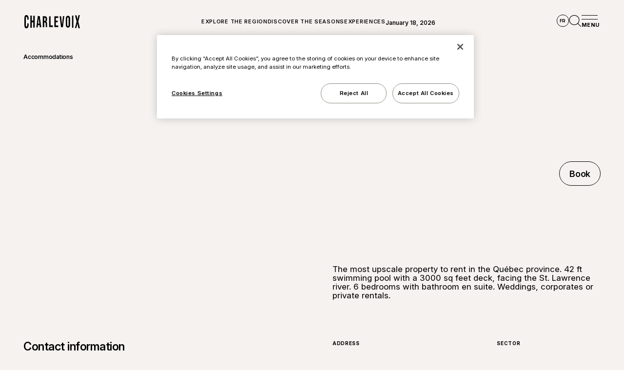

--- FILE ---
content_type: text/html
request_url: https://www.tourisme-charlevoix.com/en/businesses/villa-marvic
body_size: 29993
content:
<!doctype html>
<html lang="en">
	<head>
		<meta charset="utf-8" />
		<meta name="viewport" content="width=device-width, initial-scale=1" />
		<link rel="icon" href="/favicon.png" />
		<link rel="apple-touch-icon" sizes="180x180" href="/apple-touch-icon.png" />
		<link rel="icon" type="image/png" sizes="32x32" href="/favicon-32x32.png" />
		<link rel="icon" type="image/png" sizes="16x16" href="/favicon-16x16.png" />
		<link rel="manifest" href="/site.webmanifest" />
		<link rel="mask-icon" href="/safari-pinned-tab.svg" color="#5bbad5" />
		<link rel="shortcut icon" href="/favicon.ico" />
		<meta name="msapplication-TileColor" content="#da532c" />
		<meta name="msapplication-config" content="/browserconfig.xml" />
		<meta name="theme-color" content="#ffffff" />
		<link rel="preconnect" href="https://fonts.googleapis.com" />
		<link rel="preconnect" href="https://fonts.gstatic.com" crossorigin />
		<link href="https://fonts.googleapis.com/css2?family=Inter:ital,opsz,wght@0,14..32,100..900;1,14..32,100..900&display=swap" rel="stylesheet" />
		<link rel="stylesheet" href="https://use.typekit.net/hqa1jqk.css" />
		
		<link href="../../_app/immutable/assets/IntersectionObserver.CZCZheqA.css" rel="stylesheet">
		<link href="../../_app/immutable/assets/Icon.CjYGieYE.css" rel="stylesheet">
		<link href="../../_app/immutable/assets/Legend.Kh2bp_kz.css" rel="stylesheet">
		<link href="../../_app/immutable/assets/Image.kLsvYQVR.css" rel="stylesheet">
		<link href="../../_app/immutable/assets/Button.CIXHMxqv.css" rel="stylesheet">
		<link href="../../_app/immutable/assets/forms.CzfoE45M.css" rel="stylesheet">
		<link href="../../_app/immutable/assets/Panel.c_a-xdD7.css" rel="stylesheet">
		<link href="../../_app/immutable/assets/Wysiwyg.CkBS1uTT.css" rel="stylesheet">
		<link href="../../_app/immutable/assets/NavPanel.Dj1WlqRt.css" rel="stylesheet">
		<link href="../../_app/immutable/assets/Card.CT9l_HVz.css" rel="stylesheet">
		<link href="../../_app/immutable/assets/ButtonDropdown.QCvf2SxB.css" rel="stylesheet">
		<link href="../../_app/immutable/assets/0.LyFxU_nW.css" rel="stylesheet">
		<link href="../../_app/immutable/assets/Link.C8b8Da8q.css" rel="stylesheet">
		<link href="../../_app/immutable/assets/Block_usefulLinksList.D64fCzT_.css" rel="stylesheet">
		<link href="../../_app/immutable/assets/SplittedTitle.b8xwU1ug.css" rel="stylesheet">
		<link href="../../_app/immutable/assets/ImageMasked.D7kMBwEi.css" rel="stylesheet">
		<link href="../../_app/immutable/assets/Hero.6lUbhR28.css" rel="stylesheet">
		<link href="../../_app/immutable/assets/Drawer.D8oxoNWH.css" rel="stylesheet">
		<link href="../../_app/immutable/assets/Informations.C5xetZdp.css" rel="stylesheet">
		<link href="../../_app/immutable/assets/SliderUI.F0EcIdOf.css" rel="stylesheet">
		<link href="../../_app/immutable/assets/SliderTiles.BH8DP2ul.css" rel="stylesheet">
		<link href="../../_app/immutable/assets/SliderOffers.CL9XX0NS.css" rel="stylesheet">
		<link href="../../_app/immutable/assets/Block_mediaDuo.DWMFVsa2.css" rel="stylesheet">
		<link href="../../_app/immutable/assets/Block_mediaFull.ByU9V26A.css" rel="stylesheet">
		<link href="../../_app/immutable/assets/Block_sliderAnimatedImages.CXUhbouv.css" rel="stylesheet">
		<link href="../../_app/immutable/assets/12.DR2y5rEp.css" rel="stylesheet">
		<link rel="preload" as="font" type="font/woff2" href="../../_app/immutable/assets/subset-PPFormula-CondensedSemibold.DleiRPao.woff2" crossorigin>
		<link rel="preload" as="font" type="font/woff2" href="../../_app/immutable/assets/BrownLLWeb-Light.DqppfKGH.woff2" crossorigin>
		<link rel="preload" as="font" type="font/woff2" href="../../_app/immutable/assets/BrownLLWeb-Regular.BYzSMqrm.woff2" crossorigin><title>Villa Marvic</title><!-- HEAD_svelte-ttd5m9_START --><link rel="alternate" hreflang="en" href="https://www.tourisme-charlevoix.com/en/businesses/villa-marvic"><link rel="alternate" hreflang="fr" href="https://www.tourisme-charlevoix.com/fr/entreprises/villa-marvic">   <link rel="alternate" hreflang="x-default" href="https://www.tourisme-charlevoix.com/fr/entreprises/villa-marvic"><!-- HEAD_svelte-ttd5m9_END --><!-- HEAD_svelte-ttd5m9_START --><!-- HEAD_svelte-ttd5m9_END --><!-- HEAD_svelte-1t0u1h9_START --><meta name="description" content="The most upscale property to rent in the Québec province. 42 ft swimming pool with a 3000 sq feet deck, facing the St. Lawrence river. 6 bedrooms with bathroom en suite.  Weddings, corporates or private rentals."><link rel="canonical" href="https://www.tourisme-charlevoix.com/en/businesses/villa-marvic"><meta property="og:url" content="https://www.tourisme-charlevoix.com/en/businesses/villa-marvic"><meta property="og:type" content="website"><meta property="og:locale" content="en_CA"><meta property="og:title" content="Villa Marvic"><meta property="og:description" content="The most upscale property to rent in the Québec province. 42 ft swimming pool with a 3000 sq feet deck, facing the St. Lawrence river. 6 bedrooms with bathroom en suite.  Weddings, corporates or private rentals."><meta property="og:image" content="https://cms.tourisme-charlevoix.com/files/images/_2400x1200_crop_center-center_none/453952/DJI_0331.webp"> <link rel="preload" href="https://cms.tourisme-charlevoix.com/files/images/_2400x1200_crop_center-center_none/453952/DJI_0331.webp" as="image" media="(min-width: 1920px)" fetchpriority="high"> <link rel="preload" href="https://cms.tourisme-charlevoix.com/files/images/_1900x950_crop_center-center_none/453952/DJI_0331.webp" as="image" media="(min-width: 1024px) and (max-width: 1919px)" fetchpriority="high"> <link rel="preload" href="https://cms.tourisme-charlevoix.com/files/images/_1200x655_crop_center-center_none/453952/DJI_0331.webp" as="image" media="(min-width: 600px) and (max-width: 1023px)" fetchpriority="high"> <link rel="preload" href="https://cms.tourisme-charlevoix.com/files/images/_720x392_crop_center-center_none/453952/DJI_0331.webp" as="image" media="(max-width: 599px)" fetchpriority="high"><meta name="twitter:card" content="summary"><meta name="twitter:site" content="@CharlevoixAtr"><meta name="twitter:creator" content="@CharlevoixAtr"><!-- HEAD_svelte-1t0u1h9_END --> <!-- Google Tag Manager -->
<script>(function(w,d,s,l,i){w[l]=w[l]||[];w[l].push({'gtm.start':
new Date().getTime(),event:'gtm.js'});var f=d.getElementsByTagName(s)[0],
j=d.createElement(s),dl=l!='dataLayer'?'&l='+l:'';j.async=true;j.src=
'https://www.googletagmanager.com/gtm.js?id='+i+dl;f.parentNode.insertBefore(j,f);
})(window,document,'script','dataLayer','GTM-MNQ4ZM');</script>
<!-- End Google Tag Manager --> <!-- OneTrust Cookies Consent Notice start for stg-tourisme-charlevoix.vercel.app -->
    <script src="https://cdn.cookielaw.org/scripttemplates/otSDKStub.js"  type="text/javascript" charset="UTF-8" data-domain-script="018f7dca-01f3-7be0-9df0-bf44732e43f8-test" ></script>
    <script type="text/javascript">
      function OptanonWrapper() { }
    </script>
    <!-- OneTrust Cookies Consent Notice end for stg-tourisme-charlevoix.vercel.app -->
	</head>
	<body data-sveltekit-preload-data="hover">
		<div style="display: contents">   <a class="btn focusable skip-link visually-hidden" href="#content-main">Skip to main content</a> <header id="layout-header" class="svelte-s42lip"><a class="home-link text-secondary" href="/en"><svg width="114" height="27" viewBox="0 0 114 27" fill="none" xmlns="http://www.w3.org/2000/svg"><path d="M0.0859375 20.8978V6.10774C0.207405 3.47231 0.808484 -0.593812 4.39116 -0.226775C7.69709 0.1103 8.72644 3.72075 8.69889 6.53969V9.27999C7.5919 9.24878 7.03966 9.2338 5.93267 9.20009V6.14394C5.93267 4.40863 5.34788 3.65209 4.4713 3.59216C3.59348 3.53099 3.00993 4.22137 3.00993 5.99288V21.0514C3.00993 22.8229 3.59473 23.4746 4.4713 23.4134C5.34913 23.3535 5.93267 22.6344 5.93267 20.8991V17.0502C7.03966 17.0227 7.5919 17.0102 8.69889 16.984V20.4659C8.72644 23.2848 7.69709 26.894 4.39116 27.2324C0.808484 27.5994 0.207405 23.5333 0.0859375 20.8978Z" fill="currentColor"></path><path d="M12.3008 0.835938C13.4716 0.928321 14.0564 0.973264 15.2285 1.05941V11.1929C16.4845 11.2104 17.1132 11.2191 18.3692 11.2341V1.28287C19.54 1.36277 20.1261 1.40147 21.2982 1.47513V25.5311C20.1273 25.606 19.5413 25.6447 18.3692 25.7233V14.7247C17.1119 14.7334 16.4845 14.7372 15.2285 14.7471V25.9455C14.0577 26.0329 13.4716 26.0779 12.3008 26.1702V0.835938Z" fill="currentColor"></path><path d="M31.1628 20.4937C29.8091 20.5311 29.1316 20.5511 27.778 20.5935C27.6089 22.1229 27.4399 23.6522 27.2721 25.1828C26.1851 25.2402 25.6416 25.2701 24.5547 25.3326C25.554 17.4987 26.5658 9.66607 27.5914 1.83594C28.915 1.9046 30.2386 1.96952 31.5623 2.0282C32.5641 9.6361 33.5771 17.2415 34.6002 24.8457C33.4269 24.8919 32.8408 24.9168 31.6674 24.9693C31.4984 23.4774 31.3293 21.9855 31.1615 20.4949M30.7896 17.3813C30.3438 13.4975 29.8993 9.61488 29.4572 5.73103C29.0202 9.62861 28.5844 13.5262 28.1511 17.425C29.2055 17.4063 29.734 17.3988 30.7896 17.3813Z" fill="currentColor"></path><path d="M37.8633 2.27344C39.3121 2.32088 40.761 2.36332 42.2098 2.40452C45.2816 2.422 46.6027 4.73034 46.5564 7.56052V8.91257C46.6278 10.523 46.1657 12.4369 44.6354 13.2484V13.312C46.3673 14.0436 46.6528 16.3145 46.5827 17.9637V21.8288C46.5827 22.8974 46.609 23.6827 46.902 24.4942C45.7074 24.5154 45.11 24.5279 43.9154 24.5553C43.7551 23.9911 43.6487 23.6452 43.6487 21.845V17.8001C43.7526 16.5866 43.3556 14.9512 41.8091 15.0898C41.4034 15.091 41.2005 15.0923 40.796 15.0935V24.6365C39.6227 24.6702 39.0366 24.6889 37.8633 24.7276V2.27344ZM41.863 11.9125C42.9562 11.9163 43.6236 11.3495 43.6236 9.58047V7.87388C43.6236 6.29337 43.1703 5.59175 42.1297 5.57178C41.5962 5.56179 41.3295 5.5568 40.796 5.54556V11.9075C41.2231 11.9088 41.4359 11.91 41.863 11.9113" fill="currentColor"></path><path d="M50.7422 2.5625C51.9155 2.57498 52.5028 2.58123 53.6762 2.58747V21.2926C55.2853 21.2864 56.8957 21.2839 58.5049 21.2876V24.4025C55.9177 24.4 53.3306 24.41 50.7434 24.4349V2.5625H50.7422Z" fill="currentColor"></path><path d="M61.5391 2.58079C64.2063 2.56081 66.8736 2.51961 69.5409 2.46094V5.61446C67.8516 5.64068 66.1624 5.6619 64.4731 5.67813V11.4658C65.8155 11.4621 67.1579 11.4583 68.5003 11.4534V14.6006C67.1579 14.5981 65.8155 14.5956 64.4731 14.5944V21.3209C66.1624 21.3371 67.8516 21.3584 69.5409 21.3846V24.5381C66.8736 24.4794 64.2063 24.4382 61.5391 24.4183V2.58079Z" fill="currentColor"></path><path d="M72.3203 2.39301C73.5049 2.36055 74.096 2.34432 75.2794 2.30562C75.9318 8.18196 76.5805 14.0583 77.2254 19.9346C77.8778 14.0121 78.5264 8.08958 79.1713 2.16705C80.2483 2.1246 80.7867 2.10213 81.8637 2.05469C80.9308 9.64761 79.9891 17.238 79.0386 24.8272C77.7413 24.776 76.444 24.7298 75.1466 24.6899C74.2112 17.2568 73.2683 9.82489 72.3203 2.39301Z" fill="currentColor"></path><path d="M84.8874 19.5869V7.40598C84.8548 4.57205 86.1521 1.53588 89.3366 1.33738C92.635 1.13264 93.8196 4.36481 93.7846 7.13881V19.854C93.8196 22.6293 92.6363 25.8602 89.3366 25.6555C86.1521 25.4582 84.8536 22.4208 84.8874 19.5881M90.8543 19.9964V6.99649C90.8543 5.29489 90.2683 4.67567 89.3366 4.71437C88.4037 4.75432 87.8176 5.41474 87.8176 7.09137V19.9015C87.8176 21.5781 88.4037 22.2385 89.3366 22.2785C90.2683 22.3184 90.8543 21.698 90.8543 19.9964Z" fill="currentColor"></path><path d="M97.625 1.14691C98.7959 1.06327 99.3819 1.01957 100.553 0.929688V26.0742C99.3819 25.9843 98.7959 25.9407 97.625 25.857V1.14691Z" fill="currentColor"></path><path d="M107.16 13.2005C106.106 9.01457 105.034 4.83359 103.942 0.657606C105.176 0.555235 105.793 0.502801 107.027 0.392939C107.7 3.22936 108.365 6.06704 109.022 8.9072C109.712 5.94719 110.395 2.98467 111.068 0.0209084C112.174 -0.0839594 112.726 -0.13889 113.832 -0.25C112.781 4.23684 111.709 8.71744 110.617 13.193C111.766 17.8796 112.89 22.57 113.992 27.2666C112.759 27.143 112.143 27.0818 110.91 26.9644C110.202 23.776 109.484 20.5887 108.758 17.404C108.032 20.4601 107.298 23.5138 106.551 26.5662C105.446 26.4688 104.892 26.4226 103.785 26.3302C104.932 21.9582 106.058 17.5825 107.162 13.2005" fill="currentColor"></path></svg> <span class="sr-only">Home</span></a> <nav aria-label="Main Navigation" class="nav-main svelte-1k5orlu is-active" data-level="0" data-level-active="-1"><button class="btn-close svelte-1k5orlu" tabindex="-1"><span aria-hidden="true" class="icon icon-close svelte-14th0im"><svg fill="none" height="16" viewBox="0 0 17 16" width="17" xmlns="http://www.w3.org/2000/svg"><g stroke="#7c5017"><path d="m1.35355.646447 15.00005 14.999953"></path><path d="m.646447 15.6464 14.999953-14.999953"></path></g></svg></span></button> <ul class="svelte-1k5orlu"> <li class="svelte-1k5orlu"><button tabindex="0" class="svelte-1k5orlu has-children">Explore the region  </button> <div class="panel svelte-1588okw" data-dir="ltr" data-level="1" style="--a-duration:1000ms" tabindex="-1"><div class="panel__inner svelte-1588okw"><button class="btn-close svelte-1588okw" tabindex="-1" aria-label="close panel"><span aria-hidden="true" class="icon icon-close svelte-14th0im"><svg fill="none" height="16" viewBox="0 0 17 16" width="17" xmlns="http://www.w3.org/2000/svg"><g stroke="#7c5017"><path d="m1.35355.646447 15.00005 14.999953"></path><path d="m.646447 15.6464 14.999953-14.999953"></path></g></svg></span> <span aria-hidden="true" class="icon icon-back svelte-14th0im"><svg fill="none" height="26" viewBox="0 0 31 26" width="31" xmlns="http://www.w3.org/2000/svg"><path d="m12.25 1-11.25 12 11.25 12" stroke="#25211f"></path><path d="m12.25 1-11.25 12 11.25 12" stroke="#000" stroke-opacity=".2"></path><path d="m1 13.4229 30-.0001" stroke="#25211f"></path><path d="m1 13.4229 30-.0001" stroke="#000" stroke-opacity=".2"></path></svg></span></button> <p class="panel__title">Explore the region</p> <ul data-lenis-prevent class="svelte-14h98lp"><li> <button tabindex="-1" target="_self" class="svelte-14h98lp has-children">Areas   </button> <div class="panel svelte-1588okw" data-dir="ltr" data-level="2" style="--a-duration:1000ms" tabindex="-1"><div class="panel__inner svelte-1588okw"><button class="btn-close svelte-1588okw" tabindex="-1" aria-label="close panel"><span aria-hidden="true" class="icon icon-close svelte-14th0im"><svg fill="none" height="16" viewBox="0 0 17 16" width="17" xmlns="http://www.w3.org/2000/svg"><g stroke="#7c5017"><path d="m1.35355.646447 15.00005 14.999953"></path><path d="m.646447 15.6464 14.999953-14.999953"></path></g></svg></span> <span aria-hidden="true" class="icon icon-back svelte-14th0im"><svg fill="none" height="26" viewBox="0 0 31 26" width="31" xmlns="http://www.w3.org/2000/svg"><path d="m12.25 1-11.25 12 11.25 12" stroke="#25211f"></path><path d="m12.25 1-11.25 12 11.25 12" stroke="#000" stroke-opacity=".2"></path><path d="m1 13.4229 30-.0001" stroke="#25211f"></path><path d="m1 13.4229 30-.0001" stroke="#000" stroke-opacity=".2"></path></svg></span></button> <p class="panel__title">Areas</p> <ul data-lenis-prevent class="svelte-14h98lp"><li> <a href="/en/charlevoix" tabindex="-1" target="_self" class="svelte-14h98lp">The Charlevoix region   </a>  </li><li> <a href="/en/charlevoix/petite-riviere-saint-fran%C3%A7ois" tabindex="-1" target="_self" class="svelte-14h98lp">Petite-Rivière-Saint-François   </a>  </li><li> <a href="/en/charlevoix/baie-saint-paul" tabindex="-1" target="_self" class="svelte-14h98lp">Baie-Saint-Paul   </a>  </li><li> <a href="/en/charlevoix/mountain-sector" tabindex="-1" target="_self" class="svelte-14h98lp">Mountain Sector   </a>  </li><li> <a href="/en/charlevoix/crater-tides-sector" tabindex="-1" target="_self" class="svelte-14h98lp">Crater and Tides sector   </a>  </li><li> <a href="/en/charlevoix/isle-aux-coudres" tabindex="-1" target="_self" class="svelte-14h98lp">Isle-aux-Coudres   </a>  </li><li> <a href="/en/charlevoix/la-malbaie" tabindex="-1" target="_self" class="svelte-14h98lp">La Malbaie   </a>  </li><li> <a href="/en/charlevoix/saint-simeon-baie-sainte-catherine" tabindex="-1" target="_self" class="svelte-14h98lp">Saint-Siméon &amp; Baie-Sainte-Catherine   </a>  </li></ul>  </div> </div> </li><li> <a href="/en/itineraries" tabindex="-1" target="_self" class="svelte-14h98lp has-children">Itineraries   </a> <div class="panel svelte-1588okw" data-dir="ltr" data-level="2" style="--a-duration:1000ms" tabindex="-1"><div class="panel__inner svelte-1588okw"><button class="btn-close svelte-1588okw" tabindex="-1" aria-label="close panel"><span aria-hidden="true" class="icon icon-close svelte-14th0im"><svg fill="none" height="16" viewBox="0 0 17 16" width="17" xmlns="http://www.w3.org/2000/svg"><g stroke="#7c5017"><path d="m1.35355.646447 15.00005 14.999953"></path><path d="m.646447 15.6464 14.999953-14.999953"></path></g></svg></span> <span aria-hidden="true" class="icon icon-back svelte-14th0im"><svg fill="none" height="26" viewBox="0 0 31 26" width="31" xmlns="http://www.w3.org/2000/svg"><path d="m12.25 1-11.25 12 11.25 12" stroke="#25211f"></path><path d="m12.25 1-11.25 12 11.25 12" stroke="#000" stroke-opacity=".2"></path><path d="m1 13.4229 30-.0001" stroke="#25211f"></path><path d="m1 13.4229 30-.0001" stroke="#000" stroke-opacity=".2"></path></svg></span></button> <p class="panel__title">Itineraries</p> <ul data-lenis-prevent class="svelte-14h98lp"></ul>  </div> </div> </li><li> <a href="/en/useful-tips" tabindex="-1" target="_self" class="svelte-14h98lp has-children">Useful tips   </a> <div class="panel svelte-1588okw" data-dir="ltr" data-level="2" style="--a-duration:1000ms" tabindex="-1"><div class="panel__inner svelte-1588okw"><button class="btn-close svelte-1588okw" tabindex="-1" aria-label="close panel"><span aria-hidden="true" class="icon icon-close svelte-14th0im"><svg fill="none" height="16" viewBox="0 0 17 16" width="17" xmlns="http://www.w3.org/2000/svg"><g stroke="#7c5017"><path d="m1.35355.646447 15.00005 14.999953"></path><path d="m.646447 15.6464 14.999953-14.999953"></path></g></svg></span> <span aria-hidden="true" class="icon icon-back svelte-14th0im"><svg fill="none" height="26" viewBox="0 0 31 26" width="31" xmlns="http://www.w3.org/2000/svg"><path d="m12.25 1-11.25 12 11.25 12" stroke="#25211f"></path><path d="m12.25 1-11.25 12 11.25 12" stroke="#000" stroke-opacity=".2"></path><path d="m1 13.4229 30-.0001" stroke="#25211f"></path><path d="m1 13.4229 30-.0001" stroke="#000" stroke-opacity=".2"></path></svg></span></button> <p class="panel__title">Useful tips</p> <ul data-lenis-prevent class="svelte-14h98lp"></ul>  </div> </div> </li><li> <a href="/en/sustainable-tourism" tabindex="-1" target="_self" class="svelte-14h98lp has-children">Sustainable tourism   </a> <div class="panel svelte-1588okw" data-dir="ltr" data-level="2" style="--a-duration:1000ms" tabindex="-1"><div class="panel__inner svelte-1588okw"><button class="btn-close svelte-1588okw" tabindex="-1" aria-label="close panel"><span aria-hidden="true" class="icon icon-close svelte-14th0im"><svg fill="none" height="16" viewBox="0 0 17 16" width="17" xmlns="http://www.w3.org/2000/svg"><g stroke="#7c5017"><path d="m1.35355.646447 15.00005 14.999953"></path><path d="m.646447 15.6464 14.999953-14.999953"></path></g></svg></span> <span aria-hidden="true" class="icon icon-back svelte-14th0im"><svg fill="none" height="26" viewBox="0 0 31 26" width="31" xmlns="http://www.w3.org/2000/svg"><path d="m12.25 1-11.25 12 11.25 12" stroke="#25211f"></path><path d="m12.25 1-11.25 12 11.25 12" stroke="#000" stroke-opacity=".2"></path><path d="m1 13.4229 30-.0001" stroke="#25211f"></path><path d="m1 13.4229 30-.0001" stroke="#000" stroke-opacity=".2"></path></svg></span></button> <p class="panel__title">Sustainable tourism</p> <ul data-lenis-prevent class="svelte-14h98lp"></ul>  </div> </div> </li></ul>  <a class="card card-horizontal svelte-eahamb" href="https://www.routedessaveurs.com/en" target="_blank"><article class="card__el svelte-eahamb"><div class="card__image"><div class="card__media svelte-eahamb"></div></div> <div class="card__inner svelte-eahamb"><p class="card__type subtitle svelte-eahamb">Featured</p> <p class="card__title h5 svelte-eahamb">Flavour Trail</p> <!-- HTML_TAG_START -->Flavours to discover<!-- HTML_TAG_END --> </div></article> </a> </div> </div> </li> <li class="svelte-1k5orlu"><button tabindex="0" class="svelte-1k5orlu has-children">Discover the seasons  </button> <div class="panel svelte-1588okw" data-dir="ltr" data-level="1" style="--a-duration:1000ms" tabindex="-1"><div class="panel__inner svelte-1588okw"><button class="btn-close svelte-1588okw" tabindex="-1" aria-label="close panel"><span aria-hidden="true" class="icon icon-close svelte-14th0im"><svg fill="none" height="16" viewBox="0 0 17 16" width="17" xmlns="http://www.w3.org/2000/svg"><g stroke="#7c5017"><path d="m1.35355.646447 15.00005 14.999953"></path><path d="m.646447 15.6464 14.999953-14.999953"></path></g></svg></span> <span aria-hidden="true" class="icon icon-back svelte-14th0im"><svg fill="none" height="26" viewBox="0 0 31 26" width="31" xmlns="http://www.w3.org/2000/svg"><path d="m12.25 1-11.25 12 11.25 12" stroke="#25211f"></path><path d="m12.25 1-11.25 12 11.25 12" stroke="#000" stroke-opacity=".2"></path><path d="m1 13.4229 30-.0001" stroke="#25211f"></path><path d="m1 13.4229 30-.0001" stroke="#000" stroke-opacity=".2"></path></svg></span></button> <p class="panel__title">Discover the seasons</p> <ul data-lenis-prevent class="svelte-14h98lp"><li> <a href="/en/seasons/summer" tabindex="-1" target="_self" class="svelte-14h98lp has-children">Summer   </a> <div class="panel svelte-1588okw" data-dir="ltr" data-level="2" style="--a-duration:1000ms" tabindex="-1"><div class="panel__inner svelte-1588okw"><button class="btn-close svelte-1588okw" tabindex="-1" aria-label="close panel"><span aria-hidden="true" class="icon icon-close svelte-14th0im"><svg fill="none" height="16" viewBox="0 0 17 16" width="17" xmlns="http://www.w3.org/2000/svg"><g stroke="#7c5017"><path d="m1.35355.646447 15.00005 14.999953"></path><path d="m.646447 15.6464 14.999953-14.999953"></path></g></svg></span> <span aria-hidden="true" class="icon icon-back svelte-14th0im"><svg fill="none" height="26" viewBox="0 0 31 26" width="31" xmlns="http://www.w3.org/2000/svg"><path d="m12.25 1-11.25 12 11.25 12" stroke="#25211f"></path><path d="m12.25 1-11.25 12 11.25 12" stroke="#000" stroke-opacity=".2"></path><path d="m1 13.4229 30-.0001" stroke="#25211f"></path><path d="m1 13.4229 30-.0001" stroke="#000" stroke-opacity=".2"></path></svg></span></button> <p class="panel__title">Summer</p> <ul data-lenis-prevent class="svelte-14h98lp"></ul>  </div> </div> </li><li> <a href="/en/seasons/fall" tabindex="-1" target="_self" class="svelte-14h98lp has-children">Fall   </a> <div class="panel svelte-1588okw" data-dir="ltr" data-level="2" style="--a-duration:1000ms" tabindex="-1"><div class="panel__inner svelte-1588okw"><button class="btn-close svelte-1588okw" tabindex="-1" aria-label="close panel"><span aria-hidden="true" class="icon icon-close svelte-14th0im"><svg fill="none" height="16" viewBox="0 0 17 16" width="17" xmlns="http://www.w3.org/2000/svg"><g stroke="#7c5017"><path d="m1.35355.646447 15.00005 14.999953"></path><path d="m.646447 15.6464 14.999953-14.999953"></path></g></svg></span> <span aria-hidden="true" class="icon icon-back svelte-14th0im"><svg fill="none" height="26" viewBox="0 0 31 26" width="31" xmlns="http://www.w3.org/2000/svg"><path d="m12.25 1-11.25 12 11.25 12" stroke="#25211f"></path><path d="m12.25 1-11.25 12 11.25 12" stroke="#000" stroke-opacity=".2"></path><path d="m1 13.4229 30-.0001" stroke="#25211f"></path><path d="m1 13.4229 30-.0001" stroke="#000" stroke-opacity=".2"></path></svg></span></button> <p class="panel__title">Fall</p> <ul data-lenis-prevent class="svelte-14h98lp"></ul>  </div> </div> </li><li> <a href="/en/seasons/winter" tabindex="-1" target="_self" class="svelte-14h98lp has-children">Winter   </a> <div class="panel svelte-1588okw" data-dir="ltr" data-level="2" style="--a-duration:1000ms" tabindex="-1"><div class="panel__inner svelte-1588okw"><button class="btn-close svelte-1588okw" tabindex="-1" aria-label="close panel"><span aria-hidden="true" class="icon icon-close svelte-14th0im"><svg fill="none" height="16" viewBox="0 0 17 16" width="17" xmlns="http://www.w3.org/2000/svg"><g stroke="#7c5017"><path d="m1.35355.646447 15.00005 14.999953"></path><path d="m.646447 15.6464 14.999953-14.999953"></path></g></svg></span> <span aria-hidden="true" class="icon icon-back svelte-14th0im"><svg fill="none" height="26" viewBox="0 0 31 26" width="31" xmlns="http://www.w3.org/2000/svg"><path d="m12.25 1-11.25 12 11.25 12" stroke="#25211f"></path><path d="m12.25 1-11.25 12 11.25 12" stroke="#000" stroke-opacity=".2"></path><path d="m1 13.4229 30-.0001" stroke="#25211f"></path><path d="m1 13.4229 30-.0001" stroke="#000" stroke-opacity=".2"></path></svg></span></button> <p class="panel__title">Winter</p> <ul data-lenis-prevent class="svelte-14h98lp"></ul>  </div> </div> </li><li> <a href="/en/seasons/spring" tabindex="-1" target="_self" class="svelte-14h98lp has-children">Spring   </a> <div class="panel svelte-1588okw" data-dir="ltr" data-level="2" style="--a-duration:1000ms" tabindex="-1"><div class="panel__inner svelte-1588okw"><button class="btn-close svelte-1588okw" tabindex="-1" aria-label="close panel"><span aria-hidden="true" class="icon icon-close svelte-14th0im"><svg fill="none" height="16" viewBox="0 0 17 16" width="17" xmlns="http://www.w3.org/2000/svg"><g stroke="#7c5017"><path d="m1.35355.646447 15.00005 14.999953"></path><path d="m.646447 15.6464 14.999953-14.999953"></path></g></svg></span> <span aria-hidden="true" class="icon icon-back svelte-14th0im"><svg fill="none" height="26" viewBox="0 0 31 26" width="31" xmlns="http://www.w3.org/2000/svg"><path d="m12.25 1-11.25 12 11.25 12" stroke="#25211f"></path><path d="m12.25 1-11.25 12 11.25 12" stroke="#000" stroke-opacity=".2"></path><path d="m1 13.4229 30-.0001" stroke="#25211f"></path><path d="m1 13.4229 30-.0001" stroke="#000" stroke-opacity=".2"></path></svg></span></button> <p class="panel__title">Spring</p> <ul data-lenis-prevent class="svelte-14h98lp"></ul>  </div> </div> </li></ul>  <a class="card card-horizontal svelte-eahamb" href="https://www.routedessaveurs.com/en" target="_blank"><article class="card__el svelte-eahamb"><div class="card__image"><div class="card__media svelte-eahamb"></div></div> <div class="card__inner svelte-eahamb"><p class="card__type subtitle svelte-eahamb">Featured</p> <p class="card__title h5 svelte-eahamb">Flavour Trail</p> <!-- HTML_TAG_START -->Flavours to discover<!-- HTML_TAG_END --> </div></article> </a> </div> </div> </li> <li class="svelte-1k5orlu"><button tabindex="0" class="svelte-1k5orlu has-children">Experiences  </button> <div class="panel svelte-1588okw" data-dir="ltr" data-level="1" style="--a-duration:1000ms" tabindex="-1"><div class="panel__inner svelte-1588okw"><button class="btn-close svelte-1588okw" tabindex="-1" aria-label="close panel"><span aria-hidden="true" class="icon icon-close svelte-14th0im"><svg fill="none" height="16" viewBox="0 0 17 16" width="17" xmlns="http://www.w3.org/2000/svg"><g stroke="#7c5017"><path d="m1.35355.646447 15.00005 14.999953"></path><path d="m.646447 15.6464 14.999953-14.999953"></path></g></svg></span> <span aria-hidden="true" class="icon icon-back svelte-14th0im"><svg fill="none" height="26" viewBox="0 0 31 26" width="31" xmlns="http://www.w3.org/2000/svg"><path d="m12.25 1-11.25 12 11.25 12" stroke="#25211f"></path><path d="m12.25 1-11.25 12 11.25 12" stroke="#000" stroke-opacity=".2"></path><path d="m1 13.4229 30-.0001" stroke="#25211f"></path><path d="m1 13.4229 30-.0001" stroke="#000" stroke-opacity=".2"></path></svg></span></button> <p class="panel__title">Experiences</p> <ul data-lenis-prevent class="svelte-14h98lp"><li> <button tabindex="-1" target="_self" class="svelte-14h98lp has-children">Scenic routes &amp; excursions   </button> <div class="panel svelte-1588okw" data-dir="ltr" data-level="2" style="--a-duration:1000ms" tabindex="-1"><div class="panel__inner svelte-1588okw"><button class="btn-close svelte-1588okw" tabindex="-1" aria-label="close panel"><span aria-hidden="true" class="icon icon-close svelte-14th0im"><svg fill="none" height="16" viewBox="0 0 17 16" width="17" xmlns="http://www.w3.org/2000/svg"><g stroke="#7c5017"><path d="m1.35355.646447 15.00005 14.999953"></path><path d="m.646447 15.6464 14.999953-14.999953"></path></g></svg></span> <span aria-hidden="true" class="icon icon-back svelte-14th0im"><svg fill="none" height="26" viewBox="0 0 31 26" width="31" xmlns="http://www.w3.org/2000/svg"><path d="m12.25 1-11.25 12 11.25 12" stroke="#25211f"></path><path d="m12.25 1-11.25 12 11.25 12" stroke="#000" stroke-opacity=".2"></path><path d="m1 13.4229 30-.0001" stroke="#25211f"></path><path d="m1 13.4229 30-.0001" stroke="#000" stroke-opacity=".2"></path></svg></span></button> <p class="panel__title">Scenic routes &amp; excursions</p> <ul data-lenis-prevent class="svelte-14h98lp"><li> <a href="/en/themes/scenic-routes-excursions" tabindex="-1" target="_self" class="svelte-14h98lp">See all   </a>  </li><li> <a href="/en/themes/scenic-routes-excursions/whale-watching" tabindex="-1" target="_self" class="svelte-14h98lp">Whale watching   </a>  </li><li> <a href="/en/themes/scenic-routes-excursions/st-lawrence-river" tabindex="-1" target="_self" class="svelte-14h98lp">St. Lawrence River   </a>  </li><li> <a href="/en/themes/scenic-routes-excursions/st-lawrence-route" tabindex="-1" target="_self" class="svelte-14h98lp">St. Lawrence Route   </a>  </li><li> <a href="/en/themes/scenic-routes-excursions/mountain-road" tabindex="-1" target="_self" class="svelte-14h98lp">Mountain Road   </a>  </li><li> <a href="/en/themes/scenic-routes-excursions/train-charlevoix" tabindex="-1" target="_self" class="svelte-14h98lp">Train de Charlevoix   </a>  </li></ul>  </div> </div> </li><li> <button tabindex="-1" target="_self" class="svelte-14h98lp has-children">Sports &amp; outdoor activities   </button> <div class="panel svelte-1588okw" data-dir="ltr" data-level="2" style="--a-duration:1000ms" tabindex="-1"><div class="panel__inner svelte-1588okw"><button class="btn-close svelte-1588okw" tabindex="-1" aria-label="close panel"><span aria-hidden="true" class="icon icon-close svelte-14th0im"><svg fill="none" height="16" viewBox="0 0 17 16" width="17" xmlns="http://www.w3.org/2000/svg"><g stroke="#7c5017"><path d="m1.35355.646447 15.00005 14.999953"></path><path d="m.646447 15.6464 14.999953-14.999953"></path></g></svg></span> <span aria-hidden="true" class="icon icon-back svelte-14th0im"><svg fill="none" height="26" viewBox="0 0 31 26" width="31" xmlns="http://www.w3.org/2000/svg"><path d="m12.25 1-11.25 12 11.25 12" stroke="#25211f"></path><path d="m12.25 1-11.25 12 11.25 12" stroke="#000" stroke-opacity=".2"></path><path d="m1 13.4229 30-.0001" stroke="#25211f"></path><path d="m1 13.4229 30-.0001" stroke="#000" stroke-opacity=".2"></path></svg></span></button> <p class="panel__title">Sports &amp; outdoor activities</p> <ul data-lenis-prevent class="svelte-14h98lp"><li> <a href="/en/themes/sports-outdoor-activities" tabindex="-1" target="_self" class="svelte-14h98lp">See all   </a>  </li><li> <a href="/en/themes/sports-outdoor-activities/hiking" tabindex="-1" target="_self" class="svelte-14h98lp">Hiking   </a>  </li><li> <a href="/en/themes/sports-outdoor-activities/beaches-water-sports" tabindex="-1" target="_self" class="svelte-14h98lp">Beaches &amp; water sports   </a>  </li><li> <a href="/en/themes/sports-outdoor-activities/cycling" tabindex="-1" target="_self" class="svelte-14h98lp">Cycling   </a>  </li><li> <a href="/en/themes/sports-outdoor-activities/golf" tabindex="-1" target="_self" class="svelte-14h98lp">Golf   </a>  </li><li> <a href="/en/themes/sports-outdoor-activities/hunting-fishing" tabindex="-1" target="_self" class="svelte-14h98lp">Hunting &amp; fishing   </a>  </li><li> <a href="/en/themes/sports-outdoor-activities/unique-experiences" tabindex="-1" target="_self" class="svelte-14h98lp">Unique experiences   </a>  </li><li> <a href="/en/themes/sports-outdoor-activities/skiing-snowboarding" tabindex="-1" target="_self" class="svelte-14h98lp">Skiing &amp; snowboarding   </a>  </li><li> <a href="/en/themes/sports-outdoor-activities/cross-country-skiing-snowshoeing" tabindex="-1" target="_self" class="svelte-14h98lp">Cross-country skiing &amp; snowshoeing   </a>  </li><li> <a href="/en/themes/sports-outdoor-activities/snowmobile" tabindex="-1" target="_self" class="svelte-14h98lp">Snowmobile   </a>  </li></ul>  </div> </div> </li><li> <button tabindex="-1" target="_self" class="svelte-14h98lp has-children">Nature interpretation   </button> <div class="panel svelte-1588okw" data-dir="ltr" data-level="2" style="--a-duration:1000ms" tabindex="-1"><div class="panel__inner svelte-1588okw"><button class="btn-close svelte-1588okw" tabindex="-1" aria-label="close panel"><span aria-hidden="true" class="icon icon-close svelte-14th0im"><svg fill="none" height="16" viewBox="0 0 17 16" width="17" xmlns="http://www.w3.org/2000/svg"><g stroke="#7c5017"><path d="m1.35355.646447 15.00005 14.999953"></path><path d="m.646447 15.6464 14.999953-14.999953"></path></g></svg></span> <span aria-hidden="true" class="icon icon-back svelte-14th0im"><svg fill="none" height="26" viewBox="0 0 31 26" width="31" xmlns="http://www.w3.org/2000/svg"><path d="m12.25 1-11.25 12 11.25 12" stroke="#25211f"></path><path d="m12.25 1-11.25 12 11.25 12" stroke="#000" stroke-opacity=".2"></path><path d="m1 13.4229 30-.0001" stroke="#25211f"></path><path d="m1 13.4229 30-.0001" stroke="#000" stroke-opacity=".2"></path></svg></span></button> <p class="panel__title">Nature interpretation</p> <ul data-lenis-prevent class="svelte-14h98lp"><li> <a href="/en/themes/nature-interpretation" tabindex="-1" target="_self" class="svelte-14h98lp">See all   </a>  </li><li> <a href="/en/themes/nature-interpretation/nature-centres" tabindex="-1" target="_self" class="svelte-14h98lp">Nature centres   </a>  </li><li> <a href="/en/themes/nature-interpretation/national-parks" tabindex="-1" target="_self" class="svelte-14h98lp">National parks   </a>  </li><li> <a href="/en/themes/nature-interpretation/saguenay-st-lawrence-marine-park" tabindex="-1" target="_self" class="svelte-14h98lp">Saguenay–St. Lawrence Marine Park   </a>  </li></ul>  </div> </div> </li><li> <button tabindex="-1" target="_self" class="svelte-14h98lp has-children">Entertainment   </button> <div class="panel svelte-1588okw" data-dir="ltr" data-level="2" style="--a-duration:1000ms" tabindex="-1"><div class="panel__inner svelte-1588okw"><button class="btn-close svelte-1588okw" tabindex="-1" aria-label="close panel"><span aria-hidden="true" class="icon icon-close svelte-14th0im"><svg fill="none" height="16" viewBox="0 0 17 16" width="17" xmlns="http://www.w3.org/2000/svg"><g stroke="#7c5017"><path d="m1.35355.646447 15.00005 14.999953"></path><path d="m.646447 15.6464 14.999953-14.999953"></path></g></svg></span> <span aria-hidden="true" class="icon icon-back svelte-14th0im"><svg fill="none" height="26" viewBox="0 0 31 26" width="31" xmlns="http://www.w3.org/2000/svg"><path d="m12.25 1-11.25 12 11.25 12" stroke="#25211f"></path><path d="m12.25 1-11.25 12 11.25 12" stroke="#000" stroke-opacity=".2"></path><path d="m1 13.4229 30-.0001" stroke="#25211f"></path><path d="m1 13.4229 30-.0001" stroke="#000" stroke-opacity=".2"></path></svg></span></button> <p class="panel__title">Entertainment</p> <ul data-lenis-prevent class="svelte-14h98lp"><li> <a href="/en/themes/entertainment" tabindex="-1" target="_self" class="svelte-14h98lp">See all   </a>  </li><li> <a href="/en/themes/entertainment/casino" tabindex="-1" target="_self" class="svelte-14h98lp">Casino   </a>  </li><li> <a href="/en/themes/entertainment/events-shows" tabindex="-1" target="_self" class="svelte-14h98lp">Events &amp; shows   </a>  </li><li> <a href="/en/themes/entertainment/fun-activities" tabindex="-1" target="_self" class="svelte-14h98lp">Fun activities   </a>  </li></ul>  </div> </div> </li><li> <button tabindex="-1" target="_self" class="svelte-14h98lp has-children">Agritourism   </button> <div class="panel svelte-1588okw" data-dir="ltr" data-level="2" style="--a-duration:1000ms" tabindex="-1"><div class="panel__inner svelte-1588okw"><button class="btn-close svelte-1588okw" tabindex="-1" aria-label="close panel"><span aria-hidden="true" class="icon icon-close svelte-14th0im"><svg fill="none" height="16" viewBox="0 0 17 16" width="17" xmlns="http://www.w3.org/2000/svg"><g stroke="#7c5017"><path d="m1.35355.646447 15.00005 14.999953"></path><path d="m.646447 15.6464 14.999953-14.999953"></path></g></svg></span> <span aria-hidden="true" class="icon icon-back svelte-14th0im"><svg fill="none" height="26" viewBox="0 0 31 26" width="31" xmlns="http://www.w3.org/2000/svg"><path d="m12.25 1-11.25 12 11.25 12" stroke="#25211f"></path><path d="m12.25 1-11.25 12 11.25 12" stroke="#000" stroke-opacity=".2"></path><path d="m1 13.4229 30-.0001" stroke="#25211f"></path><path d="m1 13.4229 30-.0001" stroke="#000" stroke-opacity=".2"></path></svg></span></button> <p class="panel__title">Agritourism</p> <ul data-lenis-prevent class="svelte-14h98lp"><li> <a href="/en/themes/agritourism" tabindex="-1" target="_self" class="svelte-14h98lp">See all   </a>  </li><li> <a href="/en/themes/agritourism/cheesemakers-dairies" tabindex="-1" target="_self" class="svelte-14h98lp">Cheesemakers &amp; dairies   </a>  </li><li> <a href="/en/themes/agritourism/microbreweries-distilleries-wineries" tabindex="-1" target="_self" class="svelte-14h98lp">Microbreweries, distilleries &amp; wineries   </a>  </li><li> <a href="/en/themes/agritourism/public-markets-farm-stands" tabindex="-1" target="_self" class="svelte-14h98lp">Public markets &amp; farm stands   </a>  </li><li> <a href="/en/themes/agritourism/agricultural-tours" tabindex="-1" target="_self" class="svelte-14h98lp">Agricultural tours   </a>  </li></ul>  </div> </div> </li><li> <button tabindex="-1" target="_self" class="svelte-14h98lp has-children">Arts, culture &amp; heritage   </button> <div class="panel svelte-1588okw" data-dir="ltr" data-level="2" style="--a-duration:1000ms" tabindex="-1"><div class="panel__inner svelte-1588okw"><button class="btn-close svelte-1588okw" tabindex="-1" aria-label="close panel"><span aria-hidden="true" class="icon icon-close svelte-14th0im"><svg fill="none" height="16" viewBox="0 0 17 16" width="17" xmlns="http://www.w3.org/2000/svg"><g stroke="#7c5017"><path d="m1.35355.646447 15.00005 14.999953"></path><path d="m.646447 15.6464 14.999953-14.999953"></path></g></svg></span> <span aria-hidden="true" class="icon icon-back svelte-14th0im"><svg fill="none" height="26" viewBox="0 0 31 26" width="31" xmlns="http://www.w3.org/2000/svg"><path d="m12.25 1-11.25 12 11.25 12" stroke="#25211f"></path><path d="m12.25 1-11.25 12 11.25 12" stroke="#000" stroke-opacity=".2"></path><path d="m1 13.4229 30-.0001" stroke="#25211f"></path><path d="m1 13.4229 30-.0001" stroke="#000" stroke-opacity=".2"></path></svg></span></button> <p class="panel__title">Arts, culture &amp; heritage</p> <ul data-lenis-prevent class="svelte-14h98lp"><li> <a href="/en/themes/arts-culture-heritage" tabindex="-1" target="_self" class="svelte-14h98lp">See all   </a>  </li><li> <a href="/en/themes/arts-culture-heritage/museums-economusee" tabindex="-1" target="_self" class="svelte-14h98lp">Museums &amp; Économuseums   </a>  </li><li> <a href="/en/themes/arts-culture-heritage/art-galleries-trails" tabindex="-1" target="_self" class="svelte-14h98lp">Art galleries &amp; art trails   </a>  </li><li> <a href="/en/themes/arts-culture-heritage/arts-craft" tabindex="-1" target="_self" class="svelte-14h98lp">Arts &amp; craft   </a>  </li><li> <a href="/en/themes/arts-culture-heritage/history-heritage" tabindex="-1" target="_self" class="svelte-14h98lp">History &amp; heritage   </a>  </li></ul>  </div> </div> </li><li> <a href="/en/themes/spa-wellness" tabindex="-1" target="_self" class="svelte-14h98lp has-children">Spa &amp; wellness   </a> <div class="panel svelte-1588okw" data-dir="ltr" data-level="2" style="--a-duration:1000ms" tabindex="-1"><div class="panel__inner svelte-1588okw"><button class="btn-close svelte-1588okw" tabindex="-1" aria-label="close panel"><span aria-hidden="true" class="icon icon-close svelte-14th0im"><svg fill="none" height="16" viewBox="0 0 17 16" width="17" xmlns="http://www.w3.org/2000/svg"><g stroke="#7c5017"><path d="m1.35355.646447 15.00005 14.999953"></path><path d="m.646447 15.6464 14.999953-14.999953"></path></g></svg></span> <span aria-hidden="true" class="icon icon-back svelte-14th0im"><svg fill="none" height="26" viewBox="0 0 31 26" width="31" xmlns="http://www.w3.org/2000/svg"><path d="m12.25 1-11.25 12 11.25 12" stroke="#25211f"></path><path d="m12.25 1-11.25 12 11.25 12" stroke="#000" stroke-opacity=".2"></path><path d="m1 13.4229 30-.0001" stroke="#25211f"></path><path d="m1 13.4229 30-.0001" stroke="#000" stroke-opacity=".2"></path></svg></span></button> <p class="panel__title">Spa &amp; wellness</p> <ul data-lenis-prevent class="svelte-14h98lp"></ul>  </div> </div> </li></ul>  <a class="card card-horizontal svelte-eahamb" href="https://www.routedessaveurs.com/en" target="_blank"><article class="card__el svelte-eahamb"><div class="card__image"><div class="card__media svelte-eahamb"></div></div> <div class="card__inner svelte-eahamb"><p class="card__type subtitle svelte-eahamb">Featured</p> <p class="card__title h5 svelte-eahamb">Flavour Trail</p> <!-- HTML_TAG_START -->Flavours to discover<!-- HTML_TAG_END --> </div></article> </a> </div> </div> </li> <li class="svelte-1k5orlu last-element"><button tabindex="-1" class="svelte-1k5orlu has-children sr-only">All about Charlevoix  </button> <div class="panel svelte-1588okw" data-dir="ltr" data-level="1" style="--a-duration:1000ms" tabindex="-1"><div class="panel__inner svelte-1588okw"><button class="btn-close svelte-1588okw" tabindex="-1" aria-label="close panel"><span aria-hidden="true" class="icon icon-close svelte-14th0im"><svg fill="none" height="16" viewBox="0 0 17 16" width="17" xmlns="http://www.w3.org/2000/svg"><g stroke="#7c5017"><path d="m1.35355.646447 15.00005 14.999953"></path><path d="m.646447 15.6464 14.999953-14.999953"></path></g></svg></span> <span aria-hidden="true" class="icon icon-back svelte-14th0im"><svg fill="none" height="26" viewBox="0 0 31 26" width="31" xmlns="http://www.w3.org/2000/svg"><path d="m12.25 1-11.25 12 11.25 12" stroke="#25211f"></path><path d="m12.25 1-11.25 12 11.25 12" stroke="#000" stroke-opacity=".2"></path><path d="m1 13.4229 30-.0001" stroke="#25211f"></path><path d="m1 13.4229 30-.0001" stroke="#000" stroke-opacity=".2"></path></svg></span></button> <p class="panel__title">All about Charlevoix</p> <ul data-lenis-prevent class="svelte-14h98lp"><li> <button tabindex="-1" target="_self" class="svelte-14h98lp has-children">Book your stay   </button> <div class="panel svelte-1588okw" data-dir="ltr" data-level="2" style="--a-duration:1000ms" tabindex="-1"><div class="panel__inner svelte-1588okw"><button class="btn-close svelte-1588okw" tabindex="-1" aria-label="close panel"><span aria-hidden="true" class="icon icon-close svelte-14th0im"><svg fill="none" height="16" viewBox="0 0 17 16" width="17" xmlns="http://www.w3.org/2000/svg"><g stroke="#7c5017"><path d="m1.35355.646447 15.00005 14.999953"></path><path d="m.646447 15.6464 14.999953-14.999953"></path></g></svg></span> <span aria-hidden="true" class="icon icon-back svelte-14th0im"><svg fill="none" height="26" viewBox="0 0 31 26" width="31" xmlns="http://www.w3.org/2000/svg"><path d="m12.25 1-11.25 12 11.25 12" stroke="#25211f"></path><path d="m12.25 1-11.25 12 11.25 12" stroke="#000" stroke-opacity=".2"></path><path d="m1 13.4229 30-.0001" stroke="#25211f"></path><path d="m1 13.4229 30-.0001" stroke="#000" stroke-opacity=".2"></path></svg></span></button> <p class="panel__title">Book your stay</p> <ul data-lenis-prevent class="svelte-14h98lp"><li> <a href="/en/activities" tabindex="-1" target="_self" class="svelte-14h98lp">Activities   </a>  </li><li> <a href="/en/accommodations" tabindex="-1" target="_self" class="svelte-14h98lp">Accommodations   </a>  </li><li> <a href="/en/restaurants" tabindex="-1" target="_self" class="svelte-14h98lp">Restaurants   </a>  </li></ul>  </div> </div> </li><li> <button tabindex="-1" target="_self" class="svelte-14h98lp has-children">Practical information   </button> <div class="panel svelte-1588okw" data-dir="ltr" data-level="2" style="--a-duration:1000ms" tabindex="-1"><div class="panel__inner svelte-1588okw"><button class="btn-close svelte-1588okw" tabindex="-1" aria-label="close panel"><span aria-hidden="true" class="icon icon-close svelte-14th0im"><svg fill="none" height="16" viewBox="0 0 17 16" width="17" xmlns="http://www.w3.org/2000/svg"><g stroke="#7c5017"><path d="m1.35355.646447 15.00005 14.999953"></path><path d="m.646447 15.6464 14.999953-14.999953"></path></g></svg></span> <span aria-hidden="true" class="icon icon-back svelte-14th0im"><svg fill="none" height="26" viewBox="0 0 31 26" width="31" xmlns="http://www.w3.org/2000/svg"><path d="m12.25 1-11.25 12 11.25 12" stroke="#25211f"></path><path d="m12.25 1-11.25 12 11.25 12" stroke="#000" stroke-opacity=".2"></path><path d="m1 13.4229 30-.0001" stroke="#25211f"></path><path d="m1 13.4229 30-.0001" stroke="#000" stroke-opacity=".2"></path></svg></span></button> <p class="panel__title">Practical information</p> <ul data-lenis-prevent class="svelte-14h98lp"><li> <a href="/en/contact-us" tabindex="-1" target="_self" class="svelte-14h98lp">Contact us   </a>  </li><li> <a href="/en/useful-tips" tabindex="-1" target="_self" class="svelte-14h98lp">Useful tips   </a>  </li><li> <a href="/en/faq" tabindex="-1" target="_self" class="svelte-14h98lp">Frequently asked questions   </a>  </li></ul>  </div> </div> </li><li> <a href="/en/offers-and-packages" tabindex="-1" target="_self" class="svelte-14h98lp has-children">Offers and packages   </a> <div class="panel svelte-1588okw" data-dir="ltr" data-level="2" style="--a-duration:1000ms" tabindex="-1"><div class="panel__inner svelte-1588okw"><button class="btn-close svelte-1588okw" tabindex="-1" aria-label="close panel"><span aria-hidden="true" class="icon icon-close svelte-14th0im"><svg fill="none" height="16" viewBox="0 0 17 16" width="17" xmlns="http://www.w3.org/2000/svg"><g stroke="#7c5017"><path d="m1.35355.646447 15.00005 14.999953"></path><path d="m.646447 15.6464 14.999953-14.999953"></path></g></svg></span> <span aria-hidden="true" class="icon icon-back svelte-14th0im"><svg fill="none" height="26" viewBox="0 0 31 26" width="31" xmlns="http://www.w3.org/2000/svg"><path d="m12.25 1-11.25 12 11.25 12" stroke="#25211f"></path><path d="m12.25 1-11.25 12 11.25 12" stroke="#000" stroke-opacity=".2"></path><path d="m1 13.4229 30-.0001" stroke="#25211f"></path><path d="m1 13.4229 30-.0001" stroke="#000" stroke-opacity=".2"></path></svg></span></button> <p class="panel__title">Offers and packages</p> <ul data-lenis-prevent class="svelte-14h98lp"></ul>  </div> </div> </li><li> <a href="/en/events" tabindex="-1" target="_self" class="svelte-14h98lp has-children">Events calendar   </a> <div class="panel svelte-1588okw" data-dir="ltr" data-level="2" style="--a-duration:1000ms" tabindex="-1"><div class="panel__inner svelte-1588okw"><button class="btn-close svelte-1588okw" tabindex="-1" aria-label="close panel"><span aria-hidden="true" class="icon icon-close svelte-14th0im"><svg fill="none" height="16" viewBox="0 0 17 16" width="17" xmlns="http://www.w3.org/2000/svg"><g stroke="#7c5017"><path d="m1.35355.646447 15.00005 14.999953"></path><path d="m.646447 15.6464 14.999953-14.999953"></path></g></svg></span> <span aria-hidden="true" class="icon icon-back svelte-14th0im"><svg fill="none" height="26" viewBox="0 0 31 26" width="31" xmlns="http://www.w3.org/2000/svg"><path d="m12.25 1-11.25 12 11.25 12" stroke="#25211f"></path><path d="m12.25 1-11.25 12 11.25 12" stroke="#000" stroke-opacity=".2"></path><path d="m1 13.4229 30-.0001" stroke="#25211f"></path><path d="m1 13.4229 30-.0001" stroke="#000" stroke-opacity=".2"></path></svg></span></button> <p class="panel__title">Events calendar</p> <ul data-lenis-prevent class="svelte-14h98lp"></ul>  </div> </div> </li><li> <a href="/en/blog" tabindex="-1" target="_self" class="svelte-14h98lp has-children">Blog   </a> <div class="panel svelte-1588okw" data-dir="ltr" data-level="2" style="--a-duration:1000ms" tabindex="-1"><div class="panel__inner svelte-1588okw"><button class="btn-close svelte-1588okw" tabindex="-1" aria-label="close panel"><span aria-hidden="true" class="icon icon-close svelte-14th0im"><svg fill="none" height="16" viewBox="0 0 17 16" width="17" xmlns="http://www.w3.org/2000/svg"><g stroke="#7c5017"><path d="m1.35355.646447 15.00005 14.999953"></path><path d="m.646447 15.6464 14.999953-14.999953"></path></g></svg></span> <span aria-hidden="true" class="icon icon-back svelte-14th0im"><svg fill="none" height="26" viewBox="0 0 31 26" width="31" xmlns="http://www.w3.org/2000/svg"><path d="m12.25 1-11.25 12 11.25 12" stroke="#25211f"></path><path d="m12.25 1-11.25 12 11.25 12" stroke="#000" stroke-opacity=".2"></path><path d="m1 13.4229 30-.0001" stroke="#25211f"></path><path d="m1 13.4229 30-.0001" stroke="#000" stroke-opacity=".2"></path></svg></span></button> <p class="panel__title">Blog</p> <ul data-lenis-prevent class="svelte-14h98lp"></ul>  </div> </div> </li></ul>  <a class="card card-horizontal svelte-eahamb" href="https://www.routedessaveurs.com/en" target="_blank"><article class="card__el svelte-eahamb"><div class="card__image"><div class="card__media svelte-eahamb"></div></div> <div class="card__inner svelte-eahamb"><p class="card__type subtitle svelte-eahamb">Featured</p> <p class="card__title h5 svelte-eahamb">Flavour Trail</p> <!-- HTML_TAG_START -->Flavours to discover<!-- HTML_TAG_END --> </div></article> </a> </div> </div> </li>  <li class="weather-panel-wrapper svelte-1k5orlu"><button aria-haspopup="dialog" aria-expanded="false" type="button" data-melt-dialog-trigger="" class=" svelte-1awct00"><div class="btn-weather svelte-1k5orlu" slot="button"> January 18, 2026 <span class="sr-only">Open weather panel</span></div></button> </li></ul>   <a href="/fr/entreprises/villa-marvic" class="locale-switcher svelte-1rymaln" rel="alternate external" hreflang="fr"> fr  </a></nav> <nav aria-label="Utility Navigation" class="nav-utilities svelte-1k5orlu"><ul class="svelte-1k5orlu"><li class="svelte-1k5orlu">  <a href="/fr/entreprises/villa-marvic" class="locale-switcher svelte-1rymaln" rel="alternate external" hreflang="fr"> fr  </a></li> <li class="svelte-1k5orlu"><button aria-haspopup="dialog" aria-expanded="false" type="button" data-melt-dialog-trigger="" class=" svelte-1awct00"><div slot="button"><span aria-hidden="true" class="icon icon-search svelte-14th0im"><svg fill="none" height="26" viewBox="0 0 26 26" width="26" xmlns="http://www.w3.org/2000/svg"><g stroke-linejoin="round" stroke-width="1.12531"><path d="m11 20.9062c5.5228 0 10-4.3658 10-9.7514s-4.4772-9.75148-10-9.75148c-5.52285 0-10 4.36588-10 9.75148s4.47715 9.7514 10 9.7514z" stroke="#25211f" stroke-linecap="round"></path><path d="m11 20.9062c5.5228 0 10-4.3658 10-9.7514s-4.4772-9.75148-10-9.75148c-5.52285 0-10 4.36588-10 9.75148s4.47715 9.7514 10 9.7514z" stroke="#000" stroke-linecap="round" stroke-opacity=".2"></path><g stroke-linecap="square"><path d="m24.5039 24.3191-6-5.8508" stroke="#25211f"></path><path d="m24.5039 24.3191-6-5.8508" stroke="#000" stroke-opacity=".2"></path></g></g></svg></span> <span class="sr-only">Open search</span></div></button> </li> <li class="svelte-1k5orlu"><button class="nav-utilities__toggle svelte-1k5orlu"><span class="nav-utilities__toggle__line svelte-1k5orlu"></span> <span class="nav-utilities__toggle__line svelte-1k5orlu"></span> <span class="nav-utilities__toggle__label svelte-1k5orlu">Menu</span></button></li></ul> </nav> </header> <main class="transition-container svelte-1a9jadd" id="content-main"><div class="PageTransition"> <article class="member svelte-121xdtt"><div class="hero svelte-kx651m" style="--a-delay: 0s"><div class="container-fluid"><div class="grid grid-cols-6 gap-[30px] desktop:grid-cols-12 desktop:gap-l"><div class="hero__backlink col-span-6"><a class="btn h5  svelte-14ebcsh  is-reversed" data-type="entry" href="/en/accommodations">Accommodations  </a></div> <div class="col-span-6 mb-xs desktop:col-span-9 desktop:mb-m"><div class="intersection-observer svelte-1c44y5p"><h1 class="splitted-text hero__title lines-reveal h2  svelte-r4o3q2" data-delay="0">Villa Marvic </h1></div></div> <div class="hero__extra_wrapper col-span-6 mb-l grid grid-cols-6 gap-m desktop:col-span-12 desktop:mb-s desktop:grid-cols-12 svelte-kx651m"> <div class="hero__intro hero__extra hero__extra__member col-span-8 flex items-center svelte-kx651m"><span class="text-small mr-xs svelte-kx651m"></span>  <span class="text-small mr-xs svelte-kx651m"></span> </div>  <div class="hero__extra_2 relative z-[1] col-span-3 flex items-center gap-xs desktop:col-span-3 desktop:col-start-10 desktop:justify-end svelte-kx651m"> <button class="btn btn__primary  svelte-1oenc0y has-icon"  style="" id="btn-c53325c2-816e-47b0-a4e4-88ca983c5164"> <span class="btn__label svelte-1oenc0y"><span class="svelte-1oenc0y">Book</span></span> <span class="btn__label__copy  svelte-1oenc0y" aria-hidden="true"> <span class="svelte-1oenc0y">Book</span></span>    </button> <div aria-labelledby="btn-c53325c2-816e-47b0-a4e4-88ca983c5164" class="content svelte-1yf9sx hidden" id="content-c53325c2-816e-47b0-a4e4-88ca983c5164"> <a class="text-small mb-3xs block" href="https://www.villamarvic.com/en/">https://www.villamarvic.com/en/</a> <a class="text-small block" href="mailto:info@villamarvic.com">info@villamarvic.com</a> </div></div></div></div></div> <div class="image-wrapper svelte-pyn7ze loaded" data-dir="top"><picture><source type="image/webp" srcset="https://cms.tourisme-charlevoix.com/files/images/_2400x1200_crop_center-center_none/453952/DJI_0331.webp" media="(min-width: 1650px)"> <source type="image/webp" srcset="https://cms.tourisme-charlevoix.com/files/images/_1900x950_crop_center-center_none/453952/DJI_0331.webp" media="(min-width: 1024px) and (max-width: 1649px)"> <source type="image/webp" srcset="https://cms.tourisme-charlevoix.com/files/images/_1200x655_crop_center-center_none/453952/DJI_0331.webp" media="(min-width: 600px) and (max-width: 1023px)"> <source type="image/webp" media="(max-width: 599px)"> <img alt="" id="" class="hero__image svelte-pyn7ze" src="" style="--a-delay:0s; --a-duration:1600ms" loading="eager"></picture> </div>    </div>   <section class="member__info container-fluid grid grid-cols-6 gap-l desktop:grid-cols-12 desktop:gap-2xl svelte-121xdtt" id="member-info"><div class="layout-wysiwyg col-span-6 desktop:col-start-7 svelte-1aymzzm"><!-- HTML_TAG_START -->The most upscale property to rent in the Québec province. 42 ft swimming pool with a 3000 sq feet deck, facing the St. Lawrence river. 6 bedrooms with bathroom en suite.  Weddings, corporates or private rentals.<!-- HTML_TAG_END --> </div>  <div class="embed-ignore col-span-6 desktopDown:hidden"><span class="h4">Contact information</span></div> <div class="info__details__coords embed-ignore col-span-6 inline-grid grid-cols-2 gap-x-2xl gap-y-s tablet:gap-x-[125px] svelte-gwvwn9"><div class="svelte-gwvwn9"><span class="subtitle svelte-gwvwn9">Address</span> <a class="btn h5  svelte-14ebcsh is-inline" data-type="url" href="https://maps.google.com/?q=45%2C+chemin+de+la+Vieille-Rivi%C3%A8re%2C+Petite-Rivi%C3%A8re-Saint-Fran%C3%A7ois%2C+G0A+2L0" target="_blank">45, chemin de la Vieille-Rivière, Petite-Rivière-Saint-François, G0A 2L0  </a></div> <div class="svelte-gwvwn9"><span class="subtitle svelte-gwvwn9">Sector</span> Petite-Rivière-Saint-François</div> <div class="svelte-gwvwn9"><span class="subtitle svelte-gwvwn9">Phone number</span> <a class="mb-3xs block w-fit svelte-gwvwn9" href="tel:514 570-6441">514 570-6441</a></div> <div class="svelte-gwvwn9"><span class="subtitle svelte-gwvwn9" data-svelte-h="svelte-pu8fd8">CITQ</span> <p>221547</p></div>  <div class="col-span-2 svelte-gwvwn9"><span class="subtitle svelte-gwvwn9">Email</span> <a href="mailto:info@villamarvic.com" class="svelte-gwvwn9">info@villamarvic.com</a></div> <div class="col-span-2 svelte-gwvwn9"><span class="subtitle svelte-gwvwn9">Website</span> <a class="btn h5  svelte-14ebcsh is-inline" data-type="url" href="https://www.villamarvic.com/en/" target="_blank">www.villamarvic.com/en/  </a></div>   </div>    <div class="embed-ignore col-span-6 desktopDown:hidden"><span class="h4">Opening periods</span></div> <div class="embed-ignore info__details__coords col-span-6 inline-grid grid-cols-2 gap-x-2xl gap-y-[30px] tablet:gap-x-[125px] svelte-gwvwn9"><div class="svelte-gwvwn9"><span class="subtitle svelte-gwvwn9">Opening</span> <p>Open all year</p></div> </div>    </section>  <section class="page-modules svelte-121xdtt"><div id="secondary-images" class="slider-gallery page-module  svelte-1h39i14"><div class="intersection-observer svelte-1c44y5p"></div> </div></section> <section class="page-content svelte-121xdtt">      <div class="page-module amenities light svelte-121xdtt" id="member-amenities"><section class="member__amenities container-fluid grid grid-cols-6 desktop:grid-cols-12 svelte-121xdtt"><h2 class="col-span-6 svelte-121xdtt">Amenities</h2>  <ul class="amenities__list col-span-6 grid-cols-6 mobile:grid svelte-121xdtt"><li class="amenities__item h5 col-span-3 svelte-121xdtt"><span class="block svelte-121xdtt"><img src="https://cms.tourisme-charlevoix.com/files/images/Property-1salle-reception.svg" alt="Reception / meeting / conference room(s)" class="amenities__icon svelte-121xdtt"></span> <span class="amenities__label svelte-121xdtt">Reception / meeting / conference room(s)</span> </li><li class="amenities__item h5 col-span-3 svelte-121xdtt"><span class="block svelte-121xdtt"><img src="https://cms.tourisme-charlevoix.com/files/images/Property-1sauna.svg" alt="Sauna" class="amenities__icon svelte-121xdtt"></span> <span class="amenities__label svelte-121xdtt">Sauna</span> </li><li class="amenities__item h5 col-span-3 svelte-121xdtt"><span class="block svelte-121xdtt"><img src="https://cms.tourisme-charlevoix.com/files/images/Spa-commodites.png" alt="Spa" class="amenities__icon svelte-121xdtt"></span> <span class="amenities__label svelte-121xdtt">Spa</span> </li><li class="amenities__item h5 col-span-3 svelte-121xdtt"><span class="block svelte-121xdtt"><img src="https://cms.tourisme-charlevoix.com/files/images/piscine-commodites.png" alt="Outdoor swimming pool " class="amenities__icon svelte-121xdtt"></span> <span class="amenities__label svelte-121xdtt">Outdoor swimming pool </span> </li><li class="amenities__item h5 col-span-3 svelte-121xdtt"><span class="block svelte-121xdtt"><img src="https://cms.tourisme-charlevoix.com/files/images/Property-1fleuve.svg" alt="View on the St. Lawrence River" class="amenities__icon svelte-121xdtt"></span> <span class="amenities__label svelte-121xdtt">View on the St. Lawrence River</span> </li></ul>  </section></div>    </section></article>  <footer class="footer svelte-7ux736" id="layout-footer" data-site-theme="brand_winter"><div aria-hidden="true" class="footer_pre"><div class="intersection-observer svelte-1c44y5p"><div class="image-wrapper svelte-1q2nk24"><img alt="Ambiance image" id="" class=" svelte-1q2nk24" height="651" sizes="100vw" style="transition-delay:0s; --a-delay:0s; --a-duration:1.3s" width="2160">  </div> </div></div> <nav aria-label="Breadcrumbs" id="nav-breadcrumbs" class="svelte-2devdh"><ol class="svelte-2devdh"><li class="svelte-2devdh"><a class="home-link svelte-2devdh" href="/en"><svg width="114" height="27" viewBox="0 0 114 27" fill="none" xmlns="http://www.w3.org/2000/svg"><path d="M0.0859375 20.8978V6.10774C0.207405 3.47231 0.808484 -0.593812 4.39116 -0.226775C7.69709 0.1103 8.72644 3.72075 8.69889 6.53969V9.27999C7.5919 9.24878 7.03966 9.2338 5.93267 9.20009V6.14394C5.93267 4.40863 5.34788 3.65209 4.4713 3.59216C3.59348 3.53099 3.00993 4.22137 3.00993 5.99288V21.0514C3.00993 22.8229 3.59473 23.4746 4.4713 23.4134C5.34913 23.3535 5.93267 22.6344 5.93267 20.8991V17.0502C7.03966 17.0227 7.5919 17.0102 8.69889 16.984V20.4659C8.72644 23.2848 7.69709 26.894 4.39116 27.2324C0.808484 27.5994 0.207405 23.5333 0.0859375 20.8978Z" fill="currentColor"></path><path d="M12.3008 0.835938C13.4716 0.928321 14.0564 0.973264 15.2285 1.05941V11.1929C16.4845 11.2104 17.1132 11.2191 18.3692 11.2341V1.28287C19.54 1.36277 20.1261 1.40147 21.2982 1.47513V25.5311C20.1273 25.606 19.5413 25.6447 18.3692 25.7233V14.7247C17.1119 14.7334 16.4845 14.7372 15.2285 14.7471V25.9455C14.0577 26.0329 13.4716 26.0779 12.3008 26.1702V0.835938Z" fill="currentColor"></path><path d="M31.1628 20.4937C29.8091 20.5311 29.1316 20.5511 27.778 20.5935C27.6089 22.1229 27.4399 23.6522 27.2721 25.1828C26.1851 25.2402 25.6416 25.2701 24.5547 25.3326C25.554 17.4987 26.5658 9.66607 27.5914 1.83594C28.915 1.9046 30.2386 1.96952 31.5623 2.0282C32.5641 9.6361 33.5771 17.2415 34.6002 24.8457C33.4269 24.8919 32.8408 24.9168 31.6674 24.9693C31.4984 23.4774 31.3293 21.9855 31.1615 20.4949M30.7896 17.3813C30.3438 13.4975 29.8993 9.61488 29.4572 5.73103C29.0202 9.62861 28.5844 13.5262 28.1511 17.425C29.2055 17.4063 29.734 17.3988 30.7896 17.3813Z" fill="currentColor"></path><path d="M37.8633 2.27344C39.3121 2.32088 40.761 2.36332 42.2098 2.40452C45.2816 2.422 46.6027 4.73034 46.5564 7.56052V8.91257C46.6278 10.523 46.1657 12.4369 44.6354 13.2484V13.312C46.3673 14.0436 46.6528 16.3145 46.5827 17.9637V21.8288C46.5827 22.8974 46.609 23.6827 46.902 24.4942C45.7074 24.5154 45.11 24.5279 43.9154 24.5553C43.7551 23.9911 43.6487 23.6452 43.6487 21.845V17.8001C43.7526 16.5866 43.3556 14.9512 41.8091 15.0898C41.4034 15.091 41.2005 15.0923 40.796 15.0935V24.6365C39.6227 24.6702 39.0366 24.6889 37.8633 24.7276V2.27344ZM41.863 11.9125C42.9562 11.9163 43.6236 11.3495 43.6236 9.58047V7.87388C43.6236 6.29337 43.1703 5.59175 42.1297 5.57178C41.5962 5.56179 41.3295 5.5568 40.796 5.54556V11.9075C41.2231 11.9088 41.4359 11.91 41.863 11.9113" fill="currentColor"></path><path d="M50.7422 2.5625C51.9155 2.57498 52.5028 2.58123 53.6762 2.58747V21.2926C55.2853 21.2864 56.8957 21.2839 58.5049 21.2876V24.4025C55.9177 24.4 53.3306 24.41 50.7434 24.4349V2.5625H50.7422Z" fill="currentColor"></path><path d="M61.5391 2.58079C64.2063 2.56081 66.8736 2.51961 69.5409 2.46094V5.61446C67.8516 5.64068 66.1624 5.6619 64.4731 5.67813V11.4658C65.8155 11.4621 67.1579 11.4583 68.5003 11.4534V14.6006C67.1579 14.5981 65.8155 14.5956 64.4731 14.5944V21.3209C66.1624 21.3371 67.8516 21.3584 69.5409 21.3846V24.5381C66.8736 24.4794 64.2063 24.4382 61.5391 24.4183V2.58079Z" fill="currentColor"></path><path d="M72.3203 2.39301C73.5049 2.36055 74.096 2.34432 75.2794 2.30562C75.9318 8.18196 76.5805 14.0583 77.2254 19.9346C77.8778 14.0121 78.5264 8.08958 79.1713 2.16705C80.2483 2.1246 80.7867 2.10213 81.8637 2.05469C80.9308 9.64761 79.9891 17.238 79.0386 24.8272C77.7413 24.776 76.444 24.7298 75.1466 24.6899C74.2112 17.2568 73.2683 9.82489 72.3203 2.39301Z" fill="currentColor"></path><path d="M84.8874 19.5869V7.40598C84.8548 4.57205 86.1521 1.53588 89.3366 1.33738C92.635 1.13264 93.8196 4.36481 93.7846 7.13881V19.854C93.8196 22.6293 92.6363 25.8602 89.3366 25.6555C86.1521 25.4582 84.8536 22.4208 84.8874 19.5881M90.8543 19.9964V6.99649C90.8543 5.29489 90.2683 4.67567 89.3366 4.71437C88.4037 4.75432 87.8176 5.41474 87.8176 7.09137V19.9015C87.8176 21.5781 88.4037 22.2385 89.3366 22.2785C90.2683 22.3184 90.8543 21.698 90.8543 19.9964Z" fill="currentColor"></path><path d="M97.625 1.14691C98.7959 1.06327 99.3819 1.01957 100.553 0.929688V26.0742C99.3819 25.9843 98.7959 25.9407 97.625 25.857V1.14691Z" fill="currentColor"></path><path d="M107.16 13.2005C106.106 9.01457 105.034 4.83359 103.942 0.657606C105.176 0.555235 105.793 0.502801 107.027 0.392939C107.7 3.22936 108.365 6.06704 109.022 8.9072C109.712 5.94719 110.395 2.98467 111.068 0.0209084C112.174 -0.0839594 112.726 -0.13889 113.832 -0.25C112.781 4.23684 111.709 8.71744 110.617 13.193C111.766 17.8796 112.89 22.57 113.992 27.2666C112.759 27.143 112.143 27.0818 110.91 26.9644C110.202 23.776 109.484 20.5887 108.758 17.404C108.032 20.4601 107.298 23.5138 106.551 26.5662C105.446 26.4688 104.892 26.4226 103.785 26.3302C104.932 21.9582 106.058 17.5825 107.162 13.2005" fill="currentColor"></path></svg> <span class="sr-only">Home</span></a></li> <li class="svelte-2devdh"><a class="text-small svelte-2devdh" href="/en/accommodations"> Accommodations </a> </li><li class="svelte-2devdh"><span class="text-small svelte-2devdh"> Villa Marvic </span> </li></ol> </nav> <div class="footer__inner grid desktop:grid-cols-12 svelte-7ux736"><div class="desktop:col-span-7 desktop:flex desktop:flex-col large:col-span-6 svelte-7ux736"><div class="layout-wysiwyg  svelte-1aymzzm"><p class="h2">Need help planning your stay ?</p> <p class="desktop:w-2/3"><!-- HTML_TAG_START --><p>Our team of local experts offers personalized service and will answer all your questions. Please feel free to <a href="https://www.tourisme-charlevoix.com/en/contact-us">get in touch</a>.</p><!-- HTML_TAG_END --></p> </div> <div class="svelte-7ux736"><nav aria-label="Social networks Navigation" class="svelte-1b290pr"><ul class="svelte-1b290pr"><li class="svelte-1b290pr"><a href="https://www.facebook.com/tourismecharlevoix/?locale=en_CA" target="_blank" class="svelte-1b290pr"> <span class="sr-only">Go to Facebook page</span></a> </li><li class="svelte-1b290pr"><a href="https://www.linkedin.com/company/tourisme-charlevoix/" target="_blank" class="svelte-1b290pr"> <span class="sr-only">Go to LinkedIn page</span></a> </li><li class="svelte-1b290pr"><a href="https://www.instagram.com/charlevoixatr/" target="_blank" class="svelte-1b290pr"> <span class="sr-only">Go to Instagram page</span></a> </li><li class="svelte-1b290pr"><a href="https://www.youtube.com/user/TourismeCharlevoix" target="_blank" class="svelte-1b290pr"> <span class="sr-only">Go to YouTube page</span></a> </li></ul> </nav></div></div> <div class="desktop:col-span-3 desktop:col-start-10 svelte-7ux736"><div class="svelte-7ux736"><nav aria-label="Footer Navigation"><ul class="grid grid-cols-2 svelte-9qp97f"><li class="svelte-9qp97f"><a href="/en/service-companies" class="text-small svelte-9qp97f">Service companies </a> </li><li class="svelte-9qp97f"><a href="https://en.atrcharlevoix.com/" target="_blank" class="text-small svelte-9qp97f">The organization </a> </li><li class="svelte-9qp97f"><a href="https://en.atrcharlevoix.com/affaires" target="_blank" class="text-small svelte-9qp97f">Business </a> </li><li class="svelte-9qp97f"><a href="https://en.atrcharlevoix.com/medias-tournees-presse" target="_blank" class="text-small svelte-9qp97f">Media </a> </li><li class="svelte-9qp97f"><a href="https://cms.tourisme-charlevoix.com/files/documents/Guide-touristique-Charlevoix-2025-2026.pdf" target="_blank" class="text-small svelte-9qp97f">Tourist guide </a> </li><li class="svelte-9qp97f"><a href="/en/privacy-policy" class="text-small svelte-9qp97f">Privacy Policy </a> </li></ul> </nav></div> <div class="svelte-7ux736"><div class="newsletter-container"> <div class="newsletter-trigger flex desktop:justify-end svelte-9j30zp"> <button class="btn btn__primary !border-[var(--c-secondary)] svelte-1oenc0y has-icon"  style=""> <span class="btn__label svelte-1oenc0y"><span class="svelte-1oenc0y">Subscribe to newsletter</span></span> <span class="btn__label__copy  inline-flex gap-2xs svelte-1oenc0y" aria-hidden="true"><span class="opacity-0 svelte-1oenc0y" aria-hidden="true"></span> <span class="svelte-1oenc0y">Subscribe to newsletter</span></span>    </button></div>   </div></div></div></div> <div class="footer__sub svelte-7ux736"><nav class="svelte-1vsfcyy"><ul class="svelte-1vsfcyy"><li class="svelte-1vsfcyy"><span class="text-small">2026 © Tourisme Charlevoix</span></li> <li class="svelte-1vsfcyy"><a href="https://ced.canada.ca/en/ced-home" target="_blank" aria-label="Go to Canada Economic Development website" class="svelte-1vsfcyy"><svg width="199" height="16" viewBox="0 0 199 16" fill="none" xmlns="http://www.w3.org/2000/svg"><g clip-path="url(#clip0_2179_25053)" fill="currentColor"><path d="M133.3 2.57028C133.217 2.00539 132.673 1.57663 132.045 1.57663C130.908 1.57663 130.48 2.52944 130.48 3.51628C130.48 4.50313 130.908 5.4083 132.045 5.4083C132.817 5.4083 133.252 4.88425 133.348 4.14242H134.575C134.444 5.55122 133.452 6.4632 132.045 6.4632C130.267 6.4632 129.219 5.14968 129.219 3.51628C129.219 1.88289 130.267 0.521729 132.045 0.521729C133.314 0.521729 134.375 1.25676 134.527 2.56347H133.3V2.57028Z"></path><path d="M137.918 4.74832C137.918 4.99333 137.883 5.68752 136.987 5.68752C136.615 5.68752 136.284 5.58543 136.284 5.16347C136.284 4.74151 136.608 4.63262 136.967 4.56456C137.325 4.50331 137.732 4.4897 137.925 4.32636V4.74832H137.918ZM136.408 3.48924C136.45 3.04687 136.732 2.86992 137.173 2.86992C137.58 2.86992 137.918 2.94478 137.918 3.42799C137.918 3.9112 137.263 3.86356 136.553 3.96565C135.843 4.06093 135.133 4.28552 135.133 5.21111C135.133 6.05503 135.76 6.44296 136.553 6.44296C137.063 6.44296 137.601 6.30685 137.966 5.93253C137.973 6.07545 138.008 6.21157 138.049 6.33407H139.207C139.104 6.17073 139.062 5.79641 139.062 5.42209V3.27826C139.062 2.29142 138.063 2.10767 137.235 2.10767C136.298 2.10767 135.34 2.42754 135.278 3.48924H136.415H136.408Z"></path><path d="M139.945 2.22437H141.035V2.79606H141.055C141.345 2.33326 141.841 2.11548 142.324 2.11548C143.537 2.11548 143.847 2.78925 143.847 3.81012V6.34188H142.703V4.0211C142.703 3.34733 142.503 3.01385 141.972 3.01385C141.352 3.01385 141.09 3.35414 141.09 4.19125V6.34869H139.945V2.22437Z"></path><path d="M147.324 4.74832C147.324 4.99333 147.29 5.68752 146.394 5.68752C146.021 5.68752 145.69 5.58543 145.69 5.16347C145.69 4.74151 146.014 4.63262 146.373 4.56456C146.731 4.50331 147.138 4.4897 147.331 4.32636V4.74832H147.324ZM145.814 3.48924C145.856 3.04687 146.138 2.86992 146.58 2.86992C146.986 2.86992 147.324 2.94478 147.324 3.42799C147.324 3.9112 146.669 3.86356 145.959 3.96565C145.249 4.06093 144.539 4.28552 144.539 5.21111C144.539 6.05503 145.166 6.44296 145.959 6.44296C146.469 6.44296 147.007 6.30685 147.372 5.93253C147.379 6.07545 147.414 6.21157 147.455 6.33407H148.613C148.51 6.17073 148.469 5.79641 148.469 5.42209V3.27826C148.469 2.29142 147.469 2.10767 146.642 2.10767C145.704 2.10767 144.746 2.42754 144.684 3.48924H145.821H145.814Z"></path><path d="M152.316 4.26943C152.316 4.95001 152.088 5.60337 151.33 5.60337C150.62 5.60337 150.316 4.92279 150.316 4.28304C150.316 3.6433 150.578 2.96952 151.33 2.96952C152.081 2.96952 152.316 3.60927 152.316 4.27624V4.26943ZM152.329 6.3384H153.419V0.662354H152.274V2.72451H152.26H152.267C151.998 2.32297 151.516 2.11199 151.019 2.11199C149.792 2.11199 149.172 3.13286 149.172 4.24221C149.172 5.35155 149.785 6.44729 151.047 6.44729C151.578 6.44729 152.054 6.25673 152.316 5.81435H152.329V6.3384Z"></path><path d="M156.879 4.74832C156.879 4.99333 156.844 5.68752 155.948 5.68752C155.576 5.68752 155.245 5.58543 155.245 5.16347C155.245 4.74151 155.569 4.63262 155.928 4.56456C156.286 4.50331 156.693 4.4897 156.886 4.32636V4.74832H156.879ZM155.369 3.48924C155.41 3.04687 155.693 2.86992 156.134 2.86992C156.541 2.86992 156.879 2.94478 156.879 3.42799C156.879 3.9112 156.224 3.86356 155.514 3.96565C154.804 4.06093 154.094 4.28552 154.094 5.21111C154.094 6.05503 154.721 6.44296 155.514 6.44296C156.024 6.44296 156.562 6.30685 156.927 5.93253C156.934 6.07545 156.969 6.21157 157.01 6.33407H158.168C158.065 6.17073 158.023 5.79641 158.023 5.42209V3.27826C158.023 2.29142 157.024 2.10767 156.196 2.10767C155.259 2.10767 154.301 2.42754 154.239 3.48924H155.376H155.369Z"></path><path d="M161.276 0.662354H165.578V1.71045H162.538V2.92869H165.33V3.89511H162.538V5.2835H165.64V6.33159H161.27V0.662354H161.276Z"></path><path d="M169.21 3.67401C169.134 3.21121 168.837 2.9662 168.362 2.9662C167.631 2.9662 167.383 3.70123 167.383 4.30695C167.383 4.91267 167.617 5.60686 168.334 5.60686C168.865 5.60686 169.175 5.27337 169.244 4.76974H170.347C170.202 5.85867 169.437 6.45078 168.341 6.45078C167.086 6.45078 166.238 5.57963 166.238 4.34098C166.238 3.10232 167.01 2.11548 168.369 2.11548C169.354 2.11548 170.257 2.61911 170.326 3.67401H169.203H169.21Z"></path><path d="M172.015 4.28653C172.015 3.62637 172.25 2.9662 173.022 2.9662C173.794 2.9662 174.035 3.62637 174.035 4.28653C174.035 4.94669 173.801 5.60005 173.022 5.60005C172.243 5.60005 172.015 4.93989 172.015 4.28653ZM170.871 4.28653C170.871 5.59325 171.719 6.45078 173.022 6.45078C174.325 6.45078 175.18 5.59325 175.18 4.28653C175.18 2.97982 174.332 2.11548 173.022 2.11548C171.712 2.11548 170.871 2.97301 170.871 4.28653Z"></path><path d="M175.934 2.22437H177.023V2.79606H177.05C177.34 2.33326 177.836 2.11548 178.319 2.11548C179.532 2.11548 179.842 2.78925 179.842 3.81012V6.34188H178.698V4.0211C178.698 3.34733 178.498 3.01385 177.967 3.01385C177.347 3.01385 177.085 3.35414 177.085 4.19125V6.34869H175.94V2.22437Z"></path><path d="M181.723 4.28653C181.723 3.62637 181.957 2.9662 182.729 2.9662C183.501 2.9662 183.742 3.62637 183.742 4.28653C183.742 4.94669 183.508 5.60005 182.729 5.60005C181.95 5.60005 181.723 4.93989 181.723 4.28653ZM180.578 4.28653C180.578 5.59325 181.426 6.45078 182.729 6.45078C184.032 6.45078 184.887 5.59325 184.887 4.28653C184.887 2.97982 184.039 2.11548 182.729 2.11548C181.419 2.11548 180.578 2.97301 180.578 4.28653Z"></path><path d="M185.676 2.22437H186.758V2.78245H186.772C187.068 2.36049 187.503 2.11548 188.04 2.11548C188.578 2.11548 189.033 2.30604 189.254 2.79606C189.495 2.43535 189.929 2.11548 190.508 2.11548C191.391 2.11548 192.032 2.52383 192.032 3.58553V6.34188H190.888V4.00749C190.888 3.45622 190.839 3.00704 190.191 3.00704C189.543 3.00704 189.426 3.53109 189.426 4.04833V6.34188H188.282V4.03472C188.282 3.55831 188.316 3.00704 187.592 3.00704C187.365 3.00704 186.82 3.14996 186.82 3.95305V6.34188H185.676V2.22437Z"></path><path d="M192.977 2.22769H194.121V6.3452H192.977V2.22769ZM194.121 1.59475H192.977V0.662354H194.121V1.59475Z"></path><path d="M197.855 3.67401C197.786 3.21121 197.483 2.9662 197.007 2.9662C196.276 2.9662 196.035 3.70123 196.035 4.30695C196.035 4.91267 196.269 5.60686 196.986 5.60686C197.517 5.60686 197.827 5.27337 197.896 4.76974H198.999C198.855 5.85867 198.089 6.45078 196.993 6.45078C195.739 6.45078 194.891 5.57963 194.891 4.34098C194.891 3.10232 195.663 2.11548 197.021 2.11548C198.007 2.11548 198.91 2.61911 198.979 3.67401H197.855Z"></path><path d="M130.737 9.46045H131.64C132.895 9.46045 133.302 10.1887 133.302 11.332C133.302 12.5843 132.599 13.0335 131.868 13.0335H130.737V9.46045ZM129.469 14.0884H131.951C133.709 14.0884 134.563 12.8634 134.563 11.2163C134.563 9.33114 133.447 8.41235 131.951 8.41235H129.469V14.0884Z"></path><path d="M136.257 11.5863C136.271 11.2665 136.484 10.7084 137.208 10.7084C137.767 10.7084 138.015 11.0147 138.118 11.5863H136.257ZM139.263 12.301C139.345 11.0351 138.656 9.85767 137.236 9.85767C135.967 9.85767 135.105 10.7901 135.105 12.0287C135.105 13.2674 135.919 14.1862 137.236 14.1862C138.18 14.1862 138.863 13.771 139.187 12.8046H138.18C138.104 13.0564 137.739 13.3354 137.277 13.3354C136.643 13.3354 136.284 13.0088 136.25 12.2941H139.256L139.263 12.301Z"></path><path d="M142.257 14.0846H140.982L139.555 9.96704H140.754L141.63 12.7778H141.644L142.519 9.96704H143.657L142.243 14.0846H142.257Z"></path><path d="M145.074 11.5863C145.088 11.2665 145.302 10.7084 146.025 10.7084C146.584 10.7084 146.832 11.0147 146.935 11.5863H145.074ZM148.08 12.301C148.163 11.0351 147.473 9.85767 146.06 9.85767C144.791 9.85767 143.93 10.7901 143.93 12.0287C143.93 13.2674 144.743 14.1862 146.06 14.1862C147.004 14.1862 147.687 13.771 148.011 12.8046H147.004C146.929 13.0564 146.563 13.3354 146.101 13.3354C145.467 13.3354 145.109 13.0088 145.074 12.2941H148.08V12.301Z"></path><path d="M148.805 8.41235H149.949V14.0952H148.805V8.41235Z"></path><path d="M151.859 12.0287C151.859 11.3686 152.094 10.7084 152.866 10.7084C153.638 10.7084 153.879 11.3686 153.879 12.0287C153.879 12.6889 153.645 13.3422 152.866 13.3422C152.087 13.3422 151.859 12.6821 151.859 12.0287ZM150.715 12.0287C150.715 13.3354 151.563 14.193 152.866 14.193C154.169 14.193 155.024 13.3354 155.024 12.0287C155.024 10.722 154.176 9.85767 152.866 9.85767C151.556 9.85767 150.715 10.7152 150.715 12.0287Z"></path><path d="M157.876 13.3501C157.138 13.3501 156.876 12.7103 156.876 12.0433C156.876 11.3764 157.118 10.7094 157.869 10.7094C158.621 10.7094 158.869 11.3832 158.869 12.0365C158.869 12.6899 158.628 13.3432 157.883 13.3432L157.876 13.3501ZM155.773 15.5347H156.918V13.5814H156.932C157.207 13.983 157.683 14.2008 158.179 14.2008C159.393 14.2008 160.006 13.1799 160.006 12.0774C160.006 10.9068 159.42 9.86548 158.117 9.86548C157.6 9.86548 157.152 10.0628 156.876 10.4984H156.863V9.97437H155.773V15.5347Z"></path><path d="M160.73 9.97437H161.813V10.5324H161.827C162.123 10.1105 162.557 9.86548 163.095 9.86548C163.633 9.86548 164.088 10.056 164.308 10.5461C164.55 10.1854 164.984 9.86548 165.563 9.86548C166.446 9.86548 167.087 10.2738 167.087 11.3355V14.0851H165.942V11.7507C165.942 11.1994 165.894 10.7502 165.246 10.7502C164.598 10.7502 164.481 11.2743 164.481 11.7915V14.0851H163.336V11.7779C163.336 11.3015 163.371 10.7502 162.647 10.7502C162.419 10.7502 161.875 10.8932 161.875 11.6962V14.0851H160.73V9.96757V9.97437Z"></path><path d="M168.941 11.5863C168.955 11.2665 169.169 10.7084 169.893 10.7084C170.451 10.7084 170.699 11.0147 170.803 11.5863H168.941ZM171.947 12.301C172.03 11.0351 171.34 9.85767 169.927 9.85767C168.659 9.85767 167.797 10.7901 167.797 12.0287C167.797 13.2674 168.61 14.1862 169.927 14.1862C170.872 14.1862 171.554 13.771 171.878 12.8046H170.872C170.796 13.0564 170.43 13.3354 169.968 13.3354C169.334 13.3354 168.976 13.0088 168.941 12.2941H171.947V12.301Z"></path><path d="M172.629 9.97437H173.718V10.5461H173.739C174.028 10.0833 174.525 9.86548 175.007 9.86548C176.221 9.86548 176.531 10.5393 176.531 11.5601V14.0919H175.386V11.7711C175.386 11.0973 175.187 10.7638 174.656 10.7638C174.035 10.7638 173.773 11.1041 173.773 11.9412V14.0987H172.629V9.98118V9.97437Z"></path><path d="M178.856 9.97233H179.697V10.7278H178.856V12.7627C178.856 13.1438 178.953 13.2391 179.339 13.2391C179.463 13.2391 179.573 13.2323 179.69 13.2051V14.0898C179.497 14.1239 179.249 14.1307 179.022 14.1307C178.319 14.1307 177.712 13.9741 177.712 13.1506V10.7278H177.016V9.97233H177.712V8.74048H178.856V9.97233Z"></path><path d="M40.1991 1.71045H41.1022C42.3569 1.71045 42.7636 2.43867 42.7636 3.58204C42.7636 4.83431 42.0604 5.2835 41.3297 5.2835H40.1991V1.71045ZM38.9375 6.3384H41.4193C43.1773 6.3384 44.0321 5.11335 44.0321 3.46635C44.0321 1.58114 42.9153 0.662354 41.4193 0.662354H38.9375V6.3384Z"></path><path d="M45.7216 3.84421C45.7354 3.52434 45.9491 2.96626 46.673 2.96626C47.2314 2.96626 47.4795 3.27252 47.583 3.84421H45.7216ZM48.0931 0.584229H46.8315L46.0594 1.71399H46.8522L48.0931 0.584229ZM48.7273 4.55882C48.8101 3.29294 48.1207 2.11554 46.7005 2.11554C45.4321 2.11554 44.5703 3.04793 44.5703 4.28659C44.5703 5.52524 45.3838 6.44403 46.7005 6.44403C47.645 6.44403 48.3275 6.02887 48.6515 5.06245H47.645C47.5692 5.31426 47.2038 5.5933 46.7419 5.5933C46.1077 5.5933 45.7492 5.26662 45.7147 4.55201H48.7205L48.7273 4.55882Z"></path><path d="M51.718 6.34237H50.4427L49.0156 2.22485H50.2152L51.0907 5.03565H51.1045L51.98 2.22485H53.1175L51.7043 6.34237H51.718Z"></path><path d="M54.5389 3.84415C54.5527 3.52428 54.7664 2.9662 55.4903 2.9662C56.0487 2.9662 56.2969 3.27247 56.4003 3.84415H54.5389ZM57.5447 4.55876C57.6274 3.29288 56.938 2.11548 55.5248 2.11548C54.2563 2.11548 53.3945 3.04787 53.3945 4.28653C53.3945 5.52519 54.208 6.44397 55.5248 6.44397C56.4692 6.44397 57.1517 6.02882 57.4757 5.06239H56.4692C56.3934 5.31421 56.028 5.59325 55.5661 5.59325C54.9319 5.59325 54.5734 5.26657 54.5458 4.55196H57.5516L57.5447 4.55876Z"></path><path d="M58.2617 0.662354H59.4061V6.3452H58.2617V0.662354Z"></path><path d="M61.3202 4.28653C61.3202 3.62637 61.5546 2.9662 62.3267 2.9662C63.0988 2.9662 63.3401 3.62637 63.3401 4.28653C63.3401 4.94669 63.1057 5.60005 62.3267 5.60005C61.5477 5.60005 61.3202 4.93989 61.3202 4.28653ZM60.1758 4.28653C60.1758 5.59325 61.0237 6.45078 62.3267 6.45078C63.6296 6.45078 64.4845 5.59325 64.4845 4.28653C64.4845 2.97982 63.6365 2.11548 62.3267 2.11548C61.0168 2.11548 60.1758 2.97301 60.1758 4.28653Z"></path><path d="M67.3322 5.60005C66.5945 5.60005 66.3326 4.96031 66.3326 4.29334C66.3326 3.62637 66.5739 2.9594 67.3253 2.9594C68.0767 2.9594 68.3249 3.63317 68.3249 4.28653C68.3249 4.93989 68.0836 5.59325 67.3322 5.59325V5.60005ZM65.2296 7.78472H66.3739V5.83145H66.3877C66.6635 6.23299 67.1392 6.45078 67.6355 6.45078C68.8489 6.45078 69.4624 5.42991 69.4624 4.32737C69.4624 3.15677 68.8764 2.11548 67.5666 2.11548C67.0495 2.11548 66.6014 2.31285 66.3257 2.74842H66.3119V2.22437H65.2227V7.78472H65.2296Z"></path><path d="M72.2619 5.59981C71.5242 5.59981 71.2623 4.96006 71.2623 4.29309C71.2623 3.62612 71.5035 2.95915 72.255 2.95915C73.0064 2.95915 73.2546 3.63293 73.2546 4.28629C73.2546 4.93964 73.0133 5.59325 72.2619 5.59325V5.59981ZM70.1592 7.78447H71.3036V5.83121H71.3174C71.5932 6.23275 72.0689 6.45053 72.5652 6.45053C73.7785 6.45053 74.3921 5.42966 74.3921 4.32712C74.3921 3.15652 73.8061 2.11523 72.4963 2.11523C71.9792 2.11523 71.5311 2.3126 71.2554 2.74817H71.2416V2.22413H70.1523V7.78447H70.1592Z"></path><path d="M76.0194 3.84391C76.0332 3.52404 76.2469 2.96596 76.9708 2.96596C77.5292 2.96596 77.7773 3.27222 77.8808 3.84391H76.0194ZM79.0251 4.55852C79.1079 3.29264 78.4185 2.11523 77.0052 2.11523C75.7367 2.11523 74.875 3.04763 74.875 4.28629C74.875 5.52494 75.6885 6.44373 77.0052 6.44373C77.9497 6.44373 78.6322 6.02857 78.9562 5.06215H77.9497C77.8807 5.31396 77.5085 5.593 77.0466 5.593C76.4123 5.593 76.0539 5.26632 76.0263 4.55171H79.032L79.0251 4.55852Z"></path><path d="M79.7422 2.22413H80.8245V2.7822H80.8383C81.1348 2.36024 81.5691 2.11523 82.1068 2.11523C82.6445 2.11523 83.0995 2.3058 83.3201 2.79582C83.5614 2.43511 83.9957 2.11523 84.5748 2.11523C85.4573 2.11523 86.0984 2.52358 86.0984 3.58529V6.34188H84.954V4.00749C84.954 3.45622 84.9057 3.00704 84.2577 3.00704C83.6097 3.00704 83.4925 3.53084 83.4925 4.04808V6.34188H82.3481V4.03447C82.3481 3.55807 82.3826 3.0068 81.6587 3.0068C81.4312 3.0068 80.8866 3.14972 80.8866 3.9528V6.34188H79.7422V2.22413Z"></path><path d="M87.953 3.84415C87.9668 3.52428 88.1805 2.9662 88.9044 2.9662C89.4628 2.9662 89.7109 3.27247 89.8143 3.84415H87.953ZM90.9587 4.55876C91.0415 3.29288 90.3521 2.11548 88.9388 2.11548C87.6703 2.11548 86.8086 3.04787 86.8086 4.28653C86.8086 5.52519 87.6221 6.44397 88.9388 6.44397C89.8833 6.44397 90.5658 6.02882 90.8898 5.06239H89.8833C89.8075 5.31421 89.4421 5.59325 88.9802 5.59325C88.3459 5.59325 87.9875 5.26657 87.9599 4.55196H90.9656L90.9587 4.55876Z"></path><path d="M91.6406 2.22437H92.7299V2.79606H92.7505C93.0401 2.33326 93.5365 2.11548 94.019 2.11548C95.2324 2.11548 95.5426 2.78925 95.5426 3.81012V6.34188H94.3982V4.0211C94.3982 3.34733 94.1983 3.01385 93.6674 3.01385C93.047 3.01385 92.785 3.35414 92.785 4.19125V6.34869H91.6406V2.22437Z"></path><path d="M97.8671 2.22233H98.7082V2.97777H97.8671V5.01271C97.8671 5.39384 97.9636 5.48912 98.3497 5.48912C98.4738 5.48912 98.5841 5.48231 98.7013 5.45509V6.33984C98.5082 6.37387 98.2601 6.38068 98.0326 6.38068C97.3294 6.38068 96.7158 6.22414 96.7158 5.40064V2.97777H96.0195V2.22233H96.7158V0.990479H97.8602V2.22233H97.8671Z"></path><path d="M39.745 11.5864C39.7588 11.2665 39.9725 10.7084 40.6964 10.7084C41.2548 10.7084 41.503 11.0147 41.6064 11.5864H39.745ZM42.1165 8.32642H40.855L40.0828 9.45618H40.8825L42.1234 8.32642H42.1165ZM42.7508 12.301C42.8335 11.0351 42.1441 9.85772 40.724 9.85772C39.4555 9.85772 38.5938 10.7901 38.5938 12.0288C38.5938 13.2674 39.4072 14.1862 40.724 14.1862C41.6684 14.1862 42.3509 13.7711 42.675 12.8046H41.6684C41.5995 13.0565 41.2272 13.3355 40.7653 13.3355C40.1311 13.3355 39.7726 13.0088 39.7381 12.2942H42.7439L42.7508 12.301Z"></path><path d="M46.273 11.4172C46.204 10.9544 45.9007 10.7094 45.425 10.7094C44.6943 10.7094 44.453 11.4444 44.453 12.0501C44.453 12.6559 44.6874 13.3501 45.4043 13.3501C45.9352 13.3501 46.2454 13.0166 46.3143 12.5129H47.4174C47.2726 13.6019 46.5074 14.2008 45.4112 14.2008C44.1565 14.2008 43.3086 13.3296 43.3086 12.091C43.3086 10.8523 44.0807 9.86548 45.4388 9.86548C46.4247 9.86548 47.3278 10.3691 47.3967 11.424H46.2799L46.273 11.4172Z"></path><path d="M49.078 12.0287C49.078 11.3686 49.3124 10.7084 50.0845 10.7084C50.8566 10.7084 51.0979 11.3686 51.0979 12.0287C51.0979 12.6889 50.8635 13.3422 50.0845 13.3422C49.3055 13.3422 49.078 12.6821 49.078 12.0287ZM47.9336 12.0287C47.9336 13.3354 48.7815 14.193 50.0845 14.193C51.3875 14.193 52.2423 13.3354 52.2423 12.0287C52.2423 10.722 51.3943 9.85767 50.0845 9.85767C48.7747 9.85767 47.9336 10.7152 47.9336 12.0287Z"></path><path d="M52.9883 9.97437H54.0775V10.5461H54.1051C54.3946 10.0833 54.891 9.86548 55.3736 9.86548C56.5869 9.86548 56.8971 10.5393 56.8971 11.5601V14.0919H55.7527V11.7711C55.7527 11.0973 55.5528 10.7638 55.022 10.7638C54.4015 10.7638 54.1396 11.1041 54.1396 11.9412V14.0987H52.9952V9.98118L52.9883 9.97437Z"></path><path d="M58.785 12.0287C58.785 11.3686 59.0194 10.7084 59.7915 10.7084C60.5637 10.7084 60.8049 11.3686 60.8049 12.0287C60.8049 12.6889 60.5705 13.3422 59.7915 13.3422C59.0125 13.3422 58.785 12.6821 58.785 12.0287ZM57.6406 12.0287C57.6406 13.3354 58.4886 14.193 59.7915 14.193C61.0945 14.193 61.9493 13.3354 61.9493 12.0287C61.9493 10.722 61.1014 9.85767 59.7915 9.85767C58.4817 9.85767 57.6406 10.7152 57.6406 12.0287Z"></path><path d="M62.7266 9.97437H63.8089V10.5324H63.8227C64.1191 10.1105 64.5535 9.86548 65.0912 9.86548C65.6289 9.86548 66.0839 10.056 66.3045 10.5461C66.5458 10.1854 66.9801 9.86548 67.5592 9.86548C68.4416 9.86548 69.0828 10.2738 69.0828 11.3355V14.0851H67.9384V11.7507C67.9384 11.1994 67.8901 10.7502 67.2421 10.7502C66.5941 10.7502 66.4769 11.2743 66.4769 11.7915V14.0851H65.3325V11.7779C65.3325 11.3015 65.3669 10.7502 64.6431 10.7502C64.4156 10.7502 63.871 10.8932 63.871 11.6962V14.0851H62.7266V9.96757V9.97437Z"></path><path d="M70.0273 9.96988H71.1717V14.0874H70.0273V9.96988ZM71.1717 9.33694H70.0273V8.40454H71.1717V9.33694Z"></path><path d="M73.035 12.0287C73.035 11.3617 73.3108 10.7084 74.0553 10.7084C74.7999 10.7084 75.0343 11.4026 75.0343 12.0491C75.0343 12.7297 74.7723 13.349 74.0277 13.349C73.2832 13.349 73.035 12.6957 73.035 12.0355V12.0287ZM76.1373 9.96656H75.048V10.4906H75.0343C74.7723 10.0414 74.2828 9.85767 73.7658 9.85767C72.4973 9.85767 71.8906 10.9194 71.8906 12.0491C71.8906 13.6417 72.8902 14.1862 73.6555 14.1862C74.1587 14.1862 74.7102 14.0024 74.9722 13.56H74.986V15.5201H76.1304V9.95975L76.1373 9.96656Z"></path><path d="M80.9089 14.0835H79.8196V13.5119H79.792C79.5025 13.9747 79.0061 14.1924 78.5236 14.1924C77.3102 14.1924 77 13.5187 77 12.4978V9.96603H78.1444V12.2868C78.1444 12.9606 78.3443 13.2941 78.8751 13.2941C79.4956 13.2941 79.7576 12.9538 79.7576 12.1167V9.95923H80.902V14.0767L80.9089 14.0835Z"></path><path d="M82.7186 11.5863C82.7324 11.2665 82.9461 10.7084 83.67 10.7084C84.2284 10.7084 84.4766 11.0147 84.58 11.5863H82.7186ZM85.7244 12.301C85.8071 11.0351 85.1177 9.85767 83.7044 9.85767C82.436 9.85767 81.5742 10.7901 81.5742 12.0287C81.5742 13.2674 82.3877 14.1862 83.7044 14.1862C84.6489 14.1862 85.3314 13.771 85.6554 12.8046H84.6489C84.5731 13.0564 84.2077 13.3354 83.7458 13.3354C83.1116 13.3354 82.7531 13.0088 82.7255 12.2941H85.7313L85.7244 12.301Z"></path><path d="M92.6046 10.3203C92.5219 9.75539 91.9773 9.32663 91.3499 9.32663C90.2124 9.32663 89.785 10.2794 89.785 11.2663C89.785 12.2531 90.2124 13.1583 91.3499 13.1583C92.1221 13.1583 92.5564 12.6343 92.6529 11.8924H93.88C93.749 13.3012 92.7563 14.2132 91.3499 14.2132C89.5713 14.2132 88.5234 12.8997 88.5234 11.2663C88.5234 9.63289 89.5713 8.27173 91.3499 8.27173C92.6184 8.27173 93.6801 9.00676 93.8318 10.3135H92.6046V10.3203Z"></path><path d="M97.2187 12.5003C97.2187 12.7453 97.1843 13.4395 96.2881 13.4395C95.9158 13.4395 95.5849 13.3374 95.5849 12.9223C95.5849 12.5071 95.9089 12.3914 96.2674 12.3234C96.6259 12.2621 97.0326 12.2485 97.2256 12.0852V12.5071L97.2187 12.5003ZM95.709 11.2413C95.7503 10.7989 96.033 10.6219 96.4742 10.6219C96.8809 10.6219 97.2187 10.6968 97.2187 11.18C97.2187 11.6632 96.5638 11.6156 95.8537 11.7245C95.1437 11.8198 94.4336 12.0443 94.4336 12.9699C94.4336 13.807 95.0609 14.2018 95.8537 14.2018C96.3639 14.2018 96.9016 14.0657 97.267 13.6913C97.2739 13.8343 97.3084 13.9704 97.3497 14.0929H98.5079C98.4045 13.9296 98.3631 13.5552 98.3631 13.1809V11.0439C98.3631 10.057 97.3635 9.87329 96.5362 9.87329C95.5987 9.87329 94.6404 10.1932 94.5784 11.2549H95.7159L95.709 11.2413Z"></path><path d="M99.25 9.97437H100.339V10.5461H100.36C100.649 10.0833 101.146 9.86548 101.628 9.86548C102.842 9.86548 103.152 10.5393 103.152 11.5601V14.0919H102.008V11.7711C102.008 11.0973 101.808 10.7638 101.277 10.7638C100.656 10.7638 100.394 11.1041 100.394 11.9412V14.0987H99.25V9.98118L99.25 9.97437Z"></path><path d="M106.629 12.5003C106.629 12.7453 106.594 13.4395 105.698 13.4395C105.326 13.4395 104.995 13.3374 104.995 12.9223C104.995 12.5071 105.319 12.3914 105.678 12.3234C106.036 12.2621 106.443 12.2485 106.636 12.0852V12.5071L106.629 12.5003ZM105.119 11.2413C105.16 10.7989 105.443 10.6219 105.884 10.6219C106.291 10.6219 106.629 10.6968 106.629 11.18C106.629 11.6632 105.974 11.6156 105.264 11.7245C104.554 11.8198 103.844 12.0443 103.844 12.9699C103.844 13.807 104.471 14.2018 105.264 14.2018C105.774 14.2018 106.312 14.0657 106.677 13.6913C106.684 13.8343 106.719 13.9704 106.76 14.0929H107.918C107.815 13.9296 107.773 13.5552 107.773 13.1809V11.0439C107.773 10.057 106.774 9.87329 105.946 9.87329C105.009 9.87329 104.051 10.1932 103.989 11.2549H105.126L105.119 11.2413Z"></path><path d="M111.612 12.0184C111.612 12.699 111.385 13.3524 110.627 13.3524C109.916 13.3524 109.613 12.6718 109.613 12.032C109.613 11.3515 109.875 10.7185 110.627 10.7185C111.378 10.7185 111.612 11.3583 111.612 12.0252V12.0184ZM111.626 14.0874H112.715V8.40454H111.571V10.4667H111.557H111.564C111.295 10.0652 110.813 9.85418 110.316 9.85418C109.089 9.85418 108.469 10.875 108.469 11.9844C108.469 13.577 109.469 14.1216 110.234 14.1216C110.737 14.1216 111.289 13.9378 111.557 13.4954H111.571V14.0806V14.0874Z"></path><path d="M116.176 12.5003C116.176 12.7453 116.141 13.4395 115.245 13.4395C114.873 13.4395 114.542 13.3374 114.542 12.9223C114.542 12.5071 114.866 12.3914 115.224 12.3234C115.583 12.2621 115.99 12.2485 116.183 12.0852V12.5071L116.176 12.5003ZM114.666 11.2413C114.707 10.7989 114.99 10.6219 115.431 10.6219C115.838 10.6219 116.176 10.6968 116.176 11.18C116.176 11.6632 115.521 11.6156 114.811 11.7245C114.101 11.8198 113.391 12.0443 113.391 12.9699C113.391 13.807 114.018 14.2018 114.811 14.2018C115.321 14.2018 115.859 14.0657 116.224 13.6913C116.231 13.8343 116.265 13.9704 116.307 14.0929H117.465C117.362 13.9296 117.32 13.5552 117.32 13.1809V11.0439C117.32 10.057 116.321 9.87329 115.493 9.87329C114.556 9.87329 113.597 10.1932 113.535 11.2549H114.673L114.666 11.2413Z"></path><path d="M6.72158 0.638916H0V13.9102H6.72158V0.638916Z"></path><path d="M26.8036 0.638916H20.082V13.9102H26.8036V0.638916Z"></path><path d="M13.3614 12.5973H13.6234L13.5751 10.5555C13.5751 10.5555 13.5406 10.2016 13.8784 10.2561C13.8784 10.2561 15.664 10.5079 16.1121 10.5555L16.3396 10.5691L16.2568 10.2629C16.2568 10.2629 16.2086 10.0927 16.0983 9.72522C15.9673 9.28284 15.9949 9.3509 16.2499 9.09909L18.4698 7.30916L18.0493 7.06415C17.7597 6.86678 17.7942 7.07776 18.0148 6.22704L18.2699 5.247L17.8562 5.30145C16.6843 5.42395 16.9945 5.7166 16.6291 4.87949L16.5188 4.56642L15.078 5.90716C14.9401 6.04328 14.7333 5.92078 14.7746 5.75744L15.3675 2.82413L14.5747 3.23248C14.3334 3.34818 14.2438 3.45707 14.1197 3.19845C13.9749 2.89219 13.5682 2.06869 13.3614 1.64673C13.1546 2.06869 12.7478 2.89219 12.6031 3.19845C12.479 3.45707 12.3893 3.34818 12.1481 3.23248L11.3553 2.82413L11.9481 5.75744C11.9895 5.92078 11.7896 6.04328 11.6448 5.90716L10.204 4.56642L10.0868 4.87949C9.72139 5.7166 10.0385 5.43076 8.85965 5.30145L8.44602 5.247L8.70109 6.22704C8.9148 7.07096 8.94927 6.85998 8.65973 7.06415L8.24609 7.30916L10.4659 9.09909C10.721 9.3509 10.7417 9.28284 10.6176 9.72522C10.5142 10.0927 10.459 10.2629 10.459 10.2629L10.3763 10.5691L10.6038 10.5555C11.0519 10.5079 12.8374 10.2561 12.8374 10.2561C13.1684 10.2016 13.1408 10.5283 13.1408 10.5555L13.0925 12.5973H13.3545H13.3614Z"></path></g><defs><clipPath id="clip0_2179_25053"><rect width="199" height="15" fill="white" transform="translate(0 0.529541)"></rect></clipPath></defs></svg></a></li> <li class="svelte-1vsfcyy"><a href="https://www.bonjourquebec.com/en-ca" target="_blank" aria-label="Go to Bonjour Québec website" class="svelte-1vsfcyy"><svg width="131" height="17" viewBox="0 0 131 17" fill="none" xmlns="http://www.w3.org/2000/svg"><g clip-path="url(#clip0_2179_25112)" fill="currentColor"><path d="M130.992 12.1689L129.384 10.5307C129.384 10.5307 129.364 10.5225 129.357 10.5307C127.305 12.6944 124.116 11.3005 124.158 8.58252C124.199 5.51144 127.367 4.67592 129.273 6.42701C129.281 6.43522 129.293 6.43317 129.3 6.42701L130.887 4.68619C130.887 4.68619 130.893 4.66566 130.887 4.6595C129.552 3.36004 128.403 2.98847 126.921 2.98847C124.426 3.00284 122.692 4.35157 121.878 6.14577C121.107 4.25919 119.309 2.9741 116.982 2.98847C114.428 3.00284 112.727 4.43163 111.972 6.25457C111.181 4.40289 109.426 2.99258 106.882 2.99258C105.907 2.99258 104.848 3.43189 104.4 3.83425V0.557882C104.4 0.547618 104.392 0.537354 104.379 0.537354H101.591C101.581 0.537354 101.573 0.545565 101.573 0.555829V6.25662C101.006 4.77241 99.8118 3.64128 98.2246 3.19581L100.159 0.572252C100.159 0.572252 100.163 0.557882 100.159 0.551724C100.155 0.545565 100.149 0.541459 100.142 0.541459H97.1168C97.1168 0.541459 97.1044 0.543512 97.1003 0.549671L95.2196 3.1568C93.4402 3.58585 92.2229 4.79499 91.6173 6.26073V3.18349C91.6173 3.17323 91.6091 3.16502 91.5987 3.16502H88.8335C88.8231 3.16502 88.8149 3.17323 88.8149 3.18349V9.54736C88.8149 12.2161 84.8137 12.2736 84.8137 9.54736V3.18144C84.8137 3.17117 84.8055 3.16296 84.7951 3.16296H82.0113C82.001 3.16296 81.9927 3.17117 81.9927 3.18144V6.21762C81.724 5.50528 81.3272 4.873 80.8043 4.3372C79.7937 3.3005 78.3718 2.72776 76.8053 2.72776C75.2387 2.72776 73.8189 3.29845 72.8062 4.3372C71.7646 5.40469 71.2148 6.86222 71.2148 8.55378C71.2148 10.1242 71.7191 11.4914 72.676 12.5055C73.6102 13.4971 74.8894 14.0719 76.3775 14.1663C77.3137 15.6916 78.8885 16.5312 80.8126 16.5312C81.7323 16.5312 82.5569 16.3198 83.3299 15.8845C83.3381 15.8804 83.3423 15.8681 83.3381 15.8599L82.3316 13.8892C82.3316 13.8892 82.3172 13.8768 82.3068 13.881C81.753 14.1047 81.29 14.2135 80.887 14.2135C80.3414 14.2135 79.8909 14.0164 79.4672 13.5915C80.0169 13.3205 80.5109 12.9572 80.9325 12.5096C81.4512 11.9595 81.8336 11.3046 82.0795 10.5717C82.9847 15.2482 90.5778 15.2379 91.5202 10.5758C92.2084 12.5117 93.9238 14.076 96.6498 14.076C96.6787 14.076 96.7076 14.076 96.7345 14.076C98.1006 14.076 99.2641 13.6757 100.359 12.7745C100.368 12.7683 100.37 12.756 100.364 12.7478L99.0616 10.8222C99.0616 10.8222 99.043 10.8119 99.0327 10.8181C97.2574 12.2612 94.7525 11.59 94.0684 9.70954H101.569V13.883C101.569 13.8933 101.577 13.9015 101.587 13.9015H104.106C104.117 13.9015 104.125 13.8933 104.125 13.883V13.2035C104.817 13.6921 105.845 14.076 106.876 14.076C109.461 14.076 111.206 12.7026 111.983 10.8735C112.735 12.6698 114.411 14.076 116.996 14.076C117.025 14.076 117.054 14.076 117.081 14.076C118.447 14.076 119.611 13.6757 120.706 12.7745C120.714 12.7683 120.717 12.756 120.71 12.7478L119.408 10.8222C119.408 10.8222 119.39 10.8119 119.379 10.8181C117.604 12.2612 115.099 11.59 114.415 9.70954H121.452C121.909 12.0888 123.8 14.076 126.912 14.076C128.52 14.076 129.793 13.6633 130.984 12.1976C130.99 12.1894 130.99 12.1791 130.984 12.1709L130.992 12.1689ZM76.8073 11.6105C75.464 11.6105 74.0752 10.467 74.0752 8.55378C74.0752 6.64051 75.4495 5.49707 76.8073 5.49707C78.1652 5.49707 79.5375 6.54813 79.5375 8.55378C79.5375 10.5594 78.1486 11.6105 76.8073 11.6105ZM94.0746 7.50066C94.3061 6.07392 95.5337 5.46422 96.6539 5.46422C97.774 5.46422 98.8735 6.03081 99.105 7.50066H94.0746ZM106.814 11.6105C105.47 11.6105 104.082 10.467 104.082 8.55378C104.082 6.64051 105.456 5.49707 106.814 5.49707C108.172 5.49707 109.544 6.54813 109.544 8.55378C109.544 10.5594 108.155 11.6105 106.814 11.6105ZM114.425 7.50066C114.657 6.07392 115.885 5.46422 117.005 5.46422C118.125 5.46422 119.224 6.03081 119.456 7.50066H114.425Z"></path><path d="M5.27216 2.89854C3.77173 2.89854 2.53584 3.53493 1.6327 4.58599V0.560334C1.6327 0.543911 1.61823 0.529541 1.60169 0.529541H0.0310005C0.0144669 0.529541 0 0.543911 0 0.560334V13.867C0 13.8834 0.0144669 13.8978 0.0310005 13.8978H1.55829C1.57483 13.8978 1.58929 13.8834 1.58929 13.867V12.43C2.51518 13.5036 3.7738 14.138 5.27216 14.138C8.27301 14.138 10.3004 11.6191 10.3004 8.52954C10.3004 5.43999 8.27094 2.89854 5.27216 2.89854ZM5.14402 12.6886C2.94918 12.6886 1.59756 10.8821 1.59756 8.5706C1.59756 6.25908 2.94918 4.45256 5.14402 4.45256C7.33886 4.45256 8.66982 6.25908 8.66982 8.5706C8.66982 10.8821 7.36159 12.6886 5.14402 12.6886Z"></path><path d="M16.6654 2.89673C13.5551 2.89673 11.2383 5.43817 11.2383 8.52773C11.2383 11.6173 13.5551 14.1361 16.6654 14.1361C19.7758 14.1361 22.136 11.6173 22.136 8.52773C22.136 5.43817 19.7986 2.89673 16.6654 2.89673ZM16.6654 12.6252C14.4603 12.6252 12.9164 10.8516 12.9164 8.52773C12.9164 6.20389 14.4603 4.43022 16.6654 4.43022C18.8706 4.43022 20.4372 6.20389 20.4372 8.52773C20.4372 10.8516 18.8933 12.6252 16.6654 12.6252Z"></path><path d="M28.2693 2.89878C26.8805 2.89878 25.5785 3.5557 24.851 4.47538V3.19029C24.851 3.17386 24.8365 3.15949 24.82 3.15949H23.2927C23.2762 3.15949 23.2617 3.17386 23.2617 3.19029V13.8652C23.2617 13.8816 23.2762 13.896 23.2927 13.896H24.8634C24.8799 13.896 24.8944 13.8816 24.8944 13.8652V8.57084C24.8944 6.05198 25.998 4.40763 28.1598 4.40763C29.8814 4.40763 30.9168 5.50386 30.9168 7.51977V13.8652C30.9168 13.8816 30.9313 13.896 30.9478 13.896H32.5412C32.5577 13.896 32.5722 13.8816 32.5722 13.8652V7.65115C32.5722 4.60471 31.0284 2.89673 28.2714 2.89673L28.2693 2.89878Z"></path><path d="M47.4037 2.89673C44.2933 2.89673 41.9766 5.43817 41.9766 8.52773C41.9766 11.6173 44.2933 14.1361 47.4037 14.1361C50.5141 14.1361 52.8743 11.6173 52.8743 8.52773C52.8743 5.43817 50.5368 2.89673 47.4037 2.89673ZM47.4037 12.6252C45.1986 12.6252 43.6547 10.8516 43.6547 8.52773C43.6547 6.20389 45.1986 4.43022 47.4037 4.43022C49.6089 4.43022 51.1755 6.20389 51.1755 8.52773C51.1755 10.8516 49.6316 12.6252 47.4037 12.6252Z"></path><path d="M69.7911 3.00816C68.2473 3.00816 67.2325 3.37972 66.2612 4.58475V3.19086C66.2612 3.17444 66.2467 3.16007 66.2302 3.16007H64.7029C64.6863 3.16007 64.6719 3.17444 64.6719 3.19086V13.8657C64.6719 13.8822 64.6863 13.8965 64.7029 13.8965H66.2343C66.2508 13.8965 66.2653 13.8822 66.2653 13.8657V9.3166C66.2653 5.65635 67.1995 4.56217 69.8614 4.56217C70.0143 4.56217 70.1755 4.57449 70.2437 4.58065C70.2623 4.58065 70.2768 4.56833 70.2768 4.54986V3.05537C70.2768 3.03895 70.2644 3.02663 70.2478 3.02458C70.0226 3.0061 69.8758 3.0061 69.7911 3.0061V3.00816Z"></path><path d="M61.3651 9.68224C61.3651 11.0289 60.5446 12.6014 58.5399 12.6014C56.5352 12.6014 55.7147 11.0371 55.7147 9.69661V3.19315C55.7147 3.17672 55.7003 3.16235 55.6837 3.16235H54.113C54.0965 3.16235 54.082 3.17672 54.082 3.19315V9.68224C54.082 12.3489 55.8739 14.1411 58.5399 14.1411C61.206 14.1411 62.9978 12.3489 62.9978 9.68224V3.19315C62.9978 3.17672 62.9833 3.16235 62.9668 3.16235H61.3961C61.3796 3.16235 61.3651 3.17672 61.3651 3.19315V9.68224Z"></path><path d="M40.6945 3.16235H39.1135C39.0969 3.16235 39.0825 3.17672 39.0825 3.19315V10.1257C39.0825 12.1949 37.9251 12.6301 36.9538 12.6301C35.8253 12.6301 35.1227 11.733 34.8085 11.1151C34.8003 11.0987 34.7796 11.0946 34.7651 11.1049L33.4858 11.9301C33.4734 11.9383 33.4693 11.9548 33.4755 11.9691L33.5602 12.1518C34.2505 13.439 35.5484 14.178 36.9207 14.178C39.3036 14.178 40.7255 12.663 40.7255 10.1277V3.19315C40.7255 3.17672 40.711 3.16235 40.6945 3.16235Z"></path></g><defs><clipPath id="clip0_2179_25112"><rect width="131" height="16" fill="white" transform="translate(0 0.529541)"></rect></clipPath></defs></svg></a></li> <li class="svelte-1vsfcyy"><button class="text-small svelte-1bsgxm9"><span class="svelte-1bsgxm9">Credits</span> <span class="sr-only svelte-1bsgxm9">Created by Cossette</span> <svg width="68" height="13" viewBox="0 0 68 13" fill="none" xmlns="http://www.w3.org/2000/svg" class="svelte-1bsgxm9"><g clip-path="url(#clip0_3781_17791)"><path d="M7.23341 6.38532C7.07395 5.28673 6.4199 4.69784 5.37528 4.69784C3.76444 4.69784 3.23288 6.44223 3.23288 7.88227C3.23288 9.32232 3.74595 10.9702 5.32212 10.9702C6.48924 10.9702 7.16177 10.1735 7.32124 8.98087H9.74559C9.42666 11.5764 7.74648 12.9991 5.3383 12.9991C2.57884 12.9991 0.720703 10.9133 0.720703 7.9763C0.720703 5.0393 2.41937 2.67139 5.39377 2.67139C7.55235 2.67139 9.53528 3.8838 9.69475 6.38532H7.23572H7.23341Z" fill="#989A9B"></path><path d="M14.984 2.67139C17.8683 2.67139 19.7264 4.71764 19.7264 7.84516C19.7264 10.9727 17.8683 12.9991 14.984 12.9991C12.0998 12.9991 10.2578 10.9529 10.2578 7.84516C10.2578 4.73743 12.1159 2.67139 14.984 2.67139ZM14.984 10.9702C16.7012 10.9702 17.2143 9.39655 17.2143 7.84269C17.2143 6.28882 16.7012 4.69784 14.984 4.69784C13.2669 4.69784 12.7723 6.2715 12.7723 7.84269C12.7723 9.41387 13.2854 10.9702 14.984 10.9702Z" fill="#989A9B"></path><path d="M22.4112 9.54996C22.4297 10.7253 23.3495 11.1978 24.3409 11.1978C25.0666 11.1978 25.9865 10.8935 25.9865 9.94832C25.9865 9.13427 24.9418 8.84973 23.1369 8.43157C21.6855 8.09012 20.2341 7.54082 20.2341 5.81623C20.2341 3.31471 22.2517 2.67139 24.2162 2.67139C26.1806 2.67139 28.0572 3.39141 28.2514 5.79891H25.8617C25.79 4.75723 25.0482 4.47268 24.1445 4.47268C23.5783 4.47268 22.7463 4.5865 22.7463 5.38323C22.7463 6.35068 24.163 6.48182 25.5959 6.84307C27.0657 7.20431 28.4986 7.77093 28.4986 9.58954C28.4986 12.1678 26.4094 12.9991 24.3225 12.9991C22.2355 12.9991 20.1278 12.1455 20.0215 9.54996H22.4112Z" fill="#989A9B"></path><path d="M31.3916 9.54996C31.4101 10.7253 32.33 11.1978 33.3214 11.1978C34.0471 11.1978 34.9669 10.8935 34.9669 9.94832C34.9669 9.13427 33.9223 8.84973 32.1173 8.43157C30.666 8.09012 29.2146 7.54082 29.2146 5.81623C29.2146 3.31471 31.2322 2.67139 33.1966 2.67139C35.1611 2.67139 37.0377 3.39141 37.2318 5.79891H34.8421C34.7705 4.75723 34.0286 4.47268 33.125 4.47268C32.5588 4.47268 31.7268 4.5865 31.7268 5.38323C31.7268 6.35068 33.1435 6.48182 34.5764 6.84307C36.0462 7.20431 37.4791 7.77093 37.4791 9.58954C37.4791 12.1678 35.3899 12.9991 33.3029 12.9991C31.216 12.9991 29.1083 12.1455 29.002 9.54996H31.3916Z" fill="#989A9B"></path><path d="M40.3989 8.48848C40.4705 10.1933 41.2494 10.9702 42.6476 10.9702C43.6576 10.9702 44.4711 10.3071 44.6305 9.70089H46.8423C46.1351 12.0119 44.6305 12.9991 42.5598 12.9991C39.6755 12.9991 37.8867 10.8762 37.8867 7.84516C37.8867 4.81414 39.7795 2.67139 42.5598 2.67139C45.6752 2.67139 47.1797 5.47478 47.0017 8.48848H40.3989ZM44.4873 6.78368C44.2561 5.42034 43.7084 4.70032 42.4881 4.70032C40.8958 4.70032 40.4359 6.02654 40.3989 6.78368H44.4873Z" fill="#989A9B"></path><path d="M58.1602 4.73829V2.937H56.3206V0H53.8084V2.937H50.834V0H48.3218V2.937H46.7988V4.73829H48.3218V10.5183C48.3218 12.4705 49.6669 12.8491 51.2061 12.8491C51.7007 12.8491 52.2507 12.8293 52.676 12.755V10.6519C52.4102 10.7088 52.1629 10.7286 51.8971 10.7286C51.0467 10.7286 50.8363 10.501 50.8363 9.59288V4.74077H53.8107V10.5207C53.8107 12.473 55.1558 12.8515 56.695 12.8515C57.1896 12.8515 57.7396 12.8317 58.1649 12.7575V10.6544C57.8991 10.7113 57.6518 10.7311 57.386 10.7311C56.5355 10.7311 56.3252 10.5034 56.3252 9.59536V4.74324H58.1649L58.1602 4.73829Z" fill="#989A9B"></path><path d="M60.6626 8.48848C60.7342 10.1933 61.5131 10.9702 62.9113 10.9702C63.9212 10.9702 64.7347 10.3071 64.8942 9.70089H67.1059C66.3987 12.0119 64.8942 12.9991 62.8235 12.9991C59.9392 12.9991 58.1504 10.8762 58.1504 7.84516C58.1504 4.81414 60.0432 2.67139 62.8235 2.67139C65.9388 2.67139 67.4434 5.47478 67.2654 8.48848H60.6626ZM64.7509 6.78368C64.5198 5.42034 63.9721 4.70032 62.7518 4.70032C61.1595 4.70032 60.6995 6.02654 60.6626 6.78368H64.7509Z" fill="#989A9B"></path></g><defs><clipPath id="clip0_3781_17791"><rect width="66.56" height="13" fill="white" transform="translate(0.71875)"></rect></clipPath></defs></svg> </button></li></ul> </nav></div> </footer> </div></main> <button class="overlay svelte-9zig7x" tabindex="-1"><span class="sr-only">Close all panels</span> </button> 
			
			<script>
				{
					const deferred = new Map();

					__sveltekit_1ickanv = {
						base: new URL("../..", location).pathname.slice(0, -1),
						defer: (id) => new Promise((fulfil, reject) => {
							deferred.set(id, { fulfil, reject });
						}),
						resolve: ({ id, data, error }) => {
							const try_to_resolve = () => {
								if (!deferred.has(id)) {
									setTimeout(try_to_resolve, 0);
									return;
								}
								const { fulfil, reject } = deferred.get(id);
								deferred.delete(id);
								if (error) reject(error);
								else fulfil(data);
							}
							try_to_resolve();
						}
					};

					const element = document.currentScript.parentElement;

					Promise.all([
						import("../../_app/immutable/entry/start.DHWR-Qbm.js"),
						import("../../_app/immutable/entry/app.BgMt8r-I.js")
					]).then(([kit, app]) => {
						kit.start(app, element, {
							node_ids: [0, 12],
							data: [{type:"data",data:{locale:"en",primaryNavigation:[{title:"Explore the region",url:null,newWindow:"",type:"verbb\\navigation\\nodetypes\\PassiveType",children:[{title:"Areas",url:null,newWindow:"",type:"verbb\\navigation\\nodetypes\\PassiveType",element:null,children:[{title:"The Charlevoix region",url:"https://www.tourisme-charlevoix.com/en/charlevoix",newWindow:"",type:"craft\\elements\\Entry",element:{id:"2001",language:"en",slug:"charlevoix",uri:"charlevoix"}},{title:"Petite-Rivière-Saint-François",url:"https://www.tourisme-charlevoix.com/en/charlevoix/petite-riviere-saint-françois",newWindow:"",type:"craft\\elements\\Entry",element:{id:"1145",language:"en",slug:"petite-riviere-saint-françois",uri:"charlevoix/petite-riviere-saint-françois"}},{title:"Baie-Saint-Paul",url:"https://www.tourisme-charlevoix.com/en/charlevoix/baie-saint-paul",newWindow:"",type:"craft\\elements\\Entry",element:{id:"1141",language:"en",slug:"baie-saint-paul",uri:"charlevoix/baie-saint-paul"}},{title:"Mountain Sector",url:"https://www.tourisme-charlevoix.com/en/charlevoix/mountain-sector",newWindow:"",type:"craft\\elements\\Entry",element:{id:"1149",language:"en",slug:"mountain-sector",uri:"charlevoix/mountain-sector"}},{title:"Crater and Tides sector",url:"https://www.tourisme-charlevoix.com/en/charlevoix/crater-tides-sector",newWindow:"",type:"craft\\elements\\Entry",element:{id:"1143",language:"en",slug:"crater-tides-sector",uri:"charlevoix/crater-tides-sector"}},{title:"Isle-aux-Coudres",url:"https://www.tourisme-charlevoix.com/en/charlevoix/isle-aux-coudres",newWindow:"",type:"craft\\elements\\Entry",element:{id:"1147",language:"en",slug:"isle-aux-coudres",uri:"charlevoix/isle-aux-coudres"}},{title:"La Malbaie",url:"https://www.tourisme-charlevoix.com/en/charlevoix/la-malbaie",newWindow:"",type:"craft\\elements\\Entry",element:{id:"1151",language:"en",slug:"la-malbaie",uri:"charlevoix/la-malbaie"}},{title:"Saint-Siméon & Baie-Sainte-Catherine",url:"https://www.tourisme-charlevoix.com/en/charlevoix/saint-simeon-baie-sainte-catherine",newWindow:"",type:"craft\\elements\\Entry",element:{id:"1153",language:"en",slug:"saint-simeon-baie-sainte-catherine",uri:"charlevoix/saint-simeon-baie-sainte-catherine"}}]},{title:"Itineraries",url:"https://www.tourisme-charlevoix.com/en/itineraries",newWindow:"",type:"craft\\elements\\Entry",element:{id:"2816",language:"en",slug:"itineraries",uri:"itineraries"},children:[]},{title:"Useful tips",url:"https://www.tourisme-charlevoix.com/en/useful-tips",newWindow:"",type:"craft\\elements\\Entry",element:{id:"8851",language:"en",slug:"useful-tips",uri:"useful-tips"},children:[]},{title:"Sustainable tourism",url:"https://www.tourisme-charlevoix.com/en/sustainable-tourism",newWindow:"",type:"craft\\elements\\Entry",element:{id:"3164",language:"en",slug:"sustainable-tourism",uri:"sustainable-tourism"},children:[]}]},{title:"Discover the seasons",url:null,newWindow:"",type:"verbb\\navigation\\nodetypes\\PassiveType",children:[{title:"Summer",url:"https://www.tourisme-charlevoix.com/en/seasons/summer",newWindow:"",type:"craft\\elements\\Entry",element:{id:"866",language:"en",slug:"summer",uri:"seasons/summer"},children:[]},{title:"Fall",url:"https://www.tourisme-charlevoix.com/en/seasons/fall",newWindow:"",type:"craft\\elements\\Entry",element:{id:"868",language:"en",slug:"fall",uri:"seasons/fall"},children:[]},{title:"Winter",url:"https://www.tourisme-charlevoix.com/en/seasons/winter",newWindow:"",type:"craft\\elements\\Entry",element:{id:"862",language:"en",slug:"winter",uri:"seasons/winter"},children:[]},{title:"Spring",url:"https://www.tourisme-charlevoix.com/en/seasons/spring",newWindow:"",type:"craft\\elements\\Entry",element:{id:"864",language:"en",slug:"spring",uri:"seasons/spring"},children:[]}]},{title:"Experiences",url:null,newWindow:"",type:"verbb\\navigation\\nodetypes\\PassiveType",children:[{title:"Scenic routes & excursions",url:null,newWindow:"",type:"verbb\\navigation\\nodetypes\\PassiveType",element:null,children:[{title:"See all",url:"https://www.tourisme-charlevoix.com/en/themes/scenic-routes-excursions",newWindow:"",type:"craft\\elements\\Entry",element:{id:"1107",language:"en",slug:"scenic-routes-excursions",uri:"themes/scenic-routes-excursions"}},{title:"Whale watching",url:"https://www.tourisme-charlevoix.com/en/themes/scenic-routes-excursions/whale-watching",newWindow:"",type:"craft\\elements\\Entry",element:{id:"1731",language:"en",slug:"whale-watching",uri:"themes/scenic-routes-excursions/whale-watching"}},{title:"St. Lawrence River",url:"https://www.tourisme-charlevoix.com/en/themes/scenic-routes-excursions/st-lawrence-river",newWindow:"",type:"craft\\elements\\Entry",element:{id:"1755",language:"en",slug:"st-lawrence-river",uri:"themes/scenic-routes-excursions/st-lawrence-river"}},{title:"St. Lawrence Route",url:"https://www.tourisme-charlevoix.com/en/themes/scenic-routes-excursions/st-lawrence-route",newWindow:"",type:"craft\\elements\\Entry",element:{id:"1749",language:"en",slug:"st-lawrence-route",uri:"themes/scenic-routes-excursions/st-lawrence-route"}},{title:"Mountain Road",url:"https://www.tourisme-charlevoix.com/en/themes/scenic-routes-excursions/mountain-road",newWindow:"",type:"craft\\elements\\Entry",element:{id:"1743",language:"en",slug:"mountain-road",uri:"themes/scenic-routes-excursions/mountain-road"}},{title:"Train de Charlevoix",url:"https://www.tourisme-charlevoix.com/en/themes/scenic-routes-excursions/train-charlevoix",newWindow:"",type:"craft\\elements\\Entry",element:{id:"1737",language:"en",slug:"train-charlevoix",uri:"themes/scenic-routes-excursions/train-charlevoix"}}]},{title:"Sports & outdoor activities",url:null,newWindow:"",type:"verbb\\navigation\\nodetypes\\PassiveType",element:null,children:[{title:"See all",url:"https://www.tourisme-charlevoix.com/en/themes/sports-outdoor-activities",newWindow:"",type:"craft\\elements\\Entry",element:{id:"811",language:"en",slug:"sports-outdoor-activities",uri:"themes/sports-outdoor-activities"}},{title:"Hiking",url:"https://www.tourisme-charlevoix.com/en/themes/sports-outdoor-activities/hiking",newWindow:"",type:"craft\\elements\\Entry",element:{id:"1671",language:"en",slug:"hiking",uri:"themes/sports-outdoor-activities/hiking"}},{title:"Beaches & water sports",url:"https://www.tourisme-charlevoix.com/en/themes/sports-outdoor-activities/beaches-water-sports",newWindow:"",type:"craft\\elements\\Entry",element:{id:"1701",language:"en",slug:"beaches-water-sports",uri:"themes/sports-outdoor-activities/beaches-water-sports"}},{title:"Cycling",url:"https://www.tourisme-charlevoix.com/en/themes/sports-outdoor-activities/cycling",newWindow:"",type:"craft\\elements\\Entry",element:{id:"1659",language:"en",slug:"cycling",uri:"themes/sports-outdoor-activities/cycling"}},{title:"Golf",url:"https://www.tourisme-charlevoix.com/en/themes/sports-outdoor-activities/golf",newWindow:"",type:"craft\\elements\\Entry",element:{id:"1665",language:"en",slug:"golf",uri:"themes/sports-outdoor-activities/golf"}},{title:"Hunting & fishing",url:"https://www.tourisme-charlevoix.com/en/themes/sports-outdoor-activities/hunting-fishing",newWindow:"",type:"craft\\elements\\Entry",element:{id:"1689",language:"en",slug:"hunting-fishing",uri:"themes/sports-outdoor-activities/hunting-fishing"}},{title:"Unique experiences",url:"https://www.tourisme-charlevoix.com/en/themes/sports-outdoor-activities/unique-experiences",newWindow:"",type:"craft\\elements\\Entry",element:{id:"1707",language:"en",slug:"unique-experiences",uri:"themes/sports-outdoor-activities/unique-experiences"}},{title:"Skiing & snowboarding",url:"https://www.tourisme-charlevoix.com/en/themes/sports-outdoor-activities/skiing-snowboarding",newWindow:"",type:"craft\\elements\\Entry",element:{id:"1683",language:"en",slug:"skiing-snowboarding",uri:"themes/sports-outdoor-activities/skiing-snowboarding"}},{title:"Cross-country skiing & snowshoeing",url:"https://www.tourisme-charlevoix.com/en/themes/sports-outdoor-activities/cross-country-skiing-snowshoeing",newWindow:"",type:"craft\\elements\\Entry",element:{id:"1677",language:"en",slug:"cross-country-skiing-snowshoeing",uri:"themes/sports-outdoor-activities/cross-country-skiing-snowshoeing"}},{title:"Snowmobile",url:"https://www.tourisme-charlevoix.com/en/themes/sports-outdoor-activities/snowmobile",newWindow:"",type:"craft\\elements\\Entry",element:{id:"1695",language:"en",slug:"snowmobile",uri:"themes/sports-outdoor-activities/snowmobile"}}]},{title:"Nature interpretation",url:null,newWindow:"",type:"verbb\\navigation\\nodetypes\\PassiveType",element:null,children:[{title:"See all",url:"https://www.tourisme-charlevoix.com/en/themes/nature-interpretation",newWindow:"",type:"craft\\elements\\Entry",element:{id:"1448",language:"en",slug:"nature-interpretation",uri:"themes/nature-interpretation"}},{title:"Nature centres",url:"https://www.tourisme-charlevoix.com/en/themes/nature-interpretation/nature-centres",newWindow:"",type:"craft\\elements\\Entry",element:{id:"1719",language:"en",slug:"nature-centres",uri:"themes/nature-interpretation/nature-centres"}},{title:"National parks",url:"https://www.tourisme-charlevoix.com/en/themes/nature-interpretation/national-parks",newWindow:"",type:"craft\\elements\\Entry",element:{id:"1725",language:"en",slug:"national-parks",uri:"themes/nature-interpretation/national-parks"}},{title:"Saguenay–St. Lawrence Marine Park",url:"https://www.tourisme-charlevoix.com/en/themes/nature-interpretation/saguenay-st-lawrence-marine-park",newWindow:"",type:"craft\\elements\\Entry",element:{id:"1713",language:"en",slug:"saguenay-st-lawrence-marine-park",uri:"themes/nature-interpretation/saguenay-st-lawrence-marine-park"}}]},{title:"Entertainment",url:null,newWindow:"",type:"verbb\\navigation\\nodetypes\\PassiveType",element:null,children:[{title:"See all",url:"https://www.tourisme-charlevoix.com/en/themes/entertainment",newWindow:"",type:"craft\\elements\\Entry",element:{id:"1105",language:"en",slug:"entertainment",uri:"themes/entertainment"}},{title:"Casino",url:"https://www.tourisme-charlevoix.com/en/themes/entertainment/casino",newWindow:"",type:"craft\\elements\\Entry",element:{id:"1641",language:"en",slug:"casino",uri:"themes/entertainment/casino"}},{title:"Events & shows",url:"https://www.tourisme-charlevoix.com/en/themes/entertainment/events-shows",newWindow:"",type:"craft\\elements\\Entry",element:{id:"1647",language:"en",slug:"events-shows",uri:"themes/entertainment/events-shows"}},{title:"Fun activities",url:"https://www.tourisme-charlevoix.com/en/themes/entertainment/fun-activities",newWindow:"",type:"craft\\elements\\Entry",element:{id:"1653",language:"en",slug:"fun-activities",uri:"themes/entertainment/fun-activities"}}]},{title:"Agritourism",url:null,newWindow:"",type:"verbb\\navigation\\nodetypes\\PassiveType",element:null,children:[{title:"See all",url:"https://www.tourisme-charlevoix.com/en/themes/agritourism",newWindow:"",type:"craft\\elements\\Entry",element:{id:"1099",language:"en",slug:"agritourism",uri:"themes/agritourism"}},{title:"Cheesemakers & dairies",url:"https://www.tourisme-charlevoix.com/en/themes/agritourism/cheesemakers-dairies",newWindow:"",type:"craft\\elements\\Entry",element:{id:"1593",language:"en",slug:"cheesemakers-dairies",uri:"themes/agritourism/cheesemakers-dairies"}},{title:"Microbreweries, distilleries & wineries",url:"https://www.tourisme-charlevoix.com/en/themes/agritourism/microbreweries-distilleries-wineries",newWindow:"",type:"craft\\elements\\Entry",element:{id:"1587",language:"en",slug:"microbreweries-distilleries-wineries",uri:"themes/agritourism/microbreweries-distilleries-wineries"}},{title:"Public markets & farm stands",url:"https://www.tourisme-charlevoix.com/en/themes/agritourism/public-markets-farm-stands",newWindow:"",type:"craft\\elements\\Entry",element:{id:"1599",language:"en",slug:"public-markets-farm-stands",uri:"themes/agritourism/public-markets-farm-stands"}},{title:"Agricultural tours",url:"https://www.tourisme-charlevoix.com/en/themes/agritourism/agricultural-tours",newWindow:"",type:"craft\\elements\\Entry",element:{id:"1581",language:"en",slug:"agricultural-tours",uri:"themes/agritourism/agricultural-tours"}}]},{title:"Arts, culture & heritage",url:null,newWindow:"",type:"verbb\\navigation\\nodetypes\\PassiveType",element:null,children:[{title:"See all",url:"https://www.tourisme-charlevoix.com/en/themes/arts-culture-heritage",newWindow:"",type:"craft\\elements\\Entry",element:{id:"1101",language:"en",slug:"arts-culture-heritage",uri:"themes/arts-culture-heritage"}},{title:"Museums & Économuseums",url:"https://www.tourisme-charlevoix.com/en/themes/arts-culture-heritage/museums-economusee",newWindow:"",type:"craft\\elements\\Entry",element:{id:"1623",language:"en",slug:"museums-economusee",uri:"themes/arts-culture-heritage/museums-economusee"}},{title:"Art galleries & art trails",url:"https://www.tourisme-charlevoix.com/en/themes/arts-culture-heritage/art-galleries-trails",newWindow:"",type:"craft\\elements\\Entry",element:{id:"1629",language:"en",slug:"art-galleries-trails",uri:"themes/arts-culture-heritage/art-galleries-trails"}},{title:"Arts & craft",url:"https://www.tourisme-charlevoix.com/en/themes/arts-culture-heritage/arts-craft",newWindow:"",type:"craft\\elements\\Entry",element:{id:"1611",language:"en",slug:"arts-craft",uri:"themes/arts-culture-heritage/arts-craft"}},{title:"History & heritage",url:"https://www.tourisme-charlevoix.com/en/themes/arts-culture-heritage/history-heritage",newWindow:"",type:"craft\\elements\\Entry",element:{id:"1635",language:"en",slug:"history-heritage",uri:"themes/arts-culture-heritage/history-heritage"}}]},{title:"Spa & wellness",url:"https://www.tourisme-charlevoix.com/en/themes/spa-wellness",newWindow:"",type:"craft\\elements\\Entry",element:{id:"1103",language:"en",slug:"spa-wellness",uri:"themes/spa-wellness"},children:[]}]},{title:"All about Charlevoix",url:null,newWindow:"",type:"verbb\\navigation\\nodetypes\\PassiveType",children:[{title:"Book your stay",url:null,newWindow:"",type:"verbb\\navigation\\nodetypes\\PassiveType",element:null,children:[{title:"Activities",url:"https://www.tourisme-charlevoix.com/en/activities",newWindow:"",type:"craft\\elements\\Entry",element:{id:"2729",language:"en",slug:"activities",uri:"activities"}},{title:"Accommodations",url:"https://www.tourisme-charlevoix.com/en/accommodations",newWindow:"",type:"craft\\elements\\Entry",element:{id:"2735",language:"en",slug:"accommodations",uri:"accommodations"}},{title:"Restaurants",url:"https://www.tourisme-charlevoix.com/en/restaurants",newWindow:"",type:"craft\\elements\\Entry",element:{id:"2732",language:"en",slug:"restaurants",uri:"restaurants"}}]},{title:"Practical information",url:null,newWindow:"",type:"verbb\\navigation\\nodetypes\\PassiveType",element:null,children:[{title:"Contact us",url:"https://www.tourisme-charlevoix.com/en/contact-us",newWindow:"",type:"craft\\elements\\Entry",element:{id:"5583",language:"en",slug:"contact-us",uri:"contact-us"}},{title:"Useful tips",url:"https://www.tourisme-charlevoix.com/en/useful-tips",newWindow:"",type:"craft\\elements\\Entry",element:{id:"8851",language:"en",slug:"useful-tips",uri:"useful-tips"}},{title:"Frequently asked questions",url:"https://www.tourisme-charlevoix.com/en/faq",newWindow:"",type:"craft\\elements\\Entry",element:{id:"55488",language:"en",slug:"faq",uri:"faq"}}]},{title:"Offers and packages",url:"https://www.tourisme-charlevoix.com/en/offers-and-packages",newWindow:"",type:"craft\\elements\\Entry",element:{id:"2738",language:"en",slug:"offers-packages",uri:"offers-and-packages"},children:[]},{title:"Events calendar",url:"https://www.tourisme-charlevoix.com/en/events",newWindow:"",type:"craft\\elements\\Entry",element:{id:"1761",language:"en",slug:"events-calendar",uri:"events"},children:[]},{title:"Blog",url:"https://www.tourisme-charlevoix.com/en/blog",newWindow:"",type:"craft\\elements\\Entry",element:{id:"1390",language:"en",slug:"blog",uri:"blog"},children:[]}]}],secondaryNavigation:[{title:"Service companies",url:"https://www.tourisme-charlevoix.com/en/service-companies",newWindow:"",type:"craft\\elements\\Entry",element:{id:"224135",language:"en",slug:"service-companies",uri:"service-companies"},children:[]},{title:"The organization",url:"https://en.atrcharlevoix.com/",newWindow:"1",type:"verbb\\navigation\\nodetypes\\CustomType",element:null,children:[]},{title:"Business",url:"https://en.atrcharlevoix.com/affaires",newWindow:"1",type:"verbb\\navigation\\nodetypes\\CustomType",element:null,children:[]},{title:"Media",url:"https://en.atrcharlevoix.com/medias-tournees-presse",newWindow:"1",type:"verbb\\navigation\\nodetypes\\CustomType",element:null,children:[]},{title:"Tourist guide",url:"https://cms.tourisme-charlevoix.com/files/documents/Guide-touristique-Charlevoix-2025-2026.pdf",newWindow:"1",type:"craft\\elements\\Asset",element:{id:"117830",language:"en",slug:null,uri:null},children:[]},{title:"Privacy Policy",url:"https://www.tourisme-charlevoix.com/en/privacy-policy",newWindow:"",type:"craft\\elements\\Entry",element:{id:"3058",language:"en",slug:"privacy-policy",uri:"privacy-policy"},children:[]}],footer:{footerLabel:"Need help planning your stay ?",footerDescription:"\u003Cp>Our team of local experts offers personalized service and will answer all your questions. Please feel free to \u003Ca href=\"https://www.tourisme-charlevoix.com/en/contact-us\">get in touch\u003C/a>.\u003C/p>",socialNetworks:[{socialNetwork:"facebook",linkUrl:"https://www.facebook.com/tourismecharlevoix/?locale=en_CA"},{socialNetwork:"linkedin",linkUrl:"https://www.linkedin.com/company/tourisme-charlevoix/"},{socialNetwork:"instagram",linkUrl:"https://www.instagram.com/charlevoixatr/"},{socialNetwork:"youtube",linkUrl:"https://www.youtube.com/user/TourismeCharlevoix"}]},featuredContent:{items:{navigationFeaturedContent:[{title:"The flavour [:coeur:ustensiles:vin] trail",type:"rdsSingle_Entry",sectionHandle:"rdsSingle",url:"https://www.tourisme-charlevoix.com/en/route-des-saveurs",language:"en",uri:"route-des-saveurs",rdsDescription:{html:"Flavours to discover"},teaserTitle:"Flavour Trail"}]}},liveInformation:{sectors:[{id:"1145",title:"Petite-Rivière-Saint-François",type:"sector_default_Entry",weatherStation:[{id:"4186",title:"Baie-Saint-Paul",type:"weatherStations_Category"}]},{id:"1141",title:"Baie-Saint-Paul",type:"sector_default_Entry",weatherStation:[{id:"4186",title:"Baie-Saint-Paul",type:"weatherStations_Category"}]},{id:"1149",title:"Mountain Sector",type:"sector_default_Entry",weatherStation:[{id:"4187",title:"Les Éboulements",type:"weatherStations_Category"}]},{id:"1143",title:"Crater and Tides sector",type:"sector_default_Entry",weatherStation:[{id:"4187",title:"Les Éboulements",type:"weatherStations_Category"}]},{id:"1147",title:"Isle-aux-Coudres",type:"sector_default_Entry",weatherStation:[{id:"4186",title:"Baie-Saint-Paul",type:"weatherStations_Category"}]},{id:"1151",title:"La Malbaie",type:"sector_default_Entry",weatherStation:[{id:"4188",title:"La Malbaie",type:"weatherStations_Category"}]},{id:"1153",title:"Saint-Siméon & Baie-Sainte-Catherine",type:"sector_default_Entry",weatherStation:[{id:"4189",title:"Saint-André",type:"weatherStations_Category"}]}],weatherStations:[{id:"4186",title:"Baie-Saint-Paul",type:"weatherStations_Category",apiData:"{\n    \"coord\": {\n        \"lon\": -70.504,\n        \"lat\": 47.4423\n    },\n    \"weather\": [\n        {\n            \"id\": 801,\n            \"main\": \"Clouds\",\n            \"description\": \"few clouds\",\n            \"icon\": \"02d\"\n        }\n    ],\n    \"base\": \"stations\",\n    \"main\": {\n        \"temp\": -4.15,\n        \"feels_like\": -10.28,\n        \"temp_min\": -4.15,\n        \"temp_max\": -4.15,\n        \"pressure\": 1013,\n        \"humidity\": 78,\n        \"sea_level\": 1013,\n        \"grnd_level\": 974\n    },\n    \"visibility\": 10000,\n    \"wind\": {\n        \"speed\": 5.27,\n        \"deg\": 222,\n        \"gust\": 11.18\n    },\n    \"clouds\": {\n        \"all\": 18\n    },\n    \"dt\": 1768752905,\n    \"sys\": {\n        \"type\": 1,\n        \"id\": 311,\n        \"country\": \"CA\",\n        \"sunrise\": 1768738963,\n        \"sunset\": 1768771304\n    },\n    \"timezone\": -18000,\n    \"id\": 6690232,\n    \"name\": \"Baie-Saint-Paul\",\n    \"cod\": 200\n}"},{id:"4187",title:"Les Éboulements",type:"weatherStations_Category",apiData:"{\n    \"coord\": {\n        \"lon\": -70.3236,\n        \"lat\": 47.4785\n    },\n    \"weather\": [\n        {\n            \"id\": 801,\n            \"main\": \"Clouds\",\n            \"description\": \"few clouds\",\n            \"icon\": \"02d\"\n        }\n    ],\n    \"base\": \"stations\",\n    \"main\": {\n        \"temp\": -4.21,\n        \"feels_like\": -10.96,\n        \"temp_min\": -4.21,\n        \"temp_max\": -4.21,\n        \"pressure\": 1013,\n        \"humidity\": 76,\n        \"sea_level\": 1013,\n        \"grnd_level\": 993\n    },\n    \"visibility\": 10000,\n    \"wind\": {\n        \"speed\": 6.3,\n        \"deg\": 215,\n        \"gust\": 11.27\n    },\n    \"clouds\": {\n        \"all\": 24\n    },\n    \"dt\": 1768752905,\n    \"sys\": {\n        \"type\": 1,\n        \"id\": 495,\n        \"country\": \"CA\",\n        \"sunrise\": 1768738928,\n        \"sunset\": 1768771253\n    },\n    \"timezone\": -18000,\n    \"id\": 7290410,\n    \"name\": \"Les \\u00c9boulements\",\n    \"cod\": 200\n}"},{id:"4188",title:"La Malbaie",type:"weatherStations_Category",apiData:"{\n    \"coord\": {\n        \"lon\": -70.1521,\n        \"lat\": 47.657\n    },\n    \"weather\": [\n        {\n            \"id\": 802,\n            \"main\": \"Clouds\",\n            \"description\": \"scattered clouds\",\n            \"icon\": \"03d\"\n        }\n    ],\n    \"base\": \"stations\",\n    \"main\": {\n        \"temp\": -3.39,\n        \"feels_like\": -10.24,\n        \"temp_min\": -3.39,\n        \"temp_max\": -3.39,\n        \"pressure\": 1012,\n        \"humidity\": 77,\n        \"sea_level\": 1012,\n        \"grnd_level\": 983\n    },\n    \"visibility\": 10000,\n    \"wind\": {\n        \"speed\": 6.94,\n        \"deg\": 214,\n        \"gust\": 12.51\n    },\n    \"clouds\": {\n        \"all\": 46\n    },\n    \"dt\": 1768752906,\n    \"sys\": {\n        \"country\": \"CA\",\n        \"sunrise\": 1768738923,\n        \"sunset\": 1768771175\n    },\n    \"timezone\": -18000,\n    \"id\": 6945986,\n    \"name\": \"La Malbaie\",\n    \"cod\": 200\n}"},{id:"4189",title:"Saint-André",type:"weatherStations_Category",apiData:"{\n    \"coord\": {\n        \"lon\": -69.8779,\n        \"lat\": 47.8445\n    },\n    \"weather\": [\n        {\n            \"id\": 802,\n            \"main\": \"Clouds\",\n            \"description\": \"scattered clouds\",\n            \"icon\": \"03d\"\n        }\n    ],\n    \"base\": \"stations\",\n    \"main\": {\n        \"temp\": -2.34,\n        \"feels_like\": -9.34,\n        \"temp_min\": -2.34,\n        \"temp_max\": -2.34,\n        \"pressure\": 1012,\n        \"humidity\": 75,\n        \"sea_level\": 1012,\n        \"grnd_level\": 994\n    },\n    \"visibility\": 10000,\n    \"wind\": {\n        \"speed\": 8.86,\n        \"deg\": 210,\n        \"gust\": 14.31\n    },\n    \"clouds\": {\n        \"all\": 48\n    },\n    \"dt\": 1768752906,\n    \"sys\": {\n        \"type\": 1,\n        \"id\": 392,\n        \"country\": \"CA\",\n        \"sunrise\": 1768738897,\n        \"sunset\": 1768771070\n    },\n    \"timezone\": -18000,\n    \"id\": 6354900,\n    \"name\": \"Saint-Andr\\u00e9\",\n    \"cod\": 200\n}"},{id:"4190",title:"Baie-Sainte-Catherine",type:"weatherStations_Category",apiData:"{\n    \"coord\": {\n        \"lon\": -69.7253,\n        \"lat\": 48.1048\n    },\n    \"weather\": [\n        {\n            \"id\": 803,\n            \"main\": \"Clouds\",\n            \"description\": \"broken clouds\",\n            \"icon\": \"04d\"\n        }\n    ],\n    \"base\": \"stations\",\n    \"main\": {\n        \"temp\": -1,\n        \"feels_like\": -8,\n        \"temp_min\": -1,\n        \"temp_max\": -1,\n        \"pressure\": 1011,\n        \"humidity\": 69,\n        \"sea_level\": 1011,\n        \"grnd_level\": 999\n    },\n    \"visibility\": 10000,\n    \"wind\": {\n        \"speed\": 13.89,\n        \"deg\": 180,\n        \"gust\": 16.46\n    },\n    \"clouds\": {\n        \"all\": 58\n    },\n    \"dt\": 1768752906,\n    \"sys\": {\n        \"type\": 1,\n        \"id\": 154,\n        \"country\": \"CA\",\n        \"sunrise\": 1768738915,\n        \"sunset\": 1768770979\n    },\n    \"timezone\": -18000,\n    \"id\": 6639618,\n    \"name\": \"Baie-Sainte-Catherine\",\n    \"cod\": 200\n}"},{id:"110340",title:"Charlevoix (station par défaut)",type:"weatherStations_Category",apiData:"{\n    \"coord\": {\n        \"lon\": -70.1521,\n        \"lat\": 47.657\n    },\n    \"weather\": [\n        {\n            \"id\": 802,\n            \"main\": \"Clouds\",\n            \"description\": \"scattered clouds\",\n            \"icon\": \"03d\"\n        }\n    ],\n    \"base\": \"stations\",\n    \"main\": {\n        \"temp\": -3.39,\n        \"feels_like\": -10.24,\n        \"temp_min\": -3.39,\n        \"temp_max\": -3.39,\n        \"pressure\": 1012,\n        \"humidity\": 77,\n        \"sea_level\": 1012,\n        \"grnd_level\": 983\n    },\n    \"visibility\": 10000,\n    \"wind\": {\n        \"speed\": 6.94,\n        \"deg\": 214,\n        \"gust\": 12.51\n    },\n    \"clouds\": {\n        \"all\": 46\n    },\n    \"dt\": 1768752906,\n    \"sys\": {\n        \"country\": \"CA\",\n        \"sunrise\": 1768738923,\n        \"sunset\": 1768771175\n    },\n    \"timezone\": -18000,\n    \"id\": 6945986,\n    \"name\": \"La Malbaie\",\n    \"cod\": 200\n}"}],tileLevels:{apiData:"[\n    {\n        \"eventDate\": \"2026-01-18T08:23:00Z\",\n        \"qcFlagCode\": \"1\",\n        \"value\": 4.139,\n        \"timeSeriesId\": \"5d9dd7c033a9f593161c3edd\"\n    },\n    {\n        \"eventDate\": \"2026-01-18T14:23:00Z\",\n        \"qcFlagCode\": \"1\",\n        \"value\": 1.369,\n        \"timeSeriesId\": \"5d9dd7c033a9f593161c3edd\"\n    },\n    {\n        \"eventDate\": \"2026-01-18T20:26:00Z\",\n        \"qcFlagCode\": \"1\",\n        \"value\": 5.221,\n        \"timeSeriesId\": \"5d9dd7c033a9f593161c3edd\"\n    },\n    {\n        \"eventDate\": \"2026-01-19T03:07:00Z\",\n        \"qcFlagCode\": \"1\",\n        \"value\": 0.865,\n        \"timeSeriesId\": \"5d9dd7c033a9f593161c3edd\"\n    }\n]"},quickLinks:{quickLinks:[{icon:null,relation:{__typename:"linkField_Link",type:"entry",text:"Useful tips",url:"https://www.tourisme-charlevoix.com/en/useful-tips",element:{language:"en",uri:"useful-tips",slug:"useful-tips"}},description:"More information",mobileLabel:"Useful tips"},{icon:null,relation:{__typename:"linkField_Link",type:"entry",text:"Tourist Information Centres",url:"https://www.tourisme-charlevoix.com/en/contact-us",element:{language:"en",uri:"contact-us",slug:"contact-us"}},description:"Find the nearest",mobileLabel:"Information"},{icon:null,relation:{__typename:"linkField_Link",type:"entry",text:"Calendar",url:"https://www.tourisme-charlevoix.com/en/events",element:{language:"en",uri:"events",slug:"events-calendar"}},description:"View events",mobileLabel:"Calendar"}]},featuredContent:{liveInformationFeaturedContent:[{title:"Contact us",type:"page_default_Entry",sectionHandle:"page",url:"https://www.tourisme-charlevoix.com/en/contact-us",slug:"contact-us",language:"en",uri:"contact-us",image:[{altText:null,width:6155,height:4113,small:"https://cms.tourisme-charlevoix.com/files/images/_700x436_crop_center-center_none/62184/Joindre-Tourisme-Charlevoix.webp",medium:"https://cms.tourisme-charlevoix.com/files/images/_900x560_crop_center-center_none/62184/Joindre-Tourisme-Charlevoix.webp",large:"https://cms.tourisme-charlevoix.com/files/images/_800x640_crop_center-center_none/62184/Joindre-Tourisme-Charlevoix.webp",xlarge:"https://cms.tourisme-charlevoix.com/files/images/_1200x960_crop_center-center_none/62184/Joindre-Tourisme-Charlevoix.webp",description:null,credit:null}],small_image:[{altText:null,width:6155,height:4113,small:"https://cms.tourisme-charlevoix.com/files/images/_350x350_crop_center-center_none/62184/Joindre-Tourisme-Charlevoix.webp",medium:"https://cms.tourisme-charlevoix.com/files/images/_450x450_crop_center-center_none/62184/Joindre-Tourisme-Charlevoix.webp",large:"https://cms.tourisme-charlevoix.com/files/images/_400x266_crop_center-center_none/62184/Joindre-Tourisme-Charlevoix.webp",xlarge:"https://cms.tourisme-charlevoix.com/files/images/_600x399_crop_center-center_none/62184/Joindre-Tourisme-Charlevoix.webp",description:null,credit:null}]},{title:"Sustainable tourism",type:"page_default_Entry",sectionHandle:"page",url:"https://www.tourisme-charlevoix.com/en/sustainable-tourism",slug:"sustainable-tourism",language:"en",uri:"sustainable-tourism",image:[{altText:null,width:5667,height:3778,small:"https://cms.tourisme-charlevoix.com/files/images/_700x436_crop_center-center_none/377456/HautesGorges-parc-national.webp",medium:"https://cms.tourisme-charlevoix.com/files/images/_900x560_crop_center-center_none/377456/HautesGorges-parc-national.webp",large:"https://cms.tourisme-charlevoix.com/files/images/_800x640_crop_center-center_none/377456/HautesGorges-parc-national.webp",xlarge:"https://cms.tourisme-charlevoix.com/files/images/_1200x960_crop_center-center_none/377456/HautesGorges-parc-national.webp",description:"Hautes-Gorges-de-la-Rivière-Malbaie national park, Saint-Aimé-des-Lacs",credit:"Mathieu Dupuis"}],small_image:[{altText:null,width:5667,height:3778,small:"https://cms.tourisme-charlevoix.com/files/images/_350x350_crop_center-center_none/377456/HautesGorges-parc-national.webp",medium:"https://cms.tourisme-charlevoix.com/files/images/_450x450_crop_center-center_none/377456/HautesGorges-parc-national.webp",large:"https://cms.tourisme-charlevoix.com/files/images/_400x266_crop_center-center_none/377456/HautesGorges-parc-national.webp",xlarge:"https://cms.tourisme-charlevoix.com/files/images/_600x399_crop_center-center_none/377456/HautesGorges-parc-national.webp",description:"Hautes-Gorges-de-la-Rivière-Malbaie national park, Saint-Aimé-des-Lacs",credit:"Mathieu Dupuis"}]},{title:"Sports & outdoor activities",type:"theme_default_Entry",sectionHandle:"theme",url:"https://www.tourisme-charlevoix.com/en/themes/sports-outdoor-activities",slug:"sports-outdoor-activities",language:"en",uri:"themes/sports-outdoor-activities",image:[{altText:null,width:2400,height:1200,small:"https://cms.tourisme-charlevoix.com/files/images/_700x436_crop_center-center_none/424867/sports-plein-air-hiver-header-4.webp",medium:"https://cms.tourisme-charlevoix.com/files/images/_900x560_crop_center-center_none/424867/sports-plein-air-hiver-header-4.webp",large:"https://cms.tourisme-charlevoix.com/files/images/_800x640_crop_center-center_none/424867/sports-plein-air-hiver-header-4.webp",xlarge:"https://cms.tourisme-charlevoix.com/files/images/_1200x960_crop_center-center_none/424867/sports-plein-air-hiver-header-4.webp",description:"Le Massif de Charlevoix, Petite-Rivière-Saint-François",credit:null},{altText:null,width:2400,height:1200,small:"https://cms.tourisme-charlevoix.com/files/images/_700x436_crop_center-center_none/468499/header-sport-plein-air-massif-de-charlevoix-crédit-Tourisme-Charlevoix.webp",medium:"https://cms.tourisme-charlevoix.com/files/images/_900x560_crop_center-center_none/468499/header-sport-plein-air-massif-de-charlevoix-crédit-Tourisme-Charlevoix.webp",large:"https://cms.tourisme-charlevoix.com/files/images/_800x640_crop_center-center_none/468499/header-sport-plein-air-massif-de-charlevoix-crédit-Tourisme-Charlevoix.webp",xlarge:"https://cms.tourisme-charlevoix.com/files/images/_1200x960_crop_center-center_none/468499/header-sport-plein-air-massif-de-charlevoix-crédit-Tourisme-Charlevoix.webp",description:null,credit:null}],small_image:[{altText:null,width:2400,height:1200,small:"https://cms.tourisme-charlevoix.com/files/images/_350x350_crop_center-center_none/424867/sports-plein-air-hiver-header-4.webp",medium:"https://cms.tourisme-charlevoix.com/files/images/_450x450_crop_center-center_none/424867/sports-plein-air-hiver-header-4.webp",large:"https://cms.tourisme-charlevoix.com/files/images/_400x266_crop_center-center_none/424867/sports-plein-air-hiver-header-4.webp",xlarge:"https://cms.tourisme-charlevoix.com/files/images/_600x399_crop_center-center_none/424867/sports-plein-air-hiver-header-4.webp",description:"Le Massif de Charlevoix, Petite-Rivière-Saint-François",credit:null},{altText:null,width:2400,height:1200,small:"https://cms.tourisme-charlevoix.com/files/images/_350x350_crop_center-center_none/468499/header-sport-plein-air-massif-de-charlevoix-crédit-Tourisme-Charlevoix.webp",medium:"https://cms.tourisme-charlevoix.com/files/images/_450x450_crop_center-center_none/468499/header-sport-plein-air-massif-de-charlevoix-crédit-Tourisme-Charlevoix.webp",large:"https://cms.tourisme-charlevoix.com/files/images/_400x266_crop_center-center_none/468499/header-sport-plein-air-massif-de-charlevoix-crédit-Tourisme-Charlevoix.webp",xlarge:"https://cms.tourisme-charlevoix.com/files/images/_600x399_crop_center-center_none/468499/header-sport-plein-air-massif-de-charlevoix-crédit-Tourisme-Charlevoix.webp",description:null,credit:null}]}]}},liveWeatherIcon:"sun"},uses:{}},{type:"data",data:{id:"169070",title:"Villa Marvic",type:"member_default_Entry",slug:"villa-marvic",localized:[{uri:"entreprises/villa-marvic",language:"fr",slug:"villa-marvic",website:"https://www.villamarvic.com",description:"La Villa Marvic est la maison de Prestige, au plus haut niveau du Québec. Hélipad, piscine de 42 pi avec 3000 pi2 de deck. Située face au fleuve Saint-Laurent. 6 chambres avec salle de bain, dont une suite de 850 pi2. Mariages, anniversaires ou locations privées.",reservationLink:null,reservationLabel:null,engagement:null,scheduleLink:null,memberUsefulLinks:[],amenities:[{title:"Salle de réception, réunion ou congrès",amenityGroup:[{id:"209961",title:"Services & Équipements"}],icon:[{url:"https://cms.tourisme-charlevoix.com/files/images/Property-1salle-reception.svg"}]},{title:"Sauna",amenityGroup:[{id:"209962",title:"Activités"}],icon:[{url:"https://cms.tourisme-charlevoix.com/files/images/Property-1sauna.svg"}]},{title:"Spa",amenityGroup:[{id:"209962",title:"Activités"}],icon:[{url:"https://cms.tourisme-charlevoix.com/files/images/Spa-commodites.png"}]},{title:"Piscine extérieure",amenityGroup:[{id:"209962",title:"Activités"}],icon:[{url:"https://cms.tourisme-charlevoix.com/files/images/piscine-commodites.png"}]},{title:"Vue sur le fleuve",amenityGroup:[{id:"209965",title:"Autres"}],icon:[{url:"https://cms.tourisme-charlevoix.com/files/images/Property-1fleuve.svg"}]}],offers:[],relations:[],memberType:[{title:"Hébergement",slug:"hebergement"}],sectors:[{title:"Petite-Rivière-Saint-François"}],scheduleType:[{title:"Ouvert à l’année"}]}],ancestors:[],memberNumber:"221547",description:"The most upscale property to rent in the Québec province. 42 ft swimming pool with a 3000 sq feet deck, facing the St. Lawrence river. 6 bedrooms with bathroom en suite.  Weddings, corporates or private rentals.",reservationEmail:"info@villamarvic.com",reservationTelephone:"514 570-6441",reservationLink:null,reservationLabel:null,engagement:null,email:"info@villamarvic.com",website:"https://www.villamarvic.com/en/",isRds:false,address:{address:"45, chemin de la Vieille-Rivière, Petite-Rivière-Saint-François, G0A 2L0"},multipleTelephone:[{telephone:"514 570-6441",telephoneExtension:null}],socialNetworks:[],scheduleType:[{title:"Open all year"}],scheduleLink:null,image:[{altText:null,width:1800,height:1200,small:"https://cms.tourisme-charlevoix.com/files/images/_720x392_crop_center-center_none/453952/DJI_0331.webp",medium:"https://cms.tourisme-charlevoix.com/files/images/_1200x655_crop_center-center_none/453952/DJI_0331.webp",large:"https://cms.tourisme-charlevoix.com/files/images/_1900x950_crop_center-center_none/453952/DJI_0331.webp",xlarge:"https://cms.tourisme-charlevoix.com/files/images/_2400x1200_crop_center-center_none/453952/DJI_0331.webp",description:null,credit:null}],theme:[],subThemes:[],secondaryImages:[{altText:null,width:3872,height:2592,small:"https://cms.tourisme-charlevoix.com/files/images/_720xAUTO_fit_center-center_none/258848/villa_marvic_chambre.webp",medium:"https://cms.tourisme-charlevoix.com/files/images/_1100xAUTO_fit_center-center_none/258848/villa_marvic_chambre.webp",large:"https://cms.tourisme-charlevoix.com/files/images/_1440xAUTO_fit_center-center_none/258848/villa_marvic_chambre.webp",xlarge:"https://cms.tourisme-charlevoix.com/files/images/_1920xAUTO_fit_center-center_none/258848/villa_marvic_chambre.webp",description:null,credit:null},{altText:null,width:1045,height:836,small:"https://cms.tourisme-charlevoix.com/files/images/_720xAUTO_fit_center-center_none/258847/villa_marvic_piscine.webp",medium:"https://cms.tourisme-charlevoix.com/files/images/_1100xAUTO_fit_center-center_none/258847/villa_marvic_piscine.webp",large:"https://cms.tourisme-charlevoix.com/files/images/_1440xAUTO_fit_center-center_none/258847/villa_marvic_piscine.webp",xlarge:"https://cms.tourisme-charlevoix.com/files/images/_1920xAUTO_fit_center-center_none/258847/villa_marvic_piscine.webp",description:null,credit:null},{altText:null,width:1049,height:839,small:"https://cms.tourisme-charlevoix.com/files/images/_720xAUTO_fit_center-center_none/258845/villa_marvic_07.webp",medium:"https://cms.tourisme-charlevoix.com/files/images/_1100xAUTO_fit_center-center_none/258845/villa_marvic_07.webp",large:"https://cms.tourisme-charlevoix.com/files/images/_1440xAUTO_fit_center-center_none/258845/villa_marvic_07.webp",xlarge:"https://cms.tourisme-charlevoix.com/files/images/_1920xAUTO_fit_center-center_none/258845/villa_marvic_07.webp",description:null,credit:null},{altText:null,width:3872,height:2592,small:"https://cms.tourisme-charlevoix.com/files/images/_720xAUTO_fit_center-center_none/258844/villa_marvic-séjour.webp",medium:"https://cms.tourisme-charlevoix.com/files/images/_1100xAUTO_fit_center-center_none/258844/villa_marvic-séjour.webp",large:"https://cms.tourisme-charlevoix.com/files/images/_1440xAUTO_fit_center-center_none/258844/villa_marvic-séjour.webp",xlarge:"https://cms.tourisme-charlevoix.com/files/images/_1920xAUTO_fit_center-center_none/258844/villa_marvic-séjour.webp",description:null,credit:null}],memberType:[{title:"Accommodation",slug:"hebergement"}],sectors:[{id:"1145",title:"Petite-Rivière-Saint-François"}],relations:[],memberUsefulLinks:[],offers:[],amenities:[{title:"Reception / meeting / conference room(s)",amenityGroup:[{id:"209961",title:"Services and equipment"}],icon:[{url:"https://cms.tourisme-charlevoix.com/files/images/Property-1salle-reception.svg"}]},{title:"Sauna",amenityGroup:[{id:"209962",title:"Activities"}],icon:[{url:"https://cms.tourisme-charlevoix.com/files/images/Property-1sauna.svg"}]},{title:"Spa",amenityGroup:[{id:"209962",title:"Activities"}],icon:[{url:"https://cms.tourisme-charlevoix.com/files/images/Spa-commodites.png"}]},{title:"Outdoor swimming pool ",amenityGroup:[{id:"209962",title:"Activities"}],icon:[{url:"https://cms.tourisme-charlevoix.com/files/images/piscine-commodites.png"}]},{title:"View on the St. Lawrence River",amenityGroup:[{id:"209965",title:"Others"}],icon:[{url:"https://cms.tourisme-charlevoix.com/files/images/Property-1fleuve.svg"}]}],relatedMembers:[],backlink:[{text:"Accommodations",uri:"accommodations"}],breadcrumbs:[{title:"Accommodations",url:"/en/accommodations"},{title:"Villa Marvic"}],relatedContents:__sveltekit_1ickanv.defer(1)},uses:{params:["lang","slug"],url:1}}],
							form: null,
							error: null
						});
					});
				}
			</script>
		</div>
		<!-- Google Tag Manager (noscript) -->
<noscript><iframe src="https://www.googletagmanager.com/ns.html?id=GTM-MNQ4ZM"
height="0" width="0" style="display:none;visibility:hidden"></iframe></noscript>
<!-- End Google Tag Manager (noscript) -->
	</body>

	<script>
		if (window.location.host === 'stg-tourisme-charlevoix.vercel.app') {
			//marker.io
			window.markerConfig = {
				project: '6504652212b1ac781ad4edcc',
				source: 'snippet'
			};
			!(function (e, r, a) {
				if (!e.__Marker) {
					e.__Marker = {};
					var t = [],
						n = { __cs: t };
					([
						'show',
						'hide',
						'isVisible',
						'capture',
						'cancelCapture',
						'unload',
						'reload',
						'isExtensionInstalled',
						'setReporter',
						'setCustomData',
						'on',
						'off'
					].forEach(function (e) {
						n[e] = function () {
							var r = Array.prototype.slice.call(arguments);
							(r.unshift(e), t.push(r));
						};
					}),
						(e.Marker = n));
					var s = r.createElement('script');
					((s.async = 1), (s.src = 'https://edge.marker.io/latest/shim.js'));
					var i = r.getElementsByTagName('script')[0];
					i.parentNode.insertBefore(s, i);
				}
			})(window, document);
		}
	</script>

	<!--Start of Tawk.to Script (0.3.3)-->
	<script type="text/javascript">
		var Tawk_API = Tawk_API || {};
		var Tawk_LoadStart = new Date();

		(function () {
			var s1 = document.createElement('script'),
				s0 = document.getElementsByTagName('script')[0];
			s1.async = true;
			s1.src = 'https://embed.tawk.to/5eeb8d409e5f69442290d8de/default';
			s1.charset = 'UTF-8';
			s1.setAttribute('crossorigin', '*');
			s0.parentNode.insertBefore(s1, s0);
		})();
	</script>
	<!--End of Tawk.to Script (0.3.3)-->
</html>

<script>__sveltekit_1ickanv.resolve({id:1,data:{label:"You may also like",relations:[{title:"Canyoning-Québec",type:"member_default_Entry",sectionHandle:"member",url:"https://www.tourisme-charlevoix.com/en/businesses/canyoning-quebec",slug:"canyoning-quebec",language:"en",uri:"businesses/canyoning-quebec",image:[{altText:null,width:1701,height:1276,small:"https://cms.tourisme-charlevoix.com/files/images/_700x436_crop_center-center_none/224501/canyoning_quebec_04.webp",medium:"https://cms.tourisme-charlevoix.com/files/images/_900x560_crop_center-center_none/224501/canyoning_quebec_04.webp",large:"https://cms.tourisme-charlevoix.com/files/images/_800x640_crop_center-center_none/224501/canyoning_quebec_04.webp",xlarge:"https://cms.tourisme-charlevoix.com/files/images/_1200x960_crop_center-center_none/224501/canyoning_quebec_04.webp",description:null,credit:null}],small_image:[{altText:null,width:1701,height:1276,small:"https://cms.tourisme-charlevoix.com/files/images/_350x350_crop_center-center_none/224501/canyoning_quebec_04.webp",medium:"https://cms.tourisme-charlevoix.com/files/images/_450x450_crop_center-center_none/224501/canyoning_quebec_04.webp",large:"https://cms.tourisme-charlevoix.com/files/images/_400x266_crop_center-center_none/224501/canyoning_quebec_04.webp",xlarge:"https://cms.tourisme-charlevoix.com/files/images/_600x399_crop_center-center_none/224501/canyoning_quebec_04.webp",description:null,credit:null}]},{title:"Club d'Auto-Neige Le Sapin d'Or",type:"member_default_Entry",sectionHandle:"member",url:"https://www.tourisme-charlevoix.com/en/businesses/club-d-auto-neige-le-sapin-d-or",slug:"club-d-auto-neige-le-sapin-d-or",language:"en",uri:"businesses/club-d-auto-neige-le-sapin-d-or",image:[],small_image:[]},{title:"La Vigie Des Marées",type:"member_default_Entry",sectionHandle:"member",url:"https://www.tourisme-charlevoix.com/en/businesses/la-vigie-des-marees",slug:"la-vigie-des-marees",language:"en",uri:"businesses/la-vigie-des-marees",image:[{altText:null,width:2800,height:1440,small:"https://cms.tourisme-charlevoix.com/files/images/_700x436_crop_center-center_none/243911/vigie-des-marées-spa.webp",medium:"https://cms.tourisme-charlevoix.com/files/images/_900x560_crop_center-center_none/243911/vigie-des-marées-spa.webp",large:"https://cms.tourisme-charlevoix.com/files/images/_800x640_crop_center-center_none/243911/vigie-des-marées-spa.webp",xlarge:"https://cms.tourisme-charlevoix.com/files/images/_1200x960_crop_center-center_none/243911/vigie-des-marées-spa.webp",description:null,credit:null}],small_image:[{altText:null,width:2800,height:1440,small:"https://cms.tourisme-charlevoix.com/files/images/_350x350_crop_center-center_none/243911/vigie-des-marées-spa.webp",medium:"https://cms.tourisme-charlevoix.com/files/images/_450x450_crop_center-center_none/243911/vigie-des-marées-spa.webp",large:"https://cms.tourisme-charlevoix.com/files/images/_400x266_crop_center-center_none/243911/vigie-des-marées-spa.webp",xlarge:"https://cms.tourisme-charlevoix.com/files/images/_600x399_crop_center-center_none/243911/vigie-des-marées-spa.webp",description:null,credit:null}]},{title:"Katabatik - Aventure dans Charlevoix",type:"member_default_Entry",sectionHandle:"member",url:"https://www.tourisme-charlevoix.com/en/businesses/katabatik-aventure-dans-charlevoix",slug:"katabatik-aventure-dans-charlevoix",language:"en",uri:"businesses/katabatik-aventure-dans-charlevoix",image:[{altText:null,width:1920,height:1280,small:"https://cms.tourisme-charlevoix.com/files/images/_700x436_crop_center-center_none/508771/katabatik-kayak-rivière-arbres.webp",medium:"https://cms.tourisme-charlevoix.com/files/images/_900x560_crop_center-center_none/508771/katabatik-kayak-rivière-arbres.webp",large:"https://cms.tourisme-charlevoix.com/files/images/_800x640_crop_center-center_none/508771/katabatik-kayak-rivière-arbres.webp",xlarge:"https://cms.tourisme-charlevoix.com/files/images/_1200x960_crop_center-center_none/508771/katabatik-kayak-rivière-arbres.webp",description:null,credit:"Alexis Pageau"}],small_image:[{altText:null,width:1920,height:1280,small:"https://cms.tourisme-charlevoix.com/files/images/_350x350_crop_center-center_none/508771/katabatik-kayak-rivière-arbres.webp",medium:"https://cms.tourisme-charlevoix.com/files/images/_450x450_crop_center-center_none/508771/katabatik-kayak-rivière-arbres.webp",large:"https://cms.tourisme-charlevoix.com/files/images/_400x266_crop_center-center_none/508771/katabatik-kayak-rivière-arbres.webp",xlarge:"https://cms.tourisme-charlevoix.com/files/images/_600x399_crop_center-center_none/508771/katabatik-kayak-rivière-arbres.webp",description:null,credit:"Alexis Pageau"}]}]},error:void 0})</script>


--- FILE ---
content_type: text/css; charset=utf-8
request_url: https://www.tourisme-charlevoix.com/_app/immutable/assets/IntersectionObserver.CZCZheqA.css
body_size: -330
content:
div.svelte-1c44y5p{width:100%;height:100%}


--- FILE ---
content_type: text/css; charset=utf-8
request_url: https://www.tourisme-charlevoix.com/_app/immutable/assets/Legend.Kh2bp_kz.css
body_size: 185
content:
.copyright.svelte-5buc9r.svelte-5buc9r{align-items:center;background:var(--c-light-gray);border-radius:9999px;bottom:20px;color:var(--c-black);cursor:help;display:flex;gap:0;padding:6px 7px;position:absolute;right:20px;transition:gap .3s var(--ttf-out-expo)}.copyright.svelte-5buc9r>span.svelte-5buc9r:first-child{flex-shrink:1;flex-wrap:nowrap;max-width:0;line-height:14px;overflow:hidden;text-overflow:ellipsis;transition:max-width .3s var(--ttf-out-expo);white-space:nowrap}.copyright.svelte-5buc9r>span.svelte-5buc9r:last-child{font-family:Inter,"sans-serif";vertical-align:bottom;translate:0 .5px;font-size:.875rem}@supports (font: -apple-system-body) and (-webkit-appearance: none){@media (max-width: 767px){.copyright.svelte-5buc9r>span.svelte-5buc9r:last-child{translate:0}}}@media (hover: hover){.copyright.svelte-5buc9r.svelte-5buc9r:hover{gap:6px}.copyright.svelte-5buc9r:hover>span.svelte-5buc9r:first-child{padding-left:3px;max-width:250px}}.copyright.svelte-5buc9r.svelte-5buc9r:focus-visible{gap:6px}.copyright.svelte-5buc9r:focus-visible>span.svelte-5buc9r:first-child{padding-left:3px;max-width:250px}.copyright.svelte-5buc9r.svelte-5buc9r:hover{gap:6px}.copyright.svelte-5buc9r:hover>span.svelte-5buc9r:first-child{padding-left:3px;max-width:250px}.legend.svelte-1prp4l6{align-items:center;color:var(--c-dark);display:inline-flex;gap:12px;font-weight:700;max-width:75%;padding:12px 48px 24px 0}


--- FILE ---
content_type: text/css; charset=utf-8
request_url: https://www.tourisme-charlevoix.com/_app/immutable/assets/Button.CIXHMxqv.css
body_size: 283
content:
.btn.svelte-1oenc0y.svelte-1oenc0y{align-items:center;display:inline-flex;gap:12px;justify-content:center;line-height:1;text-decoration:none;transition:opacity .5s var(--ttf-out-expo),background-color .5s var(--ttf-out-expo)}.btn[disabled].svelte-1oenc0y.svelte-1oenc0y{cursor:default;pointer-events:none;opacity:.5}.btn[data-modifier~=round].svelte-1oenc0y.svelte-1oenc0y{border-radius:100%;height:25px;width:25px}.btn[data-modifier~=round][data-modifier~=large].svelte-1oenc0y.svelte-1oenc0y{height:35px;width:35px}.btn__primary.svelte-1oenc0y.svelte-1oenc0y{font-family:Inter;font-size:18px;line-height:1.1;letter-spacing:-.02em;font-weight:575;background:transparent;border:1px solid var(--c-black);border-radius:100px;height:50px;padding:11px 20px 9px;position:relative;white-space:nowrap}.btn__primary.svelte-1oenc0y .btn__label.svelte-1oenc0y,.btn__primary.svelte-1oenc0y .btn__label__copy.svelte-1oenc0y{overflow:hidden;padding:3px 0 4px}.btn__primary.svelte-1oenc0y .btn__label span.svelte-1oenc0y,.btn__primary.svelte-1oenc0y .btn__label__copy span.svelte-1oenc0y{display:block;position:relative;transition:transform .7s var(--ttf-out-expo)}.btn__primary.svelte-1oenc0y .btn__label span.svelte-1oenc0y{transition-delay:.15s}.btn__primary.svelte-1oenc0y .btn__label__copy.svelte-1oenc0y{position:absolute;z-index:1;left:20px}.btn__primary.svelte-1oenc0y .btn__label__copy span.svelte-1oenc0y{display:block;transform:translateY(150%);transition-delay:0s}@media (hover: hover){.btn__primary.svelte-1oenc0y:hover .btn__label span.svelte-1oenc0y{transform:translateY(-140%);transition-delay:0s}.btn__primary.svelte-1oenc0y:hover .btn__label__copy span.svelte-1oenc0y{transform:translate(0);transition-delay:.15s}}.btn__primary.svelte-1oenc0y:focus-visible .btn__label span.svelte-1oenc0y{transform:translateY(-140%);transition-delay:0s}.btn__primary.svelte-1oenc0y:focus-visible .btn__label__copy span.svelte-1oenc0y{transform:translate(0);transition-delay:.15s}.btn__icon.svelte-1oenc0y.svelte-1oenc0y{background:var(--c-black)}@media (hover: hover){.btn__icon.svelte-1oenc0y.svelte-1oenc0y:hover{background:var(--c-black)}}.btn__icon.svelte-1oenc0y.svelte-1oenc0y:focus-visible{background:var(--c-black)}.btn__icon__icon__neutral.svelte-1oenc0y.svelte-1oenc0y{background:var(--c-black)}@media (hover: hover){.btn__icon__icon__neutral.svelte-1oenc0y.svelte-1oenc0y:hover{background:var(--c-black)}}.btn__icon__icon__neutral.svelte-1oenc0y.svelte-1oenc0y:focus-visible{background:var(--c-black)}


--- FILE ---
content_type: text/css; charset=utf-8
request_url: https://www.tourisme-charlevoix.com/_app/immutable/assets/forms.CzfoE45M.css
body_size: 204
content:
.input-container.svelte-tehdm5.svelte-tehdm5{border-radius:10px;border:1px solid var(--c-secondary);padding:0 15px;position:relative;transition:border .1s var(--ttf-out-expo)}@media (hover: hover){.input-container.svelte-tehdm5.svelte-tehdm5:hover{border-color:var(--c-secondary);cursor:text;outline:.05em solid var(--c-secondary);outline-offset:0}}.input-container.svelte-tehdm5.svelte-tehdm5:focus-visible{border-color:var(--c-secondary);cursor:text;outline:.05em solid var(--c-secondary);outline-offset:0}.input-container.svelte-tehdm5.svelte-tehdm5:has(input:focus){border-color:var(--c-secondary);cursor:text;outline:.05em solid var(--c-secondary);outline-offset:0}.input-container.svelte-tehdm5:has(input:focus) .label-txt.svelte-tehdm5{color:var(--c-secondary);transform:translateY(-100%) scale(.8)}.input-container.svelte-tehdm5:has(input:focus) input.svelte-tehdm5{translate:0 8px;box-shadow:none}.input-container.not-empty.svelte-tehdm5 .label-txt.svelte-tehdm5{color:var(--c-secondary);transform:translateY(-100%) scale(.8)}.input-container.not-empty.svelte-tehdm5 input.svelte-tehdm5{translate:0 8px;box-shadow:none}.input-container.svelte-tehdm5 .label-txt.svelte-tehdm5{color:var(--c-secondary);left:15px;font-family:Inter,sans-serif;overflow:hidden;pointer-events:none;position:absolute;top:50%;text-overflow:ellipsis;transform:translateY(-50%);transform-origin:left top;transition:transform .15s var(--ease-default),color .15s var(--ease-default);white-space:nowrap;will-change:transform;font-size:.875rem}.input-container.svelte-tehdm5 input.svelte-tehdm5{background:none;border:0;color:var(--c-secondary);font-family:Inter,sans-serif;padding:16px 0;width:100%;font-size:.875rem}.input-container.svelte-tehdm5 input.svelte-tehdm5:focus{outline:none}.input-container.svelte-tehdm5 input.svelte-tehdm5:-webkit-autofill,.input-container.svelte-tehdm5 input.svelte-tehdm5:-webkit-autofill:hover,.input-container.svelte-tehdm5 input.svelte-tehdm5:-webkit-autofill:focus{-webkit-box-shadow:0 0 0px 1000px transparent inset!important;-webkit-transition:background-color 5000s ease-in-out 0s!important;transition:background-color 5000s ease-in-out 0s!important}


--- FILE ---
content_type: text/css; charset=utf-8
request_url: https://www.tourisme-charlevoix.com/_app/immutable/assets/Wysiwyg.CkBS1uTT.css
body_size: 909
content:
@keyframes svelte-1aymzzm-redraw{0%{scale:1 1}50%{scale:0 1;transform-origin:right center}51%{scale:0 1;transform-origin:left center}to{transform-origin:left center;scale:1 1}}.layout-wysiwyg.svelte-1aymzzm .h2{font-size:clamp(40px,2.0598591549295775rem + 1.8779342723004695vw,60px);line-height:1;letter-spacing:-.03em;font-weight:575}@media (min-width: 1440px){.layout-wysiwyg.svelte-1aymzzm .h2{font-size:clamp(60px,4.16vw,80px)}}.layout-wysiwyg.svelte-1aymzzm h3+p,.layout-wysiwyg.svelte-1aymzzm h4+p{text-indent:0}.layout-wysiwyg.svelte-1aymzzm p+h3,.layout-wysiwyg.svelte-1aymzzm ol+h3,.layout-wysiwyg.svelte-1aymzzm ul+h3,.layout-wysiwyg.svelte-1aymzzm ol+h4,.layout-wysiwyg.svelte-1aymzzm ul+h4,.layout-wysiwyg.svelte-1aymzzm p+h4{margin-top:48px}@media (min-width: 1024px){.layout-wysiwyg.svelte-1aymzzm p+h3,.layout-wysiwyg.svelte-1aymzzm ol+h3,.layout-wysiwyg.svelte-1aymzzm ul+h3,.layout-wysiwyg.svelte-1aymzzm ol+h4,.layout-wysiwyg.svelte-1aymzzm ul+h4,.layout-wysiwyg.svelte-1aymzzm p+h4{margin-top:60px}}.layout-wysiwyg.svelte-1aymzzm a.btn+h3,.layout-wysiwyg.svelte-1aymzzm a.btn+h4{margin-top:30px}@media (min-width: 1024px){.layout-wysiwyg.svelte-1aymzzm a.btn+h3,.layout-wysiwyg.svelte-1aymzzm a.btn+h4{margin-top:42px}}.layout-wysiwyg.svelte-1aymzzm p{font-size:clamp(16px,.9779929577464789rem + .09389671361502347vw,17px);line-height:1.3;letter-spacing:0;font-weight:400}@media (min-width: 1440px){.layout-wysiwyg.svelte-1aymzzm p{font-size:clamp(17px,1.25vw,24px)}}.layout-wysiwyg.svelte-1aymzzm p:first-child{text-indent:0}.layout-wysiwyg.svelte-1aymzzm p:last-child{margin-bottom:0}.layout-wysiwyg.svelte-1aymzzm p:has(.c-button--primary){text-indent:0}.layout-wysiwyg.svelte-1aymzzm blockquote{border-left:1px solid var(--c-secondary);color:var(--c-secondary);margin:48px 0;padding:0 0 6px 24px;translate:1px 0;width:calc(100% - 1px);font-size:clamp(22px,1.3309859154929577rem + .18779342723004694vw,24px);line-height:1.05;letter-spacing:-.02em;font-weight:575}@media (min-width: 1440px){.layout-wysiwyg.svelte-1aymzzm blockquote{font-size:clamp(24px,1.66vw,32px)}}@media (min-width: 1024px){.layout-wysiwyg.svelte-1aymzzm blockquote{margin-top:60px}}.layout-wysiwyg.svelte-1aymzzm blockquote>p,.layout-wysiwyg.svelte-1aymzzm blockquote>p:first-child{text-indent:0;font-size:clamp(22px,1.3309859154929577rem + .18779342723004694vw,24px);line-height:1.05;letter-spacing:-.02em;font-weight:575}@media (min-width: 1440px){.layout-wysiwyg.svelte-1aymzzm blockquote>p,.layout-wysiwyg.svelte-1aymzzm blockquote>p:first-child{font-size:clamp(24px,1.66vw,32px)}}.layout-wysiwyg.svelte-1aymzzm blockquote:last-child{margin-bottom:0}.layout-wysiwyg.svelte-1aymzzm ol,.layout-wysiwyg.svelte-1aymzzm ul{padding:0}.layout-wysiwyg.svelte-1aymzzm ul li{list-style:none;padding-left:36px;position:relative}.layout-wysiwyg.svelte-1aymzzm ul li:before{background:var(--c-secondary);content:"";display:block;height:1px;left:0;position:absolute;top:calc(50% - 1px);width:24px}.layout-wysiwyg.svelte-1aymzzm ol li{counter-increment:step-counter;list-style:none;position:relative}.layout-wysiwyg.svelte-1aymzzm ol li:before{content:counter(step-counter) ".";color:var(--c-secondary);display:inline-block;font-family:Inter,"sans-serif";margin-right:12px;width:24px;font-size:18px;line-height:1.1;letter-spacing:-.02em;font-weight:575}@media (min-width: 1440px){.layout-wysiwyg.svelte-1aymzzm ol li:before{font-size:clamp(18px,1.25vw,24px)}}.layout-wysiwyg.svelte-1aymzzm ol li ol,.layout-wysiwyg.svelte-1aymzzm ol li ul,.layout-wysiwyg.svelte-1aymzzm ul li ol,.layout-wysiwyg.svelte-1aymzzm ul li ul{margin-top:10px}.layout-wysiwyg.svelte-1aymzzm a:not(.btn){display:inline-block;position:relative;text-indent:0}.layout-wysiwyg.svelte-1aymzzm a:not(.btn):after{background:var(--c-secondary);content:"";display:block;height:1px;transform-origin:right center;scale:1 1;translate:0 -2px}@media (hover: hover){.layout-wysiwyg.svelte-1aymzzm a:not(.btn):hover:after{animation:svelte-1aymzzm-redraw .5s forwards var(--ease-default)}}.layout-wysiwyg.svelte-1aymzzm a:not(.btn):focus-visible:after{animation:svelte-1aymzzm-redraw .5s forwards var(--ease-default)}.layout-wysiwyg.svelte-1aymzzm a[class^=c-button]{display:inline-flex;font-family:Inter,"sans-serif";gap:12px;font-size:18px;line-height:1.1;letter-spacing:-.02em;font-weight:575}.layout-wysiwyg.svelte-1aymzzm a[class^=c-button] svg{transition:translate .3s var(--ttf-out-expo);width:16px}@media (hover: hover){.layout-wysiwyg.svelte-1aymzzm a[class^=c-button]:hover svg{translate:4px -1px}}.layout-wysiwyg.svelte-1aymzzm a[class^=c-button]:focus-visible svg{translate:4px -1px}.layout-wysiwyg.svelte-1aymzzm a.c-button--primary{font-family:Inter;font-size:18px;line-height:1.1;letter-spacing:-.02em;font-weight:575;background:transparent;border:1px solid var(--c-black);border-radius:100px;height:50px;padding:11px 20px 9px;position:relative;white-space:nowrap}.layout-wysiwyg.svelte-1aymzzm a.btn:after,.layout-wysiwyg.svelte-1aymzzm a[class^=c-button]:after{content:none}[data-site-bg=dark] .layout-wysiwyg blockquote{border-color:var(--c-primary);color:var(--c-primary)}[data-site-bg=dark] .layout-wysiwyg a:not(.btn):after{background:var(--c-primary)}[data-site-bg=dark] .layout-wysiwyg ol li:before{background:var(--c-primary)}[data-site-bg=dark] .layout-wysiwyg ul li:before{background:var(--c-primary)}


--- FILE ---
content_type: text/css; charset=utf-8
request_url: https://www.tourisme-charlevoix.com/_app/immutable/assets/Card.CT9l_HVz.css
body_size: 767
content:
.card.svelte-keuyjw.svelte-keuyjw{position:relative;display:block}.card.svelte-keuyjw .icon-flavor-trail{display:none}@media (hover: hover){.card.svelte-keuyjw:hover .card__media.svelte-keuyjw:after{opacity:1}.card.svelte-keuyjw:hover .card__media.svelte-keuyjw img{scale:1.05}}.card.svelte-keuyjw:focus-visible .card__media.svelte-keuyjw:after{opacity:1}.card.svelte-keuyjw:focus-visible .card__media.svelte-keuyjw img{scale:1.05}.card.is-selected.svelte-keuyjw .card__media.svelte-keuyjw{position:relative}.card.is-selected.svelte-keuyjw .card__media.svelte-keuyjw .intersection-observer:after{background:var(--c-secondary);content:"";display:block;height:11px;position:absolute;bottom:0;width:100%;z-index:5}.card.is-selected.svelte-keuyjw .card__media.svelte-keuyjw .intersection-observer .card__selected{background:var(--c-secondary);display:grid;height:47px;place-content:center;position:absolute;right:0;top:0;width:47px;z-index:5}.card.is-selected.svelte-keuyjw .card__media.svelte-keuyjw .intersection-observer .card__selected svg{width:20px}.card-default.svelte-keuyjw .card__media.svelte-keuyjw{margin-bottom:24px}@media (max-width: 1023px){.card-default.svelte-keuyjw .card__title.svelte-keuyjw{font-size:1rem}}.card-default.svelte-keuyjw .icon-flavor-trail{display:block;width:60px;position:absolute;top:10px;left:10px;z-index:5}@media (min-width: 1440px){.card-default.svelte-keuyjw .icon-flavor-trail{width:80px}}.card-default.svelte-keuyjw .icon-flavor-trail svg .cls-1{fill:var(--c-season-primary, var(--c-primary))}.card-default.svelte-keuyjw .icon-flavor-trail svg .cls-2{fill:var(--c-season-secondary, var(--c-secondary))}.card-horizontal.svelte-keuyjw .card__el.svelte-keuyjw,.card-redirection.svelte-keuyjw .card__el.svelte-keuyjw{align-items:center;display:grid;gap:20px;grid-template-columns:1fr 2fr}.card-horizontal.svelte-keuyjw .card__el .card__title.svelte-keuyjw{display:-webkit-box;overflow:hidden;text-overflow:ellipsis;-webkit-line-clamp:3;-webkit-box-orient:vertical}.card-horizontal.svelte-keuyjw .card__el .card__deal.svelte-keuyjw,.card-horizontal.svelte-keuyjw .card__el .card__price.svelte-keuyjw{display:none}.card-redirection.svelte-keuyjw .card__el.svelte-keuyjw{gap:24px;grid-template-columns:100px 4fr 3fr}.card-redirection.svelte-keuyjw .card__el .card__media.svelte-keuyjw{aspect-ratio:1}.card-large.svelte-keuyjw .card__media.svelte-keuyjw{margin-bottom:24px}@media (max-width: 1023px){.card-large.svelte-keuyjw .card__title.svelte-keuyjw{font-size:1rem}}.card-offer.svelte-keuyjw .card__media.svelte-keuyjw{margin-bottom:24px}.card__inner.svelte-keuyjw>.svelte-keuyjw{margin-bottom:6px}.card__inner.svelte-keuyjw>.svelte-keuyjw:last-child{margin-bottom:0}.card__media.svelte-keuyjw.svelte-keuyjw{background:var(--c-secondary);overflow:hidden;position:relative}.card__media.svelte-keuyjw.svelte-keuyjw:after{background:linear-gradient(0deg,#0003,#0003);content:"";display:block;height:110%;left:-5%;opacity:0;pointer-events:none;position:absolute;top:-5%;transition:opacity .8s var(--ttf-out-expo);width:110%}.card__media.svelte-keuyjw .image-wrapper{height:100%}.card__media.svelte-keuyjw img{height:100%;-o-object-fit:cover;object-fit:cover;width:100%;transition:scale .8s var(--ttf-out-expo),opacity .8s var(--ease-default)!important}.card__type.svelte-keuyjw.svelte-keuyjw{color:var(--c-medium-gray)}.card__extra.svelte-keuyjw.svelte-keuyjw{align-items:center;color:var(--c-medium-gray);display:flex;gap:12px;min-height:18px}.card__extra.svelte-keuyjw span.svelte-keuyjw{align-items:center;display:flex;gap:6px}.card__extra.svelte-keuyjw svg path,.card__extra.svelte-keuyjw svg .as-path{fill:var(--c-medium-gray)}.card__extra.svelte-keuyjw svg circle,.card__extra.svelte-keuyjw svg .as-filling{fill:var(--c-light-gray)}.card__extra.svelte-keuyjw svg path.as-filling{fill:none;stroke:var(--c-light-gray)}.card__deal.svelte-keuyjw.svelte-keuyjw{color:var(--c-brand-green);position:absolute;top:20px;left:20px;border-radius:100px;padding:10px 12px;background:var(--c-brand-yellow)}.card__panel_content.svelte-keuyjw.svelte-keuyjw{padding:60px var(--gap) var(--gap)}.card__panel_text.svelte-keuyjw.svelte-keuyjw{margin:12px 0}.page-module.dark .card__media{background:var(--c-primary)}.page-module.dark .card__media .icon-entry-type svg path{fill:var(--c-primary)}


--- FILE ---
content_type: text/css; charset=utf-8
request_url: https://www.tourisme-charlevoix.com/_app/immutable/assets/Block_usefulLinksList.D64fCzT_.css
body_size: 71
content:
@media (min-width: 850px){.links.svelte-qqbp91 .container-fluid.svelte-qqbp91{display:grid;grid-template-columns:repeat(12,minmax(0,1fr));gap:30px}.links.svelte-qqbp91 .container-fluid .links__content.svelte-qqbp91{grid-column:span 6 / span 6;grid-column-start:7}}.text-block+.links,.drawers+.links,.links+.links{margin-top:-36px;padding-top:0}@media (min-width: 1024px){.text-block+.links,.drawers+.links,.links+.links{margin-top:-54px}}


--- FILE ---
content_type: text/css; charset=utf-8
request_url: https://www.tourisme-charlevoix.com/_app/immutable/assets/SplittedTitle.b8xwU1ug.css
body_size: -92
content:
.splitted-text.svelte-r4o3q2{opacity:0}.splitted-text.is-ready.svelte-r4o3q2{opacity:1}.splitted-text.lines-reveal.svelte-r4o3q2 .line-parent{clip-path:polygon(0% -20%,100% -20%,100% 120%,0% 120%)}.splitted-text.lines-reveal.svelte-r4o3q2 .line-child{transform:translateY(135%)}


--- FILE ---
content_type: text/css; charset=utf-8
request_url: https://www.tourisme-charlevoix.com/_app/immutable/assets/ImageMasked.D7kMBwEi.css
body_size: -2
content:
.image-wrapper.svelte-pyn7ze.svelte-pyn7ze{overflow:hidden;position:relative;max-height:100%}.image-wrapper.loaded.svelte-pyn7ze img.svelte-pyn7ze{clip-path:polygon(0 100%,100% 100%,100% 100%,0 100%);scale:1.2}.image-wrapper.loaded[data-dir=top].svelte-pyn7ze img.svelte-pyn7ze{animation:svelte-pyn7ze-slideInTop var(--a-duration) var(--ease-default) forwards var(--a-delay),svelte-pyn7ze-zoomOut calc(var(--a-duration)) var(--ttf-out-expo) forwards calc(var(--a-delay) + .8s)}.image-wrapper.loaded[data-dir=bottom].svelte-pyn7ze img.svelte-pyn7ze{animation:svelte-pyn7ze-slideInBottom var(--a-duration) var(--ease-default) forwards var(--a-delay),svelte-pyn7ze-zoomOut calc(var(--a-duration)) var(--ttf-out-expo) forwards calc(var(--a-delay) + .8s)}.image-wrapper.loaded[data-dir=right].svelte-pyn7ze img.svelte-pyn7ze{animation:svelte-pyn7ze-slideInRight var(--a-duration) var(--ease-default) forwards var(--a-delay),svelte-pyn7ze-zoomOut calc(var(--a-duration)) var(--ttf-out-expo) forwards calc(var(--a-delay) + .8s)}.image-wrapper.loaded[data-dir=left].svelte-pyn7ze img.svelte-pyn7ze{animation:svelte-pyn7ze-slideInLeft var(--a-duration) var(--ease-default) forwards var(--a-delay),svelte-pyn7ze-zoomOut calc(var(--a-duration)) var(--ttf-out-expo) forwards calc(var(--a-delay) + .8s)}@keyframes svelte-pyn7ze-slideInTop{0%{clip-path:polygon(0 100%,100% 100%,100% 100%,0 100%)}to{clip-path:polygon(0 0,100% 0,100% 100%,0 100%)}}@keyframes svelte-pyn7ze-slideInBottom{0%{clip-path:polygon(0 0,100% 0,100% 0,0 0)}to{clip-path:polygon(0 0,100% 0,100% 100%,0 100%)}}@keyframes svelte-pyn7ze-slideInRight{0%{clip-path:polygon(0 0,0 0,0 100%,0 100%)}to{clip-path:polygon(0 0,100% 0,100% 100%,0 100%)}}@keyframes svelte-pyn7ze-slideInLeft{0%{clip-path:polygon(100% 0,100% 0,100% 100%,100% 100%)}to{clip-path:polygon(0 0,100% 0,100% 100%,0 100%)}}@keyframes svelte-pyn7ze-zoomOut{0%{scale:1.2}to{scale:1}}


--- FILE ---
content_type: text/css; charset=utf-8
request_url: https://www.tourisme-charlevoix.com/_app/immutable/assets/Hero.6lUbhR28.css
body_size: 474
content:
.hero.svelte-kx651m.svelte-kx651m{background:var(--c-primary);color:var(--c-secondary);padding:calc(var(--header-height) + 4px) 0 0;margin-top:calc(var(--header-height)*-1)}.hero.skip-animations.svelte-kx651m .hero__extra.svelte-kx651m,.hero.skip-animations.svelte-kx651m .hero__extra_2.svelte-kx651m,.hero.skip-animations.svelte-kx651m .hero__backlink a{animation:none;opacity:1;translate:0 0}.hero.skip-animations.svelte-kx651m .hero__image{animation:none!important;clip-path:polygon(0 0,100% 0,100% 100%,0 100%)!important;scale:1!important}.hero.svelte-kx651m .hero__backlink a{animation:svelte-kx651m-slideIn .8s var(--ttf-out-expo) forwards calc(var(--a-delay) + 1.4s);display:inline-flex;gap:10px;margin:0;opacity:0;font-size:.75rem}.hero.svelte-kx651m .hero__backlink a svg{width:12px}.hero.svelte-kx651m .hero__backlink a svg path,.hero.svelte-kx651m .hero__backlink a svg line{stroke:var(--c-secondary)}@media (max-width: 1023px){.hero__extra_wrapper.svelte-kx651m.svelte-kx651m:has(.hero__extra):has(.hero__extra_2){margin-top:-30px}.hero__extra_wrapper.svelte-kx651m.svelte-kx651m:has(.hero__extra):has(.hero__extra_2):has(.hero__extra__member){margin-top:-15px}.hero__extra_wrapper.svelte-kx651m.svelte-kx651m:has(.btn){margin-bottom:30px}.hero__extra_wrapper.svelte-kx651m.svelte-kx651m:has(.btn):has(.hero__extra__member){margin-bottom:58px}}.hero__extra.svelte-kx651m.svelte-kx651m{animation:svelte-kx651m-slideIn .8s var(--ttf-out-expo) forwards calc(var(--a-delay) + 1.2s);opacity:0}@media (max-width: 1023px){.hero__extra.svelte-kx651m+.hero__extra_2.svelte-kx651m:has(.btn){margin-top:-21px}}.hero__extra_2.svelte-kx651m.svelte-kx651m{animation:svelte-kx651m-slideIn .8s var(--ttf-out-expo) forwards calc(var(--a-delay) + 1.3s);opacity:0}.hero__separator.svelte-kx651m.svelte-kx651m{background:var(--c-secondary);height:1px}.hero.svelte-kx651m .citq.svelte-kx651m{display:block;padding:18px;width:100%;text-align:right}.hero__intro.svelte-kx651m svg path{fill:var(--c-medium-gray)}.hero__intro.svelte-kx651m svg circle{fill:var(--c-light-gray)}.hero__intro.svelte-kx651m svg g path{stroke:var(--c-light-gray)}@media (max-width: 1023px){.hero__extra__member.svelte-kx651m.svelte-kx651m{animation:svelte-kx651m-slideInFull .8s var(--ttf-out-expo) forwards calc(var(--a-delay) + 1.2s);bottom:0;background:var(--c-primary);left:0;overflow-x:auto;padding:20px var(--gap);position:fixed;opacity:1;translate:0 100%;z-index:6;width:100vw}.hero__extra__member.svelte-kx651m>span.svelte-kx651m{flex:1 0 auto}}@media (min-width: 1024px){.hero.svelte-kx651m.svelte-kx651m{padding:calc(var(--header-height) + 18px) 0 0}.hero.svelte-kx651m .hero__backlink a svg{width:16px}.hero.svelte-kx651m .hero__backlink a span{translate:0 0}}[data-site-theme^=brand_] .hero .btn__primary{border-color:var(--c-secondary)}@keyframes svelte-kx651m-slideIn{0%{opacity:0;translate:0 30%}to{opacity:1;translate:0 0}}@keyframes svelte-kx651m-slideInFull{0%{translate:0 100%}to{translate:0 0}}


--- FILE ---
content_type: text/css; charset=utf-8
request_url: https://www.tourisme-charlevoix.com/_app/immutable/assets/Drawer.D8oxoNWH.css
body_size: 254
content:
@keyframes svelte-1smiqwy-redraw{0%{scale:1 1}50%{scale:0 1;transform-origin:right center}51%{scale:0 1;transform-origin:left center}to{transform-origin:left center;scale:1 1}}.drawer__trigger.svelte-1smiqwy.svelte-1smiqwy{align-items:center;background:none;border-top:1px solid var(--c-black);color:var(--c-black);display:flex;margin:0;justify-content:space-between;padding:24px 30px 24px 0;transition:padding .5s var(--ease-default);text-align:left;width:100%}.drawer__trigger.svelte-1smiqwy.svelte-1smiqwy:focus-visible{outline:1px dashed var(--c-black)}.drawer__trigger[aria-expanded=true].svelte-1smiqwy.svelte-1smiqwy{padding-top:24px}.drawer__trigger[aria-expanded=true].svelte-1smiqwy .drawer__trigger__icon.svelte-1smiqwy{rotate:180deg}.drawer__trigger[aria-expanded=true].svelte-1smiqwy+.drawer__content.svelte-1smiqwy{max-height:calc(var(--max-height) + 24px);padding:0 36px 24px 0}.drawer__trigger__icon.svelte-1smiqwy.svelte-1smiqwy{transition:rotate .3s var(--ease-default);translate:21px 0}.drawer__trigger__icon.svelte-1smiqwy svg{height:auto;width:11px}.drawer__trigger__icon.svelte-1smiqwy svg path{stroke:var(--c-black)}.drawer__content.svelte-1smiqwy.svelte-1smiqwy{box-sizing:initial;max-height:0;overflow:hidden;padding:0 36px 0 0;transition:max-height .5s var(--ease-default),padding .3s var(--ease-default) .1s}.drawer__content.svelte-1smiqwy a:not(.btn){display:inline-block;position:relative;text-indent:0}.drawer__content.svelte-1smiqwy a:not(.btn):after{background:var(--c-black);content:"";display:block;height:1px;transform-origin:right center;scale:1 1;translate:0 -2px}@media (hover: hover){.drawer__content.svelte-1smiqwy a:not(.btn):hover:after{animation:svelte-1smiqwy-redraw .5s forwards var(--ease-default)}}.drawer__content.svelte-1smiqwy a:not(.btn):focus-visible:after{animation:svelte-1smiqwy-redraw .5s forwards var(--ease-default)}


--- FILE ---
content_type: text/css; charset=utf-8
request_url: https://www.tourisme-charlevoix.com/_app/immutable/assets/SliderTiles.BH8DP2ul.css
body_size: 37
content:
.slider-content.svelte-qtvble.svelte-qtvble{overflow:hidden;width:100vw}.slider-content.dark.svelte-qtvble .slider-content__progress.svelte-qtvble{background:var(--c-secondary)}.slider-content.dark.svelte-qtvble .slider-content__progress__bar.svelte-qtvble{background:var(--c-primary)}.slider-content__title.svelte-qtvble.svelte-qtvble{margin-bottom:60px}.slider-content__progress.svelte-qtvble.svelte-qtvble{background:var(--c-light-gray);margin:60px var(--gap) 0;width:calc(100% - var(--gap)*2)}.slider-content__progress__bar.svelte-qtvble.svelte-qtvble{background:var(--c-black);height:1px;transition:width .5s var(--ttf-out-expo);width:20%}.slider-content.svelte-qtvble .card__media{aspect-ratio:3 / 2;width:100%}.slider-content.svelte-qtvble .card__media .image-wrapper{height:100%;width:100%}@media (min-width: 768px){.slider-content.svelte-qtvble:not(:has(.splide__slide:nth-child(3))) .slider-ui__arrows.svelte-qtvble,.slider-content.svelte-qtvble:not(:has(.splide__slide:nth-child(3))) .slider-content__progress.svelte-qtvble{display:none}}@media (min-width: 1440px){.slider-content.svelte-qtvble:not(:has(.splide__slide:nth-child(5))) .slider-ui__arrows.svelte-qtvble,.slider-content.svelte-qtvble:not(:has(.splide__slide:nth-child(5))) .slider-content__progress.svelte-qtvble{display:none}.slider-content__title.svelte-qtvble.svelte-qtvble{margin-bottom:84px}.slider-content__progress.svelte-qtvble.svelte-qtvble{margin-top:120px}}@media (min-width: 1024px){.slider-content.svelte-qtvble:not(:has(.splide__slide:nth-child(4))) .slider-ui__arrows.svelte-qtvble,.slider-content.svelte-qtvble:not(:has(.splide__slide:nth-child(4))) .slider-content__progress.svelte-qtvble{display:none}}


--- FILE ---
content_type: text/css; charset=utf-8
request_url: https://www.tourisme-charlevoix.com/_app/immutable/assets/SliderOffers.CL9XX0NS.css
body_size: 218
content:
.slider-content.svelte-uqzk9h.svelte-uqzk9h{--c-primary:var(--c-brand-green);--c-secondary:var(--c-brand-yellow);overflow:hidden;width:100vw}.slider-content.dark.svelte-uqzk9h .slider-content__progress.svelte-uqzk9h{background:var(--c-medium)}.slider-content__title.svelte-uqzk9h.svelte-uqzk9h{margin:0 var(--gap) 60px;max-width:75%}.slider-content__progress.svelte-uqzk9h.svelte-uqzk9h{background:var(--c-light);margin:60px var(--gap) 0;width:calc(100% - var(--gap)*2)}.slider-content__progress__bar.svelte-uqzk9h.svelte-uqzk9h{background:var(--c-dark);height:1px;transition:width .5s var(--ttf-out-expo);width:20%}.slider-content.svelte-uqzk9h .card__media{aspect-ratio:3 / 2}@media (min-width: 1024px){.slider-content__title.svelte-uqzk9h.svelte-uqzk9h{margin-bottom:84px;max-width:33%}.slider-content__progress.svelte-uqzk9h.svelte-uqzk9h{margin-top:120px}}.slider-content.svelte-uqzk9h .card__type,.slider-content.svelte-uqzk9h .text-medium_gray{color:var(--c-primary)}.slider-content.svelte-uqzk9h .text-medium_gray svg path{fill:var(--c-primary)}.slider-content.svelte-uqzk9h .text-medium_gray svg circle{fill:var(--c-secondary)}.offer__list.svelte-uqzk9h.svelte-uqzk9h{display:grid;grid-template-columns:1fr;gap:24px}@media (min-width: 768px){.offer__list.svelte-uqzk9h.svelte-uqzk9h{gap:24px 48px}}@media (min-width: 1024px){.offer__list.svelte-uqzk9h.svelte-uqzk9h{gap:30px}}@media (min-width: 600px){.offer__list--2.svelte-uqzk9h.svelte-uqzk9h,.offer__list--3.svelte-uqzk9h.svelte-uqzk9h,.offer__list--4.svelte-uqzk9h.svelte-uqzk9h{grid-template-columns:repeat(2,1fr)}}.offer__list--1.svelte-uqzk9h.svelte-uqzk9h{max-width:940px;margin:0 auto}@media (min-width: 768px){.offer__list--1.svelte-uqzk9h .card__media,.offer__list--1.svelte-uqzk9h .image-wrapper{aspect-ratio:2 / 1}}@media (min-width: 1024px){.offer__list--2.svelte-uqzk9h .card__media,.offer__list--2.svelte-uqzk9h .image-wrapper{aspect-ratio:4 / 3}.offer__list--3.svelte-uqzk9h.svelte-uqzk9h{grid-template-columns:repeat(3,1fr)}.offer__list--4.svelte-uqzk9h.svelte-uqzk9h{grid-template-columns:repeat(4,1fr)}.offer__list--4.svelte-uqzk9h .card__media,.offer__list--4.svelte-uqzk9h .image-wrapper{aspect-ratio:1}}


--- FILE ---
content_type: text/css; charset=utf-8
request_url: https://www.tourisme-charlevoix.com/_app/immutable/assets/Block_mediaFull.ByU9V26A.css
body_size: 120
content:
.media.svelte-1evot6o{aspect-ratio:1;overflow:hidden;position:relative}@media (hover: hover){.media.svelte-1evot6o:hover .media__image{scale:1.2}}.media.svelte-1evot6o:focus-visible .media__image{scale:1.2}.media.svelte-1evot6o .video-trigger__control{right:0;top:0}.media.svelte-1evot6o .media__image{scale:1;transition:scale 1.2s var(--ttf-out-expo)}@media (min-width: 600px){.media.svelte-1evot6o{aspect-ratio:16 / 9}}.media-duo+.media{margin-top:84px}@media (min-width: 1024px){.media-duo+.media{margin-top:138px}}


--- FILE ---
content_type: text/css; charset=utf-8
request_url: https://www.tourisme-charlevoix.com/_app/immutable/assets/12.DR2y5rEp.css
body_size: 183
content:
.member.svelte-121xdtt .hero+.member__info{margin-top:84px}@media (min-width: 1024px){.member.svelte-121xdtt .hero+.member__info{margin-top:138px}}.member.svelte-121xdtt .page-modules:has(.slider-gallery:last-child)+.page-content>.page-module:first-child{padding-top:0}.member.svelte-121xdtt .page-content .page-module:not(.dark)+.page-module:not(.dark){padding-top:0}.member__amenities.svelte-121xdtt.svelte-121xdtt{gap:30px}.member.svelte-121xdtt #member-involvement.svelte-121xdtt{--tw-bg-opacity:1;background-color:rgb(36 57 16 / var(--tw-bg-opacity, 1));--tw-text-opacity:1;color:rgb(204 255 226 / var(--tw-text-opacity, 1))}@media (min-width: 1024px){.member.svelte-121xdtt #member-involvement.svelte-121xdtt{padding-top:138px;padding-bottom:138px}}@media (max-width: 1023px){.member.svelte-121xdtt #member-involvement.svelte-121xdtt{padding-top:84px;padding-bottom:84px}}.member.svelte-121xdtt #member-involvement .svelte-121xdtt::-moz-selection,.member.svelte-121xdtt #member-involvement.svelte-121xdtt ::-moz-selection{background:var(--c-brand-ice);color:var(--c-brand-green)}.member.svelte-121xdtt #member-involvement .svelte-121xdtt::selection,.member.svelte-121xdtt #member-involvement.svelte-121xdtt ::selection{background:var(--c-brand-ice);color:var(--c-brand-green)}.member button[data-melt-dialog-trigger]{position:absolute}.amenities__list.svelte-121xdtt.svelte-121xdtt{list-style:none;padding:0;gap:0 18px}@media (min-width: 1024px){.amenities__list.svelte-121xdtt.svelte-121xdtt{padding:12px 0 0}}.amenities__list--panel.svelte-121xdtt.svelte-121xdtt{margin:24px 0 48px}.amenities__item.svelte-121xdtt.svelte-121xdtt{display:grid;grid-template-columns:24px 1fr;align-items:center;gap:18px}.amenities__item.svelte-121xdtt .block{height:24px}.amenities.svelte-121xdtt svg{max-width:24px;max-height:24px}


--- FILE ---
content_type: text/css;charset=utf-8
request_url: https://use.typekit.net/hqa1jqk.css
body_size: 385
content:
/*
 * The Typekit service used to deliver this font or fonts for use on websites
 * is provided by Adobe and is subject to these Terms of Use
 * http://www.adobe.com/products/eulas/tou_typekit. For font license
 * information, see the list below.
 *
 * etna-condensed:
 *   - http://typekit.com/eulas/00000000000000007735e091
 *
 * © 2009-2026 Adobe Systems Incorporated. All Rights Reserved.
 */
/*{"last_published":"2025-01-28 15:38:48 UTC"}*/

@import url("https://p.typekit.net/p.css?s=1&k=hqa1jqk&ht=tk&f=46040&a=17603282&app=typekit&e=css");

@font-face {
font-family:"etna-condensed";
src:url("https://use.typekit.net/af/238a08/00000000000000007735e091/30/l?primer=7cdcb44be4a7db8877ffa5c0007b8dd865b3bbc383831fe2ea177f62257a9191&fvd=n4&v=3") format("woff2"),url("https://use.typekit.net/af/238a08/00000000000000007735e091/30/d?primer=7cdcb44be4a7db8877ffa5c0007b8dd865b3bbc383831fe2ea177f62257a9191&fvd=n4&v=3") format("woff"),url("https://use.typekit.net/af/238a08/00000000000000007735e091/30/a?primer=7cdcb44be4a7db8877ffa5c0007b8dd865b3bbc383831fe2ea177f62257a9191&fvd=n4&v=3") format("opentype");
font-display:auto;font-style:normal;font-weight:400;font-stretch:normal;
}

.tk-etna-condensed { font-family: "etna-condensed",sans-serif; }


--- FILE ---
content_type: application/javascript; charset=utf-8
request_url: https://www.tourisme-charlevoix.com/_app/immutable/chunks/D7ZHZACy.js
body_size: 6460
content:
import{S as Me,i as Le,s as Ne,d as _,E as Ve,o as B,p as H,x,v as $,w as m,b as Q,c as O,e as D,f as w,j as A,l as We,X as re,Y as ne,Z as se,_ as ie,h as ee,k as te,a as Ye,I as Ge,g as ye,t as _e,a3 as Je,T as ae,ad as ve,ae as be,af as Xe,n as Y,F as R,G as q,O as Ze}from"./Bj71ITeS.js";import{e as Se}from"./DneadE6C.js";import"./IHki7fMi.js";import{s as xe,c as Ce,T as Ie,n as Qe,e as $e,a as Ke,b as y,d as Ue}from"./DInYrjRx.js";function et(t,e){return st(t)||nt(t,e)||rt(t,e)||tt()}function tt(){throw new TypeError(`Invalid attempt to destructure non-iterable instance.
In order to be iterable, non-array objects must have a [Symbol.iterator]() method.`)}function rt(t,e){if(t){if(typeof t=="string")return Oe(t,e);var r=Object.prototype.toString.call(t).slice(8,-1);if(r==="Object"&&t.constructor&&(r=t.constructor.name),r==="Map"||r==="Set")return Array.from(t);if(r==="Arguments"||/^(?:Ui|I)nt(?:8|16|32)(?:Clamped)?Array$/.test(r))return Oe(t,e)}}function Oe(t,e){(e==null||e>t.length)&&(e=t.length);for(var r=0,n=new Array(e);r<e;r++)n[r]=t[r];return n}function nt(t,e){var r=t==null?null:typeof Symbol<"u"&&t[Symbol.iterator]||t["@@iterator"];if(r!=null){var n,s,a,h,i=[],c=!0,o=!1;try{if(a=(r=r.call(t)).next,e!==0)for(;!(c=(n=a.call(r)).done)&&(i.push(n.value),i.length!==e);c=!0);}catch(f){o=!0,s=f}finally{try{if(!c&&r.return!=null&&(h=r.return(),Object(h)!==h))return}finally{if(o)throw s}}return i}}function st(t){if(Array.isArray(t))return t}function le(t){"@babel/helpers - typeof";return le=typeof Symbol=="function"&&typeof Symbol.iterator=="symbol"?function(e){return typeof e}:function(e){return e&&typeof Symbol=="function"&&e.constructor===Symbol&&e!==Symbol.prototype?"symbol":typeof e},le(t)}function it(t){for(var e=arguments.length>1&&arguments[1]!==void 0?arguments[1]:20,r=[],n=0;n<Math.ceil(t.length/e);n++)r.push(t.slice(n*e,(n+1)*e));return r}function Fe(t){var e=t.index,r=t.widgetType;t.methodName;var n=t.args,s=t.instantSearchInstance;if(n.length===1&&le(n[0])==="object")return[n[0]];var a=n[0].split(":"),h=et(a,2),i=h[0],c=h[1],o=n[1],f=n[2];if(!o)return[];if((i==="click"||i==="conversion")&&!f)return[];var l=Array.isArray(o)?o:[o];if(l.length===0)return[];var u=l[0].__queryID,d=it(l),P=d.map(function(I){return I.map(function(g){return g.objectID})}),E=d.map(function(I){return I.map(function(g){return g.__position})});return i==="view"?s.status!=="idle"?[]:d.map(function(I,g){return{insightsMethod:"viewedObjectIDs",widgetType:r,eventType:i,payload:{eventName:f||"Hits Viewed",index:e,objectIDs:P[g]},hits:I,eventModifier:c}}):i==="click"?d.map(function(I,g){return{insightsMethod:"clickedObjectIDsAfterSearch",widgetType:r,eventType:i,payload:{eventName:f||"Hit Clicked",index:e,queryID:u,objectIDs:P[g],positions:E[g]},hits:I,eventModifier:c}}):i==="conversion"?d.map(function(I,g){return{insightsMethod:"convertedObjectIDsAfterSearch",widgetType:r,eventType:i,payload:{eventName:f||"Hit Converted",index:e,queryID:u,objectIDs:P[g]},hits:I,eventModifier:c}}):[]}function ot(t){var e=t.instantSearchInstance,r=t.index,n=t.widgetType,s={},a=void 0,h=function(){for(var c=arguments.length,o=new Array(c),f=0;f<c;f++)o[f]=arguments[f];var l=Fe({widgetType:n,index:r,methodName:"sendEvent",args:o,instantSearchInstance:e});l.forEach(function(u){u.eventType==="click"&&u.eventModifier==="internal"&&s[u.eventType]||(s[u.eventType]=!0,e.sendEventToInsights(u))}),clearTimeout(a),a=setTimeout(function(){s={}},0)};return h}function at(t){var e=t.index,r=t.widgetType,n=t.instantSearchInstance,s=function(){for(var h=arguments.length,i=new Array(h),c=0;c<h;c++)i[c]=arguments[c];var o=Fe({widgetType:r,index:e,methodName:"bindEvent",args:i,instantSearchInstance:n});return o.length?"data-insights-event=".concat(xe(o)):""};return s}function G(t){"@babel/helpers - typeof";return G=typeof Symbol=="function"&&typeof Symbol.iterator=="symbol"?function(e){return typeof e}:function(e){return e&&typeof Symbol=="function"&&e.constructor===Symbol&&e!==Symbol.prototype?"symbol":typeof e},G(t)}function we(t,e){var r=Object.keys(t);if(Object.getOwnPropertySymbols){var n=Object.getOwnPropertySymbols(t);e&&(n=n.filter(function(s){return Object.getOwnPropertyDescriptor(t,s).enumerable})),r.push.apply(r,n)}return r}function Pe(t){for(var e=1;e<arguments.length;e++){var r=arguments[e]!=null?arguments[e]:{};e%2?we(Object(r),!0).forEach(function(n){lt(t,n,r[n])}):Object.getOwnPropertyDescriptors?Object.defineProperties(t,Object.getOwnPropertyDescriptors(r)):we(Object(r)).forEach(function(n){Object.defineProperty(t,n,Object.getOwnPropertyDescriptor(r,n))})}return t}function lt(t,e,r){return e=ct(e),e in t?Object.defineProperty(t,e,{value:r,enumerable:!0,configurable:!0,writable:!0}):t[e]=r,t}function ct(t){var e=ut(t,"string");return G(e)==="symbol"?e:String(e)}function ut(t,e){if(G(t)!=="object"||t===null)return t;var r=t[Symbol.toPrimitive];if(r!==void 0){var n=r.call(t,e);if(G(n)!=="object")return n;throw new TypeError("@@toPrimitive must return a primitive value.")}return(e==="string"?String:Number)(t)}function ft(t,e,r){return t.map(function(n,s){return Pe(Pe({},n),{},{__position:r*e+s+1})})}function J(t){"@babel/helpers - typeof";return J=typeof Symbol=="function"&&typeof Symbol.iterator=="symbol"?function(e){return typeof e}:function(e){return e&&typeof Symbol=="function"&&e.constructor===Symbol&&e!==Symbol.prototype?"symbol":typeof e},J(t)}function Ee(t,e){var r=Object.keys(t);if(Object.getOwnPropertySymbols){var n=Object.getOwnPropertySymbols(t);e&&(n=n.filter(function(s){return Object.getOwnPropertyDescriptor(t,s).enumerable})),r.push.apply(r,n)}return r}function Te(t){for(var e=1;e<arguments.length;e++){var r=arguments[e]!=null?arguments[e]:{};e%2?Ee(Object(r),!0).forEach(function(n){ht(t,n,r[n])}):Object.getOwnPropertyDescriptors?Object.defineProperties(t,Object.getOwnPropertyDescriptors(r)):Ee(Object(r)).forEach(function(n){Object.defineProperty(t,n,Object.getOwnPropertyDescriptor(r,n))})}return t}function ht(t,e,r){return e=mt(e),e in t?Object.defineProperty(t,e,{value:r,enumerable:!0,configurable:!0,writable:!0}):t[e]=r,t}function mt(t){var e=dt(t,"string");return J(e)==="symbol"?e:String(e)}function dt(t,e){if(J(t)!=="object"||t===null)return t;var r=t[Symbol.toPrimitive];if(r!==void 0){var n=r.call(t,e);if(J(n)!=="object")return n;throw new TypeError("@@toPrimitive must return a primitive value.")}return(e==="string"?String:Number)(t)}function pt(t,e){return e?t.map(function(r){return Te(Te({},r),{},{__queryID:e})}):t}function X(t){"@babel/helpers - typeof";return X=typeof Symbol=="function"&&typeof Symbol.iterator=="symbol"?function(e){return typeof e}:function(e){return e&&typeof Symbol=="function"&&e.constructor===Symbol&&e!==Symbol.prototype?"symbol":typeof e},X(t)}function ke(t,e){var r=Object.keys(t);if(Object.getOwnPropertySymbols){var n=Object.getOwnPropertySymbols(t);e&&(n=n.filter(function(s){return Object.getOwnPropertyDescriptor(t,s).enumerable})),r.push.apply(r,n)}return r}function W(t){for(var e=1;e<arguments.length;e++){var r=arguments[e]!=null?arguments[e]:{};e%2?ke(Object(r),!0).forEach(function(n){ze(t,n,r[n])}):Object.getOwnPropertyDescriptors?Object.defineProperties(t,Object.getOwnPropertyDescriptors(r)):ke(Object(r)).forEach(function(n){Object.defineProperty(t,n,Object.getOwnPropertyDescriptor(r,n))})}return t}function ze(t,e,r){return e=gt(e),e in t?Object.defineProperty(t,e,{value:r,enumerable:!0,configurable:!0,writable:!0}):t[e]=r,t}function gt(t){var e=yt(t,"string");return X(e)==="symbol"?e:String(e)}function yt(t,e){if(X(t)!=="object"||t===null)return t;var r=t[Symbol.toPrimitive];if(r!==void 0){var n=r.call(t,e);if(X(n)!=="object")return n;throw new TypeError("@@toPrimitive must return a primitive value.")}return(e==="string"?String:Number)(t)}var _t=Ke({name:"hits",connector:!0}),vt=function(e){var r=arguments.length>1&&arguments[1]!==void 0?arguments[1]:Qe;return Ce(e,_t()),function(n){var s=n||{},a=s.escapeHTML,h=a===void 0?!0:a,i=s.transformItems,c=i===void 0?function(l){return l}:i,o,f;return{$$type:"ais.hits",init:function(u){e(W(W({},this.getWidgetRenderState(u)),{},{instantSearchInstance:u.instantSearchInstance}),!0)},render:function(u){var d=this.getWidgetRenderState(u);e(W(W({},d),{},{instantSearchInstance:u.instantSearchInstance}),!1),d.sendEvent("view:internal",d.hits)},getRenderState:function(u,d){return W(W({},u),{},{hits:this.getWidgetRenderState(d)})},getWidgetRenderState:function(u){var d=u.results,P=u.helper,E=u.instantSearchInstance;if(o||(o=ot({instantSearchInstance:E,index:P.getIndex(),widgetType:this.$$type})),f||(f=at({index:P.getIndex(),widgetType:this.$$type,instantSearchInstance:E})),!d)return{hits:[],results:void 0,sendEvent:o,bindEvent:f,widgetParams:n};h&&d.hits.length>0&&(d.hits=$e(d.hits));var I=ft(d.hits,d.page,d.hitsPerPage),g=pt(I,d.queryID),S=c(g,{results:d});return{hits:S,results:d,sendEvent:o,bindEvent:f,widgetParams:n}},dispose:function(u){var d=u.state;return r(),h?d.setQueryParameters(Object.keys(Ie).reduce(function(P,E){return W(W({},P),{},ze({},E,void 0))},{})):d},getWidgetSearchParameters:function(u){return h?u.setQueryParameters(Ie):u}}}};function Z(t){"@babel/helpers - typeof";return Z=typeof Symbol=="function"&&typeof Symbol.iterator=="symbol"?function(e){return typeof e}:function(e){return e&&typeof Symbol=="function"&&e.constructor===Symbol&&e!==Symbol.prototype?"symbol":typeof e},Z(t)}function He(t,e){var r=Object.keys(t);if(Object.getOwnPropertySymbols){var n=Object.getOwnPropertySymbols(t);e&&(n=n.filter(function(s){return Object.getOwnPropertyDescriptor(t,s).enumerable})),r.push.apply(r,n)}return r}function C(t){for(var e=1;e<arguments.length;e++){var r=arguments[e]!=null?arguments[e]:{};e%2?He(Object(r),!0).forEach(function(n){bt(t,n,r[n])}):Object.getOwnPropertyDescriptors?Object.defineProperties(t,Object.getOwnPropertyDescriptors(r)):He(Object(r)).forEach(function(n){Object.defineProperty(t,n,Object.getOwnPropertyDescriptor(r,n))})}return t}function bt(t,e,r){return e=St(e),e in t?Object.defineProperty(t,e,{value:r,enumerable:!0,configurable:!0,writable:!0}):t[e]=r,t}function St(t){var e=It(t,"string");return Z(e)==="symbol"?e:String(e)}function It(t,e){if(Z(t)!=="object"||t===null)return t;var r=t[Symbol.toPrimitive];if(r!==void 0){var n=r.call(t,e);if(Z(n)!=="object")return n;throw new TypeError("@@toPrimitive must return a primitive value.")}return(e==="string"?String:Number)(t)}var Ot=Ke({name:"search-box",connector:!0}),wt=function(e,r){return r(e)},Pt=function(e){var r=arguments.length>1&&arguments[1]!==void 0?arguments[1]:Qe;return Ce(e,Ot()),function(n){var s=n||{},a=s.queryHook,h=a===void 0?wt:a,i,c;return{$$type:"ais.searchBox",init:function(f){var l=f.instantSearchInstance;e(C(C({},this.getWidgetRenderState(f)),{},{instantSearchInstance:l}),!0)},render:function(f){var l=f.instantSearchInstance;e(C(C({},this.getWidgetRenderState(f)),{},{instantSearchInstance:l}),!1)},dispose:function(f){var l=f.state;return r(),l.setQueryParameter("query",void 0)},getRenderState:function(f,l){return C(C({},f),{},{searchBox:this.getWidgetRenderState(l)})},getWidgetRenderState:function(f){var l=f.helper,u=f.searchMetadata,d=f.state;return i||(i=function(E){h(E,function(I){return l.setQuery(I).search()})},c=function(){l.setQuery("").search()}),{query:d.query||"",refine:i,clear:c,widgetParams:n,isSearchStalled:u.isSearchStalled}},getWidgetUiState:function(f,l){var u=l.searchParameters,d=u.query||"";return d===""||f&&f.query===d?f:C(C({},f),{},{query:d})},getWidgetSearchParameters:function(f,l){var u=l.uiState;return f.setQueryParameter("query",u.query||"")}}}};function je(t,e,r){const n=t.slice();return n[9]=e[r],n}const Et=t=>({hit:t&4,sendEvent:t&2}),Be=t=>({hit:t[9],sendEvent:t[1]});function Tt(t){let e,r=JSON.stringify(t[9]).slice(0,100)+"",n,s;return{c(){e=A("div"),n=_e(r),s=_e(" />"),this.h()},l(a){e=D(a,"DIV",{style:!0});var h=w(e);n=ye(h,r),s=ye(h," />"),h.forEach(_),this.h()},h(){Ge(e,"word-break","break-all")},m(a,h){Q(a,e,h),O(e,n),O(e,s)},p(a,h){h&4&&r!==(r=JSON.stringify(a[9]).slice(0,100)+"")&&Ye(n,r)},d(a){a&&_(e)}}}function De(t){let e,r,n,s;const a=t[8].default,h=re(a,t,t[7],Be),i=h||Tt(t);return{c(){e=A("li"),i&&i.c(),r=te(),this.h()},l(c){e=D(c,"LI",{class:!0});var o=w(e);i&&i.l(o),r=ee(o),o.forEach(_),this.h()},h(){m(e,"class",n=y("ais-Hits-item",t[0].item))},m(c,o){Q(c,e,o),i&&i.m(e,null),O(e,r),s=!0},p(c,o){h?h.p&&(!s||o&134)&&ne(h,a,c,c[7],s?ie(a,c[7],o,Et):se(c[7]),Be):i&&i.p&&(!s||o&4)&&i.p(c,s?o:-1),(!s||o&1&&n!==(n=y("ais-Hits-item",c[0].item)))&&m(e,"class",n)},i(c){s||(H(i,c),s=!0)},o(c){B(i,c),s=!1},d(c){c&&_(e),i&&i.d(c)}}}function kt(t){let e,r,n,s,a,h=Se(t[2]),i=[];for(let o=0;o<h.length;o+=1)i[o]=De(je(t,h,o));const c=o=>B(i[o],1,1,()=>{i[o]=null});return{c(){e=A("div"),r=A("ol");for(let o=0;o<i.length;o+=1)i[o].c();this.h()},l(o){e=D(o,"DIV",{class:!0});var f=w(e);r=D(f,"OL",{class:!0});var l=w(r);for(let u=0;u<i.length;u+=1)i[u].l(l);l.forEach(_),f.forEach(_),this.h()},h(){m(r,"class",n=y("ais-Hits-list",t[0].list)),m(e,"class",s=y("ais-Hits",t[0].root,t[2].length===0&&y("ais-Hits--empty",t[0].emptyRoot)))},m(o,f){Q(o,e,f),O(e,r);for(let l=0;l<i.length;l+=1)i[l]&&i[l].m(r,null);a=!0},p(o,[f]){if(f&135){h=Se(o[2]);let l;for(l=0;l<h.length;l+=1){const u=je(o,h,l);i[l]?(i[l].p(u,f),H(i[l],1)):(i[l]=De(u),i[l].c(),H(i[l],1),i[l].m(r,null))}for(x(),l=h.length;l<i.length;l+=1)c(l);$()}(!a||f&1&&n!==(n=y("ais-Hits-list",o[0].list)))&&m(r,"class",n),(!a||f&5&&s!==(s=y("ais-Hits",o[0].root,o[2].length===0&&y("ais-Hits--empty",o[0].emptyRoot))))&&m(e,"class",s)},i(o){if(!a){for(let f=0;f<h.length;f+=1)H(i[f]);a=!0}},o(o){i=i.filter(Boolean);for(let f=0;f<i.length;f+=1)B(i[f]);a=!1},d(o){o&&_(e),Ve(i,o)}}}function Ht(t,e,r){let n,s,a,{$$slots:h={},$$scope:i}=e,{escapeHTML:c=void 0}=e,{transformItems:o=void 0}=e,{classes:f={}}=e;const l=Ue(vt,{escapeHTML:c,transformItems:o},{$$widgetType:"svelte-ais.hits"});return We(t,l,u=>r(6,a=u)),t.$$set=u=>{"escapeHTML"in u&&r(4,c=u.escapeHTML),"transformItems"in u&&r(5,o=u.transformItems),"classes"in u&&r(0,f=u.classes),"$$scope"in u&&r(7,i=u.$$scope)},t.$$.update=()=>{t.$$.dirty&64&&r(2,{hits:n,sendEvent:s}=a,n,(r(1,s),r(6,a)))},[f,s,n,l,c,o,a,i,h]}class zt extends Me{constructor(e){super(),Le(this,e,Ht,kt,Ne,{escapeHTML:4,transformItems:5,classes:0})}}const jt=t=>({}),Ae=t=>({}),Bt=t=>({}),Re=t=>({}),Dt=t=>({}),qe=t=>({});function At(t){let e,r,n;return{c(){e=q("svg"),r=q("path"),this.h()},l(s){e=R(s,"svg",{class:!0,width:!0,height:!0,viewBox:!0});var a=w(e);r=R(a,"path",{d:!0}),w(r).forEach(_),a.forEach(_),this.h()},h(){m(r,"d","M26.804 29.01c-2.832 2.34-6.465 3.746-10.426 3.746C7.333 32.756 0 25.424 0 16.378 0 7.333 7.333 0 16.378 0c9.046 0 16.378 7.333 16.378 16.378 0 3.96-1.406 7.594-3.746 10.426l10.534 10.534c.607.607.61 1.59-.004 2.202-.61.61-1.597.61-2.202.004L26.804 29.01zm-10.426.627c7.323 0 13.26-5.936 13.26-13.26 0-7.32-5.937-13.257-13.26-13.257C9.056 3.12 3.12 9.056 3.12 16.378c0 7.323 5.936 13.26 13.258 13.26z"),m(e,"class",n=y("ais-SearchBox-submitIcon",t[2].submitIcon)),m(e,"width","10"),m(e,"height","10"),m(e,"viewBox","0 0 40 40")},m(s,a){Q(s,e,a),O(e,r)},p(s,a){a&4&&n!==(n=y("ais-SearchBox-submitIcon",s[2].submitIcon))&&m(e,"class",n)},i:Y,o:Y,d(s){s&&_(e)}}}function Rt(t){let e;const r=t[16].submitIcon,n=re(r,t,t[15],qe);return{c(){n&&n.c()},l(s){n&&n.l(s)},m(s,a){n&&n.m(s,a),e=!0},p(s,a){n&&n.p&&(!e||a&32768)&&ne(n,r,s,s[15],e?ie(r,s[15],a,Dt):se(s[15]),qe)},i(s){e||(H(n,s),e=!0)},o(s){B(n,s),e=!1},d(s){n&&n.d(s)}}}function qt(t){let e,r,n;return{c(){e=q("svg"),r=q("path"),this.h()},l(s){e=R(s,"svg",{class:!0,viewBox:!0,width:!0,height:!0});var a=w(e);r=R(a,"path",{d:!0}),w(r).forEach(_),a.forEach(_),this.h()},h(){m(r,"d","M8.114 10L.944 2.83 0 1.885 1.886 0l.943.943L10 8.113l7.17-7.17.944-.943L20 1.886l-.943.943-7.17 7.17 7.17 7.17.943.944L18.114 20l-.943-.943-7.17-7.17-7.17 7.17-.944.943L0 18.114l.943-.943L8.113 10z"),m(e,"class",n=y("ais-SearchBox-resetIcon",t[2].resetIcon)),m(e,"viewBox","0 0 20 20"),m(e,"width","10"),m(e,"height","10")},m(s,a){Q(s,e,a),O(e,r)},p(s,a){a&4&&n!==(n=y("ais-SearchBox-resetIcon",s[2].resetIcon))&&m(e,"class",n)},i:Y,o:Y,d(s){s&&_(e)}}}function Mt(t){let e;const r=t[16].resetIcon,n=re(r,t,t[15],Re);return{c(){n&&n.c()},l(s){n&&n.l(s)},m(s,a){n&&n.m(s,a),e=!0},p(s,a){n&&n.p&&(!e||a&32768)&&ne(n,r,s,s[15],e?ie(r,s[15],a,Bt):se(s[15]),Re)},i(s){e||(H(n,s),e=!0)},o(s){B(n,s),e=!1},d(s){n&&n.d(s)}}}function Lt(t){let e,r,n,s,a,h,i;return{c(){e=q("svg"),r=q("g"),n=q("g"),s=q("circle"),a=q("path"),h=q("animateTransform"),this.h()},l(c){e=R(c,"svg",{width:!0,height:!0,viewBox:!0,stroke:!0,class:!0});var o=w(e);r=R(o,"g",{fill:!0,"fill-rule":!0});var f=w(r);n=R(f,"g",{transform:!0,"stroke-width":!0});var l=w(n);s=R(l,"circle",{"stroke-opacity":!0,cx:!0,cy:!0,r:!0}),w(s).forEach(_),a=R(l,"path",{d:!0});var u=w(a);h=R(u,"animateTransform",{attributeName:!0,type:!0,from:!0,to:!0,dur:!0,repeatCount:!0}),w(h).forEach(_),u.forEach(_),l.forEach(_),f.forEach(_),o.forEach(_),this.h()},h(){m(s,"stroke-opacity",".5"),m(s,"cx","18"),m(s,"cy","18"),m(s,"r","18"),m(h,"attributeName","transform"),m(h,"type","rotate"),m(h,"from","0 18 18"),m(h,"to","360 18 18"),m(h,"dur","1s"),m(h,"repeatCount","indefinite"),m(a,"d","M36 18c0-9.94-8.06-18-18-18"),m(n,"transform","translate(1 1)"),m(n,"stroke-width","2"),m(r,"fill","none"),m(r,"fill-rule","evenodd"),m(e,"width","16"),m(e,"height","16"),m(e,"viewBox","0 0 38 38"),m(e,"stroke","#444"),m(e,"class",i=y("ais-SearchBox-loadingIcon",t[2].loadingIcon))},m(c,o){Q(c,e,o),O(e,r),O(r,n),O(n,s),O(n,a),O(a,h)},p(c,o){o&4&&i!==(i=y("ais-SearchBox-loadingIcon",c[2].loadingIcon))&&m(e,"class",i)},i:Y,o:Y,d(c){c&&_(e)}}}function Nt(t){let e;const r=t[16].loadingIcon,n=re(r,t,t[15],Ae);return{c(){n&&n.c()},l(s){n&&n.l(s)},m(s,a){n&&n.m(s,a),e=!0},p(s,a){n&&n.p&&(!e||a&32768)&&ne(n,r,s,s[15],e?ie(r,s[15],a,jt):se(s[15]),Ae)},i(s){e||(H(n,s),e=!0)},o(s){B(n,s),e=!1},d(s){n&&n.d(s)}}}function Wt(t){let e,r,n,s,a,h,i,c,o,f,l,u,d,P,E,I,g,S,T,K,U,F,v,k,oe,ce;const ue=[Rt,At],M=[];function fe(p,b){return p[11].submitIcon?0:1}i=fe(t),c=M[i]=ue[i](t);const he=[Mt,qt],L=[];function me(p,b){return p[11].resetIcon?0:1}u=me(t),d=L[u]=he[u](t);const de=[Nt,Lt],N=[];function pe(p,b){return p[11].loadingIcon?0:1}return S=pe(t),T=N[S]=de[S](t),{c(){e=A("div"),r=A("form"),n=A("input"),a=te(),h=A("button"),c.c(),f=te(),l=A("button"),d.c(),I=te(),g=A("span"),T.c(),this.h()},l(p){e=D(p,"DIV",{class:!0});var b=w(e);r=D(b,"FORM",{class:!0,action:!0});var j=w(r);n=D(j,"INPUT",{class:!0,type:!0,placeholder:!0}),a=ee(j),h=D(j,"BUTTON",{class:!0,type:!0,title:!0});var z=w(h);c.l(z),z.forEach(_),f=ee(j),l=D(j,"BUTTON",{class:!0,type:!0,title:!0});var V=w(l);d.l(V),V.forEach(_),I=ee(j),g=D(j,"SPAN",{class:!0});var ge=w(g);T.l(ge),ge.forEach(_),j.forEach(_),b.forEach(_),this.h()},h(){m(n,"class",s=y("ais-SearchBox-input",t[2].input)),m(n,"type","search"),n.value=t[6],m(n,"placeholder",t[0]),m(h,"class",o=y("ais-SearchBox-submit",t[2].submit)),m(h,"type","submit"),m(h,"title",t[7].submitButtonTitle),m(l,"class",P=y("ais-SearchBox-reset",t[2].reset)),m(l,"type","reset"),m(l,"title",t[7].resetButtonTitle),l.hidden=E=t[6].length===0||t[5],m(g,"class",K=y("ais-SearchBox-loadingIndicator",t[2].loadingIndicator)),g.hidden=U=!t[5],m(r,"class",F=y("ais-SearchBox-form",t[2].form)),r.noValidate=!0,m(r,"action",""),m(e,"class",v=y("ais-SearchBox",t[2].root))},m(p,b){Q(p,e,b),O(e,r),O(r,n),t[17](n),O(r,a),O(r,h),M[i].m(h,null),O(r,f),O(r,l),L[u].m(l,null),O(r,I),O(r,g),N[S].m(g,null),k=!0,oe||(ce=[ae(n,"input",t[18]),ae(r,"reset",ve(be(t[9]))),ae(r,"submit",ve(be(t[10])))],oe=!0)},p(p,[b]){(!k||b&4&&s!==(s=y("ais-SearchBox-input",p[2].input)))&&m(n,"class",s),(!k||b&64&&n.value!==p[6])&&(n.value=p[6]),(!k||b&1)&&m(n,"placeholder",p[0]);let j=i;i=fe(p),i===j?M[i].p(p,b):(x(),B(M[j],1,1,()=>{M[j]=null}),$(),c=M[i],c?c.p(p,b):(c=M[i]=ue[i](p),c.c()),H(c,1),c.m(h,null)),(!k||b&4&&o!==(o=y("ais-SearchBox-submit",p[2].submit)))&&m(h,"class",o);let z=u;u=me(p),u===z?L[u].p(p,b):(x(),B(L[z],1,1,()=>{L[z]=null}),$(),d=L[u],d?d.p(p,b):(d=L[u]=he[u](p),d.c()),H(d,1),d.m(l,null)),(!k||b&4&&P!==(P=y("ais-SearchBox-reset",p[2].reset)))&&m(l,"class",P),(!k||b&96&&E!==(E=p[6].length===0||p[5]))&&(l.hidden=E);let V=S;S=pe(p),S===V?N[S].p(p,b):(x(),B(N[V],1,1,()=>{N[V]=null}),$(),T=N[S],T?T.p(p,b):(T=N[S]=de[S](p),T.c()),H(T,1),T.m(g,null)),(!k||b&4&&K!==(K=y("ais-SearchBox-loadingIndicator",p[2].loadingIndicator)))&&m(g,"class",K),(!k||b&32&&U!==(U=!p[5]))&&(g.hidden=U),(!k||b&4&&F!==(F=y("ais-SearchBox-form",p[2].form)))&&m(r,"class",F),(!k||b&4&&v!==(v=y("ais-SearchBox",p[2].root)))&&m(e,"class",v)},i(p){k||(H(c),H(d),H(T),k=!0)},o(p){B(c),B(d),B(T),k=!1},d(p){p&&_(e),t[17](null),M[i].d(),L[u].d(),N[S].d(),oe=!1,Je(ce)}}}function Ct(t,e,r){let n,s,a,h,i,{$$slots:c={},$$scope:o}=e;const f=Xe(c);let{queryHook:l=void 0}=e,{placeholder:u=""}=e,{searchAsYouType:d=!0}=e,{classes:P={}}=e,{translations:E={}}=e;const I={submitButtonTitle:"Submit",resetButtonTitle:"Reset",...E},g=Ue(Pt,{queryHook:l},{$$widgetType:"svelte-ais.SearchBox"});We(t,g,v=>r(14,i=v));let S;function T(){a(),S.focus()}function K(){d||s(S.value),S.blur()}function U(v){Ze[v?"unshift":"push"](()=>{S=v,r(3,S)})}const F=v=>d&&s(v.currentTarget.value);return t.$$set=v=>{"queryHook"in v&&r(12,l=v.queryHook),"placeholder"in v&&r(0,u=v.placeholder),"searchAsYouType"in v&&r(1,d=v.searchAsYouType),"classes"in v&&r(2,P=v.classes),"translations"in v&&r(13,E=v.translations),"$$scope"in v&&r(15,o=v.$$scope)},t.$$.update=()=>{t.$$.dirty&16384&&r(6,{query:n,refine:s,clear:a,isSearchStalled:h}=i,n,(r(4,s),r(14,i)),(r(5,h),r(14,i)))},[u,d,P,S,s,h,n,I,g,T,K,f,l,E,i,o,c,U,F]}class Vt extends Me{constructor(e){super(),Le(this,e,Ct,Wt,Ne,{queryHook:12,placeholder:0,searchAsYouType:1,classes:2,translations:13})}}export{zt as H,Vt as S};


--- FILE ---
content_type: application/javascript; charset=utf-8
request_url: https://www.tourisme-charlevoix.com/_app/immutable/nodes/12.PuYq6pYX.js
body_size: 6672
content:
import{S as xe,i as et,s as re,d as h,m as Q,o as g,p as _,v as R,q as z,b as A,c as b,w as E,r as J,h as D,e as P,f as N,y as Y,u as K,k as y,j as L,l as ve,H as tt,B as lt,a as le,g as x,t as ee,E as oe,x as F,O as Ke,M as ce,N as me,P as it,Q as st,n as q,R as fe}from"../chunks/Bj71ITeS.js";import{e as ie,h as ke,u as nt,S as Ee,g as ne}from"../chunks/DneadE6C.js";import"../chunks/IHki7fMi.js";import{s as at,b as rt,L as ft}from"../chunks/CidwuJ5z.js";import{d as ot}from"../chunks/B8EQSH-Q.js";import{s as se,a as we}from"../chunks/jB6zjUwT.js";import ct from"../chunks/B2Qas7Ke.js";import Xe from"../chunks/dGldKIHW.js";import{H as mt}from"../chunks/BT_wfQgs.js";import{I as ut}from"../chunks/CeYgkrc1.js";import{M as _t}from"../chunks/DaphEx3T.js";import{P as Ye}from"../chunks/C-mYyvUi.js";import Ze from"../chunks/nuCUesMv.js";import{S as pt}from"../chunks/BRZxWbP8.js";import{W as ue}from"../chunks/B0N7gLOq.js";import ht from"../chunks/DFrJMBM3.js";import dt from"../chunks/BjAulhNS.js";import{p as gt}from"../chunks/CX0V_g8T.js";function Ie(n,e,i){const t=n.slice();return t[22]=e[i],t}function Pe(n,e,i){const t=n.slice();return t[25]=e[i],t}function Le(n,e,i){const t=n.slice();return t[25]=e[i],t}function ae(n){const e=n.slice(),i=e[0].amenities.slice(0,10);e[19]=i;const t=e[0].amenities.slice(9,-1);e[20]=t;const l=e[6].member.amenities.button({n:e[0].amenities.length});return e[21]=l,e}function Se(n){let e,i;return e=new mt({props:{data:n[0]}}),{c(){K(e.$$.fragment)},l(t){J(e.$$.fragment,t)},m(t,l){z(e,t,l),i=!0},p(t,l){const s={};l&1&&(s.data=t[0]),e.$set(s)},i(t){i||(_(e.$$.fragment,t),i=!0)},o(t){g(e.$$.fragment,t),i=!1},d(t){Q(e,t)}}}function Ne(n){let e,i;return e=new Ze({props:{data:{...n[0],label:n[6].member.activities_label(n[0].relations.length)},hasPanel:!0}}),e.$on("cardPanelClick",n[9]),{c(){K(e.$$.fragment)},l(t){J(e.$$.fragment,t)},m(t,l){z(e,t,l),i=!0},p(t,l){const s={};l&65&&(s.data={...t[0],label:t[6].member.activities_label(t[0].relations.length)}),e.$set(s)},i(t){i||(_(e.$$.fragment,t),i=!0)},o(t){g(e.$$.fragment,t),i=!1},d(t){Q(e,t)}}}function Ae(n){let e,i;return e=new ue({props:{className:"col-span-6 "+(n[1]?"":"desktop:col-start-7"),$$slots:{default:[$t]},$$scope:{ctx:n}}}),{c(){K(e.$$.fragment)},l(t){J(e.$$.fragment,t)},m(t,l){z(e,t,l),i=!0},p(t,l){const s={};l&2&&(s.className="col-span-6 "+(t[1]?"":"desktop:col-start-7")),l&1073741825&&(s.$$scope={dirty:l,ctx:t}),e.$set(s)},i(t){i||(_(e.$$.fragment,t),i=!0)},o(t){g(e.$$.fragment,t),i=!1},d(t){Q(e,t)}}}function $t(n){let e,i=se(n[0].description)+"",t;return{c(){e=new me(!1),t=Y(),this.h()},l(l){e=ce(l,!1),t=Y(),this.h()},h(){e.a=t},m(l,s){e.m(i,l,s),A(l,t,s)},p(l,s){s&1&&i!==(i=se(l[0].description)+"")&&e.p(i)},d(l){l&&(h(t),e.d())}}}function Te(n){let e,i;return e=new ut({props:{data:n[0],isPanel:n[1],isEvent:n[2]}}),{c(){K(e.$$.fragment)},l(t){J(e.$$.fragment,t)},m(t,l){z(e,t,l),i=!0},p(t,l){const s={};l&1&&(s.data=t[0]),l&2&&(s.isPanel=t[1]),l&4&&(s.isEvent=t[2]),e.$set(s)},i(t){i||(_(e.$$.fragment,t),i=!0)},o(t){g(e.$$.fragment,t),i=!1},d(t){Q(e,t)}}}function Oe(n){let e,i,t;return i=new dt({props:{data:{id:"secondary-images",images:n[0].secondaryImages}}}),{c(){e=L("section"),K(i.$$.fragment),this.h()},l(l){e=P(l,"SECTION",{class:!0});var s=N(e);J(i.$$.fragment,s),s.forEach(h),this.h()},h(){E(e,"class","page-modules svelte-121xdtt")},m(l,s){A(l,e,s),z(i,e,null),t=!0},p(l,s){const f={};s&1&&(f.data={id:"secondary-images",images:l[0].secondaryImages}),i.$set(f)},i(l){t||(_(i.$$.fragment,l),t=!0)},o(l){g(i.$$.fragment,l),t=!1},d(l){l&&h(e),Q(i)}}}function De(n){let e,i,t,l=n[6].member.involvement.title()+"",s,f,o,c,a,m;return a=new ue({props:{$$slots:{default:[bt]},$$scope:{ctx:n}}}),{c(){e=L("div"),i=L("div"),t=L("h2"),s=ee(l),f=y(),o=L("div"),c=L("div"),K(a.$$.fragment),this.h()},l(r){e=P(r,"DIV",{id:!0,class:!0});var u=N(e);i=P(u,"DIV",{class:!0});var v=N(i);t=P(v,"H2",{class:!0});var T=N(t);s=x(T,l),T.forEach(h),v.forEach(h),f=D(u),o=P(u,"DIV",{class:!0});var w=N(o);c=P(w,"DIV",{class:!0});var $=N(c);J(a.$$.fragment,$),$.forEach(h),w.forEach(h),u.forEach(h),this.h()},h(){E(t,"class","h2 col-span-5 columnsBreakpoint:col-span-6 columnsBreakpoint:mb-2xl columnsBreakpointDown:mb-xl svelte-121xdtt"),E(i,"class","container-fluid grid grid-cols-6 gap-[30px] columnsBreakpoint:grid-cols-12 svelte-121xdtt"),E(c,"class","col-span-6 mobile:grid desktop:col-start-7 svelte-121xdtt"),E(o,"class","container-fluid grid grid-cols-6 desktop:grid-cols-12 svelte-121xdtt"),E(e,"id","member-involvement"),E(e,"class","page-module dark svelte-121xdtt")},m(r,u){A(r,e,u),b(e,i),b(i,t),b(t,s),b(e,f),b(e,o),b(o,c),z(a,c,null),m=!0},p(r,u){(!m||u&64)&&l!==(l=r[6].member.involvement.title()+"")&&le(s,l);const v={};u&1073741825&&(v.$$scope={dirty:u,ctx:r}),a.$set(v)},i(r){m||(_(a.$$.fragment,r),m=!0)},o(r){g(a.$$.fragment,r),m=!1},d(r){r&&h(e),Q(a)}}}function bt(n){let e,i=se(n[0].engagement)+"",t;return{c(){e=new me(!1),t=Y(),this.h()},l(l){e=ce(l,!1),t=Y(),this.h()},h(){e.a=t},m(l,s){e.m(i,l,s),A(l,t,s)},p(l,s){s&1&&i!==(i=se(l[0].engagement)+"")&&e.p(i)},d(l){l&&(h(t),e.d())}}}function ye(n){let e,i;return e=new ct({props:{blockStyle:"dark",data:n[0].memberUsefulLinks}}),{c(){K(e.$$.fragment)},l(t){J(e.$$.fragment,t)},m(t,l){z(e,t,l),i=!0},p(t,l){const s={};l&1&&(s.data=t[0].memberUsefulLinks),e.$set(s)},i(t){i||(_(e.$$.fragment,t),i=!0)},o(t){g(e.$$.fragment,t),i=!1},d(t){Q(e,t)}}}function Be(n){let e,i,t,l=n[6].member.amenities.title()+"",s,f,o,c,a,m=ie(n[19]),r=[];for(let v=0;v<m.length;v+=1)r[v]=Ce(Le(n,m,v));let u=n[20].length&&He(n);return{c(){e=L("div"),i=L("section"),t=L("h2"),s=ee(l),f=y(),o=L("ul");for(let v=0;v<r.length;v+=1)r[v].c();c=y(),u&&u.c(),this.h()},l(v){e=P(v,"DIV",{class:!0,id:!0});var T=N(e);i=P(T,"SECTION",{class:!0});var w=N(i);t=P(w,"H2",{class:!0});var $=N(t);s=x($,l),$.forEach(h),f=D(w),o=P(w,"UL",{class:!0});var S=N(o);for(let G=0;G<r.length;G+=1)r[G].l(S);S.forEach(h),c=D(w),u&&u.l(w),w.forEach(h),T.forEach(h),this.h()},h(){E(t,"class","col-span-6 svelte-121xdtt"),E(o,"class","amenities__list col-span-6 grid-cols-6 mobile:grid svelte-121xdtt"),E(i,"class","member__amenities container-fluid grid grid-cols-6 desktop:grid-cols-12 svelte-121xdtt"),E(e,"class","page-module amenities light svelte-121xdtt"),E(e,"id","member-amenities")},m(v,T){A(v,e,T),b(e,i),b(i,t),b(t,s),b(i,f),b(i,o);for(let w=0;w<r.length;w+=1)r[w]&&r[w].m(o,null);b(i,c),u&&u.m(i,null),a=!0},p(v,T){if((!a||T&64)&&l!==(l=v[6].member.amenities.title()+"")&&le(s,l),T&1){m=ie(v[19]);let w;for(w=0;w<m.length;w+=1){const $=Le(v,m,w);r[w]?r[w].p($,T):(r[w]=Ce($),r[w].c(),r[w].m(o,null))}for(;w<r.length;w+=1)r[w].d(1);r.length=m.length}v[20].length?u?(u.p(v,T),T&1&&_(u,1)):(u=He(v),u.c(),_(u,1),u.m(i,null)):u&&(F(),g(u,1,1,()=>{u=null}),R())},i(v){a||(_(u),a=!0)},o(v){g(u),a=!1},d(v){v&&h(e),oe(r,v),u&&u.d()}}}function Ve(n){let e,i,t;return{c(){e=L("img"),this.h()},l(l){e=P(l,"IMG",{src:!0,alt:!0,class:!0}),this.h()},h(){fe(e.src,i=n[25].icon[0].url)||E(e,"src",i),E(e,"alt",t=n[25].title),E(e,"class","amenities__icon svelte-121xdtt")},m(l,s){A(l,e,s)},p(l,s){s&1&&!fe(e.src,i=l[25].icon[0].url)&&E(e,"src",i),s&1&&t!==(t=l[25].title)&&E(e,"alt",t)},d(l){l&&h(e)}}}function Ce(n){let e,i,t,l,s=n[25].title+"",f,o,c=n[25].icon.length&&Ve(n);return{c(){e=L("li"),i=L("span"),c&&c.c(),t=y(),l=L("span"),f=ee(s),o=y(),this.h()},l(a){e=P(a,"LI",{class:!0});var m=N(e);i=P(m,"SPAN",{class:!0});var r=N(i);c&&c.l(r),r.forEach(h),t=D(m),l=P(m,"SPAN",{class:!0});var u=N(l);f=x(u,s),u.forEach(h),o=D(m),m.forEach(h),this.h()},h(){E(i,"class","block svelte-121xdtt"),E(l,"class","amenities__label svelte-121xdtt"),E(e,"class","amenities__item h5 col-span-3 svelte-121xdtt")},m(a,m){A(a,e,m),b(e,i),c&&c.m(i,null),b(e,t),b(e,l),b(l,f),b(e,o)},p(a,m){a[25].icon.length?c?c.p(a,m):(c=Ve(a),c.c(),c.m(i,null)):c&&(c.d(1),c=null),m&1&&s!==(s=a[25].title+"")&&le(f,s)},d(a){a&&h(e),c&&c.d()}}}function He(n){let e,i,t,l,s,f;i=new Xe({props:{label:n[21],type:"primary"}}),i.$on("click",n[8]);function o(a){n[11](a)}let c={direction:"rtl",modifier:"wide",$$slots:{default:[kt]},$$scope:{ctx:n}};return n[5]!==void 0&&(c.open=n[5]),l=new Ye({props:c}),Ke.push(()=>it(l,"open",o)),{c(){e=L("div"),K(i.$$.fragment),t=y(),K(l.$$.fragment),this.h()},l(a){e=P(a,"DIV",{class:!0});var m=N(e);J(i.$$.fragment,m),m.forEach(h),t=D(a),J(l.$$.fragment,a),this.h()},h(){E(e,"class","col-span-6 desktop:col-start-7 svelte-121xdtt")},m(a,m){A(a,e,m),z(i,e,null),A(a,t,m),z(l,a,m),f=!0},p(a,m){const r={};m&65&&(r.label=a[21]),i.$set(r);const u={};m&1073741824&&(u.$$scope={dirty:m,ctx:a}),!s&&m&32&&(s=!0,u.open=a[5],st(()=>s=!1)),l.$set(u)},i(a){f||(_(i.$$.fragment,a),_(l.$$.fragment,a),f=!0)},o(a){g(i.$$.fragment,a),g(l.$$.fragment,a),f=!1},d(a){a&&(h(e),h(t)),Q(i),Q(l,a)}}}function vt(n){let e,i;return{c(){e=L("img"),this.h()},l(t){e=P(t,"IMG",{src:!0,alt:!0,class:!0}),this.h()},h(){fe(e.src,i=n[25].icon[0].url)||E(e,"src",i),E(e,"alt",n[25].title),E(e,"class","amenities__icon svelte-121xdtt")},m(t,l){A(t,e,l)},p:q,d(t){t&&h(e)}}}function Me(n){let e,i,t,l,s=n[25].title+"",f,o=n[25].icon.length&&vt(n);return{c(){e=L("li"),i=L("span"),o&&o.c(),t=y(),l=L("span"),f=ee(s),this.h()},l(c){e=P(c,"LI",{class:!0});var a=N(e);i=P(a,"SPAN",{class:!0});var m=N(i);o&&o.l(m),m.forEach(h),t=D(a),l=P(a,"SPAN",{class:!0});var r=N(l);f=x(r,s),r.forEach(h),a.forEach(h),this.h()},h(){E(i,"class","block svelte-121xdtt"),E(l,"class","amenities__label svelte-121xdtt"),E(e,"class","amenities__item h5 col-span-3 svelte-121xdtt")},m(c,a){A(c,e,a),b(e,i),o&&o.m(i,null),b(e,t),b(e,l),b(l,f)},p(c,a){c[25].icon.length&&o.p(c,a)},d(c){c&&h(e),o&&o.d()}}}function je(n){let e,i=n[22]+"",t,l,s,f,o=ie(n[7][n[22]]),c=[];for(let a=0;a<o.length;a+=1)c[a]=Me(Pe(n,o,a));return{c(){e=L("h3"),t=ee(i),l=y(),s=L("ul");for(let a=0;a<c.length;a+=1)c[a].c();f=y(),this.h()},l(a){e=P(a,"H3",{class:!0});var m=N(e);t=x(m,i),m.forEach(h),l=D(a),s=P(a,"UL",{class:!0});var r=N(s);for(let u=0;u<c.length;u+=1)c[u].l(r);f=D(r),r.forEach(h),this.h()},h(){E(e,"class","h4 svelte-121xdtt"),E(s,"class","amenities__list amenities__list--panel svelte-121xdtt")},m(a,m){A(a,e,m),b(e,t),A(a,l,m),A(a,s,m);for(let r=0;r<c.length;r+=1)c[r]&&c[r].m(s,null);b(s,f)},p(a,m){if(m&128){o=ie(a[7][a[22]]);let r;for(r=0;r<o.length;r+=1){const u=Pe(a,o,r);c[r]?c[r].p(u,m):(c[r]=Me(u),c[r].c(),c[r].m(s,f))}for(;r<c.length;r+=1)c[r].d(1);c.length=o.length}},d(a){a&&(h(e),h(l),h(s)),oe(c,a)}}}function kt(n){let e,i=ie(Object.keys(n[7])),t=[];for(let l=0;l<i.length;l+=1)t[l]=je(Ie(n,i,l));return{c(){e=L("div");for(let l=0;l<t.length;l+=1)t[l].c();this.h()},l(l){e=P(l,"DIV",{class:!0});var s=N(e);for(let f=0;f<t.length;f+=1)t[f].l(s);s.forEach(h),this.h()},h(){E(e,"class","px-s pt-[60px] svelte-121xdtt")},m(l,s){A(l,e,s);for(let f=0;f<t.length;f+=1)t[f]&&t[f].m(e,null)},p(l,s){if(s&128){i=ie(Object.keys(l[7]));let f;for(f=0;f<i.length;f+=1){const o=Ie(l,i,f);t[f]?t[f].p(o,s):(t[f]=je(o),t[f].c(),t[f].m(e,null))}for(;f<t.length;f+=1)t[f].d(1);t.length=i.length}},d(l){l&&h(e),oe(t,l)}}}function Ue(n){let e,i;return e=new pt({props:{data:{...n[0],label:n[6].member.offers.title()},id:"member-offers",blockStyle:"dark"}}),{c(){K(e.$$.fragment)},l(t){J(e.$$.fragment,t)},m(t,l){z(e,t,l),i=!0},p(t,l){const s={};l&65&&(s.data={...t[0],label:t[6].member.offers.title()}),e.$set(s)},i(t){i||(_(e.$$.fragment,t),i=!0)},o(t){g(e.$$.fragment,t),i=!1},d(t){Q(e,t)}}}function We(n){let e,i,t,l={ctx:n,current:null,token:null,hasCatch:!1,pending:It,then:wt,catch:Et,value:18,blocks:[,,,]};return ke(i=n[0].relatedContents,l),{c(){e=Y(),l.block.c()},l(s){e=Y(),l.block.l(s)},m(s,f){A(s,e,f),l.block.m(s,l.anchor=f),l.mount=()=>e.parentNode,l.anchor=e,t=!0},p(s,f){n=s,l.ctx=n,f&1&&i!==(i=n[0].relatedContents)&&ke(i,l)||nt(l,n,f)},i(s){t||(_(l.block),t=!0)},o(s){for(let f=0;f<3;f+=1){const o=l.blocks[f];g(o)}t=!1},d(s){s&&h(e),l.block.d(s),l.token=null,l=null}}}function Et(n){return{c:q,l:q,m:q,p:q,i:q,o:q,d:q}}function wt(n){let e,i,t=n[18]&&qe(n);return{c(){t&&t.c(),e=Y()},l(l){t&&t.l(l),e=Y()},m(l,s){t&&t.m(l,s),A(l,e,s),i=!0},p(l,s){l[18]?t?(t.p(l,s),s&1&&_(t,1)):(t=qe(l),t.c(),_(t,1),t.m(e.parentNode,e)):t&&(F(),g(t,1,1,()=>{t=null}),R())},i(l){i||(_(t),i=!0)},o(l){g(t),i=!1},d(l){l&&h(e),t&&t.d(l)}}}function qe(n){let e,i;return e=new Ze({props:{data:n[18],blockStyle:"light"}}),{c(){K(e.$$.fragment)},l(t){J(e.$$.fragment,t)},m(t,l){z(e,t,l),i=!0},p(t,l){const s={};l&1&&(s.data=t[18]),e.$set(s)},i(t){i||(_(e.$$.fragment,t),i=!0)},o(t){g(e.$$.fragment,t),i=!1},d(t){Q(e,t)}}}function It(n){return{c:q,l:q,m:q,p:q,i:q,o:q,d:q}}function Ge(n){let e,i;return e=new Ye({props:{direction:"rtl",modifier:"wide",open:n[4],$$slots:{default:[Lt]},$$scope:{ctx:n}}}),{c(){K(e.$$.fragment)},l(t){J(e.$$.fragment,t)},m(t,l){z(e,t,l),i=!0},p(t,l){const s={};l&16&&(s.open=t[4]),l&1073741905&&(s.$$scope={dirty:l,ctx:t}),e.$set(s)},i(t){i||(_(e.$$.fragment,t),i=!0)},o(t){g(e.$$.fragment,t),i=!1},d(t){Q(e,t)}}}function Re(n){var t;let e,i;return e=new ht({props:{intersecting:!0,formats:n[4].image[0],credit:n[4].image[0].credit,alt:((t=n[4].image[0])==null?void 0:t.alt)??n[4].title,className:"card__panel_image"}}),{c(){K(e.$$.fragment)},l(l){J(e.$$.fragment,l)},m(l,s){z(e,l,s),i=!0},p(l,s){var o;const f={};s&16&&(f.formats=l[4].image[0]),s&16&&(f.credit=l[4].image[0].credit),s&16&&(f.alt=((o=l[4].image[0])==null?void 0:o.alt)??l[4].title),e.$set(f)},i(l){i||(_(e.$$.fragment,l),i=!0)},o(l){g(e.$$.fragment,l),i=!1},d(l){Q(e,l)}}}function Fe(n){let e,i=n[4].title+"",t;return{c(){e=L("h2"),t=ee(i),this.h()},l(l){e=P(l,"H2",{class:!0});var s=N(e);t=x(s,i),s.forEach(h),this.h()},h(){E(e,"class","h2 card__panel_title")},m(l,s){A(l,e,s),b(e,t)},p(l,s){s&16&&i!==(i=l[4].title+"")&&le(t,i)},d(l){l&&h(e)}}}function Qe(n){let e,i,t;return i=new ue({props:{$$slots:{default:[Pt]},$$scope:{ctx:n}}}),{c(){e=L("div"),K(i.$$.fragment),this.h()},l(l){e=P(l,"DIV",{class:!0});var s=N(e);J(i.$$.fragment,s),s.forEach(h),this.h()},h(){E(e,"class","card__panel_text")},m(l,s){A(l,e,s),z(i,e,null),t=!0},p(l,s){const f={};s&1073741840&&(f.$$scope={dirty:s,ctx:l}),i.$set(f)},i(l){t||(_(i.$$.fragment,l),t=!0)},o(l){g(i.$$.fragment,l),t=!1},d(l){l&&h(e),Q(i)}}}function Pt(n){let e,i=se(n[4].description)+"",t;return{c(){e=new me(!1),t=Y(),this.h()},l(l){e=ce(l,!1),t=Y(),this.h()},h(){e.a=t},m(l,s){e.m(i,l,s),A(l,t,s)},p(l,s){s&16&&i!==(i=se(l[4].description)+"")&&e.p(i)},d(l){l&&(h(t),e.d())}}}function ze(n){let e,i,t=n[6].activities.price()+"",l,s,f,o=(n[4].free?n[6].global.tags.free():n[0].price)+"",c;return{c(){e=L("div"),i=L("span"),l=ee(t),s=y(),f=L("p"),c=ee(o),this.h()},l(a){e=P(a,"DIV",{class:!0});var m=N(e);i=P(m,"SPAN",{class:!0});var r=N(i);l=x(r,t),r.forEach(h),s=D(m),f=P(m,"P",{});var u=N(f);c=x(u,o),u.forEach(h),m.forEach(h),this.h()},h(){E(i,"class","subtitle"),E(e,"class","py-2xs")},m(a,m){A(a,e,m),b(e,i),b(i,l),b(e,s),b(e,f),b(f,c)},p(a,m){m&64&&t!==(t=a[6].activities.price()+"")&&le(l,t),m&81&&o!==(o=(a[4].free?a[6].global.tags.free():a[0].price)+"")&&le(c,o)},d(a){a&&h(e)}}}function Je(n){let e,i,t;return i=new Xe({props:{label:n[4].activityLinkLabel,type:"primary",href:we(n[4].activityLink)}}),{c(){e=L("div"),K(i.$$.fragment),this.h()},l(l){e=P(l,"DIV",{class:!0});var s=N(e);J(i.$$.fragment,s),s.forEach(h),this.h()},h(){E(e,"class","py-xs")},m(l,s){A(l,e,s),z(i,e,null),t=!0},p(l,s){const f={};s&16&&(f.label=l[4].activityLinkLabel),s&16&&(f.href=we(l[4].activityLink)),i.$set(f)},i(l){t||(_(i.$$.fragment,l),t=!0)},o(l){g(i.$$.fragment,l),t=!1},d(l){l&&h(e),Q(i)}}}function Lt(n){var u,v,T,w;let e,i,t,l,s,f,o=((u=n[4])==null?void 0:u.image.length)&&Re(n),c=((v=n[4])==null?void 0:v.title)&&Fe(n),a=((T=n[4])==null?void 0:T.description)&&Qe(n),m=(n[4].free||n[4].price)&&ze(n),r=((w=n[4])==null?void 0:w.activityLink)&&Je(n);return{c(){o&&o.c(),e=y(),i=L("div"),c&&c.c(),t=y(),a&&a.c(),l=y(),m&&m.c(),s=y(),r&&r.c(),this.h()},l($){o&&o.l($),e=D($),i=P($,"DIV",{class:!0});var S=N(i);c&&c.l(S),t=D(S),a&&a.l(S),l=D(S),m&&m.l(S),s=D(S),r&&r.l(S),S.forEach(h),this.h()},h(){E(i,"class","px-s pt-[60px]")},m($,S){o&&o.m($,S),A($,e,S),A($,i,S),c&&c.m(i,null),b(i,t),a&&a.m(i,null),b(i,l),m&&m.m(i,null),b(i,s),r&&r.m(i,null),f=!0},p($,S){var G,Z,W,d;(G=$[4])!=null&&G.image.length?o?(o.p($,S),S&16&&_(o,1)):(o=Re($),o.c(),_(o,1),o.m(e.parentNode,e)):o&&(F(),g(o,1,1,()=>{o=null}),R()),(Z=$[4])!=null&&Z.title?c?c.p($,S):(c=Fe($),c.c(),c.m(i,t)):c&&(c.d(1),c=null),(W=$[4])!=null&&W.description?a?(a.p($,S),S&16&&_(a,1)):(a=Qe($),a.c(),_(a,1),a.m(i,l)):a&&(F(),g(a,1,1,()=>{a=null}),R()),$[4].free||$[4].price?m?m.p($,S):(m=ze($),m.c(),m.m(i,s)):m&&(m.d(1),m=null),(d=$[4])!=null&&d.activityLink?r?(r.p($,S),S&16&&_(r,1)):(r=Je($),r.c(),_(r,1),r.m(i,null)):r&&(F(),g(r,1,1,()=>{r=null}),R())},i($){f||(_(o),_(a),_(r),f=!0)},o($){g(o),g(a),g(r),f=!1},d($){$&&(h(e),h(i)),o&&o.d($),c&&c.d(),a&&a.d(),m&&m.d(),r&&r.d()}}}function St(n){var _e,pe,he,de;let e,i,t,l=n[0],s,f,o,c,a=n[0],m,r,u,v,T,w,$,S,G,Z;e=new _t({props:{data:n[0]}});let W=Se(n),d=((pe=(_e=n[0])==null?void 0:_e.relations)==null?void 0:pe.length)&&Ne(n),I=n[0].description&&Ae(n),j=Te(n),O=n[0].secondaryImages.length&&Oe(n),B=n[0].engagement&&De(n),C=n[0].memberUsefulLinks.length&&ye(n),H=((he=n[0])==null?void 0:he.amenities)&&n[0].amenities.length&&Be(ae(n)),M=((de=n[0])==null?void 0:de.offers)&&n[0].offers.length&&Ue(n),V=!n[1]&&We(n),U=n[4]&&Ge(n);return{c(){K(e.$$.fragment),i=y(),t=L("article"),W.c(),s=y(),d&&d.c(),f=y(),o=L("section"),I&&I.c(),c=y(),j.c(),m=y(),O&&O.c(),r=y(),u=L("section"),B&&B.c(),v=y(),C&&C.c(),T=y(),H&&H.c(),w=y(),M&&M.c(),$=y(),V&&V.c(),S=y(),U&&U.c(),G=Y(),this.h()},l(p){J(e.$$.fragment,p),i=D(p),t=P(p,"ARTICLE",{class:!0});var k=N(t);W.l(k),s=D(k),d&&d.l(k),f=D(k),o=P(k,"SECTION",{class:!0,id:!0});var te=N(o);I&&I.l(te),c=D(te),j.l(te),te.forEach(h),m=D(k),O&&O.l(k),r=D(k),u=P(k,"SECTION",{class:!0});var X=N(u);B&&B.l(X),v=D(X),C&&C.l(X),T=D(X),H&&H.l(X),w=D(X),M&&M.l(X),$=D(X),V&&V.l(X),X.forEach(h),k.forEach(h),S=D(p),U&&U.l(p),G=Y(),this.h()},h(){E(o,"class","member__info container-fluid grid grid-cols-6 gap-l desktop:grid-cols-12 desktop:gap-2xl svelte-121xdtt"),E(o,"id","member-info"),E(u,"class","page-content svelte-121xdtt"),E(t,"class","member svelte-121xdtt")},m(p,k){z(e,p,k),A(p,i,k),A(p,t,k),W.m(t,null),b(t,s),d&&d.m(t,null),b(t,f),b(t,o),I&&I.m(o,null),b(o,c),j.m(o,null),b(t,m),O&&O.m(t,null),b(t,r),b(t,u),B&&B.m(u,null),b(u,v),C&&C.m(u,null),b(u,T),H&&H.m(u,null),b(u,w),M&&M.m(u,null),b(u,$),V&&V.m(u,null),n[12](t),A(p,S,k),U&&U.m(p,k),A(p,G,k),Z=!0},p(p,[k]){var X,ge,$e,be;const te={};k&1&&(te.data=p[0]),e.$set(te),k&1&&re(l,l=p[0])?(F(),g(W,1,1,q),R(),W=Se(p),W.c(),_(W,1),W.m(t,s)):W.p(p,k),(ge=(X=p[0])==null?void 0:X.relations)!=null&&ge.length?d?(d.p(p,k),k&1&&_(d,1)):(d=Ne(p),d.c(),_(d,1),d.m(t,f)):d&&(F(),g(d,1,1,()=>{d=null}),R()),p[0].description?I?(I.p(p,k),k&1&&_(I,1)):(I=Ae(p),I.c(),_(I,1),I.m(o,c)):I&&(F(),g(I,1,1,()=>{I=null}),R()),k&1&&re(a,a=p[0])?(F(),g(j,1,1,q),R(),j=Te(p),j.c(),_(j,1),j.m(o,null)):j.p(p,k),p[0].secondaryImages.length?O?(O.p(p,k),k&1&&_(O,1)):(O=Oe(p),O.c(),_(O,1),O.m(t,r)):O&&(F(),g(O,1,1,()=>{O=null}),R()),p[0].engagement?B?(B.p(p,k),k&1&&_(B,1)):(B=De(p),B.c(),_(B,1),B.m(u,v)):B&&(F(),g(B,1,1,()=>{B=null}),R()),p[0].memberUsefulLinks.length?C?(C.p(p,k),k&1&&_(C,1)):(C=ye(p),C.c(),_(C,1),C.m(u,T)):C&&(F(),g(C,1,1,()=>{C=null}),R()),($e=p[0])!=null&&$e.amenities&&p[0].amenities.length?H?(H.p(ae(p),k),k&1&&_(H,1)):(H=Be(ae(p)),H.c(),_(H,1),H.m(u,w)):H&&(F(),g(H,1,1,()=>{H=null}),R()),(be=p[0])!=null&&be.offers&&p[0].offers.length?M?(M.p(p,k),k&1&&_(M,1)):(M=Ue(p),M.c(),_(M,1),M.m(u,$)):M&&(F(),g(M,1,1,()=>{M=null}),R()),p[1]?V&&(F(),g(V,1,1,()=>{V=null}),R()):V?(V.p(p,k),k&2&&_(V,1)):(V=We(p),V.c(),_(V,1),V.m(u,null)),p[4]?U?(U.p(p,k),k&16&&_(U,1)):(U=Ge(p),U.c(),_(U,1),U.m(G.parentNode,G)):U&&(F(),g(U,1,1,()=>{U=null}),R())},i(p){Z||(_(e.$$.fragment,p),_(W),_(d),_(I),_(j),_(O),_(B),_(C),_(H),_(M),_(V),_(U),Z=!0)},o(p){g(e.$$.fragment,p),g(W),g(d),g(I),g(j),g(O),g(B),g(C),g(H),g(M),g(V),g(U),Z=!1},d(p){p&&(h(i),h(t),h(S),h(G)),Q(e,p),W.d(p),d&&d.d(),I&&I.d(),j.d(p),O&&O.d(),B&&B.d(),C&&C.d(),H&&H.d(),M&&M.d(),V&&V.d(),n[12](null),U&&U.d(p)}}}function Nt(n,e,i){let t,l;ve(n,gt,d=>i(14,t=d)),ve(n,ft,d=>i(6,l=d));let{data:s={}}=e,{isPanel:f=!1}=e,{isEvent:o=!1}=e;at.set(s.colorTheme||"neutral"),rt.set(s.breadcrumbs||[]);const c=d=>{let I={};d&&d.length&&d.forEach(B=>{const{amenityGroup:C,icon:H,title:M}=B,V=C[0].title||"Autres";I[V]||(I[V]=[]),I[V].push({icon:H,title:M})});const j=Object.entries(I),O=Object.keys(I).indexOf("Autres");if(O>-1){const B=j.splice(O,1);j.push(B[0])}return I=Object.fromEntries(j),I};let a,m=[],r=!1,u=c(s==null?void 0:s.amenities),v=null,T=!1,w;const $=()=>{w=ne.gsap.matchMedia(),w.add("(max-width: 1023px)",()=>{const d=a.querySelector(".hero__extra__member");Ee.ScrollTrigger.create({trigger:a,start:"top top",end:"bottom bottom",id:`animationWrapper-${s.id}`,onLeave:()=>{ne.gsap.to(d,{yPercent:100,duration:.5,ease:"power2.inOut"})},onEnterBack:()=>{ne.gsap.to(d,{yPercent:0,duration:.5,ease:"power2.inOut"})}})}),m.push(`animationWrapper-${s.id}`)},S=()=>{i(5,T=!0)},G=d=>{var I,j;d.detail&&((j=(I=d.detail.data)==null?void 0:I.fullImage)!=null&&j.length&&(d.detail.data.image=d.detail.data.fullImage),i(4,v=d.detail.data))};tt(()=>{i(10,r=!0);const d=t.url.searchParams.get("activity");if(!d)return;const j=s.relations.find(O=>O.slug===d);setTimeout(()=>{G({detail:{data:j}})},1500)}),lt(()=>{ot(Ee.ScrollTrigger,m,w)});function Z(d){T=d,i(5,T)}function W(d){Ke[d?"unshift":"push"](()=>{a=d,i(3,a)})}return n.$$set=d=>{"data"in d&&i(0,s=d.data),"isPanel"in d&&i(1,f=d.isPanel),"isEvent"in d&&i(2,o=d.isEvent)},n.$$.update=()=>{n.$$.dirty&1032&&r&&a&&$()},[s,f,o,a,v,T,l,u,S,G,r,Z,W]}class zt extends xe{constructor(e){super(),et(this,e,Nt,St,re,{data:0,isPanel:1,isEvent:2})}}export{zt as component};


--- FILE ---
content_type: application/javascript; charset=utf-8
request_url: https://www.tourisme-charlevoix.com/_app/immutable/chunks/CeYgkrc1.js
body_size: 6853
content:
const __vite__mapDeps=(i,m=__vite__mapDeps,d=(m.f||(m.f=["./Dz9-bD0a.js","./DN4uc2g1.js","./CidwuJ5z.js","./DuoM5Cpo.js","./Bj71ITeS.js","./DneadE6C.js","./IHki7fMi.js","../assets/IntersectionObserver.CZCZheqA.css","./B4zmETbd.js","./Db1lO3rK.js","./D166328_.js","./CX0V_g8T.js","./BEXduWOf.js","../assets/Icon.CjYGieYE.css","./DFrJMBM3.js","./B8EQSH-Q.js","./BIY33D5G.js","../assets/Legend.Kh2bp_kz.css","../assets/Image.kLsvYQVR.css","../assets/Card.CT9l_HVz.css"])))=>i.map(i=>d[i]);
import{_ as je}from"./DN4uc2g1.js";import{S as He,i as Qe,s as Fe,d as v,o as I,p as b,x as Q,v as F,b as N,h as P,y as K,k as L,l as ie,a as C,L as M,c as m,w as g,e as k,f as $,g as z,j as w,t as T,m as W,q as X,r as Z,u as Y,E as x,a5 as Ge,T as te,U as se,n as G,z as ae}from"./Bj71ITeS.js";import{e as J,h as Je,u as Ke}from"./DneadE6C.js";import"./IHki7fMi.js";import{L as Me,l as We}from"./CidwuJ5z.js";import{c as oe,f as re}from"./Dln-Vsl2.js";import Be from"./BEXduWOf.js";import{L as le}from"./DCu7Me1V.js";import{D as Xe}from"./Drve6ho8.js";import{s as y}from"./D166328_.js";import{P as fe}from"./Db1lO3rK.js";function ce(i,e,n){const t=i.slice();return t[6]=e[n],t}function ue(i,e,n){const t=i.slice();return t[10]=e[n],t}function _e(i,e,n){const t=i.slice();return t[13]=e[n],t}function he(i,e,n){const t=i.slice();return t[16]=e[n],t}function de(i,e,n){const t=i.slice();return t[19]=e[n],t}function ve(i,e,n){const t=i.slice();return t[22]=e[n],t}function pe(i){var ne;let e,n,t=i[4].event.coordinates()+"",o,r,l,f,a,s,_,c,u,h,d,p,D=i[0].address&&me(i),A=i[0].sectors&&ge(i),V=((ne=i[0].multipleTelephone)==null?void 0:ne.length)&&be(i),B=i[0].memberNumber&&we(i),j=i[0].fax&&$e(i),H=i[0].email&&Ee(i),R=i[0].website&&Ne(i),O=i[0].isRds&&De(i),U=i[0].socialNetworks&&i[0].socialNetworks.length&&Ie(i);return{c(){e=w("div"),n=w("span"),o=T(t),r=L(),l=w("div"),D&&D.c(),f=L(),A&&A.c(),a=L(),V&&V.c(),s=L(),B&&B.c(),_=L(),j&&j.c(),c=L(),H&&H.c(),u=L(),R&&R.c(),h=L(),O&&O.c(),d=L(),U&&U.c(),this.h()},l(E){e=k(E,"DIV",{class:!0});var S=$(e);n=k(S,"SPAN",{class:!0});var ee=$(n);o=z(ee,t),ee.forEach(v),S.forEach(v),r=P(E),l=k(E,"DIV",{class:!0});var q=$(l);D&&D.l(q),f=P(q),A&&A.l(q),a=P(q),V&&V.l(q),s=P(q),B&&B.l(q),_=P(q),j&&j.l(q),c=P(q),H&&H.l(q),u=P(q),R&&R.l(q),h=P(q),O&&O.l(q),d=P(q),U&&U.l(q),q.forEach(v),this.h()},h(){g(n,"class","h4"),g(e,"class","embed-ignore col-span-6 desktopDown:hidden"),M(e,"hidden",i[1]),g(l,"class","info__details__coords embed-ignore col-span-6 inline-grid grid-cols-2 gap-x-2xl gap-y-s tablet:gap-x-[125px] svelte-gwvwn9")},m(E,S){N(E,e,S),m(e,n),m(n,o),N(E,r,S),N(E,l,S),D&&D.m(l,null),m(l,f),A&&A.m(l,null),m(l,a),V&&V.m(l,null),m(l,s),B&&B.m(l,null),m(l,_),j&&j.m(l,null),m(l,c),H&&H.m(l,null),m(l,u),R&&R.m(l,null),m(l,h),O&&O.m(l,null),m(l,d),U&&U.m(l,null),p=!0},p(E,S){var ee;(!p||S&16)&&t!==(t=E[4].event.coordinates()+"")&&C(o,t),(!p||S&2)&&M(e,"hidden",E[1]),E[0].address?D?(D.p(E,S),S&1&&b(D,1)):(D=me(E),D.c(),b(D,1),D.m(l,f)):D&&(Q(),I(D,1,1,()=>{D=null}),F()),E[0].sectors?A?A.p(E,S):(A=ge(E),A.c(),A.m(l,a)):A&&(A.d(1),A=null),(ee=E[0].multipleTelephone)!=null&&ee.length?V?V.p(E,S):(V=be(E),V.c(),V.m(l,s)):V&&(V.d(1),V=null),E[0].memberNumber?B?B.p(E,S):(B=we(E),B.c(),B.m(l,_)):B&&(B.d(1),B=null),E[0].fax?j?j.p(E,S):(j=$e(E),j.c(),j.m(l,c)):j&&(j.d(1),j=null),E[0].email?H?H.p(E,S):(H=Ee(E),H.c(),H.m(l,u)):H&&(H.d(1),H=null),E[0].website?R?(R.p(E,S),S&1&&b(R,1)):(R=Ne(E),R.c(),b(R,1),R.m(l,h)):R&&(Q(),I(R,1,1,()=>{R=null}),F()),E[0].isRds?O?(O.p(E,S),S&1&&b(O,1)):(O=De(E),O.c(),b(O,1),O.m(l,d)):O&&(Q(),I(O,1,1,()=>{O=null}),F()),E[0].socialNetworks&&E[0].socialNetworks.length?U?(U.p(E,S),S&1&&b(U,1)):(U=Ie(E),U.c(),b(U,1),U.m(l,null)):U&&(Q(),I(U,1,1,()=>{U=null}),F())},i(E){p||(b(D),b(R),b(O),b(U),p=!0)},o(E){I(D),I(R),I(O),I(U),p=!1},d(E){E&&(v(e),v(r),v(l)),D&&D.d(),A&&A.d(),V&&V.d(),B&&B.d(),j&&j.d(),H&&H.d(),R&&R.d(),O&&O.d(),U&&U.d()}}}function me(i){var a,s;let e,n,t=i[4].global.address()+"",o,r,l,f;return l=new le({props:{link:{type:"url",text:(a=i[0].address)==null?void 0:a.address,url:`https://maps.google.com/?q=${(s=i[0].address)==null?void 0:s.address}`},inline:!0,gtmData:{event:"Contact",action:`Prise de contact - ${i[0].title}`,contenu:"adresse"}}}),{c(){e=w("div"),n=w("span"),o=T(t),r=L(),Y(l.$$.fragment),this.h()},l(_){e=k(_,"DIV",{class:!0});var c=$(e);n=k(c,"SPAN",{class:!0});var u=$(n);o=z(u,t),u.forEach(v),r=P(c),Z(l.$$.fragment,c),c.forEach(v),this.h()},h(){g(n,"class","subtitle svelte-gwvwn9"),g(e,"class","svelte-gwvwn9")},m(_,c){N(_,e,c),m(e,n),m(n,o),m(e,r),X(l,e,null),f=!0},p(_,c){var h,d;(!f||c&16)&&t!==(t=_[4].global.address()+"")&&C(o,t);const u={};c&1&&(u.link={type:"url",text:(h=_[0].address)==null?void 0:h.address,url:`https://maps.google.com/?q=${(d=_[0].address)==null?void 0:d.address}`}),c&1&&(u.gtmData={event:"Contact",action:`Prise de contact - ${_[0].title}`,contenu:"adresse"}),l.$set(u)},i(_){f||(b(l.$$.fragment,_),f=!0)},o(_){I(l.$$.fragment,_),f=!1},d(_){_&&v(e),W(l)}}}function ge(i){let e,n,t=i[4].global[i[0].sectors.split(",").length>1?"sectors":"sector"]()+"",o,r,l=i[0].sectors+"",f;return{c(){e=w("div"),n=w("span"),o=T(t),r=L(),f=T(l),this.h()},l(a){e=k(a,"DIV",{class:!0});var s=$(e);n=k(s,"SPAN",{class:!0});var _=$(n);o=z(_,t),_.forEach(v),r=P(s),f=z(s,l),s.forEach(v),this.h()},h(){g(n,"class","subtitle svelte-gwvwn9"),g(e,"class","svelte-gwvwn9")},m(a,s){N(a,e,s),m(e,n),m(n,o),m(e,r),m(e,f)},p(a,s){s&17&&t!==(t=a[4].global[a[0].sectors.split(",").length>1?"sectors":"sector"]()+"")&&C(o,t),s&1&&l!==(l=a[0].sectors+"")&&C(f,l)},d(a){a&&v(e)}}}function be(i){let e,n,t=i[4].global.telephone()+"",o,r,l=J(i[0].multipleTelephone),f=[];for(let a=0;a<l.length;a+=1)f[a]=ke(ve(i,l,a));return{c(){e=w("div"),n=w("span"),o=T(t),r=L();for(let a=0;a<f.length;a+=1)f[a].c();this.h()},l(a){e=k(a,"DIV",{class:!0});var s=$(e);n=k(s,"SPAN",{class:!0});var _=$(n);o=z(_,t),_.forEach(v),r=P(s);for(let c=0;c<f.length;c+=1)f[c].l(s);s.forEach(v),this.h()},h(){g(n,"class","subtitle svelte-gwvwn9"),g(e,"class","svelte-gwvwn9")},m(a,s){N(a,e,s),m(e,n),m(n,o),m(e,r);for(let _=0;_<f.length;_+=1)f[_]&&f[_].m(e,null)},p(a,s){if(s&16&&t!==(t=a[4].global.telephone()+"")&&C(o,t),s&1){l=J(a[0].multipleTelephone);let _;for(_=0;_<l.length;_+=1){const c=ve(a,l,_);f[_]?f[_].p(c,s):(f[_]=ke(c),f[_].c(),f[_].m(e,null))}for(;_<f.length;_+=1)f[_].d(1);f.length=l.length}},d(a){a&&v(e),x(f,a)}}}function ke(i){let e,n=i[22].telephone+"",t,o,r,l;return{c(){e=w("a"),t=T(n),this.h()},l(f){e=k(f,"A",{class:!0,href:!0});var a=$(e);t=z(a,n),a.forEach(v),this.h()},h(){g(e,"class","mb-3xs block w-fit svelte-gwvwn9"),g(e,"href",o="tel:"+i[22].telephone)},m(f,a){N(f,e,a),m(e,t),r||(l=te(e,"click",function(){se(y({event:"Contact",action:`Prise de contact - ${i[0].title}`,contenu:"téléphone"}))&&y({event:"Contact",action:`Prise de contact - ${i[0].title}`,contenu:"téléphone"}).apply(this,arguments)}),r=!0)},p(f,a){i=f,a&1&&n!==(n=i[22].telephone+"")&&C(t,n),a&1&&o!==(o="tel:"+i[22].telephone)&&g(e,"href",o)},d(f){f&&v(e),r=!1,l()}}}function we(i){let e,n,t="CITQ",o,r,l=i[0].memberNumber+"",f;return{c(){e=w("div"),n=w("span"),n.textContent=t,o=L(),r=w("p"),f=T(l),this.h()},l(a){e=k(a,"DIV",{class:!0});var s=$(e);n=k(s,"SPAN",{class:!0,"data-svelte-h":!0}),Ge(n)!=="svelte-pu8fd8"&&(n.textContent=t),o=P(s),r=k(s,"P",{});var _=$(r);f=z(_,l),_.forEach(v),s.forEach(v),this.h()},h(){g(n,"class","subtitle svelte-gwvwn9"),g(e,"class","svelte-gwvwn9")},m(a,s){N(a,e,s),m(e,n),m(e,o),m(e,r),m(r,f)},p(a,s){s&1&&l!==(l=a[0].memberNumber+"")&&C(f,l)},d(a){a&&v(e)}}}function $e(i){let e,n,t=i[4].global.fax()+"",o,r,l,f=i[0].fax+"",a,s,_,c;return{c(){e=w("div"),n=w("span"),o=T(t),r=L(),l=w("a"),a=T(f),this.h()},l(u){e=k(u,"DIV",{class:!0});var h=$(e);n=k(h,"SPAN",{class:!0});var d=$(n);o=z(d,t),d.forEach(v),r=P(h),l=k(h,"A",{href:!0,class:!0});var p=$(l);a=z(p,f),p.forEach(v),h.forEach(v),this.h()},h(){g(n,"class","subtitle svelte-gwvwn9"),g(l,"href",s="tel:"+i[0].fax),g(l,"class","svelte-gwvwn9"),g(e,"class","svelte-gwvwn9")},m(u,h){N(u,e,h),m(e,n),m(n,o),m(e,r),m(e,l),m(l,a),_||(c=te(l,"click",function(){se(y({event:"Contact",action:`Prise de contact - ${i[0].title}`,contenu:"fax"}))&&y({event:"Contact",action:`Prise de contact - ${i[0].title}`,contenu:"fax"}).apply(this,arguments)}),_=!0)},p(u,h){i=u,h&16&&t!==(t=i[4].global.fax()+"")&&C(o,t),h&1&&f!==(f=i[0].fax+"")&&C(a,f),h&1&&s!==(s="tel:"+i[0].fax)&&g(l,"href",s)},d(u){u&&v(e),_=!1,c()}}}function Ee(i){var u;let e,n,t=i[4].global.email()+"",o,r,l,f=((u=i[0].email)==null?void 0:u.replace("mailto:",""))+"",a,s,_,c;return{c(){e=w("div"),n=w("span"),o=T(t),r=L(),l=w("a"),a=T(f),this.h()},l(h){e=k(h,"DIV",{class:!0});var d=$(e);n=k(d,"SPAN",{class:!0});var p=$(n);o=z(p,t),p.forEach(v),r=P(d),l=k(d,"A",{href:!0,class:!0});var D=$(l);a=z(D,f),D.forEach(v),d.forEach(v),this.h()},h(){g(n,"class","subtitle svelte-gwvwn9"),g(l,"href",s="mailto:"+i[0].email),g(l,"class","svelte-gwvwn9"),g(e,"class","col-span-2 svelte-gwvwn9")},m(h,d){N(h,e,d),m(e,n),m(n,o),m(e,r),m(e,l),m(l,a),_||(c=te(l,"click",function(){se(y({event:"Contact",action:`Prise de contact - ${i[0].title}`,contenu:"courriel"}))&&y({event:"Contact",action:`Prise de contact - ${i[0].title}`,contenu:"courriel"}).apply(this,arguments)}),_=!0)},p(h,d){var p;i=h,d&16&&t!==(t=i[4].global.email()+"")&&C(o,t),d&1&&f!==(f=((p=i[0].email)==null?void 0:p.replace("mailto:",""))+"")&&C(a,f),d&1&&s!==(s="mailto:"+i[0].email)&&g(l,"href",s)},d(h){h&&v(e),_=!1,c()}}}function Ne(i){var a,s,_,c;let e,n,t=i[4].global.website()+"",o,r,l,f;return l=new le({props:{link:{type:"url",text:((s=(a=i[0].organizers)==null?void 0:a[0])==null?void 0:s.title)||((c=(_=i[0].organizers)==null?void 0:_[0])==null?void 0:c.label)||i[0].website.replace("https://",""),url:i[0].website},inline:!0,gtmData:{event:"Contact",action:`Prise de contact - ${i[0].title}`,contenu:"site web"}}}),{c(){e=w("div"),n=w("span"),o=T(t),r=L(),Y(l.$$.fragment),this.h()},l(u){e=k(u,"DIV",{class:!0});var h=$(e);n=k(h,"SPAN",{class:!0});var d=$(n);o=z(d,t),d.forEach(v),r=P(h),Z(l.$$.fragment,h),h.forEach(v),this.h()},h(){g(n,"class","subtitle svelte-gwvwn9"),g(e,"class","col-span-2 svelte-gwvwn9")},m(u,h){N(u,e,h),m(e,n),m(n,o),m(e,r),X(l,e,null),f=!0},p(u,h){var p,D,A,V;(!f||h&16)&&t!==(t=u[4].global.website()+"")&&C(o,t);const d={};h&1&&(d.link={type:"url",text:((D=(p=u[0].organizers)==null?void 0:p[0])==null?void 0:D.title)||((V=(A=u[0].organizers)==null?void 0:A[0])==null?void 0:V.label)||u[0].website.replace("https://",""),url:u[0].website}),h&1&&(d.gtmData={event:"Contact",action:`Prise de contact - ${u[0].title}`,contenu:"site web"}),l.$set(d)},i(u){f||(b(l.$$.fragment,u),f=!0)},o(u){I(l.$$.fragment,u),f=!1},d(u){u&&v(e),W(l)}}}function De(i){let e,n,t=i[4].filters.flavorTrail()+"",o,r,l,f,a,s,_;return f=new Be({props:{asyncIcon:"IconRDS_"+i[5],className:"icon-flavor-trail w-[40px]"}}),s=new le({props:{link:{type:"url",text:i[4].global.flavorTrailCTA(),url:fe+i[5]+"/?m="+i[0].slug},inline:!0,gtmData:{event:"RDS",action:`Lien informations - ${i[0].title}`,contenu:"site web"}}}),{c(){e=w("div"),n=w("span"),o=T(t),r=L(),l=w("div"),Y(f.$$.fragment),a=L(),Y(s.$$.fragment),this.h()},l(c){e=k(c,"DIV",{class:!0});var u=$(e);n=k(u,"SPAN",{class:!0});var h=$(n);o=z(h,t),h.forEach(v),r=P(u),l=k(u,"DIV",{class:!0});var d=$(l);Z(f.$$.fragment,d),a=P(d),Z(s.$$.fragment,d),d.forEach(v),u.forEach(v),this.h()},h(){g(n,"class","subtitle svelte-gwvwn9"),g(l,"class","flex items-center gap-3xs"),g(e,"class","col-span-2 svelte-gwvwn9")},m(c,u){N(c,e,u),m(e,n),m(n,o),m(e,r),m(e,l),X(f,l,null),m(l,a),X(s,l,null),_=!0},p(c,u){(!_||u&16)&&t!==(t=c[4].filters.flavorTrail()+"")&&C(o,t);const h={};u&32&&(h.asyncIcon="IconRDS_"+c[5]),f.$set(h);const d={};u&49&&(d.link={type:"url",text:c[4].global.flavorTrailCTA(),url:fe+c[5]+"/?m="+c[0].slug}),u&1&&(d.gtmData={event:"RDS",action:`Lien informations - ${c[0].title}`,contenu:"site web"}),s.$set(d)},i(c){_||(b(f.$$.fragment,c),b(s.$$.fragment,c),_=!0)},o(c){I(f.$$.fragment,c),I(s.$$.fragment,c),_=!1},d(c){c&&v(e),W(f),W(s)}}}function Ie(i){let e,n,t=i[4].global.socials()+"",o,r,l,f,a=J(i[0].socialNetworks),s=[];for(let c=0;c<a.length;c+=1)s[c]=Pe(de(i,a,c));const _=c=>I(s[c],1,1,()=>{s[c]=null});return{c(){e=w("div"),n=w("span"),o=T(t),r=L(),l=w("div");for(let c=0;c<s.length;c+=1)s[c].c();this.h()},l(c){e=k(c,"DIV",{class:!0});var u=$(e);n=k(u,"SPAN",{class:!0});var h=$(n);o=z(h,t),h.forEach(v),r=P(u),l=k(u,"DIV",{class:!0});var d=$(l);for(let p=0;p<s.length;p+=1)s[p].l(d);d.forEach(v),u.forEach(v),this.h()},h(){g(n,"class","subtitle svelte-gwvwn9"),g(l,"class","flex items-baseline gap-2xs"),g(e,"class","info__details__coords__socials svelte-gwvwn9")},m(c,u){N(c,e,u),m(e,n),m(n,o),m(e,r),m(e,l);for(let h=0;h<s.length;h+=1)s[h]&&s[h].m(l,null);f=!0},p(c,u){if((!f||u&16)&&t!==(t=c[4].global.socials()+"")&&C(o,t),u&17){a=J(c[0].socialNetworks);let h;for(h=0;h<a.length;h+=1){const d=de(c,a,h);s[h]?(s[h].p(d,u),b(s[h],1)):(s[h]=Pe(d),s[h].c(),b(s[h],1),s[h].m(l,null))}for(Q(),h=a.length;h<s.length;h+=1)_(h);F()}},i(c){if(!f){for(let u=0;u<a.length;u+=1)b(s[u]);f=!0}},o(c){s=s.filter(Boolean);for(let u=0;u<s.length;u+=1)I(s[u]);f=!1},d(c){c&&v(e),x(s,c)}}}function Pe(i){let e,n,t,o,r,l,f;return n=new Be({props:{asyncIcon:"socials/Icon"+i[4].nav.footer.socialNetworks[i[19].socialNetwork]()}}),{c(){e=w("a"),Y(n.$$.fragment),t=L(),this.h()},l(a){e=k(a,"A",{href:!0,target:!0,class:!0});var s=$(e);Z(n.$$.fragment,s),t=P(s),s.forEach(v),this.h()},h(){g(e,"href",o=i[19].linkUrl),g(e,"target","_blank"),g(e,"class","svelte-gwvwn9")},m(a,s){N(a,e,s),X(n,e,null),m(e,t),r=!0,l||(f=te(e,"click",function(){se(y({event:"Contact",action:`Prise de contact - ${i[0].title}`,contenu:i[19].socialNetwork}))&&y({event:"Contact",action:`Prise de contact - ${i[0].title}`,contenu:i[19].socialNetwork}).apply(this,arguments)}),l=!0)},p(a,s){i=a;const _={};s&17&&(_.asyncIcon="socials/Icon"+i[4].nav.footer.socialNetworks[i[19].socialNetwork]()),n.$set(_),(!r||s&1&&o!==(o=i[19].linkUrl))&&g(e,"href",o)},i(a){r||(b(n.$$.fragment,a),r=!0)},o(a){I(n.$$.fragment,a),r=!1},d(a){a&&v(e),W(n),l=!1,f()}}}function Le(i){let e,n,t=i[4].event.schedule()+"",o,r,l,f,a;return f=new Xe({props:{index:"schedule",data:{label:i[4].event.see_all_schedules()},$$slots:{default:[Ye]},$$scope:{ctx:i}}}),{c(){e=w("div"),n=w("span"),o=T(t),r=L(),l=w("div"),Y(f.$$.fragment),this.h()},l(s){e=k(s,"DIV",{class:!0});var _=$(e);n=k(_,"SPAN",{class:!0});var c=$(n);o=z(c,t),c.forEach(v),_.forEach(v),r=P(s),l=k(s,"DIV",{class:!0});var u=$(l);Z(f.$$.fragment,u),u.forEach(v),this.h()},h(){g(n,"class","h4"),g(e,"class","embed-ignore col-span-6 desktopDown:hidden"),M(e,"hidden",i[1]),g(l,"class","info__details__schedules embed-ignore col-span-6 svelte-gwvwn9")},m(s,_){N(s,e,_),m(e,n),m(n,o),N(s,r,_),N(s,l,_),X(f,l,null),a=!0},p(s,_){(!a||_&16)&&t!==(t=s[4].event.schedule()+"")&&C(o,t),(!a||_&2)&&M(e,"hidden",s[1]);const c={};_&16&&(c.data={label:s[4].event.see_all_schedules()}),_&33554465&&(c.$$scope={dirty:_,ctx:s}),f.$set(c)},i(s){a||(b(f.$$.fragment,s),a=!0)},o(s){I(f.$$.fragment,s),a=!1},d(s){s&&(v(e),v(r),v(l)),W(f)}}}function Ae(i){let e,n=re(i[5],i[16].start,i[16].end)+"",t,o;return{c(){e=w("div"),t=T(n),o=L(),this.h()},l(r){e=k(r,"DIV",{class:!0});var l=$(e);t=z(l,n),o=P(l),l.forEach(v),this.h()},h(){g(e,"class","info__details__schedules__el svelte-gwvwn9")},m(r,l){N(r,e,l),m(e,t),m(e,o)},p(r,l){l&33&&n!==(n=re(r[5],r[16].start,r[16].end)+"")&&C(t,n)},d(r){r&&v(e)}}}function Ve(i){let e=!oe(i[16].start),n,t=e&&Ae(i);return{c(){t&&t.c(),n=K()},l(o){t&&t.l(o),n=K()},m(o,r){t&&t.m(o,r),N(o,n,r)},p(o,r){r&1&&(e=!oe(o[16].start)),e?t?t.p(o,r):(t=Ae(o),t.c(),t.m(n.parentNode,n)):t&&(t.d(1),t=null)},d(o){o&&v(n),t&&t.d(o)}}}function Ye(i){let e,n=J(i[0].schedules),t=[];for(let o=0;o<n.length;o+=1)t[o]=Ve(he(i,n,o));return{c(){for(let o=0;o<t.length;o+=1)t[o].c();e=K()},l(o){for(let r=0;r<t.length;r+=1)t[r].l(o);e=K()},m(o,r){for(let l=0;l<t.length;l+=1)t[l]&&t[l].m(o,r);N(o,e,r)},p(o,r){if(r&33){n=J(o[0].schedules);let l;for(l=0;l<n.length;l+=1){const f=he(o,n,l);t[l]?t[l].p(f,r):(t[l]=Ve(f),t[l].c(),t[l].m(e.parentNode,e))}for(;l<t.length;l+=1)t[l].d(1);t.length=n.length}},d(o){o&&v(e),x(t,o)}}}function Se(i){let e,n,t=i[4].member.schedule()+"",o,r,l,f,a,s,_=J(i[0].scheduleType),c=[];for(let h=0;h<_.length;h+=1)c[h]=Ce(_e(i,_,h));let u=i[0].scheduleLink&&ze(i);return{c(){e=w("div"),n=w("span"),o=T(t),r=L(),l=w("div"),f=w("div");for(let h=0;h<c.length;h+=1)c[h].c();a=L(),u&&u.c(),this.h()},l(h){e=k(h,"DIV",{class:!0});var d=$(e);n=k(d,"SPAN",{class:!0});var p=$(n);o=z(p,t),p.forEach(v),d.forEach(v),r=P(h),l=k(h,"DIV",{class:!0});var D=$(l);f=k(D,"DIV",{class:!0});var A=$(f);for(let V=0;V<c.length;V+=1)c[V].l(A);A.forEach(v),a=P(D),u&&u.l(D),D.forEach(v),this.h()},h(){g(n,"class","h4"),g(e,"class","embed-ignore col-span-6 desktopDown:hidden"),M(e,"hidden",i[1]),g(f,"class","svelte-gwvwn9"),g(l,"class","embed-ignore info__details__coords col-span-6 inline-grid grid-cols-2 gap-x-2xl gap-y-[30px] tablet:gap-x-[125px] svelte-gwvwn9")},m(h,d){N(h,e,d),m(e,n),m(n,o),N(h,r,d),N(h,l,d),m(l,f);for(let p=0;p<c.length;p+=1)c[p]&&c[p].m(f,null);m(l,a),u&&u.m(l,null),s=!0},p(h,d){if((!s||d&16)&&t!==(t=h[4].member.schedule()+"")&&C(o,t),(!s||d&2)&&M(e,"hidden",h[1]),d&17){_=J(h[0].scheduleType);let p;for(p=0;p<_.length;p+=1){const D=_e(h,_,p);c[p]?c[p].p(D,d):(c[p]=Ce(D),c[p].c(),c[p].m(f,null))}for(;p<c.length;p+=1)c[p].d(1);c.length=_.length}h[0].scheduleLink?u?(u.p(h,d),d&1&&b(u,1)):(u=ze(h),u.c(),b(u,1),u.m(l,null)):u&&(Q(),I(u,1,1,()=>{u=null}),F())},i(h){s||(b(u),s=!0)},o(h){I(u),s=!1},d(h){h&&(v(e),v(r),v(l)),x(c,h),u&&u.d()}}}function Ce(i){let e,n=i[4].member.opening()+"",t,o,r,l=i[13].title+"",f;return{c(){e=w("span"),t=T(n),o=L(),r=w("p"),f=T(l),this.h()},l(a){e=k(a,"SPAN",{class:!0});var s=$(e);t=z(s,n),s.forEach(v),o=P(a),r=k(a,"P",{});var _=$(r);f=z(_,l),_.forEach(v),this.h()},h(){g(e,"class","subtitle svelte-gwvwn9")},m(a,s){N(a,e,s),m(e,t),N(a,o,s),N(a,r,s),m(r,f)},p(a,s){s&16&&n!==(n=a[4].member.opening()+"")&&C(t,n),s&1&&l!==(l=a[13].title+"")&&C(f,l)},d(a){a&&(v(e),v(o),v(r))}}}function ze(i){let e,n,t=i[4].member.openingHours()+"",o,r,l,f;return l=new le({props:{link:{type:"url",text:i[0].scheduleLink,url:i[0].scheduleLink},inline:!0}}),{c(){e=w("div"),n=w("span"),o=T(t),r=L(),Y(l.$$.fragment),this.h()},l(a){e=k(a,"DIV",{class:!0});var s=$(e);n=k(s,"SPAN",{class:!0});var _=$(n);o=z(_,t),_.forEach(v),r=P(s),Z(l.$$.fragment,s),s.forEach(v),this.h()},h(){g(n,"class","subtitle svelte-gwvwn9"),g(e,"class","svelte-gwvwn9")},m(a,s){N(a,e,s),m(e,n),m(n,o),m(e,r),X(l,e,null),f=!0},p(a,s){(!f||s&16)&&t!==(t=a[4].member.openingHours()+"")&&C(o,t);const _={};s&1&&(_.link={type:"url",text:a[0].scheduleLink,url:a[0].scheduleLink}),l.$set(_)},i(a){f||(b(l.$$.fragment,a),f=!0)},o(a){I(l.$$.fragment,a),f=!1},d(a){a&&v(e),W(l)}}}function Te(i){let e,n,t=i[4].event.useful_links()+"",o,r,l,f,a,s=J(i[0].usefulLinks[0].relations),_=[];for(let u=0;u<s.length;u+=1)_[u]=Re(ue(i,s,u));const c=u=>I(_[u],1,1,()=>{_[u]=null});return{c(){e=w("div"),n=w("span"),o=T(t),r=L(),l=w("div"),f=w("ul");for(let u=0;u<_.length;u+=1)_[u].c();this.h()},l(u){e=k(u,"DIV",{class:!0});var h=$(e);n=k(h,"SPAN",{class:!0});var d=$(n);o=z(d,t),d.forEach(v),h.forEach(v),r=P(u),l=k(u,"DIV",{class:!0});var p=$(l);f=k(p,"UL",{class:!0});var D=$(f);for(let A=0;A<_.length;A+=1)_[A].l(D);D.forEach(v),p.forEach(v),this.h()},h(){g(n,"class","h4"),g(e,"class","embed-ignore col-span-6 desktopDown:hidden"),M(e,"hidden",i[1]),g(f,"class","links__content content-wrapper"),g(l,"class","embed-ignore col-span-6")},m(u,h){N(u,e,h),m(e,n),m(n,o),N(u,r,h),N(u,l,h),m(l,f);for(let d=0;d<_.length;d+=1)_[d]&&_[d].m(f,null);a=!0},p(u,h){if((!a||h&16)&&t!==(t=u[4].event.useful_links()+"")&&C(o,t),(!a||h&2)&&M(e,"hidden",u[1]),h&1){s=J(u[0].usefulLinks[0].relations);let d;for(d=0;d<s.length;d+=1){const p=ue(u,s,d);_[d]?(_[d].p(p,h),b(_[d],1)):(_[d]=Re(p),_[d].c(),b(_[d],1),_[d].m(f,null))}for(Q(),d=s.length;d<_.length;d+=1)c(d);F()}},i(u){if(!a){for(let h=0;h<s.length;h+=1)b(_[h]);a=!0}},o(u){_=_.filter(Boolean);for(let h=0;h<_.length;h+=1)I(_[h]);a=!1},d(u){u&&(v(e),v(r),v(l)),x(_,u)}}}function Re(i){let e,n,t,o;return n=new le({props:{link:i[10].relation}}),{c(){e=w("li"),Y(n.$$.fragment),t=L()},l(r){e=k(r,"LI",{});var l=$(e);Z(n.$$.fragment,l),t=P(l),l.forEach(v)},m(r,l){N(r,e,l),X(n,e,null),m(e,t),o=!0},p(r,l){const f={};l&1&&(f.link=r[10].relation),n.$set(f)},i(r){o||(b(n.$$.fragment,r),o=!0)},o(r){I(n.$$.fragment,r),o=!1},d(r){r&&v(e),W(n)}}}function Oe(i){let e,n,t=i[0].organizers.length&&Ue(i);return{c(){t&&t.c(),e=K()},l(o){t&&t.l(o),e=K()},m(o,r){t&&t.m(o,r),N(o,e,r),n=!0},p(o,r){o[0].organizers.length?t?(t.p(o,r),r&1&&b(t,1)):(t=Ue(o),t.c(),b(t,1),t.m(e.parentNode,e)):t&&(Q(),I(t,1,1,()=>{t=null}),F())},i(o){n||(b(t),n=!0)},o(o){I(t),n=!1},d(o){o&&v(e),t&&t.d(o)}}}function Ue(i){let e,n,t=i[4].event.organizers(i[0].organizers.length)+"",o,r,l,f,a=J(i[0].organizers),s=[];for(let c=0;c<a.length;c+=1)s[c]=qe(ce(i,a,c));const _=c=>I(s[c],1,1,()=>{s[c]=null});return{c(){e=w("div"),n=w("span"),o=T(t),r=L(),l=w("div");for(let c=0;c<s.length;c+=1)s[c].c();this.h()},l(c){e=k(c,"DIV",{class:!0});var u=$(e);n=k(u,"SPAN",{class:!0});var h=$(n);o=z(h,t),h.forEach(v),u.forEach(v),r=P(c),l=k(c,"DIV",{class:!0});var d=$(l);for(let p=0;p<s.length;p+=1)s[p].l(d);d.forEach(v),this.h()},h(){g(n,"class","h4"),g(e,"class","embed-ignore col-span-6 desktopDown:hidden"),M(e,"hidden",i[1]),g(l,"class","embed-ignore col-span-6 space-y-m")},m(c,u){N(c,e,u),m(e,n),m(n,o),N(c,r,u),N(c,l,u);for(let h=0;h<s.length;h+=1)s[h]&&s[h].m(l,null);f=!0},p(c,u){if((!f||u&17)&&t!==(t=c[4].event.organizers(c[0].organizers.length)+"")&&C(o,t),(!f||u&2)&&M(e,"hidden",c[1]),u&1){a=J(c[0].organizers);let h;for(h=0;h<a.length;h+=1){const d=ce(c,a,h);s[h]?(s[h].p(d,u),b(s[h],1)):(s[h]=qe(d),s[h].c(),b(s[h],1),s[h].m(l,null))}for(Q(),h=a.length;h<s.length;h+=1)_(h);F()}},i(c){if(!f){for(let u=0;u<a.length;u+=1)b(s[u]);f=!0}},o(c){s=s.filter(Boolean);for(let u=0;u<s.length;u+=1)I(s[u]);f=!1},d(c){c&&(v(e),v(r),v(l)),x(s,c)}}}function Ze(i){return{c:G,l:G,m:G,p:G,i:G,o:G,d:G}}function ye(i){let e,n,t;var o=i[9].default;function r(l,f){return{props:{data:l[6],type:"redirection"}}}return o&&(e=ae(o,r(i))),{c(){e&&Y(e.$$.fragment),n=L()},l(l){e&&Z(e.$$.fragment,l),n=P(l)},m(l,f){e&&X(e,l,f),N(l,n,f),t=!0},p(l,f){if(o!==(o=l[9].default)){if(e){Q();const a=e;I(a.$$.fragment,1,0,()=>{W(a,1)}),F()}o?(e=ae(o,r(l)),Y(e.$$.fragment),b(e.$$.fragment,1),X(e,n.parentNode,n)):e=null}else if(o){const a={};f&1&&(a.data=l[6]),e.$set(a)}},i(l){t||(e&&b(e.$$.fragment,l),t=!0)},o(l){e&&I(e.$$.fragment,l),t=!1},d(l){l&&v(n),e&&W(e,l)}}}function xe(i){return{c:G,l:G,m:G,p:G,i:G,o:G,d:G}}function qe(i){let e,n,t={ctx:i,current:null,token:null,hasCatch:!1,pending:xe,then:ye,catch:Ze,value:9,blocks:[,,,]};return Je(je(()=>import("./Dz9-bD0a.js"),__vite__mapDeps([0,1,2,3,4,5,6,7,8,9,10,11,12,13,14,15,16,17,18,19]),import.meta.url),t),{c(){e=K(),t.block.c()},l(o){e=K(),t.block.l(o)},m(o,r){N(o,e,r),t.block.m(o,t.anchor=r),t.mount=()=>e.parentNode,t.anchor=e,n=!0},p(o,r){i=o,Ke(t,i,r)},i(o){n||(b(t.block),n=!0)},o(o){for(let r=0;r<3;r+=1){const l=t.blocks[r];I(l)}n=!1},d(o){o&&v(e),t.block.d(o),t.token=null,t=null}}}function el(i){var u,h;let e,n,t,o,r,l,f=(((u=i[0].address)==null?void 0:u.address)||i[0].sectors||i[0].email||i[0].website||i[0].telephone||i[0].socialNetworks)&&pe(i),a=i[0].schedules&&Le(i),s=((h=i[0].scheduleType)==null?void 0:h.length)&&Se(i),_=i[0].usefulLinks&&i[0].usefulLinks[0]&&Te(i),c=(i[2]||i[3])&&Oe(i);return{c(){f&&f.c(),e=L(),a&&a.c(),n=L(),s&&s.c(),t=L(),_&&_.c(),o=L(),c&&c.c(),r=K()},l(d){f&&f.l(d),e=P(d),a&&a.l(d),n=P(d),s&&s.l(d),t=P(d),_&&_.l(d),o=P(d),c&&c.l(d),r=K()},m(d,p){f&&f.m(d,p),N(d,e,p),a&&a.m(d,p),N(d,n,p),s&&s.m(d,p),N(d,t,p),_&&_.m(d,p),N(d,o,p),c&&c.m(d,p),N(d,r,p),l=!0},p(d,[p]){var D,A;(D=d[0].address)!=null&&D.address||d[0].sectors||d[0].email||d[0].website||d[0].telephone||d[0].socialNetworks?f?(f.p(d,p),p&1&&b(f,1)):(f=pe(d),f.c(),b(f,1),f.m(e.parentNode,e)):f&&(Q(),I(f,1,1,()=>{f=null}),F()),d[0].schedules?a?(a.p(d,p),p&1&&b(a,1)):(a=Le(d),a.c(),b(a,1),a.m(n.parentNode,n)):a&&(Q(),I(a,1,1,()=>{a=null}),F()),(A=d[0].scheduleType)!=null&&A.length?s?(s.p(d,p),p&1&&b(s,1)):(s=Se(d),s.c(),b(s,1),s.m(t.parentNode,t)):s&&(Q(),I(s,1,1,()=>{s=null}),F()),d[0].usefulLinks&&d[0].usefulLinks[0]?_?(_.p(d,p),p&1&&b(_,1)):(_=Te(d),_.c(),b(_,1),_.m(o.parentNode,o)):_&&(Q(),I(_,1,1,()=>{_=null}),F()),d[2]||d[3]?c?(c.p(d,p),p&12&&b(c,1)):(c=Oe(d),c.c(),b(c,1),c.m(r.parentNode,r)):c&&(Q(),I(c,1,1,()=>{c=null}),F())},i(d){l||(b(f),b(a),b(s),b(_),b(c),l=!0)},o(d){I(f),I(a),I(s),I(_),I(c),l=!1},d(d){d&&(v(e),v(n),v(t),v(o),v(r)),f&&f.d(d),a&&a.d(d),s&&s.d(d),_&&_.d(d),c&&c.d(d)}}}function ll(i,e,n){let t,o;ie(i,Me,s=>n(4,t=s)),ie(i,We,s=>n(5,o=s));let{data:r={}}=e,{isPanel:l=!1}=e,{isEvent:f=!1}=e,{isOffer:a=!1}=e;return a&&r.organizers&&r.organizers.length&&(r.address=r.organizers[0].address,r.email=r.organizers[0].email,r.website=r.organizers[0].website,r.telephone=r.organizers[0].telephone,r.socialNetworks=r.organizers[0].socialNetworks),r!=null&&r.sectors&&Array.isArray(r.sectors)&&(r.sectors=r.sectors.map(s=>s.title).join(", ")),i.$$set=s=>{"data"in s&&n(0,r=s.data),"isPanel"in s&&n(1,l=s.isPanel),"isEvent"in s&&n(2,f=s.isEvent),"isOffer"in s&&n(3,a=s.isOffer)},[r,l,f,a,t,o]}class hl extends He{constructor(e){super(),Qe(this,e,ll,el,Fe,{data:0,isPanel:1,isEvent:2,isOffer:3})}}export{hl as I};


--- FILE ---
content_type: application/javascript; charset=utf-8
request_url: https://www.tourisme-charlevoix.com/_app/immutable/chunks/Dx8aIZim.js
body_size: 2337
content:
import{S as E,i as w,s as Z,n as m,d as l,b as _,c as o,w as t,F as e,f as a,G as h}from"./Bj71ITeS.js";import"./IHki7fMi.js";function x(v){let C,i,u,f,p,n,V,s,c,d,M;return{c(){C=h("svg"),i=h("path"),u=h("path"),f=h("path"),p=h("path"),n=h("path"),V=h("path"),s=h("path"),c=h("path"),d=h("path"),M=h("path"),this.h()},l(g){C=e(g,"svg",{width:!0,height:!0,viewBox:!0,fill:!0,xmlns:!0});var r=a(C);i=e(r,"path",{d:!0,fill:!0}),a(i).forEach(l),u=e(r,"path",{d:!0,fill:!0}),a(u).forEach(l),f=e(r,"path",{d:!0,fill:!0}),a(f).forEach(l),p=e(r,"path",{d:!0,fill:!0}),a(p).forEach(l),n=e(r,"path",{d:!0,fill:!0}),a(n).forEach(l),V=e(r,"path",{d:!0,fill:!0}),a(V).forEach(l),s=e(r,"path",{d:!0,fill:!0}),a(s).forEach(l),c=e(r,"path",{d:!0,fill:!0}),a(c).forEach(l),d=e(r,"path",{d:!0,fill:!0}),a(d).forEach(l),M=e(r,"path",{d:!0,fill:!0}),a(M).forEach(l),r.forEach(l),this.h()},h(){t(i,"d","M0.0859375 20.8978V6.10774C0.207405 3.47231 0.808484 -0.593812 4.39116 -0.226775C7.69709 0.1103 8.72644 3.72075 8.69889 6.53969V9.27999C7.5919 9.24878 7.03966 9.2338 5.93267 9.20009V6.14394C5.93267 4.40863 5.34788 3.65209 4.4713 3.59216C3.59348 3.53099 3.00993 4.22137 3.00993 5.99288V21.0514C3.00993 22.8229 3.59473 23.4746 4.4713 23.4134C5.34913 23.3535 5.93267 22.6344 5.93267 20.8991V17.0502C7.03966 17.0227 7.5919 17.0102 8.69889 16.984V20.4659C8.72644 23.2848 7.69709 26.894 4.39116 27.2324C0.808484 27.5994 0.207405 23.5333 0.0859375 20.8978Z"),t(i,"fill","currentColor"),t(u,"d","M12.3008 0.835938C13.4716 0.928321 14.0564 0.973264 15.2285 1.05941V11.1929C16.4845 11.2104 17.1132 11.2191 18.3692 11.2341V1.28287C19.54 1.36277 20.1261 1.40147 21.2982 1.47513V25.5311C20.1273 25.606 19.5413 25.6447 18.3692 25.7233V14.7247C17.1119 14.7334 16.4845 14.7372 15.2285 14.7471V25.9455C14.0577 26.0329 13.4716 26.0779 12.3008 26.1702V0.835938Z"),t(u,"fill","currentColor"),t(f,"d","M31.1628 20.4937C29.8091 20.5311 29.1316 20.5511 27.778 20.5935C27.6089 22.1229 27.4399 23.6522 27.2721 25.1828C26.1851 25.2402 25.6416 25.2701 24.5547 25.3326C25.554 17.4987 26.5658 9.66607 27.5914 1.83594C28.915 1.9046 30.2386 1.96952 31.5623 2.0282C32.5641 9.6361 33.5771 17.2415 34.6002 24.8457C33.4269 24.8919 32.8408 24.9168 31.6674 24.9693C31.4984 23.4774 31.3293 21.9855 31.1615 20.4949M30.7896 17.3813C30.3438 13.4975 29.8993 9.61488 29.4572 5.73103C29.0202 9.62861 28.5844 13.5262 28.1511 17.425C29.2055 17.4063 29.734 17.3988 30.7896 17.3813Z"),t(f,"fill","currentColor"),t(p,"d","M37.8633 2.27344C39.3121 2.32088 40.761 2.36332 42.2098 2.40452C45.2816 2.422 46.6027 4.73034 46.5564 7.56052V8.91257C46.6278 10.523 46.1657 12.4369 44.6354 13.2484V13.312C46.3673 14.0436 46.6528 16.3145 46.5827 17.9637V21.8288C46.5827 22.8974 46.609 23.6827 46.902 24.4942C45.7074 24.5154 45.11 24.5279 43.9154 24.5553C43.7551 23.9911 43.6487 23.6452 43.6487 21.845V17.8001C43.7526 16.5866 43.3556 14.9512 41.8091 15.0898C41.4034 15.091 41.2005 15.0923 40.796 15.0935V24.6365C39.6227 24.6702 39.0366 24.6889 37.8633 24.7276V2.27344ZM41.863 11.9125C42.9562 11.9163 43.6236 11.3495 43.6236 9.58047V7.87388C43.6236 6.29337 43.1703 5.59175 42.1297 5.57178C41.5962 5.56179 41.3295 5.5568 40.796 5.54556V11.9075C41.2231 11.9088 41.4359 11.91 41.863 11.9113"),t(p,"fill","currentColor"),t(n,"d","M50.7422 2.5625C51.9155 2.57498 52.5028 2.58123 53.6762 2.58747V21.2926C55.2853 21.2864 56.8957 21.2839 58.5049 21.2876V24.4025C55.9177 24.4 53.3306 24.41 50.7434 24.4349V2.5625H50.7422Z"),t(n,"fill","currentColor"),t(V,"d","M61.5391 2.58079C64.2063 2.56081 66.8736 2.51961 69.5409 2.46094V5.61446C67.8516 5.64068 66.1624 5.6619 64.4731 5.67813V11.4658C65.8155 11.4621 67.1579 11.4583 68.5003 11.4534V14.6006C67.1579 14.5981 65.8155 14.5956 64.4731 14.5944V21.3209C66.1624 21.3371 67.8516 21.3584 69.5409 21.3846V24.5381C66.8736 24.4794 64.2063 24.4382 61.5391 24.4183V2.58079Z"),t(V,"fill","currentColor"),t(s,"d","M72.3203 2.39301C73.5049 2.36055 74.096 2.34432 75.2794 2.30562C75.9318 8.18196 76.5805 14.0583 77.2254 19.9346C77.8778 14.0121 78.5264 8.08958 79.1713 2.16705C80.2483 2.1246 80.7867 2.10213 81.8637 2.05469C80.9308 9.64761 79.9891 17.238 79.0386 24.8272C77.7413 24.776 76.444 24.7298 75.1466 24.6899C74.2112 17.2568 73.2683 9.82489 72.3203 2.39301Z"),t(s,"fill","currentColor"),t(c,"d","M84.8874 19.5869V7.40598C84.8548 4.57205 86.1521 1.53588 89.3366 1.33738C92.635 1.13264 93.8196 4.36481 93.7846 7.13881V19.854C93.8196 22.6293 92.6363 25.8602 89.3366 25.6555C86.1521 25.4582 84.8536 22.4208 84.8874 19.5881M90.8543 19.9964V6.99649C90.8543 5.29489 90.2683 4.67567 89.3366 4.71437C88.4037 4.75432 87.8176 5.41474 87.8176 7.09137V19.9015C87.8176 21.5781 88.4037 22.2385 89.3366 22.2785C90.2683 22.3184 90.8543 21.698 90.8543 19.9964Z"),t(c,"fill","currentColor"),t(d,"d","M97.625 1.14691C98.7959 1.06327 99.3819 1.01957 100.553 0.929688V26.0742C99.3819 25.9843 98.7959 25.9407 97.625 25.857V1.14691Z"),t(d,"fill","currentColor"),t(M,"d","M107.16 13.2005C106.106 9.01457 105.034 4.83359 103.942 0.657606C105.176 0.555235 105.793 0.502801 107.027 0.392939C107.7 3.22936 108.365 6.06704 109.022 8.9072C109.712 5.94719 110.395 2.98467 111.068 0.0209084C112.174 -0.0839594 112.726 -0.13889 113.832 -0.25C112.781 4.23684 111.709 8.71744 110.617 13.193C111.766 17.8796 112.89 22.57 113.992 27.2666C112.759 27.143 112.143 27.0818 110.91 26.9644C110.202 23.776 109.484 20.5887 108.758 17.404C108.032 20.4601 107.298 23.5138 106.551 26.5662C105.446 26.4688 104.892 26.4226 103.785 26.3302C104.932 21.9582 106.058 17.5825 107.162 13.2005"),t(M,"fill","currentColor"),t(C,"width","114"),t(C,"height","27"),t(C,"viewBox","0 0 114 27"),t(C,"fill","none"),t(C,"xmlns","http://www.w3.org/2000/svg")},m(g,r){_(g,C,r),o(C,i),o(C,u),o(C,f),o(C,p),o(C,n),o(C,V),o(C,s),o(C,c),o(C,d),o(C,M)},p:m,i:m,o:m,d(g){g&&l(C)}}}class S extends E{constructor(C){super(),w(this,C,null,x,Z,{})}}export{S as default};


--- FILE ---
content_type: application/javascript; charset=utf-8
request_url: https://www.tourisme-charlevoix.com/_app/immutable/chunks/B0N7gLOq.js
body_size: 504
content:
import{S as f,i as _,s as c,X as m,d as r,o as d,p as h,Y as y,Z as v,_ as g,w as u,b as p,e as w,f as z,j as N}from"./Bj71ITeS.js";import"./IHki7fMi.js";function b(i){let t,n,a;const o=i[2].default,e=m(o,i,i[1],null);return{c(){t=N("div"),e&&e.c(),this.h()},l(s){t=w(s,"DIV",{class:!0});var l=z(t);e&&e.l(l),l.forEach(r),this.h()},h(){u(t,"class",n="layout-wysiwyg "+i[0]+" svelte-1aymzzm")},m(s,l){p(s,t,l),e&&e.m(t,null),a=!0},p(s,[l]){e&&e.p&&(!a||l&2)&&y(e,o,s,s[1],a?g(o,s[1],l,null):v(s[1]),null),(!a||l&1&&n!==(n="layout-wysiwyg "+s[0]+" svelte-1aymzzm"))&&u(t,"class",n)},i(s){a||(h(e,s),a=!0)},o(s){d(e,s),a=!1},d(s){s&&r(t),e&&e.d(s)}}}function S(i,t,n){let{$$slots:a={},$$scope:o}=t,{className:e=""}=t;return i.$$set=s=>{"className"in s&&n(0,e=s.className),"$$scope"in s&&n(1,o=s.$$scope)},[e,o,a]}class q extends f{constructor(t){super(),_(this,t,S,b,c,{className:0})}}export{q as W};


--- FILE ---
content_type: application/javascript; charset=utf-8
request_url: https://www.tourisme-charlevoix.com/_app/immutable/chunks/B4zmETbd.js
body_size: 190
content:
import{b as u}from"./DN4uc2g1.js";import{a as l}from"./Db1lO3rK.js";const S=u,i="__home__",h=a=>(a==null?void 0:a.replace(i,""))||"",U=a=>{const t=h(a);return t?`/${t}`:""},p=(a,t)=>{const s=t,r=a!=null&&a.language?`/${a.language}`:"",e=U((a==null?void 0:a.uri)||""),o=new URL(`${r}${e}`,s);return{raw:o,toString(){return o.toString()},toAbsolute(){return o.toString()},toSchemeLess(){const{pathname:n,hash:c,search:g}=o;return`${n}${g}${c}`},toLanguageRelative(){return e}}},_=(a,t)=>!a||!t?null:a.filename?(l+a.filename).replace("graphql","files/documents/"):p(a,t).toSchemeLess();export{S,_ as a};


--- FILE ---
content_type: application/javascript; charset=utf-8
request_url: https://www.tourisme-charlevoix.com/_app/immutable/chunks/BJ33gbIT.js
body_size: 414
content:
import{S as w,i as _,s as x,n as m,d as o,b as E,c as u,w as t,F as h,f as c,G as l}from"./Bj71ITeS.js";import"./IHki7fMi.js";function y(v){let e,r,a,s,n,p,i;return{c(){e=l("svg"),r=l("g"),a=l("path"),s=l("path"),n=l("g"),p=l("path"),i=l("path"),this.h()},l(d){e=h(d,"svg",{fill:!0,height:!0,viewBox:!0,width:!0,xmlns:!0});var k=c(e);r=h(k,"g",{"stroke-linejoin":!0,"stroke-width":!0});var g=c(r);a=h(g,"path",{d:!0,stroke:!0,"stroke-linecap":!0}),c(a).forEach(o),s=h(g,"path",{d:!0,stroke:!0,"stroke-linecap":!0,"stroke-opacity":!0}),c(s).forEach(o),n=h(g,"g",{"stroke-linecap":!0});var f=c(n);p=h(f,"path",{d:!0,stroke:!0}),c(p).forEach(o),i=h(f,"path",{d:!0,stroke:!0,"stroke-opacity":!0}),c(i).forEach(o),f.forEach(o),g.forEach(o),k.forEach(o),this.h()},h(){t(a,"d","m11 20.9062c5.5228 0 10-4.3658 10-9.7514s-4.4772-9.75148-10-9.75148c-5.52285 0-10 4.36588-10 9.75148s4.47715 9.7514 10 9.7514z"),t(a,"stroke","#25211f"),t(a,"stroke-linecap","round"),t(s,"d","m11 20.9062c5.5228 0 10-4.3658 10-9.7514s-4.4772-9.75148-10-9.75148c-5.52285 0-10 4.36588-10 9.75148s4.47715 9.7514 10 9.7514z"),t(s,"stroke","#000"),t(s,"stroke-linecap","round"),t(s,"stroke-opacity",".2"),t(p,"d","m24.5039 24.3191-6-5.8508"),t(p,"stroke","#25211f"),t(i,"d","m24.5039 24.3191-6-5.8508"),t(i,"stroke","#000"),t(i,"stroke-opacity",".2"),t(n,"stroke-linecap","square"),t(r,"stroke-linejoin","round"),t(r,"stroke-width","1.12531"),t(e,"fill","none"),t(e,"height","26"),t(e,"viewBox","0 0 26 26"),t(e,"width","26"),t(e,"xmlns","http://www.w3.org/2000/svg")},m(d,k){E(d,e,k),u(e,r),u(r,a),u(r,s),u(r,n),u(n,p),u(n,i)},p:m,i:m,o:m,d(d){d&&o(e)}}}class q extends w{constructor(e){super(),_(this,e,null,y,x,{})}}export{q as default};


--- FILE ---
content_type: application/javascript; charset=utf-8
request_url: https://www.tourisme-charlevoix.com/_app/immutable/chunks/BT_wfQgs.js
body_size: 7120
content:
const __vite__mapDeps=(i,m=__vite__mapDeps,d=(m.f||(m.f=["./D00GnFC2.js","./Bj71ITeS.js","./IHki7fMi.js","./D6LOIo7j.js","./D-nRyTzA.js","./CzI4HyLr.js"])))=>i.map(i=>d[i]);
import{_ as le}from"./DN4uc2g1.js";import{S as Ce,i as Oe,s as Ve,d as f,o as E,p as d,x as B,v as U,I as ce,L as ue,b as v,c as k,w as m,e as L,f as g,h as I,j as D,k as F,l as x,m as M,q as G,r as W,u as Z,n as p,y as R,a as O,g as V,t as T,O as qe,U as ee,T as X,E as ze,F as ne,G as ae}from"./Bj71ITeS.js";import{h as te,u as ie,e as _e}from"./DneadE6C.js";import"./IHki7fMi.js";import{r as Be}from"./BaIOZLY1.js";import{l as Ue,s as je,L as Re}from"./CidwuJ5z.js";import{S as He,d as Me}from"./DaphEx3T.js";import{l as Ge}from"./j6x61jur.js";import{s as j}from"./Dln-Vsl2.js";import{u as We}from"./BGRXLld8.js";import Te from"./dGldKIHW.js";import{B as Ze}from"./D2HKkkFA.js";import re from"./BEXduWOf.js";import Je from"./tuebHCbC.js";import{L as Ke}from"./DCu7Me1V.js";import{s as H}from"./D166328_.js";function me(n,e,r){const i=n.slice();return i[17]=e[r],i}function he(n){let e,r,i;return r=new Ke({props:{link:{...n[0].backlink[0],url:`/${n[4]}/${n[0].backlink[0].uri}`,reverse:!0}}}),{c(){e=D("div"),Z(r.$$.fragment),this.h()},l(l){e=L(l,"DIV",{class:!0});var t=g(e);W(r.$$.fragment,t),t.forEach(f),this.h()},h(){m(e,"class","hero__backlink col-span-6")},m(l,t){v(l,e,t),G(r,e,null),i=!0},p(l,t){const a={};t&17&&(a.link={...l[0].backlink[0],url:`/${l[4]}/${l[0].backlink[0].uri}`,reverse:!0}),r.$set(a)},i(l){i||(d(r.$$.fragment,l),i=!0)},o(l){E(r.$$.fragment,l),i=!1},d(l){l&&f(e),M(r)}}}function pe(n){let e=n[4],r,i,l=be(n);return{c(){l.c(),r=R()},l(t){l.l(t),r=R()},m(t,a){l.m(t,a),v(t,r,a),i=!0},p(t,a){a&16&&Ve(e,e=t[4])?(B(),E(l,1,1,p),U(),l=be(t),l.c(),d(l,1),l.m(r.parentNode,r)):l.p(t,a)},i(t){i||(d(l),i=!0)},o(t){E(l),i=!1},d(t){t&&f(r),l.d(t)}}}function Qe(n){let e,r;return e=new He({props:{className:"hero__title lines-reveal h2",delay:n[3],tag:"h1",active:!0,$$slots:{default:[Ye]},$$scope:{ctx:n}}}),{c(){Z(e.$$.fragment)},l(i){W(e.$$.fragment,i)},m(i,l){G(e,i,l),r=!0},p(i,l){const t={};l&8&&(t.delay=i[3]),l&1048609&&(t.$$scope={dirty:l,ctx:i}),e.$set(t)},i(i){r||(d(e.$$.fragment,i),r=!0)},o(i){E(e.$$.fragment,i),r=!1},d(i){M(e,i)}}}function Xe(n){let e,r=n[0].title+"",i;return{c(){e=D("h1"),i=T(r),this.h()},l(l){e=L(l,"H1",{class:!0});var t=g(e);i=V(t,r),t.forEach(f),this.h()},h(){m(e,"class","hero__title h2")},m(l,t){v(l,e,t),k(e,i)},p(l,t){t&1&&r!==(r=l[0].title+"")&&O(i,r)},i:p,o:p,d(l){l&&f(e)}}}function de(n){let e,r=_e(n[0].heroOrganizers),i=[];for(let l=0;l<r.length;l+=1)i[l]=ke(me(n,r,l));return{c(){for(let l=0;l<i.length;l+=1)i[l].c();e=R()},l(l){for(let t=0;t<i.length;t+=1)i[t].l(l);e=R()},m(l,t){for(let a=0;a<i.length;a+=1)i[a]&&i[a].m(l,t);v(l,e,t)},p(l,t){if(t&33){r=_e(l[0].heroOrganizers);let a;for(a=0;a<r.length;a+=1){const s=me(l,r,a);i[a]?i[a].p(s,t):(i[a]=ke(s),i[a].c(),i[a].m(e.parentNode,e))}for(;a<i.length;a+=1)i[a].d(1);i.length=r.length}},d(l){l&&f(e),ze(i,l)}}}function ke(n){let e,r,i,l,t,a,s,o,_=n[17].title+"",c,u,h,y;return{c(){e=D("div"),r=ae("svg"),i=ae("path"),t=ae("circle"),s=F(),o=D("a"),c=T(_),h=F(),this.h()},l(S){e=L(S,"DIV",{class:!0});var w=g(e);r=ne(w,"svg",{width:!0,height:!0,viewBox:!0,fill:!0,xmlns:!0});var N=g(r);i=ne(N,"path",{"fill-rule":!0,"clip-rule":!0,d:!0,fill:!0}),g(i).forEach(f),t=ne(N,"circle",{cx:!0,cy:!0,r:!0,fill:!0}),g(t).forEach(f),N.forEach(f),s=I(w),o=L(w,"A",{href:!0,target:!0});var C=g(o);c=V(C,_),C.forEach(f),h=I(w),w.forEach(f),this.h()},h(){m(i,"fill-rule","evenodd"),m(i,"clip-rule","evenodd"),m(i,"d","M8.3933 6.75807C8.77908 6.09436 9 5.32298 9 4.5C9 2.01472 6.98528 0 4.5 0C2.01472 0 0 2.01472 0 4.5C0 5.32297 0.22092 6.09435 0.60669 6.75805L4.5 15L8.3933 6.75807Z"),m(i,"fill",l=n[5]==="neutral"?"var(--c-medium-gray)":"var(--c-secondary)"),m(t,"cx","4.5"),m(t,"cy","4.5"),m(t,"r","1.5"),m(t,"fill",a=n[5]==="neutral"?"var(--c-light-gray)":"var(--c-primary)"),m(r,"width","9"),m(r,"height","15"),m(r,"viewBox","0 0 9 15"),m(r,"fill","none"),m(r,"xmlns","http://www.w3.org/2000/svg"),m(o,"href",u=n[17].website),m(o,"target","_blank"),m(e,"class",y="ml-[4px] mt-3xs flex items-center gap-3xs font-title text-s "+(n[5]==="neutral"?"text-medium_gray":""))},m(S,w){v(S,e,w),k(e,r),k(r,i),k(r,t),k(e,s),k(e,o),k(o,c),k(e,h)},p(S,w){w&32&&l!==(l=S[5]==="neutral"?"var(--c-medium-gray)":"var(--c-secondary)")&&m(i,"fill",l),w&32&&a!==(a=S[5]==="neutral"?"var(--c-light-gray)":"var(--c-primary)")&&m(t,"fill",a),w&1&&_!==(_=S[17].title+"")&&O(c,_),w&1&&u!==(u=S[17].website)&&m(o,"href",u),w&32&&y!==(y="ml-[4px] mt-3xs flex items-center gap-3xs font-title text-s "+(S[5]==="neutral"?"text-medium_gray":""))&&m(e,"class",y)},d(S){S&&f(e)}}}function Ye(n){var a;let e=n[0].title+"",r,i,l,t=((a=n[0])==null?void 0:a.heroOrganizers)&&de(n);return{c(){r=T(e),i=F(),t&&t.c(),l=R()},l(s){r=V(s,e),i=I(s),t&&t.l(s),l=R()},m(s,o){v(s,r,o),v(s,i,o),t&&t.m(s,o),v(s,l,o)},p(s,o){var _;o&1&&e!==(e=s[0].title+"")&&O(r,e),(_=s[0])!=null&&_.heroOrganizers?t?t.p(s,o):(t=de(s),t.c(),t.m(l.parentNode,l)):t&&(t.d(1),t=null)},d(s){s&&(f(r),f(i),f(l)),t&&t.d(s)}}}function be(n){let e,r,i,l;const t=[Xe,Qe],a=[];function s(o,_){return o[1]?0:1}return r=s(n),i=a[r]=t[r](n),{c(){e=D("div"),i.c(),this.h()},l(o){e=L(o,"DIV",{class:!0});var _=g(e);i.l(_),_.forEach(f),this.h()},h(){m(e,"class","col-span-6 mb-xs desktop:col-span-9 desktop:mb-m")},m(o,_){v(o,e,_),a[r].m(e,null),l=!0},p(o,_){let c=r;r=s(o),r===c?a[r].p(o,_):(B(),E(a[c],1,1,()=>{a[c]=null}),U(),i=a[r],i?i.p(o,_):(i=a[r]=t[r](o),i.c()),d(i,1),i.m(e,null))},i(o){l||(d(i),l=!0)},o(o){E(i),l=!1},d(o){o&&f(e),a[r].d()}}}function ve(n){let e;function r(t,a){if(t[0].valid_dates)return ll;if(t[0].postDate)return el;if(t[0].offerDateStart||t[0].offerDateEnd)return xe}let i=r(n),l=i&&i(n);return{c(){e=D("span"),l&&l.c(),this.h()},l(t){e=L(t,"SPAN",{class:!0});var a=g(e);l&&l.l(a),a.forEach(f),this.h()},h(){m(e,"class","hero__intro hero__extra col-span-5 flex items-center desktop:items-end svelte-kx651m")},m(t,a){v(t,e,a),l&&l.m(e,null)},p(t,a){i===(i=r(t))&&l?l.p(t,a):(l&&l.d(1),l=i&&i(t),l&&(l.c(),l.m(e,null)))},d(t){t&&f(e),l&&l.d()}}}function xe(n){let e;function r(t,a){if(t[0].offerDateStart&&t[0].offerDateEnd)return rl;if(t[0].offerDateStart)return il;if(t[0].offerDateEnd)return tl}let i=r(n),l=i&&i(n);return{c(){l&&l.c(),e=R()},l(t){l&&l.l(t),e=R()},m(t,a){l&&l.m(t,a),v(t,e,a)},p(t,a){i===(i=r(t))&&l?l.p(t,a):(l&&l.d(1),l=i&&i(t),l&&(l.c(),l.m(e.parentNode,e)))},d(t){t&&f(e),l&&l.d(t)}}}function el(n){let e,r=n[6].global.published_on({date:j(n[4],!0,n[0].postDate)})+"",i,l,t=n[0].dateUpdated&&ge(n);return{c(){e=D("span"),i=T(r),l=F(),t&&t.c(),this.h()},l(a){e=L(a,"SPAN",{class:!0});var s=g(e);i=V(s,r),l=I(s),t&&t.l(s),s.forEach(f),this.h()},h(){m(e,"class","text-small")},m(a,s){v(a,e,s),k(e,i),k(e,l),t&&t.m(e,null)},p(a,s){s&81&&r!==(r=a[6].global.published_on({date:j(a[4],!0,a[0].postDate)})+"")&&O(i,r),a[0].dateUpdated?t?t.p(a,s):(t=ge(a),t.c(),t.m(e,null)):t&&(t.d(1),t=null)},d(a){a&&f(e),t&&t.d()}}}function ll(n){let e=n[0].valid_dates+"",r;return{c(){r=T(e)},l(i){r=V(i,e)},m(i,l){v(i,r,l)},p(i,l){l&1&&e!==(e=i[0].valid_dates+"")&&O(r,e)},d(i){i&&f(r)}}}function tl(n){let e,r=n[6].global.date_interval_to({date_to:j(n[4],!0,n[0].offerDateEnd)})+"",i;return{c(){e=D("span"),i=T(r),this.h()},l(l){e=L(l,"SPAN",{class:!0});var t=g(e);i=V(t,r),t.forEach(f),this.h()},h(){m(e,"class","text-small")},m(l,t){v(l,e,t),k(e,i)},p(l,t){t&81&&r!==(r=l[6].global.date_interval_to({date_to:j(l[4],!0,l[0].offerDateEnd)})+"")&&O(i,r)},d(l){l&&f(e)}}}function il(n){let e,r=n[6].global.date_interval_from({date_from:j(n[4],!0,n[0].offerDateStart)})+"",i;return{c(){e=D("span"),i=T(r),this.h()},l(l){e=L(l,"SPAN",{class:!0});var t=g(e);i=V(t,r),t.forEach(f),this.h()},h(){m(e,"class","text-small")},m(l,t){v(l,e,t),k(e,i)},p(l,t){t&81&&r!==(r=l[6].global.date_interval_from({date_from:j(l[4],!0,l[0].offerDateStart)})+"")&&O(i,r)},d(l){l&&f(e)}}}function rl(n){let e,r=n[6].global.date_interval({date_from:j(n[4],!0,n[0].offerDateStart),date_to:j(n[4],!0,n[0].offerDateEnd)})+"",i;return{c(){e=D("span"),i=T(r),this.h()},l(l){e=L(l,"SPAN",{class:!0});var t=g(e);i=V(t,r),t.forEach(f),this.h()},h(){m(e,"class","text-small")},m(l,t){v(l,e,t),k(e,i)},p(l,t){t&81&&r!==(r=l[6].global.date_interval({date_from:j(l[4],!0,l[0].offerDateStart),date_to:j(l[4],!0,l[0].offerDateEnd)})+"")&&O(i,r)},d(l){l&&f(e)}}}function ge(n){let e,r=n[6].global.updated_on({date:j(n[4],!0,n[0].dateUpdated)})+"",i;return{c(){e=D("span"),i=T(r),this.h()},l(l){e=L(l,"SPAN",{class:!0});var t=g(e);i=V(t,r),t.forEach(f),this.h()},h(){m(e,"class","block desktop:ml-3xs desktop:inline-block")},m(l,t){v(l,e,t),k(e,i)},p(l,t){t&81&&r!==(r=l[6].global.updated_on({date:j(l[4],!0,l[0].dateUpdated)})+"")&&O(i,r)},d(l){l&&f(e)}}}function $e(n){let e,r,i,l,t,a=n[0].address&&Ee(n),s=n[0].engagement&&Le(n),o=n[0].amenities&&De(n),_=n[0].offers.length&&we(n);return{c(){e=D("div"),a&&a.c(),r=F(),s&&s.c(),i=F(),o&&o.c(),l=F(),_&&_.c(),this.h()},l(c){e=L(c,"DIV",{class:!0});var u=g(e);a&&a.l(u),r=I(u),s&&s.l(u),i=I(u),o&&o.l(u),l=I(u),_&&_.l(u),u.forEach(f),this.h()},h(){m(e,"class","hero__intro hero__extra hero__extra__member col-span-8 flex items-center svelte-kx651m")},m(c,u){v(c,e,u),a&&a.m(e,null),k(e,r),s&&s.m(e,null),k(e,i),o&&o.m(e,null),k(e,l),_&&_.m(e,null),t=!0},p(c,u){c[0].address?a?(a.p(c,u),u&1&&d(a,1)):(a=Ee(c),a.c(),d(a,1),a.m(e,r)):a&&(B(),E(a,1,1,()=>{a=null}),U()),c[0].engagement?s?(s.p(c,u),u&1&&d(s,1)):(s=Le(c),s.c(),d(s,1),s.m(e,i)):s&&(B(),E(s,1,1,()=>{s=null}),U()),c[0].amenities?o?(o.p(c,u),u&1&&d(o,1)):(o=De(c),o.c(),d(o,1),o.m(e,l)):o&&(B(),E(o,1,1,()=>{o=null}),U()),c[0].offers.length?_?(_.p(c,u),u&1&&d(_,1)):(_=we(c),_.c(),d(_,1),_.m(e,null)):_&&(B(),E(_,1,1,()=>{_=null}),U())},i(c){t||(d(a),d(s),d(o),d(_),t=!0)},o(c){E(a),E(s),E(o),E(_),t=!1},d(c){c&&f(e),a&&a.d(),s&&s.d(),o&&o.d(),_&&_.d()}}}function Ee(n){let e,r,i={ctx:n,current:null,token:null,hasCatch:!1,pending:sl,then:al,catch:nl,value:16,blocks:[,,,]};return te(le(()=>import("./D00GnFC2.js"),__vite__mapDeps([0,1,2]),import.meta.url),i),{c(){e=D("span"),i.block.c(),this.h()},l(l){e=L(l,"SPAN",{class:!0});var t=g(e);i.block.l(t),t.forEach(f),this.h()},h(){m(e,"class","text-small mr-xs svelte-kx651m")},m(l,t){v(l,e,t),i.block.m(e,i.anchor=null),i.mount=()=>e,i.anchor=null,r=!0},p(l,t){n=l,ie(i,n,t)},i(l){r||(d(i.block),r=!0)},o(l){for(let t=0;t<3;t+=1){const a=i.blocks[t];E(a)}r=!1},d(l){l&&f(e),i.block.d(),i.token=null,i=null}}}function nl(n){return{c:p,l:p,m:p,p,i:p,o:p,d:p}}function al(n){let e,r,i,l,t,a=n[6].member.coordinates.title()+"",s,o,_,c;return i=new re({props:{icon:n[16].default,className:"icon-marker"}}),{c(){e=D("a"),r=D("span"),Z(i.$$.fragment),l=F(),t=D("span"),s=T(a),this.h()},l(u){e=L(u,"A",{href:!0,class:!0});var h=g(e);r=L(h,"SPAN",{});var y=g(r);W(i.$$.fragment,y),y.forEach(f),l=I(h),t=L(h,"SPAN",{});var S=g(t);s=V(S,a),S.forEach(f),h.forEach(f),this.h()},h(){m(e,"href","#member-info"),m(e,"class","flex items-center gap-3xs")},m(u,h){v(u,e,h),k(e,r),G(i,r,null),k(e,l),k(e,t),k(t,s),o=!0,_||(c=X(e,"click",n[8]),_=!0)},p(u,h){(!o||h&64)&&a!==(a=u[6].member.coordinates.title()+"")&&O(s,a)},i(u){o||(d(i.$$.fragment,u),o=!0)},o(u){E(i.$$.fragment,u),o=!1},d(u){u&&f(e),M(i),_=!1,c()}}}function sl(n){return{c:p,l:p,m:p,p,i:p,o:p,d:p}}function Le(n){let e,r,i={ctx:n,current:null,token:null,hasCatch:!1,pending:cl,then:fl,catch:ol,value:16,blocks:[,,,]};return te(le(()=>import("./D6LOIo7j.js"),__vite__mapDeps([3,1,2]),import.meta.url),i),{c(){e=D("span"),i.block.c(),this.h()},l(l){e=L(l,"SPAN",{class:!0});var t=g(e);i.block.l(t),t.forEach(f),this.h()},h(){m(e,"class","text-small mr-xs svelte-kx651m")},m(l,t){v(l,e,t),i.block.m(e,i.anchor=null),i.mount=()=>e,i.anchor=null,r=!0},p(l,t){n=l,ie(i,n,t)},i(l){r||(d(i.block),r=!0)},o(l){for(let t=0;t<3;t+=1){const a=i.blocks[t];E(a)}r=!1},d(l){l&&f(e),i.block.d(),i.token=null,i=null}}}function ol(n){return{c:p,l:p,m:p,p,i:p,o:p,d:p}}function fl(n){let e,r,i,l,t=n[6].member.involvement.title()+"",a,s,o,_,c;return r=new re({props:{icon:n[16].default,className:"icon-involment"}}),{c(){e=D("a"),Z(r.$$.fragment),i=F(),l=D("span"),a=T(t),s=T("e"),this.h()},l(u){e=L(u,"A",{href:!0,class:!0});var h=g(e);W(r.$$.fragment,h),i=I(h),l=L(h,"SPAN",{});var y=g(l);a=V(y,t),s=V(y,"e"),y.forEach(f),h.forEach(f),this.h()},h(){m(e,"href","#member-involvement"),m(e,"class","flex items-center gap-3xs")},m(u,h){v(u,e,h),G(r,e,null),k(e,i),k(e,l),k(l,a),k(l,s),o=!0,_||(c=X(e,"click",n[9]),_=!0)},p(u,h){(!o||h&64)&&t!==(t=u[6].member.involvement.title()+"")&&O(a,t)},i(u){o||(d(r.$$.fragment,u),o=!0)},o(u){E(r.$$.fragment,u),o=!1},d(u){u&&f(e),M(r),_=!1,c()}}}function cl(n){return{c:p,l:p,m:p,p,i:p,o:p,d:p}}function De(n){let e,r,i={ctx:n,current:null,token:null,hasCatch:!1,pending:ml,then:_l,catch:ul,value:16,blocks:[,,,]};return te(le(()=>import("./D-nRyTzA.js"),__vite__mapDeps([4,1,2]),import.meta.url),i),{c(){e=D("span"),i.block.c(),this.h()},l(l){e=L(l,"SPAN",{class:!0});var t=g(e);i.block.l(t),t.forEach(f),this.h()},h(){m(e,"class","text-small mr-xs svelte-kx651m")},m(l,t){v(l,e,t),i.block.m(e,i.anchor=null),i.mount=()=>e,i.anchor=null,r=!0},p(l,t){n=l,ie(i,n,t)},i(l){r||(d(i.block),r=!0)},o(l){for(let t=0;t<3;t+=1){const a=i.blocks[t];E(a)}r=!1},d(l){l&&f(e),i.block.d(),i.token=null,i=null}}}function ul(n){return{c:p,l:p,m:p,p,i:p,o:p,d:p}}function _l(n){let e,r,i,l,t=n[6].member.amenities.title()+"",a,s,o,_;return r=new re({props:{icon:n[16].default,className:"icon-amenities"}}),{c(){e=D("a"),Z(r.$$.fragment),i=F(),l=D("span"),a=T(t),this.h()},l(c){e=L(c,"A",{href:!0,class:!0});var u=g(e);W(r.$$.fragment,u),i=I(u),l=L(u,"SPAN",{});var h=g(l);a=V(h,t),h.forEach(f),u.forEach(f),this.h()},h(){m(e,"href","#member-amenities"),m(e,"class","flex items-center gap-3xs")},m(c,u){v(c,e,u),G(r,e,null),k(e,i),k(e,l),k(l,a),s=!0,o||(_=X(e,"click",n[10]),o=!0)},p(c,u){(!s||u&64)&&t!==(t=c[6].member.amenities.title()+"")&&O(a,t)},i(c){s||(d(r.$$.fragment,c),s=!0)},o(c){E(r.$$.fragment,c),s=!1},d(c){c&&f(e),M(r),o=!1,_()}}}function ml(n){return{c:p,l:p,m:p,p,i:p,o:p,d:p}}function we(n){let e,r,i={ctx:n,current:null,token:null,hasCatch:!1,pending:dl,then:pl,catch:hl,value:16,blocks:[,,,]};return te(le(()=>import("./CzI4HyLr.js"),__vite__mapDeps([5,1,2]),import.meta.url),i),{c(){e=D("span"),i.block.c(),this.h()},l(l){e=L(l,"SPAN",{class:!0});var t=g(e);i.block.l(t),t.forEach(f),this.h()},h(){m(e,"class","text-small mr-xs svelte-kx651m")},m(l,t){v(l,e,t),i.block.m(e,i.anchor=null),i.mount=()=>e,i.anchor=null,r=!0},p(l,t){n=l,ie(i,n,t)},i(l){r||(d(i.block),r=!0)},o(l){for(let t=0;t<3;t+=1){const a=i.blocks[t];E(a)}r=!1},d(l){l&&f(e),i.block.d(),i.token=null,i=null}}}function hl(n){return{c:p,l:p,m:p,p,i:p,o:p,d:p}}function pl(n){let e,r,i,l=n[6].member.offers.title()+"",t,a,s,o;return r=new re({props:{icon:n[16].default,className:"icon-marker"}}),{c(){e=D("a"),Z(r.$$.fragment),i=F(),t=T(l),this.h()},l(_){e=L(_,"A",{href:!0,class:!0});var c=g(e);W(r.$$.fragment,c),i=I(c),t=V(c,l),c.forEach(f),this.h()},h(){m(e,"href","#member-offers"),m(e,"class","flex items-center gap-3xs")},m(_,c){v(_,e,c),G(r,e,null),k(e,i),k(e,t),a=!0,s||(o=X(e,"click",n[11]),s=!0)},p(_,c){(!a||c&64)&&l!==(l=_[6].member.offers.title()+"")&&O(t,l)},i(_){a||(d(r.$$.fragment,_),a=!0)},o(_){E(r.$$.fragment,_),a=!1},d(_){_&&f(e),M(r),s=!1,o()}}}function dl(n){return{c:p,l:p,m:p,p,i:p,o:p,d:p}}function ye(n){let e,r,i,l,t;function a(h,y){if(h[0].price)return vl;if(h[0].tag)return bl;if(h[0].type==="offer_default_Entry")return kl}let s=a(n),o=s&&s(n);const _=[$l,gl],c=[];function u(h,y){return h[0].offerLink?0:h[0].ticketLink?1:-1}return~(i=u(n))&&(l=c[i]=_[i](n)),{c(){e=D("div"),o&&o.c(),r=F(),l&&l.c(),this.h()},l(h){e=L(h,"DIV",{class:!0});var y=g(e);o&&o.l(y),r=I(y),l&&l.l(y),y.forEach(f),this.h()},h(){m(e,"class","hero__extra_2 col-span-6 flex items-center justify-between gap-xs desktop:col-span-5 desktop:col-start-8 desktop:justify-end svelte-kx651m")},m(h,y){v(h,e,y),o&&o.m(e,null),k(e,r),~i&&c[i].m(e,null),t=!0},p(h,y){s===(s=a(h))&&o?o.p(h,y):(o&&o.d(1),o=s&&s(h),o&&(o.c(),o.m(e,r)));let S=i;i=u(h),i===S?~i&&c[i].p(h,y):(l&&(B(),E(c[S],1,1,()=>{c[S]=null}),U()),~i?(l=c[i],l?l.p(h,y):(l=c[i]=_[i](h),l.c()),d(l,1),l.m(e,null)):l=null)},i(h){t||(d(l),t=!0)},o(h){E(l),t=!1},d(h){h&&f(e),o&&o.d(),~i&&c[i].d()}}}function kl(n){let e,r=n[6].offer.current()+"",i;return{c(){e=D("span"),i=T(r),this.h()},l(l){e=L(l,"SPAN",{class:!0});var t=g(e);i=V(t,r),t.forEach(f),this.h()},h(){m(e,"class","font-title text-body-long-mobile")},m(l,t){v(l,e,t),k(e,i)},p(l,t){t&64&&r!==(r=l[6].offer.current()+"")&&O(i,r)},d(l){l&&f(e)}}}function bl(n){let e,r=n[0].tag+"",i;return{c(){e=D("span"),i=T(r),this.h()},l(l){e=L(l,"SPAN",{class:!0});var t=g(e);i=V(t,r),t.forEach(f),this.h()},h(){m(e,"class","font-title text-body-mobile")},m(l,t){v(l,e,t),k(e,i)},p(l,t){t&1&&r!==(r=l[0].tag+"")&&O(i,r)},d(l){l&&f(e)}}}function vl(n){let e,r=n[0].price+"",i;return{c(){e=D("span"),i=T(r),this.h()},l(l){e=L(l,"SPAN",{class:!0});var t=g(e);i=V(t,r),t.forEach(f),this.h()},h(){m(e,"class","font-title text-body-mobile")},m(l,t){v(l,e,t),k(e,i)},p(l,t){t&1&&r!==(r=l[0].price+"")&&O(i,r)},d(l){l&&f(e)}}}function gl(n){let e,r;return e=new Te({props:{label:n[0].ticketLinkLabel,type:"primary",href:n[0].ticketLink,target:"_blank"}}),e.$on("click",function(){ee(H({event:"FicheInteraction",action:`Fiche : ${n[0].ticketLinkLabel}`,contenu:n[0].ticketLinkLabel}))&&H({event:"FicheInteraction",action:`Fiche : ${n[0].ticketLinkLabel}`,contenu:n[0].ticketLinkLabel}).apply(this,arguments)}),{c(){Z(e.$$.fragment)},l(i){W(e.$$.fragment,i)},m(i,l){G(e,i,l),r=!0},p(i,l){n=i;const t={};l&1&&(t.label=n[0].ticketLinkLabel),l&1&&(t.href=n[0].ticketLink),e.$set(t)},i(i){r||(d(e.$$.fragment,i),r=!0)},o(i){E(e.$$.fragment,i),r=!1},d(i){M(e,i)}}}function $l(n){let e,r;return e=new Te({props:{label:n[0].offerLinkLabel,type:"primary",href:n[0].offerLink,target:"_blank"}}),e.$on("click",function(){ee(H({event:"FicheInteraction",action:`Fiche : ${n[0].offerLinkLabel}`,contenu:n[0].offerLinkLabel}))&&H({event:"FicheInteraction",action:`Fiche : ${n[0].offerLinkLabel}`,contenu:n[0].offerLinkLabel}).apply(this,arguments)}),{c(){Z(e.$$.fragment)},l(i){W(e.$$.fragment,i)},m(i,l){G(e,i,l),r=!0},p(i,l){n=i;const t={};l&1&&(t.label=n[0].offerLinkLabel),l&1&&(t.href=n[0].offerLink),e.$set(t)},i(i){r||(d(e.$$.fragment,i),r=!0)},o(i){E(e.$$.fragment,i),r=!1},d(i){M(e,i)}}}function Se(n){let e,r,i;return r=new Ze({props:{label:n[6].buttons.book(),$$slots:{default:[El]},$$scope:{ctx:n}}}),{c(){e=D("div"),Z(r.$$.fragment),this.h()},l(l){e=L(l,"DIV",{class:!0});var t=g(e);W(r.$$.fragment,t),t.forEach(f),this.h()},h(){m(e,"class","hero__extra_2 relative z-[1] col-span-3 flex items-center gap-xs desktop:col-span-3 desktop:col-start-10 desktop:justify-end svelte-kx651m")},m(l,t){v(l,e,t),G(r,e,null),i=!0},p(l,t){const a={};t&64&&(a.label=l[6].buttons.book()),t&1048577&&(a.$$scope={dirty:t,ctx:l}),r.$set(a)},i(l){i||(d(r.$$.fragment,l),i=!0)},o(l){E(r.$$.fragment,l),i=!1},d(l){l&&f(e),M(r)}}}function Ne(n){let e,r=n[0].telephone+"",i,l,t,a;return{c(){e=D("a"),i=T(r),this.h()},l(s){e=L(s,"A",{class:!0,href:!0});var o=g(e);i=V(o,r),o.forEach(f),this.h()},h(){m(e,"class","text-small mb-3xs block"),m(e,"href",l="tel:"+n[0].telephone)},m(s,o){v(s,e,o),k(e,i),t||(a=X(e,"click",function(){ee(H({event:"FicheInteraction",action:`Fiche : ${n[0].title}`,contenu:n[0].telephone}))&&H({event:"FicheInteraction",action:`Fiche : ${n[0].title}`,contenu:n[0].telephone}).apply(this,arguments)}),t=!0)},p(s,o){n=s,o&1&&r!==(r=n[0].telephone+"")&&O(i,r),o&1&&l!==(l="tel:"+n[0].telephone)&&m(e,"href",l)},d(s){s&&f(e),t=!1,a()}}}function Ae(n){let e,r=n[0].website+"",i,l,t,a;return{c(){e=D("a"),i=T(r),this.h()},l(s){e=L(s,"A",{class:!0,href:!0});var o=g(e);i=V(o,r),o.forEach(f),this.h()},h(){m(e,"class","text-small mb-3xs block"),m(e,"href",l=n[0].website)},m(s,o){v(s,e,o),k(e,i),t||(a=X(e,"click",function(){ee(H({event:"FicheInteraction",action:`Fiche : ${n[0].title}`,contenu:n[0].website}))&&H({event:"FicheInteraction",action:`Fiche : ${n[0].title}`,contenu:n[0].website}).apply(this,arguments)}),t=!0)},p(s,o){n=s,o&1&&r!==(r=n[0].website+"")&&O(i,r),o&1&&l!==(l=n[0].website)&&m(e,"href",l)},d(s){s&&f(e),t=!1,a()}}}function Pe(n){let e,r=n[0].email+"",i,l,t,a;return{c(){e=D("a"),i=T(r),this.h()},l(s){e=L(s,"A",{class:!0,href:!0});var o=g(e);i=V(o,r),o.forEach(f),this.h()},h(){m(e,"class","text-small block"),m(e,"href",l="mailto:"+n[0].email)},m(s,o){v(s,e,o),k(e,i),t||(a=X(e,"click",function(){ee(H({event:"FicheInteraction",action:`Fiche : ${n[0].title}`,contenu:n[0].email}))&&H({event:"FicheInteraction",action:`Fiche : ${n[0].title}`,contenu:n[0].email}).apply(this,arguments)}),t=!0)},p(s,o){n=s,o&1&&r!==(r=n[0].email+"")&&O(i,r),o&1&&l!==(l="mailto:"+n[0].email)&&m(e,"href",l)},d(s){s&&f(e),t=!1,a()}}}function El(n){let e,r,i,l=n[0].telephone&&Ne(n),t=n[0].website&&Ae(n),a=n[0].email&&Pe(n);return{c(){l&&l.c(),e=F(),t&&t.c(),r=F(),a&&a.c(),i=R()},l(s){l&&l.l(s),e=I(s),t&&t.l(s),r=I(s),a&&a.l(s),i=R()},m(s,o){l&&l.m(s,o),v(s,e,o),t&&t.m(s,o),v(s,r,o),a&&a.m(s,o),v(s,i,o)},p(s,o){s[0].telephone?l?l.p(s,o):(l=Ne(s),l.c(),l.m(e.parentNode,e)):l&&(l.d(1),l=null),s[0].website?t?t.p(s,o):(t=Ae(s),t.c(),t.m(r.parentNode,r)):t&&(t.d(1),t=null),s[0].email?a?a.p(s,o):(a=Pe(s),a.c(),a.m(i.parentNode,i)):a&&(a.d(1),a=null)},d(s){s&&(f(e),f(r),f(i)),l&&l.d(s),t&&t.d(s),a&&a.d(s)}}}function Ll(n){let e;return{c(){e=D("div"),this.h()},l(r){e=L(r,"DIV",{"aria-hidden":!0,class:!0}),g(e).forEach(f),this.h()},h(){m(e,"aria-hidden","true"),m(e,"class","hero__separator svelte-kx651m")},m(r,i){v(r,e,i)},p,i:p,o:p,d(r){r&&f(e)}}}function Dl(n){let e,r,i,l;e=new Je({props:{formats:n[0].image[0],credit:n[0].image[0].credit,duration:"1600ms",intersecting:!0,className:"hero__image"}});let t=n[0].image[0].description&&Ie(n);return{c(){Z(e.$$.fragment),r=F(),t&&t.c(),i=R()},l(a){W(e.$$.fragment,a),r=I(a),t&&t.l(a),i=R()},m(a,s){G(e,a,s),v(a,r,s),t&&t.m(a,s),v(a,i,s),l=!0},p(a,s){const o={};s&1&&(o.formats=a[0].image[0]),s&1&&(o.credit=a[0].image[0].credit),e.$set(o),a[0].image[0].description?t?t.p(a,s):(t=Ie(a),t.c(),t.m(i.parentNode,i)):t&&(t.d(1),t=null)},i(a){l||(d(e.$$.fragment,a),l=!0)},o(a){E(e.$$.fragment,a),l=!1},d(a){a&&(f(r),f(i)),M(e,a),t&&t.d(a)}}}function Ie(n){let e,r=n[0].image[0].description+"",i;return{c(){e=D("p"),i=T(r),this.h()},l(l){e=L(l,"P",{class:!0});var t=g(e);i=V(t,r),t.forEach(f),this.h()},h(){m(e,"class","py-xs pl-2xs font-title text-s font-bold tablet:pr-l")},m(l,t){v(l,e,t),k(e,i)},p(l,t){t&1&&r!==(r=l[0].image[0].description+"")&&O(i,r)},d(l){l&&f(e)}}}function Fe(n){let e,r=n[0].citq+"",i;return{c(){e=D("span"),i=T(r),this.h()},l(l){e=L(l,"SPAN",{class:!0});var t=g(e);i=V(t,r),t.forEach(f),this.h()},h(){m(e,"class","citq subtitle svelte-kx651m")},m(l,t){v(l,e,t),k(e,i)},p(l,t){t&1&&r!==(r=l[0].citq+"")&&O(i,r)},d(l){l&&f(e)}}}function wl(n){var fe;let e,r,i,l,t,a,s,o,_,c,u,h,y,S,w=n[0].backlink&&n[0].backlink[0]&&he(n),N=n[0].title&&pe(n),C=(n[0].valid_dates||n[0].postDate||n[0].offerDateStart||n[0].offerDateEnd||n[0].engagement||((fe=n[0].offers)==null?void 0:fe.length))&&ve(n),P=n[0].type==="member_default_Entry"&&$e(n),$=(n[0].type==="offer_default_Entry"||n[0].price||n[0].tag||n[0].offerLink||n[0].ticketLink)&&ye(n),q=n[0].type==="member_default_Entry"&&Se(n);const se=[Dl,Ll],K=[];function oe(b,A){return b[0].image&&b[0].image[0]?0:1}u=oe(n),h=K[u]=se[u](n);let z=n[0].citq&&Fe(n);return{c(){e=D("div"),r=D("div"),i=D("div"),w&&w.c(),l=F(),N&&N.c(),t=F(),a=D("div"),C&&C.c(),s=F(),P&&P.c(),o=F(),$&&$.c(),_=F(),q&&q.c(),c=F(),h.c(),y=F(),z&&z.c(),this.h()},l(b){e=L(b,"DIV",{class:!0,style:!0});var A=g(e);r=L(A,"DIV",{class:!0});var Y=g(r);i=L(Y,"DIV",{class:!0});var J=g(i);w&&w.l(J),l=I(J),N&&N.l(J),t=I(J),a=L(J,"DIV",{class:!0});var Q=g(a);C&&C.l(Q),s=I(Q),P&&P.l(Q),o=I(Q),$&&$.l(Q),_=I(Q),q&&q.l(Q),Q.forEach(f),J.forEach(f),Y.forEach(f),c=I(A),h.l(A),y=I(A),z&&z.l(A),A.forEach(f),this.h()},h(){m(a,"class","hero__extra_wrapper col-span-6 mb-l grid grid-cols-6 gap-m desktop:col-span-12 desktop:mb-s desktop:grid-cols-12 svelte-kx651m"),m(i,"class","grid grid-cols-6 gap-[30px] desktop:grid-cols-12 desktop:gap-l"),m(r,"class","container-fluid"),m(e,"class","hero svelte-kx651m"),ce(e,"--a-delay",n[3]+"s"),ue(e,"skip-animations",n[1])},m(b,A){v(b,e,A),k(e,r),k(r,i),w&&w.m(i,null),k(i,l),N&&N.m(i,null),k(i,t),k(i,a),C&&C.m(a,null),k(a,s),P&&P.m(a,null),k(a,o),$&&$.m(a,null),k(a,_),q&&q.m(a,null),k(e,c),K[u].m(e,null),k(e,y),z&&z.m(e,null),n[12](e),S=!0},p(b,[A]){var J;b[0].backlink&&b[0].backlink[0]?w?(w.p(b,A),A&1&&d(w,1)):(w=he(b),w.c(),d(w,1),w.m(i,l)):w&&(B(),E(w,1,1,()=>{w=null}),U()),b[0].title?N?(N.p(b,A),A&1&&d(N,1)):(N=pe(b),N.c(),d(N,1),N.m(i,t)):N&&(B(),E(N,1,1,()=>{N=null}),U()),b[0].valid_dates||b[0].postDate||b[0].offerDateStart||b[0].offerDateEnd||b[0].engagement||(J=b[0].offers)!=null&&J.length?C?C.p(b,A):(C=ve(b),C.c(),C.m(a,s)):C&&(C.d(1),C=null),b[0].type==="member_default_Entry"?P?(P.p(b,A),A&1&&d(P,1)):(P=$e(b),P.c(),d(P,1),P.m(a,o)):P&&(B(),E(P,1,1,()=>{P=null}),U()),b[0].type==="offer_default_Entry"||b[0].price||b[0].tag||b[0].offerLink||b[0].ticketLink?$?($.p(b,A),A&1&&d($,1)):($=ye(b),$.c(),d($,1),$.m(a,_)):$&&(B(),E($,1,1,()=>{$=null}),U()),b[0].type==="member_default_Entry"?q?(q.p(b,A),A&1&&d(q,1)):(q=Se(b),q.c(),d(q,1),q.m(a,null)):q&&(B(),E(q,1,1,()=>{q=null}),U());let Y=u;u=oe(b),u===Y?K[u].p(b,A):(B(),E(K[Y],1,1,()=>{K[Y]=null}),U(),h=K[u],h?h.p(b,A):(h=K[u]=se[u](b),h.c()),d(h,1),h.m(e,y)),b[0].citq?z?z.p(b,A):(z=Fe(b),z.c(),z.m(e,null)):z&&(z.d(1),z=null),(!S||A&8)&&ce(e,"--a-delay",b[3]+"s"),(!S||A&2)&&ue(e,"skip-animations",b[1])},i(b){S||(d(w),d(N),d(P),d($),d(q),d(h),S=!0)},o(b){E(w),E(N),E(P),E($),E(q),E(h),S=!1},d(b){b&&f(e),w&&w.d(),N&&N.d(),C&&C.d(),P&&P.d(),$&&$.d(),q&&q.d(),K[u].d(),z&&z.d(),n[12](null)}}}function yl(n,e,r){let i,l,t,a,s;x(n,Me,$=>r(3,i=$)),x(n,Ue,$=>r(4,l=$)),x(n,je,$=>r(5,t=$)),x(n,Re,$=>r(6,a=$)),x(n,Ge,$=>r(7,s=$));let{data:o={}}=e,{isPanel:_=!1}=e,c,u;const[h]=We();h.subscribe(()=>{u&&u.reset()});const y=()=>{setTimeout(()=>{const $=c==null?void 0:c.querySelector("img");$&&(u=new Be($,{scale:1.25}))},500)},S=()=>s.scrollTo("#member-info"),w=()=>s.scrollTo("#member-involvement"),N=()=>s.scrollTo("#member-amenities"),C=()=>s.scrollTo("#member-offers");function P($){qe[$?"unshift":"push"](()=>{c=$,r(2,c)})}return n.$$set=$=>{"data"in $&&r(0,o=$.data),"isPanel"in $&&r(1,_=$.isPanel)},n.$$.update=()=>{n.$$.dirty&6&&c&&!_&&y()},[o,_,c,i,l,t,a,s,S,w,N,C,P]}class Hl extends Ce{constructor(e){super(),Oe(this,e,yl,wl,Ve,{data:0,isPanel:1})}}export{Hl as H};


--- FILE ---
content_type: application/javascript; charset=utf-8
request_url: https://www.tourisme-charlevoix.com/_app/immutable/nodes/0.CfxVDZu7.js
body_size: 32468
content:
var is=Object.defineProperty;var as=(s,e,l)=>e in s?is(s,e,{enumerable:!0,configurable:!0,writable:!0,value:l}):s[e]=l;var q=(s,e,l)=>as(s,typeof e!="symbol"?e+"":e,l);import{a as Mt,_ as Bt,l as os,c as fs}from"../chunks/DN4uc2g1.js";import{S as we,i as ke,s as he,d as h,m as O,E as Re,o as E,p as b,a as K,w as m,x as re,v as ie,b as T,c as _,q as R,e as $,f as g,r as M,h as D,g as Y,j as w,u as B,k as A,t as X,l as J,n as de,X as st,Y as nt,Z as rt,_ as it,L as ne,C as Ke,a3 as Zl,aq as Fe,a7 as lt,al as je,ar as cs,J as Xe,y as fe,F as We,G as Oe,M as Gl,N as Kl,H as St,K as us,O as Qe,$ as Ut,T as xe,U as gt,P as hs,Q as ms,aa as ps}from"../chunks/Bj71ITeS.js";import"../chunks/IHki7fMi.js";import{L as De,b as _s,g as Je,l as et,s as Jl,a as ds,h as vs,c as gs}from"../chunks/CidwuJ5z.js";import{e as me,I as bs,a as $s,o as ws,g as jt,S as ks}from"../chunks/DneadE6C.js";import{g as kt,s as Ql}from"../chunks/DDyyKPxa.js";import{l as It,s as Es}from"../chunks/j6x61jur.js";import{s as _t}from"../chunks/B8EQSH-Q.js";import xl from"../chunks/Dx8aIZim.js";import Ie from"../chunks/BEXduWOf.js";import Ss from"../chunks/DFrJMBM3.js";import{p as at}from"../chunks/CX0V_g8T.js";import{a as tt,S as Is}from"../chunks/B4zmETbd.js";import Nt from"../chunks/dGldKIHW.js";import{e as Ns,I as Ls}from"../chunks/BJIgBi2N.js";import ys from"../chunks/DObk0UVP.js";import Cs from"../chunks/BDCiy5zs.js";import{s as Ts}from"../chunks/D166328_.js";import{c as Ds,P as es}from"../chunks/C-mYyvUi.js";import{q as pt,f as Ze,a as Ft}from"../chunks/4ePK5-wy.js";import{W as As}from"../chunks/B0N7gLOq.js";import Ps from"../chunks/ngVrKj_Y.js";import Hs from"../chunks/DtAyEfZg.js";import{w as zs,c as Vs,o as Ws,e as Os}from"../chunks/DuoM5Cpo.js";import{f as Rs,I as Ms,C as Bs,k as Us,N as ts,l as Et,m as bt,p as ls}from"../chunks/DInYrjRx.js";import{a as dt,s as qt}from"../chunks/Dln-Vsl2.js";import js from"../chunks/eAJQPiGL.js";import Fs from"../chunks/BJ33gbIT.js";import{c as qs,d as Ys,e as vt,P as Yt}from"../chunks/Db1lO3rK.js";import{S as Xs,H as Zs}from"../chunks/D7ZHZACy.js";import Lt from"../chunks/Dz9-bD0a.js";import"../chunks/BIY33D5G.js";import{B as Gs}from"../chunks/D2HKkkFA.js";const Ks=typeof window<"u"?window:typeof globalThis<"u"?globalThis:global,Js=()=>({}),Qs={en:()=>Bt(()=>import("../chunks/BExtfhMQ.js"),[],import.meta.url),fr:()=>Bt(()=>import("../chunks/DDUZQyVr.js"),[],import.meta.url)},xs=(s,e)=>Mt[s]={...Mt[s],...e},en=async s=>(await Qs[s]()).default,tn=async s=>{xs(s,await en(s)),ln(s)},ln=s=>void(os[s]=Js()),sn=async({data:s})=>(await tn(s.locale),{...s}),Ti=Object.freeze(Object.defineProperty({__proto__:null,load:sn},Symbol.toStringTag,{value:"Module"}));var nn="1.3.8";function ss(s,e,l){return Math.max(s,Math.min(e,l))}function rn(s,e,l){return(1-l)*s+l*e}function an(s,e,l,t){return rn(s,e,1-Math.exp(-l*t))}function on(s,e){return(s%e+e)%e}var fn=class{constructor(){q(this,"isRunning",!1);q(this,"value",0);q(this,"from",0);q(this,"to",0);q(this,"currentTime",0);q(this,"lerp");q(this,"duration");q(this,"easing");q(this,"onUpdate")}advance(s){var l;if(!this.isRunning)return;let e=!1;if(this.duration&&this.easing){this.currentTime+=s;const t=ss(0,this.currentTime/this.duration,1);e=t>=1;const n=e?1:this.easing(t);this.value=this.from+(this.to-this.from)*n}else this.lerp?(this.value=an(this.value,this.to,this.lerp*60,s),Math.round(this.value)===this.to&&(this.value=this.to,e=!0)):(this.value=this.to,e=!0);e&&this.stop(),(l=this.onUpdate)==null||l.call(this,this.value,e)}stop(){this.isRunning=!1}fromTo(s,e,{lerp:l,duration:t,easing:n,onStart:r,onUpdate:i}){this.from=this.value=s,this.to=e,this.lerp=l,this.duration=t,this.easing=n,this.currentTime=0,this.isRunning=!0,r==null||r(),this.onUpdate=i}};function cn(s,e){let l;return function(...t){let n=this;clearTimeout(l),l=setTimeout(()=>{l=void 0,s.apply(n,t)},e)}}var un=class{constructor(s,e,{autoResize:l=!0,debounce:t=250}={}){q(this,"width",0);q(this,"height",0);q(this,"scrollHeight",0);q(this,"scrollWidth",0);q(this,"debouncedResize");q(this,"wrapperResizeObserver");q(this,"contentResizeObserver");q(this,"resize",()=>{this.onWrapperResize(),this.onContentResize()});q(this,"onWrapperResize",()=>{this.wrapper instanceof Window?(this.width=window.innerWidth,this.height=window.innerHeight):(this.width=this.wrapper.clientWidth,this.height=this.wrapper.clientHeight)});q(this,"onContentResize",()=>{this.wrapper instanceof Window?(this.scrollHeight=this.content.scrollHeight,this.scrollWidth=this.content.scrollWidth):(this.scrollHeight=this.wrapper.scrollHeight,this.scrollWidth=this.wrapper.scrollWidth)});this.wrapper=s,this.content=e,l&&(this.debouncedResize=cn(this.resize,t),this.wrapper instanceof Window?window.addEventListener("resize",this.debouncedResize,!1):(this.wrapperResizeObserver=new ResizeObserver(this.debouncedResize),this.wrapperResizeObserver.observe(this.wrapper)),this.contentResizeObserver=new ResizeObserver(this.debouncedResize),this.contentResizeObserver.observe(this.content)),this.resize()}destroy(){var s,e;(s=this.wrapperResizeObserver)==null||s.disconnect(),(e=this.contentResizeObserver)==null||e.disconnect(),this.wrapper===window&&this.debouncedResize&&window.removeEventListener("resize",this.debouncedResize,!1)}get limit(){return{x:this.scrollWidth-this.width,y:this.scrollHeight-this.height}}},ns=class{constructor(){q(this,"events",{})}emit(s,...e){var t;let l=this.events[s]||[];for(let n=0,r=l.length;n<r;n++)(t=l[n])==null||t.call(l,...e)}on(s,e){var l;return(l=this.events[s])!=null&&l.push(e)||(this.events[s]=[e]),()=>{var t;this.events[s]=(t=this.events[s])==null?void 0:t.filter(n=>e!==n)}}off(s,e){var l;this.events[s]=(l=this.events[s])==null?void 0:l.filter(t=>e!==t)}destroy(){this.events={}}},Xt=100/6,Ye={passive:!1},hn=class{constructor(s,e={wheelMultiplier:1,touchMultiplier:1}){q(this,"touchStart",{x:0,y:0});q(this,"lastDelta",{x:0,y:0});q(this,"window",{width:0,height:0});q(this,"emitter",new ns);q(this,"onTouchStart",s=>{const{clientX:e,clientY:l}=s.targetTouches?s.targetTouches[0]:s;this.touchStart.x=e,this.touchStart.y=l,this.lastDelta={x:0,y:0},this.emitter.emit("scroll",{deltaX:0,deltaY:0,event:s})});q(this,"onTouchMove",s=>{const{clientX:e,clientY:l}=s.targetTouches?s.targetTouches[0]:s,t=-(e-this.touchStart.x)*this.options.touchMultiplier,n=-(l-this.touchStart.y)*this.options.touchMultiplier;this.touchStart.x=e,this.touchStart.y=l,this.lastDelta={x:t,y:n},this.emitter.emit("scroll",{deltaX:t,deltaY:n,event:s})});q(this,"onTouchEnd",s=>{this.emitter.emit("scroll",{deltaX:this.lastDelta.x,deltaY:this.lastDelta.y,event:s})});q(this,"onWheel",s=>{let{deltaX:e,deltaY:l,deltaMode:t}=s;const n=t===1?Xt:t===2?this.window.width:1,r=t===1?Xt:t===2?this.window.height:1;e*=n,l*=r,e*=this.options.wheelMultiplier,l*=this.options.wheelMultiplier,this.emitter.emit("scroll",{deltaX:e,deltaY:l,event:s})});q(this,"onWindowResize",()=>{this.window={width:window.innerWidth,height:window.innerHeight}});this.element=s,this.options=e,window.addEventListener("resize",this.onWindowResize,!1),this.onWindowResize(),this.element.addEventListener("wheel",this.onWheel,Ye),this.element.addEventListener("touchstart",this.onTouchStart,Ye),this.element.addEventListener("touchmove",this.onTouchMove,Ye),this.element.addEventListener("touchend",this.onTouchEnd,Ye)}on(s,e){return this.emitter.on(s,e)}destroy(){this.emitter.destroy(),window.removeEventListener("resize",this.onWindowResize,!1),this.element.removeEventListener("wheel",this.onWheel,Ye),this.element.removeEventListener("touchstart",this.onTouchStart,Ye),this.element.removeEventListener("touchmove",this.onTouchMove,Ye),this.element.removeEventListener("touchend",this.onTouchEnd,Ye)}},Zt=s=>Math.min(1,1.001-Math.pow(2,-10*s)),mn=class{constructor({wrapper:s=window,content:e=document.documentElement,eventsTarget:l=s,smoothWheel:t=!0,syncTouch:n=!1,syncTouchLerp:r=.075,touchInertiaExponent:i=1.7,duration:o,easing:a,lerp:f=.1,infinite:c=!1,orientation:u="vertical",gestureOrientation:p="vertical",touchMultiplier:d=1,wheelMultiplier:v=1,autoResize:I=!0,prevent:N,virtualScroll:S,overscroll:P=!0,autoRaf:L=!1,anchors:C=!1,autoToggle:H=!1,allowNestedScroll:y=!1,__experimental__naiveDimensions:k=!1}={}){q(this,"_isScrolling",!1);q(this,"_isStopped",!1);q(this,"_isLocked",!1);q(this,"_preventNextNativeScrollEvent",!1);q(this,"_resetVelocityTimeout",null);q(this,"__rafID",null);q(this,"isTouching");q(this,"time",0);q(this,"userData",{});q(this,"lastVelocity",0);q(this,"velocity",0);q(this,"direction",0);q(this,"options");q(this,"targetScroll");q(this,"animatedScroll");q(this,"animate",new fn);q(this,"emitter",new ns);q(this,"dimensions");q(this,"virtualScroll");q(this,"onScrollEnd",s=>{s instanceof CustomEvent||(this.isScrolling==="smooth"||this.isScrolling===!1)&&s.stopPropagation()});q(this,"dispatchScrollendEvent",()=>{this.options.wrapper.dispatchEvent(new CustomEvent("scrollend",{bubbles:this.options.wrapper===window,detail:{lenisScrollEnd:!0}}))});q(this,"onTransitionEnd",s=>{if(s.propertyName.includes("overflow")){const e=this.isHorizontal?"overflow-x":"overflow-y",l=getComputedStyle(this.rootElement)[e];["hidden","clip"].includes(l)?this.internalStop():this.internalStart()}});q(this,"onClick",s=>{const l=s.composedPath().find(t=>{var n,r,i;return t instanceof HTMLAnchorElement&&(((n=t.getAttribute("href"))==null?void 0:n.startsWith("#"))||((r=t.getAttribute("href"))==null?void 0:r.startsWith("/#"))||((i=t.getAttribute("href"))==null?void 0:i.startsWith("./#")))});if(l){const t=l.getAttribute("href");if(t){const n=typeof this.options.anchors=="object"&&this.options.anchors?this.options.anchors:void 0;let r=`#${t.split("#")[1]}`;["#","/#","./#","#top","/#top","./#top"].includes(t)&&(r=0),this.scrollTo(r,n)}}});q(this,"onPointerDown",s=>{s.button===1&&this.reset()});q(this,"onVirtualScroll",s=>{if(typeof this.options.virtualScroll=="function"&&this.options.virtualScroll(s)===!1)return;const{deltaX:e,deltaY:l,event:t}=s;if(this.emitter.emit("virtual-scroll",{deltaX:e,deltaY:l,event:t}),t.ctrlKey||t.lenisStopPropagation)return;const n=t.type.includes("touch"),r=t.type.includes("wheel");this.isTouching=t.type==="touchstart"||t.type==="touchmove";const i=e===0&&l===0;if(this.options.syncTouch&&n&&t.type==="touchstart"&&i&&!this.isStopped&&!this.isLocked){this.reset();return}const a=this.options.gestureOrientation==="vertical"&&l===0||this.options.gestureOrientation==="horizontal"&&e===0;if(i||a)return;let f=t.composedPath();f=f.slice(0,f.indexOf(this.rootElement));const c=this.options.prevent;if(f.find(N=>{var S,P,L;return N instanceof HTMLElement&&(typeof c=="function"&&(c==null?void 0:c(N))||((S=N.hasAttribute)==null?void 0:S.call(N,"data-lenis-prevent"))||n&&((P=N.hasAttribute)==null?void 0:P.call(N,"data-lenis-prevent-touch"))||r&&((L=N.hasAttribute)==null?void 0:L.call(N,"data-lenis-prevent-wheel"))||this.options.allowNestedScroll&&this.checkNestedScroll(N,{deltaX:e,deltaY:l}))}))return;if(this.isStopped||this.isLocked){t.cancelable&&t.preventDefault();return}if(!(this.options.syncTouch&&n||this.options.smoothWheel&&r)){this.isScrolling="native",this.animate.stop(),t.lenisStopPropagation=!0;return}let p=l;this.options.gestureOrientation==="both"?p=Math.abs(l)>Math.abs(e)?l:e:this.options.gestureOrientation==="horizontal"&&(p=e),(!this.options.overscroll||this.options.infinite||this.options.wrapper!==window&&(this.animatedScroll>0&&this.animatedScroll<this.limit||this.animatedScroll===0&&l>0||this.animatedScroll===this.limit&&l<0))&&(t.lenisStopPropagation=!0),t.cancelable&&t.preventDefault();const d=n&&this.options.syncTouch,I=n&&t.type==="touchend";I&&(p=Math.sign(this.velocity)*Math.pow(Math.abs(this.velocity),this.options.touchInertiaExponent)),this.scrollTo(this.targetScroll+p,{programmatic:!1,...d?{lerp:I?this.options.syncTouchLerp:1}:{lerp:this.options.lerp,duration:this.options.duration,easing:this.options.easing}})});q(this,"onNativeScroll",()=>{if(this._resetVelocityTimeout!==null&&(clearTimeout(this._resetVelocityTimeout),this._resetVelocityTimeout=null),this._preventNextNativeScrollEvent){this._preventNextNativeScrollEvent=!1;return}if(this.isScrolling===!1||this.isScrolling==="native"){const s=this.animatedScroll;this.animatedScroll=this.targetScroll=this.actualScroll,this.lastVelocity=this.velocity,this.velocity=this.animatedScroll-s,this.direction=Math.sign(this.animatedScroll-s),this.isStopped||(this.isScrolling="native"),this.emit(),this.velocity!==0&&(this._resetVelocityTimeout=setTimeout(()=>{this.lastVelocity=this.velocity,this.velocity=0,this.isScrolling=!1,this.emit()},400))}});q(this,"raf",s=>{const e=s-(this.time||s);this.time=s,this.animate.advance(e*.001),this.options.autoRaf&&(this.__rafID=requestAnimationFrame(this.raf))});window.lenisVersion=nn,(!s||s===document.documentElement)&&(s=window),typeof o=="number"&&typeof a!="function"?a=Zt:typeof a=="function"&&typeof o!="number"&&(o=1),this.options={wrapper:s,content:e,eventsTarget:l,smoothWheel:t,syncTouch:n,syncTouchLerp:r,touchInertiaExponent:i,duration:o,easing:a,lerp:f,infinite:c,gestureOrientation:p,orientation:u,touchMultiplier:d,wheelMultiplier:v,autoResize:I,prevent:N,virtualScroll:S,overscroll:P,autoRaf:L,anchors:C,autoToggle:H,allowNestedScroll:y,__experimental__naiveDimensions:k},this.dimensions=new un(s,e,{autoResize:I}),this.updateClassName(),this.targetScroll=this.animatedScroll=this.actualScroll,this.options.wrapper.addEventListener("scroll",this.onNativeScroll,!1),this.options.wrapper.addEventListener("scrollend",this.onScrollEnd,{capture:!0}),this.options.anchors&&this.options.wrapper===window&&this.options.wrapper.addEventListener("click",this.onClick,!1),this.options.wrapper.addEventListener("pointerdown",this.onPointerDown,!1),this.virtualScroll=new hn(l,{touchMultiplier:d,wheelMultiplier:v}),this.virtualScroll.on("scroll",this.onVirtualScroll),this.options.autoToggle&&this.rootElement.addEventListener("transitionend",this.onTransitionEnd,{passive:!0}),this.options.autoRaf&&(this.__rafID=requestAnimationFrame(this.raf))}destroy(){this.emitter.destroy(),this.options.wrapper.removeEventListener("scroll",this.onNativeScroll,!1),this.options.wrapper.removeEventListener("scrollend",this.onScrollEnd,{capture:!0}),this.options.wrapper.removeEventListener("pointerdown",this.onPointerDown,!1),this.options.anchors&&this.options.wrapper===window&&this.options.wrapper.removeEventListener("click",this.onClick,!1),this.virtualScroll.destroy(),this.dimensions.destroy(),this.cleanUpClassName(),this.__rafID&&cancelAnimationFrame(this.__rafID)}on(s,e){return this.emitter.on(s,e)}off(s,e){return this.emitter.off(s,e)}setScroll(s){this.isHorizontal?this.options.wrapper.scrollTo({left:s,behavior:"instant"}):this.options.wrapper.scrollTo({top:s,behavior:"instant"})}resize(){this.dimensions.resize(),this.animatedScroll=this.targetScroll=this.actualScroll,this.emit()}emit(){this.emitter.emit("scroll",this)}reset(){this.isLocked=!1,this.isScrolling=!1,this.animatedScroll=this.targetScroll=this.actualScroll,this.lastVelocity=this.velocity=0,this.animate.stop()}start(){if(this.isStopped){if(this.options.autoToggle){this.rootElement.style.removeProperty("overflow");return}this.internalStart()}}internalStart(){this.isStopped&&(this.reset(),this.isStopped=!1,this.emit())}stop(){if(!this.isStopped){if(this.options.autoToggle){this.rootElement.style.setProperty("overflow","clip");return}this.internalStop()}}internalStop(){this.isStopped||(this.reset(),this.isStopped=!0,this.emit())}scrollTo(s,{offset:e=0,immediate:l=!1,lock:t=!1,duration:n=this.options.duration,easing:r=this.options.easing,lerp:i=this.options.lerp,onStart:o,onComplete:a,force:f=!1,programmatic:c=!0,userData:u}={}){if(!((this.isStopped||this.isLocked)&&!f)){if(typeof s=="string"&&["top","left","start"].includes(s))s=0;else if(typeof s=="string"&&["bottom","right","end"].includes(s))s=this.limit;else{let p;if(typeof s=="string"?p=document.querySelector(s):s instanceof HTMLElement&&(s!=null&&s.nodeType)&&(p=s),p){if(this.options.wrapper!==window){const v=this.rootElement.getBoundingClientRect();e-=this.isHorizontal?v.left:v.top}const d=p.getBoundingClientRect();s=(this.isHorizontal?d.left:d.top)+this.animatedScroll}}if(typeof s=="number"){if(s+=e,s=Math.round(s),this.options.infinite){if(c){this.targetScroll=this.animatedScroll=this.scroll;const p=s-this.animatedScroll;p>this.limit/2?s=s-this.limit:p<-this.limit/2&&(s=s+this.limit)}}else s=ss(0,s,this.limit);if(s===this.targetScroll){o==null||o(this),a==null||a(this);return}if(this.userData=u??{},l){this.animatedScroll=this.targetScroll=s,this.setScroll(this.scroll),this.reset(),this.preventNextNativeScrollEvent(),this.emit(),a==null||a(this),this.userData={},requestAnimationFrame(()=>{this.dispatchScrollendEvent()});return}c||(this.targetScroll=s),typeof n=="number"&&typeof r!="function"?r=Zt:typeof r=="function"&&typeof n!="number"&&(n=1),this.animate.fromTo(this.animatedScroll,s,{duration:n,easing:r,lerp:i,onStart:()=>{t&&(this.isLocked=!0),this.isScrolling="smooth",o==null||o(this)},onUpdate:(p,d)=>{this.isScrolling="smooth",this.lastVelocity=this.velocity,this.velocity=p-this.animatedScroll,this.direction=Math.sign(this.velocity),this.animatedScroll=p,this.setScroll(this.scroll),c&&(this.targetScroll=p),d||this.emit(),d&&(this.reset(),this.emit(),a==null||a(this),this.userData={},requestAnimationFrame(()=>{this.dispatchScrollendEvent()}),this.preventNextNativeScrollEvent())}})}}}preventNextNativeScrollEvent(){this._preventNextNativeScrollEvent=!0,requestAnimationFrame(()=>{this._preventNextNativeScrollEvent=!1})}checkNestedScroll(s,{deltaX:e,deltaY:l}){const t=Date.now(),n=s._lenis??(s._lenis={});let r,i,o,a,f,c,u,p;const d=this.options.gestureOrientation;if(t-(n.time??0)>2e3){n.time=Date.now();const H=window.getComputedStyle(s);n.computedStyle=H;const y=H.overflowX,k=H.overflowY;if(r=["auto","overlay","scroll"].includes(y),i=["auto","overlay","scroll"].includes(k),n.hasOverflowX=r,n.hasOverflowY=i,!r&&!i||d==="vertical"&&!i||d==="horizontal"&&!r)return!1;f=s.scrollWidth,c=s.scrollHeight,u=s.clientWidth,p=s.clientHeight,o=f>u,a=c>p,n.isScrollableX=o,n.isScrollableY=a,n.scrollWidth=f,n.scrollHeight=c,n.clientWidth=u,n.clientHeight=p}else o=n.isScrollableX,a=n.isScrollableY,r=n.hasOverflowX,i=n.hasOverflowY,f=n.scrollWidth,c=n.scrollHeight,u=n.clientWidth,p=n.clientHeight;if(!r&&!i||!o&&!a||d==="vertical"&&(!i||!a)||d==="horizontal"&&(!r||!o))return!1;let v;if(d==="horizontal")v="x";else if(d==="vertical")v="y";else{const H=e!==0,y=l!==0;H&&r&&o&&(v="x"),y&&i&&a&&(v="y")}if(!v)return!1;let I,N,S,P,L;if(v==="x")I=s.scrollLeft,N=f-u,S=e,P=r,L=o;else if(v==="y")I=s.scrollTop,N=c-p,S=l,P=i,L=a;else return!1;return(S>0?I<N:I>0)&&P&&L}get rootElement(){return this.options.wrapper===window?document.documentElement:this.options.wrapper}get limit(){return this.options.__experimental__naiveDimensions?this.isHorizontal?this.rootElement.scrollWidth-this.rootElement.clientWidth:this.rootElement.scrollHeight-this.rootElement.clientHeight:this.dimensions.limit[this.isHorizontal?"x":"y"]}get isHorizontal(){return this.options.orientation==="horizontal"}get actualScroll(){const s=this.options.wrapper;return this.isHorizontal?s.scrollX??s.scrollLeft:s.scrollY??s.scrollTop}get scroll(){return this.options.infinite?on(this.animatedScroll,this.limit):this.animatedScroll}get progress(){return this.limit===0?1:this.scroll/this.limit}get isScrolling(){return this._isScrolling}set isScrolling(s){this._isScrolling!==s&&(this._isScrolling=s,this.updateClassName())}get isStopped(){return this._isStopped}set isStopped(s){this._isStopped!==s&&(this._isStopped=s,this.updateClassName())}get isLocked(){return this._isLocked}set isLocked(s){this._isLocked!==s&&(this._isLocked=s,this.updateClassName())}get isSmooth(){return this.isScrolling==="smooth"}get className(){let s="lenis";return this.options.autoToggle&&(s+=" lenis-autoToggle"),this.isStopped&&(s+=" lenis-stopped"),this.isLocked&&(s+=" lenis-locked"),this.isScrolling&&(s+=" lenis-scrolling"),this.isScrolling==="smooth"&&(s+=" lenis-smooth"),s}updateClassName(){this.cleanUpClassName(),this.rootElement.className=`${this.rootElement.className} ${this.className}`.trim()}cleanUpClassName(){this.rootElement.className=this.rootElement.className.replace(/lenis(-\w+)?/g,"").trim()}};function Gt(s,e,l){const t=s.slice();return t[2]=e[l],t}function pn(s){let e,l,t,n=_t(s[2].title)+"",r,i;return l=new Ie({props:{asyncIcon:"IconCaret",className:"icon-arrow-left"}}),{c(){e=w("span"),B(l.$$.fragment),t=A(),r=X(n),this.h()},l(o){e=$(o,"SPAN",{class:!0});var a=g(e);M(l.$$.fragment,a),t=D(a),r=Y(a,n),a.forEach(h),this.h()},h(){m(e,"class","text-small svelte-2devdh")},m(o,a){T(o,e,a),R(l,e,null),_(e,t),_(e,r),i=!0},p(o,a){(!i||a&2)&&n!==(n=_t(o[2].title)+"")&&K(r,n)},i(o){i||(b(l.$$.fragment,o),i=!0)},o(o){E(l.$$.fragment,o),i=!1},d(o){o&&h(e),O(l)}}}function _n(s){let e,l,t,n=_t(s[2].title)+"",r,i,o;return l=new Ie({props:{asyncIcon:"IconCaret",className:"icon-arrow-left"}}),{c(){e=w("a"),B(l.$$.fragment),t=A(),r=X(n),this.h()},l(a){e=$(a,"A",{class:!0,href:!0});var f=g(e);M(l.$$.fragment,f),t=D(f),r=Y(f,n),f.forEach(h),this.h()},h(){m(e,"class","text-small svelte-2devdh"),m(e,"href",i=s[2].url)},m(a,f){T(a,e,f),R(l,e,null),_(e,t),_(e,r),o=!0},p(a,f){(!o||f&2)&&n!==(n=_t(a[2].title)+"")&&K(r,n),(!o||f&2&&i!==(i=a[2].url))&&m(e,"href",i)},i(a){o||(b(l.$$.fragment,a),o=!0)},o(a){E(l.$$.fragment,a),o=!1},d(a){a&&h(e),O(l)}}}function Kt(s){let e,l,t,n,r;const i=[_n,pn],o=[];function a(f,c){return f[2].url?0:1}return l=a(s),t=o[l]=i[l](s),{c(){e=w("li"),t.c(),n=A(),this.h()},l(f){e=$(f,"LI",{class:!0});var c=g(e);t.l(c),n=D(c),c.forEach(h),this.h()},h(){m(e,"class","svelte-2devdh")},m(f,c){T(f,e,c),o[l].m(e,null),_(e,n),r=!0},p(f,c){let u=l;l=a(f),l===u?o[l].p(f,c):(re(),E(o[u],1,1,()=>{o[u]=null}),ie(),t=o[l],t?t.p(f,c):(t=o[l]=i[l](f),t.c()),b(t,1),t.m(e,n))},i(f){r||(b(t),r=!0)},o(f){E(t),r=!1},d(f){f&&h(e),o[l].d()}}}function dn(s){let e,l,t,n,r,i,o,a=s[0].nav.home.label()+"",f,c,u,p,d;r=new xl({});let v=me(s[1]),I=[];for(let S=0;S<v.length;S+=1)I[S]=Kt(Gt(s,v,S));const N=S=>E(I[S],1,1,()=>{I[S]=null});return{c(){e=w("nav"),l=w("ol"),t=w("li"),n=w("a"),B(r.$$.fragment),i=A(),o=w("span"),f=X(a),u=A();for(let S=0;S<I.length;S+=1)I[S].c();this.h()},l(S){e=$(S,"NAV",{"aria-label":!0,id:!0,class:!0});var P=g(e);l=$(P,"OL",{class:!0});var L=g(l);t=$(L,"LI",{class:!0});var C=g(t);n=$(C,"A",{class:!0,href:!0});var H=g(n);M(r.$$.fragment,H),i=D(H),o=$(H,"SPAN",{class:!0});var y=g(o);f=Y(y,a),y.forEach(h),H.forEach(h),C.forEach(h),u=D(L);for(let k=0;k<I.length;k+=1)I[k].l(L);L.forEach(h),P.forEach(h),this.h()},h(){m(o,"class","sr-only"),m(n,"class","home-link svelte-2devdh"),m(n,"href",c=s[0].nav.home.url()),m(t,"class","svelte-2devdh"),m(l,"class","svelte-2devdh"),m(e,"aria-label",p=s[0].accessibility.breadcrumbs()),m(e,"id","nav-breadcrumbs"),m(e,"class","svelte-2devdh")},m(S,P){T(S,e,P),_(e,l),_(l,t),_(t,n),R(r,n,null),_(n,i),_(n,o),_(o,f),_(l,u);for(let L=0;L<I.length;L+=1)I[L]&&I[L].m(l,null);d=!0},p(S,[P]){if((!d||P&1)&&a!==(a=S[0].nav.home.label()+"")&&K(f,a),(!d||P&1&&c!==(c=S[0].nav.home.url()))&&m(n,"href",c),P&2){v=me(S[1]);let L;for(L=0;L<v.length;L+=1){const C=Gt(S,v,L);I[L]?(I[L].p(C,P),b(I[L],1)):(I[L]=Kt(C),I[L].c(),b(I[L],1),I[L].m(l,null))}for(re(),L=v.length;L<I.length;L+=1)N(L);ie()}(!d||P&1&&p!==(p=S[0].accessibility.breadcrumbs()))&&m(e,"aria-label",p)},i(S){if(!d){b(r.$$.fragment,S);for(let P=0;P<v.length;P+=1)b(I[P]);d=!0}},o(S){E(r.$$.fragment,S),I=I.filter(Boolean);for(let P=0;P<I.length;P+=1)E(I[P]);d=!1},d(S){S&&h(e),O(r),Re(I,S)}}}function vn(s,e,l){let t,n;return J(s,De,r=>l(0,t=r)),J(s,_s,r=>l(1,n=r)),[t,n]}class gn extends we{constructor(e){super(),ke(this,e,vn,dn,he,{})}}function Jt(s,e,l){const t=s.slice();return t[2]=e[l],t}function Qt(s){let e,l,t,n,r,i=s[1].nav.footer.socials({social:s[1].nav.footer.socialNetworks[s[2].socialNetwork]()})+"",o,a,f,c;return t=new Ie({props:{asyncIcon:"socials/Icon"+s[1].nav.footer.socialNetworks[s[2].socialNetwork](),className:"icon-"+s[2].socialNetwork}}),{c(){e=w("li"),l=w("a"),B(t.$$.fragment),n=A(),r=w("span"),o=X(i),f=A(),this.h()},l(u){e=$(u,"LI",{class:!0});var p=g(e);l=$(p,"A",{href:!0,target:!0,class:!0});var d=g(l);M(t.$$.fragment,d),n=D(d),r=$(d,"SPAN",{class:!0});var v=g(r);o=Y(v,i),v.forEach(h),d.forEach(h),f=D(p),p.forEach(h),this.h()},h(){m(r,"class","sr-only"),m(l,"href",a=s[2].linkUrl),m(l,"target","_blank"),m(l,"class","svelte-1b290pr"),m(e,"class","svelte-1b290pr")},m(u,p){T(u,e,p),_(e,l),R(t,l,null),_(l,n),_(l,r),_(r,o),_(e,f),c=!0},p(u,p){const d={};p&3&&(d.asyncIcon="socials/Icon"+u[1].nav.footer.socialNetworks[u[2].socialNetwork]()),p&1&&(d.className="icon-"+u[2].socialNetwork),t.$set(d),(!c||p&3)&&i!==(i=u[1].nav.footer.socials({social:u[1].nav.footer.socialNetworks[u[2].socialNetwork]()})+"")&&K(o,i),(!c||p&1&&a!==(a=u[2].linkUrl))&&m(l,"href",a)},i(u){c||(b(t.$$.fragment,u),c=!0)},o(u){E(t.$$.fragment,u),c=!1},d(u){u&&h(e),O(t)}}}function bn(s){let e,l,t,n,r=me(s[0]),i=[];for(let a=0;a<r.length;a+=1)i[a]=Qt(Jt(s,r,a));const o=a=>E(i[a],1,1,()=>{i[a]=null});return{c(){e=w("nav"),l=w("ul");for(let a=0;a<i.length;a+=1)i[a].c();this.h()},l(a){e=$(a,"NAV",{"aria-label":!0,class:!0});var f=g(e);l=$(f,"UL",{class:!0});var c=g(l);for(let u=0;u<i.length;u+=1)i[u].l(c);c.forEach(h),f.forEach(h),this.h()},h(){m(l,"class","svelte-1b290pr"),m(e,"aria-label",t=s[1].accessibility.nav_socials()),m(e,"class","svelte-1b290pr")},m(a,f){T(a,e,f),_(e,l);for(let c=0;c<i.length;c+=1)i[c]&&i[c].m(l,null);n=!0},p(a,[f]){if(f&3){r=me(a[0]);let c;for(c=0;c<r.length;c+=1){const u=Jt(a,r,c);i[c]?(i[c].p(u,f),b(i[c],1)):(i[c]=Qt(u),i[c].c(),b(i[c],1),i[c].m(l,null))}for(re(),c=r.length;c<i.length;c+=1)o(c);ie()}(!n||f&2&&t!==(t=a[1].accessibility.nav_socials()))&&m(e,"aria-label",t)},i(a){if(!n){for(let f=0;f<r.length;f+=1)b(i[f]);n=!0}},o(a){i=i.filter(Boolean);for(let f=0;f<i.length;f+=1)E(i[f]);n=!1},d(a){a&&h(e),Re(i,a)}}}function $n(s,e,l){let t;J(s,De,r=>l(1,t=r));let{links:n}=e;return s.$$set=r=>{"links"in r&&l(0,n=r.links)},[n,t]}class wn extends we{constructor(e){super(),ke(this,e,$n,bn,he,{links:0})}}function xt(s,e,l){const t=s.slice();return t[4]=e[l],t}function kn(s){let e,l=s[4].title+"",t,n,r;return{c(){e=w("a"),t=X(l),this.h()},l(i){e=$(i,"A",{href:!0,target:!0,class:!0});var o=g(e);t=Y(o,l),o.forEach(h),this.h()},h(){m(e,"href",n=s[4].url),m(e,"target",r=s[4].newWindow==="1"?"_blank":"_self"),m(e,"class","text-small svelte-9qp97f")},m(i,o){T(i,e,o),_(e,t)},p(i,o){o&1&&l!==(l=i[4].title+"")&&K(t,l),o&1&&n!==(n=i[4].url)&&m(e,"href",n),o&1&&r!==(r=i[4].newWindow==="1"?"_blank":"_self")&&m(e,"target",r)},d(i){i&&h(e)}}}function En(s){let e,l=s[4].title+"",t,n;return{c(){e=w("a"),t=X(l),this.h()},l(r){e=$(r,"A",{href:!0,class:!0});var i=g(e);t=Y(i,l),i.forEach(h),this.h()},h(){m(e,"href",n=s[4].url?tt(s[4].element,s[2].url.origin):null),m(e,"class","text-small svelte-9qp97f")},m(r,i){T(r,e,i),_(e,t)},p(r,i){i&1&&l!==(l=r[4].title+"")&&K(t,l),i&5&&n!==(n=r[4].url?tt(r[4].element,r[2].url.origin):null)&&m(e,"href",n)},d(r){r&&h(e)}}}function el(s){let e,l,t;function n(o,a){return a&1&&(l=null),l==null&&(l=!!o[3](o[4])),l?En:kn}let r=n(s,-1),i=r(s);return{c(){e=w("li"),i.c(),t=A(),this.h()},l(o){e=$(o,"LI",{class:!0});var a=g(e);i.l(a),t=D(a),a.forEach(h),this.h()},h(){m(e,"class","svelte-9qp97f")},m(o,a){T(o,e,a),i.m(e,null),_(e,t)},p(o,a){r===(r=n(o,a))&&i?i.p(o,a):(i.d(1),i=r(o),i&&(i.c(),i.m(e,t)))},d(o){o&&h(e),i.d()}}}function Sn(s){let e,l,t,n=me(s[0]),r=[];for(let i=0;i<n.length;i+=1)r[i]=el(xt(s,n,i));return{c(){e=w("nav"),l=w("ul");for(let i=0;i<r.length;i+=1)r[i].c();this.h()},l(i){e=$(i,"NAV",{"aria-label":!0});var o=g(e);l=$(o,"UL",{class:!0});var a=g(l);for(let f=0;f<r.length;f+=1)r[f].l(a);a.forEach(h),o.forEach(h),this.h()},h(){m(l,"class","grid grid-cols-2 svelte-9qp97f"),m(e,"aria-label",t=s[1].accessibility.nav_footer())},m(i,o){T(i,e,o),_(e,l);for(let a=0;a<r.length;a+=1)r[a]&&r[a].m(l,null)},p(i,[o]){if(o&13){n=me(i[0]);let a;for(a=0;a<n.length;a+=1){const f=xt(i,n,a);r[a]?r[a].p(f,o):(r[a]=el(f),r[a].c(),r[a].m(l,null))}for(;a<r.length;a+=1)r[a].d(1);r.length=n.length}o&2&&t!==(t=i[1].accessibility.nav_footer())&&m(e,"aria-label",t)},i:de,o:de,d(i){i&&h(e),Re(r,i)}}}function In(s,e,l){let t,n;J(s,De,o=>l(1,t=o)),J(s,at,o=>l(2,n=o));let{links:r}=e;const i=o=>{if(o.type)return o.type.includes("Entry")};return s.$$set=o=>{"links"in o&&l(0,r=o.links)},[r,t,n,i]}class Nn extends we{constructor(e){super(),ke(this,e,In,Sn,he,{links:0})}}function Ln(s){let e,l;const t=s[2].default,n=st(t,s,s[1],null);return{c(){e=w("div"),n&&n.c(),this.h()},l(r){e=$(r,"DIV",{class:!0});var i=g(e);n&&n.l(i),i.forEach(h),this.h()},h(){m(e,"class","form-group svelte-sxxddo"),ne(e,"has-button",s[0])},m(r,i){T(r,e,i),n&&n.m(e,null),l=!0},p(r,[i]){n&&n.p&&(!l||i&2)&&nt(n,t,r,r[1],l?it(t,r[1],i,null):rt(r[1]),null),(!l||i&1)&&ne(e,"has-button",r[0])},i(r){l||(b(n,r),l=!0)},o(r){E(n,r),l=!1},d(r){r&&h(e),n&&n.d(r)}}}function yn(s,e,l){let{$$slots:t={},$$scope:n}=e,{hasButton:r=!1}=e;return s.$$set=i=>{"hasButton"in i&&l(0,r=i.hasButton),"$$scope"in i&&l(1,n=i.$$scope)},[r,n,t]}class Cn extends we{constructor(e){super(),ke(this,e,yn,Ln,he,{hasButton:0})}}function tl(s){let e,l,t,n,r,i,o,a=s[3].accessibility.close()+"",f,c,u,p,d,v=s[3].nav.footer.newsletter.title()+"",I,N,S,P,L,C,H,y,k,z,j,ae=[s[6],{class:"fixed inset-0 z-50 bg-black/60"}],Z={};for(let F=0;F<ae.length;F+=1)Z=Ke(Z,ae[F]);u=new Ie({props:{asyncIcon:"IconClose",className:"[&_path]:stroke-[var(--c-primary)]"}});let Q=[s[8],{"aria-label":"Close dialog"},{class:"absolute right-[30px] top-[30px] inline-flex appearance-none items-center justify-center"}],ce={};for(let F=0;F<Q.length;F+=1)ce=Ke(ce,Q[F]);let pe=[s[9],{class:"h3 mx-auto max-w-[75%]"}],V={};for(let F=0;F<pe.length;F+=1)V=Ke(V,pe[F]);const _e=[Dn,Tn],ve=[];function Ae(F,te){return F[1]?0:1}C=Ae(s),H=ve[C]=_e[C](s);let Me=[s[7],{class:"dialog-content fixed left-[50%] top-[50%] z-50 max-h-[85vh] w-[90vw] max-w-[620px] translate-x-[-50%] translate-y-[-50%] bg-[var(--c-secondary)] p-m text-center text-[var(--c-primary)] shadow-lg tablet:p-2xl"}],$e={};for(let F=0;F<Me.length;F+=1)$e=Ke($e,Me[F]);let He=[s[5]],Pe={};for(let F=0;F<He.length;F+=1)Pe=Ke(Pe,He[F]);return{c(){e=w("div"),l=w("div"),n=A(),r=w("div"),i=w("button"),o=w("span"),f=X(a),c=A(),B(u.$$.fragment),p=A(),d=w("h3"),I=X(v),N=A(),S=w("form"),P=w("input"),L=A(),H.c(),this.h()},l(F){e=$(F,"DIV",{});var te=g(e);l=$(te,"DIV",{class:!0}),g(l).forEach(h),n=D(te),r=$(te,"DIV",{class:!0});var ge=g(r);i=$(ge,"BUTTON",{"aria-label":!0,class:!0});var Le=g(i);o=$(Le,"SPAN",{class:!0});var ye=g(o);f=Y(ye,a),ye.forEach(h),c=D(Le),M(u.$$.fragment,Le),Le.forEach(h),p=D(ge),d=$(ge,"H3",{class:!0});var se=g(d);I=Y(se,v),se.forEach(h),N=D(ge),S=$(ge,"FORM",{class:!0,method:!0,action:!0});var Ce=g(S);P=$(Ce,"INPUT",{type:!0,name:!0}),L=D(Ce),H.l(Ce),Ce.forEach(h),ge.forEach(h),te.forEach(h),this.h()},h(){je(l,Z),ne(l,"svelte-9j30zp",!0),m(o,"class","sr-only"),je(i,ce),ne(i,"svelte-9j30zp",!0),je(d,V),ne(d,"svelte-9j30zp",!0),m(P,"type","hidden"),m(P,"name","locale"),P.value=s[10],m(S,"class","newsletter-form svelte-9j30zp"),m(S,"method","POST"),m(S,"action","/api/newsletter"),je(r,$e),ne(r,"svelte-9j30zp",!0),je(e,Pe),ne(e,"svelte-9j30zp",!0)},m(F,te){T(F,e,te),_(e,l),_(e,n),_(e,r),_(r,i),_(i,o),_(o,f),_(i,c),R(u,i,null),i.autofocus&&i.focus(),_(r,p),_(r,d),_(d,I),_(r,N),_(r,S),_(S,P),_(S,L),ve[C].m(S,null),k=!0,z||(j=[Xe(s[6].action(l)),Xe(s[8].action(i)),Xe(s[9].action(d)),Xe(Ns.call(null,S,s[17])),Xe(s[7].action(r)),Xe(s[5].action(e))],z=!0)},p(F,te){je(l,Z=Je(ae,[te&64&&F[6],{class:"fixed inset-0 z-50 bg-black/60"}])),ne(l,"svelte-9j30zp",!0),(!k||te&8)&&a!==(a=F[3].accessibility.close()+"")&&K(f,a),je(i,ce=Je(Q,[te&256&&F[8],{"aria-label":"Close dialog"},{class:"absolute right-[30px] top-[30px] inline-flex appearance-none items-center justify-center"}])),ne(i,"svelte-9j30zp",!0),(!k||te&8)&&v!==(v=F[3].nav.footer.newsletter.title()+"")&&cs(I,v,V.contenteditable),je(d,V=Je(pe,[te&512&&F[9],{class:"h3 mx-auto max-w-[75%]"}])),ne(d,"svelte-9j30zp",!0),(!k||te&1024)&&(P.value=F[10]);let ge=C;C=Ae(F),C===ge?ve[C].p(F,te):(re(),E(ve[ge],1,1,()=>{ve[ge]=null}),ie(),H=ve[C],H?H.p(F,te):(H=ve[C]=_e[C](F),H.c()),b(H,1),H.m(S,null)),je(r,$e=Je(Me,[te&128&&F[7],{class:"dialog-content fixed left-[50%] top-[50%] z-50 max-h-[85vh] w-[90vw] max-w-[620px] translate-x-[-50%] translate-y-[-50%] bg-[var(--c-secondary)] p-m text-center text-[var(--c-primary)] shadow-lg tablet:p-2xl"}])),ne(r,"svelte-9j30zp",!0),je(e,Pe=Je(He,[te&32&&F[5]])),ne(e,"svelte-9j30zp",!0)},i(F){k||(F&&lt(()=>{k&&(t||(t=Fe(l,Ze,{duration:300,easing:pt},!0)),t.run(1))}),b(u.$$.fragment,F),b(H),F&&lt(()=>{k&&(y||(y=Fe(r,Ft,{y:"100%",duration:500,easing:pt},!0)),y.run(1))}),k=!0)},o(F){F&&(t||(t=Fe(l,Ze,{duration:300,easing:pt},!1)),t.run(0)),E(u.$$.fragment,F),E(H),F&&(y||(y=Fe(r,Ft,{y:"100%",duration:500,easing:pt},!1)),y.run(0)),k=!1},d(F){F&&h(e),F&&t&&t.end(),O(u),ve[C].d(),F&&y&&y.end(),z=!1,Zl(j)}}}function Tn(s){let e,l=s[3].nav.footer.newsletter.description()+"",t,n,r,i,o,a;r=new Cn({props:{hasButton:!0,$$slots:{default:[zn]},$$scope:{ctx:s}}});let f=s[2]&&ll(s);return{c(){e=w("p"),t=X(l),n=A(),B(r.$$.fragment),i=A(),f&&f.c(),o=fe(),this.h()},l(c){e=$(c,"P",{class:!0});var u=g(e);t=Y(u,l),u.forEach(h),n=D(c),M(r.$$.fragment,c),i=D(c),f&&f.l(c),o=fe(),this.h()},h(){m(e,"class","text-long-copy mb-s")},m(c,u){T(c,e,u),_(e,t),T(c,n,u),R(r,c,u),T(c,i,u),f&&f.m(c,u),T(c,o,u),a=!0},p(c,u){(!a||u&8)&&l!==(l=c[3].nav.footer.newsletter.description()+"")&&K(t,l);const p={};u&2097161&&(p.$$scope={dirty:u,ctx:c}),r.$set(p),c[2]?f?f.p(c,u):(f=ll(c),f.c(),f.m(o.parentNode,o)):f&&(f.d(1),f=null)},i(c){a||(b(r.$$.fragment,c),a=!0)},o(c){E(r.$$.fragment,c),a=!1},d(c){c&&(h(e),h(n),h(i),h(o)),O(r,c),f&&f.d(c)}}}function Dn(s){let e,l=s[3].newsletter.subscribed()+"",t;return{c(){e=w("p"),t=X(l),this.h()},l(n){e=$(n,"P",{class:!0});var r=g(e);t=Y(r,l),r.forEach(h),this.h()},h(){m(e,"class","text-long-copy")},m(n,r){T(n,e,r),_(e,t)},p(n,r){r&8&&l!==(l=n[3].newsletter.subscribed()+"")&&K(t,l)},i:de,o:de,d(n){n&&h(e)}}}function An(s){let e,l,t;return l=new Cs({}),{c(){e=w("button"),B(l.$$.fragment),this.h()},l(n){e=$(n,"BUTTON",{"aria-label":!0,type:!0,class:!0});var r=g(e);M(l.$$.fragment,r),r.forEach(h),this.h()},h(){m(e,"aria-label","submit your email"),m(e,"type","submit"),m(e,"class","btn btn__icon has-icon h-s w-s rounded-full svelte-9j30zp")},m(n,r){T(n,e,r),R(l,e,null),t=!0},i(n){t||(b(l.$$.fragment,n),t=!0)},o(n){E(l.$$.fragment,n),t=!1},d(n){n&&h(e),O(l)}}}function Pn(s){let e,l,t;return l=new Nt({props:{type:"icon",modifier:"round",$$slots:{default:[Hn]},$$scope:{ctx:s}}}),{c(){e=w("div"),B(l.$$.fragment),this.h()},l(n){e=$(n,"DIV",{class:!0});var r=g(e);M(l.$$.fragment,r),r.forEach(h),this.h()},h(){m(e,"class","inline")},m(n,r){T(n,e,r),R(l,e,null),t=!0},i(n){t||(b(l.$$.fragment,n),t=!0)},o(n){E(l.$$.fragment,n),t=!1},d(n){n&&h(e),O(l)}}}function Hn(s){let e,l;return e=new ys({props:{size:"5"}}),{c(){B(e.$$.fragment)},l(t){M(e.$$.fragment,t)},m(t,n){R(e,t,n),l=!0},p:de,i(t){l||(b(e.$$.fragment,t),l=!0)},o(t){E(e.$$.fragment,t),l=!1},d(t){O(e,t)}}}function zn(s){let e,l,t,n,r,i;e=new Ls({props:{label:s[3].nav.footer.newsletter.label(),name:"email",type:"email",id:"email"}});const o=[Pn,An],a=[];function f(c,u){return c[0]?0:1}return t=f(s),n=a[t]=o[t](s),{c(){B(e.$$.fragment),l=A(),n.c(),r=fe()},l(c){M(e.$$.fragment,c),l=D(c),n.l(c),r=fe()},m(c,u){R(e,c,u),T(c,l,u),a[t].m(c,u),T(c,r,u),i=!0},p(c,u){const p={};u&8&&(p.label=c[3].nav.footer.newsletter.label()),e.$set(p);let d=t;t=f(c),t!==d&&(re(),E(a[d],1,1,()=>{a[d]=null}),ie(),n=a[t],n||(n=a[t]=o[t](c),n.c()),b(n,1),n.m(r.parentNode,r))},i(c){i||(b(e.$$.fragment,c),b(n),i=!0)},o(c){E(e.$$.fragment,c),E(n),i=!1},d(c){c&&(h(l),h(r)),O(e,c),a[t].d(c)}}}function ll(s){let e,l=s[3].newsletter.error()+"",t;return{c(){e=w("p"),t=X(l),this.h()},l(n){e=$(n,"P",{class:!0});var r=g(e);t=Y(r,l),r.forEach(h),this.h()},h(){m(e,"class","h6 text-red-500 mt-2")},m(n,r){T(n,e,r),_(e,t)},p(n,r){r&8&&l!==(l=n[3].newsletter.error()+"")&&K(t,l)},d(n){n&&h(e)}}}function Vn(s){let e,l,t,n,r;t=new Nt({props:{type:"primary",iconPrev:"IconMail",label:s[3].nav.footer.newsletter.cta(),className:"!border-[var(--c-secondary)]"}}),t.$on("click",s[18]);let i=s[4]&&tl(s);return{c(){e=w("div"),l=w("div"),B(t.$$.fragment),n=A(),i&&i.c(),this.h()},l(o){e=$(o,"DIV",{class:!0});var a=g(e);l=$(a,"DIV",{class:!0});var f=g(l);M(t.$$.fragment,f),f.forEach(h),n=D(a),i&&i.l(a),a.forEach(h),this.h()},h(){m(l,"class","newsletter-trigger flex desktop:justify-end svelte-9j30zp"),m(e,"class","newsletter-container")},m(o,a){T(o,e,a),_(e,l),R(t,l,null),_(e,n),i&&i.m(e,null),r=!0},p(o,[a]){const f={};a&8&&(f.label=o[3].nav.footer.newsletter.cta()),t.$set(f),o[4]?i?(i.p(o,a),a&16&&b(i,1)):(i=tl(o),i.c(),b(i,1),i.m(e,null)):i&&(re(),E(i,1,1,()=>{i=null}),ie())},i(o){r||(b(t.$$.fragment,o),b(i),r=!0)},o(o){E(t.$$.fragment,o),E(i),r=!1},d(o){o&&h(e),O(t),i&&i.d()}}}function Wn(s,e,l){let t,n,r,i,o,a,f,c;J(s,De,y=>l(3,t=y)),J(s,et,y=>l(10,c=y));let u=!1,p=!1,d=!1;const{elements:{portalled:v,overlay:I,content:N,title:S,close:P},states:{open:L}}=Ds();return J(s,v,y=>l(5,r=y)),J(s,I,y=>l(6,i=y)),J(s,N,y=>l(7,o=y)),J(s,S,y=>l(9,f=y)),J(s,P,y=>l(8,a=y)),J(s,L,y=>l(4,n=y)),[u,p,d,t,n,r,i,o,a,f,c,v,I,N,S,P,L,({formElement:y})=>{if(l(0,u=!0),!!y.email.value)return Ts({event:"CRM",action:"Inscription infolettre",contenu:"intention d'inscription infolettre"}),async({result:z})=>{z.type==="success"?(l(0,u=!1),l(1,p=!0),setTimeout(()=>{l(1,p=!1),L.set(!1)},3e3)):(l(0,u=!1),l(2,d=!0))}},()=>L.set(!0)]}class On extends we{constructor(e){super(),ke(this,e,Wn,Vn,he,{})}}function Rn(s){let e,l,t=s[0].nav.subfooter.credits.label()+"",n,r,i,o=s[0].nav.subfooter.credits.cossette()+"",a,f,c,u,p,d,v,I,N,S,P,L,C,H;return{c(){e=w("button"),l=w("span"),n=X(t),r=A(),i=w("span"),a=X(o),f=A(),c=Oe("svg"),u=Oe("g"),p=Oe("path"),d=Oe("path"),v=Oe("path"),I=Oe("path"),N=Oe("path"),S=Oe("path"),P=Oe("path"),L=Oe("defs"),C=Oe("clipPath"),H=Oe("rect"),this.h()},l(y){e=$(y,"BUTTON",{class:!0});var k=g(e);l=$(k,"SPAN",{class:!0});var z=g(l);n=Y(z,t),z.forEach(h),r=D(k),i=$(k,"SPAN",{class:!0});var j=g(i);a=Y(j,o),j.forEach(h),f=D(k),c=We(k,"svg",{width:!0,height:!0,viewBox:!0,fill:!0,xmlns:!0,class:!0});var ae=g(c);u=We(ae,"g",{"clip-path":!0});var Z=g(u);p=We(Z,"path",{d:!0,fill:!0}),g(p).forEach(h),d=We(Z,"path",{d:!0,fill:!0}),g(d).forEach(h),v=We(Z,"path",{d:!0,fill:!0}),g(v).forEach(h),I=We(Z,"path",{d:!0,fill:!0}),g(I).forEach(h),N=We(Z,"path",{d:!0,fill:!0}),g(N).forEach(h),S=We(Z,"path",{d:!0,fill:!0}),g(S).forEach(h),P=We(Z,"path",{d:!0,fill:!0}),g(P).forEach(h),Z.forEach(h),L=We(ae,"defs",{});var Q=g(L);C=We(Q,"clipPath",{id:!0});var ce=g(C);H=We(ce,"rect",{width:!0,height:!0,fill:!0,transform:!0}),g(H).forEach(h),ce.forEach(h),Q.forEach(h),ae.forEach(h),k.forEach(h),this.h()},h(){m(l,"class","svelte-1bsgxm9"),m(i,"class","sr-only svelte-1bsgxm9"),m(p,"d","M7.23341 6.38532C7.07395 5.28673 6.4199 4.69784 5.37528 4.69784C3.76444 4.69784 3.23288 6.44223 3.23288 7.88227C3.23288 9.32232 3.74595 10.9702 5.32212 10.9702C6.48924 10.9702 7.16177 10.1735 7.32124 8.98087H9.74559C9.42666 11.5764 7.74648 12.9991 5.3383 12.9991C2.57884 12.9991 0.720703 10.9133 0.720703 7.9763C0.720703 5.0393 2.41937 2.67139 5.39377 2.67139C7.55235 2.67139 9.53528 3.8838 9.69475 6.38532H7.23572H7.23341Z"),m(p,"fill","#989A9B"),m(d,"d","M14.984 2.67139C17.8683 2.67139 19.7264 4.71764 19.7264 7.84516C19.7264 10.9727 17.8683 12.9991 14.984 12.9991C12.0998 12.9991 10.2578 10.9529 10.2578 7.84516C10.2578 4.73743 12.1159 2.67139 14.984 2.67139ZM14.984 10.9702C16.7012 10.9702 17.2143 9.39655 17.2143 7.84269C17.2143 6.28882 16.7012 4.69784 14.984 4.69784C13.2669 4.69784 12.7723 6.2715 12.7723 7.84269C12.7723 9.41387 13.2854 10.9702 14.984 10.9702Z"),m(d,"fill","#989A9B"),m(v,"d","M22.4112 9.54996C22.4297 10.7253 23.3495 11.1978 24.3409 11.1978C25.0666 11.1978 25.9865 10.8935 25.9865 9.94832C25.9865 9.13427 24.9418 8.84973 23.1369 8.43157C21.6855 8.09012 20.2341 7.54082 20.2341 5.81623C20.2341 3.31471 22.2517 2.67139 24.2162 2.67139C26.1806 2.67139 28.0572 3.39141 28.2514 5.79891H25.8617C25.79 4.75723 25.0482 4.47268 24.1445 4.47268C23.5783 4.47268 22.7463 4.5865 22.7463 5.38323C22.7463 6.35068 24.163 6.48182 25.5959 6.84307C27.0657 7.20431 28.4986 7.77093 28.4986 9.58954C28.4986 12.1678 26.4094 12.9991 24.3225 12.9991C22.2355 12.9991 20.1278 12.1455 20.0215 9.54996H22.4112Z"),m(v,"fill","#989A9B"),m(I,"d","M31.3916 9.54996C31.4101 10.7253 32.33 11.1978 33.3214 11.1978C34.0471 11.1978 34.9669 10.8935 34.9669 9.94832C34.9669 9.13427 33.9223 8.84973 32.1173 8.43157C30.666 8.09012 29.2146 7.54082 29.2146 5.81623C29.2146 3.31471 31.2322 2.67139 33.1966 2.67139C35.1611 2.67139 37.0377 3.39141 37.2318 5.79891H34.8421C34.7705 4.75723 34.0286 4.47268 33.125 4.47268C32.5588 4.47268 31.7268 4.5865 31.7268 5.38323C31.7268 6.35068 33.1435 6.48182 34.5764 6.84307C36.0462 7.20431 37.4791 7.77093 37.4791 9.58954C37.4791 12.1678 35.3899 12.9991 33.3029 12.9991C31.216 12.9991 29.1083 12.1455 29.002 9.54996H31.3916Z"),m(I,"fill","#989A9B"),m(N,"d","M40.3989 8.48848C40.4705 10.1933 41.2494 10.9702 42.6476 10.9702C43.6576 10.9702 44.4711 10.3071 44.6305 9.70089H46.8423C46.1351 12.0119 44.6305 12.9991 42.5598 12.9991C39.6755 12.9991 37.8867 10.8762 37.8867 7.84516C37.8867 4.81414 39.7795 2.67139 42.5598 2.67139C45.6752 2.67139 47.1797 5.47478 47.0017 8.48848H40.3989ZM44.4873 6.78368C44.2561 5.42034 43.7084 4.70032 42.4881 4.70032C40.8958 4.70032 40.4359 6.02654 40.3989 6.78368H44.4873Z"),m(N,"fill","#989A9B"),m(S,"d","M58.1602 4.73829V2.937H56.3206V0H53.8084V2.937H50.834V0H48.3218V2.937H46.7988V4.73829H48.3218V10.5183C48.3218 12.4705 49.6669 12.8491 51.2061 12.8491C51.7007 12.8491 52.2507 12.8293 52.676 12.755V10.6519C52.4102 10.7088 52.1629 10.7286 51.8971 10.7286C51.0467 10.7286 50.8363 10.501 50.8363 9.59288V4.74077H53.8107V10.5207C53.8107 12.473 55.1558 12.8515 56.695 12.8515C57.1896 12.8515 57.7396 12.8317 58.1649 12.7575V10.6544C57.8991 10.7113 57.6518 10.7311 57.386 10.7311C56.5355 10.7311 56.3252 10.5034 56.3252 9.59536V4.74324H58.1649L58.1602 4.73829Z"),m(S,"fill","#989A9B"),m(P,"d","M60.6626 8.48848C60.7342 10.1933 61.5131 10.9702 62.9113 10.9702C63.9212 10.9702 64.7347 10.3071 64.8942 9.70089H67.1059C66.3987 12.0119 64.8942 12.9991 62.8235 12.9991C59.9392 12.9991 58.1504 10.8762 58.1504 7.84516C58.1504 4.81414 60.0432 2.67139 62.8235 2.67139C65.9388 2.67139 67.4434 5.47478 67.2654 8.48848H60.6626ZM64.7509 6.78368C64.5198 5.42034 63.9721 4.70032 62.7518 4.70032C61.1595 4.70032 60.6995 6.02654 60.6626 6.78368H64.7509Z"),m(P,"fill","#989A9B"),m(u,"clip-path","url(#clip0_3781_17791)"),m(H,"width","66.56"),m(H,"height","13"),m(H,"fill","white"),m(H,"transform","translate(0.71875)"),m(C,"id","clip0_3781_17791"),m(c,"width","68"),m(c,"height","13"),m(c,"viewBox","0 0 68 13"),m(c,"fill","none"),m(c,"xmlns","http://www.w3.org/2000/svg"),m(c,"class","svelte-1bsgxm9"),m(e,"class","text-small svelte-1bsgxm9")},m(y,k){T(y,e,k),_(e,l),_(l,n),_(e,r),_(e,i),_(i,a),_(e,f),_(e,c),_(c,u),_(u,p),_(u,d),_(u,v),_(u,I),_(u,N),_(u,S),_(u,P),_(c,L),_(L,C),_(C,H)},p(y,[k]){k&1&&t!==(t=y[0].nav.subfooter.credits.label()+"")&&K(n,t),k&1&&o!==(o=y[0].nav.subfooter.credits.cossette()+"")&&K(a,o)},i:de,o:de,d(y){y&&h(e)}}}function Mn(s,e,l){let t;return J(s,De,n=>l(0,t=n)),[t]}class Bn extends we{constructor(e){super(),ke(this,e,Mn,Rn,he,{})}}function Un(s){let e,l,t,n,r,i,o,a,f,c,u,p,d,v,I,N,S,P,L,C,H,y;return c=new Ps({}),N=new Hs({}),H=new Bn({}),{c(){e=w("nav"),l=w("ul"),t=w("li"),n=w("span"),r=X(s[1]),i=X(" © Tourisme Charlevoix"),o=A(),a=w("li"),f=w("a"),B(c.$$.fragment),d=A(),v=w("li"),I=w("a"),B(N.$$.fragment),L=A(),C=w("li"),B(H.$$.fragment),this.h()},l(k){e=$(k,"NAV",{class:!0});var z=g(e);l=$(z,"UL",{class:!0});var j=g(l);t=$(j,"LI",{class:!0});var ae=g(t);n=$(ae,"SPAN",{class:!0});var Z=g(n);r=Y(Z,s[1]),i=Y(Z," © Tourisme Charlevoix"),Z.forEach(h),ae.forEach(h),o=D(j),a=$(j,"LI",{class:!0});var Q=g(a);f=$(Q,"A",{href:!0,target:!0,"aria-label":!0,class:!0});var ce=g(f);M(c.$$.fragment,ce),ce.forEach(h),Q.forEach(h),d=D(j),v=$(j,"LI",{class:!0});var pe=g(v);I=$(pe,"A",{href:!0,target:!0,"aria-label":!0,class:!0});var V=g(I);M(N.$$.fragment,V),V.forEach(h),pe.forEach(h),L=D(j),C=$(j,"LI",{class:!0});var _e=g(C);M(H.$$.fragment,_e),_e.forEach(h),j.forEach(h),z.forEach(h),this.h()},h(){m(n,"class","text-small"),m(t,"class","svelte-1vsfcyy"),m(f,"href",u=s[0].nav.subfooter.economic_dev.url()),m(f,"target","_blank"),m(f,"aria-label",p=s[0].nav.subfooter.economic_dev.accessibility()),m(f,"class","svelte-1vsfcyy"),m(a,"class","svelte-1vsfcyy"),m(I,"href",S=s[0].nav.subfooter.bonjour.url()),m(I,"target","_blank"),m(I,"aria-label",P=s[0].nav.subfooter.bonjour.accessibility()),m(I,"class","svelte-1vsfcyy"),m(v,"class","svelte-1vsfcyy"),m(C,"class","svelte-1vsfcyy"),m(l,"class","svelte-1vsfcyy"),m(e,"class","svelte-1vsfcyy")},m(k,z){T(k,e,z),_(e,l),_(l,t),_(t,n),_(n,r),_(n,i),_(l,o),_(l,a),_(a,f),R(c,f,null),_(l,d),_(l,v),_(v,I),R(N,I,null),_(l,L),_(l,C),R(H,C,null),y=!0},p(k,[z]){(!y||z&1&&u!==(u=k[0].nav.subfooter.economic_dev.url()))&&m(f,"href",u),(!y||z&1&&p!==(p=k[0].nav.subfooter.economic_dev.accessibility()))&&m(f,"aria-label",p),(!y||z&1&&S!==(S=k[0].nav.subfooter.bonjour.url()))&&m(I,"href",S),(!y||z&1&&P!==(P=k[0].nav.subfooter.bonjour.accessibility()))&&m(I,"aria-label",P)},i(k){y||(b(c.$$.fragment,k),b(N.$$.fragment,k),b(H.$$.fragment,k),y=!0)},o(k){E(c.$$.fragment,k),E(N.$$.fragment,k),E(H.$$.fragment,k),y=!1},d(k){k&&h(e),O(c),O(N),O(H)}}}function jn(s,e,l){let t;J(s,De,r=>l(0,t=r));const n=new Date().getFullYear();return[t,n]}class Fn extends we{constructor(e){super(),ke(this,e,jn,Un,he,{})}}function sl(s){let e,l;return e=new Ss({props:{srcset:"/img/footer/"+s[2]+`_mobile.webp 750w,
                  /img/footer/`+s[2]+`.webp 1440w,
                  /img/footer/`+s[2]+"_retina.webp 2160w",sizes:"100vw",src:"/img/footer/"+s[2]+"_mobile.webp",altText:s[4].nav.footer.image(),width:2160,height:651,intersecting:s[6]}}),{c(){B(e.$$.fragment)},l(t){M(e.$$.fragment,t)},m(t,n){R(e,t,n),l=!0},p(t,n){const r={};n&4&&(r.srcset="/img/footer/"+t[2]+`_mobile.webp 750w,
                  /img/footer/`+t[2]+`.webp 1440w,
                  /img/footer/`+t[2]+"_retina.webp 2160w"),n&4&&(r.src="/img/footer/"+t[2]+"_mobile.webp"),n&16&&(r.altText=t[4].nav.footer.image()),n&64&&(r.intersecting=t[6]),e.$set(r)},i(t){l||(b(e.$$.fragment,t),l=!0)},o(t){E(e.$$.fragment,t),l=!1},d(t){O(e,t)}}}function qn(s){let e=s[2],l,t,n=sl(s);return{c(){n.c(),l=fe()},l(r){n.l(r),l=fe()},m(r,i){n.m(r,i),T(r,l,i),t=!0},p(r,i){i&4&&he(e,e=r[2])?(re(),E(n,1,1,de),ie(),n=sl(r),n.c(),b(n,1),n.m(l.parentNode,l)):n.p(r,i)},i(r){t||(b(n),t=!0)},o(r){E(n),t=!1},d(r){r&&h(l),n.d(r)}}}function Yn(s){let e,l=s[1].footerLabel+"",t,n,r,i,o=s[1].footerDescription+"";return{c(){e=w("p"),t=X(l),n=A(),r=w("p"),i=new Kl(!1),this.h()},l(a){e=$(a,"P",{class:!0});var f=g(e);t=Y(f,l),f.forEach(h),n=D(a),r=$(a,"P",{class:!0});var c=g(r);i=Gl(c,!1),c.forEach(h),this.h()},h(){m(e,"class","h2"),i.a=null,m(r,"class","desktop:w-2/3")},m(a,f){T(a,e,f),_(e,t),T(a,n,f),T(a,r,f),i.m(o,r)},p(a,f){f&2&&l!==(l=a[1].footerLabel+"")&&K(t,l),f&2&&o!==(o=a[1].footerDescription+"")&&i.p(o)},d(a){a&&(h(e),h(n),h(r))}}}function Xn(s){let e,l,t,n,r,i,o,a,f,c,u,p,d,v,I,N,S,P,L,C,H,y,k;return t=new bs({props:{once:!0,$$slots:{default:[qn,({intersecting:z})=>({6:z}),({intersecting:z})=>z?64:0]},$$scope:{ctx:s}}}),r=new gn({}),f=new As({props:{$$slots:{default:[Yn]},$$scope:{ctx:s}}}),p=new wn({props:{links:s[1].socialNetworks}}),N=new Nn({props:{links:s[0]}}),L=new On({}),y=new Fn({}),{c(){e=w("footer"),l=w("div"),B(t.$$.fragment),n=A(),B(r.$$.fragment),i=A(),o=w("div"),a=w("div"),B(f.$$.fragment),c=A(),u=w("div"),B(p.$$.fragment),d=A(),v=w("div"),I=w("div"),B(N.$$.fragment),S=A(),P=w("div"),B(L.$$.fragment),C=A(),H=w("div"),B(y.$$.fragment),this.h()},l(z){e=$(z,"FOOTER",{class:!0,id:!0,"data-site-theme":!0});var j=g(e);l=$(j,"DIV",{"aria-hidden":!0,class:!0});var ae=g(l);M(t.$$.fragment,ae),ae.forEach(h),n=D(j),M(r.$$.fragment,j),i=D(j),o=$(j,"DIV",{class:!0});var Z=g(o);a=$(Z,"DIV",{class:!0});var Q=g(a);M(f.$$.fragment,Q),c=D(Q),u=$(Q,"DIV",{class:!0});var ce=g(u);M(p.$$.fragment,ce),ce.forEach(h),Q.forEach(h),d=D(Z),v=$(Z,"DIV",{class:!0});var pe=g(v);I=$(pe,"DIV",{class:!0});var V=g(I);M(N.$$.fragment,V),V.forEach(h),S=D(pe),P=$(pe,"DIV",{class:!0});var _e=g(P);M(L.$$.fragment,_e),_e.forEach(h),pe.forEach(h),Z.forEach(h),C=D(j),H=$(j,"DIV",{class:!0});var ve=g(H);M(y.$$.fragment,ve),ve.forEach(h),j.forEach(h),this.h()},h(){m(l,"aria-hidden","true"),m(l,"class","footer_pre"),m(u,"class","svelte-7ux736"),m(a,"class","desktop:col-span-7 desktop:flex desktop:flex-col large:col-span-6 svelte-7ux736"),m(I,"class","svelte-7ux736"),m(P,"class","svelte-7ux736"),m(v,"class","desktop:col-span-3 desktop:col-start-10 svelte-7ux736"),m(o,"class","footer__inner grid desktop:grid-cols-12 svelte-7ux736"),m(H,"class","footer__sub svelte-7ux736"),m(e,"class","footer svelte-7ux736"),m(e,"id","layout-footer"),m(e,"data-site-theme",s[3])},m(z,j){T(z,e,j),_(e,l),R(t,l,null),_(e,n),R(r,e,null),_(e,i),_(e,o),_(o,a),R(f,a,null),_(a,c),_(a,u),R(p,u,null),_(o,d),_(o,v),_(v,I),R(N,I,null),_(v,S),_(v,P),R(L,P,null),_(e,C),_(e,H),R(y,H,null),k=!0},p(z,[j]){const ae={};j&212&&(ae.$$scope={dirty:j,ctx:z}),t.$set(ae);const Z={};j&130&&(Z.$$scope={dirty:j,ctx:z}),f.$set(Z);const Q={};j&2&&(Q.links=z[1].socialNetworks),p.$set(Q);const ce={};j&1&&(ce.links=z[0]),N.$set(ce),(!k||j&8)&&m(e,"data-site-theme",z[3])},i(z){k||(b(t.$$.fragment,z),b(r.$$.fragment,z),b(f.$$.fragment,z),b(p.$$.fragment,z),b(N.$$.fragment,z),b(L.$$.fragment,z),b(y.$$.fragment,z),k=!0)},o(z){E(t.$$.fragment,z),E(r.$$.fragment,z),E(f.$$.fragment,z),E(p.$$.fragment,z),E(N.$$.fragment,z),E(L.$$.fragment,z),E(y.$$.fragment,z),k=!1},d(z){z&&h(e),O(t),O(r),O(f),O(p),O(N),O(L),O(y)}}}function Zn(s,e,l){let t;J(s,De,f=>l(4,t=f));let{links:n}=e,{data:r={}}=e,i="neutral",o=null,a=null;return Jl.subscribe(f=>{switch(f){case"brand_blue":case"brand_winter":case"brand_ice":l(2,i="winter");break;case"brand_spring":case"brand_purple":case"brand_pink":l(2,i="spring");break;case"brand_green":case"brand_summer":case"brand_yellow":l(2,i="summer");break;case"brand_fall":case"brand_red":case"brand_orange":l(2,i="fall");break;default:l(2,i="neutral");break}f==="neutral"&&l(3,[o,a]=kt(),a)}),s.$$set=f=>{"links"in f&&l(0,n=f.links),"data"in f&&l(1,r=f.data)},[n,r,i,a,t]}class Gn extends we{constructor(e){super(),ke(this,e,Zn,Xn,he,{links:0,data:1})}}function Kn(s){const e=(()=>{try{return window.matchMedia(s)}catch{}return null})(),l=zs(!1),t=({matches:r})=>{l.set(!!r)},n=Object.defineProperty({},"passive",{get:function(){return!0}});return e&&(t(e),e.addEventListener("change",t,n)),St(()=>()=>{e==null||e.removeEventListener("change",t,n)}),l}function nl(s,e,l){const t=s.slice();t[7]=e[l];const n=tt(t[7],t[2].url.origin)||`/${t[7].language}`;return t[8]=n,t}function rl(s,e,l){const t=s.slice();return t[11]=e[l],t}const Jn=s=>({}),il=s=>({language:s[11]}),Qn=s=>({altEntry:s&2,language:s&2}),al=s=>({altEntry:s[7],language:s[7].language});function $t(s){var t;const e=s.slice(),l=((t=e[3].find(n=>n.lang===fs))==null?void 0:t.url)||e[3][0].url;return e[14]=l,e}function ol(s,e,l){const t=s.slice();return t[15]=e[l].lang,t[16]=e[l].url,t}function fl(s){let e,l,t=me(s[3]),n=[];for(let i=0;i<t.length;i+=1)n[i]=cl(ol(s,t,i));let r=s[3].length>0&&ul($t(s));return{c(){for(let i=0;i<n.length;i+=1)n[i].c();e=A(),r&&r.c(),l=fe()},l(i){for(let o=0;o<n.length;o+=1)n[o].l(i);e=D(i),r&&r.l(i),l=fe()},m(i,o){for(let a=0;a<n.length;a+=1)n[a]&&n[a].m(i,o);T(i,e,o),r&&r.m(i,o),T(i,l,o)},p(i,o){if(o&8){t=me(i[3]);let a;for(a=0;a<t.length;a+=1){const f=ol(i,t,a);n[a]?n[a].p(f,o):(n[a]=cl(f),n[a].c(),n[a].m(e.parentNode,e))}for(;a<n.length;a+=1)n[a].d(1);n.length=t.length}i[3].length>0?r?r.p($t(i),o):(r=ul($t(i)),r.c(),r.m(l.parentNode,l)):r&&(r.d(1),r=null)},d(i){i&&(h(e),h(l)),Re(n,i),r&&r.d(i)}}}function cl(s){let e,l,t;return{c(){e=w("link"),this.h()},l(n){e=$(n,"LINK",{rel:!0,hreflang:!0,href:!0}),this.h()},h(){m(e,"rel","alternate"),m(e,"hreflang",l=s[15]),m(e,"href",t=s[16])},m(n,r){T(n,e,r)},p(n,r){r&8&&l!==(l=n[15])&&m(e,"hreflang",l),r&8&&t!==(t=n[16])&&m(e,"href",t)},d(n){n&&h(e)}}}function ul(s){let e,l;return{c(){e=w("link"),this.h()},l(t){e=$(t,"LINK",{rel:!0,hreflang:!0,href:!0}),this.h()},h(){m(e,"rel","alternate"),m(e,"hreflang","x-default"),m(e,"href",l=s[14])},m(t,n){T(t,e,n)},p(t,n){n&8&&l!==(l=t[14])&&m(e,"href",l)},d(t){t&&h(e)}}}function hl(s){let e,l,t=me(s[4]),n=[];for(let i=0;i<t.length;i+=1)n[i]=ml(rl(s,t,i));const r=i=>E(n[i],1,1,()=>{n[i]=null});return{c(){for(let i=0;i<n.length;i+=1)n[i].c();e=fe()},l(i){for(let o=0;o<n.length;o+=1)n[o].l(i);e=fe()},m(i,o){for(let a=0;a<n.length;a+=1)n[a]&&n[a].m(i,o);T(i,e,o),l=!0},p(i,o){if(o&48){t=me(i[4]);let a;for(a=0;a<t.length;a+=1){const f=rl(i,t,a);n[a]?(n[a].p(f,o),b(n[a],1)):(n[a]=ml(f),n[a].c(),b(n[a],1),n[a].m(e.parentNode,e))}for(re(),a=t.length;a<n.length;a+=1)r(a);ie()}},i(i){if(!l){for(let o=0;o<t.length;o+=1)b(n[o]);l=!0}},o(i){n=n.filter(Boolean);for(let o=0;o<n.length;o+=1)E(n[o]);l=!1},d(i){i&&h(e),Re(n,i)}}}function xn(s){let e=s[11]+"",l;return{c(){l=X(e)},l(t){l=Y(t,e)},m(t,n){T(t,l,n)},p:de,d(t){t&&h(l)}}}function ml(s){let e,l,t;const n=s[6].default,r=st(n,s,s[5],il),i=r||xn(s);return{c(){e=w("a"),i&&i.c(),l=A(),this.h()},l(o){e=$(o,"A",{class:!0,href:!0,rel:!0,hreflang:!0});var a=g(e);i&&i.l(a),l=D(a),a.forEach(h),this.h()},h(){m(e,"class","locale-switcher svelte-1rymaln"),m(e,"href","/"+s[11]),m(e,"rel","alternate external"),m(e,"hreflang",s[11])},m(o,a){T(o,e,a),i&&i.m(e,null),_(e,l),t=!0},p(o,a){r&&r.p&&(!t||a&32)&&nt(r,n,o,o[5],t?it(n,o[5],a,Jn):rt(o[5]),il)},i(o){t||(b(i,o),t=!0)},o(o){E(i,o),t=!1},d(o){o&&h(e),i&&i.d(o)}}}function er(s){let e=s[7].language+"",l;return{c(){l=X(e)},l(t){l=Y(t,e)},m(t,n){T(t,l,n)},p(t,n){n&2&&e!==(e=t[7].language+"")&&K(l,e)},d(t){t&&h(l)}}}function pl(s,e){let l,t,n,r,i;const o=e[6].default,a=st(o,e,e[5],al),f=a||er(e);return{key:s,first:null,c(){l=w("a"),f&&f.c(),t=A(),this.h()},l(c){l=$(c,"A",{href:!0,class:!0,rel:!0,hreflang:!0});var u=g(l);f&&f.l(u),t=D(u),u.forEach(h),this.h()},h(){m(l,"href",n=e[8]),m(l,"class","locale-switcher svelte-1rymaln"),m(l,"rel","alternate external"),m(l,"hreflang",r=e[7].language),this.first=l},m(c,u){T(c,l,u),f&&f.m(l,null),_(l,t),i=!0},p(c,u){e=c,a?a.p&&(!i||u&34)&&nt(a,o,e,e[5],i?it(o,e[5],u,Qn):rt(e[5]),al):f&&f.p&&(!i||u&2)&&f.p(e,i?u:-1),(!i||u&6&&n!==(n=e[8]))&&m(l,"href",n),(!i||u&2&&r!==(r=e[7].language))&&m(l,"hreflang",r)},i(c){i||(b(f,c),i=!0)},o(c){E(f,c),i=!1},d(c){c&&h(l),f&&f.d(c)}}}function tr(s){let e,l,t=[],n=new Map,r,i,o=s[0]&&fl(s),a=me(s[1]);const f=u=>u[7].id;for(let u=0;u<a.length;u+=1){let p=nl(s,a,u),d=f(p);n.set(d,t[u]=pl(d,p))}let c=null;return a.length||(c=hl(s)),{c(){o&&o.c(),e=fe(),l=A();for(let u=0;u<t.length;u+=1)t[u].c();r=fe(),c&&c.c()},l(u){const p=us("svelte-ttd5m9",document.head);o&&o.l(p),e=fe(),p.forEach(h),l=D(u);for(let d=0;d<t.length;d+=1)t[d].l(u);r=fe(),c&&c.l(u)},m(u,p){o&&o.m(document.head,null),_(document.head,e),T(u,l,p);for(let d=0;d<t.length;d+=1)t[d]&&t[d].m(u,p);T(u,r,p),c&&c.m(u,p),i=!0},p(u,[p]){u[0]?o?o.p(u,p):(o=fl(u),o.c(),o.m(e.parentNode,e)):o&&(o.d(1),o=null),p&54&&(a=me(u[1]),re(),t=$s(t,p,f,1,u,a,n,r.parentNode,ws,pl,r,nl),ie(),!a.length&&c?c.p(u,p):a.length?c&&(re(),E(c,1,1,()=>{c=null}),ie()):(c=hl(u),c.c(),b(c,1),c.m(r.parentNode,r)))},i(u){if(!i){for(let p=0;p<a.length;p+=1)b(t[p]);i=!0}},o(u){for(let p=0;p<t.length;p+=1)E(t[p]);i=!1},d(u){u&&(h(l),h(r)),o&&o.d(u),h(e);for(let p=0;p<t.length;p+=1)t[p].d(u);c&&c.d(u)}}}function lr(s,e,l){let t,n,r;J(s,at,c=>l(2,r=c));let{$$slots:i={},$$scope:o}=e,{generateHreflang:a=!1}=e;const f=Is.filter(c=>c!==r.data.locale);return s.$$set=c=>{"generateHreflang"in c&&l(0,a=c.generateHreflang),"$$scope"in c&&l(5,o=c.$$scope)},s.$$.update=()=>{s.$$.dirty&4&&l(1,t=r.data.localized||[]),s.$$.dirty&6&&l(3,n=(()=>{const c=[],u=r.url.origin+r.url.pathname,p=r.url.origin,d=v=>v?v.startsWith("http://")||v.startsWith("https://")?v:v.startsWith("/")?`${p}${v}`:`${p}/${v}`:"";return r.data.locale&&c.push({lang:r.data.locale,url:u}),t.length>0&&t.forEach(v=>{const I=tt(v,p)||`/${v.language}`,N=d(I);c.push({lang:v.language,url:N})}),c})())},[a,t,r,n,f,o,i]}class _l extends we{constructor(e){super(),ke(this,e,lr,tr,he,{generateHreflang:0})}}function sr(s){let e,l;return e=new Ie({props:{asyncIcon:"IconSearch",slot:"submitIcon",className:"icon-search"}}),{c(){B(e.$$.fragment)},l(t){M(e.$$.fragment,t)},m(t,n){R(e,t,n),l=!0},p:de,i(t){l||(b(e.$$.fragment,t),l=!0)},o(t){E(e.$$.fragment,t),l=!1},d(t){O(e,t)}}}function nr(s){let e,l;return e=new Ie({props:{asyncIcon:"IconClose",slot:"resetIcon",className:"icon-close"}}),{c(){B(e.$$.fragment)},l(t){M(e.$$.fragment,t)},m(t,n){R(e,t,n),l=!0},p:de,i(t){l||(b(e.$$.fragment,t),l=!0)},o(t){E(e.$$.fragment,t),l=!1},d(t){O(e,t)}}}function dl(s){let e,l,t,n,r,i,o=s[5].global.search_no_results()+"",a,f;return e=new Zs({props:{transformItems:Us,$$slots:{default:[rr,({hit:c,sendEvent:u})=>({11:c,12:u}),({hit:c,sendEvent:u})=>(c?2048:0)|(u?4096:0)]},$$scope:{ctx:s}}}),n=new Nt({props:{label:s[5].nav.search.seeAll(),href:"/"+s[4]+"/"+s[5].sids.search()+"?"+vt+"_"+s[4]+"%5Bquery%5D="+s[1],type:"primary"}}),{c(){B(e.$$.fragment),l=A(),t=w("div"),B(n.$$.fragment),r=A(),i=w("p"),a=X(o),this.h()},l(c){M(e.$$.fragment,c),l=D(c),t=$(c,"DIV",{class:!0});var u=g(t);M(n.$$.fragment,u),u.forEach(h),r=D(c),i=$(c,"P",{class:!0});var p=g(i);a=Y(p,o),p.forEach(h),this.h()},h(){m(t,"class","mt-m flex justify-center"),m(i,"class","empty-hits-content hidden text-center")},m(c,u){R(e,c,u),T(c,l,u),T(c,t,u),R(n,t,null),T(c,r,u),T(c,i,u),_(i,a),f=!0},p(c,u){const p={};u&14336&&(p.$$scope={dirty:u,ctx:c}),e.$set(p);const d={};u&32&&(d.label=c[5].nav.search.seeAll()),u&50&&(d.href="/"+c[4]+"/"+c[5].sids.search()+"?"+vt+"_"+c[4]+"%5Bquery%5D="+c[1]),n.$set(d),(!f||u&32)&&o!==(o=c[5].global.search_no_results()+"")&&K(a,o)},i(c){f||(b(e.$$.fragment,c),b(n.$$.fragment,c),f=!0)},o(c){E(e.$$.fragment,c),E(n.$$.fragment,c),f=!1},d(c){c&&(h(l),h(t),h(r),h(i)),O(e,c),O(n)}}}function rr(s){let e,l;return e=new Lt({props:{data:s[11],sendEvent:s[12],type:"horizontal",gtmData:{event:"Recherche",action:"Recherche : clic sur résultat",contenu:s[11].title}}}),{c(){B(e.$$.fragment)},l(t){M(e.$$.fragment,t)},m(t,n){R(e,t,n),l=!0},p(t,n){const r={};n&2048&&(r.data=t[11]),n&4096&&(r.sendEvent=t[12]),n&2048&&(r.gtmData={event:"Recherche",action:"Recherche : clic sur résultat",contenu:t[11].title}),e.$set(r)},i(t){l||(b(e.$$.fragment,t),l=!0)},o(t){E(e.$$.fragment,t),l=!1},d(t){O(e,t)}}}function ir(s){let e,l,t,n,r,i;const o=[s[7]];let a={};for(let c=0;c<o.length;c+=1)a=Ke(a,o[c]);e=new Bs({props:a}),t=new Xs({props:{placeholder:s[5].nav.search.placeholder(),queryHook:s[8],searchAsYouType:!0,$$slots:{resetIcon:[nr],submitIcon:[sr]},$$scope:{ctx:s}}});let f=s[2]&&dl(s);return{c(){B(e.$$.fragment),l=A(),B(t.$$.fragment),n=A(),f&&f.c(),r=fe()},l(c){M(e.$$.fragment,c),l=D(c),M(t.$$.fragment,c),n=D(c),f&&f.l(c),r=fe()},m(c,u){R(e,c,u),T(c,l,u),R(t,c,u),T(c,n,u),f&&f.m(c,u),T(c,r,u),i=!0},p(c,u){const p=u&128?Je(o,[ds(c[7])]):{};e.$set(p);const d={};u&32&&(d.placeholder=c[5].nav.search.placeholder()),u&8192&&(d.$$scope={dirty:u,ctx:c}),t.$set(d),c[2]?f?(f.p(c,u),u&4&&b(f,1)):(f=dl(c),f.c(),b(f,1),f.m(r.parentNode,r)):f&&(re(),E(f,1,1,()=>{f=null}),ie())},i(c){i||(b(e.$$.fragment,c),b(t.$$.fragment,c),b(f),i=!0)},o(c){E(e.$$.fragment,c),E(t.$$.fragment,c),E(f),i=!1},d(c){c&&(h(l),h(n),h(r)),O(e,c),O(t,c),f&&f.d(c)}}}function vl(s){let e,l,t;return l=new Ms({props:{indexName:vt+"_"+s[4],searchClient:s[6],insights:!0,$$slots:{default:[ir]},$$scope:{ctx:s}}}),{c(){e=w("div"),B(l.$$.fragment),this.h()},l(n){e=$(n,"DIV",{class:!0});var r=g(e);M(l.$$.fragment,r),r.forEach(h),this.h()},h(){m(e,"class","search-form svelte-1h4ui53"),ne(e,"input-active",s[3])},m(n,r){T(n,e,r),R(l,e,null),s[9](e),t=!0},p(n,r){const i={};r&16&&(i.indexName=vt+"_"+n[4]),r&8246&&(i.$$scope={dirty:r,ctx:n}),l.$set(i),(!t||r&8)&&ne(e,"input-active",n[3])},i(n){t||(b(l.$$.fragment,n),t=!0)},o(n){E(l.$$.fragment,n),t=!1},d(n){n&&h(e),O(l),s[9](null)}}}function ar(s){let e=s[4],l,t,n=vl(s);return{c(){n.c(),l=fe()},l(r){n.l(r),l=fe()},m(r,i){n.m(r,i),T(r,l,i),t=!0},p(r,[i]){i&16&&he(e,e=r[4])?(re(),E(n,1,1,de),ie(),n=vl(r),n.c(),b(n,1),n.m(l.parentNode,l)):n.p(r,i)},i(r){t||(b(n),t=!0)},o(r){E(n),t=!1},d(r){r&&h(l),n.d(r)}}}let gl=250;function or(s,e,l){let t,n;J(s,et,v=>l(4,t=v)),J(s,De,v=>l(5,n=v));const r=Rs(qs,Ys);let i,o,a="",f=!1,c=!1,u={hitsPerPage:5,clickAnalytics:!0};const p=(v,I)=>{if(clearTimeout(i),l(1,a=v),v.length>=3)l(3,c=!0),l(2,f=!0),i=setTimeout(()=>{I(v)},gl);else return l(2,f=!1),l(3,c=!1),v.length===0&&(i=setTimeout(()=>{I(v)},gl)),!1};function d(v){Qe[v?"unshift":"push"](()=>{o=v,l(0,o)})}return[o,a,f,c,t,n,r,u,p,d]}class fr extends we{constructor(e){super(),ke(this,e,or,ar,he,{})}}function cr(s){let e,l=s[0].nav.search.label()+"",t,n,r,i,o;return i=new fr({}),{c(){e=w("p"),t=X(l),n=A(),r=w("div"),B(i.$$.fragment),this.h()},l(a){e=$(a,"P",{class:!0});var f=g(e);t=Y(f,l),f.forEach(h),n=D(a),r=$(a,"DIV",{class:!0});var c=g(r);M(i.$$.fragment,c),c.forEach(h),this.h()},h(){m(e,"class","subtitle panel__title svelte-zhg6s"),m(r,"class","h-full overflow-auto pb-l scrollbar-hide")},m(a,f){T(a,e,f),_(e,t),T(a,n,f),T(a,r,f),R(i,r,null),o=!0},p(a,f){(!o||f&1)&&l!==(l=a[0].nav.search.label()+"")&&K(t,l)},i(a){o||(b(i.$$.fragment,a),o=!0)},o(a){E(i.$$.fragment,a),o=!1},d(a){a&&(h(e),h(n),h(r)),O(i)}}}function ur(s){let e,l,t,n,r=s[0].accessibility.toggle_search()+"",i,o;return l=new Ie({props:{className:"icon-search",icon:Fs}}),{c(){e=w("div"),B(l.$$.fragment),t=A(),n=w("span"),i=X(r),this.h()},l(a){e=$(a,"DIV",{slot:!0});var f=g(e);M(l.$$.fragment,f),t=D(f),n=$(f,"SPAN",{class:!0});var c=g(n);i=Y(c,r),c.forEach(h),f.forEach(h),this.h()},h(){m(n,"class","sr-only"),m(e,"slot","button")},m(a,f){T(a,e,f),R(l,e,null),_(e,t),_(e,n),_(n,i),o=!0},p(a,f){(!o||f&1)&&r!==(r=a[0].accessibility.toggle_search()+"")&&K(i,r)},i(a){o||(b(l.$$.fragment,a),o=!0)},o(a){E(l.$$.fragment,a),o=!1},d(a){a&&h(e),O(l)}}}function hr(s){let e,l;return e=new es({props:{modifier:"search",$$slots:{button:[ur],default:[cr]},$$scope:{ctx:s}}}),{c(){B(e.$$.fragment)},l(t){M(e.$$.fragment,t)},m(t,n){R(e,t,n),l=!0},p(t,[n]){const r={};n&3&&(r.$$scope={dirty:n,ctx:t}),e.$set(r)},i(t){l||(b(e.$$.fragment,t),l=!0)},o(t){E(e.$$.fragment,t),l=!1},d(t){O(e,t)}}}function mr(s,e,l){let t;return J(s,De,n=>l(0,t=n)),[t]}class pr extends we{constructor(e){super(),ke(this,e,mr,hr,he,{})}}function bl(s){var n;let e,l=((n=s[0].rdsDescription)==null?void 0:n.html)+"",t;return{c(){e=new Kl(!1),t=fe(),this.h()},l(r){e=Gl(r,!1),t=fe(),this.h()},h(){e.a=t},m(r,i){e.m(l,r,i),T(r,t,i)},p(r,i){var o;i&1&&l!==(l=((o=r[0].rdsDescription)==null?void 0:o.html)+"")&&e.p(l)},d(r){r&&(h(t),e.d())}}}function _r(s){let e,l,t,n,r,i,o,a,f=s[3].global.tags.featured()+"",c,u,p,d=s[0].teaserTitle+"",v,I,N,S,P,L,C;r=new Ie({props:{asyncIcon:"IconRDS_"+s[2],className:"icon-flavor-trail"}});let H=s[0].rdsDescription&&bl(s);return S=new Ie({props:{asyncIcon:"IconExternalBold",className:"card__icon"}}),{c(){e=w("a"),l=w("article"),t=w("div"),n=w("div"),B(r.$$.fragment),i=A(),o=w("div"),a=w("p"),c=X(f),u=A(),p=w("p"),v=X(d),I=A(),H&&H.c(),N=A(),B(S.$$.fragment),this.h()},l(y){e=$(y,"A",{class:!0,href:!0,target:!0});var k=g(e);l=$(k,"ARTICLE",{class:!0});var z=g(l);t=$(z,"DIV",{class:!0});var j=g(t);n=$(j,"DIV",{class:!0});var ae=g(n);M(r.$$.fragment,ae),ae.forEach(h),j.forEach(h),i=D(z),o=$(z,"DIV",{class:!0});var Z=g(o);a=$(Z,"P",{class:!0});var Q=g(a);c=Y(Q,f),Q.forEach(h),u=D(Z),p=$(Z,"P",{class:!0});var ce=g(p);v=Y(ce,d),ce.forEach(h),I=D(Z),H&&H.l(Z),N=D(Z),M(S.$$.fragment,Z),Z.forEach(h),z.forEach(h),k.forEach(h),this.h()},h(){m(n,"class","card__media svelte-eahamb"),m(t,"class","card__image"),m(a,"class","card__type subtitle svelte-eahamb"),m(p,"class","card__title h5 svelte-eahamb"),m(o,"class","card__inner svelte-eahamb"),m(l,"class","card__el svelte-eahamb"),m(e,"class",P="card "+(s[1]!==null&&`card-${s[1]}`)+" svelte-eahamb"),m(e,"href",L=Yt+s[2]),m(e,"target","_blank")},m(y,k){T(y,e,k),_(e,l),_(l,t),_(t,n),R(r,n,null),_(l,i),_(l,o),_(o,a),_(a,c),_(o,u),_(o,p),_(p,v),_(o,I),H&&H.m(o,null),_(o,N),R(S,o,null),C=!0},p(y,[k]){const z={};k&4&&(z.asyncIcon="IconRDS_"+y[2]),r.$set(z),(!C||k&8)&&f!==(f=y[3].global.tags.featured()+"")&&K(c,f),(!C||k&1)&&d!==(d=y[0].teaserTitle+"")&&K(v,d),y[0].rdsDescription?H?H.p(y,k):(H=bl(y),H.c(),H.m(o,N)):H&&(H.d(1),H=null),(!C||k&2&&P!==(P="card "+(y[1]!==null&&`card-${y[1]}`)+" svelte-eahamb"))&&m(e,"class",P),(!C||k&4&&L!==(L=Yt+y[2]))&&m(e,"href",L)},i(y){C||(b(r.$$.fragment,y),b(S.$$.fragment,y),C=!0)},o(y){E(r.$$.fragment,y),E(S.$$.fragment,y),C=!1},d(y){y&&h(e),O(r),H&&H.d(),O(S)}}}function dr(s,e,l){let t,n;J(s,et,o=>l(2,t=o)),J(s,De,o=>l(3,n=o));let{data:r={}}=e,{type:i="horizontal"}=e;return s.$$set=o=>{"data"in o&&l(0,r=o.data),"type"in o&&l(1,i=o.type)},[r,i,t,n]}class vr extends we{constructor(e){super(),ke(this,e,dr,_r,he,{data:0,type:1})}}function $l(s,e,l){const t=s.slice();return t[8]=e[l],t[9]=e,t[10]=l,t}function wl(s){let e=s[8].url?"a":"button",l,t=(s[8].url?"a":"button")&&wt(s);return{c(){t&&t.c(),l=fe()},l(n){t&&t.l(n),l=fe()},m(n,r){t&&t.m(n,r),T(n,l,r)},p(n,r){n[8].url,e?he(e,n[8].url?"a":"button")?(t.d(1),t=wt(n),e=n[8].url?"a":"button",t.c(),t.m(l.parentNode,l)):t.p(n,r):(t=wt(n),e=n[8].url?"a":"button",t.c(),t.m(l.parentNode,l))},i:de,o(n){E(t,n)},d(n){n&&h(l),t&&t.d(n)}}}function kl(s){let e,l;return e=new Ie({props:{asyncIcon:"IconCaret",className:"icon-arrow-right"}}),{c(){B(e.$$.fragment)},l(t){M(e.$$.fragment,t)},m(t,n){R(e,t,n),l=!0},i(t){l||(b(e.$$.fragment,t),l=!0)},o(t){E(e.$$.fragment,t),l=!1},d(t){O(e,t)}}}function El(s){let e,l;return e=new Ie({props:{asyncIcon:"IconExternalBold",className:"icon-external"}}),{c(){B(e.$$.fragment)},l(t){M(e.$$.fragment,t)},m(t,n){R(e,t,n),l=!0},i(t){l||(b(e.$$.fragment,t),l=!0)},o(t){E(e.$$.fragment,t),l=!1},d(t){O(e,t)}}}function wt(s){var S,P;let e,l=s[8].title+"",t,n,r,i,o,a,f,c,u,p,d=((S=s[8])==null?void 0:S.children)&&((P=s[8])==null?void 0:P.children.length)>0&&kl(),v=s[8].newWindow==="1"&&El(),I=[{"aria-current":i=s[3]===s[8].url||null},{href:o=s[8].element?tt(s[8].element,s[6].url.origin):s[8].url},{tabindex:a=s[4]?0:-1},{target:f=s[8].newWindow==="1"?"_blank":"_self"},{class:"svelte-14h98lp"}],N={};for(let L=0;L<I.length;L+=1)N=Ke(N,I[L]);return{c(){e=w(s[8].url?"a":"button"),t=X(l),n=A(),d&&d.c(),r=A(),v&&v.c(),this.h()},l(L){e=$(L,(s[8].url?"a":"button").toUpperCase(),{"aria-current":!0,href:!0,tabindex:!0,target:!0,class:!0});var C=g(e);t=Y(C,l),n=D(C),d&&d.l(C),r=D(C),v&&v.l(C),C.forEach(h),this.h()},h(){var L;Ut(s[8].url?"a":"button")(e,N),ne(e,"has-children",(L=s[8])==null?void 0:L.children)},m(L,C){T(L,e,C),_(e,t),_(e,n),d&&d.m(e,null),_(e,r),v&&v.m(e,null),c=!0,u||(p=xe(e,"click",function(){gt(s[8].url?null:s[5][s[2]+s[10]].toggleActive())&&(s[8].url?null:s[5][s[2]+s[10]].toggleActive()).apply(this,arguments)}),u=!0)},p(L,C){var H,y,k;s=L,(!c||C&1)&&l!==(l=s[8].title+"")&&K(t,l),(H=s[8])!=null&&H.children&&((y=s[8])==null?void 0:y.children.length)>0?d?C&1&&b(d,1):(d=kl(),d.c(),b(d,1),d.m(e,r)):d&&(re(),E(d,1,1,()=>{d=null}),ie()),s[8].newWindow==="1"?v?C&1&&b(v,1):(v=El(),v.c(),b(v,1),v.m(e,null)):v&&(re(),E(v,1,1,()=>{v=null}),ie()),Ut(s[8].url?"a":"button")(e,N=Je(I,[(!c||C&9&&i!==(i=s[3]===s[8].url||null))&&{"aria-current":i},(!c||C&65&&o!==(o=s[8].element?tt(s[8].element,s[6].url.origin):s[8].url))&&{href:o},(!c||C&16&&a!==(a=s[4]?0:-1))&&{tabindex:a},(!c||C&1&&f!==(f=s[8].newWindow==="1"?"_blank":"_self"))&&{target:f},{class:"svelte-14h98lp"}])),ne(e,"has-children",(k=s[8])==null?void 0:k.children)},i(L){c||(b(d),b(v),c=!0)},o(L){E(d),E(v),c=!1},d(L){L&&h(e),d&&d.d(),v&&v.d(),u=!1,p()}}}function Sl(s){let e,l=s[10],t;const n=()=>s[7](e,l),r=()=>s[7](null,l);let i={level:s[2]+1,ref:s[5][s[2]+s[10]],affectsOverlay:!1,$$slots:{default:[gr,({isActive:o})=>({4:o}),({isActive:o})=>o?16:0]},$$scope:{ctx:s}};return e=new ts({props:i}),n(),{c(){B(e.$$.fragment)},l(o){M(e.$$.fragment,o)},m(o,a){R(e,o,a),t=!0},p(o,a){l!==o[10]&&(r(),l=o[10],n());const f={};a&4&&(f.level=o[2]+1),a&36&&(f.ref=o[5][o[2]+o[10]]),a&2077&&(f.$$scope={dirty:a,ctx:o}),e.$set(f)},i(o){t||(b(e.$$.fragment,o),t=!0)},o(o){E(e.$$.fragment,o),t=!1},d(o){r(),O(e,o)}}}function gr(s){var o;let e,l=s[8].title+"",t,n,r,i;return r=new rs({props:{links:s[8].children,level:s[2]+1,isActive:s[4],pinned:(o=s[8])==null?void 0:o.pinned,path:s[3]}}),{c(){e=w("p"),t=X(l),n=A(),B(r.$$.fragment),this.h()},l(a){e=$(a,"P",{class:!0});var f=g(e);t=Y(f,l),f.forEach(h),n=D(a),M(r.$$.fragment,a),this.h()},h(){m(e,"class","panel__title")},m(a,f){T(a,e,f),_(e,t),T(a,n,f),R(r,a,f),i=!0},p(a,f){var u;(!i||f&1)&&l!==(l=a[8].title+"")&&K(t,l);const c={};f&1&&(c.links=a[8].children),f&4&&(c.level=a[2]+1),f&16&&(c.isActive=a[4]),f&1&&(c.pinned=(u=a[8])==null?void 0:u.pinned),f&8&&(c.path=a[3]),r.$set(c)},i(a){i||(b(r.$$.fragment,a),i=!0)},o(a){E(r.$$.fragment,a),i=!1},d(a){a&&(h(e),h(n)),O(r,a)}}}function Il(s){var o;let e,l,t,n,r=s[8].title&&wl(s),i=((o=s[8])==null?void 0:o.children)&&Sl(s);return{c(){e=w("li"),r&&r.c(),l=A(),i&&i.c(),t=A()},l(a){e=$(a,"LI",{});var f=g(e);r&&r.l(f),l=D(f),i&&i.l(f),t=D(f),f.forEach(h)},m(a,f){T(a,e,f),r&&r.m(e,null),_(e,l),i&&i.m(e,null),_(e,t),n=!0},p(a,f){var c;a[8].title?r?(r.p(a,f),f&1&&b(r,1)):(r=wl(a),r.c(),b(r,1),r.m(e,l)):r&&(re(),E(r,1,1,()=>{r=null}),ie()),(c=a[8])!=null&&c.children?i?(i.p(a,f),f&1&&b(i,1)):(i=Sl(a),i.c(),b(i,1),i.m(e,t)):i&&(re(),E(i,1,1,()=>{i=null}),ie())},i(a){n||(b(r),b(i),n=!0)},o(a){E(r),E(i),n=!1},d(a){a&&h(e),r&&r.d(),i&&i.d()}}}function Nl(s){let e,l,t,n;const r=[$r,br],i=[];function o(a,f){return a[1].type==="rdsSingle_Entry"?0:1}return e=o(s),l=i[e]=r[e](s),{c(){l.c(),t=fe()},l(a){l.l(a),t=fe()},m(a,f){i[e].m(a,f),T(a,t,f),n=!0},p(a,f){let c=e;e=o(a),e===c?i[e].p(a,f):(re(),E(i[c],1,1,()=>{i[c]=null}),ie(),l=i[e],l?l.p(a,f):(l=i[e]=r[e](a),l.c()),b(l,1),l.m(t.parentNode,t))},i(a){n||(b(l),n=!0)},o(a){E(l),n=!1},d(a){a&&h(t),i[e].d(a)}}}function br(s){let e,l;return e=new Lt({props:{data:s[1],type:"horizontal"}}),{c(){B(e.$$.fragment)},l(t){M(e.$$.fragment,t)},m(t,n){R(e,t,n),l=!0},p(t,n){const r={};n&2&&(r.data=t[1]),e.$set(r)},i(t){l||(b(e.$$.fragment,t),l=!0)},o(t){E(e.$$.fragment,t),l=!1},d(t){O(e,t)}}}function $r(s){let e,l;return e=new vr({props:{data:s[1],type:"horizontal"}}),{c(){B(e.$$.fragment)},l(t){M(e.$$.fragment,t)},m(t,n){R(e,t,n),l=!0},p(t,n){const r={};n&2&&(r.data=t[1]),e.$set(r)},i(t){l||(b(e.$$.fragment,t),l=!0)},o(t){E(e.$$.fragment,t),l=!1},d(t){O(e,t)}}}function wr(s){let e,l,t,n,r=me(s[0]),i=[];for(let f=0;f<r.length;f+=1)i[f]=Il($l(s,r,f));const o=f=>E(i[f],1,1,()=>{i[f]=null});let a=s[1]&&Nl(s);return{c(){e=w("ul");for(let f=0;f<i.length;f+=1)i[f].c();l=A(),a&&a.c(),t=fe(),this.h()},l(f){e=$(f,"UL",{"data-lenis-prevent":!0,class:!0});var c=g(e);for(let u=0;u<i.length;u+=1)i[u].l(c);c.forEach(h),l=D(f),a&&a.l(f),t=fe(),this.h()},h(){m(e,"data-lenis-prevent",""),m(e,"class","svelte-14h98lp")},m(f,c){T(f,e,c);for(let u=0;u<i.length;u+=1)i[u]&&i[u].m(e,null);T(f,l,c),a&&a.m(f,c),T(f,t,c),n=!0},p(f,[c]){if(c&125){r=me(f[0]);let u;for(u=0;u<r.length;u+=1){const p=$l(f,r,u);i[u]?(i[u].p(p,c),b(i[u],1)):(i[u]=Il(p),i[u].c(),b(i[u],1),i[u].m(e,null))}for(re(),u=r.length;u<i.length;u+=1)o(u);ie()}f[1]?a?(a.p(f,c),c&2&&b(a,1)):(a=Nl(f),a.c(),b(a,1),a.m(t.parentNode,t)):a&&(re(),E(a,1,1,()=>{a=null}),ie())},i(f){if(!n){for(let c=0;c<r.length;c+=1)b(i[c]);b(a),n=!0}},o(f){i=i.filter(Boolean);for(let c=0;c<i.length;c+=1)E(i[c]);E(a),n=!1},d(f){f&&(h(e),h(l),h(t)),Re(i,f),a&&a.d(f)}}}function kr(s,e,l){let t;J(s,at,u=>l(6,t=u));let{links:n}=e,{featuredContent:r=null}=e,{level:i=0}=e,{isActive:o=!1}=e,{path:a}=e,f=[];function c(u,p){Qe[u?"unshift":"push"](()=>{f[i+p]=u,l(5,f)})}return s.$$set=u=>{"links"in u&&l(0,n=u.links),"featuredContent"in u&&l(1,r=u.featuredContent),"level"in u&&l(2,i=u.level),"isActive"in u&&l(4,o=u.isActive),"path"in u&&l(3,a=u.path)},[n,r,i,a,o,f,t,c]}class rs extends we{constructor(e){super(),ke(this,e,kr,wr,he,{links:0,featuredContent:1,level:2,isActive:4,path:3})}}function Ll(s,e,l){const t=s.slice();return t[20]=e[l],t}function yl(s,e,l){const t=s.slice();return t[23]=e[l],t}function Cl(s,e,l){const t=s.slice();return t[26]=e[l],t}function Tl(s,e,l){const t=s.slice();return t[26]=e[l],t}function Dl(s,e,l){const t=s.slice();return t[31]=e[l],t}function Al(s){let e,l=s[31].title+"",t,n,r,i,o,a,f;r=new Ie({props:{asyncIcon:"IconArrowSmall"}});function c(){return s[16](s[31])}return{c(){e=w("button"),t=X(l),n=A(),B(r.$$.fragment),i=A(),this.h()},l(u){e=$(u,"BUTTON",{class:!0});var p=g(e);t=Y(p,l),n=D(p),M(r.$$.fragment,p),i=D(p),p.forEach(h),this.h()},h(){m(e,"class","text-small flex items-center justify-between")},m(u,p){T(u,e,p),_(e,t),_(e,n),R(r,e,null),_(e,i),o=!0,a||(f=xe(e,"click",c),a=!0)},p(u,p){s=u},i(u){o||(b(r.$$.fragment,u),o=!0)},o(u){E(r.$$.fragment,u),o=!1},d(u){u&&h(e),O(r),a=!1,f()}}}function Pl(s){let e,l,t=s[31]!==s[1]&&Al(s);return{c(){t&&t.c(),e=fe()},l(n){t&&t.l(n),e=fe()},m(n,r){t&&t.m(n,r),T(n,e,r),l=!0},p(n,r){n[31]!==n[1]?t?(t.p(n,r),r[0]&2&&b(t,1)):(t=Al(n),t.c(),b(t,1),t.m(e.parentNode,e)):t&&(re(),E(t,1,1,()=>{t=null}),ie())},i(n){l||(b(t),l=!0)},o(n){E(t),l=!1},d(n){n&&h(e),t&&t.d(n)}}}function Er(s){let e,l,t=me(s[7]),n=[];for(let i=0;i<t.length;i+=1)n[i]=Pl(Dl(s,t,i));const r=i=>E(n[i],1,1,()=>{n[i]=null});return{c(){e=w("div");for(let i=0;i<n.length;i+=1)n[i].c();this.h()},l(i){e=$(i,"DIV",{class:!0});var o=g(e);for(let a=0;a<n.length;a+=1)n[a].l(o);o.forEach(h),this.h()},h(){m(e,"class","flex flex-grow flex-col items-start gap-3xs")},m(i,o){T(i,e,o);for(let a=0;a<n.length;a+=1)n[a]&&n[a].m(e,null);l=!0},p(i,o){if(o[0]&4226){t=me(i[7]);let a;for(a=0;a<t.length;a+=1){const f=Dl(i,t,a);n[a]?(n[a].p(f,o),b(n[a],1)):(n[a]=Pl(f),n[a].c(),b(n[a],1),n[a].m(e,null))}for(re(),a=t.length;a<n.length;a+=1)r(a);ie()}},i(i){if(!l){for(let o=0;o<t.length;o+=1)b(n[o]);l=!0}},o(i){n=n.filter(Boolean);for(let o=0;o<n.length;o+=1)E(n[o]);l=!1},d(i){i&&h(e),Re(n,i)}}}function Hl(s){let e,l=s[5].global.in()+"",t,n,r=s[1].title+"",i,o,a;return{c(){e=w("span"),t=X(l),n=A(),i=X(r)},l(f){e=$(f,"SPAN",{});var c=g(e);t=Y(c,l),n=D(c),i=Y(c,r),c.forEach(h)},m(f,c){T(f,e,c),_(e,t),_(e,n),_(e,i),a=!0},p(f,c){(!a||c[0]&32)&&l!==(l=f[5].global.in()+"")&&K(t,l),(!a||c[0]&2)&&r!==(r=f[1].title+"")&&K(i,r)},i(f){a||(f&&lt(()=>{a&&(o||(o=Fe(e,Ze,{duration:300},!0)),o.run(1))}),a=!0)},o(f){f&&(o||(o=Fe(e,Ze,{duration:300},!1)),o.run(0)),a=!1},d(f){f&&h(e),f&&o&&o.end()}}}function zl(s){let e,l=s[4].toFixed(0)+"",t,n,r,i;return{c(){e=w("span"),t=X(l),n=X("° C")},l(o){e=$(o,"SPAN",{});var a=g(e);t=Y(a,l),n=Y(a,"° C"),a.forEach(h)},m(o,a){T(o,e,a),_(e,t),_(e,n),i=!0},p(o,a){(!i||a[0]&16)&&l!==(l=o[4].toFixed(0)+"")&&K(t,l)},i(o){i||(o&&lt(()=>{i&&(r||(r=Fe(e,Ze,{duration:300},!0)),r.run(1))}),i=!0)},o(o){o&&(r||(r=Fe(e,Ze,{duration:300},!1)),r.run(0)),i=!1},d(o){o&&h(e),o&&r&&r.end()}}}function Vl(s){let e,l=s[5].nav.liveInformation.conditions[s[3]]()+"",t,n,r;return{c(){e=w("span"),t=X(l)},l(i){e=$(i,"SPAN",{});var o=g(e);t=Y(o,l),o.forEach(h)},m(i,o){T(i,e,o),_(e,t),r=!0},p(i,o){(!r||o[0]&40)&&l!==(l=i[5].nav.liveInformation.conditions[i[3]]()+"")&&K(t,l)},i(i){r||(i&&lt(()=>{r&&(n||(n=Fe(e,Ze,{duration:300},!0)),n.run(1))}),r=!0)},o(i){i&&(n||(n=Fe(e,Ze,{duration:300},!1)),n.run(0)),r=!1},d(i){i&&h(e),i&&n&&n.end()}}}function Sr(s){let e,l,t=s[5].nav.liveInformation.tileHigh()+"",n,r,i,o=me(s[8]),a=[];for(let f=0;f<o.length;f+=1)a[f]=Wl(Tl(s,o,f));return{c(){e=w("div"),l=w("h3"),n=X(t),r=A(),i=w("ul");for(let f=0;f<a.length;f+=1)a[f].c();this.h()},l(f){e=$(f,"DIV",{class:!0});var c=g(e);l=$(c,"H3",{class:!0});var u=g(l);n=Y(u,t),u.forEach(h),r=D(c),i=$(c,"UL",{class:!0});var p=g(i);for(let d=0;d<a.length;d+=1)a[d].l(p);p.forEach(h),c.forEach(h),this.h()},h(){m(l,"class","subtitle svelte-hk8nwr"),m(i,"class","flex-col gap-[3px] p-0 svelte-hk8nwr"),m(e,"class","item-wrapper svelte-hk8nwr"),ne(e,"desktopDown:items-baseline",s[8].length>1),ne(e,"desktopDown:items-center",s[8].length<=1)},m(f,c){T(f,e,c),_(e,l),_(l,n),_(e,r),_(e,i);for(let u=0;u<a.length;u+=1)a[u]&&a[u].m(i,null)},p(f,c){if(c[0]&32&&t!==(t=f[5].nav.liveInformation.tileHigh()+"")&&K(n,t),c[0]&352){o=me(f[8]);let u;for(u=0;u<o.length;u+=1){const p=Tl(f,o,u);a[u]?a[u].p(p,c):(a[u]=Wl(p),a[u].c(),a[u].m(i,null))}for(;u<a.length;u+=1)a[u].d(1);a.length=o.length}},d(f){f&&h(e),Re(a,f)}}}function Wl(s){let e,l,t=s[26].value.toFixed(1)+"",n,r,i=s[5].global.at()+"",o,a,f=dt(s[6],new Date(s[26].eventDate))+"",c,u;return{c(){e=w("li"),l=w("span"),n=X(t),r=X(" m "),o=X(i),a=A(),c=X(f),u=A(),this.h()},l(p){e=$(p,"LI",{class:!0});var d=g(e);l=$(d,"SPAN",{class:!0});var v=g(l);n=Y(v,t),r=Y(v," m "),o=Y(v,i),a=D(v),c=Y(v,f),v.forEach(h),u=D(d),d.forEach(h),this.h()},h(){m(l,"class","h5 svelte-hk8nwr"),m(e,"class","list-none svelte-hk8nwr")},m(p,d){T(p,e,d),_(e,l),_(l,n),_(l,r),_(l,o),_(l,a),_(l,c),_(e,u)},p(p,d){d[0]&32&&i!==(i=p[5].global.at()+"")&&K(o,i),d[0]&64&&f!==(f=dt(p[6],new Date(p[26].eventDate))+"")&&K(c,f)},d(p){p&&h(e)}}}function Ir(s){let e,l,t=s[5].nav.liveInformation.tileLow()+"",n,r,i,o=me(s[9]),a=[];for(let f=0;f<o.length;f+=1)a[f]=Ol(Cl(s,o,f));return{c(){e=w("div"),l=w("h3"),n=X(t),r=A(),i=w("ul");for(let f=0;f<a.length;f+=1)a[f].c();this.h()},l(f){e=$(f,"DIV",{class:!0});var c=g(e);l=$(c,"H3",{class:!0});var u=g(l);n=Y(u,t),u.forEach(h),r=D(c),i=$(c,"UL",{class:!0});var p=g(i);for(let d=0;d<a.length;d+=1)a[d].l(p);p.forEach(h),c.forEach(h),this.h()},h(){m(l,"class","subtitle svelte-hk8nwr"),m(i,"class","flex-col gap-[3px] p-0 svelte-hk8nwr"),m(e,"class","item-wrapper svelte-hk8nwr"),ne(e,"desktopDown:items-baseline",s[9].length>1),ne(e,"desktopDown:items-center",s[9].length<=1)},m(f,c){T(f,e,c),_(e,l),_(l,n),_(e,r),_(e,i);for(let u=0;u<a.length;u+=1)a[u]&&a[u].m(i,null)},p(f,c){if(c[0]&32&&t!==(t=f[5].nav.liveInformation.tileLow()+"")&&K(n,t),c[0]&608){o=me(f[9]);let u;for(u=0;u<o.length;u+=1){const p=Cl(f,o,u);a[u]?a[u].p(p,c):(a[u]=Ol(p),a[u].c(),a[u].m(i,null))}for(;u<a.length;u+=1)a[u].d(1);a.length=o.length}},d(f){f&&h(e),Re(a,f)}}}function Ol(s){let e,l,t=s[26].value.toFixed(1)+"",n,r,i=s[5].global.at()+"",o,a,f=dt(s[6],new Date(s[26].eventDate))+"",c,u;return{c(){e=w("li"),l=w("span"),n=X(t),r=X(" m "),o=X(i),a=A(),c=X(f),u=A(),this.h()},l(p){e=$(p,"LI",{class:!0});var d=g(e);l=$(d,"SPAN",{class:!0});var v=g(l);n=Y(v,t),r=Y(v," m "),o=Y(v,i),a=D(v),c=Y(v,f),v.forEach(h),u=D(d),d.forEach(h),this.h()},h(){m(l,"class","h5 svelte-hk8nwr"),m(e,"class","list-none svelte-hk8nwr")},m(p,d){T(p,e,d),_(e,l),_(l,n),_(l,r),_(l,o),_(l,a),_(l,c),_(e,u)},p(p,d){d[0]&32&&i!==(i=p[5].global.at()+"")&&K(o,i),d[0]&64&&f!==(f=dt(p[6],new Date(p[26].eventDate))+"")&&K(c,f)},d(p){p&&h(e)}}}function Rl(s){let e,l,t,n;return l=new Lt({props:{data:s[23],gtmData:{event:"ContentInteraction",action:"Infos en direct",contenu:s[23].title}}}),{c(){e=w("li"),B(l.$$.fragment),t=A(),this.h()},l(r){e=$(r,"LI",{class:!0});var i=g(e);M(l.$$.fragment,i),t=D(i),i.forEach(h),this.h()},h(){m(e,"class","list-none svelte-hk8nwr")},m(r,i){T(r,e,i),R(l,e,null),_(e,t),n=!0},p:de,i(r){n||(b(l.$$.fragment,r),n=!0)},o(r){E(l.$$.fragment,r),n=!1},d(r){r&&h(e),O(l)}}}function Ml(s){let e,l,t,n,r,i=s[20].mobileLabel+"",o,a,f,c=s[20].relation.text+"",u,p,d,v=s[20].description+"",I,N,S,P,L;return t=new Ie({props:{asyncIcon:`nav/${s[20].icon}`,className:`icon-link icon-${s[20].icon}`}}),S=new Ie({props:{asyncIcon:"IconCaret",className:"icon-caret"}}),{c(){e=w("li"),l=w("a"),B(t.$$.fragment),n=A(),r=w("p"),o=X(i),a=A(),f=w("p"),u=X(c),p=A(),d=w("p"),I=X(v),N=A(),B(S.$$.fragment),P=A(),this.h()},l(C){e=$(C,"LI",{class:!0});var H=g(e);l=$(H,"A",{href:!0,class:!0});var y=g(l);M(t.$$.fragment,y),n=D(y),r=$(y,"P",{class:!0});var k=g(r);o=Y(k,i),k.forEach(h),a=D(y),f=$(y,"P",{class:!0});var z=g(f);u=Y(z,c),z.forEach(h),p=D(y),d=$(y,"P",{class:!0});var j=g(d);I=Y(j,v),N=D(j),M(S.$$.fragment,j),j.forEach(h),y.forEach(h),P=D(H),H.forEach(h),this.h()},h(){m(r,"class","text-small mb-0 text-center desktop:hidden svelte-hk8nwr"),m(f,"class","h5 mb-0 text-center desktopDown:hidden"),m(d,"class","text-small flex items-center desktopDown:hidden svelte-hk8nwr"),m(l,"href",s[20].relation.url),m(l,"class","flex flex-col items-center justify-center gap-[10px] svelte-hk8nwr"),m(e,"class","col-span-2 svelte-hk8nwr")},m(C,H){T(C,e,H),_(e,l),R(t,l,null),_(l,n),_(l,r),_(r,o),_(l,a),_(l,f),_(f,u),_(l,p),_(l,d),_(d,I),_(d,N),R(S,d,null),_(e,P),L=!0},p:de,i(C){L||(b(t.$$.fragment,C),b(S.$$.fragment,C),L=!0)},o(C){E(t.$$.fragment,C),E(S.$$.fragment,C),L=!1},d(C){C&&h(e),O(t),O(S)}}}function Nr(s){let e,l,t,n,r,i,o,a,f,c,u=s[1],p,d,v,I,N=s[5].nav.liveInformation.season()+"",S,P,L,C=s[5].global.seasons[kt()[0]]()+"",H,y,k,z,j=s[5].nav.liveInformation.temperature()+"",ae,Z,Q,ce=s[1],pe,V,_e,ve=s[5].nav.liveInformation.condition()+"",Ae,Me,$e,He=s[1],Pe,F,te,ge,Le,ye,se,Ce,U,x,be;r=new Gs({props:{icon:"tiles/IconMarker",label:s[1].title,$$slots:{default:[Er]},$$scope:{ctx:s}}});let le=Hl(s),Ee=zl(s),Ne=Vl(s),ze=s[8].length>0&&Sr(s),Ve=s[9].length>0&&Ir(s),Te=me(s[10]),ue=[];for(let W=0;W<Te.length;W+=1)ue[W]=Rl(yl(s,Te,W));const ot=W=>E(ue[W],1,1,()=>{ue[W]=null});let Be=me(s[11]),oe=[];for(let W=0;W<Be.length;W+=1)oe[W]=Ml(Ll(s,Be,W));const ft=W=>E(oe[W],1,1,()=>{oe[W]=null});return{c(){e=w("aside"),l=w("div"),t=w("div"),n=w("div"),B(r.$$.fragment),i=A(),o=w("h2"),a=X(s[0]),f=A(),c=w("span"),le.c(),p=A(),d=w("div"),v=w("div"),I=w("h3"),S=X(N),P=A(),L=w("span"),H=X(C),y=A(),k=w("div"),z=w("h3"),ae=X(j),Z=A(),Q=w("span"),Ee.c(),pe=A(),V=w("div"),_e=w("h3"),Ae=X(ve),Me=A(),$e=w("span"),Ne.c(),Pe=A(),ze&&ze.c(),F=A(),Ve&&Ve.c(),te=A(),ge=w("div"),Le=w("ul");for(let W=0;W<ue.length;W+=1)ue[W].c();ye=A(),se=w("div"),Ce=w("nav"),U=w("ul");for(let W=0;W<oe.length;W+=1)oe[W].c();this.h()},l(W){e=$(W,"ASIDE",{class:!0});var G=g(e);l=$(G,"DIV",{class:!0});var Se=g(l);t=$(Se,"DIV",{class:!0});var ee=g(t);n=$(ee,"DIV",{class:!0});var qe=g(n);M(r.$$.fragment,qe),qe.forEach(h),i=D(ee),o=$(ee,"H2",{class:!0});var ct=g(o);a=Y(ct,s[0]),f=D(ct),c=$(ct,"SPAN",{class:!0});var yt=g(c);le.l(yt),yt.forEach(h),ct.forEach(h),p=D(ee),d=$(ee,"DIV",{class:!0});var Ue=g(d);v=$(Ue,"DIV",{class:!0});var ut=g(v);I=$(ut,"H3",{class:!0});var Ct=g(I);S=Y(Ct,N),Ct.forEach(h),P=D(ut),L=$(ut,"SPAN",{class:!0});var Tt=g(L);H=Y(Tt,C),Tt.forEach(h),ut.forEach(h),y=D(Ue),k=$(Ue,"DIV",{class:!0});var ht=g(k);z=$(ht,"H3",{class:!0});var Dt=g(z);ae=Y(Dt,j),Dt.forEach(h),Z=D(ht),Q=$(ht,"SPAN",{class:!0});var At=g(Q);Ee.l(At),At.forEach(h),ht.forEach(h),pe=D(Ue),V=$(Ue,"DIV",{class:!0});var mt=g(V);_e=$(mt,"H3",{class:!0});var Pt=g(_e);Ae=Y(Pt,ve),Pt.forEach(h),Me=D(mt),$e=$(mt,"SPAN",{class:!0});var Ht=g($e);Ne.l(Ht),Ht.forEach(h),mt.forEach(h),Pe=D(Ue),ze&&ze.l(Ue),F=D(Ue),Ve&&Ve.l(Ue),Ue.forEach(h),ee.forEach(h),te=D(Se),ge=$(Se,"DIV",{class:!0});var zt=g(ge);Le=$(zt,"UL",{class:!0});var Vt=g(Le);for(let Ge=0;Ge<ue.length;Ge+=1)ue[Ge].l(Vt);Vt.forEach(h),zt.forEach(h),Se.forEach(h),ye=D(G),se=$(G,"DIV",{class:!0});var Wt=g(se);Ce=$(Wt,"NAV",{"aria-label":!0});var Ot=g(Ce);U=$(Ot,"UL",{class:!0});var Rt=g(U);for(let Ge=0;Ge<oe.length;Ge+=1)oe[Ge].l(Rt);Rt.forEach(h),Ot.forEach(h),Wt.forEach(h),G.forEach(h),this.h()},h(){m(n,"class","relative inline-flex"),m(c,"class","grid grid-stack"),m(o,"class","mb-xs mt-l desktop:mb-s svelte-hk8nwr"),m(I,"class","subtitle svelte-hk8nwr"),m(L,"class","h5 svelte-hk8nwr"),m(v,"class","item-wrapper desktopDown:items-center svelte-hk8nwr"),m(z,"class","subtitle svelte-hk8nwr"),m(Q,"class","h5 grid grid-stack svelte-hk8nwr"),m(k,"class","item-wrapper desktopDown:items-center svelte-hk8nwr"),m(_e,"class","subtitle svelte-hk8nwr"),m($e,"class","h5 grid grid-stack svelte-hk8nwr"),m(V,"class","item-wrapper desktopDown:items-center svelte-hk8nwr"),m(d,"class","grid grid-cols-1 desktop:flex desktop:max-w-[820px] desktop:justify-between desktop:gap-[60px] large:max-w-[80%]"),m(t,"class","live-informations__content__info mb-2xl desktop:mb-0"),m(Le,"class","flex-col gap-l desktop:grid desktop:grid-cols-3 desktop:gap-[30px] svelte-hk8nwr"),m(ge,"class","live-informations__content__featured"),m(l,"class","live-informations__content desktop:flex desktop:flex-col desktop:justify-between desktop:gap-l svelte-hk8nwr"),m(U,"class","grid grid-cols-6 gap-[20px] svelte-hk8nwr"),m(Ce,"aria-label",x=s[5].accessibility.nav_quicklinks()),m(se,"class","live-informations__links svelte-hk8nwr"),m(e,"class","live-informations svelte-hk8nwr")},m(W,G){T(W,e,G),_(e,l),_(l,t),_(t,n),R(r,n,null),_(t,i),_(t,o),_(o,a),_(o,f),_(o,c),le.m(c,null),_(t,p),_(t,d),_(d,v),_(v,I),_(I,S),_(v,P),_(v,L),_(L,H),_(d,y),_(d,k),_(k,z),_(z,ae),_(k,Z),_(k,Q),Ee.m(Q,null),_(d,pe),_(d,V),_(V,_e),_(_e,Ae),_(V,Me),_(V,$e),Ne.m($e,null),_(d,Pe),ze&&ze.m(d,null),_(d,F),Ve&&Ve.m(d,null),_(l,te),_(l,ge),_(ge,Le);for(let Se=0;Se<ue.length;Se+=1)ue[Se]&&ue[Se].m(Le,null);_(e,ye),_(e,se),_(se,Ce),_(Ce,U);for(let Se=0;Se<oe.length;Se+=1)oe[Se]&&oe[Se].m(U,null);s[17](e),be=!0},p(W,G){const Se={};if(G[0]&2&&(Se.label=W[1].title),G[0]&2|G[1]&8&&(Se.$$scope={dirty:G,ctx:W}),r.$set(Se),(!be||G[0]&1)&&K(a,W[0]),G[0]&2&&he(u,u=W[1])?(re(),E(le,1,1,de),ie(),le=Hl(W),le.c(),b(le,1),le.m(c,null)):le.p(W,G),(!be||G[0]&32)&&N!==(N=W[5].nav.liveInformation.season()+"")&&K(S,N),(!be||G[0]&32)&&C!==(C=W[5].global.seasons[kt()[0]]()+"")&&K(H,C),(!be||G[0]&32)&&j!==(j=W[5].nav.liveInformation.temperature()+"")&&K(ae,j),G[0]&2&&he(ce,ce=W[1])?(re(),E(Ee,1,1,de),ie(),Ee=zl(W),Ee.c(),b(Ee,1),Ee.m(Q,null)):Ee.p(W,G),(!be||G[0]&32)&&ve!==(ve=W[5].nav.liveInformation.condition()+"")&&K(Ae,ve),G[0]&2&&he(He,He=W[1])?(re(),E(Ne,1,1,de),ie(),Ne=Vl(W),Ne.c(),b(Ne,1),Ne.m($e,null)):Ne.p(W,G),W[8].length>0&&ze.p(W,G),W[9].length>0&&Ve.p(W,G),G[0]&1024){Te=me(W[10]);let ee;for(ee=0;ee<Te.length;ee+=1){const qe=yl(W,Te,ee);ue[ee]?(ue[ee].p(qe,G),b(ue[ee],1)):(ue[ee]=Rl(qe),ue[ee].c(),b(ue[ee],1),ue[ee].m(Le,null))}for(re(),ee=Te.length;ee<ue.length;ee+=1)ot(ee);ie()}if(G[0]&2048){Be=me(W[11]);let ee;for(ee=0;ee<Be.length;ee+=1){const qe=Ll(W,Be,ee);oe[ee]?(oe[ee].p(qe,G),b(oe[ee],1)):(oe[ee]=Ml(qe),oe[ee].c(),b(oe[ee],1),oe[ee].m(U,null))}for(re(),ee=Be.length;ee<oe.length;ee+=1)ft(ee);ie()}(!be||G[0]&32&&x!==(x=W[5].accessibility.nav_quicklinks()))&&m(Ce,"aria-label",x)},i(W){if(!be){b(r.$$.fragment,W),b(le),b(Ee),b(Ne);for(let G=0;G<Te.length;G+=1)b(ue[G]);for(let G=0;G<Be.length;G+=1)b(oe[G]);be=!0}},o(W){E(r.$$.fragment,W),E(le),E(Ee),E(Ne),ue=ue.filter(Boolean);for(let G=0;G<ue.length;G+=1)E(ue[G]);oe=oe.filter(Boolean);for(let G=0;G<oe.length;G+=1)E(oe[G]);be=!1},d(W){W&&h(e),O(r),le.d(W),Ee.d(W),Ne.d(W),ze&&ze.d(),Ve&&Ve.d(),Re(ue,W),Re(oe,W),s[17](null)}}}function Lr(s,e,l){let t,n,r,i,o;J(s,De,k=>l(5,i=k)),J(s,et,k=>l(6,o=k));let{date:a}=e,{liveInformation:f}=e,{currentCondition:c=""}=e;const u=[{id:"0",title:"Charlevoix",type:"sector_default_Entry",weatherStation:[{id:"110340",title:"Charlevoix",type:"weatherStations_Category"}]},...f.sectors];let p=u[0];const d=f.weatherStations.map(k=>(typeof k.apiData=="string"&&(k.apiData=JSON.parse(k.apiData)),k)),v=f.tileLevels;typeof v.apiData=="string"&&(v.apiData=JSON.parse(v.apiData));const I=v.apiData.filter(k=>k.value>2.5),N=v.apiData.filter(k=>k.value<2.5),S=f.featuredContent.liveInformationFeaturedContent,P=f.quickLinks.quickLinks;let L;const C=k=>{l(1,p=k),L.click(),localStorage.sector=k.id},H=k=>C(k);function y(k){Qe[k?"unshift":"push"](()=>{L=k,l(2,L)})}return s.$$set=k=>{"date"in k&&l(0,a=k.date),"liveInformation"in k&&l(14,f=k.liveInformation),"currentCondition"in k&&l(13,c=k.currentCondition)},s.$$.update=()=>{s.$$.dirty[0]&2&&"sector"in localStorage&&(l(1,p=u.find(k=>k.id===localStorage.sector)),p||l(1,p=u[0])),s.$$.dirty[0]&2&&l(15,t=d.find(k=>k.id===p.weatherStation[0].id)),s.$$.dirty[0]&32768&&l(4,n=t.apiData.main.temp),s.$$.dirty[0]&32768&&l(3,r=t.apiData.weather[0].icon.replace(/(.*)/g,k=>{const z=new Map([["01d","sun"],["01n","night"],["02d","sun"],["02n","night"],["03d","cloud"],["03n","cloud"],["04d","cloud"],["04n","cloud"],["09d","rain"],["09n","rain"],["10d","rain"],["10n","rain"],["11d","thunderstorm"],["11n","thunderstorm"],["13d","snow"],["13n","snow"],["50d","cloud"],["50n","cloud"]]),j=z.has(k)?z.get(k):k;return j&&l(13,c=j),j}))},[a,p,L,r,n,i,o,u,I,N,S,P,C,c,f,t,H,y]}class yr extends we{constructor(e){super(),ke(this,e,Lr,Nr,he,{date:0,liveInformation:14,currentCondition:13},null,[-1,-1])}}function Bl(s,e,l){const t=s.slice();t[28]=e[l],t[30]=e,t[31]=l;const n=t[31]===t[0].length-1;return t[29]=n,t}function Ul(s){var u;let e,l=s[28].title+"",t,n,r,i,o,a,f,c=((u=s[28])==null?void 0:u.children)&&jl();return{c(){e=w("button"),t=X(l),n=A(),c&&c.c(),this.h()},l(p){e=$(p,"BUTTON",{"aria-current":!0,tabindex:!0,class:!0});var d=g(e);t=Y(d,l),n=D(d),c&&c.l(d),d.forEach(h),this.h()},h(){var p;m(e,"aria-current",r=s[4]===s[28].url||null),m(e,"tabindex",i=s[6]&&s[14]||!s[6]&&!s[29]?0:-1),m(e,"class","svelte-1k5orlu"),ne(e,"has-children",(p=s[28])==null?void 0:p.children),ne(e,"sr-only",s[31]===s[0].length-1&&!s[6])},m(p,d){T(p,e,d),_(e,t),_(e,n),c&&c.m(e,null),o=!0,a||(f=xe(e,"click",function(){gt(s[28].url?null:s[11][s[31]].toggleActive())&&(s[28].url?null:s[11][s[31]].toggleActive()).apply(this,arguments)}),a=!0)},p(p,d){var v,I;s=p,(!o||d[0]&1)&&l!==(l=s[28].title+"")&&K(t,l),(v=s[28])!=null&&v.children?c?d[0]&1&&b(c,1):(c=jl(),c.c(),b(c,1),c.m(e,null)):c&&(re(),E(c,1,1,()=>{c=null}),ie()),(!o||d[0]&17&&r!==(r=s[4]===s[28].url||null))&&m(e,"aria-current",r),(!o||d[0]&16449&&i!==(i=s[6]&&s[14]||!s[6]&&!s[29]?0:-1))&&m(e,"tabindex",i),(!o||d[0]&1)&&ne(e,"has-children",(I=s[28])==null?void 0:I.children),(!o||d[0]&65)&&ne(e,"sr-only",s[31]===s[0].length-1&&!s[6])},i(p){o||(b(c),o=!0)},o(p){E(c),o=!1},d(p){p&&h(e),c&&c.d(),a=!1,f()}}}function jl(s){let e,l;return e=new Ie({props:{asyncIcon:"IconCaret",className:"icon-arrow-right"}}),{c(){B(e.$$.fragment)},l(t){M(e.$$.fragment,t)},m(t,n){R(e,t,n),l=!0},i(t){l||(b(e.$$.fragment,t),l=!0)},o(t){E(e.$$.fragment,t),l=!1},d(t){O(e,t)}}}function Fl(s){let e,l=s[31],t;const n=()=>s[20](e,l),r=()=>s[20](null,l);let i={ref:s[11][s[31]],level:1,affectsOverlay:!s[6],$$slots:{default:[Cr,({isActive:o})=>({14:o}),({isActive:o})=>[o?16384:0]]},$$scope:{ctx:s}};return e=new ts({props:i}),n(),{c(){B(e.$$.fragment)},l(o){M(e.$$.fragment,o)},m(o,a){R(e,o,a),t=!0},p(o,a){l!==o[31]&&(r(),l=o[31],n());const f={};a[0]&2048&&(f.ref=o[11][o[31]]),a[0]&64&&(f.affectsOverlay=!o[6]),a[0]&16403|a[1]&2&&(f.$$scope={dirty:a,ctx:o}),e.$set(f)},i(o){t||(b(e.$$.fragment,o),t=!0)},o(o){E(e.$$.fragment,o),t=!1},d(o){r(),O(e,o)}}}function Cr(s){let e,l=s[28].title+"",t,n,r,i;return r=new rs({props:{links:s[28].children,level:1,path:s[4],isActive:s[14],featuredContent:s[1]}}),{c(){e=w("p"),t=X(l),n=A(),B(r.$$.fragment),this.h()},l(o){e=$(o,"P",{class:!0});var a=g(e);t=Y(a,l),a.forEach(h),n=D(o),M(r.$$.fragment,o),this.h()},h(){m(e,"class","panel__title")},m(o,a){T(o,e,a),_(e,t),T(o,n,a),R(r,o,a),i=!0},p(o,a){(!i||a[0]&1)&&l!==(l=o[28].title+"")&&K(t,l);const f={};a[0]&1&&(f.links=o[28].children),a[0]&16&&(f.path=o[4]),a[0]&16384&&(f.isActive=o[14]),a[0]&2&&(f.featuredContent=o[1]),r.$set(f)},i(o){i||(b(r.$$.fragment,o),i=!0)},o(o){E(r.$$.fragment,o),i=!1},d(o){o&&(h(e),h(n)),O(r,o)}}}function ql(s){var o;let e,l,t,n,r=s[28].title&&Ul(s),i=((o=s[28])==null?void 0:o.children)&&Fl(s);return{c(){e=w("li"),r&&r.c(),l=A(),i&&i.c(),t=A(),this.h()},l(a){e=$(a,"LI",{class:!0});var f=g(e);r&&r.l(f),l=D(f),i&&i.l(f),t=D(f),f.forEach(h),this.h()},h(){m(e,"class","svelte-1k5orlu"),ne(e,"last-element",s[29])},m(a,f){T(a,e,f),r&&r.m(e,null),_(e,l),i&&i.m(e,null),_(e,t),n=!0},p(a,f){var c;a[28].title?r?(r.p(a,f),f[0]&1&&b(r,1)):(r=Ul(a),r.c(),b(r,1),r.m(e,l)):r&&(re(),E(r,1,1,()=>{r=null}),ie()),(c=a[28])!=null&&c.children?i?(i.p(a,f),f[0]&1&&b(i,1)):(i=Fl(a),i.c(),b(i,1),i.m(e,t)):i&&(re(),E(i,1,1,()=>{i=null}),ie()),(!n||f[0]&1)&&ne(e,"last-element",a[29])},i(a){n||(b(r),b(i),n=!0)},o(a){E(r),E(i),n=!1},d(a){a&&h(e),r&&r.d(),i&&i.d()}}}function Tr(s){let e,l,t;function n(i){s[21](i)}let r={date:s[8],liveInformation:s[3]};return s[9]!==void 0&&(r.currentCondition=s[9]),e=new yr({props:r}),Qe.push(()=>hs(e,"currentCondition",n)),{c(){B(e.$$.fragment)},l(i){M(e.$$.fragment,i)},m(i,o){R(e,i,o),t=!0},p(i,o){const a={};o[0]&256&&(a.date=i[8]),o[0]&8&&(a.liveInformation=i[3]),!l&&o[0]&512&&(l=!0,a.currentCondition=i[9],ms(()=>l=!1)),e.$set(a)},i(i){t||(b(e.$$.fragment,i),t=!0)},o(i){E(e.$$.fragment,i),t=!1},d(i){O(e,i)}}}function Dr(s){let e,l;return e=new Ie({props:{className:`icon-${s[9]}`,asyncIcon:`weather/${s[2]}`}}),{c(){B(e.$$.fragment)},l(t){M(e.$$.fragment,t)},m(t,n){R(e,t,n),l=!0},p(t,n){const r={};n[0]&512&&(r.className=`icon-${t[9]}`),n[0]&4&&(r.asyncIcon=`weather/${t[2]}`),e.$set(r)},i(t){l||(b(e.$$.fragment,t),l=!0)},o(t){E(e.$$.fragment,t),l=!1},d(t){O(e,t)}}}function Ar(s){let e,l;return e=new Ie({props:{className:`icon-${s[9]}`,asyncIcon:`weather/${s[9]}`}}),{c(){B(e.$$.fragment)},l(t){M(e.$$.fragment,t)},m(t,n){R(e,t,n),l=!0},p(t,n){const r={};n[0]&512&&(r.className=`icon-${t[9]}`),n[0]&512&&(r.asyncIcon=`weather/${t[9]}`),e.$set(r)},i(t){l||(b(e.$$.fragment,t),l=!0)},o(t){E(e.$$.fragment,t),l=!1},d(t){O(e,t)}}}function Yl(s){let e,l,t,n;const r=[Ar,Dr],i=[];function o(a,f){return a[9]?0:1}return e=o(s),l=i[e]=r[e](s),{c(){l.c(),t=fe()},l(a){l.l(a),t=fe()},m(a,f){i[e].m(a,f),T(a,t,f),n=!0},p(a,f){let c=e;e=o(a),e===c?i[e].p(a,f):(re(),E(i[c],1,1,()=>{i[c]=null}),ie(),l=i[e],l?l.p(a,f):(l=i[e]=r[e](a),l.c()),b(l,1),l.m(t.parentNode,t))},i(a){n||(b(l),n=!0)},o(a){E(l),n=!1},d(a){a&&h(t),i[e].d(a)}}}function Pr(s){let e,l=s[9],t,n,r,i,o=s[12].accessibility.open_weather()+"",a,f,c=Yl(s);return{c(){e=w("div"),c.c(),t=A(),n=X(s[7]),r=A(),i=w("span"),a=X(o),this.h()},l(u){e=$(u,"DIV",{class:!0,slot:!0});var p=g(e);c.l(p),t=D(p),n=Y(p,s[7]),r=D(p),i=$(p,"SPAN",{class:!0});var d=g(i);a=Y(d,o),d.forEach(h),p.forEach(h),this.h()},h(){m(i,"class","sr-only"),m(e,"class","btn-weather svelte-1k5orlu"),m(e,"slot","button")},m(u,p){T(u,e,p),c.m(e,null),_(e,t),_(e,n),_(e,r),_(e,i),_(i,a),f=!0},p(u,p){p[0]&512&&he(l,l=u[9])?(re(),E(c,1,1,de),ie(),c=Yl(u),c.c(),b(c,1),c.m(e,t)):c.p(u,p),(!f||p[0]&128)&&K(n,u[7]),(!f||p[0]&4096)&&o!==(o=u[12].accessibility.open_weather()+"")&&K(a,o)},i(u){f||(b(c),f=!0)},o(u){E(c),f=!1},d(u){u&&h(e),c.d(u)}}}function Hr(s){let e,l,t,n,r=s[12].nav.home.label()+"",i,o,a,f,c,u,p,d,v,I,N,S,P,L,C,H,y,k,z,j,ae,Z,Q,ce,pe,V,_e,ve,Ae,Me,$e,He=s[12].nav.label()+"",Pe,F,te,ge,Le;l=new xl({}),u=new Ie({props:{className:"icon-close",icon:js}});let ye=me(s[0]),se=[];for(let U=0;U<ye.length;U+=1)se[U]=ql(Bl(s,ye,U));const Ce=U=>E(se[U],1,1,()=>{se[U]=null});return S=new es({props:{direction:"btt",modifier:"weather",$$slots:{button:[Pr],default:[Tr]},$$scope:{ctx:s}}}),L=new _l({props:{generateHreflang:!0}}),j=new _l({}),Q=new pr({}),{c(){e=w("a"),B(l.$$.fragment),t=A(),n=w("span"),i=X(r),a=A(),f=w("nav"),c=w("button"),B(u.$$.fragment),d=A(),v=w("ul");for(let U=0;U<se.length;U+=1)se[U].c();I=A(),N=w("li"),B(S.$$.fragment),P=A(),B(L.$$.fragment),H=A(),y=w("nav"),k=w("ul"),z=w("li"),B(j.$$.fragment),ae=A(),Z=w("li"),B(Q.$$.fragment),ce=A(),pe=w("li"),V=w("button"),_e=w("span"),ve=A(),Ae=w("span"),Me=A(),$e=w("span"),Pe=X(He),this.h()},l(U){e=$(U,"A",{class:!0,href:!0});var x=g(e);M(l.$$.fragment,x),t=D(x),n=$(x,"SPAN",{class:!0});var be=g(n);i=Y(be,r),be.forEach(h),x.forEach(h),a=D(U),f=$(U,"NAV",{"aria-label":!0,class:!0,"data-level":!0,"data-level-active":!0});var le=g(f);c=$(le,"BUTTON",{class:!0,tabindex:!0});var Ee=g(c);M(u.$$.fragment,Ee),Ee.forEach(h),d=D(le),v=$(le,"UL",{class:!0});var Ne=g(v);for(let W=0;W<se.length;W+=1)se[W].l(Ne);I=D(Ne),N=$(Ne,"LI",{class:!0});var ze=g(N);M(S.$$.fragment,ze),ze.forEach(h),Ne.forEach(h),P=D(le),M(L.$$.fragment,le),le.forEach(h),H=D(U),y=$(U,"NAV",{"aria-label":!0,class:!0});var Ve=g(y);k=$(Ve,"UL",{class:!0});var Te=g(k);z=$(Te,"LI",{class:!0});var ue=g(z);M(j.$$.fragment,ue),ue.forEach(h),ae=D(Te),Z=$(Te,"LI",{class:!0});var ot=g(Z);M(Q.$$.fragment,ot),ot.forEach(h),ce=D(Te),pe=$(Te,"LI",{class:!0});var Be=g(pe);V=$(Be,"BUTTON",{class:!0});var oe=g(V);_e=$(oe,"SPAN",{class:!0}),g(_e).forEach(h),ve=D(oe),Ae=$(oe,"SPAN",{class:!0}),g(Ae).forEach(h),Me=D(oe),$e=$(oe,"SPAN",{class:!0});var ft=g($e);Pe=Y(ft,He),ft.forEach(h),oe.forEach(h),Be.forEach(h),Te.forEach(h),Ve.forEach(h),this.h()},h(){m(n,"class","sr-only"),m(e,"class","home-link text-secondary"),m(e,"href",o=s[12].nav.home.url()),m(c,"class","btn-close svelte-1k5orlu"),m(c,"tabindex",p=s[14]&&s[6]?0:-1),m(N,"class","weather-panel-wrapper svelte-1k5orlu"),m(v,"class","svelte-1k5orlu"),m(f,"aria-label",C=s[12].accessibility.nav_main()),m(f,"class","nav-main svelte-1k5orlu"),m(f,"data-level","0"),m(f,"data-level-active",s[13]),ne(f,"is-active",s[14]),ne(f,"is-ready",s[10]),m(z,"class","svelte-1k5orlu"),m(Z,"class","svelte-1k5orlu"),m(_e,"class","nav-utilities__toggle__line svelte-1k5orlu"),m(Ae,"class","nav-utilities__toggle__line svelte-1k5orlu"),m($e,"class","nav-utilities__toggle__label svelte-1k5orlu"),m(V,"class","nav-utilities__toggle svelte-1k5orlu"),m(pe,"class","svelte-1k5orlu"),m(k,"class","svelte-1k5orlu"),m(y,"aria-label",F=s[12].accessibility.nav_utilities()),m(y,"class","nav-utilities svelte-1k5orlu")},m(U,x){T(U,e,x),R(l,e,null),_(e,t),_(e,n),_(n,i),T(U,a,x),T(U,f,x),_(f,c),R(u,c,null),_(f,d),_(f,v);for(let be=0;be<se.length;be+=1)se[be]&&se[be].m(v,null);_(v,I),_(v,N),R(S,N,null),_(f,P),R(L,f,null),s[22](f),T(U,H,x),T(U,y,x),_(y,k),_(k,z),R(j,z,null),_(k,ae),_(k,Z),R(Q,Z,null),_(k,ce),_(k,pe),_(pe,V),_(V,_e),_(V,ve),_(V,Ae),_(V,Me),_(V,$e),_($e,Pe),te=!0,ge||(Le=[xe(c,"click",s[17]),xe(V,"click",s[16])],ge=!0)},p(U,x){if((!te||x[0]&4096)&&r!==(r=U[12].nav.home.label()+"")&&K(i,r),(!te||x[0]&4096&&o!==(o=U[12].nav.home.url()))&&m(e,"href",o),(!te||x[0]&16448&&p!==(p=U[14]&&U[6]?0:-1))&&m(c,"tabindex",p),x[0]&18515){ye=me(U[0]);let le;for(le=0;le<ye.length;le+=1){const Ee=Bl(U,ye,le);se[le]?(se[le].p(Ee,x),b(se[le],1)):(se[le]=ql(Ee),se[le].c(),b(se[le],1),se[le].m(v,I))}for(re(),le=ye.length;le<se.length;le+=1)Ce(le);ie()}const be={};x[0]&5004|x[1]&2&&(be.$$scope={dirty:x,ctx:U}),S.$set(be),(!te||x[0]&4096&&C!==(C=U[12].accessibility.nav_main()))&&m(f,"aria-label",C),(!te||x[0]&8192)&&m(f,"data-level-active",U[13]),(!te||x[0]&16384)&&ne(f,"is-active",U[14]),(!te||x[0]&1024)&&ne(f,"is-ready",U[10]),(!te||x[0]&4096)&&He!==(He=U[12].nav.label()+"")&&K(Pe,He),(!te||x[0]&4096&&F!==(F=U[12].accessibility.nav_utilities()))&&m(y,"aria-label",F)},i(U){if(!te){b(l.$$.fragment,U),b(u.$$.fragment,U);for(let x=0;x<ye.length;x+=1)b(se[x]);b(S.$$.fragment,U),b(L.$$.fragment,U),b(j.$$.fragment,U),b(Q.$$.fragment,U),te=!0}},o(U){E(l.$$.fragment,U),E(u.$$.fragment,U),se=se.filter(Boolean);for(let x=0;x<se.length;x+=1)E(se[x]);E(S.$$.fragment,U),E(L.$$.fragment,U),E(j.$$.fragment,U),E(Q.$$.fragment,U),te=!1},d(U){U&&(h(e),h(a),h(f),h(H),h(y)),O(l),O(u),Re(se,U),O(S),O(L),s[22](null),O(j),O(Q),ge=!1,Zl(Le)}}}function zr(s,e,l){let t,n,r,i,o,a,f;J(s,ls,V=>l(23,t=V)),J(s,It,V=>l(24,n=V)),J(s,et,V=>l(25,r=V)),J(s,at,V=>l(18,i=V)),J(s,De,V=>l(12,a=V)),J(s,bt,V=>l(13,f=V));let{links:c}=e,{featuredContent:u}=e,{liveWeatherIcon:p}=e,{liveInformation:d}=e,v,I,N,S,P,L,C=!1,H=!1,y=Kn("(max-width: 1023px)");J(s,y,V=>l(19,o=V));let k=[];St(()=>{l(10,H=!0),z(),I.querySelectorAll('.panel[data-level="1"] > div > ul > li > a').forEach(V=>{V.addEventListener("click",()=>ae(!0))}),I.querySelectorAll('.panel[data-level="2"] a').forEach(V=>{V.addEventListener("click",()=>Z())})});const z=()=>{l(7,S=qt(r)),l(8,P=qt(r,!0))},j=()=>{N?ae():I.querySelector("li.last-element > button").click()},ae=(V=!1)=>{(C||V)&&t[0]&&t[0].deactivate(!0),V?l(14,C=!1):l(14,C=!C),C?(n.stop(),Et.set(!0),bt.set(0)):(n.start(),Et.set(!1),bt.set(-1))},Z=()=>{t[0]&&(t[0].deactivate(!0),l(14,C=!1))};et.subscribe(()=>z());function Q(V,_e){Qe[V?"unshift":"push"](()=>{k[_e]=V,l(11,k)})}function ce(V){L=V,l(9,L)}function pe(V){Qe[V?"unshift":"push"](()=>{I=V,l(5,I)})}return s.$$set=V=>{"links"in V&&l(0,c=V.links),"featuredContent"in V&&l(1,u=V.featuredContent),"liveWeatherIcon"in V&&l(2,p=V.liveWeatherIcon),"liveInformation"in V&&l(3,d=V.liveInformation)},s.$$.update=()=>{s.$$.dirty[0]&524288&&l(6,N=o),s.$$.dirty[0]&524288&&l(14,C=!o),s.$$.dirty[0]&262144&&l(4,v=i.url.pathname)},[c,u,p,d,v,I,N,S,P,L,H,k,a,f,C,y,j,ae,i,o,Q,ce,pe]}class Vr extends we{constructor(e){super(),ke(this,e,zr,Hr,he,{links:0,featuredContent:1,liveWeatherIcon:2,liveInformation:3},null,[-1,-1])}}function Wr(s){let e,l,t,n,r,i;return l=new Vr({props:{links:s[0],featuredContent:s[1],liveInformation:s[2],liveWeatherIcon:s[3]}}),{c(){e=w("header"),B(l.$$.fragment),this.h()},l(o){e=$(o,"HEADER",{id:!0,class:!0});var a=g(e);M(l.$$.fragment,a),a.forEach(h),this.h()},h(){m(e,"id","layout-header"),m(e,"class","svelte-s42lip")},m(o,a){T(o,e,a),R(l,e,null),n=!0,r||(i=Xe(t=Ql.call(null,e,s[4])),r=!0)},p(o,[a]){const f={};a&1&&(f.links=o[0]),a&2&&(f.featuredContent=o[1]),a&4&&(f.liveInformation=o[2]),a&8&&(f.liveWeatherIcon=o[3]),l.$set(f),t&&gt(t.update)&&a&16&&t.update.call(null,o[4])},i(o){n||(b(l.$$.fragment,o),n=!0)},o(o){E(l.$$.fragment,o),n=!1},d(o){o&&h(e),O(l),r=!1,i()}}}function Or(s,e,l){let t;J(s,vs,a=>l(4,t=a));let{links:n}=e,{featuredContent:r}=e,{liveInformation:i}=e,{liveWeatherIcon:o}=e;return s.$$set=a=>{"links"in a&&l(0,n=a.links),"featuredContent"in a&&l(1,r=a.featuredContent),"liveInformation"in a&&l(2,i=a.liveInformation),"liveWeatherIcon"in a&&l(3,o=a.liveWeatherIcon)},[n,r,i,o,t]}class Rr extends we{constructor(e){super(),ke(this,e,Or,Wr,he,{links:0,featuredContent:1,liveInformation:2,liveWeatherIcon:3})}}function Xl(s){let e;const l=s[4].default,t=st(l,s,s[3],null);return{c(){t&&t.c()},l(n){t&&t.l(n)},m(n,r){t&&t.m(n,r),e=!0},p(n,r){t&&t.p&&(!e||r&8)&&nt(t,l,n,n[3],e?it(l,n[3],r,null):rt(n[3]),null)},i(n){e||(b(t,n),e=!0)},o(n){E(t,n),e=!1},d(n){t&&t.d(n)}}}function Mr(s){let e,l=s[1],t,n=Xl(s);return{c(){e=w("div"),n.c(),this.h()},l(r){e=$(r,"DIV",{class:!0});var i=g(e);n.l(i),i.forEach(h),this.h()},h(){m(e,"class","PageTransition"),ne(e,"leaving",s[2])},m(r,i){T(r,e,i),n.m(e,null),s[5](e),t=!0},p(r,[i]){i&2&&he(l,l=r[1])?(re(),E(n,1,1,de),ie(),n=Xl(r),n.c(),b(n,1),n.m(e,null)):n.p(r,i),(!t||i&4)&&ne(e,"leaving",r[2])},i(r){t||(b(n),t=!0)},o(r){E(n),t=!1},d(r){r&&h(e),n.d(r),s[5](null)}}}function Br(s,e,l){let t;J(s,It,v=>l(7,t=v));let{$$slots:n={},$$scope:r}=e,i=null,o=null,a=null,f=!1;const c=(v,I)=>!v||!I?!0:I.route.id=="/[[lang=langcode]]"?!1:v.url.pathname==I.url.pathname;Vs(async({from:v,to:I})=>{c(v,I)||(a=new Promise(N=>u(N)))}),Ws(()=>a),Os(async({from:v,to:I})=>{c(v,I)||(l(1,o=I.url.href),t.scrollTo(0,{immediate:!0}),await ps(),p())});const u=v=>{l(2,f=!0);const I=parseFloat(window.getComputedStyle(i).transitionDuration);setTimeout(v,I*1e3)},p=()=>l(2,f=!1);function d(v){Qe[v?"unshift":"push"](()=>{i=v,l(0,i)})}return s.$$set=v=>{"$$scope"in v&&l(3,r=v.$$scope)},[i,o,f,r,n,d]}class Ur extends we{constructor(e){super(),ke(this,e,Br,Mr,he,{})}}function jr(s){let e,l,t=s[1].accessibility.close_panels()+"",n,r,i,o;return{c(){e=w("button"),l=w("span"),n=X(t),this.h()},l(a){e=$(a,"BUTTON",{class:!0,tabindex:!0});var f=g(e);l=$(f,"SPAN",{class:!0});var c=g(l);n=Y(c,t),c.forEach(h),f.forEach(h),this.h()},h(){m(l,"class","sr-only"),m(e,"class","overlay svelte-9zig7x"),m(e,"tabindex",r=s[0]?1:-1),ne(e,"is-active",s[0])},m(a,f){T(a,e,f),_(e,l),_(l,n),i||(o=xe(e,"click",s[2]),i=!0)},p(a,[f]){f&2&&t!==(t=a[1].accessibility.close_panels()+"")&&K(n,t),f&1&&r!==(r=a[0]?1:-1)&&m(e,"tabindex",r),f&1&&ne(e,"is-active",a[0])},i:de,o:de,d(a){a&&h(e),i=!1,o()}}}function Fr(s,e,l){let t,n,r;J(s,ls,a=>l(4,t=a)),J(s,Et,a=>l(3,n=a)),J(s,De,a=>l(1,r=a));let i;const o=()=>{t[0].deactivate(!0)};return s.$$.update=()=>{s.$$.dirty&8&&l(0,i=n)},[i,r,o,n]}class qr extends we{constructor(e){super(),ke(this,e,Fr,jr,he,{})}}const{document:Yr}=Ks;function Xr(s){let e,l,t;const n=s[5].default,r=st(n,s,s[6],null);return l=new Gn({props:{links:s[0].secondaryNavigation,data:s[0].footer}}),{c(){r&&r.c(),e=A(),B(l.$$.fragment)},l(i){r&&r.l(i),e=D(i),M(l.$$.fragment,i)},m(i,o){r&&r.m(i,o),T(i,e,o),R(l,i,o),t=!0},p(i,o){r&&r.p&&(!t||o&64)&&nt(r,n,i,i[6],t?it(n,i[6],o,null):rt(i[6]),null);const a={};o&1&&(a.links=i[0].secondaryNavigation),o&1&&(a.data=i[0].footer),l.$set(a)},i(i){t||(b(r,i),b(l.$$.fragment,i),t=!0)},o(i){E(r,i),E(l.$$.fragment,i),t=!1},d(i){i&&h(e),r&&r.d(i),O(l,i)}}}function Zr(s){let e,l,t,n=s[2].buttons.skip_link()+"",r,i,o,a,f,c,u,p,d,v,I;return o=new Rr({props:{links:s[0].primaryNavigation,featuredContent:s[0].featuredContent.items.navigationFeaturedContent[0],liveInformation:s[0].liveInformation,liveWeatherIcon:s[0].liveWeatherIcon}}),c=new Ur({props:{$$slots:{default:[Xr]},$$scope:{ctx:s}}}),p=new qr({}),{c(){l=A(),t=w("a"),r=X(n),i=A(),B(o.$$.fragment),a=A(),f=w("main"),B(c.$$.fragment),u=A(),B(p.$$.fragment),this.h()},l(N){l=D(N),t=$(N,"A",{class:!0,href:!0});var S=g(t);r=Y(S,n),S.forEach(h),i=D(N),M(o.$$.fragment,N),a=D(N),f=$(N,"MAIN",{class:!0,id:!0});var P=g(f);M(c.$$.fragment,P),P.forEach(h),u=D(N),M(p.$$.fragment,N),this.h()},h(){m(t,"class","btn focusable skip-link visually-hidden"),m(t,"href","#content-main"),m(f,"class","transition-container svelte-1a9jadd"),m(f,"id","content-main")},m(N,S){T(N,l,S),T(N,t,S),_(t,r),T(N,i,S),R(o,N,S),T(N,a,S),T(N,f,S),R(c,f,null),T(N,u,S),R(p,N,S),d=!0,v||(I=Xe(e=Ql.call(null,Yr,s[1])),v=!0)},p(N,[S]){e&&gt(e.update)&&S&2&&e.update.call(null,N[1]),(!d||S&4)&&n!==(n=N[2].buttons.skip_link()+"")&&K(r,n);const P={};S&1&&(P.links=N[0].primaryNavigation),S&1&&(P.featuredContent=N[0].featuredContent.items.navigationFeaturedContent[0]),S&1&&(P.liveInformation=N[0].liveInformation),S&1&&(P.liveWeatherIcon=N[0].liveWeatherIcon),o.$set(P);const L={};S&65&&(L.$$scope={dirty:S,ctx:N}),c.$set(L)},i(N){d||(b(o.$$.fragment,N),b(c.$$.fragment,N),b(p.$$.fragment,N),d=!0)},o(N){E(o.$$.fragment,N),E(c.$$.fragment,N),E(p.$$.fragment,N),d=!1},d(N){N&&(h(l),h(t),h(i),h(a),h(f),h(u)),O(o,N),O(c),O(p,N),v=!1,I()}}}function Gr(s,e,l){let t,n,r,i;J(s,It,u=>l(3,t=u)),J(s,at,u=>l(4,n=u)),J(s,Jl,u=>l(1,r=u)),J(s,De,u=>l(2,i=u));let{$$slots:o={},$$scope:a}=e,{data:f}=e;gs(f.locale);const c=()=>{const u=new mn({lerp:.1,smoothWheel:!0});Es(u),t==null||t.on("scroll",()=>ks.ScrollTrigger.update()),jt.gsap.ticker.add(p=>{t==null||t.raf(p*1e3)}),jt.gsap.ticker.lagSmoothing(0)};return St(()=>(c(),()=>{t==null||t.destroy()})),s.$$set=u=>{"data"in u&&l(0,f=u.data),"$$scope"in u&&l(6,a=u.$$scope)},s.$$.update=()=>{if(s.$$.dirty&24&&t&&n.url.hash){const u=n.url.hash;u&&setTimeout(()=>{var d;const p=(d=document.getElementById(u.replace("#","")))==null?void 0:d.offsetTop;t.scrollTo(u,{offset:0,duration:1}),setTimeout(()=>{var I;((I=document.getElementById(u.replace("#","")))==null?void 0:I.offsetTop)!==p&&t.scrollTo(u,{offset:0,duration:.5})},500)},1e3)}},[f,r,i,t,n,o,a]}class Di extends we{constructor(e){super(),ke(this,e,Gr,Zr,he,{data:0})}}export{Di as component,Ti as universal};


--- FILE ---
content_type: application/javascript; charset=utf-8
request_url: https://www.tourisme-charlevoix.com/_app/immutable/chunks/BRZxWbP8.js
body_size: 2668
content:
import{S as G,i as J,s as K,d,m as w,o as m,p as h,w as p,b as $,q as I,e as b,f as v,r as S,j as k,u as E,x as j,v as T,h as D,y as M,k as q,O as B,a as R,c as P,g as X,t as Y,E as A}from"./Bj71ITeS.js";import{I as Z,e as z}from"./DneadE6C.js";import"./IHki7fMi.js";import{S as x,a as ee,b as te,c as le}from"./dW3nhlK4.js";import L from"./Dz9-bD0a.js";import N from"./BEXduWOf.js";function O(f,e,s){const r=f.slice();return r[13]=e[s],r}function V(f,e,s){const r=f.slice();return r[13]=e[s],r}function U(f){let e,s,r=f[2].label+"",t;return{c(){e=k("div"),s=k("h2"),t=Y(r),this.h()},l(n){e=b(n,"DIV",{class:!0});var l=v(e);s=b(l,"H2",{class:!0});var a=v(s);t=X(a,r),a.forEach(d),l.forEach(d),this.h()},h(){p(s,"class","h1 mb-xl text-center large:mb-2xl"),p(e,"class","container-fluid")},m(n,l){$(n,e,l),P(e,s),P(s,t)},p(n,l){l&4&&r!==(r=n[2].label+"")&&R(t,r)},d(n){n&&d(e)}}}function re(f){let e,s,r,t,n;return e=new x({props:{arrowsWrapper:f[5],$$slots:{default:[ie]},$$scope:{ctx:f}}}),{c(){E(e.$$.fragment),s=q(),r=k("div"),t=k("div"),this.h()},l(l){S(e.$$.fragment,l),s=D(l),r=b(l,"DIV",{class:!0});var a=v(r);t=b(a,"DIV",{class:!0}),v(t).forEach(d),a.forEach(d),this.h()},h(){p(t,"class","slider-content__progress__bar svelte-uqzk9h"),p(r,"class","slider-content__progress svelte-uqzk9h")},m(l,a){I(e,l,a),$(l,s,a),$(l,r,a),P(r,t),f[10](t),n=!0},p(l,a){const o={};a&32&&(o.arrowsWrapper=l[5]),a&262182&&(o.$$scope={dirty:a,ctx:l}),e.$set(o)},i(l){n||(h(e.$$.fragment,l),n=!0)},o(l){m(e.$$.fragment,l),n=!1},d(l){l&&(d(s),d(r)),w(e,l),f[10](null)}}}function ne(f){let e,s,r,t=z(f[2].offers),n=[];for(let a=0;a<t.length;a+=1)n[a]=W(V(f,t,a));const l=a=>m(n[a],1,1,()=>{n[a]=null});return{c(){e=k("ul");for(let a=0;a<n.length;a+=1)n[a].c();this.h()},l(a){e=b(a,"UL",{class:!0});var o=v(e);for(let c=0;c<n.length;c+=1)n[c].l(o);o.forEach(d),this.h()},h(){p(e,"class",s="offer__list offer__list--"+f[2].offers.length+" container-fluid svelte-uqzk9h")},m(a,o){$(a,e,o);for(let c=0;c<n.length;c+=1)n[c]&&n[c].m(e,null);r=!0},p(a,o){if(o&4){t=z(a[2].offers);let c;for(c=0;c<t.length;c+=1){const i=V(a,t,c);n[c]?(n[c].p(i,o),h(n[c],1)):(n[c]=W(i),n[c].c(),h(n[c],1),n[c].m(e,null))}for(j(),c=t.length;c<n.length;c+=1)l(c);T()}(!r||o&4&&s!==(s="offer__list offer__list--"+a[2].offers.length+" container-fluid svelte-uqzk9h"))&&p(e,"class",s)},i(a){if(!r){for(let o=0;o<t.length;o+=1)h(n[o]);r=!0}},o(a){n=n.filter(Boolean);for(let o=0;o<n.length;o+=1)m(n[o]);r=!1},d(a){a&&d(e),A(n,a)}}}function se(f){let e,s,r;return e=new L({props:{data:f[13],hasPanel:f[1],gtmData:{event:"ContentInteraction",action:"Module flexible",contenu:f[13].title}}}),{c(){E(e.$$.fragment),s=q()},l(t){S(e.$$.fragment,t),s=D(t)},m(t,n){I(e,t,n),$(t,s,n),r=!0},p(t,n){const l={};n&4&&(l.data=t[13]),n&2&&(l.hasPanel=t[1]),n&4&&(l.gtmData={event:"ContentInteraction",action:"Module flexible",contenu:t[13].title}),e.$set(l)},i(t){r||(h(e.$$.fragment,t),r=!0)},o(t){m(e.$$.fragment,t),r=!1},d(t){t&&d(s),w(e,t)}}}function y(f){let e,s;return e=new le({props:{$$slots:{default:[se]},$$scope:{ctx:f}}}),{c(){E(e.$$.fragment)},l(r){S(e.$$.fragment,r)},m(r,t){I(e,r,t),s=!0},p(r,t){const n={};t&262150&&(n.$$scope={dirty:t,ctx:r}),e.$set(n)},i(r){s||(h(e.$$.fragment,r),s=!0)},o(r){m(e.$$.fragment,r),s=!1},d(r){w(e,r)}}}function ae(f){let e,s,r=z(f[2].offers),t=[];for(let l=0;l<r.length;l+=1)t[l]=y(O(f,r,l));const n=l=>m(t[l],1,1,()=>{t[l]=null});return{c(){for(let l=0;l<t.length;l+=1)t[l].c();e=M()},l(l){for(let a=0;a<t.length;a+=1)t[a].l(l);e=M()},m(l,a){for(let o=0;o<t.length;o+=1)t[o]&&t[o].m(l,a);$(l,e,a),s=!0},p(l,a){if(a&6){r=z(l[2].offers);let o;for(o=0;o<r.length;o+=1){const c=O(l,r,o);t[o]?(t[o].p(c,a),h(t[o],1)):(t[o]=y(c),t[o].c(),h(t[o],1),t[o].m(e.parentNode,e))}for(j(),o=r.length;o<t.length;o+=1)n(o);T()}},i(l){if(!s){for(let a=0;a<r.length;a+=1)h(t[a]);s=!0}},o(l){t=t.filter(Boolean);for(let a=0;a<t.length;a+=1)m(t[a]);s=!1},d(l){l&&d(e),A(t,l)}}}function oe(f){let e,s,r,t,n,l,a,o,c;return e=new te({props:{$$slots:{default:[ae]},$$scope:{ctx:f}}}),n=new N({props:{asyncIcon:"IconArrow"}}),o=new N({props:{asyncIcon:"IconArrow"}}),{c(){E(e.$$.fragment),s=q(),r=k("div"),t=k("button"),E(n.$$.fragment),l=q(),a=k("button"),E(o.$$.fragment),this.h()},l(i){S(e.$$.fragment,i),s=D(i),r=b(i,"DIV",{class:!0});var u=v(r);t=b(u,"BUTTON",{class:!0,id:!0});var g=v(t);S(n.$$.fragment,g),g.forEach(d),l=D(u),a=b(u,"BUTTON",{class:!0,id:!0});var C=v(a);S(o.$$.fragment,C),C.forEach(d),u.forEach(d),this.h()},h(){p(t,"class","splide__arrow splide__arrow--prev js-staler-hover"),p(t,"id","js-prev"),p(a,"class","splide__arrow splide__arrow--next js-staler-hover"),p(a,"id","js-next"),p(r,"class","slider-ui__arrows splide__arrows")},m(i,u){I(e,i,u),$(i,s,u),$(i,r,u),P(r,t),I(n,t,null),P(r,l),P(r,a),I(o,a,null),f[9](r),c=!0},p(i,u){const g={};u&262150&&(g.$$scope={dirty:u,ctx:i}),e.$set(g)},i(i){c||(h(e.$$.fragment,i),h(n.$$.fragment,i),h(o.$$.fragment,i),c=!0)},o(i){m(e.$$.fragment,i),m(n.$$.fragment,i),m(o.$$.fragment,i),c=!1},d(i){i&&(d(s),d(r)),w(e,i),w(n),w(o),f[9](null)}}}function ie(f){let e,s;return e=new ee({props:{class:"slider",hasTrack:!1,options:f[6],$$slots:{default:[oe]},$$scope:{ctx:f}}}),e.$on("mounted",f[7]),e.$on("move",f[8]),{c(){E(e.$$.fragment)},l(r){S(e.$$.fragment,r)},m(r,t){I(e,r,t),s=!0},p(r,t){const n={};t&262182&&(n.$$scope={dirty:t,ctx:r}),e.$set(n)},i(r){s||(h(e.$$.fragment,r),s=!0)},o(r){m(e.$$.fragment,r),s=!1},d(r){w(e,r)}}}function W(f){let e,s,r,t;return s=new L({props:{data:f[13],type:"offer",gtmData:{event:"ContentInteraction",action:"Module flexible",contenu:f[13].title}}}),{c(){e=k("li"),E(s.$$.fragment),r=q(),this.h()},l(n){e=b(n,"LI",{class:!0});var l=v(e);S(s.$$.fragment,l),r=D(l),l.forEach(d),this.h()},h(){p(e,"class","relative block")},m(n,l){$(n,e,l),I(s,e,null),P(e,r),t=!0},p(n,l){const a={};l&4&&(a.data=n[13]),l&4&&(a.gtmData={event:"ContentInteraction",action:"Module flexible",contenu:n[13].title}),s.$set(a)},i(n){t||(h(s.$$.fragment,n),t=!0)},o(n){m(s.$$.fragment,n),t=!1},d(n){n&&d(e),w(s)}}}function fe(f){let e,s,r,t,n,l=f[2].label&&U(f);const a=[ne,re],o=[];function c(i,u){return i[2].offers.length<=4?0:1}return s=c(f),r=o[s]=a[s](f),{c(){l&&l.c(),e=q(),r.c(),t=M()},l(i){l&&l.l(i),e=D(i),r.l(i),t=M()},m(i,u){l&&l.m(i,u),$(i,e,u),o[s].m(i,u),$(i,t,u),n=!0},p(i,u){i[2].label?l?l.p(i,u):(l=U(i),l.c(),l.m(e.parentNode,e)):l&&(l.d(1),l=null);let g=s;s=c(i),s===g?o[s].p(i,u):(j(),m(o[g],1,1,()=>{o[g]=null}),T(),r=o[s],r?r.p(i,u):(r=o[s]=a[s](i),r.c()),h(r,1),r.m(t.parentNode,t))},i(i){n||(h(r),n=!0)},o(i){m(r),n=!1},d(i){i&&(d(e),d(t)),l&&l.d(i),o[s].d(i)}}}function ce(f){let e,s,r,t;return s=new Z({props:{$$slots:{default:[fe]},$$scope:{ctx:f}}}),{c(){e=k("div"),E(s.$$.fragment),this.h()},l(n){e=b(n,"DIV",{class:!0,id:!0});var l=v(e);S(s.$$.fragment,l),l.forEach(d),this.h()},h(){p(e,"class",r="slider-content page-module "+f[0]+" svelte-uqzk9h"),p(e,"id",f[3])},m(n,l){$(n,e,l),I(s,e,null),t=!0},p(n,[l]){const a={};l&262198&&(a.$$scope={dirty:l,ctx:n}),s.$set(a),(!t||l&1&&r!==(r="slider-content page-module "+n[0]+" svelte-uqzk9h"))&&p(e,"class",r),(!t||l&8)&&p(e,"id",n[3])},i(n){t||(h(s.$$.fragment,n),t=!0)},o(n){m(s.$$.fragment,n),t=!1},d(n){n&&d(e),w(s)}}}function ue(f,e,s){let{blockStyle:r=""}=e,{hasPanel:t=!1}=e,{data:n={}}=e,{id:l=""}=e,a,o,c={arrows:!1,speed:1500,easing:"cubic-bezier(0.19, 1, 0.22, 1)",pagination:!1,perMove:1,gap:24,padding:{left:24,right:40},mediaQuery:"min",breakpoints:{768:{gap:48,perPage:2,padding:{left:48,right:64}},1024:{arrows:!0,perPage:3},1440:{arrows:!0,perPage:4}}};const i=_=>{_.detail.splide,g(_)},u=_=>{g(_)},g=_=>{const Q=_.detail.splide.Components.Controller.getEnd()+1,F=Math.min((_.detail.splide.index+1)/Q,1);s(4,a.style.width=String(100*F)+"%",a)};function C(_){B[_?"unshift":"push"](()=>{o=_,s(5,o)})}function H(_){B[_?"unshift":"push"](()=>{a=_,s(4,a)})}return f.$$set=_=>{"blockStyle"in _&&s(0,r=_.blockStyle),"hasPanel"in _&&s(1,t=_.hasPanel),"data"in _&&s(2,n=_.data),"id"in _&&s(3,l=_.id)},[r,t,n,l,a,o,c,i,u,C,H]}class $e extends G{constructor(e){super(),J(this,e,ue,ce,K,{blockStyle:0,hasPanel:1,data:2,id:3})}}export{$e as S};


--- FILE ---
content_type: application/javascript; charset=utf-8
request_url: https://www.tourisme-charlevoix.com/_app/immutable/chunks/Hsiq6aCo.js
body_size: 40
content:
function o(d){d.querySelectorAll(".splide__slide--clone picture").forEach(t=>{var a,l;let e;t.querySelectorAll("source").forEach(s=>{s.getAttribute("data-srcset")&&(s.setAttribute("srcset",s.getAttribute("data-srcset")||""),e=s)}),(a=t==null?void 0:t.querySelector("img"))==null||a.setAttribute("src",(e==null?void 0:e.getAttribute("data-srcset"))||""),(l=t==null?void 0:t.closest(".image-wrapper"))==null||l.classList.add("loaded")})}export{o as l};


--- FILE ---
content_type: application/javascript; charset=utf-8
request_url: https://www.tourisme-charlevoix.com/_app/immutable/chunks/Drve6ho8.js
body_size: 1147
content:
import{S as K,i as L,s as Q,X as R,d as b,m as W,o as M,p as O,w as n,Y as $,Z as x,_ as ee,I as U,b as A,c as g,q as ae,a6 as te,T as le,a7 as re,e as I,f as k,M as G,h as C,r as ie,j as D,N as J,k as P,u as se,y as X}from"./Bj71ITeS.js";import"./IHki7fMi.js";import ne from"./BEXduWOf.js";import{s as Y}from"./jB6zjUwT.js";function Z(t){let l,e=Y(t[0].text)+"",o;return{c(){l=new J(!1),o=X(),this.h()},l(i){l=G(i,!1),o=X(),this.h()},h(){l.a=o},m(i,f){l.m(e,i,f),A(i,o,f)},p(i,f){f&1&&e!==(e=Y(i[0].text)+"")&&l.p(e)},d(i){i&&(b(o),l.d())}}}function oe(t){let l,e,o,i=t[0].label+"",f,p,u,v,w,y,h,m,c,q,S,E,H,d,z,j;u=new ne({props:{asyncIcon:"IconCaret",className:"icon-caret"}});let s=t[0].text&&Z(t);const N=t[5].default,_=R(N,t,t[4],null);return{c(){l=D("div"),e=D("button"),o=new J(!1),f=P(),p=D("div"),se(u.$$.fragment),h=P(),m=D("div"),c=D("div"),s&&s.c(),q=P(),_&&_.c(),this.h()},l(a){l=I(a,"DIV",{class:!0});var r=k(l);e=I(r,"BUTTON",{"aria-controls":!0,"aria-expanded":!0,class:!0,id:!0,type:!0});var T=k(e);o=G(T,!1),f=C(T),p=I(T,"DIV",{class:!0});var B=k(p);ie(u.$$.fragment,B),B.forEach(b),T.forEach(b),h=C(r),m=I(r,"DIV",{"aria-labelledby":!0,class:!0,id:!0,style:!0});var F=k(m);c=I(F,"DIV",{});var V=k(c);s&&s.l(V),q=C(V),_&&_.l(V),V.forEach(b),F.forEach(b),r.forEach(b),this.h()},h(){o.a=f,n(p,"class","drawer__trigger__icon svelte-1smiqwy"),n(e,"aria-controls",v="drawer-content-"+t[1]),n(e,"aria-expanded",w=!t[2]),n(e,"class","drawer__trigger h5 svelte-1smiqwy"),n(e,"id",y="drawer-trigger-"+t[1]),n(e,"type","button"),re(()=>t[7].call(c)),n(m,"aria-labelledby",E="drawer-trigger-"+t[1]),n(m,"class","drawer__content svelte-1smiqwy"),n(m,"id",H="drawer-content-"+t[1]),U(m,"--max-height",t[3]+"px"),n(l,"class","drawer")},m(a,r){A(a,l,r),g(l,e),o.m(i,e),g(e,f),g(e,p),ae(u,p,null),g(l,h),g(l,m),g(m,c),s&&s.m(c,null),g(c,q),_&&_.m(c,null),S=te(c,t[7].bind(c)),d=!0,z||(j=le(e,"click",t[6]),z=!0)},p(a,[r]){(!d||r&1)&&i!==(i=a[0].label+"")&&o.p(i),(!d||r&2&&v!==(v="drawer-content-"+a[1]))&&n(e,"aria-controls",v),(!d||r&4&&w!==(w=!a[2]))&&n(e,"aria-expanded",w),(!d||r&2&&y!==(y="drawer-trigger-"+a[1]))&&n(e,"id",y),a[0].text?s?s.p(a,r):(s=Z(a),s.c(),s.m(c,q)):s&&(s.d(1),s=null),_&&_.p&&(!d||r&16)&&$(_,N,a,a[4],d?ee(N,a[4],r,null):x(a[4]),null),(!d||r&2&&E!==(E="drawer-trigger-"+a[1]))&&n(m,"aria-labelledby",E),(!d||r&2&&H!==(H="drawer-content-"+a[1]))&&n(m,"id",H),(!d||r&8)&&U(m,"--max-height",a[3]+"px")},i(a){d||(O(u.$$.fragment,a),O(_,a),d=!0)},o(a){M(u.$$.fragment,a),M(_,a),d=!1},d(a){a&&b(l),W(u),s&&s.d(),_&&_.d(a),S(),z=!1,j()}}}function de(t,l,e){let{$$slots:o={},$$scope:i}=l,{data:f={}}=l,{index:p}=l,u=!0,v;const w=()=>e(2,u=!u);function y(){v=this.clientHeight,e(3,v)}return t.$$set=h=>{"data"in h&&e(0,f=h.data),"index"in h&&e(1,p=h.index),"$$scope"in h&&e(4,i=h.$$scope)},t.$$.update=()=>{t.$$.dirty&1&&e(2,u=!0)},[f,p,u,v,i,o,w,y]}class ce extends K{constructor(l){super(),L(this,l,de,oe,Q,{data:0,index:1})}}export{ce as D};


--- FILE ---
content_type: application/javascript; charset=utf-8
request_url: https://www.tourisme-charlevoix.com/_app/immutable/chunks/BJIgBi2N.js
body_size: 2519
content:
var O=Object.defineProperty;var U=(a,e,t)=>e in a?O(a,e,{enumerable:!0,configurable:!0,writable:!0,value:t}):a[e]=t;var p=(a,e,t)=>U(a,typeof e!="symbol"?e+"":e,t);import{aa as J,ab as z,S as B,i as G,s as K,n as q,d as w,a3 as Q,a as W,w as b,ac as H,L as S,b as j,c as y,T as X,J as C,e as E,f as A,g as Y,h as D,j as L,t as Z,k as N,a5 as x}from"./Bj71ITeS.js";import"./IHki7fMi.js";import{w as $,i as ee,a as te,p as ae,b as se}from"./DuoM5Cpo.js";class ie{constructor(e){p(this,"validators");p(this,"errors",{});p(this,"errorMap",{});p(this,"elements",[]);p(this,"valid",!0);p(this,"_touched",!1);p(this,"initial");p(this,"formRef");p(this,"_value","");this.formRef=e.formRef,this.validators=e.validators,this.errorMap=e.errorMap,this.initial=e.value,this.elements=e.elements,this.value=e.value}get value(){return this._value}get touched(){return this._touched}set value(e){this._value=e,this.validate()}set touched(e){this._touched=e,this.elements.forEach(t=>{e?t.classList.add("touched"):t.classList.remove("touched")})}error(e){this.errors={...e,...this.errors},this.valid=!1,this.formRef()._notifyListeners()}change(e){this.value=e,this.elements.forEach(t=>t.value=e),this.formRef()._notifyListeners()}validate(){let e=!0;this.errors={};for(const t of this.validators){const i=t(this.value,this.formRef(),this);if(i){e=!1;for(const n of Object.entries(i)){let[f,l]=n;const s=this.errorMap[f];s&&(l=typeof s=="function"?s(l):s),this.errors[f]=l}}}return this.valid=e,this.elements.forEach(t=>t.setCustomValidity(e?"":"Field is invalid")),e}reset({value:e}={}){const t=e??this.initial;this.elements.forEach(i=>i.value=t),this.value=t,this.touched=!1,this.formRef()._notifyListeners()}}const re=$([]);function ne(a,e){let t,i;return n(),{update:f};async function n(){const l=a.form;if(!l)throw new g("HTML element doesn't have an ancestral form");await J();const s=z(re).find(m=>m.node===l);if(!s)throw new g("HTML form doesn't have a svelte-use-form binded. (use:form)");i=s;let u=i.form[a.name];if(!(u instanceof ie))throw new g(`Form Control [${a.name}] doesn't exist.`);t=u,t.validators.push(...e),t.validate(),i.notifyListeners()}function f(l){if(!t||!i)return;const s=t.validators.filter(u=>!e.find(m=>m===u));s.push(...l),t.validators=s,t.validate(),i.notifyListeners()}}class g extends Error{}function P(a){let e,t="*";return{c(){e=L("span"),e.textContent=t,this.h()},l(i){e=E(i,"SPAN",{class:!0,"data-svelte-h":!0}),x(e)!=="svelte-14j1el9"&&(e.textContent=t),this.h()},h(){b(e,"class","required text-[red]")},m(i,n){j(i,e,n)},d(i){i&&w(e)}}}function le(a){let e,t,i,n,f,l,s,u,m,v,o=a[5]&&P();return{c(){e=L("div"),t=L("label"),i=L("span"),n=Z(a[2]),f=N(),o&&o.c(),l=N(),s=L("input"),this.h()},l(c){e=E(c,"DIV",{class:!0});var d=A(e);t=E(d,"LABEL",{for:!0});var r=A(t);i=E(r,"SPAN",{class:!0});var _=A(i);n=Y(_,a[2]),f=D(_),o&&o.l(_),_.forEach(w),l=D(r),s=E(r,"INPUT",{id:!0,name:!0,class:!0}),r.forEach(w),d.forEach(w),this.h()},h(){b(i,"class","label-txt svelte-tehdm5"),b(s,"id",a[3]),b(s,"name",a[1]),s.required=a[5],b(s,"class","svelte-tehdm5"),b(t,"for",a[1]),b(e,"class",u="input-container "+a[4]+" svelte-tehdm5"),S(e,"not-empty",a[0])},m(c,d){j(c,e,d),y(e,t),y(t,i),y(i,n),y(i,f),o&&o.m(i,null),y(t,l),y(t,s),H(s,a[0]),m||(v=[X(s,"input",a[10]),C(a[7].call(null,s)),C(a[6].call(null,s))],m=!0)},p(c,[d]){d&4&&W(n,c[2]),c[5]?o||(o=P(),o.c(),o.m(i,null)):o&&(o.d(1),o=null),d&8&&b(s,"id",c[3]),d&2&&b(s,"name",c[1]),d&32&&(s.required=c[5]),d&1&&s.value!==c[0]&&H(s,c[0]),d&2&&b(t,"for",c[1]),d&16&&u!==(u="input-container "+c[4]+" svelte-tehdm5")&&b(e,"class",u),d&17&&S(e,"not-empty",c[0])},i:q,o:q,d(c){c&&w(e),o&&o.d(),m=!1,Q(v)}}}function oe(a,e,t){let{name:i}=e,{label:n=""}=e,{id:f=null}=e,{value:l=""}=e,{type:s="text"}=e,{classes:u=""}=e,{required:m=!1}=e,{inputValidators:v=[]}=e;const o=r=>{v&&v[0]&&ne(r,v)},c=r=>{r.type=s};function d(){l=this.value,t(0,l)}return a.$$set=r=>{"name"in r&&t(1,i=r.name),"label"in r&&t(2,n=r.label),"id"in r&&t(3,f=r.id),"value"in r&&t(0,l=r.value),"type"in r&&t(8,s=r.type),"classes"in r&&t(4,u=r.classes),"required"in r&&t(5,m=r.required),"inputValidators"in r&&t(9,v=r.inputValidators)},[l,i,n,f,u,m,o,c,s,v,d]}class me extends B{constructor(e){super(),G(this,e,oe,le,K,{name:1,label:2,id:3,value:0,type:8,classes:4,required:5,inputValidators:9})}}function ce(a){const e=JSON.parse(a);return e.data&&(e.data=ae(e.data,se.decoders)),e}function M(a){return HTMLElement.prototype.cloneNode.call(a)}function ve(a,e=()=>{}){const t=async({action:n,result:f,reset:l=!0,invalidateAll:s=!0})=>{f.type==="success"&&(l&&HTMLFormElement.prototype.reset.call(a),s&&await ee()),(location.origin+location.pathname===n.origin+n.pathname||f.type==="redirect"||f.type==="error")&&await te(f)};async function i(n){var _,R,V,F,T;if(((_=n.submitter)!=null&&_.hasAttribute("formmethod")?n.submitter.formMethod:M(a).method)!=="post")return;n.preventDefault();const l=new URL((R=n.submitter)!=null&&R.hasAttribute("formaction")?n.submitter.formAction:M(a).action),s=(V=n.submitter)!=null&&V.hasAttribute("formenctype")?n.submitter.formEnctype:M(a).enctype,u=new FormData(a),m=(F=n.submitter)==null?void 0:F.getAttribute("name");m&&u.append(m,((T=n.submitter)==null?void 0:T.getAttribute("value"))??"");const v=new AbortController;let o=!1;const d=await e({action:l,cancel:()=>o=!0,controller:v,formData:u,formElement:a,submitter:n.submitter})??t;if(o)return;let r;try{const h=new Headers({accept:"application/json","x-sveltekit-action":"true"});s!=="multipart/form-data"&&h.set("Content-Type",/^(:?application\/x-www-form-urlencoded|text\/plain)$/.test(s)?s:"application/x-www-form-urlencoded");const I=s==="multipart/form-data"?u:new URLSearchParams(u),k=await fetch(l,{method:"POST",headers:h,cache:"no-store",body:I,signal:v.signal});r=ce(await k.text()),r.type==="error"&&(r.status=k.status)}catch(h){if((h==null?void 0:h.name)==="AbortError")return;r={type:"error",error:h}}await d({action:l,formData:u,formElement:a,update:h=>t({action:l,result:r,reset:h==null?void 0:h.reset,invalidateAll:h==null?void 0:h.invalidateAll}),result:r})}return HTMLFormElement.prototype.addEventListener.call(a,"submit",i),{destroy(){HTMLFormElement.prototype.removeEventListener.call(a,"submit",i)}}}export{ie as F,me as I,ve as e,re as f,ne as v};


--- FILE ---
content_type: application/javascript; charset=utf-8
request_url: https://www.tourisme-charlevoix.com/_app/immutable/chunks/DneadE6C.js
body_size: 56653
content:
import{ag as Us,ah as Gs,ai as hs,x as Rs,o as Nn,v as zs,p as Ln,aj as qs,a3 as Hs,S as js,i as Qs,s as Zs,d as rs,b as Ps,y as Os,H as Ks,X as Fs,Y as Is,Z as Ns,_ as Ls,w as Bs,e as Ys,f as Xs,j as Ws,O as Es}from"./Bj71ITeS.js";import"./IHki7fMi.js";function lo(ae,V){const I=V.token={};function Pe(se,X,he,Je){if(V.token!==I)return;V.resolved=Je;let oe=V.ctx;he!==void 0&&(oe=oe.slice(),oe[he]=Je);const ue=se&&(V.current=se)(oe);let qe=!1;V.block&&(V.blocks?V.blocks.forEach((Ae,He)=>{He!==X&&Ae&&(Rs(),Nn(Ae,1,1,()=>{V.blocks[He]===Ae&&(V.blocks[He]=null)}),zs())}):V.block.d(1),ue.c(),Ln(ue,1),ue.m(V.mount(),V.anchor),qe=!0),V.block=ue,V.blocks&&(V.blocks[X]=ue),qe&&qs()}if(Us(ae)){const se=Gs();if(ae.then(X=>{hs(se),Pe(V.then,1,V.value,X),hs(null)},X=>{if(hs(se),Pe(V.catch,2,V.error,X),hs(null),!V.hasCatch)throw X}),V.current!==V.pending)return Pe(V.pending,0),!0}else{if(V.current!==V.then)return Pe(V.then,1,V.value,ae),!0;V.resolved=ae}}function uo(ae,V,I){const Pe=V.slice(),{resolved:se}=ae;ae.current===ae.then&&(Pe[ae.value]=se),ae.current===ae.catch&&(Pe[ae.error]=se),ae.block.p(Pe,I)}function fo(ae){return(ae==null?void 0:ae.length)!==void 0?ae:Array.from(ae)}function co(ae,V){Nn(ae,1,1,()=>{V.delete(ae.key)})}function ho(ae,V,I,Pe,se,X,he,Je,oe,ue,qe,Ae){let He=ae.length,mt=X.length,ir=He;const Yt={};for(;ir--;)Yt[ae[ir].key]=ir;const Ce=[],it=new Map,nt=new Map,lt=[];for(ir=mt;ir--;){const B=Ae(se,X,ir),me=I(B);let Re=he.get(me);Re?lt.push(()=>Re.p(B,V)):(Re=ue(me,B),Re.c()),it.set(me,Ce[ir]=Re),me in Yt&&nt.set(me,Math.abs(ir-Yt[me]))}const Ot=new Set,Te=new Set;function st(B){Ln(B,1),B.m(Je,qe),he.set(B.key,B),qe=B.first,mt--}for(;He&&mt;){const B=Ce[mt-1],me=ae[He-1],Re=B.key,Se=me.key;B===me?(qe=B.first,He--,mt--):it.has(Se)?!he.has(Re)||Ot.has(Re)?st(B):Te.has(Se)?He--:nt.get(Re)>nt.get(Se)?(Te.add(Re),st(B)):(Ot.add(Se),He--):(oe(me,he),He--)}for(;He--;){const B=ae[He];it.has(B.key)||oe(B,he)}for(;mt;)st(Ce[mt-1]);return Hs(lt),Ce}var _s=typeof globalThis<"u"?globalThis:typeof window<"u"?window:typeof global<"u"?global:typeof self<"u"?self:{};function _o(ae){return ae&&ae.__esModule&&Object.prototype.hasOwnProperty.call(ae,"default")?ae.default:ae}var Ts={exports:{}};(function(ae,V){(function(I,Pe){Pe(V)})(_s,function(I){function Pe(c,e){c.prototype=Object.create(e.prototype),c.prototype.constructor=c,c.__proto__=e}function se(c){if(c===void 0)throw new ReferenceError("this hasn't been initialised - super() hasn't been called");return c}/*!
 * GSAP 3.13.0
 * https://gsap.com
 *
 * @license Copyright 2008-2025, GreenSock. All rights reserved.
 * Subject to the terms at https://gsap.com/standard-license
 * @author: Jack Doyle, jack@greensock.com
*/var X={autoSleep:120,force3D:"auto",nullTargetWarn:1,units:{lineHeight:""}},he={duration:.5,overwrite:!1,delay:0},Je,oe,ue,qe=1e8,Ae=1/qe,He=Math.PI*2,mt=He/4,ir=0,Yt=Math.sqrt,Ce=Math.cos,it=Math.sin,nt=function(e){return typeof e=="string"},lt=function(e){return typeof e=="function"},Ot=function(e){return typeof e=="number"},Te=function(e){return typeof e>"u"},st=function(e){return typeof e=="object"},B=function(e){return e!==!1},me=function(){return typeof window<"u"},Re=function(e){return lt(e)||nt(e)},Se=typeof ArrayBuffer=="function"&&ArrayBuffer.isView||function(){},Me=Array.isArray,ze=/(?:-?\.?\d|\.)+/gi,Y=/[-+=.]*\d+[.e\-+]*\d*[e\-+]*\d*/g,E=/[-+=.]*\d+[.e-]*\d*[a-z%]*/g,J=/[-+=.]*\d+\.?\d*(?:e-|e\+)?\d*/gi,O=/[+-]=-?[.\d]+/,R=/[^,'"\[\]\s]+/gi,W=/^[+\-=e\s\d]*\d+[.\d]*([a-z]*|%)\s*$/i,z,Q,fe,G,ie={},Z={},ye,ve=function(e){return(Z=Nr(e,ie))&&Ie},$=function(e,t){return console.warn("Invalid property",e,"set to",t,"Missing plugin? gsap.registerPlugin()")},A=function(e,t){return!t&&console.warn(e)},P=function(e,t){return e&&(ie[e]=t)&&Z&&(Z[e]=t)||ie},le=function(){return 0},M={suppressEvents:!0,isStart:!0,kill:!1},U={suppressEvents:!0,kill:!1},Be={suppressEvents:!0},ce={},we=[],Ye={},_t,Xe={},ot={},Tt=30,Ke=[],ft="",ct=function(e){var t=e[0],r,i;if(st(t)||lt(t)||(e=[e]),!(r=(t._gsap||{}).harness)){for(i=Ke.length;i--&&!Ke[i].targetTest(t););r=Ke[i]}for(i=e.length;i--;)e[i]&&(e[i]._gsap||(e[i]._gsap=new jn(e[i],r)))||e.splice(i,1);return e},We=function(e){return e._gsap||ct(or(e))[0]._gsap},St=function(e,t,r){return(r=e[t])&&lt(r)?e[t]():Te(r)&&e.getAttribute&&e.getAttribute(t)||r},dt=function(e,t){return(e=e.split(",")).forEach(t)||e},$e=function(e){return Math.round(e*1e5)/1e5||0},Ct=function(e){return Math.round(e*1e7)/1e7||0},ei=function(e,t){var r=t.charAt(0),i=parseFloat(t.substr(2));return e=parseFloat(e),r==="+"?e+i:r==="-"?e-i:r==="*"?e*i:e/i},qr=function(e,t){for(var r=t.length,i=0;e.indexOf(t[i])<0&&++i<r;);return i<r},Xt=function(){var e=we.length,t=we.slice(0),r,i;for(Ye={},we.length=0,r=0;r<e;r++)i=t[r],i&&i._lazy&&(i.render(i._lazy[0],i._lazy[1],!0)._lazy=0)},Cr=function(e){return!!(e._initted||e._startAt||e.add)},Si=function(e,t,r,i){we.length&&!oe&&Xt(),e.render(t,r,!!(oe&&t<0&&Cr(e))),we.length&&!oe&&Xt()},Ci=function(e){var t=parseFloat(e);return(t||t===0)&&(e+"").match(R).length<2?t:nt(e)?e.trim():e},ti=function(e){return e},_r=function(e,t){for(var r in t)r in e||(e[r]=t[r]);return e},ln=function(e){return function(t,r){for(var i in r)i in t||i==="duration"&&e||i==="ease"||(t[i]=r[i])}},Nr=function(e,t){for(var r in t)e[r]=t[r];return e},nr=function c(e,t){for(var r in t)r!=="__proto__"&&r!=="constructor"&&r!=="prototype"&&(e[r]=st(t[r])?c(e[r]||(e[r]={}),t[r]):t[r]);return e},Fi=function(e,t){var r={},i;for(i in e)i in t||(r[i]=e[i]);return r},Ii=function(e){var t=e.parent||z,r=e.keyframes?ln(Me(e.keyframes)):_r;if(B(e.inherit))for(;t;)r(e,t.vars.defaults),t=t.parent||t._dp;return e},Bn=function(e,t){for(var r=e.length,i=r===t.length;i&&r--&&e[r]===t[r];);return r<0},un=function(e,t,r,i,n){var s=e[i],o;if(n)for(o=t[n];s&&s[n]>o;)s=s._prev;return s?(t._next=s._next,s._next=t):(t._next=e[r],e[r]=t),t._next?t._next._prev=t:e[i]=t,t._prev=s,t.parent=t._dp=e,t},Kt=function(e,t,r,i){r===void 0&&(r="_first"),i===void 0&&(i="_last");var n=t._prev,s=t._next;n?n._next=s:e[r]===t&&(e[r]=s),s?s._prev=n:e[i]===t&&(e[i]=n),t._next=t._prev=t.parent=null},li=function(e,t){e.parent&&(!t||e.parent.autoRemoveChildren)&&e.parent.remove&&e.parent.remove(e),e._act=0},sr=function(e,t){if(e&&(!t||t._end>e._dur||t._start<0))for(var r=e;r;)r._dirty=1,r=r.parent;return e},fn=function(e){for(var t=e.parent;t&&t.parent;)t._dirty=1,t.totalDuration(),t=t.parent;return e},Pn=function(e,t,r,i){return e._startAt&&(oe?e._startAt.revert(U):e.vars.immediateRender&&!e.vars.autoRevert||e._startAt.render(t,!0,i))},is=function c(e){return!e||e._ts&&c(e.parent)},ns=function(e){return e._repeat?Ni(e._tTime,e=e.duration()+e._rDelay)*e:0},Ni=function(e,t){var r=Math.floor(e=Ct(e/t));return e&&r===e?r-1:r},cn=function(e,t){return(e-t._start)*t._ts+(t._ts>=0?0:t._dirty?t.totalDuration():t._tDur)},Lr=function(e){return e._end=Ct(e._start+(e._tDur/Math.abs(e._ts||e._rts||Ae)||0))},ki=function(e,t){var r=e._dp;return r&&r.smoothChildTiming&&e._ts&&(e._start=Ct(r._time-(e._ts>0?t/e._ts:((e._dirty?e.totalDuration():e._tDur)-t)/-e._ts)),Lr(e),r._dirty||sr(r,e)),e},Yn=function(e,t){var r;if((t._time||!t._dur&&t._initted||t._start<e._time&&(t._dur||!t.add))&&(r=cn(e.rawTime(),t),(!t._dur||Li(0,t.totalDuration(),r)-t._tTime>Ae)&&t.render(r,!0)),sr(e,t)._dp&&e._initted&&e._time>=e._dur&&e._ts){if(e._dur<e.duration())for(r=e;r._dp;)r.rawTime()>=0&&r.totalTime(r._tTime),r=r._dp;e._zTime=-Ae}},ri=function(e,t,r,i){return t.parent&&li(t),t._start=Ct((Ot(r)?r:r||e!==z?br(e,r,t):e._time)+t._delay),t._end=Ct(t._start+(t.totalDuration()/Math.abs(t.timeScale())||0)),un(e,t,"_first","_last",e._sort?"_start":0),Wn(t)||(e._recent=t),i||Yn(e,t),e._ts<0&&ki(e,e._tTime),e},Pi=function(e,t){return(ie.ScrollTrigger||$("scrollTrigger",t))&&ie.ScrollTrigger.create(t,e)},Xn=function(e,t,r,i,n){if(vn(e,t,n),!e._initted)return 1;if(!r&&e._pt&&!oe&&(e._dur&&e.vars.lazy!==!1||!e._dur&&e.vars.lazy)&&_t!==dr.frame)return we.push(e),e._lazy=[n,i],1},ss=function c(e){var t=e.parent;return t&&t._ts&&t._initted&&!t._lock&&(t.rawTime()<0||c(t))},Wn=function(e){var t=e.data;return t==="isFromStart"||t==="isStart"},ds=function(e,t,r,i){var n=e.ratio,s=t<0||!t&&(!e._start&&ss(e)&&!(!e._initted&&Wn(e))||(e._ts<0||e._dp._ts<0)&&!Wn(e))?0:1,o=e._rDelay,u=0,h,_,m;if(o&&e._repeat&&(u=Li(0,e._tDur,t),_=Ni(u,o),e._yoyo&&_&1&&(s=1-s),_!==Ni(e._tTime,o)&&(n=1-s,e.vars.repeatRefresh&&e._initted&&e.invalidate())),s!==n||oe||i||e._zTime===Ae||!t&&e._zTime){if(!e._initted&&Xn(e,t,i,r,u))return;for(m=e._zTime,e._zTime=t||(r?Ae:0),r||(r=t&&!m),e.ratio=s,e._from&&(s=1-s),e._time=0,e._tTime=u,h=e._pt;h;)h.r(s,h.d),h=h._next;t<0&&Pn(e,t,r,!0),e._onUpdate&&!r&&Br(e,"onUpdate"),u&&e._repeat&&!r&&e.parent&&Br(e,"onRepeat"),(t>=e._tDur||t<0)&&e.ratio===s&&(s&&li(e,1),!r&&!oe&&(Br(e,s?"onComplete":"onReverseComplete",!0),e._prom&&e._prom()))}else e._zTime||(e._zTime=t)},ui=function(e,t,r){var i;if(r>t)for(i=e._first;i&&i._start<=r;){if(i.data==="isPause"&&i._start>t)return i;i=i._next}else for(i=e._last;i&&i._start>=r;){if(i.data==="isPause"&&i._start<t)return i;i=i._prev}},pi=function(e,t,r,i){var n=e._repeat,s=Ct(t)||0,o=e._tTime/e._tDur;return o&&!i&&(e._time*=s/e._dur),e._dur=s,e._tDur=n?n<0?1e10:Ct(s*(n+1)+e._rDelay*n):s,o>0&&!i&&ki(e,e._tTime=e._tDur*o),e.parent&&Lr(e),r||sr(e.parent,e),e},Dr=function(e){return e instanceof ar?sr(e):pi(e,e._dur)},xr={_start:0,endTime:le,totalDuration:le},br=function c(e,t,r){var i=e.labels,n=e._recent||xr,s=e.duration()>=qe?n.endTime(!1):e._dur,o,u,h;return nt(t)&&(isNaN(t)||t in i)?(u=t.charAt(0),h=t.substr(-1)==="%",o=t.indexOf("="),u==="<"||u===">"?(o>=0&&(t=t.replace(/=/,"")),(u==="<"?n._start:n.endTime(n._repeat>=0))+(parseFloat(t.substr(1))||0)*(h?(o<0?n:r).totalDuration()/100:1)):o<0?(t in i||(i[t]=s),i[t]):(u=parseFloat(t.charAt(o-1)+t.substr(o+1)),h&&r&&(u=u/100*(Me(r)?r[0]:r).totalDuration()),o>1?c(e,t.substr(0,o-1),r)+u:s+u)):t==null?s:+t},ii=function(e,t,r){var i=Ot(t[1]),n=(i?2:1)+(e<2?0:1),s=t[n],o,u;if(i&&(s.duration=t[1]),s.parent=r,e){for(o=s,u=r;u&&!("immediateRender"in o);)o=u.vars.defaults||{},u=B(u.vars.inherit)&&u.parent;s.immediateRender=B(o.immediateRender),e<2?s.runBackwards=1:s.startAt=t[n-1]}return new Ut(t[0],s,t[n+1])},Hr=function(e,t){return e||e===0?t(e):t},Li=function(e,t,r){return r<e?e:r>t?t:r},Wt=function(e,t){return!nt(e)||!(t=W.exec(e))?"":t[1]},os=function(e,t,r){return Hr(r,function(i){return Li(e,t,i)})},Mn=[].slice,On=function(e,t){return e&&st(e)&&"length"in e&&(!t&&!e.length||e.length-1 in e&&st(e[0]))&&!e.nodeType&&e!==Q},Vn=function(e,t,r){return r===void 0&&(r=[]),e.forEach(function(i){var n;return nt(i)&&!t||On(i,1)?(n=r).push.apply(n,or(i)):r.push(i)})||r},or=function(e,t,r){return ue&&!t&&ue.selector?ue.selector(e):nt(e)&&!r&&(fe||!Wi())?Mn.call((t||G).querySelectorAll(e),0):Me(e)?Vn(e,r):On(e)?Mn.call(e,0):e?[e]:[]},gi=function(e){return e=or(e)[0]||A("Invalid scope")||{},function(t){var r=e.current||e.nativeElement||e;return or(t,r.querySelectorAll?r:r===e?A("Invalid scope")||G.createElement("div"):e)}},Ji=function(e){return e.sort(function(){return .5-Math.random()})},$i=function(e){if(lt(e))return e;var t=st(e)?e:{each:e},r=Ei(t.ease),i=t.from||0,n=parseFloat(t.base)||0,s={},o=i>0&&i<1,u=isNaN(i)||o,h=t.axis,_=i,m=i;return nt(i)?_=m={center:.5,edges:.5,end:1}[i]||0:!o&&u&&(_=i[0],m=i[1]),function(x,w,C){var p=(C||t).length,k=s[p],N,L,q,H,F,te,re,ne,j;if(!k){if(j=t.grid==="auto"?0:(t.grid||[1,qe])[1],!j){for(re=-qe;re<(re=C[j++].getBoundingClientRect().left)&&j<p;);j<p&&j--}for(k=s[p]=[],N=u?Math.min(j,p)*_-.5:i%j,L=j===qe?0:u?p*m/j-.5:i/j|0,re=0,ne=qe,te=0;te<p;te++)q=te%j-N,H=L-(te/j|0),k[te]=F=h?Math.abs(h==="y"?H:q):Yt(q*q+H*H),F>re&&(re=F),F<ne&&(ne=F);i==="random"&&Ji(k),k.max=re-ne,k.min=ne,k.v=p=(parseFloat(t.amount)||parseFloat(t.each)*(j>p?p-1:h?h==="y"?p/j:j:Math.max(j,p/j))||0)*(i==="edges"?-1:1),k.b=p<0?n-p:n,k.u=Wt(t.amount||t.each)||0,r=r&&p<0?Oi(r):r}return p=(k[x]-k.min)/k.max||0,Ct(k.b+(r?r(p):p)*k.v)+k.u}},Bi=function(e){var t=Math.pow(10,((e+"").split(".")[1]||"").length);return function(r){var i=Ct(Math.round(parseFloat(r)/e)*e*t);return(i-i%1)/t+(Ot(r)?0:Wt(r))}},en=function(e,t){var r=Me(e),i,n;return!r&&st(e)&&(i=r=e.radius||qe,e.values?(e=or(e.values),(n=!Ot(e[0]))&&(i*=i)):e=Bi(e.increment)),Hr(t,r?lt(e)?function(s){return n=e(s),Math.abs(n-s)<=i?n:s}:function(s){for(var o=parseFloat(n?s.x:s),u=parseFloat(n?s.y:0),h=qe,_=0,m=e.length,x,w;m--;)n?(x=e[m].x-o,w=e[m].y-u,x=x*x+w*w):x=Math.abs(e[m]-o),x<h&&(h=x,_=m);return _=!i||h<=i?e[_]:s,n||_===s||Ot(s)?_:_+Wt(s)}:Bi(e))},Vt=function(e,t,r,i){return Hr(Me(e)?!t:r===!0?!!(r=0):!i,function(){return Me(e)?e[~~(Math.random()*e.length)]:(r=r||1e-5)&&(i=r<1?Math.pow(10,(r+"").length-2):1)&&Math.floor(Math.round((e-r/2+Math.random()*(t-e+r*.99))/r)*r*i)/i})},jr=function(){for(var e=arguments.length,t=new Array(e),r=0;r<e;r++)t[r]=arguments[r];return function(i){return t.reduce(function(n,s){return s(n)},i)}},tn=function(e,t){return function(r){return e(parseFloat(r))+(t||Wt(r))}},Un=function(e,t,r){return fi(e,t,0,1,r)},Ht=function(e,t,r){return Hr(r,function(i){return e[~~t(i)]})},Qr=function c(e,t,r){var i=t-e;return Me(e)?Ht(e,c(0,e.length),t):Hr(r,function(n){return(i+(n-e)%i)%i+e})},ps=function c(e,t,r){var i=t-e,n=i*2;return Me(e)?Ht(e,c(0,e.length-1),t):Hr(r,function(s){return s=(n+(s-e)%n)%n||0,e+(s>i?n-s:s)})},rn=function(e){for(var t=0,r="",i,n,s,o;~(i=e.indexOf("random(",t));)s=e.indexOf(")",i),o=e.charAt(i+7)==="[",n=e.substr(i+7,s-i-7).match(o?R:ze),r+=e.substr(t,i-t)+Vt(o?n:+n[0],o?0:+n[1],+n[2]||1e-5),t=s+1;return r+e.substr(t,e.length-t)},fi=function(e,t,r,i,n){var s=t-e,o=i-r;return Hr(n,function(u){return r+((u-e)/s*o||0)})},En=function c(e,t,r,i){var n=isNaN(e+t)?0:function(w){return(1-w)*e+w*t};if(!n){var s=nt(e),o={},u,h,_,m,x;if(r===!0&&(i=1)&&(r=null),s)e={p:e},t={p:t};else if(Me(e)&&!Me(t)){for(_=[],m=e.length,x=m-2,h=1;h<m;h++)_.push(c(e[h-1],e[h]));m--,n=function(C){C*=m;var p=Math.min(x,~~C);return _[p](C-p)},r=t}else i||(e=Nr(Me(e)?[]:{},e));if(!_){for(u in t)vi.call(o,e,u,"get",t[u]);n=function(C){return Fn(C,o)||(s?e.p:e)}}}return Hr(r,n)},Gn=function(e,t,r){var i=e.labels,n=qe,s,o,u;for(s in i)o=i[s]-t,o<0==!!r&&o&&n>(o=Math.abs(o))&&(u=s,n=o);return u},Br=function(e,t,r){var i=e.vars,n=i[t],s=ue,o=e._ctx,u,h,_;if(n)return u=i[t+"Params"],h=i.callbackScope||e,r&&we.length&&Xt(),o&&(ue=o),_=u?n.apply(h,u):n.call(h),ue=s,_},Yi=function(e){return li(e),e.scrollTrigger&&e.scrollTrigger.kill(!!oe),e.progress()<1&&Br(e,"onInterrupt"),e},nn,hn=[],Jt=function(e){if(e)if(e=!e.name&&e.default||e,me()||e.headless){var t=e.name,r=lt(e),i=t&&!r&&e.init?function(){this._props=[]}:e,n={init:le,render:Fn,add:vi,kill:In,modifier:Jn,rawVars:0},s={targetTest:0,get:0,getSetter:zn,aliases:{},register:0};if(Wi(),e!==i){if(Xe[t])return;_r(i,_r(Fi(e,n),s)),Nr(i.prototype,Nr(n,Fi(e,s))),Xe[i.prop=t]=i,e.targetTest&&(Ke.push(i),ce[t]=1),t=(t==="css"?"CSS":t.charAt(0).toUpperCase()+t.substr(1))+"Plugin"}P(t,i),e.register&&e.register(Ie,i,Rr)}else hn.push(e)},Fe=255,Mi={aqua:[0,Fe,Fe],lime:[0,Fe,0],silver:[192,192,192],black:[0,0,0],maroon:[128,0,0],teal:[0,128,128],blue:[0,0,Fe],navy:[0,0,128],white:[Fe,Fe,Fe],olive:[128,128,0],yellow:[Fe,Fe,0],orange:[Fe,165,0],gray:[128,128,128],purple:[128,0,128],green:[0,128,0],red:[Fe,0,0],pink:[Fe,192,203],cyan:[0,Fe,Fe],transparent:[Fe,Fe,Fe,0]},Dn=function(e,t,r){return e+=e<0?1:e>1?-1:0,(e*6<1?t+(r-t)*e*6:e<.5?r:e*3<2?t+(r-t)*(2/3-e)*6:t)*Fe+.5|0},_n=function(e,t,r){var i=e?Ot(e)?[e>>16,e>>8&Fe,e&Fe]:0:Mi.black,n,s,o,u,h,_,m,x,w,C;if(!i){if(e.substr(-1)===","&&(e=e.substr(0,e.length-1)),Mi[e])i=Mi[e];else if(e.charAt(0)==="#"){if(e.length<6&&(n=e.charAt(1),s=e.charAt(2),o=e.charAt(3),e="#"+n+n+s+s+o+o+(e.length===5?e.charAt(4)+e.charAt(4):"")),e.length===9)return i=parseInt(e.substr(1,6),16),[i>>16,i>>8&Fe,i&Fe,parseInt(e.substr(7),16)/255];e=parseInt(e.substr(1),16),i=[e>>16,e>>8&Fe,e&Fe]}else if(e.substr(0,3)==="hsl"){if(i=C=e.match(ze),!t)u=+i[0]%360/360,h=+i[1]/100,_=+i[2]/100,s=_<=.5?_*(h+1):_+h-_*h,n=_*2-s,i.length>3&&(i[3]*=1),i[0]=Dn(u+1/3,n,s),i[1]=Dn(u,n,s),i[2]=Dn(u-1/3,n,s);else if(~e.indexOf("="))return i=e.match(Y),r&&i.length<4&&(i[3]=1),i}else i=e.match(ze)||Mi.transparent;i=i.map(Number)}return t&&!C&&(n=i[0]/Fe,s=i[1]/Fe,o=i[2]/Fe,m=Math.max(n,s,o),x=Math.min(n,s,o),_=(m+x)/2,m===x?u=h=0:(w=m-x,h=_>.5?w/(2-m-x):w/(m+x),u=m===n?(s-o)/w+(s<o?6:0):m===s?(o-n)/w+2:(n-s)/w+4,u*=60),i[0]=~~(u+.5),i[1]=~~(h*100+.5),i[2]=~~(_*100+.5)),r&&i.length<4&&(i[3]=1),i},dn=function(e){var t=[],r=[],i=-1;return e.split(ni).forEach(function(n){var s=n.match(E)||[];t.push.apply(t,s),r.push(i+=s.length+1)}),t.c=r,t},pn=function(e,t,r){var i="",n=(e+i).match(ni),s=t?"hsla(":"rgba(",o=0,u,h,_,m;if(!n)return e;if(n=n.map(function(x){return(x=_n(x,t,1))&&s+(t?x[0]+","+x[1]+"%,"+x[2]+"%,"+x[3]:x.join(","))+")"}),r&&(_=dn(e),u=r.c,u.join(i)!==_.c.join(i)))for(h=e.replace(ni,"1").split(E),m=h.length-1;o<m;o++)i+=h[o]+(~u.indexOf(o)?n.shift()||s+"0,0,0,0)":(_.length?_:n.length?n:r).shift());if(!h)for(h=e.split(ni),m=h.length-1;o<m;o++)i+=h[o]+n[o];return i+h[m]},ni=function(){var c="(?:\\b(?:(?:rgb|rgba|hsl|hsla)\\(.+?\\))|\\B#(?:[0-9a-f]{3,4}){1,2}\\b",e;for(e in Mi)c+="|"+e+"\\b";return new RegExp(c+")","gi")}(),An=/hsl[a]?\(/,Ue=function(e){var t=e.join(" "),r;if(ni.lastIndex=0,ni.test(t))return r=An.test(t),e[1]=pn(e[1],r),e[0]=pn(e[0],r,dn(e[1])),!0},Xi,dr=function(){var c=Date.now,e=500,t=33,r=c(),i=r,n=1e3/240,s=n,o=[],u,h,_,m,x,w,C=function p(k){var N=c()-i,L=k===!0,q,H,F,te;if((N>e||N<0)&&(r+=N-t),i+=N,F=i-r,q=F-s,(q>0||L)&&(te=++m.frame,x=F-m.time*1e3,m.time=F=F/1e3,s+=q+(q>=n?4:n-q),H=1),L||(u=h(p)),H)for(w=0;w<o.length;w++)o[w](F,x,te,k)};return m={time:0,frame:0,tick:function(){C(!0)},deltaRatio:function(k){return x/(1e3/(k||60))},wake:function(){ye&&(!fe&&me()&&(Q=fe=window,G=Q.document||{},ie.gsap=Ie,(Q.gsapVersions||(Q.gsapVersions=[])).push(Ie.version),ve(Z||Q.GreenSockGlobals||!Q.gsap&&Q||{}),hn.forEach(Jt)),_=typeof requestAnimationFrame<"u"&&requestAnimationFrame,u&&m.sleep(),h=_||function(k){return setTimeout(k,s-m.time*1e3+1|0)},Xi=1,C(2))},sleep:function(){(_?cancelAnimationFrame:clearTimeout)(u),Xi=0,h=le},lagSmoothing:function(k,N){e=k||1/0,t=Math.min(N||33,e)},fps:function(k){n=1e3/(k||240),s=m.time*1e3+n},add:function(k,N,L){var q=N?function(H,F,te,re){k(H,F,te,re),m.remove(q)}:k;return m.remove(k),o[L?"unshift":"push"](q),Wi(),q},remove:function(k,N){~(N=o.indexOf(k))&&o.splice(N,1)&&w>=N&&w--},_listeners:o},m}(),Wi=function(){return!Xi&&dr.wake()},Ge={},qn=/^[\d.\-M][\d.\-,\s]/,gn=/["']/g,Vi=function(e){for(var t={},r=e.substr(1,e.length-3).split(":"),i=r[0],n=1,s=r.length,o,u,h;n<s;n++)u=r[n],o=n!==s-1?u.lastIndexOf(","):u.length,h=u.substr(0,o),t[i]=isNaN(h)?h.replace(gn,"").trim():+h,i=u.substr(o+1).trim();return t},gs=function(e){var t=e.indexOf("(")+1,r=e.indexOf(")"),i=e.indexOf("(",t);return e.substring(t,~i&&i<r?e.indexOf(")",r+1):r)},as=function(e){var t=(e+"").split("("),r=Ge[t[0]];return r&&t.length>1&&r.config?r.config.apply(null,~e.indexOf("{")?[Vi(t[1])]:gs(e).split(",").map(Ci)):Ge._CE&&qn.test(e)?Ge._CE("",e):r},Oi=function(e){return function(t){return 1-e(1-t)}},Ar=function c(e,t){for(var r=e._first,i;r;)r instanceof ar?c(r,t):r.vars.yoyoEase&&(!r._yoyo||!r._repeat)&&r._yoyo!==t&&(r.timeline?c(r.timeline,t):(i=r._ease,r._ease=r._yEase,r._yEase=i,r._yoyo=t)),r=r._next},Ei=function(e,t){return e&&(lt(e)?e:Ge[e]||as(e))||t},mi=function(e,t,r,i){r===void 0&&(r=function(u){return 1-t(1-u)}),i===void 0&&(i=function(u){return u<.5?t(u*2)/2:1-t((1-u)*2)/2});var n={easeIn:t,easeOut:r,easeInOut:i},s;return dt(e,function(o){Ge[o]=ie[o]=n,Ge[s=o.toLowerCase()]=r;for(var u in n)Ge[s+(u==="easeIn"?".in":u==="easeOut"?".out":".inOut")]=Ge[o+"."+u]=n[u]}),n},Hn=function(e){return function(t){return t<.5?(1-e(1-t*2))/2:.5+e((t-.5)*2)/2}},pr=function c(e,t,r){var i=t>=1?t:1,n=(r||(e?.3:.45))/(t<1?t:1),s=n/He*(Math.asin(1/i)||0),o=function(_){return _===1?1:i*Math.pow(2,-10*_)*it((_-s)*n)+1},u=e==="out"?o:e==="in"?function(h){return 1-o(1-h)}:Hn(o);return n=He/n,u.config=function(h,_){return c(e,h,_)},u},yi=function c(e,t){t===void 0&&(t=1.70158);var r=function(s){return s?--s*s*((t+1)*s+t)+1:0},i=e==="out"?r:e==="in"?function(n){return 1-r(1-n)}:Hn(r);return i.config=function(n){return c(e,n)},i};dt("Linear,Quad,Cubic,Quart,Quint,Strong",function(c,e){var t=e<5?e+1:e;mi(c+",Power"+(t-1),e?function(r){return Math.pow(r,t)}:function(r){return r},function(r){return 1-Math.pow(1-r,t)},function(r){return r<.5?Math.pow(r*2,t)/2:1-Math.pow((1-r)*2,t)/2})}),Ge.Linear.easeNone=Ge.none=Ge.Linear.easeIn,mi("Elastic",pr("in"),pr("out"),pr()),function(c,e){var t=1/e,r=2*t,i=2.5*t,n=function(o){return o<t?c*o*o:o<r?c*Math.pow(o-1.5/e,2)+.75:o<i?c*(o-=2.25/e)*o+.9375:c*Math.pow(o-2.625/e,2)+.984375};mi("Bounce",function(s){return 1-n(1-s)},n)}(7.5625,2.75),mi("Expo",function(c){return Math.pow(2,10*(c-1))*c+c*c*c*c*c*c*(1-c)}),mi("Circ",function(c){return-(Yt(1-c*c)-1)}),mi("Sine",function(c){return c===1?1:-Ce(c*mt)+1}),mi("Back",yi("in"),yi("out"),yi()),Ge.SteppedEase=Ge.steps=ie.SteppedEase={config:function(e,t){e===void 0&&(e=1);var r=1/e,i=e+(t?0:1),n=t?1:0,s=1-Ae;return function(o){return((i*Li(0,s,o)|0)+n)*r}}},he.ease=Ge["quad.out"],dt("onComplete,onUpdate,onStart,onRepeat,onReverseComplete,onInterrupt",function(c){return ft+=c+","+c+"Params,"});var jn=function(e,t){this.id=ir++,e._gsap=this,this.target=e,this.harness=t,this.get=t?t.get:St,this.set=t?t.getSetter:zn},mn=function(){function c(t){this.vars=t,this._delay=+t.delay||0,(this._repeat=t.repeat===1/0?-2:t.repeat||0)&&(this._rDelay=t.repeatDelay||0,this._yoyo=!!t.yoyo||!!t.yoyoEase),this._ts=1,pi(this,+t.duration,1,1),this.data=t.data,ue&&(this._ctx=ue,ue.data.push(this)),Xi||dr.wake()}var e=c.prototype;return e.delay=function(r){return r||r===0?(this.parent&&this.parent.smoothChildTiming&&this.startTime(this._start+r-this._delay),this._delay=r,this):this._delay},e.duration=function(r){return arguments.length?this.totalDuration(this._repeat>0?r+(r+this._rDelay)*this._repeat:r):this.totalDuration()&&this._dur},e.totalDuration=function(r){return arguments.length?(this._dirty=0,pi(this,this._repeat<0?r:(r-this._repeat*this._rDelay)/(this._repeat+1))):this._tDur},e.totalTime=function(r,i){if(Wi(),!arguments.length)return this._tTime;var n=this._dp;if(n&&n.smoothChildTiming&&this._ts){for(ki(this,r),!n._dp||n.parent||Yn(n,this);n&&n.parent;)n.parent._time!==n._start+(n._ts>=0?n._tTime/n._ts:(n.totalDuration()-n._tTime)/-n._ts)&&n.totalTime(n._tTime,!0),n=n.parent;!this.parent&&this._dp.autoRemoveChildren&&(this._ts>0&&r<this._tDur||this._ts<0&&r>0||!this._tDur&&!r)&&ri(this._dp,this,this._start-this._delay)}return(this._tTime!==r||!this._dur&&!i||this._initted&&Math.abs(this._zTime)===Ae||!r&&!this._initted&&(this.add||this._ptLookup))&&(this._ts||(this._pTime=r),Si(this,r,i)),this},e.time=function(r,i){return arguments.length?this.totalTime(Math.min(this.totalDuration(),r+ns(this))%(this._dur+this._rDelay)||(r?this._dur:0),i):this._time},e.totalProgress=function(r,i){return arguments.length?this.totalTime(this.totalDuration()*r,i):this.totalDuration()?Math.min(1,this._tTime/this._tDur):this.rawTime()>=0&&this._initted?1:0},e.progress=function(r,i){return arguments.length?this.totalTime(this.duration()*(this._yoyo&&!(this.iteration()&1)?1-r:r)+ns(this),i):this.duration()?Math.min(1,this._time/this._dur):this.rawTime()>0?1:0},e.iteration=function(r,i){var n=this.duration()+this._rDelay;return arguments.length?this.totalTime(this._time+(r-1)*n,i):this._repeat?Ni(this._tTime,n)+1:1},e.timeScale=function(r,i){if(!arguments.length)return this._rts===-Ae?0:this._rts;if(this._rts===r)return this;var n=this.parent&&this._ts?cn(this.parent._time,this):this._tTime;return this._rts=+r||0,this._ts=this._ps||r===-Ae?0:this._rts,this.totalTime(Li(-Math.abs(this._delay),this.totalDuration(),n),i!==!1),Lr(this),fn(this)},e.paused=function(r){return arguments.length?(this._ps!==r&&(this._ps=r,r?(this._pTime=this._tTime||Math.max(-this._delay,this.rawTime()),this._ts=this._act=0):(Wi(),this._ts=this._rts,this.totalTime(this.parent&&!this.parent.smoothChildTiming?this.rawTime():this._tTime||this._pTime,this.progress()===1&&Math.abs(this._zTime)!==Ae&&(this._tTime-=Ae)))),this):this._ps},e.startTime=function(r){if(arguments.length){this._start=r;var i=this.parent||this._dp;return i&&(i._sort||!this.parent)&&ri(i,this,r-this._delay),this}return this._start},e.endTime=function(r){return this._start+(B(r)?this.totalDuration():this.duration())/Math.abs(this._ts||1)},e.rawTime=function(r){var i=this.parent||this._dp;return i?r&&(!this._ts||this._repeat&&this._time&&this.totalProgress()<1)?this._tTime%(this._dur+this._rDelay):this._ts?cn(i.rawTime(r),this):this._tTime:this._tTime},e.revert=function(r){r===void 0&&(r=Be);var i=oe;return oe=r,Cr(this)&&(this.timeline&&this.timeline.revert(r),this.totalTime(-.01,r.suppressEvents)),this.data!=="nested"&&r.kill!==!1&&this.kill(),oe=i,this},e.globalTime=function(r){for(var i=this,n=arguments.length?r:i.rawTime();i;)n=i._start+n/(Math.abs(i._ts)||1),i=i._dp;return!this.parent&&this._sat?this._sat.globalTime(r):n},e.repeat=function(r){return arguments.length?(this._repeat=r===1/0?-2:r,Dr(this)):this._repeat===-2?1/0:this._repeat},e.repeatDelay=function(r){if(arguments.length){var i=this._time;return this._rDelay=r,Dr(this),i?this.time(i):this}return this._rDelay},e.yoyo=function(r){return arguments.length?(this._yoyo=r,this):this._yoyo},e.seek=function(r,i){return this.totalTime(br(this,r),B(i))},e.restart=function(r,i){return this.play().totalTime(r?-this._delay:0,B(i)),this._dur||(this._zTime=-Ae),this},e.play=function(r,i){return r!=null&&this.seek(r,i),this.reversed(!1).paused(!1)},e.reverse=function(r,i){return r!=null&&this.seek(r||this.totalDuration(),i),this.reversed(!0).paused(!1)},e.pause=function(r,i){return r!=null&&this.seek(r,i),this.paused(!0)},e.resume=function(){return this.paused(!1)},e.reversed=function(r){return arguments.length?(!!r!==this.reversed()&&this.timeScale(-this._rts||(r?-Ae:0)),this):this._rts<0},e.invalidate=function(){return this._initted=this._act=0,this._zTime=-Ae,this},e.isActive=function(){var r=this.parent||this._dp,i=this._start,n;return!!(!r||this._ts&&this._initted&&r.isActive()&&(n=r.rawTime(!0))>=i&&n<this.endTime(!0)-Ae)},e.eventCallback=function(r,i,n){var s=this.vars;return arguments.length>1?(i?(s[r]=i,n&&(s[r+"Params"]=n),r==="onUpdate"&&(this._onUpdate=i)):delete s[r],this):s[r]},e.then=function(r){var i=this;return new Promise(function(n){var s=lt(r)?r:ti,o=function(){var h=i.then;i.then=null,lt(s)&&(s=s(i))&&(s.then||s===i)&&(i.then=h),n(s),i.then=h};i._initted&&i.totalProgress()===1&&i._ts>=0||!i._tTime&&i._ts<0?o():i._prom=o})},e.kill=function(){Yi(this)},c}();_r(mn.prototype,{_time:0,_start:0,_end:0,_tTime:0,_tDur:0,_dirty:0,_repeat:0,_yoyo:!1,parent:null,_initted:!1,_rDelay:0,_ts:1,_dp:0,ratio:0,_zTime:-Ae,_prom:0,_ps:!1,_rts:1});var ar=function(c){Pe(e,c);function e(r,i){var n;return r===void 0&&(r={}),n=c.call(this,r)||this,n.labels={},n.smoothChildTiming=!!r.smoothChildTiming,n.autoRemoveChildren=!!r.autoRemoveChildren,n._sort=B(r.sortChildren),z&&ri(r.parent||z,se(n),i),r.reversed&&n.reverse(),r.paused&&n.paused(!0),r.scrollTrigger&&Pi(se(n),r.scrollTrigger),n}var t=e.prototype;return t.to=function(i,n,s){return ii(0,arguments,this),this},t.from=function(i,n,s){return ii(1,arguments,this),this},t.fromTo=function(i,n,s,o){return ii(2,arguments,this),this},t.set=function(i,n,s){return n.duration=0,n.parent=this,Ii(n).repeatDelay||(n.repeat=0),n.immediateRender=!!n.immediateRender,new Ut(i,n,br(this,s),1),this},t.call=function(i,n,s){return ri(this,Ut.delayedCall(0,i,n),s)},t.staggerTo=function(i,n,s,o,u,h,_){return s.duration=n,s.stagger=s.stagger||o,s.onComplete=h,s.onCompleteParams=_,s.parent=this,new Ut(i,s,br(this,u)),this},t.staggerFrom=function(i,n,s,o,u,h,_){return s.runBackwards=1,Ii(s).immediateRender=B(s.immediateRender),this.staggerTo(i,n,s,o,u,h,_)},t.staggerFromTo=function(i,n,s,o,u,h,_,m){return o.startAt=s,Ii(o).immediateRender=B(o.immediateRender),this.staggerTo(i,n,o,u,h,_,m)},t.render=function(i,n,s){var o=this._time,u=this._dirty?this.totalDuration():this._tDur,h=this._dur,_=i<=0?0:Ct(i),m=this._zTime<0!=i<0&&(this._initted||!h),x,w,C,p,k,N,L,q,H,F,te,re;if(this!==z&&_>u&&i>=0&&(_=u),_!==this._tTime||s||m){if(o!==this._time&&h&&(_+=this._time-o,i+=this._time-o),x=_,H=this._start,q=this._ts,N=!q,m&&(h||(o=this._zTime),(i||!n)&&(this._zTime=i)),this._repeat){if(te=this._yoyo,k=h+this._rDelay,this._repeat<-1&&i<0)return this.totalTime(k*100+i,n,s);if(x=Ct(_%k),_===u?(p=this._repeat,x=h):(F=Ct(_/k),p=~~F,p&&p===F&&(x=h,p--),x>h&&(x=h)),F=Ni(this._tTime,k),!o&&this._tTime&&F!==p&&this._tTime-F*k-this._dur<=0&&(F=p),te&&p&1&&(x=h-x,re=1),p!==F&&!this._lock){var ne=te&&F&1,j=ne===(te&&p&1);if(p<F&&(ne=!ne),o=ne?0:_%h?h:_,this._lock=1,this.render(o||(re?0:Ct(p*k)),n,!h)._lock=0,this._tTime=_,!n&&this.parent&&Br(this,"onRepeat"),this.vars.repeatRefresh&&!re&&(this.invalidate()._lock=1),o&&o!==this._time||N!==!this._ts||this.vars.onRepeat&&!this.parent&&!this._act)return this;if(h=this._dur,u=this._tDur,j&&(this._lock=2,o=ne?h:-1e-4,this.render(o,!0),this.vars.repeatRefresh&&!re&&this.invalidate()),this._lock=0,!this._ts&&!N)return this;Ar(this,re)}}if(this._hasPause&&!this._forcing&&this._lock<2&&(L=ui(this,Ct(o),Ct(x)),L&&(_-=x-(x=L._start))),this._tTime=_,this._time=x,this._act=!q,this._initted||(this._onUpdate=this.vars.onUpdate,this._initted=1,this._zTime=i,o=0),!o&&_&&!n&&!F&&(Br(this,"onStart"),this._tTime!==_))return this;if(x>=o&&i>=0)for(w=this._first;w;){if(C=w._next,(w._act||x>=w._start)&&w._ts&&L!==w){if(w.parent!==this)return this.render(i,n,s);if(w.render(w._ts>0?(x-w._start)*w._ts:(w._dirty?w.totalDuration():w._tDur)+(x-w._start)*w._ts,n,s),x!==this._time||!this._ts&&!N){L=0,C&&(_+=this._zTime=-Ae);break}}w=C}else{w=this._last;for(var ht=i<0?i:x;w;){if(C=w._prev,(w._act||ht<=w._end)&&w._ts&&L!==w){if(w.parent!==this)return this.render(i,n,s);if(w.render(w._ts>0?(ht-w._start)*w._ts:(w._dirty?w.totalDuration():w._tDur)+(ht-w._start)*w._ts,n,s||oe&&Cr(w)),x!==this._time||!this._ts&&!N){L=0,C&&(_+=this._zTime=ht?-Ae:Ae);break}}w=C}}if(L&&!n&&(this.pause(),L.render(x>=o?0:-Ae)._zTime=x>=o?1:-1,this._ts))return this._start=H,Lr(this),this.render(i,n,s);this._onUpdate&&!n&&Br(this,"onUpdate",!0),(_===u&&this._tTime>=this.totalDuration()||!_&&o)&&(H===this._start||Math.abs(q)!==Math.abs(this._ts))&&(this._lock||((i||!h)&&(_===u&&this._ts>0||!_&&this._ts<0)&&li(this,1),!n&&!(i<0&&!o)&&(_||o||!u)&&(Br(this,_===u&&i>=0?"onComplete":"onReverseComplete",!0),this._prom&&!(_<u&&this.timeScale()>0)&&this._prom())))}return this},t.add=function(i,n){var s=this;if(Ot(n)||(n=br(this,n,i)),!(i instanceof mn)){if(Me(i))return i.forEach(function(o){return s.add(o,n)}),this;if(nt(i))return this.addLabel(i,n);if(lt(i))i=Ut.delayedCall(0,i);else return this}return this!==i?ri(this,i,n):this},t.getChildren=function(i,n,s,o){i===void 0&&(i=!0),n===void 0&&(n=!0),s===void 0&&(s=!0),o===void 0&&(o=-qe);for(var u=[],h=this._first;h;)h._start>=o&&(h instanceof Ut?n&&u.push(h):(s&&u.push(h),i&&u.push.apply(u,h.getChildren(!0,n,s)))),h=h._next;return u},t.getById=function(i){for(var n=this.getChildren(1,1,1),s=n.length;s--;)if(n[s].vars.id===i)return n[s]},t.remove=function(i){return nt(i)?this.removeLabel(i):lt(i)?this.killTweensOf(i):(i.parent===this&&Kt(this,i),i===this._recent&&(this._recent=this._last),sr(this))},t.totalTime=function(i,n){return arguments.length?(this._forcing=1,!this._dp&&this._ts&&(this._start=Ct(dr.time-(this._ts>0?i/this._ts:(this.totalDuration()-i)/-this._ts))),c.prototype.totalTime.call(this,i,n),this._forcing=0,this):this._tTime},t.addLabel=function(i,n){return this.labels[i]=br(this,n),this},t.removeLabel=function(i){return delete this.labels[i],this},t.addPause=function(i,n,s){var o=Ut.delayedCall(0,n||le,s);return o.data="isPause",this._hasPause=1,ri(this,o,br(this,i))},t.removePause=function(i){var n=this._first;for(i=br(this,i);n;)n._start===i&&n.data==="isPause"&&li(n),n=n._next},t.killTweensOf=function(i,n,s){for(var o=this.getTweensOf(i,s),u=o.length;u--;)Zr!==o[u]&&o[u].kill(i,n);return this},t.getTweensOf=function(i,n){for(var s=[],o=or(i),u=this._first,h=Ot(n),_;u;)u instanceof Ut?qr(u._targets,o)&&(h?(!Zr||u._initted&&u._ts)&&u.globalTime(0)<=n&&u.globalTime(u.totalDuration())>n:!n||u.isActive())&&s.push(u):(_=u.getTweensOf(o,n)).length&&s.push.apply(s,_),u=u._next;return s},t.tweenTo=function(i,n){n=n||{};var s=this,o=br(s,i),u=n,h=u.startAt,_=u.onStart,m=u.onStartParams,x=u.immediateRender,w,C=Ut.to(s,_r({ease:n.ease||"none",lazy:!1,immediateRender:!1,time:o,overwrite:"auto",duration:n.duration||Math.abs((o-(h&&"time"in h?h.time:s._time))/s.timeScale())||Ae,onStart:function(){if(s.pause(),!w){var k=n.duration||Math.abs((o-(h&&"time"in h?h.time:s._time))/s.timeScale());C._dur!==k&&pi(C,k,0,1).render(C._time,!0,!0),w=1}_&&_.apply(C,m||[])}},n));return x?C.render(0):C},t.tweenFromTo=function(i,n,s){return this.tweenTo(n,_r({startAt:{time:br(this,i)}},s))},t.recent=function(){return this._recent},t.nextLabel=function(i){return i===void 0&&(i=this._time),Gn(this,br(this,i))},t.previousLabel=function(i){return i===void 0&&(i=this._time),Gn(this,br(this,i),1)},t.currentLabel=function(i){return arguments.length?this.seek(i,!0):this.previousLabel(this._time+Ae)},t.shiftChildren=function(i,n,s){s===void 0&&(s=0);for(var o=this._first,u=this.labels,h;o;)o._start>=s&&(o._start+=i,o._end+=i),o=o._next;if(n)for(h in u)u[h]>=s&&(u[h]+=i);return sr(this)},t.invalidate=function(i){var n=this._first;for(this._lock=0;n;)n.invalidate(i),n=n._next;return c.prototype.invalidate.call(this,i)},t.clear=function(i){i===void 0&&(i=!0);for(var n=this._first,s;n;)s=n._next,this.remove(n),n=s;return this._dp&&(this._time=this._tTime=this._pTime=0),i&&(this.labels={}),sr(this)},t.totalDuration=function(i){var n=0,s=this,o=s._last,u=qe,h,_,m;if(arguments.length)return s.timeScale((s._repeat<0?s.duration():s.totalDuration())/(s.reversed()?-i:i));if(s._dirty){for(m=s.parent;o;)h=o._prev,o._dirty&&o.totalDuration(),_=o._start,_>u&&s._sort&&o._ts&&!s._lock?(s._lock=1,ri(s,o,_-o._delay,1)._lock=0):u=_,_<0&&o._ts&&(n-=_,(!m&&!s._dp||m&&m.smoothChildTiming)&&(s._start+=_/s._ts,s._time-=_,s._tTime-=_),s.shiftChildren(-_,!1,-1/0),u=0),o._end>n&&o._ts&&(n=o._end),o=h;pi(s,s===z&&s._time>n?s._time:n,1,1),s._dirty=0}return s._tDur},e.updateRoot=function(i){if(z._ts&&(Si(z,cn(i,z)),_t=dr.frame),dr.frame>=Tt){Tt+=X.autoSleep||120;var n=z._first;if((!n||!n._ts)&&X.autoSleep&&dr._listeners.length<2){for(;n&&!n._ts;)n=n._next;n||dr.sleep()}}},e}(mn);_r(ar.prototype,{_lock:0,_hasPause:0,_forcing:0});var ls=function(e,t,r,i,n,s,o){var u=new Rr(this._pt,e,t,0,1,je,null,n),h=0,_=0,m,x,w,C,p,k,N,L;for(u.b=r,u.e=i,r+="",i+="",(N=~i.indexOf("random("))&&(i=rn(i)),s&&(L=[r,i],s(L,e,t),r=L[0],i=L[1]),x=r.match(J)||[];m=J.exec(i);)C=m[0],p=i.substring(h,m.index),w?w=(w+1)%5:p.substr(-5)==="rgba("&&(w=1),C!==x[_++]&&(k=parseFloat(x[_-1])||0,u._pt={_next:u._pt,p:p||_===1?p:",",s:k,c:C.charAt(1)==="="?ei(k,C)-k:parseFloat(C)-k,m:w&&w<4?Math.round:0},h=J.lastIndex);return u.c=h<i.length?i.substring(h,i.length):"",u.fp=o,(O.test(i)||N)&&(u.e=0),this._pt=u,u},vi=function(e,t,r,i,n,s,o,u,h,_){lt(i)&&(i=i(n||0,e,s));var m=e[t],x=r!=="get"?r:lt(m)?h?e[t.indexOf("set")||!lt(e["get"+t.substr(3)])?t:"get"+t.substr(3)](h):e[t]():m,w=lt(m)?h?ys:Kn:sn,C;if(nt(i)&&(~i.indexOf("random(")&&(i=rn(i)),i.charAt(1)==="="&&(C=ei(x,i)+(Wt(x)||0),(C||C===0)&&(i=C))),!_||x!==i||si)return!isNaN(x*i)&&i!==""?(C=new Rr(this._pt,e,t,+x||0,i-(x||0),typeof m=="boolean"?fs:wn,0,w),h&&(C.fp=h),o&&C.modifier(o,this,e),this._pt=C):(!m&&!(t in e)&&$(t,i),ls.call(this,e,t,x,i,w,u||X.stringFilter,h))},Qn=function(e,t,r,i,n){if(lt(e)&&(e=xn(e,n,t,r,i)),!st(e)||e.style&&e.nodeType||Me(e)||Se(e))return nt(e)?xn(e,n,t,r,i):e;var s={},o;for(o in e)s[o]=xn(e[o],n,t,r,i);return s},yn=function(e,t,r,i,n,s){var o,u,h,_;if(Xe[e]&&(o=new Xe[e]).init(n,o.rawVars?t[e]:Qn(t[e],i,n,s,r),r,i,s)!==!1&&(r._pt=u=new Rr(r._pt,n,e,0,1,o.render,o,0,o.priority),r!==nn))for(h=r._ptLookup[r._targets.indexOf(n)],_=o._props.length;_--;)h[o._props[_]]=u;return o},Zr,si,vn=function c(e,t,r){var i=e.vars,n=i.ease,s=i.startAt,o=i.immediateRender,u=i.lazy,h=i.onUpdate,_=i.runBackwards,m=i.yoyoEase,x=i.keyframes,w=i.autoRevert,C=e._dur,p=e._startAt,k=e._targets,N=e.parent,L=N&&N.data==="nested"?N.vars.targets:k,q=e._overwrite==="auto"&&!Je,H=e.timeline,F,te,re,ne,j,ht,Bt,Pt,Mt,Er,Tr,hr,Sr;if(H&&(!x||!n)&&(n="none"),e._ease=Ei(n,he.ease),e._yEase=m?Oi(Ei(m===!0?n:m,he.ease)):0,m&&e._yoyo&&!e._repeat&&(m=e._yEase,e._yEase=e._ease,e._ease=m),e._from=!H&&!!i.runBackwards,!H||x&&!i.stagger){if(Pt=k[0]?We(k[0]).harness:0,hr=Pt&&i[Pt.prop],F=Fi(i,ce),p&&(p._zTime<0&&p.progress(1),t<0&&_&&o&&!w?p.render(-1,!0):p.revert(_&&C?U:M),p._lazy=0),s){if(li(e._startAt=Ut.set(k,_r({data:"isStart",overwrite:!1,parent:N,immediateRender:!0,lazy:!p&&B(u),startAt:null,delay:0,onUpdate:h&&function(){return Br(e,"onUpdate")},stagger:0},s))),e._startAt._dp=0,e._startAt._sat=e,t<0&&(oe||!o&&!w)&&e._startAt.revert(U),o&&C&&t<=0&&r<=0){t&&(e._zTime=t);return}}else if(_&&C&&!p){if(t&&(o=!1),re=_r({overwrite:!1,data:"isFromStart",lazy:o&&!p&&B(u),immediateRender:o,stagger:0,parent:N},F),hr&&(re[Pt.prop]=hr),li(e._startAt=Ut.set(k,re)),e._startAt._dp=0,e._startAt._sat=e,t<0&&(oe?e._startAt.revert(U):e._startAt.render(-1,!0)),e._zTime=t,!o)c(e._startAt,Ae,Ae);else if(!t)return}for(e._pt=e._ptCache=0,u=C&&B(u)||u&&!C,te=0;te<k.length;te++){if(j=k[te],Bt=j._gsap||ct(k)[te]._gsap,e._ptLookup[te]=Er={},Ye[Bt.id]&&we.length&&Xt(),Tr=L===k?te:L.indexOf(j),Pt&&(Mt=new Pt).init(j,hr||F,e,Tr,L)!==!1&&(e._pt=ne=new Rr(e._pt,j,Mt.name,0,1,Mt.render,Mt,0,Mt.priority),Mt._props.forEach(function(Ti){Er[Ti]=ne}),Mt.priority&&(ht=1)),!Pt||hr)for(re in F)Xe[re]&&(Mt=yn(re,F,e,Tr,j,L))?Mt.priority&&(ht=1):Er[re]=ne=vi.call(e,j,re,"get",F[re],Tr,L,0,i.stringFilter);e._op&&e._op[te]&&e.kill(j,e._op[te]),q&&e._pt&&(Zr=e,z.killTweensOf(j,Er,e.globalTime(t)),Sr=!e.parent,Zr=0),e._pt&&u&&(Ye[Bt.id]=1)}ht&&$n(e),e._onInit&&e._onInit(e)}e._onUpdate=h,e._initted=(!e._op||e._pt)&&!Sr,x&&t<=0&&H.render(qe,!0,!0)},Rn=function(e,t,r,i,n,s,o,u){var h=(e._pt&&e._ptCache||(e._ptCache={}))[t],_,m,x,w;if(!h)for(h=e._ptCache[t]=[],x=e._ptLookup,w=e._targets.length;w--;){if(_=x[w][t],_&&_.d&&_.d._pt)for(_=_.d._pt;_&&_.p!==t&&_.fp!==t;)_=_._next;if(!_)return si=1,e.vars[t]="+=0",vn(e,o),si=0,u?A(t+" not eligible for reset"):1;h.push(_)}for(w=h.length;w--;)m=h[w],_=m._pt||m,_.s=(i||i===0)&&!n?i:_.s+(i||0)+s*_.c,_.c=r-_.s,m.e&&(m.e=$e(r)+Wt(m.e)),m.b&&(m.b=_.s+Wt(m.b))},ms=function(e,t){var r=e[0]?We(e[0]).harness:0,i=r&&r.aliases,n,s,o,u;if(!i)return t;n=Nr({},t);for(s in i)if(s in n)for(u=i[s].split(","),o=u.length;o--;)n[u[o]]=n[s];return n},Zn=function(e,t,r,i){var n=t.ease||i||"power1.inOut",s,o;if(Me(t))o=r[e]||(r[e]=[]),t.forEach(function(u,h){return o.push({t:h/(t.length-1)*100,v:u,e:n})});else for(s in t)o=r[s]||(r[s]=[]),s==="ease"||o.push({t:parseFloat(e),v:t[s],e:n})},xn=function(e,t,r,i,n){return lt(e)?e.call(t,r,i,n):nt(e)&&~e.indexOf("random(")?rn(e):e},Ui=ft+"repeat,repeatDelay,yoyo,repeatRefresh,yoyoEase,autoRevert",bn={};dt(Ui+",id,stagger,delay,duration,paused,scrollTrigger",function(c){return bn[c]=1});var Ut=function(c){Pe(e,c);function e(r,i,n,s){var o;typeof i=="number"&&(n.duration=i,i=n,n=null),o=c.call(this,s?i:Ii(i))||this;var u=o.vars,h=u.duration,_=u.delay,m=u.immediateRender,x=u.stagger,w=u.overwrite,C=u.keyframes,p=u.defaults,k=u.scrollTrigger,N=u.yoyoEase,L=i.parent||z,q=(Me(r)||Se(r)?Ot(r[0]):"length"in i)?[r]:or(r),H,F,te,re,ne,j,ht,Bt;if(o._targets=q.length?ct(q):A("GSAP target "+r+" not found. https://gsap.com",!X.nullTargetWarn)||[],o._ptLookup=[],o._overwrite=w,C||x||Re(h)||Re(_)){if(i=o.vars,H=o.timeline=new ar({data:"nested",defaults:p||{},targets:L&&L.data==="nested"?L.vars.targets:q}),H.kill(),H.parent=H._dp=se(o),H._start=0,x||Re(h)||Re(_)){if(re=q.length,ht=x&&$i(x),st(x))for(ne in x)~Ui.indexOf(ne)&&(Bt||(Bt={}),Bt[ne]=x[ne]);for(F=0;F<re;F++)te=Fi(i,bn),te.stagger=0,N&&(te.yoyoEase=N),Bt&&Nr(te,Bt),j=q[F],te.duration=+xn(h,se(o),F,j,q),te.delay=(+xn(_,se(o),F,j,q)||0)-o._delay,!x&&re===1&&te.delay&&(o._delay=_=te.delay,o._start+=_,te.delay=0),H.to(j,te,ht?ht(F,j,q):0),H._ease=Ge.none;H.duration()?h=_=0:o.timeline=0}else if(C){Ii(_r(H.vars.defaults,{ease:"none"})),H._ease=Ei(C.ease||i.ease||"none");var Pt=0,Mt,Er,Tr;if(Me(C))C.forEach(function(hr){return H.to(q,hr,">")}),H.duration();else{te={};for(ne in C)ne==="ease"||ne==="easeEach"||Zn(ne,C[ne],te,C.easeEach);for(ne in te)for(Mt=te[ne].sort(function(hr,Sr){return hr.t-Sr.t}),Pt=0,F=0;F<Mt.length;F++)Er=Mt[F],Tr={ease:Er.e,duration:(Er.t-(F?Mt[F-1].t:0))/100*h},Tr[ne]=Er.v,H.to(q,Tr,Pt),Pt+=Tr.duration;H.duration()<h&&H.to({},{duration:h-H.duration()})}}h||o.duration(h=H.duration())}else o.timeline=0;return w===!0&&!Je&&(Zr=se(o),z.killTweensOf(q),Zr=0),ri(L,se(o),n),i.reversed&&o.reverse(),i.paused&&o.paused(!0),(m||!h&&!C&&o._start===Ct(L._time)&&B(m)&&is(se(o))&&L.data!=="nested")&&(o._tTime=-Ae,o.render(Math.max(0,-_)||0)),k&&Pi(se(o),k),o}var t=e.prototype;return t.render=function(i,n,s){var o=this._time,u=this._tDur,h=this._dur,_=i<0,m=i>u-Ae&&!_?u:i<Ae?0:i,x,w,C,p,k,N,L,q,H;if(!h)ds(this,i,n,s);else if(m!==this._tTime||!i||s||!this._initted&&this._tTime||this._startAt&&this._zTime<0!==_||this._lazy){if(x=m,q=this.timeline,this._repeat){if(p=h+this._rDelay,this._repeat<-1&&_)return this.totalTime(p*100+i,n,s);if(x=Ct(m%p),m===u?(C=this._repeat,x=h):(k=Ct(m/p),C=~~k,C&&C===k?(x=h,C--):x>h&&(x=h)),N=this._yoyo&&C&1,N&&(H=this._yEase,x=h-x),k=Ni(this._tTime,p),x===o&&!s&&this._initted&&C===k)return this._tTime=m,this;C!==k&&(q&&this._yEase&&Ar(q,N),this.vars.repeatRefresh&&!N&&!this._lock&&x!==p&&this._initted&&(this._lock=s=1,this.render(Ct(p*C),!0).invalidate()._lock=0))}if(!this._initted){if(Xn(this,_?i:x,s,n,m))return this._tTime=0,this;if(o!==this._time&&!(s&&this.vars.repeatRefresh&&C!==k))return this;if(h!==this._dur)return this.render(i,n,s)}if(this._tTime=m,this._time=x,!this._act&&this._ts&&(this._act=1,this._lazy=0),this.ratio=L=(H||this._ease)(x/h),this._from&&(this.ratio=L=1-L),!o&&m&&!n&&!k&&(Br(this,"onStart"),this._tTime!==m))return this;for(w=this._pt;w;)w.r(L,w.d),w=w._next;q&&q.render(i<0?i:q._dur*q._ease(x/this._dur),n,s)||this._startAt&&(this._zTime=i),this._onUpdate&&!n&&(_&&Pn(this,i,n,s),Br(this,"onUpdate")),this._repeat&&C!==k&&this.vars.onRepeat&&!n&&this.parent&&Br(this,"onRepeat"),(m===this._tDur||!m)&&this._tTime===m&&(_&&!this._onUpdate&&Pn(this,i,!0,!0),(i||!h)&&(m===this._tDur&&this._ts>0||!m&&this._ts<0)&&li(this,1),!n&&!(_&&!o)&&(m||o||N)&&(Br(this,m===u?"onComplete":"onReverseComplete",!0),this._prom&&!(m<u&&this.timeScale()>0)&&this._prom()))}return this},t.targets=function(){return this._targets},t.invalidate=function(i){return(!i||!this.vars.runBackwards)&&(this._startAt=0),this._pt=this._op=this._onUpdate=this._lazy=this.ratio=0,this._ptLookup=[],this.timeline&&this.timeline.invalidate(i),c.prototype.invalidate.call(this,i)},t.resetTo=function(i,n,s,o,u){Xi||dr.wake(),this._ts||this.play();var h=Math.min(this._dur,(this._dp._time-this._start)*this._ts),_;return this._initted||vn(this,h),_=this._ease(h/this._dur),Rn(this,i,n,s,o,_,h,u)?this.resetTo(i,n,s,o,1):(ki(this,0),this.parent||un(this._dp,this,"_first","_last",this._dp._sort?"_start":0),this.render(0))},t.kill=function(i,n){if(n===void 0&&(n="all"),!i&&(!n||n==="all"))return this._lazy=this._pt=0,this.parent?Yi(this):this.scrollTrigger&&this.scrollTrigger.kill(!!oe),this;if(this.timeline){var s=this.timeline.totalDuration();return this.timeline.killTweensOf(i,n,Zr&&Zr.vars.overwrite!==!0)._first||Yi(this),this.parent&&s!==this.timeline.totalDuration()&&pi(this,this._dur*this.timeline._tDur/s,0,1),this}var o=this._targets,u=i?or(i):o,h=this._ptLookup,_=this._pt,m,x,w,C,p,k,N;if((!n||n==="all")&&Bn(o,u))return n==="all"&&(this._pt=0),Yi(this);for(m=this._op=this._op||[],n!=="all"&&(nt(n)&&(p={},dt(n,function(L){return p[L]=1}),n=p),n=ms(o,n)),N=o.length;N--;)if(~u.indexOf(o[N])){x=h[N],n==="all"?(m[N]=n,C=x,w={}):(w=m[N]=m[N]||{},C=n);for(p in C)k=x&&x[p],k&&((!("kill"in k.d)||k.d.kill(p)===!0)&&Kt(this,k,"_pt"),delete x[p]),w!=="all"&&(w[p]=1)}return this._initted&&!this._pt&&_&&Yi(this),this},e.to=function(i,n){return new e(i,n,arguments[2])},e.from=function(i,n){return ii(1,arguments)},e.delayedCall=function(i,n,s,o){return new e(n,0,{immediateRender:!1,lazy:!1,overwrite:!1,delay:i,onComplete:n,onReverseComplete:n,onCompleteParams:s,onReverseCompleteParams:s,callbackScope:o})},e.fromTo=function(i,n,s){return ii(2,arguments)},e.set=function(i,n){return n.duration=0,n.repeatDelay||(n.repeat=0),new e(i,n)},e.killTweensOf=function(i,n,s){return z.killTweensOf(i,n,s)},e}(mn);_r(Ut.prototype,{_targets:[],_lazy:0,_startAt:0,_op:0,_onInit:0}),dt("staggerTo,staggerFrom,staggerFromTo",function(c){Ut[c]=function(){var e=new ar,t=Mn.call(arguments,0);return t.splice(c==="staggerFromTo"?5:4,0,0),e[c].apply(e,t)}});var sn=function(e,t,r){return e[t]=r},Kn=function(e,t,r){return e[t](r)},ys=function(e,t,r,i){return e[t](i.fp,r)},us=function(e,t,r){return e.setAttribute(t,r)},zn=function(e,t){return lt(e[t])?Kn:Te(e[t])&&e.setAttribute?us:sn},wn=function(e,t){return t.set(t.t,t.p,Math.round((t.s+t.c*e)*1e6)/1e6,t)},fs=function(e,t){return t.set(t.t,t.p,!!(t.s+t.c*e),t)},je=function(e,t){var r=t._pt,i="";if(!e&&t.b)i=t.b;else if(e===1&&t.e)i=t.e;else{for(;r;)i=r.p+(r.m?r.m(r.s+r.c*e):Math.round((r.s+r.c*e)*1e4)/1e4)+i,r=r._next;i+=t.c}t.set(t.t,t.p,i,t)},Fn=function(e,t){for(var r=t._pt;r;)r.r(e,r.d),r=r._next},Jn=function(e,t,r,i){for(var n=this._pt,s;n;)s=n._next,n.p===i&&n.modifier(e,t,r),n=s},In=function(e){for(var t=this._pt,r,i;t;)i=t._next,t.p===e&&!t.op||t.op===e?Kt(this,t,"_pt"):t.dep||(r=1),t=i;return!r},vs=function(e,t,r,i){i.mSet(e,t,i.m.call(i.tween,r,i.mt),i)},$n=function(e){for(var t=e._pt,r,i,n,s;t;){for(r=t._next,i=n;i&&i.pr>t.pr;)i=i._next;(t._prev=i?i._prev:s)?t._prev._next=t:n=t,(t._next=i)?i._prev=t:s=t,t=r}e._pt=n},Rr=function(){function c(t,r,i,n,s,o,u,h,_){this.t=r,this.s=n,this.c=s,this.p=i,this.r=o||wn,this.d=u||this,this.set=h||sn,this.pr=_||0,this._next=t,t&&(t._prev=this)}var e=c.prototype;return e.modifier=function(r,i,n){this.mSet=this.mSet||this.set,this.set=vs,this.m=r,this.mt=n,this.tween=i},c}();dt(ft+"parent,duration,ease,delay,overwrite,runBackwards,startAt,yoyo,immediateRender,repeat,repeatDelay,data,paused,reversed,lazy,callbackScope,stringFilter,id,yoyoEase,stagger,inherit,repeatRefresh,keyframes,autoRevert,scrollTrigger",function(c){return ce[c]=1}),ie.TweenMax=ie.TweenLite=Ut,ie.TimelineLite=ie.TimelineMax=ar,z=new ar({sortChildren:!1,defaults:he,autoRemoveChildren:!0,id:"root",smoothChildTiming:!0}),X.stringFilter=Ue;var Di=[],Tn={},xs=[],y=0,a=0,d=function(e){return(Tn[e]||xs).map(function(t){return t()})},l=function(){var e=Date.now(),t=[];e-y>2&&(d("matchMediaInit"),Di.forEach(function(r){var i=r.queries,n=r.conditions,s,o,u,h;for(o in i)s=Q.matchMedia(i[o]).matches,s&&(u=1),s!==n[o]&&(n[o]=s,h=1);h&&(r.revert(),u&&t.push(r))}),d("matchMediaRevert"),t.forEach(function(r){return r.onMatch(r,function(i){return r.add(null,i)})}),y=e,d("matchMedia"))},f=function(){function c(t,r){this.selector=r&&gi(r),this.data=[],this._r=[],this.isReverted=!1,this.id=a++,t&&this.add(t)}var e=c.prototype;return e.add=function(r,i,n){lt(r)&&(n=i,i=r,r=lt);var s=this,o=function(){var h=ue,_=s.selector,m;return h&&h!==s&&h.data.push(s),n&&(s.selector=gi(n)),ue=s,m=i.apply(s,arguments),lt(m)&&s._r.push(m),ue=h,s.selector=_,s.isReverted=!1,m};return s.last=o,r===lt?o(s,function(u){return s.add(null,u)}):r?s[r]=o:o},e.ignore=function(r){var i=ue;ue=null,r(this),ue=i},e.getTweens=function(){var r=[];return this.data.forEach(function(i){return i instanceof c?r.push.apply(r,i.getTweens()):i instanceof Ut&&!(i.parent&&i.parent.data==="nested")&&r.push(i)}),r},e.clear=function(){this._r.length=this.data.length=0},e.kill=function(r,i){var n=this;if(r?function(){for(var o=n.getTweens(),u=n.data.length,h;u--;)h=n.data[u],h.data==="isFlip"&&(h.revert(),h.getChildren(!0,!0,!1).forEach(function(_){return o.splice(o.indexOf(_),1)}));for(o.map(function(_){return{g:_._dur||_._delay||_._sat&&!_._sat.vars.immediateRender?_.globalTime(0):-1/0,t:_}}).sort(function(_,m){return m.g-_.g||-1/0}).forEach(function(_){return _.t.revert(r)}),u=n.data.length;u--;)h=n.data[u],h instanceof ar?h.data!=="nested"&&(h.scrollTrigger&&h.scrollTrigger.revert(),h.kill()):!(h instanceof Ut)&&h.revert&&h.revert(r);n._r.forEach(function(_){return _(r,n)}),n.isReverted=!0}():this.data.forEach(function(o){return o.kill&&o.kill()}),this.clear(),i)for(var s=Di.length;s--;)Di[s].id===this.id&&Di.splice(s,1)},e.revert=function(r){this.kill(r||{})},c}(),g=function(){function c(t){this.contexts=[],this.scope=t,ue&&ue.data.push(this)}var e=c.prototype;return e.add=function(r,i,n){st(r)||(r={matches:r});var s=new f(0,n||this.scope),o=s.conditions={},u,h,_;ue&&!s.selector&&(s.selector=ue.selector),this.contexts.push(s),i=s.add("onMatch",i),s.queries=r;for(h in r)h==="all"?_=1:(u=Q.matchMedia(r[h]),u&&(Di.indexOf(s)<0&&Di.push(s),(o[h]=u.matches)&&(_=1),u.addListener?u.addListener(l):u.addEventListener("change",l)));return _&&i(s,function(m){return s.add(null,m)}),this},e.revert=function(r){this.kill(r||{})},e.kill=function(r){this.contexts.forEach(function(i){return i.kill(r,!0)})},c}(),T={registerPlugin:function(){for(var e=arguments.length,t=new Array(e),r=0;r<e;r++)t[r]=arguments[r];t.forEach(function(i){return Jt(i)})},timeline:function(e){return new ar(e)},getTweensOf:function(e,t){return z.getTweensOf(e,t)},getProperty:function(e,t,r,i){nt(e)&&(e=or(e)[0]);var n=We(e||{}).get,s=r?ti:Ci;return r==="native"&&(r=""),e&&(t?s((Xe[t]&&Xe[t].get||n)(e,t,r,i)):function(o,u,h){return s((Xe[o]&&Xe[o].get||n)(e,o,u,h))})},quickSetter:function(e,t,r){if(e=or(e),e.length>1){var i=e.map(function(_){return Ie.quickSetter(_,t,r)}),n=i.length;return function(_){for(var m=n;m--;)i[m](_)}}e=e[0]||{};var s=Xe[t],o=We(e),u=o.harness&&(o.harness.aliases||{})[t]||t,h=s?function(_){var m=new s;nn._pt=0,m.init(e,r?_+r:_,nn,0,[e]),m.render(1,m),nn._pt&&Fn(1,nn)}:o.set(e,u);return s?h:function(_){return h(e,u,r?_+r:_,o,1)}},quickTo:function(e,t,r){var i,n=Ie.to(e,_r((i={},i[t]="+=0.1",i.paused=!0,i.stagger=0,i),r||{})),s=function(u,h,_){return n.resetTo(t,u,h,_)};return s.tween=n,s},isTweening:function(e){return z.getTweensOf(e,!0).length>0},defaults:function(e){return e&&e.ease&&(e.ease=Ei(e.ease,he.ease)),nr(he,e||{})},config:function(e){return nr(X,e||{})},registerEffect:function(e){var t=e.name,r=e.effect,i=e.plugins,n=e.defaults,s=e.extendTimeline;(i||"").split(",").forEach(function(o){return o&&!Xe[o]&&!ie[o]&&A(t+" effect requires "+o+" plugin.")}),ot[t]=function(o,u,h){return r(or(o),_r(u||{},n),h)},s&&(ar.prototype[t]=function(o,u,h){return this.add(ot[t](o,st(u)?u:(h=u)&&{},this),h)})},registerEase:function(e,t){Ge[e]=Ei(t)},parseEase:function(e,t){return arguments.length?Ei(e,t):Ge},getById:function(e){return z.getById(e)},exportRoot:function(e,t){e===void 0&&(e={});var r=new ar(e),i,n;for(r.smoothChildTiming=B(e.smoothChildTiming),z.remove(r),r._dp=0,r._time=r._tTime=z._time,i=z._first;i;)n=i._next,(t||!(!i._dur&&i instanceof Ut&&i.vars.onComplete===i._targets[0]))&&ri(r,i,i._start-i._delay),i=n;return ri(z,r,0),r},context:function(e,t){return e?new f(e,t):ue},matchMedia:function(e){return new g(e)},matchMediaRefresh:function(){return Di.forEach(function(e){var t=e.conditions,r,i;for(i in t)t[i]&&(t[i]=!1,r=1);r&&e.revert()})||l()},addEventListener:function(e,t){var r=Tn[e]||(Tn[e]=[]);~r.indexOf(t)||r.push(t)},removeEventListener:function(e,t){var r=Tn[e],i=r&&r.indexOf(t);i>=0&&r.splice(i,1)},utils:{wrap:Qr,wrapYoyo:ps,distribute:$i,random:Vt,snap:en,normalize:Un,getUnit:Wt,clamp:os,splitColor:_n,toArray:or,selector:gi,mapRange:fi,pipe:jr,unitize:tn,interpolate:En,shuffle:Ji},install:ve,effects:ot,ticker:dr,updateRoot:ar.updateRoot,plugins:Xe,globalTimeline:z,core:{PropTween:Rr,globals:P,Tween:Ut,Timeline:ar,Animation:mn,getCache:We,_removeLinkedListItem:Kt,reverting:function(){return oe},context:function(e){return e&&ue&&(ue.data.push(e),e._ctx=ue),ue},suppressOverwrites:function(e){return Je=e}}};dt("to,from,fromTo,delayedCall,set,killTweensOf",function(c){return T[c]=Ut[c]}),dr.add(ar.updateRoot),nn=T.to({},{duration:0});var b=function(e,t){for(var r=e._pt;r&&r.p!==t&&r.op!==t&&r.fp!==t;)r=r._next;return r},ee=function(e,t){var r=e._targets,i,n,s;for(i in t)for(n=r.length;n--;)s=e._ptLookup[n][i],s&&(s=s.d)&&(s._pt&&(s=b(s,i)),s&&s.modifier&&s.modifier(t[i],e,r[n],i))},be=function(e,t){return{name:e,headless:1,rawVars:1,init:function(i,n,s){s._onInit=function(o){var u,h;if(nt(n)&&(u={},dt(n,function(_){return u[_]=1}),n=u),t){u={};for(h in n)u[h]=t(n[h]);n=u}ee(o,n)}}}},Ie=T.registerPlugin({name:"attr",init:function(e,t,r,i,n){var s,o,u;this.tween=r;for(s in t)u=e.getAttribute(s)||"",o=this.add(e,"setAttribute",(u||0)+"",t[s],i,n,0,0,s),o.op=s,o.b=u,this._props.push(s)},render:function(e,t){for(var r=t._pt;r;)oe?r.set(r.t,r.p,r.b,r):r.r(e,r.d),r=r._next}},{name:"endArray",headless:1,init:function(e,t){for(var r=t.length;r--;)this.add(e,r,e[r]||0,t[r],0,0,0,0,0,1)}},be("roundProps",Bi),be("modifiers"),be("snap",en))||T;Ut.version=ar.version=Ie.version="3.13.0",ye=1,me()&&Wi();var Ze=Ge.Power0,pe=Ge.Power1,D=Ge.Power2,xe=Ge.Power3,Rt=Ge.Power4,vt=Ge.Linear,$t=Ge.Quad,Et=Ge.Cubic,gr=Ge.Quart,Ve=Ge.Quint,Kr=Ge.Strong,kt=Ge.Elastic,Oe=Ge.Back,kr=Ge.SteppedEase,zr=Ge.Bounce,_e=Ge.Sine,lr=Ge.Expo,ke=Ge.Circ,ci,xt,jt,mr,et,Gt,zt,v=function(){return typeof window<"u"},yt={},Yr=180/Math.PI,Xr=Math.PI/180,yr=Math.atan2,hi=1e8,ur=/([A-Z])/g,Qt=/(left|right|width|margin|padding|x)/i,Pr=/[\s,\(]\S/,bt={autoAlpha:"opacity,visibility",scale:"scaleX,scaleY",alpha:"opacity"},_i=function(e,t){return t.set(t.t,t.p,Math.round((t.s+t.c*e)*1e4)/1e4+t.u,t)},Mr=function(e,t){return t.set(t.t,t.p,e===1?t.e:Math.round((t.s+t.c*e)*1e4)/1e4+t.u,t)},Fr=function(e,t){return t.set(t.t,t.p,e?Math.round((t.s+t.c*e)*1e4)/1e4+t.u:t.b,t)},tt=function(e,t){var r=t.s+t.c*e;t.set(t.t,t.p,~~(r+(r<0?-.5:.5))+t.u,t)},Ft=function(e,t){return t.set(t.t,t.p,e?t.e:t.b,t)},Or=function(e,t){return t.set(t.t,t.p,e!==1?t.b:t.e,t)},Wr=function(e,t,r){return e.style[t]=r},S=function(e,t,r){return e.style.setProperty(t,r)},Vr=function(e,t,r){return e._gsap[t]=r},xi=function(e,t,r){return e._gsap.scaleX=e._gsap.scaleY=r},Ai=function(e,t,r,i,n){var s=e._gsap;s.scaleX=s.scaleY=r,s.renderTransform(n,s)},It=function(e,t,r,i,n){var s=e._gsap;s[t]=r,s.renderTransform(n,s)},ut="transform",qt=ut+"Origin",Gi=function c(e,t){var r=this,i=this.target,n=i.style,s=i._gsap;if(e in yt&&n){if(this.tfm=this.tfm||{},e!=="transform")e=bt[e]||e,~e.indexOf(",")?e.split(",").forEach(function(o){return r.tfm[o]=tr(i,o)}):this.tfm[e]=s.x?s[e]:tr(i,e),e===qt&&(this.tfm.zOrigin=s.zOrigin);else return bt.transform.split(",").forEach(function(o){return c.call(r,o,t)});if(this.props.indexOf(ut)>=0)return;s.svg&&(this.svgo=i.getAttribute("data-svg-origin"),this.props.push(qt,t,"")),e=ut}(n||t)&&this.props.push(e,t,n[e])},er=function(e){e.translate&&(e.removeProperty("translate"),e.removeProperty("scale"),e.removeProperty("rotate"))},Ri=function(){var e=this.props,t=this.target,r=t.style,i=t._gsap,n,s;for(n=0;n<e.length;n+=3)e[n+1]?e[n+1]===2?t[e[n]](e[n+2]):t[e[n]]=e[n+2]:e[n+2]?r[e[n]]=e[n+2]:r.removeProperty(e[n].substr(0,2)==="--"?e[n]:e[n].replace(ur,"-$1").toLowerCase());if(this.tfm){for(s in this.tfm)i[s]=this.tfm[s];i.svg&&(i.renderTransform(),t.setAttribute("data-svg-origin",this.svgo||"")),n=zt(),(!n||!n.isStart)&&!r[ut]&&(er(r),i.zOrigin&&r[qt]&&(r[qt]+=" "+i.zOrigin+"px",i.zOrigin=0,i.renderTransform()),i.uncache=1)}},Nt=function(e,t){var r={target:e,props:[],revert:Ri,save:Gi};return e._gsap||Ie.core.getCache(e),t&&e.style&&e.nodeType&&t.split(",").forEach(function(i){return r.save(i)}),r},Jr,Ir=function(e,t){var r=xt.createElementNS?xt.createElementNS((t||"http://www.w3.org/1999/xhtml").replace(/^https/,"http"),e):xt.createElement(e);return r&&r.style?r:xt.createElement(e)},Zt=function c(e,t,r){var i=getComputedStyle(e);return i[t]||i.getPropertyValue(t.replace(ur,"-$1").toLowerCase())||i.getPropertyValue(t)||!r&&c(e,wt(t)||t,1)||""},on="O,Moz,ms,Ms,Webkit".split(","),wt=function(e,t,r){var i=t||et,n=i.style,s=5;if(e in n&&!r)return e;for(e=e.charAt(0).toUpperCase()+e.substr(1);s--&&!(on[s]+e in n););return s<0?null:(s===3?"ms":s>=0?on[s]:"")+e},an=function(){v()&&window.document&&(ci=window,xt=ci.document,jt=xt.documentElement,et=Ir("div")||{style:{}},Ir("div"),ut=wt(ut),qt=ut+"Origin",et.style.cssText="border-width:0;line-height:0;position:absolute;padding:0",Jr=!!wt("perspective"),zt=Ie.core.reverting,mr=1)},di=function(e){var t=e.ownerSVGElement,r=Ir("svg",t&&t.getAttribute("xmlns")||"http://www.w3.org/2000/svg"),i=e.cloneNode(!0),n;i.style.display="block",r.appendChild(i),jt.appendChild(r);try{n=i.getBBox()}catch{}return r.removeChild(i),jt.removeChild(r),n},qi=function(e,t){for(var r=t.length;r--;)if(e.hasAttribute(t[r]))return e.getAttribute(t[r])},Hi=function(e){var t,r;try{t=e.getBBox()}catch{t=di(e),r=1}return t&&(t.width||t.height)||r||(t=di(e)),t&&!t.width&&!t.x&&!t.y?{x:+qi(e,["x","cx","x1"])||0,y:+qi(e,["y","cy","y1"])||0,width:0,height:0}:t},bi=function(e){return!!(e.getCTM&&(!e.parentNode||e.ownerSVGElement)&&Hi(e))},Ur=function(e,t){if(t){var r=e.style,i;t in yt&&t!==qt&&(t=ut),r.removeProperty?(i=t.substr(0,2),(i==="ms"||t.substr(0,6)==="webkit")&&(t="-"+t),r.removeProperty(i==="--"?t:t.replace(ur,"-$1").toLowerCase())):r.removeAttribute(t)}},Ne=function(e,t,r,i,n,s){var o=new Rr(e._pt,t,r,0,1,s?Or:Ft);return e._pt=o,o.b=i,o.e=n,e._props.push(r),o},zi={deg:1,rad:1,turn:1},oi={grid:1,flex:1},fr=function c(e,t,r,i){var n=parseFloat(r)||0,s=(r+"").trim().substr((n+"").length)||"px",o=et.style,u=Qt.test(t),h=e.tagName.toLowerCase()==="svg",_=(h?"client":"offset")+(u?"Width":"Height"),m=100,x=i==="px",w=i==="%",C,p,k,N;if(i===s||!n||zi[i]||zi[s])return n;if(s!=="px"&&!x&&(n=c(e,t,r,"px")),N=e.getCTM&&bi(e),(w||s==="%")&&(yt[t]||~t.indexOf("adius")))return C=N?e.getBBox()[u?"width":"height"]:e[_],$e(w?n/C*m:n/100*C);if(o[u?"width":"height"]=m+(x?s:i),p=i!=="rem"&&~t.indexOf("adius")||i==="em"&&e.appendChild&&!h?e:e.parentNode,N&&(p=(e.ownerSVGElement||{}).parentNode),(!p||p===xt||!p.appendChild)&&(p=xt.body),k=p._gsap,k&&w&&k.width&&u&&k.time===dr.time&&!k.uncache)return $e(n/k.width*m);if(w&&(t==="height"||t==="width")){var L=e.style[t];e.style[t]=m+i,C=e[_],L?e.style[t]=L:Ur(e,t)}else(w||s==="%")&&!oi[Zt(p,"display")]&&(o.position=Zt(e,"position")),p===e&&(o.position="static"),p.appendChild(et),C=et[_],p.removeChild(et),o.position="absolute";return u&&w&&(k=We(p),k.time=dr.time,k.width=p[_]),$e(x?C*n/m:C&&n?m/C*n:0)},tr=function(e,t,r,i){var n;return mr||an(),t in bt&&t!=="transform"&&(t=bt[t],~t.indexOf(",")&&(t=t.split(",")[0])),yt[t]&&t!=="transform"?(n=Lt(e,i),n=t!=="transformOrigin"?n[t]:n.svg?n.origin:Qe(Zt(e,qt))+" "+n.zOrigin+"px"):(n=e.style[t],(!n||n==="auto"||i||~(n+"").indexOf("calc("))&&(n=Ee[t]&&Ee[t](e,t,r)||Zt(e,t)||St(e,t)||(t==="opacity"?1:0))),r&&!~(n+"").trim().indexOf(" ")?fr(e,t,n,r)+r:n},ji=function(e,t,r,i){if(!r||r==="none"){var n=wt(t,e,1),s=n&&Zt(e,n,1);s&&s!==r?(t=n,r=s):t==="borderColor"&&(r=Zt(e,"borderTopColor"))}var o=new Rr(this._pt,e.style,t,0,1,je),u=0,h=0,_,m,x,w,C,p,k,N,L,q,H,F;if(o.b=r,o.e=i,r+="",i+="",i.substring(0,6)==="var(--"&&(i=Zt(e,i.substring(4,i.indexOf(")")))),i==="auto"&&(p=e.style[t],e.style[t]=i,i=Zt(e,t)||i,p?e.style[t]=p:Ur(e,t)),_=[r,i],Ue(_),r=_[0],i=_[1],x=r.match(E)||[],F=i.match(E)||[],F.length){for(;m=E.exec(i);)k=m[0],L=i.substring(u,m.index),C?C=(C+1)%5:(L.substr(-5)==="rgba("||L.substr(-5)==="hsla(")&&(C=1),k!==(p=x[h++]||"")&&(w=parseFloat(p)||0,H=p.substr((w+"").length),k.charAt(1)==="="&&(k=ei(w,k)+H),N=parseFloat(k),q=k.substr((N+"").length),u=E.lastIndex-q.length,q||(q=q||X.units[t]||H,u===i.length&&(i+=q,o.e+=q)),H!==q&&(w=fr(e,t,p,q)||0),o._pt={_next:o._pt,p:L||h===1?L:",",s:w,c:N-w,m:C&&C<4||t==="zIndex"?Math.round:0});o.c=u<i.length?i.substring(u,i.length):""}else o.r=t==="display"&&i==="none"?Or:Ft;return O.test(i)&&(o.e=0),this._pt=o,o},Qi={top:"0%",bottom:"100%",left:"0%",right:"100%",center:"50%"},wi=function(e){var t=e.split(" "),r=t[0],i=t[1]||"50%";return(r==="top"||r==="bottom"||i==="left"||i==="right")&&(e=r,r=i,i=e),t[0]=Qi[r]||r,t[1]=Qi[i]||i,t.join(" ")},Sn=function(e,t){if(t.tween&&t.tween._time===t.tween._dur){var r=t.t,i=r.style,n=t.u,s=r._gsap,o,u,h;if(n==="all"||n===!0)i.cssText="",u=1;else for(n=n.split(","),h=n.length;--h>-1;)o=n[h],yt[o]&&(u=1,o=o==="transformOrigin"?qt:ut),Ur(r,o);u&&(Ur(r,ut),s&&(s.svg&&r.removeAttribute("transform"),i.scale=i.rotate=i.translate="none",Lt(r,1),s.uncache=1,er(i)))}},Ee={clearProps:function(e,t,r,i,n){if(n.data!=="isFromStart"){var s=e._pt=new Rr(e._pt,t,r,0,0,Sn);return s.u=i,s.pr=-10,s.tween=n,e._props.push(r),1}}},ge=[1,0,0,1,0,0],at={},K=function(e){return e==="matrix(1, 0, 0, 1, 0, 0)"||e==="none"||!e},Le=function(e){var t=Zt(e,ut);return K(t)?ge:t.substr(7).match(Y).map($e)},de=function(e,t){var r=e._gsap||We(e),i=e.style,n=Le(e),s,o,u,h;return r.svg&&e.getAttribute("transform")?(u=e.transform.baseVal.consolidate().matrix,n=[u.a,u.b,u.c,u.d,u.e,u.f],n.join(",")==="1,0,0,1,0,0"?ge:n):(n===ge&&!e.offsetParent&&e!==jt&&!r.svg&&(u=i.display,i.display="block",s=e.parentNode,(!s||!e.offsetParent&&!e.getBoundingClientRect().width)&&(h=1,o=e.nextElementSibling,jt.appendChild(e)),n=Le(e),u?i.display=u:Ur(e,"display"),h&&(o?s.insertBefore(e,o):s?s.appendChild(e):jt.removeChild(e))),t&&n.length>6?[n[0],n[1],n[4],n[5],n[12],n[13]]:n)},De=function(e,t,r,i,n,s){var o=e._gsap,u=n||de(e,!0),h=o.xOrigin||0,_=o.yOrigin||0,m=o.xOffset||0,x=o.yOffset||0,w=u[0],C=u[1],p=u[2],k=u[3],N=u[4],L=u[5],q=t.split(" "),H=parseFloat(q[0])||0,F=parseFloat(q[1])||0,te,re,ne,j;r?u!==ge&&(re=w*k-C*p)&&(ne=H*(k/re)+F*(-p/re)+(p*L-k*N)/re,j=H*(-C/re)+F*(w/re)-(w*L-C*N)/re,H=ne,F=j):(te=Hi(e),H=te.x+(~q[0].indexOf("%")?H/100*te.width:H),F=te.y+(~(q[1]||q[0]).indexOf("%")?F/100*te.height:F)),i||i!==!1&&o.smooth?(N=H-h,L=F-_,o.xOffset=m+(N*w+L*p)-N,o.yOffset=x+(N*C+L*k)-L):o.xOffset=o.yOffset=0,o.xOrigin=H,o.yOrigin=F,o.smooth=!!i,o.origin=t,o.originIsAbsolute=!!r,e.style[qt]="0px 0px",s&&(Ne(s,o,"xOrigin",h,H),Ne(s,o,"yOrigin",_,F),Ne(s,o,"xOffset",m,o.xOffset),Ne(s,o,"yOffset",x,o.yOffset)),e.setAttribute("data-svg-origin",H+" "+F)},Lt=function(e,t){var r=e._gsap||new jn(e);if("x"in r&&!t&&!r.uncache)return r;var i=e.style,n=r.scaleX<0,s="px",o="deg",u=getComputedStyle(e),h=Zt(e,qt)||"0",_,m,x,w,C,p,k,N,L,q,H,F,te,re,ne,j,ht,Bt,Pt,Mt,Er,Tr,hr,Sr,Ti,cs,es,ts,Cn,Ms,Ki,kn;return _=m=x=p=k=N=L=q=H=0,w=C=1,r.svg=!!(e.getCTM&&bi(e)),u.translate&&((u.translate!=="none"||u.scale!=="none"||u.rotate!=="none")&&(i[ut]=(u.translate!=="none"?"translate3d("+(u.translate+" 0 0").split(" ").slice(0,3).join(", ")+") ":"")+(u.rotate!=="none"?"rotate("+u.rotate+") ":"")+(u.scale!=="none"?"scale("+u.scale.split(" ").join(",")+") ":"")+(u[ut]!=="none"?u[ut]:"")),i.scale=i.rotate=i.translate="none"),re=de(e,r.svg),r.svg&&(r.uncache?(Ti=e.getBBox(),h=r.xOrigin-Ti.x+"px "+(r.yOrigin-Ti.y)+"px",Sr=""):Sr=!t&&e.getAttribute("data-svg-origin"),De(e,Sr||h,!!Sr||r.originIsAbsolute,r.smooth!==!1,re)),F=r.xOrigin||0,te=r.yOrigin||0,re!==ge&&(Bt=re[0],Pt=re[1],Mt=re[2],Er=re[3],_=Tr=re[4],m=hr=re[5],re.length===6?(w=Math.sqrt(Bt*Bt+Pt*Pt),C=Math.sqrt(Er*Er+Mt*Mt),p=Bt||Pt?yr(Pt,Bt)*Yr:0,L=Mt||Er?yr(Mt,Er)*Yr+p:0,L&&(C*=Math.abs(Math.cos(L*Xr))),r.svg&&(_-=F-(F*Bt+te*Mt),m-=te-(F*Pt+te*Er))):(kn=re[6],Ms=re[7],es=re[8],ts=re[9],Cn=re[10],Ki=re[11],_=re[12],m=re[13],x=re[14],ne=yr(kn,Cn),k=ne*Yr,ne&&(j=Math.cos(-ne),ht=Math.sin(-ne),Sr=Tr*j+es*ht,Ti=hr*j+ts*ht,cs=kn*j+Cn*ht,es=Tr*-ht+es*j,ts=hr*-ht+ts*j,Cn=kn*-ht+Cn*j,Ki=Ms*-ht+Ki*j,Tr=Sr,hr=Ti,kn=cs),ne=yr(-Mt,Cn),N=ne*Yr,ne&&(j=Math.cos(-ne),ht=Math.sin(-ne),Sr=Bt*j-es*ht,Ti=Pt*j-ts*ht,cs=Mt*j-Cn*ht,Ki=Er*ht+Ki*j,Bt=Sr,Pt=Ti,Mt=cs),ne=yr(Pt,Bt),p=ne*Yr,ne&&(j=Math.cos(ne),ht=Math.sin(ne),Sr=Bt*j+Pt*ht,Ti=Tr*j+hr*ht,Pt=Pt*j-Bt*ht,hr=hr*j-Tr*ht,Bt=Sr,Tr=Ti),k&&Math.abs(k)+Math.abs(p)>359.9&&(k=p=0,N=180-N),w=$e(Math.sqrt(Bt*Bt+Pt*Pt+Mt*Mt)),C=$e(Math.sqrt(hr*hr+kn*kn)),ne=yr(Tr,hr),L=Math.abs(ne)>2e-4?ne*Yr:0,H=Ki?1/(Ki<0?-Ki:Ki):0),r.svg&&(Sr=e.getAttribute("transform"),r.forceCSS=e.setAttribute("transform","")||!K(Zt(e,ut)),Sr&&e.setAttribute("transform",Sr))),Math.abs(L)>90&&Math.abs(L)<270&&(n?(w*=-1,L+=p<=0?180:-180,p+=p<=0?180:-180):(C*=-1,L+=L<=0?180:-180)),t=t||r.uncache,r.x=_-((r.xPercent=_&&(!t&&r.xPercent||(Math.round(e.offsetWidth/2)===Math.round(-_)?-50:0)))?e.offsetWidth*r.xPercent/100:0)+s,r.y=m-((r.yPercent=m&&(!t&&r.yPercent||(Math.round(e.offsetHeight/2)===Math.round(-m)?-50:0)))?e.offsetHeight*r.yPercent/100:0)+s,r.z=x+s,r.scaleX=$e(w),r.scaleY=$e(C),r.rotation=$e(p)+o,r.rotationX=$e(k)+o,r.rotationY=$e(N)+o,r.skewX=L+o,r.skewY=q+o,r.transformPerspective=H+s,(r.zOrigin=parseFloat(h.split(" ")[2])||!t&&r.zOrigin||0)&&(i[qt]=Qe(h)),r.xOffset=r.yOffset=0,r.force3D=X.force3D,r.renderTransform=r.svg?At:Jr?$r:wr,r.uncache=0,r},Qe=function(e){return(e=e.split(" "))[0]+" "+e[1]},Dt=function(e,t,r){var i=Wt(t);return $e(parseFloat(t)+parseFloat(fr(e,"x",r+"px",i)))+i},wr=function(e,t){t.z="0px",t.rotationY=t.rotationX="0deg",t.force3D=0,$r(e,t)},pt="0deg",gt="0px",rt=") ",$r=function(e,t){var r=t||this,i=r.xPercent,n=r.yPercent,s=r.x,o=r.y,u=r.z,h=r.rotation,_=r.rotationY,m=r.rotationX,x=r.skewX,w=r.skewY,C=r.scaleX,p=r.scaleY,k=r.transformPerspective,N=r.force3D,L=r.target,q=r.zOrigin,H="",F=N==="auto"&&e&&e!==1||N===!0;if(q&&(m!==pt||_!==pt)){var te=parseFloat(_)*Xr,re=Math.sin(te),ne=Math.cos(te),j;te=parseFloat(m)*Xr,j=Math.cos(te),s=Dt(L,s,re*j*-q),o=Dt(L,o,-Math.sin(te)*-q),u=Dt(L,u,ne*j*-q+q)}k!==gt&&(H+="perspective("+k+rt),(i||n)&&(H+="translate("+i+"%, "+n+"%) "),(F||s!==gt||o!==gt||u!==gt)&&(H+=u!==gt||F?"translate3d("+s+", "+o+", "+u+") ":"translate("+s+", "+o+rt),h!==pt&&(H+="rotate("+h+rt),_!==pt&&(H+="rotateY("+_+rt),m!==pt&&(H+="rotateX("+m+rt),(x!==pt||w!==pt)&&(H+="skew("+x+", "+w+rt),(C!==1||p!==1)&&(H+="scale("+C+", "+p+rt),L.style[ut]=H||"translate(0, 0)"},At=function(e,t){var r=t||this,i=r.xPercent,n=r.yPercent,s=r.x,o=r.y,u=r.rotation,h=r.skewX,_=r.skewY,m=r.scaleX,x=r.scaleY,w=r.target,C=r.xOrigin,p=r.yOrigin,k=r.xOffset,N=r.yOffset,L=r.forceCSS,q=parseFloat(s),H=parseFloat(o),F,te,re,ne,j;u=parseFloat(u),h=parseFloat(h),_=parseFloat(_),_&&(_=parseFloat(_),h+=_,u+=_),u||h?(u*=Xr,h*=Xr,F=Math.cos(u)*m,te=Math.sin(u)*m,re=Math.sin(u-h)*-x,ne=Math.cos(u-h)*x,h&&(_*=Xr,j=Math.tan(h-_),j=Math.sqrt(1+j*j),re*=j,ne*=j,_&&(j=Math.tan(_),j=Math.sqrt(1+j*j),F*=j,te*=j)),F=$e(F),te=$e(te),re=$e(re),ne=$e(ne)):(F=m,ne=x,te=re=0),(q&&!~(s+"").indexOf("px")||H&&!~(o+"").indexOf("px"))&&(q=fr(w,"x",s,"px"),H=fr(w,"y",o,"px")),(C||p||k||N)&&(q=$e(q+C-(C*F+p*re)+k),H=$e(H+p-(C*te+p*ne)+N)),(i||n)&&(j=w.getBBox(),q=$e(q+i/100*j.width),H=$e(H+n/100*j.height)),j="matrix("+F+","+te+","+re+","+ne+","+q+","+H+")",w.setAttribute("transform",j),L&&(w.style[ut]=j)},Gr=function(e,t,r,i,n){var s=360,o=nt(n),u=parseFloat(n)*(o&&~n.indexOf("rad")?Yr:1),h=u-i,_=i+h+"deg",m,x;return o&&(m=n.split("_")[1],m==="short"&&(h%=s,h!==h%(s/2)&&(h+=h<0?s:-s)),m==="cw"&&h<0?h=(h+s*hi)%s-~~(h/s)*s:m==="ccw"&&h>0&&(h=(h-s*hi)%s-~~(h/s)*s)),e._pt=x=new Rr(e._pt,t,r,i,h,Mr),x.e=_,x.u="deg",e._props.push(r),x},ai=function(e,t){for(var r in t)e[r]=t[r];return e},vr=function(e,t,r){var i=ai({},r._gsap),n="perspective,force3D,transformOrigin,svgOrigin",s=r.style,o,u,h,_,m,x,w,C;i.svg?(h=r.getAttribute("transform"),r.setAttribute("transform",""),s[ut]=t,o=Lt(r,1),Ur(r,ut),r.setAttribute("transform",h)):(h=getComputedStyle(r)[ut],s[ut]=t,o=Lt(r,1),s[ut]=h);for(u in yt)h=i[u],_=o[u],h!==_&&n.indexOf(u)<0&&(w=Wt(h),C=Wt(_),m=w!==C?fr(r,u,h,C):parseFloat(h),x=parseFloat(_),e._pt=new Rr(e._pt,o,u,m,x-m,_i),e._pt.u=C||0,e._props.push(u));ai(o,i)};dt("padding,margin,Width,Radius",function(c,e){var t="Top",r="Right",i="Bottom",n="Left",s=(e<3?[t,r,i,n]:[t+n,t+r,i+r,i+n]).map(function(o){return e<2?c+o:"border"+o+c});Ee[e>1?"border"+c:c]=function(o,u,h,_,m){var x,w;if(arguments.length<4)return x=s.map(function(C){return tr(o,C,h)}),w=x.join(" "),w.split(x[0]).length===5?x[0]:w;x=(_+"").split(" "),w={},s.forEach(function(C,p){return w[C]=x[p]=x[p]||x[(p-1)/2|0]}),o.init(u,w,m)}});var rr={name:"css",register:an,targetTest:function(e){return e.style&&e.nodeType},init:function(e,t,r,i,n){var s=this._props,o=e.style,u=r.vars.startAt,h,_,m,x,w,C,p,k,N,L,q,H,F,te,re,ne;mr||an(),this.styles=this.styles||Nt(e),ne=this.styles.props,this.tween=r;for(p in t)if(p!=="autoRound"&&(_=t[p],!(Xe[p]&&yn(p,t,r,i,e,n)))){if(w=typeof _,C=Ee[p],w==="function"&&(_=_.call(r,i,e,n),w=typeof _),w==="string"&&~_.indexOf("random(")&&(_=rn(_)),C)C(this,e,p,_,r)&&(re=1);else if(p.substr(0,2)==="--")h=(getComputedStyle(e).getPropertyValue(p)+"").trim(),_+="",ni.lastIndex=0,ni.test(h)||(k=Wt(h),N=Wt(_)),N?k!==N&&(h=fr(e,p,h,N)+N):k&&(_+=k),this.add(o,"setProperty",h,_,i,n,0,0,p),s.push(p),ne.push(p,0,o[p]);else if(w!=="undefined"){if(u&&p in u?(h=typeof u[p]=="function"?u[p].call(r,i,e,n):u[p],nt(h)&&~h.indexOf("random(")&&(h=rn(h)),Wt(h+"")||h==="auto"||(h+=X.units[p]||Wt(tr(e,p))||""),(h+"").charAt(1)==="="&&(h=tr(e,p))):h=tr(e,p),x=parseFloat(h),L=w==="string"&&_.charAt(1)==="="&&_.substr(0,2),L&&(_=_.substr(2)),m=parseFloat(_),p in bt&&(p==="autoAlpha"&&(x===1&&tr(e,"visibility")==="hidden"&&m&&(x=0),ne.push("visibility",0,o.visibility),Ne(this,o,"visibility",x?"inherit":"hidden",m?"inherit":"hidden",!m)),p!=="scale"&&p!=="transform"&&(p=bt[p],~p.indexOf(",")&&(p=p.split(",")[0]))),q=p in yt,q){if(this.styles.save(p),w==="string"&&_.substring(0,6)==="var(--"&&(_=Zt(e,_.substring(4,_.indexOf(")"))),m=parseFloat(_)),H||(F=e._gsap,F.renderTransform&&!t.parseTransform||Lt(e,t.parseTransform),te=t.smoothOrigin!==!1&&F.smooth,H=this._pt=new Rr(this._pt,o,ut,0,1,F.renderTransform,F,0,-1),H.dep=1),p==="scale")this._pt=new Rr(this._pt,F,"scaleY",F.scaleY,(L?ei(F.scaleY,L+m):m)-F.scaleY||0,_i),this._pt.u=0,s.push("scaleY",p),p+="X";else if(p==="transformOrigin"){ne.push(qt,0,o[qt]),_=wi(_),F.svg?De(e,_,0,te,0,this):(N=parseFloat(_.split(" ")[2])||0,N!==F.zOrigin&&Ne(this,F,"zOrigin",F.zOrigin,N),Ne(this,o,p,Qe(h),Qe(_)));continue}else if(p==="svgOrigin"){De(e,_,1,te,0,this);continue}else if(p in at){Gr(this,F,p,x,L?ei(x,L+_):_);continue}else if(p==="smoothOrigin"){Ne(this,F,"smooth",F.smooth,_);continue}else if(p==="force3D"){F[p]=_;continue}else if(p==="transform"){vr(this,_,e);continue}}else p in o||(p=wt(p)||p);if(q||(m||m===0)&&(x||x===0)&&!Pr.test(_)&&p in o)k=(h+"").substr((x+"").length),m||(m=0),N=Wt(_)||(p in X.units?X.units[p]:k),k!==N&&(x=fr(e,p,h,N)),this._pt=new Rr(this._pt,q?F:o,p,x,(L?ei(x,L+m):m)-x,!q&&(N==="px"||p==="zIndex")&&t.autoRound!==!1?tt:_i),this._pt.u=N||0,k!==N&&N!=="%"&&(this._pt.b=h,this._pt.r=Fr);else if(p in o)ji.call(this,e,p,h,L?L+_:_);else if(p in e)this.add(e,p,h||e[p],L?L+_:_,i,n);else if(p!=="parseTransform"){$(p,_);continue}q||(p in o?ne.push(p,0,o[p]):typeof e[p]=="function"?ne.push(p,2,e[p]()):ne.push(p,1,h||e[p])),s.push(p)}}re&&$n(this)},render:function(e,t){if(t.tween._time||!zt())for(var r=t._pt;r;)r.r(e,r.d),r=r._next;else t.styles.revert()},get:tr,aliases:bt,getSetter:function(e,t,r){var i=bt[t];return i&&i.indexOf(",")<0&&(t=i),t in yt&&t!==qt&&(e._gsap.x||tr(e,"x"))?r&&Gt===r?t==="scale"?xi:Vr:(Gt=r||{})&&(t==="scale"?Ai:It):e.style&&!Te(e.style[t])?Wr:~t.indexOf("-")?S:zn(e,t)},core:{_removeProperty:Ur,_getMatrix:de}};Ie.utils.checkPrefix=wt,Ie.core.getStyleSaver=Nt,function(c,e,t,r){var i=dt(c+","+e+","+t,function(n){yt[n]=1});dt(e,function(n){X.units[n]="deg",at[n]=1}),bt[i[13]]=c+","+e,dt(r,function(n){var s=n.split(":");bt[s[1]]=i[s[0]]})}("x,y,z,scale,scaleX,scaleY,xPercent,yPercent","rotation,rotationX,rotationY,skewX,skewY","transform,transformOrigin,svgOrigin,force3D,smoothOrigin,transformPerspective","0:translateX,1:translateY,2:translateZ,8:rotate,8:rotationZ,8:rotateZ,9:rotateX,10:rotateY"),dt("x,y,z,top,right,bottom,left,width,height,fontSize,padding,margin,perspective",function(c){X.units[c]="px"}),Ie.registerPlugin(rr);var cr=Ie.registerPlugin(rr)||Ie,Zi=cr.core.Tween;I.Back=Oe,I.Bounce=zr,I.CSSPlugin=rr,I.Circ=ke,I.Cubic=Et,I.Elastic=kt,I.Expo=lr,I.Linear=vt,I.Power0=Ze,I.Power1=pe,I.Power2=D,I.Power3=xe,I.Power4=Rt,I.Quad=$t,I.Quart=gr,I.Quint=Ve,I.Sine=_e,I.SteppedEase=kr,I.Strong=Kr,I.TimelineLite=ar,I.TimelineMax=ar,I.TweenLite=Ut,I.TweenMax=Zi,I.default=cr,I.gsap=cr,typeof window>"u"||window!==I?Object.defineProperty(I,"__esModule",{value:!0}):delete window.default})})(Ts,Ts.exports);var bs=Ts.exports,Ss={exports:{}};(function(ae,V){(function(I,Pe){Pe(V)})(_s,function(I){function Pe(y,a){for(var d=0;d<a.length;d++){var l=a[d];l.enumerable=l.enumerable||!1,l.configurable=!0,"value"in l&&(l.writable=!0),Object.defineProperty(y,l.key,l)}}function se(y,a,d){return a&&Pe(y.prototype,a),y}/*!
 * Observer 3.13.0
 * https://gsap.com
 *
 * @license Copyright 2008-2025, GreenSock. All rights reserved.
 * Subject to the terms at https://gsap.com/standard-license
 * @author: Jack Doyle, jack@greensock.com
*/var X,he,Je,oe,ue,qe,Ae,He,mt,ir,Yt,Ce,it,nt=function(){return X||typeof window<"u"&&(X=window.gsap)&&X.registerPlugin&&X},lt=1,Ot=[],Te=[],st=[],B=Date.now,me=function(a,d){return d},Re=function(){var a=mt.core,d=a.bridge||{},l=a._scrollers,f=a._proxies;l.push.apply(l,Te),f.push.apply(f,st),Te=l,st=f,me=function(T,b){return d[T](b)}},Se=function(a,d){return~st.indexOf(a)&&st[st.indexOf(a)+1][d]},Me=function(a){return!!~ir.indexOf(a)},ze=function(a,d,l,f,g){return a.addEventListener(d,l,{passive:f!==!1,capture:!!g})},Y=function(a,d,l,f){return a.removeEventListener(d,l,!!f)},E="scrollLeft",J="scrollTop",O=function(){return Yt&&Yt.isPressed||Te.cache++},R=function(a,d){var l=function f(g){if(g||g===0){lt&&(Je.history.scrollRestoration="manual");var T=Yt&&Yt.isPressed;g=f.v=Math.round(g)||(Yt&&Yt.iOS?1:0),a(g),f.cacheID=Te.cache,T&&me("ss",g)}else(d||Te.cache!==f.cacheID||me("ref"))&&(f.cacheID=Te.cache,f.v=a());return f.v+f.offset};return l.offset=0,a&&l},W={s:E,p:"left",p2:"Left",os:"right",os2:"Right",d:"width",d2:"Width",a:"x",sc:R(function(y){return arguments.length?Je.scrollTo(y,z.sc()):Je.pageXOffset||oe[E]||ue[E]||qe[E]||0})},z={s:J,p:"top",p2:"Top",os:"bottom",os2:"Bottom",d:"height",d2:"Height",a:"y",op:W,sc:R(function(y){return arguments.length?Je.scrollTo(W.sc(),y):Je.pageYOffset||oe[J]||ue[J]||qe[J]||0})},Q=function(a,d){return(d&&d._ctx&&d._ctx.selector||X.utils.toArray)(a)[0]||(typeof a=="string"&&X.config().nullTargetWarn!==!1?console.warn("Element not found:",a):null)},fe=function(a,d){for(var l=d.length;l--;)if(d[l]===a||d[l].contains(a))return!0;return!1},G=function(a,d){var l=d.s,f=d.sc;Me(a)&&(a=oe.scrollingElement||ue);var g=Te.indexOf(a),T=f===z.sc?1:2;!~g&&(g=Te.push(a)-1),Te[g+T]||ze(a,"scroll",O);var b=Te[g+T],ee=b||(Te[g+T]=R(Se(a,l),!0)||(Me(a)?f:R(function(be){return arguments.length?a[l]=be:a[l]})));return ee.target=a,b||(ee.smooth=X.getProperty(a,"scrollBehavior")==="smooth"),ee},ie=function(a,d,l){var f=a,g=a,T=B(),b=T,ee=d||50,be=Math.max(500,ee*3),Ie=function(xe,Rt){var vt=B();Rt||vt-T>ee?(g=f,f=xe,b=T,T=vt):l?f+=xe:f=g+(xe-g)/(vt-b)*(T-b)},Ze=function(){g=f=l?0:f,b=T=0},pe=function(xe){var Rt=b,vt=g,$t=B();return(xe||xe===0)&&xe!==f&&Ie(xe),T===b||$t-b>be?0:(f+(l?vt:-vt))/((l?$t:T)-Rt)*1e3};return{update:Ie,reset:Ze,getVelocity:pe}},Z=function(a,d){return d&&!a._gsapAllow&&a.preventDefault(),a.changedTouches?a.changedTouches[0]:a},ye=function(a){var d=Math.max.apply(Math,a),l=Math.min.apply(Math,a);return Math.abs(d)>=Math.abs(l)?d:l},ve=function(){mt=X.core.globals().ScrollTrigger,mt&&mt.core&&Re()},$=function(a){return X=a||nt(),!he&&X&&typeof document<"u"&&document.body&&(Je=window,oe=document,ue=oe.documentElement,qe=oe.body,ir=[Je,oe,ue,qe],X.utils.clamp,it=X.core.context||function(){},He="onpointerenter"in qe?"pointer":"mouse",Ae=A.isTouch=Je.matchMedia&&Je.matchMedia("(hover: none), (pointer: coarse)").matches?1:"ontouchstart"in Je||navigator.maxTouchPoints>0||navigator.msMaxTouchPoints>0?2:0,Ce=A.eventTypes=("ontouchstart"in ue?"touchstart,touchmove,touchcancel,touchend":"onpointerdown"in ue?"pointerdown,pointermove,pointercancel,pointerup":"mousedown,mousemove,mouseup,mouseup").split(","),setTimeout(function(){return lt=0},500),ve(),he=1),he};W.op=z,Te.cache=0;var A=function(){function y(d){this.init(d)}var a=y.prototype;return a.init=function(l){he||$(X)||console.warn("Please gsap.registerPlugin(Observer)"),mt||ve();var f=l.tolerance,g=l.dragMinimum,T=l.type,b=l.target,ee=l.lineHeight,be=l.debounce,Ie=l.preventDefault,Ze=l.onStop,pe=l.onStopDelay,D=l.ignore,xe=l.wheelSpeed,Rt=l.event,vt=l.onDragStart,$t=l.onDragEnd,Et=l.onDrag,gr=l.onPress,Ve=l.onRelease,Kr=l.onRight,kt=l.onLeft,Oe=l.onUp,kr=l.onDown,zr=l.onChangeX,_e=l.onChangeY,lr=l.onChange,ke=l.onToggleX,ci=l.onToggleY,xt=l.onHover,jt=l.onHoverEnd,mr=l.onMove,et=l.ignoreCheck,Gt=l.isNormalizer,zt=l.onGestureStart,v=l.onGestureEnd,yt=l.onWheel,Yr=l.onEnable,Xr=l.onDisable,yr=l.onClick,hi=l.scrollSpeed,ur=l.capture,Qt=l.allowClicks,Pr=l.lockAxis,bt=l.onLockAxis;this.target=b=Q(b)||ue,this.vars=l,D&&(D=X.utils.toArray(D)),f=f||1e-9,g=g||0,xe=xe||1,hi=hi||1,T=T||"wheel,touch,pointer",be=be!==!1,ee||(ee=parseFloat(Je.getComputedStyle(qe).lineHeight)||22);var _i,Mr,Fr,tt,Ft,Or,Wr,S=this,Vr=0,xi=0,Ai=l.passive||!Ie&&l.passive!==!1,It=G(b,W),ut=G(b,z),qt=It(),Gi=ut(),er=~T.indexOf("touch")&&!~T.indexOf("pointer")&&Ce[0]==="pointerdown",Ri=Me(b),Nt=b.ownerDocument||oe,Jr=[0,0,0],Ir=[0,0,0],Zt=0,on=function(){return Zt=B()},wt=function(ge,at){return(S.event=ge)&&D&&fe(ge.target,D)||at&&er&&ge.pointerType!=="touch"||et&&et(ge,at)},an=function(){S._vx.reset(),S._vy.reset(),Mr.pause(),Ze&&Ze(S)},di=function(){var ge=S.deltaX=ye(Jr),at=S.deltaY=ye(Ir),K=Math.abs(ge)>=f,Le=Math.abs(at)>=f;lr&&(K||Le)&&lr(S,ge,at,Jr,Ir),K&&(Kr&&S.deltaX>0&&Kr(S),kt&&S.deltaX<0&&kt(S),zr&&zr(S),ke&&S.deltaX<0!=Vr<0&&ke(S),Vr=S.deltaX,Jr[0]=Jr[1]=Jr[2]=0),Le&&(kr&&S.deltaY>0&&kr(S),Oe&&S.deltaY<0&&Oe(S),_e&&_e(S),ci&&S.deltaY<0!=xi<0&&ci(S),xi=S.deltaY,Ir[0]=Ir[1]=Ir[2]=0),(tt||Fr)&&(mr&&mr(S),Fr&&(vt&&Fr===1&&vt(S),Et&&Et(S),Fr=0),tt=!1),Or&&!(Or=!1)&&bt&&bt(S),Ft&&(yt(S),Ft=!1),_i=0},qi=function(ge,at,K){Jr[K]+=ge,Ir[K]+=at,S._vx.update(ge),S._vy.update(at),be?_i||(_i=requestAnimationFrame(di)):di()},Hi=function(ge,at){Pr&&!Wr&&(S.axis=Wr=Math.abs(ge)>Math.abs(at)?"x":"y",Or=!0),Wr!=="y"&&(Jr[2]+=ge,S._vx.update(ge,!0)),Wr!=="x"&&(Ir[2]+=at,S._vy.update(at,!0)),be?_i||(_i=requestAnimationFrame(di)):di()},bi=function(ge){if(!wt(ge,1)){ge=Z(ge,Ie);var at=ge.clientX,K=ge.clientY,Le=at-S.x,de=K-S.y,De=S.isDragging;S.x=at,S.y=K,(De||(Le||de)&&(Math.abs(S.startX-at)>=g||Math.abs(S.startY-K)>=g))&&(Fr=De?2:1,De||(S.isDragging=!0),Hi(Le,de))}},Ur=S.onPress=function(Ee){wt(Ee,1)||Ee&&Ee.button||(S.axis=Wr=null,Mr.pause(),S.isPressed=!0,Ee=Z(Ee),Vr=xi=0,S.startX=S.x=Ee.clientX,S.startY=S.y=Ee.clientY,S._vx.reset(),S._vy.reset(),ze(Gt?b:Nt,Ce[1],bi,Ai,!0),S.deltaX=S.deltaY=0,gr&&gr(S))},Ne=S.onRelease=function(Ee){if(!wt(Ee,1)){Y(Gt?b:Nt,Ce[1],bi,!0);var ge=!isNaN(S.y-S.startY),at=S.isDragging,K=at&&(Math.abs(S.x-S.startX)>3||Math.abs(S.y-S.startY)>3),Le=Z(Ee);!K&&ge&&(S._vx.reset(),S._vy.reset(),Ie&&Qt&&X.delayedCall(.08,function(){if(B()-Zt>300&&!Ee.defaultPrevented){if(Ee.target.click)Ee.target.click();else if(Nt.createEvent){var de=Nt.createEvent("MouseEvents");de.initMouseEvent("click",!0,!0,Je,1,Le.screenX,Le.screenY,Le.clientX,Le.clientY,!1,!1,!1,!1,0,null),Ee.target.dispatchEvent(de)}}})),S.isDragging=S.isGesturing=S.isPressed=!1,Ze&&at&&!Gt&&Mr.restart(!0),Fr&&di(),$t&&at&&$t(S),Ve&&Ve(S,K)}},zi=function(ge){return ge.touches&&ge.touches.length>1&&(S.isGesturing=!0)&&zt(ge,S.isDragging)},oi=function(){return(S.isGesturing=!1)||v(S)},fr=function(ge){if(!wt(ge)){var at=It(),K=ut();qi((at-qt)*hi,(K-Gi)*hi,1),qt=at,Gi=K,Ze&&Mr.restart(!0)}},tr=function(ge){if(!wt(ge)){ge=Z(ge,Ie),yt&&(Ft=!0);var at=(ge.deltaMode===1?ee:ge.deltaMode===2?Je.innerHeight:1)*xe;qi(ge.deltaX*at,ge.deltaY*at,0),Ze&&!Gt&&Mr.restart(!0)}},ji=function(ge){if(!wt(ge)){var at=ge.clientX,K=ge.clientY,Le=at-S.x,de=K-S.y;S.x=at,S.y=K,tt=!0,Ze&&Mr.restart(!0),(Le||de)&&Hi(Le,de)}},Qi=function(ge){S.event=ge,xt(S)},wi=function(ge){S.event=ge,jt(S)},Sn=function(ge){return wt(ge)||Z(ge,Ie)&&yr(S)};Mr=S._dc=X.delayedCall(pe||.25,an).pause(),S.deltaX=S.deltaY=0,S._vx=ie(0,50,!0),S._vy=ie(0,50,!0),S.scrollX=It,S.scrollY=ut,S.isDragging=S.isGesturing=S.isPressed=!1,it(this),S.enable=function(Ee){return S.isEnabled||(ze(Ri?Nt:b,"scroll",O),T.indexOf("scroll")>=0&&ze(Ri?Nt:b,"scroll",fr,Ai,ur),T.indexOf("wheel")>=0&&ze(b,"wheel",tr,Ai,ur),(T.indexOf("touch")>=0&&Ae||T.indexOf("pointer")>=0)&&(ze(b,Ce[0],Ur,Ai,ur),ze(Nt,Ce[2],Ne),ze(Nt,Ce[3],Ne),Qt&&ze(b,"click",on,!0,!0),yr&&ze(b,"click",Sn),zt&&ze(Nt,"gesturestart",zi),v&&ze(Nt,"gestureend",oi),xt&&ze(b,He+"enter",Qi),jt&&ze(b,He+"leave",wi),mr&&ze(b,He+"move",ji)),S.isEnabled=!0,S.isDragging=S.isGesturing=S.isPressed=tt=Fr=!1,S._vx.reset(),S._vy.reset(),qt=It(),Gi=ut(),Ee&&Ee.type&&Ur(Ee),Yr&&Yr(S)),S},S.disable=function(){S.isEnabled&&(Ot.filter(function(Ee){return Ee!==S&&Me(Ee.target)}).length||Y(Ri?Nt:b,"scroll",O),S.isPressed&&(S._vx.reset(),S._vy.reset(),Y(Gt?b:Nt,Ce[1],bi,!0)),Y(Ri?Nt:b,"scroll",fr,ur),Y(b,"wheel",tr,ur),Y(b,Ce[0],Ur,ur),Y(Nt,Ce[2],Ne),Y(Nt,Ce[3],Ne),Y(b,"click",on,!0),Y(b,"click",Sn),Y(Nt,"gesturestart",zi),Y(Nt,"gestureend",oi),Y(b,He+"enter",Qi),Y(b,He+"leave",wi),Y(b,He+"move",ji),S.isEnabled=S.isPressed=S.isDragging=!1,Xr&&Xr(S))},S.kill=S.revert=function(){S.disable();var Ee=Ot.indexOf(S);Ee>=0&&Ot.splice(Ee,1),Yt===S&&(Yt=0)},Ot.push(S),Gt&&Me(b)&&(Yt=S),S.enable(Rt)},se(y,[{key:"velocityX",get:function(){return this._vx.getVelocity()}},{key:"velocityY",get:function(){return this._vy.getVelocity()}}]),y}();A.version="3.13.0",A.create=function(y){return new A(y)},A.register=$,A.getAll=function(){return Ot.slice()},A.getById=function(y){return Ot.filter(function(a){return a.vars.id===y})[0]},nt()&&X.registerPlugin(A);/*!
 * ScrollTrigger 3.13.0
 * https://gsap.com
 *
 * @license Copyright 2008-2025, GreenSock. All rights reserved.
 * Subject to the terms at https://gsap.com/standard-license
 * @author: Jack Doyle, jack@greensock.com
*/var P,le,M,U,Be,ce,we,Ye,_t,Xe,ot,Tt,Ke,ft,ct,We,St,dt,$e,Ct,ei,qr,Xt,Cr,Si,Ci,ti,_r,ln,Nr,nr,Fi,Ii,Bn,un=1,Kt=Date.now,li=Kt(),sr=0,fn=0,Pn=function(a,d,l){var f=Dr(a)&&(a.substr(0,6)==="clamp("||a.indexOf("max")>-1);return l["_"+d+"Clamp"]=f,f?a.substr(6,a.length-7):a},is=function(a,d){return d&&(!Dr(a)||a.substr(0,6)!=="clamp(")?"clamp("+a+")":a},ns=function y(){return fn&&requestAnimationFrame(y)},Ni=function(){return ft=1},cn=function(){return ft=0},Lr=function(a){return a},ki=function(a){return Math.round(a*1e5)/1e5||0},Yn=function(){return typeof window<"u"},ri=function(){return P||Yn()&&(P=window.gsap)&&P.registerPlugin&&P},Pi=function(a){return!!~we.indexOf(a)},Xn=function(a){return(a==="Height"?nr:M["inner"+a])||Be["client"+a]||ce["client"+a]},ss=function(a){return Se(a,"getBoundingClientRect")||(Pi(a)?function(){return sn.width=M.innerWidth,sn.height=nr,sn}:function(){return fi(a)})},Wn=function(a,d,l){var f=l.d,g=l.d2,T=l.a;return(T=Se(a,"getBoundingClientRect"))?function(){return T()[f]}:function(){return(d?Xn(g):a["client"+g])||0}},ds=function(a,d){return!d||~st.indexOf(a)?ss(a):function(){return sn}},ui=function(a,d){var l=d.s,f=d.d2,g=d.d,T=d.a;return Math.max(0,(l="scroll"+f)&&(T=Se(a,l))?T()-ss(a)()[g]:Pi(a)?(Be[l]||ce[l])-Xn(f):a[l]-a["offset"+f])},pi=function(a,d){for(var l=0;l<$e.length;l+=3)(!d||~d.indexOf($e[l+1]))&&a($e[l],$e[l+1],$e[l+2])},Dr=function(a){return typeof a=="string"},xr=function(a){return typeof a=="function"},br=function(a){return typeof a=="number"},ii=function(a){return typeof a=="object"},Hr=function(a,d,l){return a&&a.progress(d?0:1)&&l&&a.pause()},Li=function(a,d){if(a.enabled){var l=a._ctx?a._ctx.add(function(){return d(a)}):d(a);l&&l.totalTime&&(a.callbackAnimation=l)}},Wt=Math.abs,os="left",Mn="top",On="right",Vn="bottom",or="width",gi="height",Ji="Right",$i="Left",Bi="Top",en="Bottom",Vt="padding",jr="margin",tn="Width",Un="Height",Ht="px",Qr=function(a){return M.getComputedStyle(a)},ps=function(a){var d=Qr(a).position;a.style.position=d==="absolute"||d==="fixed"?d:"relative"},rn=function(a,d){for(var l in d)l in a||(a[l]=d[l]);return a},fi=function(a,d){var l=d&&Qr(a)[ct]!=="matrix(1, 0, 0, 1, 0, 0)"&&P.to(a,{x:0,y:0,xPercent:0,yPercent:0,rotation:0,rotationX:0,rotationY:0,scale:1,skewX:0,skewY:0}).progress(1),f=a.getBoundingClientRect();return l&&l.progress(0).kill(),f},En=function(a,d){var l=d.d2;return a["offset"+l]||a["client"+l]||0},Gn=function(a){var d=[],l=a.labels,f=a.duration(),g;for(g in l)d.push(l[g]/f);return d},Br=function(a){return function(d){return P.utils.snap(Gn(a),d)}},Yi=function(a){var d=P.utils.snap(a),l=Array.isArray(a)&&a.slice(0).sort(function(f,g){return f-g});return l?function(f,g,T){T===void 0&&(T=.001);var b;if(!g)return d(f);if(g>0){for(f-=T,b=0;b<l.length;b++)if(l[b]>=f)return l[b];return l[b-1]}else for(b=l.length,f+=T;b--;)if(l[b]<=f)return l[b];return l[0]}:function(f,g,T){T===void 0&&(T=.001);var b=d(f);return!g||Math.abs(b-f)<T||b-f<0==g<0?b:d(g<0?f-a:f+a)}},nn=function(a){return function(d,l){return Yi(Gn(a))(d,l.direction)}},hn=function(a,d,l,f){return l.split(",").forEach(function(g){return a(d,g,f)})},Jt=function(a,d,l,f,g){return a.addEventListener(d,l,{passive:!f,capture:!!g})},Fe=function(a,d,l,f){return a.removeEventListener(d,l,!!f)},Mi=function(a,d,l){l=l&&l.wheelHandler,l&&(a(d,"wheel",l),a(d,"touchmove",l))},Dn={startColor:"green",endColor:"red",indent:0,fontSize:"16px",fontWeight:"normal"},_n={toggleActions:"play",anticipatePin:0},dn={top:0,left:0,center:.5,bottom:1,right:1},pn=function(a,d){if(Dr(a)){var l=a.indexOf("="),f=~l?+(a.charAt(l-1)+1)*parseFloat(a.substr(l+1)):0;~l&&(a.indexOf("%")>l&&(f*=d/100),a=a.substr(0,l-1)),a=f+(a in dn?dn[a]*d:~a.indexOf("%")?parseFloat(a)*d/100:parseFloat(a)||0)}return a},ni=function(a,d,l,f,g,T,b,ee){var be=g.startColor,Ie=g.endColor,Ze=g.fontSize,pe=g.indent,D=g.fontWeight,xe=U.createElement("div"),Rt=Pi(l)||Se(l,"pinType")==="fixed",vt=a.indexOf("scroller")!==-1,$t=Rt?ce:l,Et=a.indexOf("start")!==-1,gr=Et?be:Ie,Ve="border-color:"+gr+";font-size:"+Ze+";color:"+gr+";font-weight:"+D+";pointer-events:none;white-space:nowrap;font-family:sans-serif,Arial;z-index:1000;padding:4px 8px;border-width:0;border-style:solid;";return Ve+="position:"+((vt||ee)&&Rt?"fixed;":"absolute;"),(vt||ee||!Rt)&&(Ve+=(f===z?On:Vn)+":"+(T+parseFloat(pe))+"px;"),b&&(Ve+="box-sizing:border-box;text-align:left;width:"+b.offsetWidth+"px;"),xe._isStart=Et,xe.setAttribute("class","gsap-marker-"+a+(d?" marker-"+d:"")),xe.style.cssText=Ve,xe.innerText=d||d===0?a+"-"+d:a,$t.children[0]?$t.insertBefore(xe,$t.children[0]):$t.appendChild(xe),xe._offset=xe["offset"+f.op.d2],An(xe,0,f,Et),xe},An=function(a,d,l,f){var g={display:"block"},T=l[f?"os2":"p2"],b=l[f?"p2":"os2"];a._isFlipped=f,g[l.a+"Percent"]=f?-100:0,g[l.a]=f?"1px":0,g["border"+T+tn]=1,g["border"+b+tn]=0,g[l.p]=d+"px",P.set(a,g)},Ue=[],Xi={},dr,Wi=function(){return Kt()-sr>34&&(dr||(dr=requestAnimationFrame(si)))},Ge=function(){(!Xt||!Xt.isPressed||Xt.startX>ce.clientWidth)&&(Te.cache++,Xt?dr||(dr=requestAnimationFrame(si)):si(),sr||Oi("scrollStart"),sr=Kt())},qn=function(){Ci=M.innerWidth,Si=M.innerHeight},gn=function(a){Te.cache++,(a===!0||!Ke&&!qr&&!U.fullscreenElement&&!U.webkitFullscreenElement&&(!Cr||Ci!==M.innerWidth||Math.abs(M.innerHeight-Si)>M.innerHeight*.25))&&Ye.restart(!0)},Vi={},gs=[],as=function y(){return Fe(je,"scrollEnd",y)||vi(!0)},Oi=function(a){return Vi[a]&&Vi[a].map(function(d){return d()})||gs},Ar=[],Ei=function(a){for(var d=0;d<Ar.length;d+=5)(!a||Ar[d+4]&&Ar[d+4].query===a)&&(Ar[d].style.cssText=Ar[d+1],Ar[d].getBBox&&Ar[d].setAttribute("transform",Ar[d+2]||""),Ar[d+3].uncache=1)},mi=function(a,d){var l;for(We=0;We<Ue.length;We++)l=Ue[We],l&&(!d||l._ctx===d)&&(a?l.kill(1):l.revert(!0,!0));Fi=!0,d&&Ei(d),d||Oi("revert")},Hn=function(a,d){Te.cache++,(d||!pr)&&Te.forEach(function(l){return xr(l)&&l.cacheID++&&(l.rec=0)}),Dr(a)&&(M.history.scrollRestoration=ln=a)},pr,yi=0,jn,mn=function(){if(jn!==yi){var a=jn=yi;requestAnimationFrame(function(){return a===yi&&vi(!0)})}},ar=function(){ce.appendChild(Nr),nr=!Xt&&Nr.offsetHeight||M.innerHeight,ce.removeChild(Nr)},ls=function(a){return _t(".gsap-marker-start, .gsap-marker-end, .gsap-marker-scroller-start, .gsap-marker-scroller-end").forEach(function(d){return d.style.display=a?"none":"block"})},vi=function(a,d){if(Be=U.documentElement,ce=U.body,we=[M,U,Be,ce],sr&&!a&&!Fi){Jt(je,"scrollEnd",as);return}ar(),pr=je.isRefreshing=!0,Te.forEach(function(f){return xr(f)&&++f.cacheID&&(f.rec=f())});var l=Oi("refreshInit");Ct&&je.sort(),d||mi(),Te.forEach(function(f){xr(f)&&(f.smooth&&(f.target.style.scrollBehavior="auto"),f(0))}),Ue.slice(0).forEach(function(f){return f.refresh()}),Fi=!1,Ue.forEach(function(f){if(f._subPinOffset&&f.pin){var g=f.vars.horizontal?"offsetWidth":"offsetHeight",T=f.pin[g];f.revert(!0,1),f.adjustPinSpacing(f.pin[g]-T),f.refresh()}}),Ii=1,ls(!0),Ue.forEach(function(f){var g=ui(f.scroller,f._dir),T=f.vars.end==="max"||f._endClamp&&f.end>g,b=f._startClamp&&f.start>=g;(T||b)&&f.setPositions(b?g-1:f.start,T?Math.max(b?g:f.start+1,g):f.end,!0)}),ls(!1),Ii=0,l.forEach(function(f){return f&&f.render&&f.render(-1)}),Te.forEach(function(f){xr(f)&&(f.smooth&&requestAnimationFrame(function(){return f.target.style.scrollBehavior="smooth"}),f.rec&&f(f.rec))}),Hn(ln,1),Ye.pause(),yi++,pr=2,si(2),Ue.forEach(function(f){return xr(f.vars.onRefresh)&&f.vars.onRefresh(f)}),pr=je.isRefreshing=!1,Oi("refresh")},Qn=0,yn=1,Zr,si=function(a){if(a===2||!pr&&!Fi){je.isUpdating=!0,Zr&&Zr.update(0);var d=Ue.length,l=Kt(),f=l-li>=50,g=d&&Ue[0].scroll();if(yn=Qn>g?-1:1,pr||(Qn=g),f&&(sr&&!ft&&l-sr>200&&(sr=0,Oi("scrollEnd")),ot=li,li=l),yn<0){for(We=d;We-- >0;)Ue[We]&&Ue[We].update(0,f);yn=1}else for(We=0;We<d;We++)Ue[We]&&Ue[We].update(0,f);je.isUpdating=!1}dr=0},vn=[os,Mn,Vn,On,jr+en,jr+Ji,jr+Bi,jr+$i,"display","flexShrink","float","zIndex","gridColumnStart","gridColumnEnd","gridRowStart","gridRowEnd","gridArea","justifySelf","alignSelf","placeSelf","order"],Rn=vn.concat([or,gi,"boxSizing","max"+tn,"max"+Un,"position",jr,Vt,Vt+Bi,Vt+Ji,Vt+en,Vt+$i]),ms=function(a,d,l){Ui(l);var f=a._gsap;if(f.spacerIsNative)Ui(f.spacerState);else if(a._gsap.swappedIn){var g=d.parentNode;g&&(g.insertBefore(a,d),g.removeChild(d))}a._gsap.swappedIn=!1},Zn=function(a,d,l,f){if(!a._gsap.swappedIn){for(var g=vn.length,T=d.style,b=a.style,ee;g--;)ee=vn[g],T[ee]=l[ee];T.position=l.position==="absolute"?"absolute":"relative",l.display==="inline"&&(T.display="inline-block"),b[Vn]=b[On]="auto",T.flexBasis=l.flexBasis||"auto",T.overflow="visible",T.boxSizing="border-box",T[or]=En(a,W)+Ht,T[gi]=En(a,z)+Ht,T[Vt]=b[jr]=b[Mn]=b[os]="0",Ui(f),b[or]=b["max"+tn]=l[or],b[gi]=b["max"+Un]=l[gi],b[Vt]=l[Vt],a.parentNode!==d&&(a.parentNode.insertBefore(d,a),d.appendChild(a)),a._gsap.swappedIn=!0}},xn=/([A-Z])/g,Ui=function(a){if(a){var d=a.t.style,l=a.length,f=0,g,T;for((a.t._gsap||P.core.getCache(a.t)).uncache=1;f<l;f+=2)T=a[f+1],g=a[f],T?d[g]=T:d[g]&&d.removeProperty(g.replace(xn,"-$1").toLowerCase())}},bn=function(a){for(var d=Rn.length,l=a.style,f=[],g=0;g<d;g++)f.push(Rn[g],l[Rn[g]]);return f.t=a,f},Ut=function(a,d,l){for(var f=[],g=a.length,T=l?8:0,b;T<g;T+=2)b=a[T],f.push(b,b in d?d[b]:a[T+1]);return f.t=a.t,f},sn={left:0,top:0},Kn=function(a,d,l,f,g,T,b,ee,be,Ie,Ze,pe,D,xe){xr(a)&&(a=a(ee)),Dr(a)&&a.substr(0,3)==="max"&&(a=pe+(a.charAt(4)==="="?pn("0"+a.substr(3),l):0));var Rt=D?D.time():0,vt,$t,Et;if(D&&D.seek(0),isNaN(a)||(a=+a),br(a))D&&(a=P.utils.mapRange(D.scrollTrigger.start,D.scrollTrigger.end,0,pe,a)),b&&An(b,l,f,!0);else{xr(d)&&(d=d(ee));var gr=(a||"0").split(" "),Ve,Kr,kt,Oe;Et=Q(d,ee)||ce,Ve=fi(Et)||{},(!Ve||!Ve.left&&!Ve.top)&&Qr(Et).display==="none"&&(Oe=Et.style.display,Et.style.display="block",Ve=fi(Et),Oe?Et.style.display=Oe:Et.style.removeProperty("display")),Kr=pn(gr[0],Ve[f.d]),kt=pn(gr[1]||"0",l),a=Ve[f.p]-be[f.p]-Ie+Kr+g-kt,b&&An(b,kt,f,l-kt<20||b._isStart&&kt>20),l-=l-kt}if(xe&&(ee[xe]=a||-.001,a<0&&(a=0)),T){var kr=a+l,zr=T._isStart;vt="scroll"+f.d2,An(T,kr,f,zr&&kr>20||!zr&&(Ze?Math.max(ce[vt],Be[vt]):T.parentNode[vt])<=kr+1),Ze&&(be=fi(b),Ze&&(T.style[f.op.p]=be[f.op.p]-f.op.m-T._offset+Ht))}return D&&Et&&(vt=fi(Et),D.seek(pe),$t=fi(Et),D._caScrollDist=vt[f.p]-$t[f.p],a=a/D._caScrollDist*pe),D&&D.seek(Rt),D?a:Math.round(a)},ys=/(webkit|moz|length|cssText|inset)/i,us=function(a,d,l,f){if(a.parentNode!==d){var g=a.style,T,b;if(d===ce){a._stOrig=g.cssText,b=Qr(a);for(T in b)!+T&&!ys.test(T)&&b[T]&&typeof g[T]=="string"&&T!=="0"&&(g[T]=b[T]);g.top=l,g.left=f}else g.cssText=a._stOrig;P.core.getCache(a).uncache=1,d.appendChild(a)}},zn=function(a,d,l){var f=d,g=f;return function(T){var b=Math.round(a());return b!==f&&b!==g&&Math.abs(b-f)>3&&Math.abs(b-g)>3&&(T=b,l&&l()),g=f,f=Math.round(T),f}},wn=function(a,d,l){var f={};f[d.p]="+="+l,P.set(a,f)},fs=function(a,d){var l=G(a,d),f="_scroll"+d.p2,g=function T(b,ee,be,Ie,Ze){var pe=T.tween,D=ee.onComplete,xe={};be=be||l();var Rt=zn(l,be,function(){pe.kill(),T.tween=0});return Ze=Ie&&Ze||0,Ie=Ie||b-be,pe&&pe.kill(),ee[f]=b,ee.inherit=!1,ee.modifiers=xe,xe[f]=function(){return Rt(be+Ie*pe.ratio+Ze*pe.ratio*pe.ratio)},ee.onUpdate=function(){Te.cache++,T.tween&&si()},ee.onComplete=function(){T.tween=0,D&&D.call(pe)},pe=T.tween=P.to(a,ee),pe};return a[f]=l,l.wheelHandler=function(){return g.tween&&g.tween.kill()&&(g.tween=0)},Jt(a,"wheel",l.wheelHandler),je.isTouch&&Jt(a,"touchmove",l.wheelHandler),g},je=function(){function y(d,l){le||y.register(P)||console.warn("Please gsap.registerPlugin(ScrollTrigger)"),_r(this),this.init(d,l)}var a=y.prototype;return a.init=function(l,f){if(this.progress=this.start=0,this.vars&&this.kill(!0,!0),!fn){this.update=this.refresh=this.kill=Lr;return}l=rn(Dr(l)||br(l)||l.nodeType?{trigger:l}:l,_n);var g=l,T=g.onUpdate,b=g.toggleClass,ee=g.id,be=g.onToggle,Ie=g.onRefresh,Ze=g.scrub,pe=g.trigger,D=g.pin,xe=g.pinSpacing,Rt=g.invalidateOnRefresh,vt=g.anticipatePin,$t=g.onScrubComplete,Et=g.onSnapComplete,gr=g.once,Ve=g.snap,Kr=g.pinReparent,kt=g.pinSpacer,Oe=g.containerAnimation,kr=g.fastScrollEnd,zr=g.preventOverlaps,_e=l.horizontal||l.containerAnimation&&l.horizontal!==!1?W:z,lr=!Ze&&Ze!==0,ke=Q(l.scroller||M),ci=P.core.getCache(ke),xt=Pi(ke),jt=("pinType"in l?l.pinType:Se(ke,"pinType")||xt&&"fixed")==="fixed",mr=[l.onEnter,l.onLeave,l.onEnterBack,l.onLeaveBack],et=lr&&l.toggleActions.split(" "),Gt="markers"in l?l.markers:_n.markers,zt=xt?0:parseFloat(Qr(ke)["border"+_e.p2+tn])||0,v=this,yt=l.onRefreshInit&&function(){return l.onRefreshInit(v)},Yr=Wn(ke,xt,_e),Xr=ds(ke,xt),yr=0,hi=0,ur=0,Qt=G(ke,_e),Pr,bt,_i,Mr,Fr,tt,Ft,Or,Wr,S,Vr,xi,Ai,It,ut,qt,Gi,er,Ri,Nt,Jr,Ir,Zt,on,wt,an,di,qi,Hi,bi,Ur,Ne,zi,oi,fr,tr,ji,Qi,wi;if(v._startClamp=v._endClamp=!1,v._dir=_e,vt*=45,v.scroller=ke,v.scroll=Oe?Oe.time.bind(Oe):Qt,Mr=Qt(),v.vars=l,f=f||l.animation,"refreshPriority"in l&&(Ct=1,l.refreshPriority===-9999&&(Zr=v)),ci.tweenScroll=ci.tweenScroll||{top:fs(ke,z),left:fs(ke,W)},v.tweenTo=Pr=ci.tweenScroll[_e.p],v.scrubDuration=function(K){zi=br(K)&&K,zi?Ne?Ne.duration(K):Ne=P.to(f,{ease:"expo",totalProgress:"+=0",inherit:!1,duration:zi,paused:!0,onComplete:function(){return $t&&$t(v)}}):(Ne&&Ne.progress(1).kill(),Ne=0)},f&&(f.vars.lazy=!1,f._initted&&!v.isReverted||f.vars.immediateRender!==!1&&l.immediateRender!==!1&&f.duration()&&f.render(0,!0,!0),v.animation=f.pause(),f.scrollTrigger=v,v.scrubDuration(Ze),bi=0,ee||(ee=f.vars.id)),Ve&&((!ii(Ve)||Ve.push)&&(Ve={snapTo:Ve}),"scrollBehavior"in ce.style&&P.set(xt?[ce,Be]:ke,{scrollBehavior:"auto"}),Te.forEach(function(K){return xr(K)&&K.target===(xt?U.scrollingElement||Be:ke)&&(K.smooth=!1)}),_i=xr(Ve.snapTo)?Ve.snapTo:Ve.snapTo==="labels"?Br(f):Ve.snapTo==="labelsDirectional"?nn(f):Ve.directional!==!1?function(K,Le){return Yi(Ve.snapTo)(K,Kt()-hi<500?0:Le.direction)}:P.utils.snap(Ve.snapTo),oi=Ve.duration||{min:.1,max:2},oi=ii(oi)?Xe(oi.min,oi.max):Xe(oi,oi),fr=P.delayedCall(Ve.delay||zi/2||.1,function(){var K=Qt(),Le=Kt()-hi<500,de=Pr.tween;if((Le||Math.abs(v.getVelocity())<10)&&!de&&!ft&&yr!==K){var De=(K-tt)/It,Lt=f&&!lr?f.totalProgress():De,Qe=Le?0:(Lt-Ur)/(Kt()-ot)*1e3||0,Dt=P.utils.clamp(-De,1-De,Wt(Qe/2)*Qe/.185),wr=De+(Ve.inertia===!1?0:Dt),pt,gt,rt=Ve,$r=rt.onStart,At=rt.onInterrupt,Gr=rt.onComplete;if(pt=_i(wr,v),br(pt)||(pt=wr),gt=Math.max(0,Math.round(tt+pt*It)),K<=Ft&&K>=tt&&gt!==K){if(de&&!de._initted&&de.data<=Wt(gt-K))return;Ve.inertia===!1&&(Dt=pt-De),Pr(gt,{duration:oi(Wt(Math.max(Wt(wr-Lt),Wt(pt-Lt))*.185/Qe/.05||0)),ease:Ve.ease||"power3",data:Wt(gt-K),onInterrupt:function(){return fr.restart(!0)&&At&&At(v)},onComplete:function(){v.update(),yr=Qt(),f&&!lr&&(Ne?Ne.resetTo("totalProgress",pt,f._tTime/f._tDur):f.progress(pt)),bi=Ur=f&&!lr?f.totalProgress():v.progress,Et&&Et(v),Gr&&Gr(v)}},K,Dt*It,gt-K-Dt*It),$r&&$r(v,Pr.tween)}}else v.isActive&&yr!==K&&fr.restart(!0)}).pause()),ee&&(Xi[ee]=v),pe=v.trigger=Q(pe||D!==!0&&D),wi=pe&&pe._gsap&&pe._gsap.stRevert,wi&&(wi=wi(v)),D=D===!0?pe:Q(D),Dr(b)&&(b={targets:pe,className:b}),D&&(xe===!1||xe===jr||(xe=!xe&&D.parentNode&&D.parentNode.style&&Qr(D.parentNode).display==="flex"?!1:Vt),v.pin=D,bt=P.core.getCache(D),bt.spacer?ut=bt.pinState:(kt&&(kt=Q(kt),kt&&!kt.nodeType&&(kt=kt.current||kt.nativeElement),bt.spacerIsNative=!!kt,kt&&(bt.spacerState=bn(kt))),bt.spacer=er=kt||U.createElement("div"),er.classList.add("pin-spacer"),ee&&er.classList.add("pin-spacer-"+ee),bt.pinState=ut=bn(D)),l.force3D!==!1&&P.set(D,{force3D:!0}),v.spacer=er=bt.spacer,Hi=Qr(D),on=Hi[xe+_e.os2],Nt=P.getProperty(D),Jr=P.quickSetter(D,_e.a,Ht),Zn(D,er,Hi),Gi=bn(D)),Gt){xi=ii(Gt)?rn(Gt,Dn):Dn,S=ni("scroller-start",ee,ke,_e,xi,0),Vr=ni("scroller-end",ee,ke,_e,xi,0,S),Ri=S["offset"+_e.op.d2];var Sn=Q(Se(ke,"content")||ke);Or=this.markerStart=ni("start",ee,Sn,_e,xi,Ri,0,Oe),Wr=this.markerEnd=ni("end",ee,Sn,_e,xi,Ri,0,Oe),Oe&&(Qi=P.quickSetter([Or,Wr],_e.a,Ht)),!jt&&!(st.length&&Se(ke,"fixedMarkers")===!0)&&(ps(xt?ce:ke),P.set([S,Vr],{force3D:!0}),an=P.quickSetter(S,_e.a,Ht),qi=P.quickSetter(Vr,_e.a,Ht))}if(Oe){var Ee=Oe.vars.onUpdate,ge=Oe.vars.onUpdateParams;Oe.eventCallback("onUpdate",function(){v.update(0,0,1),Ee&&Ee.apply(Oe,ge||[])})}if(v.previous=function(){return Ue[Ue.indexOf(v)-1]},v.next=function(){return Ue[Ue.indexOf(v)+1]},v.revert=function(K,Le){if(!Le)return v.kill(!0);var de=K!==!1||!v.enabled,De=Ke;de!==v.isReverted&&(de&&(tr=Math.max(Qt(),v.scroll.rec||0),ur=v.progress,ji=f&&f.progress()),Or&&[Or,Wr,S,Vr].forEach(function(Lt){return Lt.style.display=de?"none":"block"}),de&&(Ke=v,v.update(de)),D&&(!Kr||!v.isActive)&&(de?ms(D,er,ut):Zn(D,er,Qr(D),wt)),de||v.update(de),Ke=De,v.isReverted=de)},v.refresh=function(K,Le,de,De){if(!((Ke||!v.enabled)&&!Le)){if(D&&K&&sr){Jt(y,"scrollEnd",as);return}!pr&&yt&&yt(v),Ke=v,Pr.tween&&!de&&(Pr.tween.kill(),Pr.tween=0),Ne&&Ne.pause(),Rt&&f&&(f.revert({kill:!1}).invalidate(),f.getChildren&&f.getChildren(!0,!0,!1).forEach(function(_){return _.vars.immediateRender&&_.render(0,!0,!0)})),v.isReverted||v.revert(!0,!0),v._subPinOffset=!1;var Lt=Yr(),Qe=Xr(),Dt=Oe?Oe.duration():ui(ke,_e),wr=It<=.01||!It,pt=0,gt=De||0,rt=ii(de)?de.end:l.end,$r=l.endTrigger||pe,At=ii(de)?de.start:l.start||(l.start===0||!pe?0:D?"0 0":"0 100%"),Gr=v.pinnedContainer=l.pinnedContainer&&Q(l.pinnedContainer,v),ai=pe&&Math.max(0,Ue.indexOf(v))||0,vr=ai,rr,cr,Zi,c,e,t,r,i,n,s,o,u,h;for(Gt&&ii(de)&&(u=P.getProperty(S,_e.p),h=P.getProperty(Vr,_e.p));vr-- >0;)t=Ue[vr],t.end||t.refresh(0,1)||(Ke=v),r=t.pin,r&&(r===pe||r===D||r===Gr)&&!t.isReverted&&(s||(s=[]),s.unshift(t),t.revert(!0,!0)),t!==Ue[vr]&&(ai--,vr--);for(xr(At)&&(At=At(v)),At=Pn(At,"start",v),tt=Kn(At,pe,Lt,_e,Qt(),Or,S,v,Qe,zt,jt,Dt,Oe,v._startClamp&&"_startClamp")||(D?-.001:0),xr(rt)&&(rt=rt(v)),Dr(rt)&&!rt.indexOf("+=")&&(~rt.indexOf(" ")?rt=(Dr(At)?At.split(" ")[0]:"")+rt:(pt=pn(rt.substr(2),Lt),rt=Dr(At)?At:(Oe?P.utils.mapRange(0,Oe.duration(),Oe.scrollTrigger.start,Oe.scrollTrigger.end,tt):tt)+pt,$r=pe)),rt=Pn(rt,"end",v),Ft=Math.max(tt,Kn(rt||($r?"100% 0":Dt),$r,Lt,_e,Qt()+pt,Wr,Vr,v,Qe,zt,jt,Dt,Oe,v._endClamp&&"_endClamp"))||-.001,pt=0,vr=ai;vr--;)t=Ue[vr],r=t.pin,r&&t.start-t._pinPush<=tt&&!Oe&&t.end>0&&(rr=t.end-(v._startClamp?Math.max(0,t.start):t.start),(r===pe&&t.start-t._pinPush<tt||r===Gr)&&isNaN(At)&&(pt+=rr*(1-t.progress)),r===D&&(gt+=rr));if(tt+=pt,Ft+=pt,v._startClamp&&(v._startClamp+=pt),v._endClamp&&!pr&&(v._endClamp=Ft||-.001,Ft=Math.min(Ft,ui(ke,_e))),It=Ft-tt||(tt-=.01)&&.001,wr&&(ur=P.utils.clamp(0,1,P.utils.normalize(tt,Ft,tr))),v._pinPush=gt,Or&&pt&&(rr={},rr[_e.a]="+="+pt,Gr&&(rr[_e.p]="-="+Qt()),P.set([Or,Wr],rr)),D&&!(Ii&&v.end>=ui(ke,_e)))rr=Qr(D),c=_e===z,Zi=Qt(),Ir=parseFloat(Nt(_e.a))+gt,!Dt&&Ft>1&&(o=(xt?U.scrollingElement||Be:ke).style,o={style:o,value:o["overflow"+_e.a.toUpperCase()]},xt&&Qr(ce)["overflow"+_e.a.toUpperCase()]!=="scroll"&&(o.style["overflow"+_e.a.toUpperCase()]="scroll")),Zn(D,er,rr),Gi=bn(D),cr=fi(D,!0),i=jt&&G(ke,c?W:z)(),xe?(wt=[xe+_e.os2,It+gt+Ht],wt.t=er,vr=xe===Vt?En(D,_e)+It+gt:0,vr&&(wt.push(_e.d,vr+Ht),er.style.flexBasis!=="auto"&&(er.style.flexBasis=vr+Ht)),Ui(wt),Gr&&Ue.forEach(function(_){_.pin===Gr&&_.vars.pinSpacing!==!1&&(_._subPinOffset=!0)}),jt&&Qt(tr)):(vr=En(D,_e),vr&&er.style.flexBasis!=="auto"&&(er.style.flexBasis=vr+Ht)),jt&&(e={top:cr.top+(c?Zi-tt:i)+Ht,left:cr.left+(c?i:Zi-tt)+Ht,boxSizing:"border-box",position:"fixed"},e[or]=e["max"+tn]=Math.ceil(cr.width)+Ht,e[gi]=e["max"+Un]=Math.ceil(cr.height)+Ht,e[jr]=e[jr+Bi]=e[jr+Ji]=e[jr+en]=e[jr+$i]="0",e[Vt]=rr[Vt],e[Vt+Bi]=rr[Vt+Bi],e[Vt+Ji]=rr[Vt+Ji],e[Vt+en]=rr[Vt+en],e[Vt+$i]=rr[Vt+$i],qt=Ut(ut,e,Kr),pr&&Qt(0)),f?(n=f._initted,ei(1),f.render(f.duration(),!0,!0),Zt=Nt(_e.a)-Ir+It+gt,di=Math.abs(It-Zt)>1,jt&&di&&qt.splice(qt.length-2,2),f.render(0,!0,!0),n||f.invalidate(!0),f.parent||f.totalTime(f.totalTime()),ei(0)):Zt=It,o&&(o.value?o.style["overflow"+_e.a.toUpperCase()]=o.value:o.style.removeProperty("overflow-"+_e.a));else if(pe&&Qt()&&!Oe)for(cr=pe.parentNode;cr&&cr!==ce;)cr._pinOffset&&(tt-=cr._pinOffset,Ft-=cr._pinOffset),cr=cr.parentNode;s&&s.forEach(function(_){return _.revert(!1,!0)}),v.start=tt,v.end=Ft,Mr=Fr=pr?tr:Qt(),!Oe&&!pr&&(Mr<tr&&Qt(tr),v.scroll.rec=0),v.revert(!1,!0),hi=Kt(),fr&&(yr=-1,fr.restart(!0)),Ke=0,f&&lr&&(f._initted||ji)&&f.progress()!==ji&&f.progress(ji||0,!0).render(f.time(),!0,!0),(wr||ur!==v.progress||Oe||Rt||f&&!f._initted)&&(f&&!lr&&(f._initted||ur||f.vars.immediateRender!==!1)&&f.totalProgress(Oe&&tt<-.001&&!ur?P.utils.normalize(tt,Ft,0):ur,!0),v.progress=wr||(Mr-tt)/It===ur?0:ur),D&&xe&&(er._pinOffset=Math.round(v.progress*Zt)),Ne&&Ne.invalidate(),isNaN(u)||(u-=P.getProperty(S,_e.p),h-=P.getProperty(Vr,_e.p),wn(S,_e,u),wn(Or,_e,u-(De||0)),wn(Vr,_e,h),wn(Wr,_e,h-(De||0))),wr&&!pr&&v.update(),Ie&&!pr&&!Ai&&(Ai=!0,Ie(v),Ai=!1)}},v.getVelocity=function(){return(Qt()-Fr)/(Kt()-ot)*1e3||0},v.endAnimation=function(){Hr(v.callbackAnimation),f&&(Ne?Ne.progress(1):f.paused()?lr||Hr(f,v.direction<0,1):Hr(f,f.reversed()))},v.labelToScroll=function(K){return f&&f.labels&&(tt||v.refresh()||tt)+f.labels[K]/f.duration()*It||0},v.getTrailing=function(K){var Le=Ue.indexOf(v),de=v.direction>0?Ue.slice(0,Le).reverse():Ue.slice(Le+1);return(Dr(K)?de.filter(function(De){return De.vars.preventOverlaps===K}):de).filter(function(De){return v.direction>0?De.end<=tt:De.start>=Ft})},v.update=function(K,Le,de){if(!(Oe&&!de&&!K)){var De=pr===!0?tr:v.scroll(),Lt=K?0:(De-tt)/It,Qe=Lt<0?0:Lt>1?1:Lt||0,Dt=v.progress,wr,pt,gt,rt,$r,At,Gr,ai;if(Le&&(Fr=Mr,Mr=Oe?Qt():De,Ve&&(Ur=bi,bi=f&&!lr?f.totalProgress():Qe)),vt&&D&&!Ke&&!un&&sr&&(!Qe&&tt<De+(De-Fr)/(Kt()-ot)*vt?Qe=1e-4:Qe===1&&Ft>De+(De-Fr)/(Kt()-ot)*vt&&(Qe=.9999)),Qe!==Dt&&v.enabled){if(wr=v.isActive=!!Qe&&Qe<1,pt=!!Dt&&Dt<1,At=wr!==pt,$r=At||!!Qe!=!!Dt,v.direction=Qe>Dt?1:-1,v.progress=Qe,$r&&!Ke&&(gt=Qe&&!Dt?0:Qe===1?1:Dt===1?2:3,lr&&(rt=!At&&et[gt+1]!=="none"&&et[gt+1]||et[gt],ai=f&&(rt==="complete"||rt==="reset"||rt in f))),zr&&(At||ai)&&(ai||Ze||!f)&&(xr(zr)?zr(v):v.getTrailing(zr).forEach(function(Zi){return Zi.endAnimation()})),lr||(Ne&&!Ke&&!un?(Ne._dp._time-Ne._start!==Ne._time&&Ne.render(Ne._dp._time-Ne._start),Ne.resetTo?Ne.resetTo("totalProgress",Qe,f._tTime/f._tDur):(Ne.vars.totalProgress=Qe,Ne.invalidate().restart())):f&&f.totalProgress(Qe,!!(Ke&&(hi||K)))),D){if(K&&xe&&(er.style[xe+_e.os2]=on),!jt)Jr(ki(Ir+Zt*Qe));else if($r){if(Gr=!K&&Qe>Dt&&Ft+1>De&&De+1>=ui(ke,_e),Kr)if(!K&&(wr||Gr)){var vr=fi(D,!0),rr=De-tt;us(D,ce,vr.top+(_e===z?rr:0)+Ht,vr.left+(_e===z?0:rr)+Ht)}else us(D,er);Ui(wr||Gr?qt:Gi),di&&Qe<1&&wr||Jr(Ir+(Qe===1&&!Gr?Zt:0))}}Ve&&!Pr.tween&&!Ke&&!un&&fr.restart(!0),b&&(At||gr&&Qe&&(Qe<1||!Bn))&&_t(b.targets).forEach(function(Zi){return Zi.classList[wr||gr?"add":"remove"](b.className)}),T&&!lr&&!K&&T(v),$r&&!Ke?(lr&&(ai&&(rt==="complete"?f.pause().totalProgress(1):rt==="reset"?f.restart(!0).pause():rt==="restart"?f.restart(!0):f[rt]()),T&&T(v)),(At||!Bn)&&(be&&At&&Li(v,be),mr[gt]&&Li(v,mr[gt]),gr&&(Qe===1?v.kill(!1,1):mr[gt]=0),At||(gt=Qe===1?1:3,mr[gt]&&Li(v,mr[gt]))),kr&&!wr&&Math.abs(v.getVelocity())>(br(kr)?kr:2500)&&(Hr(v.callbackAnimation),Ne?Ne.progress(1):Hr(f,rt==="reverse"?1:!Qe,1))):lr&&T&&!Ke&&T(v)}if(qi){var cr=Oe?De/Oe.duration()*(Oe._caScrollDist||0):De;an(cr+(S._isFlipped?1:0)),qi(cr)}Qi&&Qi(-De/Oe.duration()*(Oe._caScrollDist||0))}},v.enable=function(K,Le){v.enabled||(v.enabled=!0,Jt(ke,"resize",gn),xt||Jt(ke,"scroll",Ge),yt&&Jt(y,"refreshInit",yt),K!==!1&&(v.progress=ur=0,Mr=Fr=yr=Qt()),Le!==!1&&v.refresh())},v.getTween=function(K){return K&&Pr?Pr.tween:Ne},v.setPositions=function(K,Le,de,De){if(Oe){var Lt=Oe.scrollTrigger,Qe=Oe.duration(),Dt=Lt.end-Lt.start;K=Lt.start+Dt*K/Qe,Le=Lt.start+Dt*Le/Qe}v.refresh(!1,!1,{start:is(K,de&&!!v._startClamp),end:is(Le,de&&!!v._endClamp)},De),v.update()},v.adjustPinSpacing=function(K){if(wt&&K){var Le=wt.indexOf(_e.d)+1;wt[Le]=parseFloat(wt[Le])+K+Ht,wt[1]=parseFloat(wt[1])+K+Ht,Ui(wt)}},v.disable=function(K,Le){if(v.enabled&&(K!==!1&&v.revert(!0,!0),v.enabled=v.isActive=!1,Le||Ne&&Ne.pause(),tr=0,bt&&(bt.uncache=1),yt&&Fe(y,"refreshInit",yt),fr&&(fr.pause(),Pr.tween&&Pr.tween.kill()&&(Pr.tween=0)),!xt)){for(var de=Ue.length;de--;)if(Ue[de].scroller===ke&&Ue[de]!==v)return;Fe(ke,"resize",gn),xt||Fe(ke,"scroll",Ge)}},v.kill=function(K,Le){v.disable(K,Le),Ne&&!Le&&Ne.kill(),ee&&delete Xi[ee];var de=Ue.indexOf(v);de>=0&&Ue.splice(de,1),de===We&&yn>0&&We--,de=0,Ue.forEach(function(De){return De.scroller===v.scroller&&(de=1)}),de||pr||(v.scroll.rec=0),f&&(f.scrollTrigger=null,K&&f.revert({kill:!1}),Le||f.kill()),Or&&[Or,Wr,S,Vr].forEach(function(De){return De.parentNode&&De.parentNode.removeChild(De)}),Zr===v&&(Zr=0),D&&(bt&&(bt.uncache=1),de=0,Ue.forEach(function(De){return De.pin===D&&de++}),de||(bt.spacer=0)),l.onKill&&l.onKill(v)},Ue.push(v),v.enable(!1,!1),wi&&wi(v),f&&f.add&&!It){var at=v.update;v.update=function(){v.update=at,Te.cache++,tt||Ft||v.refresh()},P.delayedCall(.01,v.update),It=.01,tt=Ft=0}else v.refresh();D&&mn()},y.register=function(l){return le||(P=l||ri(),Yn()&&window.document&&y.enable(),le=fn),le},y.defaults=function(l){if(l)for(var f in l)_n[f]=l[f];return _n},y.disable=function(l,f){fn=0,Ue.forEach(function(T){return T[f?"kill":"disable"](l)}),Fe(M,"wheel",Ge),Fe(U,"scroll",Ge),clearInterval(Tt),Fe(U,"touchcancel",Lr),Fe(ce,"touchstart",Lr),hn(Fe,U,"pointerdown,touchstart,mousedown",Ni),hn(Fe,U,"pointerup,touchend,mouseup",cn),Ye.kill(),pi(Fe);for(var g=0;g<Te.length;g+=3)Mi(Fe,Te[g],Te[g+1]),Mi(Fe,Te[g],Te[g+2])},y.enable=function(){if(M=window,U=document,Be=U.documentElement,ce=U.body,P&&(_t=P.utils.toArray,Xe=P.utils.clamp,_r=P.core.context||Lr,ei=P.core.suppressOverwrites||Lr,ln=M.history.scrollRestoration||"auto",Qn=M.pageYOffset||0,P.core.globals("ScrollTrigger",y),ce)){fn=1,Nr=document.createElement("div"),Nr.style.height="100vh",Nr.style.position="absolute",ar(),ns(),A.register(P),y.isTouch=A.isTouch,ti=A.isTouch&&/(iPad|iPhone|iPod|Mac)/g.test(navigator.userAgent),Cr=A.isTouch===1,Jt(M,"wheel",Ge),we=[M,U,Be,ce],P.matchMedia?(y.matchMedia=function(be){var Ie=P.matchMedia(),Ze;for(Ze in be)Ie.add(Ze,be[Ze]);return Ie},P.addEventListener("matchMediaInit",function(){return mi()}),P.addEventListener("matchMediaRevert",function(){return Ei()}),P.addEventListener("matchMedia",function(){vi(0,1),Oi("matchMedia")}),P.matchMedia().add("(orientation: portrait)",function(){return qn(),qn})):console.warn("Requires GSAP 3.11.0 or later"),qn(),Jt(U,"scroll",Ge);var l=ce.hasAttribute("style"),f=ce.style,g=f.borderTopStyle,T=P.core.Animation.prototype,b,ee;for(T.revert||Object.defineProperty(T,"revert",{value:function(){return this.time(-.01,!0)}}),f.borderTopStyle="solid",b=fi(ce),z.m=Math.round(b.top+z.sc())||0,W.m=Math.round(b.left+W.sc())||0,g?f.borderTopStyle=g:f.removeProperty("border-top-style"),l||(ce.setAttribute("style",""),ce.removeAttribute("style")),Tt=setInterval(Wi,250),P.delayedCall(.5,function(){return un=0}),Jt(U,"touchcancel",Lr),Jt(ce,"touchstart",Lr),hn(Jt,U,"pointerdown,touchstart,mousedown",Ni),hn(Jt,U,"pointerup,touchend,mouseup",cn),ct=P.utils.checkPrefix("transform"),Rn.push(ct),le=Kt(),Ye=P.delayedCall(.2,vi).pause(),$e=[U,"visibilitychange",function(){var be=M.innerWidth,Ie=M.innerHeight;U.hidden?(St=be,dt=Ie):(St!==be||dt!==Ie)&&gn()},U,"DOMContentLoaded",vi,M,"load",vi,M,"resize",gn],pi(Jt),Ue.forEach(function(be){return be.enable(0,1)}),ee=0;ee<Te.length;ee+=3)Mi(Fe,Te[ee],Te[ee+1]),Mi(Fe,Te[ee],Te[ee+2])}},y.config=function(l){"limitCallbacks"in l&&(Bn=!!l.limitCallbacks);var f=l.syncInterval;f&&clearInterval(Tt)||(Tt=f)&&setInterval(Wi,f),"ignoreMobileResize"in l&&(Cr=y.isTouch===1&&l.ignoreMobileResize),"autoRefreshEvents"in l&&(pi(Fe)||pi(Jt,l.autoRefreshEvents||"none"),qr=(l.autoRefreshEvents+"").indexOf("resize")===-1)},y.scrollerProxy=function(l,f){var g=Q(l),T=Te.indexOf(g),b=Pi(g);~T&&Te.splice(T,b?6:2),f&&(b?st.unshift(M,f,ce,f,Be,f):st.unshift(g,f))},y.clearMatchMedia=function(l){Ue.forEach(function(f){return f._ctx&&f._ctx.query===l&&f._ctx.kill(!0,!0)})},y.isInViewport=function(l,f,g){var T=(Dr(l)?Q(l):l).getBoundingClientRect(),b=T[g?or:gi]*f||0;return g?T.right-b>0&&T.left+b<M.innerWidth:T.bottom-b>0&&T.top+b<M.innerHeight},y.positionInViewport=function(l,f,g){Dr(l)&&(l=Q(l));var T=l.getBoundingClientRect(),b=T[g?or:gi],ee=f==null?b/2:f in dn?dn[f]*b:~f.indexOf("%")?parseFloat(f)*b/100:parseFloat(f)||0;return g?(T.left+ee)/M.innerWidth:(T.top+ee)/M.innerHeight},y.killAll=function(l){if(Ue.slice(0).forEach(function(g){return g.vars.id!=="ScrollSmoother"&&g.kill()}),l!==!0){var f=Vi.killAll||[];Vi={},f.forEach(function(g){return g()})}},y}();je.version="3.13.0",je.saveStyles=function(y){return y?_t(y).forEach(function(a){if(a&&a.style){var d=Ar.indexOf(a);d>=0&&Ar.splice(d,5),Ar.push(a,a.style.cssText,a.getBBox&&a.getAttribute("transform"),P.core.getCache(a),_r())}}):Ar},je.revert=function(y,a){return mi(!y,a)},je.create=function(y,a){return new je(y,a)},je.refresh=function(y){return y?gn(!0):(le||je.register())&&vi(!0)},je.update=function(y){return++Te.cache&&si(y===!0?2:0)},je.clearScrollMemory=Hn,je.maxScroll=function(y,a){return ui(y,a?W:z)},je.getScrollFunc=function(y,a){return G(Q(y),a?W:z)},je.getById=function(y){return Xi[y]},je.getAll=function(){return Ue.filter(function(y){return y.vars.id!=="ScrollSmoother"})},je.isScrolling=function(){return!!sr},je.snapDirectional=Yi,je.addEventListener=function(y,a){var d=Vi[y]||(Vi[y]=[]);~d.indexOf(a)||d.push(a)},je.removeEventListener=function(y,a){var d=Vi[y],l=d&&d.indexOf(a);l>=0&&d.splice(l,1)},je.batch=function(y,a){var d=[],l={},f=a.interval||.016,g=a.batchMax||1e9,T=function(be,Ie){var Ze=[],pe=[],D=P.delayedCall(f,function(){Ie(Ze,pe),Ze=[],pe=[]}).pause();return function(xe){Ze.length||D.restart(!0),Ze.push(xe.trigger),pe.push(xe),g<=Ze.length&&D.progress(1)}},b;for(b in a)l[b]=b.substr(0,2)==="on"&&xr(a[b])&&b!=="onRefreshInit"?T(b,a[b]):a[b];return xr(g)&&(g=g(),Jt(je,"refresh",function(){return g=a.batchMax()})),_t(y).forEach(function(ee){var be={};for(b in l)be[b]=l[b];be.trigger=ee,d.push(je.create(be))}),d};var Fn=function(a,d,l,f){return d>f?a(f):d<0&&a(0),l>f?(f-d)/(l-d):l<0?d/(d-l):1},Jn=function y(a,d){d===!0?a.style.removeProperty("touch-action"):a.style.touchAction=d===!0?"auto":d?"pan-"+d+(A.isTouch?" pinch-zoom":""):"none",a===Be&&y(ce,d)},In={auto:1,scroll:1},vs=function(a){var d=a.event,l=a.target,f=a.axis,g=(d.changedTouches?d.changedTouches[0]:d).target,T=g._gsap||P.core.getCache(g),b=Kt(),ee;if(!T._isScrollT||b-T._isScrollT>2e3){for(;g&&g!==ce&&(g.scrollHeight<=g.clientHeight&&g.scrollWidth<=g.clientWidth||!(In[(ee=Qr(g)).overflowY]||In[ee.overflowX]));)g=g.parentNode;T._isScroll=g&&g!==l&&!Pi(g)&&(In[(ee=Qr(g)).overflowY]||In[ee.overflowX]),T._isScrollT=b}(T._isScroll||f==="x")&&(d.stopPropagation(),d._gsapAllow=!0)},$n=function(a,d,l,f){return A.create({target:a,capture:!0,debounce:!1,lockAxis:!0,type:d,onWheel:f=f&&vs,onPress:f,onDrag:f,onScroll:f,onEnable:function(){return l&&Jt(U,A.eventTypes[0],Tn,!1,!0)},onDisable:function(){return Fe(U,A.eventTypes[0],Tn,!0)}})},Rr=/(input|label|select|textarea)/i,Di,Tn=function(a){var d=Rr.test(a.target.tagName);(d||Di)&&(a._gsapAllow=!0,Di=d)},xs=function(a){ii(a)||(a={}),a.preventDefault=a.isNormalizer=a.allowClicks=!0,a.type||(a.type="wheel,touch"),a.debounce=!!a.debounce,a.id=a.id||"normalizer";var d=a,l=d.normalizeScrollX,f=d.momentum,g=d.allowNestedScroll,T=d.onRelease,b,ee,be=Q(a.target)||Be,Ie=P.core.globals().ScrollSmoother,Ze=Ie&&Ie.get(),pe=ti&&(a.content&&Q(a.content)||Ze&&a.content!==!1&&!Ze.smooth()&&Ze.content()),D=G(be,z),xe=G(be,W),Rt=1,vt=(A.isTouch&&M.visualViewport?M.visualViewport.scale*M.visualViewport.width:M.outerWidth)/M.innerWidth,$t=0,Et=xr(f)?function(){return f(b)}:function(){return f||2.8},gr,Ve,Kr=$n(be,a.type,!0,g),kt=function(){return Ve=!1},Oe=Lr,kr=Lr,zr=function(){ee=ui(be,z),kr=Xe(ti?1:0,ee),l&&(Oe=Xe(0,ui(be,W))),gr=yi},_e=function(){pe._gsap.y=ki(parseFloat(pe._gsap.y)+D.offset)+"px",pe.style.transform="matrix3d(1, 0, 0, 0, 0, 1, 0, 0, 0, 0, 1, 0, 0, "+parseFloat(pe._gsap.y)+", 0, 1)",D.offset=D.cacheID=0},lr=function(){if(Ve){requestAnimationFrame(kt);var Gt=ki(b.deltaY/2),zt=kr(D.v-Gt);if(pe&&zt!==D.v+D.offset){D.offset=zt-D.v;var v=ki((parseFloat(pe&&pe._gsap.y)||0)-D.offset);pe.style.transform="matrix3d(1, 0, 0, 0, 0, 1, 0, 0, 0, 0, 1, 0, 0, "+v+", 0, 1)",pe._gsap.y=v+"px",D.cacheID=Te.cache,si()}return!0}D.offset&&_e(),Ve=!0},ke,ci,xt,jt,mr=function(){zr(),ke.isActive()&&ke.vars.scrollY>ee&&(D()>ee?ke.progress(1)&&D(ee):ke.resetTo("scrollY",ee))};return pe&&P.set(pe,{y:"+=0"}),a.ignoreCheck=function(et){return ti&&et.type==="touchmove"&&lr()||Rt>1.05&&et.type!=="touchstart"||b.isGesturing||et.touches&&et.touches.length>1},a.onPress=function(){Ve=!1;var et=Rt;Rt=ki((M.visualViewport&&M.visualViewport.scale||1)/vt),ke.pause(),et!==Rt&&Jn(be,Rt>1.01?!0:l?!1:"x"),ci=xe(),xt=D(),zr(),gr=yi},a.onRelease=a.onGestureStart=function(et,Gt){if(D.offset&&_e(),!Gt)jt.restart(!0);else{Te.cache++;var zt=Et(),v,yt;l&&(v=xe(),yt=v+zt*.05*-et.velocityX/.227,zt*=Fn(xe,v,yt,ui(be,W)),ke.vars.scrollX=Oe(yt)),v=D(),yt=v+zt*.05*-et.velocityY/.227,zt*=Fn(D,v,yt,ui(be,z)),ke.vars.scrollY=kr(yt),ke.invalidate().duration(zt).play(.01),(ti&&ke.vars.scrollY>=ee||v>=ee-1)&&P.to({},{onUpdate:mr,duration:zt})}T&&T(et)},a.onWheel=function(){ke._ts&&ke.pause(),Kt()-$t>1e3&&(gr=0,$t=Kt())},a.onChange=function(et,Gt,zt,v,yt){if(yi!==gr&&zr(),Gt&&l&&xe(Oe(v[2]===Gt?ci+(et.startX-et.x):xe()+Gt-v[1])),zt){D.offset&&_e();var Yr=yt[2]===zt,Xr=Yr?xt+et.startY-et.y:D()+zt-yt[1],yr=kr(Xr);Yr&&Xr!==yr&&(xt+=yr-Xr),D(yr)}(zt||Gt)&&si()},a.onEnable=function(){Jn(be,l?!1:"x"),je.addEventListener("refresh",mr),Jt(M,"resize",mr),D.smooth&&(D.target.style.scrollBehavior="auto",D.smooth=xe.smooth=!1),Kr.enable()},a.onDisable=function(){Jn(be,!0),Fe(M,"resize",mr),je.removeEventListener("refresh",mr),Kr.kill()},a.lockAxis=a.lockAxis!==!1,b=new A(a),b.iOS=ti,ti&&!D()&&D(1),ti&&P.ticker.add(Lr),jt=b._dc,ke=P.to(b,{ease:"power4",paused:!0,inherit:!1,scrollX:l?"+=0.1":"+=0",scrollY:"+=0.1",modifiers:{scrollY:zn(D,D(),function(){return ke.pause()})},onUpdate:si,onComplete:jt.vars.onComplete}),b};je.sort=function(y){if(xr(y))return Ue.sort(y);var a=M.pageYOffset||0;return je.getAll().forEach(function(d){return d._sortY=d.trigger?a+d.trigger.getBoundingClientRect().top:d.start+M.innerHeight}),Ue.sort(y||function(d,l){return(d.vars.refreshPriority||0)*-1e6+(d.vars.containerAnimation?1e6:d._sortY)-((l.vars.containerAnimation?1e6:l._sortY)+(l.vars.refreshPriority||0)*-1e6)})},je.observe=function(y){return new A(y)},je.normalizeScroll=function(y){if(typeof y>"u")return Xt;if(y===!0&&Xt)return Xt.enable();if(y===!1){Xt&&Xt.kill(),Xt=y;return}var a=y instanceof A?y:xs(y);return Xt&&Xt.target===a.target&&Xt.kill(),Pi(a.target)&&(Xt=a),a},je.core={_getVelocityProp:ie,_inputObserver:$n,_scrollers:Te,_proxies:st,bridge:{ss:function(){sr||Oi("scrollStart"),sr=Kt()},ref:function(){return Ke}}},ri()&&P.registerPlugin(je),I.ScrollTrigger=je,I.default=je,typeof window>"u"||window!==I?Object.defineProperty(I,"__esModule",{value:!0}):delete window.default})})(Ss,Ss.exports);var Js=Ss.exports,Cs={exports:{}};(function(ae,V){(function(I,Pe){Pe(V)})(_s,function(I){var Pe=/[achlmqstvz]|(-?\d*\.?\d*(?:e[\-+]?\d+)?)[0-9]/ig,se=/[\+\-]?\d*\.?\d+e[\+\-]?\d+/ig,X=Math.PI/180,he=Math.sin,Je=Math.cos,oe=Math.abs,ue=Math.sqrt,qe=function(E){return typeof E=="number"},Ae=1e5,He=function(E){return Math.round(E*Ae)/Ae||0};function mt(Y,E,J,O,R,W,z){for(var Q=Y.length,fe,G,ie,Z,ye;--Q>-1;)for(fe=Y[Q],G=fe.length,ie=0;ie<G;ie+=2)Z=fe[ie],ye=fe[ie+1],fe[ie]=Z*E+ye*O+W,fe[ie+1]=Z*J+ye*R+z;return Y._dirty=1,Y}function ir(Y,E,J,O,R,W,z,Q,fe){if(!(Y===Q&&E===fe)){J=oe(J),O=oe(O);var G=R%360*X,ie=Je(G),Z=he(G),ye=Math.PI,ve=ye*2,$=(Y-Q)/2,A=(E-fe)/2,P=ie*$+Z*A,le=-Z*$+ie*A,M=P*P,U=le*le,Be=M/(J*J)+U/(O*O);Be>1&&(J=ue(Be)*J,O=ue(Be)*O);var ce=J*J,we=O*O,Ye=(ce*we-ce*U-we*M)/(ce*U+we*M);Ye<0&&(Ye=0);var _t=(W===z?-1:1)*ue(Ye),Xe=_t*(J*le/O),ot=_t*-(O*P/J),Tt=(Y+Q)/2,Ke=(E+fe)/2,ft=Tt+(ie*Xe-Z*ot),ct=Ke+(Z*Xe+ie*ot),We=(P-Xe)/J,St=(le-ot)/O,dt=(-P-Xe)/J,$e=(-le-ot)/O,Ct=We*We+St*St,ei=(St<0?-1:1)*Math.acos(We/ue(Ct)),qr=(We*$e-St*dt<0?-1:1)*Math.acos((We*dt+St*$e)/ue(Ct*(dt*dt+$e*$e)));isNaN(qr)&&(qr=ye),!z&&qr>0?qr-=ve:z&&qr<0&&(qr+=ve),ei%=ve,qr%=ve;var Xt=Math.ceil(oe(qr)/(ve/4)),Cr=[],Si=qr/Xt,Ci=4/3*he(Si/2)/(1+Je(Si/2)),ti=ie*J,_r=Z*J,ln=Z*-O,Nr=ie*O,nr;for(nr=0;nr<Xt;nr++)R=ei+nr*Si,P=Je(R),le=he(R),We=Je(R+=Si),St=he(R),Cr.push(P-Ci*le,le+Ci*P,We+Ci*St,St-Ci*We,We,St);for(nr=0;nr<Cr.length;nr+=2)P=Cr[nr],le=Cr[nr+1],Cr[nr]=P*ti+le*ln+ft,Cr[nr+1]=P*_r+le*Nr+ct;return Cr[nr-2]=Q,Cr[nr-1]=fe,Cr}}function Yt(Y){var E=(Y+"").replace(se,function(Xe){var ot=+Xe;return ot<1e-4&&ot>-1e-4?0:ot}).match(Pe)||[],J=[],O=0,R=0,W=2/3,z=E.length,Q=0,fe="ERROR: malformed path: "+Y,G,ie,Z,ye,ve,$,A,P,le,M,U,Be,ce,we,Ye,_t=function(ot,Tt,Ke,ft){M=(Ke-ot)/3,U=(ft-Tt)/3,A.push(ot+M,Tt+U,Ke-M,ft-U,Ke,ft)};if(!Y||!isNaN(E[0])||isNaN(E[1]))return console.log(fe),J;for(G=0;G<z;G++)if(ce=ve,isNaN(E[G])?(ve=E[G].toUpperCase(),$=ve!==E[G]):G--,Z=+E[G+1],ye=+E[G+2],$&&(Z+=O,ye+=R),G||(P=Z,le=ye),ve==="M")A&&(A.length<8?J.length-=1:Q+=A.length),O=P=Z,R=le=ye,A=[Z,ye],J.push(A),G+=2,ve="L";else if(ve==="C")A||(A=[0,0]),$||(O=R=0),A.push(Z,ye,O+E[G+3]*1,R+E[G+4]*1,O+=E[G+5]*1,R+=E[G+6]*1),G+=6;else if(ve==="S")M=O,U=R,(ce==="C"||ce==="S")&&(M+=O-A[A.length-4],U+=R-A[A.length-3]),$||(O=R=0),A.push(M,U,Z,ye,O+=E[G+3]*1,R+=E[G+4]*1),G+=4;else if(ve==="Q")M=O+(Z-O)*W,U=R+(ye-R)*W,$||(O=R=0),O+=E[G+3]*1,R+=E[G+4]*1,A.push(M,U,O+(Z-O)*W,R+(ye-R)*W,O,R),G+=4;else if(ve==="T")M=O-A[A.length-4],U=R-A[A.length-3],A.push(O+M,R+U,Z+(O+M*1.5-Z)*W,ye+(R+U*1.5-ye)*W,O=Z,R=ye),G+=2;else if(ve==="H")_t(O,R,O=Z,R),G+=1;else if(ve==="V")_t(O,R,O,R=Z+($?R-O:0)),G+=1;else if(ve==="L"||ve==="Z")ve==="Z"&&(Z=P,ye=le,A.closed=!0),(ve==="L"||oe(O-Z)>.5||oe(R-ye)>.5)&&(_t(O,R,Z,ye),ve==="L"&&(G+=2)),O=Z,R=ye;else if(ve==="A"){if(we=E[G+4],Ye=E[G+5],M=E[G+6],U=E[G+7],ie=7,we.length>1&&(we.length<3?(U=M,M=Ye,ie--):(U=Ye,M=we.substr(2),ie-=2),Ye=we.charAt(1),we=we.charAt(0)),Be=ir(O,R,+E[G+1],+E[G+2],+E[G+3],+we,+Ye,($?O:0)+M*1,($?R:0)+U*1),G+=ie,Be)for(ie=0;ie<Be.length;ie++)A.push(Be[ie]);O=A[A.length-2],R=A[A.length-1]}else console.log(fe);return G=A.length,G<6?(J.pop(),G=0):A[0]===A[G-2]&&A[1]===A[G-1]&&(A.closed=!0),J.totalPoints=Q+G,J}function Ce(Y){qe(Y[0])&&(Y=[Y]);var E="",J=Y.length,O,R,W,z;for(R=0;R<J;R++){for(z=Y[R],E+="M"+He(z[0])+","+He(z[1])+" C",O=z.length,W=2;W<O;W++)E+=He(z[W++])+","+He(z[W++])+" "+He(z[W++])+","+He(z[W++])+" "+He(z[W++])+","+He(z[W])+" ";z.closed&&(E+="z")}return E}/*!
 * CustomEase 3.13.0
 * https://gsap.com
 *
 * @license Copyright 2008-2025, GreenSock. All rights reserved.
 * Subject to the terms at https://gsap.com/standard-license
 * @author: Jack Doyle, jack@greensock.com
*/var it,nt,lt=function(){return it||typeof window<"u"&&(it=window.gsap)&&it.registerPlugin&&it},Ot=function(){it=lt(),it?(it.registerEase("_CE",ze.create),nt=1):console.warn("Please gsap.registerPlugin(CustomEase)")},Te=1e20,st=function(E){return~~(E*1e3+(E<0?-.5:.5))/1e3},B=/[-+=.]*\d+[.e\-+]*\d*[e\-+]*\d*/gi,me=/[cLlsSaAhHvVtTqQ]/g,Re=function(E){var J=E.length,O=Te,R;for(R=1;R<J;R+=6)+E[R]<O&&(O=+E[R]);return O},Se=function(E,J,O){!O&&O!==0&&(O=Math.max(+E[E.length-1],+E[1]));var R=+E[0]*-1,W=-O,z=E.length,Q=1/(+E[z-2]+R),fe=-J||(Math.abs(+E[z-1]-+E[1])<.01*(+E[z-2]-+E[0])?Re(E)+W:+E[z-1]+W),G;for(fe?fe=1/fe:fe=-Q,G=0;G<z;G+=2)E[G]=(+E[G]+R)*Q,E[G+1]=(+E[G+1]+W)*fe},Me=function Y(E,J,O,R,W,z,Q,fe,G,ie,Z){var ye=(E+O)/2,ve=(J+R)/2,$=(O+W)/2,A=(R+z)/2,P=(W+Q)/2,le=(z+fe)/2,M=(ye+$)/2,U=(ve+A)/2,Be=($+P)/2,ce=(A+le)/2,we=(M+Be)/2,Ye=(U+ce)/2,_t=Q-E,Xe=fe-J,ot=Math.abs((O-Q)*Xe-(R-fe)*_t),Tt=Math.abs((W-Q)*Xe-(z-fe)*_t),Ke;return ie||(ie=[{x:E,y:J},{x:Q,y:fe}],Z=1),ie.splice(Z||ie.length-1,0,{x:we,y:Ye}),(ot+Tt)*(ot+Tt)>G*(_t*_t+Xe*Xe)&&(Ke=ie.length,Y(E,J,ye,ve,M,U,we,Ye,G,ie,Z),Y(we,Ye,Be,ce,P,le,Q,fe,G,ie,Z+1+(ie.length-Ke))),ie},ze=function(){function Y(J,O,R){nt||Ot(),this.id=J,this.setData(O,R)}var E=Y.prototype;return E.setData=function(O,R){R=R||{},O=O||"0,0,1,1";var W=O.match(B),z=1,Q=[],fe=[],G=R.precision||1,ie=G<=1,Z,ye,ve,$,A,P,le,M,U;if(this.data=O,(me.test(O)||~O.indexOf("M")&&O.indexOf("C")<0)&&(W=Yt(O)[0]),Z=W.length,Z===4)W.unshift(0,0),W.push(1,1),Z=8;else if((Z-2)%6)throw"Invalid CustomEase";for((+W[0]!=0||+W[Z-2]!=1)&&Se(W,R.height,R.originY),this.segment=W,$=2;$<Z;$+=6)ye={x:+W[$-2],y:+W[$-1]},ve={x:+W[$+4],y:+W[$+5]},Q.push(ye,ve),Me(ye.x,ye.y,+W[$],+W[$+1],+W[$+2],+W[$+3],ve.x,ve.y,1/(G*2e5),Q,Q.length-1);for(Z=Q.length,$=0;$<Z;$++)le=Q[$],M=Q[$-1]||le,(le.x>M.x||M.y!==le.y&&M.x===le.x||le===M)&&le.x<=1?(M.cx=le.x-M.x,M.cy=le.y-M.y,M.n=le,M.nx=le.x,ie&&$>1&&Math.abs(M.cy/M.cx-Q[$-2].cy/Q[$-2].cx)>2&&(ie=0),M.cx<z&&(M.cx?z=M.cx:(M.cx=.001,$===Z-1&&(M.x-=.001,z=Math.min(z,.001),ie=0)))):(Q.splice($--,1),Z--);if(Z=1/z+1|0,A=1/Z,P=0,le=Q[0],ie){for($=0;$<Z;$++)U=$*A,le.nx<U&&(le=Q[++P]),ye=le.y+(U-le.x)/le.cx*le.cy,fe[$]={x:U,cx:A,y:ye,cy:0,nx:9},$&&(fe[$-1].cy=ye-fe[$-1].y);P=Q[Q.length-1],fe[Z-1].cy=P.y-ye,fe[Z-1].cx=P.x-fe[fe.length-1].x}else{for($=0;$<Z;$++)le.nx<$*A&&(le=Q[++P]),fe[$]=le;P<Q.length-1&&(fe[$-1]=Q[Q.length-2])}return this.ease=function(Be){var ce=fe[Be*Z|0]||fe[Z-1];return ce.nx<Be&&(ce=ce.n),ce.y+(Be-ce.x)/ce.cx*ce.cy},this.ease.custom=this,this.id&&it&&it.registerEase(this.id,this.ease),this},E.getSVGData=function(O){return Y.getSVGData(this,O)},Y.create=function(O,R,W){return new Y(O,R,W).ease},Y.register=function(O){it=O,Ot()},Y.get=function(O){return it.parseEase(O)},Y.getSVGData=function(O,R){R=R||{};var W=R.width||100,z=R.height||100,Q=R.x||0,fe=(R.y||0)+z,G=it.utils.toArray(R.path)[0],ie,Z,ye,ve,$,A,P,le,M,U;if(R.invert&&(z=-z,fe=0),typeof O=="string"&&(O=it.parseEase(O)),O.custom&&(O=O.custom),O instanceof Y)ie=Ce(mt([O.segment],W,0,0,-z,Q,fe));else{for(ie=[Q,fe],P=Math.max(5,(R.precision||1)*200),ve=1/P,P+=2,le=5/P,M=st(Q+ve*W),U=st(fe+O(ve)*-z),Z=(U-fe)/(M-Q),ye=2;ye<P;ye++)$=st(Q+ye*ve*W),A=st(fe+O(ye*ve)*-z),(Math.abs((A-U)/($-M)-Z)>le||ye===P-1)&&(ie.push(M,U),Z=(A-U)/($-M)),M=$,U=A;ie="M"+ie.join(",")}return G&&G.setAttribute("d",ie),ie},Y}();ze.version="3.13.0",ze.headless=!0,lt()&&it.registerPlugin(ze),I.CustomEase=ze,I.default=ze,Object.defineProperty(I,"__esModule",{value:!0})})})(Cs,Cs.exports);var ws=Cs.exports,ks={exports:{}};/*!
 * SplitText 3.13.0
 * https://gsap.com
 *
 * @license Copyright 2025, GreenSock. All rights reserved. Subject to the terms at https://gsap.com/standard-license.
 * @author: Jack Doyle
 */(function(ae,V){(function(I,Pe){Pe(V)})(_s,function(I){let Pe,se,X,he=()=>X||st.register(window.gsap),Je=typeof Intl<"u"?new Intl.Segmenter:0,oe=B=>typeof B=="string"?oe(document.querySelectorAll(B)):"length"in B?Array.from(B):[B],ue=B=>oe(B).filter(me=>me instanceof HTMLElement),qe=[],Ae=function(){},He=/\s+/g,mt=new RegExp("\\p{RI}\\p{RI}|\\p{Emoji}(\\p{EMod}|\\u{FE0F}\\u{20E3}?|[\\u{E0020}-\\u{E007E}]+\\u{E007F})?(\\u{200D}\\p{Emoji}(\\p{EMod}|\\u{FE0F}\\u{20E3}?|[\\u{E0020}-\\u{E007E}]+\\u{E007F})?)*|.","gu"),ir={left:0,top:0,width:0,height:0},Yt=(B,me)=>{if(me){let Re=new Set(B.join("").match(me)||qe),Se=B.length,Me,ze,Y,E;if(Re.size)for(;--Se>-1;){ze=B[Se];for(Y of Re)if(Y.startsWith(ze)&&Y.length>ze.length){for(Me=0,E=ze;Y.startsWith(E+=B[Se+ ++Me])&&E.length<Y.length;);if(Me&&E.length===Y.length){B[Se]=Y,B.splice(Se+1,Me);break}}}}return B},Ce=B=>window.getComputedStyle(B).display==="inline"&&(B.style.display="inline-block"),it=(B,me,Re)=>me.insertBefore(typeof B=="string"?document.createTextNode(B):B,Re),nt=(B,me,Re)=>{let Se=me[B+"sClass"]||"",{tag:Me="div",aria:ze="auto",propIndex:Y=!1}=me,E=B==="line"?"block":"inline-block",J=Se.indexOf("++")>-1,O=R=>{let W=document.createElement(Me),z=Re.length+1;return Se&&(W.className=Se+(J?" "+Se+z:"")),Y&&W.style.setProperty("--"+B,z+""),ze!=="none"&&W.setAttribute("aria-hidden","true"),Me!=="span"&&(W.style.position="relative",W.style.display=E),W.textContent=R,Re.push(W),W};return J&&(Se=Se.replace("++","")),O.collection=Re,O},lt=(B,me,Re,Se)=>{let Me=nt("line",Re,Se),ze=window.getComputedStyle(B).textAlign||"left";return(Y,E)=>{let J=Me("");for(J.style.textAlign=ze,B.insertBefore(J,me[Y]);Y<E;Y++)J.appendChild(me[Y]);J.normalize()}},Ot=(B,me,Re,Se,Me,ze,Y,E,J,O)=>{var R;let W=Array.from(B.childNodes),z=0,{wordDelimiter:Q,reduceWhiteSpace:fe=!0,prepareText:G}=me,ie=B.getBoundingClientRect(),Z=ie,ye=!fe&&window.getComputedStyle(B).whiteSpace.substring(0,3)==="pre",ve=0,$=Re.collection,A,P,le,M,U,Be,ce,we,Ye,_t,Xe,ot,Tt,Ke,ft,ct,We,St;for(typeof Q=="object"?(le=Q.delimiter||Q,P=Q.replaceWith||""):P=Q===""?"":Q||" ",A=P!==" ";z<W.length;z++)if(M=W[z],M.nodeType===3){for(ft=M.textContent||"",fe?ft=ft.replace(He," "):ye&&(ft=ft.replace(/\n/g,P+`
`)),G&&(ft=G(ft,B)),M.textContent=ft,U=P||le?ft.split(le||P):ft.match(E)||qe,We=U[U.length-1],we=A?We.slice(-1)===" ":!We,We||U.pop(),Z=ie,ce=A?U[0].charAt(0)===" ":!U[0],ce&&it(" ",B,M),U[0]||U.shift(),Yt(U,J),ze&&O||(M.textContent=""),Ye=1;Ye<=U.length;Ye++)if(ct=U[Ye-1],!fe&&ye&&ct.charAt(0)===`
`&&((R=M.previousSibling)==null||R.remove(),it(document.createElement("br"),B,M),ct=ct.slice(1)),!fe&&ct==="")it(P,B,M);else if(ct===" ")B.insertBefore(document.createTextNode(" "),M);else{if(A&&ct.charAt(0)===" "&&it(" ",B,M),ve&&Ye===1&&!ce&&$.indexOf(ve.parentNode)>-1?(Be=$[$.length-1],Be.appendChild(document.createTextNode(Se?"":ct))):(Be=Re(Se?"":ct),it(Be,B,M),ve&&Ye===1&&!ce&&Be.insertBefore(ve,Be.firstChild)),Se)for(Xe=Je?Yt([...Je.segment(ct)].map(dt=>dt.segment),J):ct.match(E)||qe,St=0;St<Xe.length;St++)Be.appendChild(Xe[St]===" "?document.createTextNode(" "):Se(Xe[St]));if(ze&&O){if(ft=M.textContent=ft.substring(ct.length+1,ft.length),_t=Be.getBoundingClientRect(),_t.top>Z.top&&_t.left<=Z.left){for(ot=B.cloneNode(),Tt=B.childNodes[0];Tt&&Tt!==Be;)Ke=Tt,Tt=Tt.nextSibling,ot.appendChild(Ke);B.parentNode.insertBefore(ot,B),Me&&Ce(ot)}Z=_t}(Ye<U.length||we)&&it(Ye>=U.length?" ":A&&ct.slice(-1)===" "?" "+P:P,B,M)}B.removeChild(M),ve=0}else M.nodeType===1&&(Y&&Y.indexOf(M)>-1?($.indexOf(M.previousSibling)>-1&&$[$.length-1].appendChild(M),ve=M):(Ot(M,me,Re,Se,Me,ze,Y,E,J,!0),ve=0),Me&&Ce(M))};const Te=class Vs{constructor(me,Re){this.isSplit=!1,he(),this.elements=ue(me),this.chars=[],this.words=[],this.lines=[],this.masks=[],this.vars=Re,this._split=()=>this.isSplit&&this.split(this.vars);let Se=[],Me,ze=()=>{let Y=Se.length,E;for(;Y--;){E=Se[Y];let J=E.element.offsetWidth;if(J!==E.width){E.width=J,this._split();return}}};this._data={orig:Se,obs:typeof ResizeObserver<"u"&&new ResizeObserver(()=>{clearTimeout(Me),Me=setTimeout(ze,200)})},Ae(this),this.split(Re)}split(me){this.isSplit&&this.revert(),this.vars=me=me||this.vars||{};let{type:Re="chars,words,lines",aria:Se="auto",deepSlice:Me=!0,smartWrap:ze,onSplit:Y,autoSplit:E=!1,specialChars:J,mask:O}=this.vars,R=Re.indexOf("lines")>-1,W=Re.indexOf("chars")>-1,z=Re.indexOf("words")>-1,Q=W&&!z&&!R,fe=J&&("push"in J?new RegExp("(?:"+J.join("|")+")","gu"):J),G=fe?new RegExp(fe.source+"|"+mt.source,"gu"):mt,ie=!!me.ignore&&ue(me.ignore),{orig:Z,animTime:ye,obs:ve}=this._data,$;return(W||z||R)&&(this.elements.forEach((A,P)=>{Z[P]={element:A,html:A.innerHTML,ariaL:A.getAttribute("aria-label"),ariaH:A.getAttribute("aria-hidden")},Se==="auto"?A.setAttribute("aria-label",(A.textContent||"").trim()):Se==="hidden"&&A.setAttribute("aria-hidden","true");let le=[],M=[],U=[],Be=W?nt("char",me,le):null,ce=nt("word",me,M),we,Ye,_t,Xe;if(Ot(A,me,ce,Be,Q,Me&&(R||Q),ie,G,fe,!1),R){let ot=oe(A.childNodes),Tt=lt(A,ot,me,U),Ke,ft=[],ct=0,We=ot.map(dt=>dt.nodeType===1?dt.getBoundingClientRect():ir),St=ir;for(we=0;we<ot.length;we++)Ke=ot[we],Ke.nodeType===1&&(Ke.nodeName==="BR"?(ft.push(Ke),Tt(ct,we+1),ct=we+1,St=We[ct]):(we&&We[we].top>St.top&&We[we].left<=St.left&&(Tt(ct,we),ct=we),St=We[we]));ct<we&&Tt(ct,we),ft.forEach(dt=>{var $e;return($e=dt.parentNode)==null?void 0:$e.removeChild(dt)})}if(!z){for(we=0;we<M.length;we++)if(Ye=M[we],W||!Ye.nextSibling||Ye.nextSibling.nodeType!==3)if(ze&&!R){for(_t=document.createElement("span"),_t.style.whiteSpace="nowrap";Ye.firstChild;)_t.appendChild(Ye.firstChild);Ye.replaceWith(_t)}else Ye.replaceWith(...Ye.childNodes);else Xe=Ye.nextSibling,Xe&&Xe.nodeType===3&&(Xe.textContent=(Ye.textContent||"")+(Xe.textContent||""),Ye.remove());M.length=0,A.normalize()}this.lines.push(...U),this.words.push(...M),this.chars.push(...le)}),O&&this[O]&&this.masks.push(...this[O].map(A=>{let P=A.cloneNode();return A.replaceWith(P),P.appendChild(A),A.className&&(P.className=A.className.replace(/(\b\w+\b)/g,"$1-mask")),P.style.overflow="clip",P}))),this.isSplit=!0,se&&(E?se.addEventListener("loadingdone",this._split):se.status==="loading"&&console.warn("SplitText called before fonts loaded")),($=Y&&Y(this))&&$.totalTime&&(this._data.anim=ye?$.totalTime(ye):$),R&&E&&this.elements.forEach((A,P)=>{Z[P].width=A.offsetWidth,ve&&ve.observe(A)}),this}revert(){var me,Re;let{orig:Se,anim:Me,obs:ze}=this._data;return ze&&ze.disconnect(),Se.forEach(({element:Y,html:E,ariaL:J,ariaH:O})=>{Y.innerHTML=E,J?Y.setAttribute("aria-label",J):Y.removeAttribute("aria-label"),O?Y.setAttribute("aria-hidden",O):Y.removeAttribute("aria-hidden")}),this.chars.length=this.words.length=this.lines.length=Se.length=this.masks.length=0,this.isSplit=!1,se==null||se.removeEventListener("loadingdone",this._split),Me&&(this._data.animTime=Me.totalTime(),Me.revert()),(Re=(me=this.vars).onRevert)==null||Re.call(me,this),this}static create(me,Re){return new Vs(me,Re)}static register(me){Pe=Pe||me||window.gsap,Pe&&(oe=Pe.utils.toArray,Ae=Pe.core.context||Ae),!X&&window.innerWidth>0&&(se=document.fonts,X=!0)}};Te.version="3.13.0";let st=Te;I.SplitText=st,I.default=st,Object.defineProperty(I,"__esModule",{value:!0})})})(ks,ks.exports);var $s=ks.exports;typeof window<"u"&&(bs.gsap.registerPlugin(ws.CustomEase),bs.gsap.registerPlugin(Js.ScrollTrigger),bs.gsap.registerPlugin($s.SplitText),ws.CustomEase.create("easeInOut","0.79, 0, 0.25, 1"),ws.CustomEase.create("easeOut","0, 0.75, 0.25, 1"));const eo=ae=>({intersecting:ae&2}),Ds=ae=>({intersecting:ae[1]}),to=ae=>({intersecting:ae&2}),As=ae=>({intersecting:ae[1]});function ro(ae){let V,I;const Pe=ae[10].default,se=Fs(Pe,ae,ae[9],Ds);return{c(){V=Ws("div"),se&&se.c(),this.h()},l(X){V=Ys(X,"DIV",{class:!0});var he=Xs(V);se&&se.l(he),he.forEach(rs),this.h()},h(){Bs(V,"class","intersection-observer svelte-1c44y5p")},m(X,he){Ps(X,V,he),se&&se.m(V,null),ae[12](V),I=!0},p(X,he){se&&se.p&&(!I||he&514)&&Is(se,Pe,X,X[9],I?Ls(Pe,X[9],he,eo):Ns(X[9]),Ds)},i(X){I||(Ln(se,X),I=!0)},o(X){Nn(se,X),I=!1},d(X){X&&rs(V),se&&se.d(X),ae[12](null)}}}function io(ae){let V,I;const Pe=ae[10].default,se=Fs(Pe,ae,ae[9],As);return{c(){V=Ws("li"),se&&se.c(),this.h()},l(X){V=Ys(X,"LI",{class:!0});var he=Xs(V);se&&se.l(he),he.forEach(rs),this.h()},h(){Bs(V,"class","intersection-observer")},m(X,he){Ps(X,V,he),se&&se.m(V,null),ae[11](V),I=!0},p(X,he){se&&se.p&&(!I||he&514)&&Is(se,Pe,X,X[9],I?Ls(Pe,X[9],he,to):Ns(X[9]),As)},i(X){I||(Ln(se,X),I=!0)},o(X){Nn(se,X),I=!1},d(X){X&&rs(V),se&&se.d(X),ae[11](null)}}}function no(ae){let V,I,Pe,se;const X=[io,ro],he=[];function Je(oe,ue){return oe[0]?0:1}return V=Je(ae),I=he[V]=X[V](ae),{c(){I.c(),Pe=Os()},l(oe){I.l(oe),Pe=Os()},m(oe,ue){he[V].m(oe,ue),Ps(oe,Pe,ue),se=!0},p(oe,[ue]){let qe=V;V=Je(oe),V===qe?he[V].p(oe,ue):(Rs(),Nn(he[qe],1,1,()=>{he[qe]=null}),zs(),I=he[V],I?I.p(oe,ue):(I=he[V]=X[V](oe),I.c()),Ln(I,1),I.m(Pe.parentNode,Pe))},i(oe){se||(Ln(I),se=!0)},o(oe){Nn(I),se=!1},d(oe){oe&&rs(Pe),he[V].d(oe)}}}function so(ae,V,I){let{$$slots:Pe={},$$scope:se}=V,{once:X=!0}=V,{top:he="0px"}=V,{bottom:Je="0px"}=V,{left:oe="0px"}=V,{right:ue="0px"}=V,{isIntersecting:qe=!1}=V,{listItem:Ae=!1}=V,He=!1,mt;Ks(()=>{if(typeof IntersectionObserver<"u"){const Ce=`${he} ${ue} ${Je} ${oe}`,it=new IntersectionObserver(nt=>{I(1,He=I(3,qe=nt[0].isIntersecting)),He&&X&&it.unobserve(mt)},{rootMargin:Ce});return it.observe(mt),()=>it.unobserve(mt)}else I(1,He=I(3,qe=!0))});function ir(Ce){Es[Ce?"unshift":"push"](()=>{mt=Ce,I(2,mt)})}function Yt(Ce){Es[Ce?"unshift":"push"](()=>{mt=Ce,I(2,mt)})}return ae.$$set=Ce=>{"once"in Ce&&I(4,X=Ce.once),"top"in Ce&&I(5,he=Ce.top),"bottom"in Ce&&I(6,Je=Ce.bottom),"left"in Ce&&I(7,oe=Ce.left),"right"in Ce&&I(8,ue=Ce.right),"isIntersecting"in Ce&&I(3,qe=Ce.isIntersecting),"listItem"in Ce&&I(0,Ae=Ce.listItem),"$$scope"in Ce&&I(9,se=Ce.$$scope)},[Ae,He,mt,qe,X,he,Je,oe,ue,se,Pe,ir,Yt]}class po extends js{constructor(V){super(),Qs(this,V,so,no,Zs,{once:4,top:5,bottom:6,left:7,right:8,isIntersecting:3,listItem:0})}}export{ws as C,po as I,Js as S,ho as a,_o as b,_s as c,$s as d,fo as e,bs as g,lo as h,co as o,uo as u};


--- FILE ---
content_type: application/javascript; charset=utf-8
request_url: https://www.tourisme-charlevoix.com/_app/immutable/chunks/BjAulhNS.js
body_size: 2807
content:
import{S as L,i as X,s as Y,d as g,m as $,o as m,p,w,b as S,q as h,e as I,f as W,r as b,j as T,u as k,B as Z,x as O,v as j,y as A,O as y,c as B,h as D,k as M,P as x,Q as ee,E as te}from"./Bj71ITeS.js";import{I as re,S as V,g as q,e as P}from"./DneadE6C.js";import"./IHki7fMi.js";import{S as se,a as le,b as ne,c as ie}from"./dW3nhlK4.js";import{d as ae}from"./B8EQSH-Q.js";import{l as oe}from"./Hsiq6aCo.js";import fe from"./tuebHCbC.js";import U from"./BEXduWOf.js";import ce from"./p1v6ZX7w.js";import ue from"./DNc9-DWQ.js";function Q(i,e,s){const t=i.slice();return t[19]=e[s],t[21]=s,t}function de(i){const e=i.slice(),s={image:e[1].images};return e[23]=s,e}function pe(i){const e=i.slice(),s={firstImage:[e[1].images[0]],secondImage:[e[1].images[1]]};return e[22]=s,e}function z(i){let e,s,t,r,n,l;const o=[ge,_e,me],a=[];function _(f,d){return f[1].images.length>2?0:f[1].images.length===2?1:2}function c(f,d){return d===1?pe(f):d===2?de(f):f}return e=_(i),s=a[e]=o[e](c(i,e)),{c(){s.c(),t=M(),r=T("div"),n=T("div"),this.h()},l(f){s.l(f),t=D(f),r=I(f,"DIV",{class:!0});var d=W(r);n=I(d,"DIV",{class:!0}),W(n).forEach(g),d.forEach(g),this.h()},h(){w(n,"class","slider-gallery__progress__bar svelte-1h39i14"),w(r,"class","slider-gallery__progress svelte-1h39i14")},m(f,d){a[e].m(f,d),S(f,t,d),S(f,r,d),B(r,n),i[11](n),l=!0},p(f,d){let v=e;e=_(f),e===v?a[e].p(c(f,e),d):(O(),m(a[v],1,1,()=>{a[v]=null}),j(),s=a[e],s?s.p(c(f,e),d):(s=a[e]=o[e](c(f,e)),s.c()),p(s,1),s.m(t.parentNode,t))},i(f){l||(p(s),l=!0)},o(f){m(s),l=!1},d(f){f&&(g(t),g(r)),a[e].d(f),i[11](null)}}}function me(i){let e,s;return e=new ue({props:{data:i[23]}}),{c(){k(e.$$.fragment)},l(t){b(e.$$.fragment,t)},m(t,r){h(e,t,r),s=!0},p(t,r){const n={};r&2&&(n.data=t[23]),e.$set(n)},i(t){s||(p(e.$$.fragment,t),s=!0)},o(t){m(e.$$.fragment,t),s=!1},d(t){$(e,t)}}}function _e(i){let e,s;return e=new ce({props:{data:i[22]}}),{c(){k(e.$$.fragment)},l(t){b(e.$$.fragment,t)},m(t,r){h(e,t,r),s=!0},p(t,r){const n={};r&2&&(n.data=t[22]),e.$set(n)},i(t){s||(p(e.$$.fragment,t),s=!0)},o(t){m(e.$$.fragment,t),s=!1},d(t){$(e,t)}}}function ge(i){let e,s,t;function r(l){i[10](l)}let n={arrowsWrapper:i[4],$$slots:{default:[ke]},$$scope:{ctx:i}};return i[3]!==void 0&&(n.sliderWrapper=i[3]),e=new se({props:n}),y.push(()=>x(e,"sliderWrapper",r)),{c(){k(e.$$.fragment)},l(l){b(e.$$.fragment,l)},m(l,o){h(e,l,o),t=!0},p(l,o){const a={};o&16&&(a.arrowsWrapper=l[4]),o&17039378&&(a.$$scope={dirty:o,ctx:l}),!s&&o&8&&(s=!0,a.sliderWrapper=l[3],ee(()=>s=!1)),e.$set(a)},i(l){t||(p(e.$$.fragment,l),t=!0)},o(l){m(e.$$.fragment,l),t=!1},d(l){$(e,l)}}}function $e(i){let e,s,t;return e=new fe({props:{altText:i[19].altText,legend:i[19].legend,credit:i[19].credit,intersecting:i[18],formats:i[19],height:i[19].height,width:i[19].width,delay:.1*(i[21]+1)+"s"}}),{c(){k(e.$$.fragment),s=M()},l(r){b(e.$$.fragment,r),s=D(r)},m(r,n){h(e,r,n),S(r,s,n),t=!0},p(r,n){const l={};n&2&&(l.altText=r[19].altText),n&2&&(l.legend=r[19].legend),n&2&&(l.credit=r[19].credit),n&262144&&(l.intersecting=r[18]),n&2&&(l.formats=r[19]),n&2&&(l.height=r[19].height),n&2&&(l.width=r[19].width),e.$set(l)},i(r){t||(p(e.$$.fragment,r),t=!0)},o(r){m(e.$$.fragment,r),t=!1},d(r){r&&g(s),$(e,r)}}}function F(i){let e,s;return e=new ie({props:{$$slots:{default:[$e]},$$scope:{ctx:i}}}),{c(){k(e.$$.fragment)},l(t){b(e.$$.fragment,t)},m(t,r){h(e,t,r),s=!0},p(t,r){const n={};r&17039362&&(n.$$scope={dirty:r,ctx:t}),e.$set(n)},i(t){s||(p(e.$$.fragment,t),s=!0)},o(t){m(e.$$.fragment,t),s=!1},d(t){$(e,t)}}}function he(i){let e,s,t=P(i[1].images),r=[];for(let l=0;l<t.length;l+=1)r[l]=F(Q(i,t,l));const n=l=>m(r[l],1,1,()=>{r[l]=null});return{c(){for(let l=0;l<r.length;l+=1)r[l].c();e=A()},l(l){for(let o=0;o<r.length;o+=1)r[o].l(l);e=A()},m(l,o){for(let a=0;a<r.length;a+=1)r[a]&&r[a].m(l,o);S(l,e,o),s=!0},p(l,o){if(o&262146){t=P(l[1].images);let a;for(a=0;a<t.length;a+=1){const _=Q(l,t,a);r[a]?(r[a].p(_,o),p(r[a],1)):(r[a]=F(_),r[a].c(),p(r[a],1),r[a].m(e.parentNode,e))}for(O(),a=t.length;a<r.length;a+=1)n(a);j()}},i(l){if(!s){for(let o=0;o<t.length;o+=1)p(r[o]);s=!0}},o(l){r=r.filter(Boolean);for(let o=0;o<r.length;o+=1)m(r[o]);s=!1},d(l){l&&g(e),te(r,l)}}}function be(i){let e,s,t,r,n,l,o,a,_;return e=new ne({props:{$$slots:{default:[he]},$$scope:{ctx:i}}}),n=new U({props:{asyncIcon:"IconArrow"}}),a=new U({props:{asyncIcon:"IconArrow"}}),{c(){k(e.$$.fragment),s=M(),t=T("div"),r=T("button"),k(n.$$.fragment),l=M(),o=T("button"),k(a.$$.fragment),this.h()},l(c){b(e.$$.fragment,c),s=D(c),t=I(c,"DIV",{class:!0});var f=W(t);r=I(f,"BUTTON",{class:!0});var d=W(r);b(n.$$.fragment,d),d.forEach(g),l=D(f),o=I(f,"BUTTON",{class:!0});var v=W(o);b(a.$$.fragment,v),v.forEach(g),f.forEach(g),this.h()},h(){w(r,"class","splide__arrow splide__arrow--prev js-staler-hover"),w(o,"class","splide__arrow splide__arrow--next js-staler-hover"),w(t,"class","slider-ui__arrows splide__arrows")},m(c,f){h(e,c,f),S(c,s,f),S(c,t,f),B(t,r),h(n,r,null),B(t,l),B(t,o),h(a,o,null),i[9](t),_=!0},p(c,f){const d={};f&17039362&&(d.$$scope={dirty:f,ctx:c}),e.$set(d)},i(c){_||(p(e.$$.fragment,c),p(n.$$.fragment,c),p(a.$$.fragment,c),_=!0)},o(c){m(e.$$.fragment,c),m(n.$$.fragment,c),m(a.$$.fragment,c),_=!1},d(c){c&&(g(s),g(t)),$(e,c),$(n),$(a),i[9](null)}}}function ke(i){let e,s;return e=new le({props:{class:"slider",hasTrack:!1,options:i[6],$$slots:{default:[be]},$$scope:{ctx:i}}}),e.$on("mounted",i[7]),e.$on("move",i[8]),{c(){k(e.$$.fragment)},l(t){b(e.$$.fragment,t)},m(t,r){h(e,t,r),s=!0},p(t,r){const n={};r&17039378&&(n.$$scope={dirty:r,ctx:t}),e.$set(n)},i(t){s||(p(e.$$.fragment,t),s=!0)},o(t){m(e.$$.fragment,t),s=!1},d(t){$(e,t)}}}function we(i){let e,s,t=i[18]&&z(i);return{c(){t&&t.c(),e=A()},l(r){t&&t.l(r),e=A()},m(r,n){t&&t.m(r,n),S(r,e,n),s=!0},p(r,n){r[18]?t?(t.p(r,n),n&262144&&p(t,1)):(t=z(r),t.c(),p(t,1),t.m(e.parentNode,e)):t&&(O(),m(t,1,1,()=>{t=null}),j())},i(r){s||(p(t),s=!0)},o(r){m(t),s=!1},d(r){r&&g(e),t&&t.d(r)}}}function ve(i){let e,s,t,r,n;return s=new re({props:{top:"25%",$$slots:{default:[we,({intersecting:l})=>({18:l}),({intersecting:l})=>l?262144:0]},$$scope:{ctx:i}}}),{c(){e=T("div"),k(s.$$.fragment),this.h()},l(l){e=I(l,"DIV",{id:!0,class:!0});var o=W(e);b(s.$$.fragment,o),o.forEach(g),this.h()},h(){w(e,"id",t=i[1].id),w(e,"class",r="slider-gallery page-module "+i[0]+" svelte-1h39i14")},m(l,o){S(l,e,o),h(s,e,null),i[12](e),n=!0},p(l,[o]){const a={};o&17039418&&(a.$$scope={dirty:o,ctx:l}),s.$set(a),(!n||o&2&&t!==(t=l[1].id))&&w(e,"id",t),(!n||o&1&&r!==(r="slider-gallery page-module "+l[0]+" svelte-1h39i14"))&&w(e,"class",r)},i(l){n||(p(s.$$.fragment,l),n=!0)},o(l){m(s.$$.fragment,l),n=!1},d(l){l&&g(e),$(s),i[12](null)}}}function Se(i,e,s){let{blockStyle:t=""}=e,{data:r={}}=e,n,l=[],o,a,_,c,f={autoWidth:!0,arrows:!1,speed:800,easing:"cubic-bezier(0.645, 0.045, 0.355, 1.000)",pagination:!1,focus:0,omitEnd:!0,gap:24,padding:{left:24,right:24},trimSpace:!0,mediaQuery:"min",breakpoints:{768:{arrows:!0,gap:20,padding:{left:48,right:48}},1024:{arrows:!1,destroy:!0}}};Z(()=>{ae(V.ScrollTrigger,l,o)});const d=u=>{u.detail.splide,C(u),oe(a),G()},v=u=>{C(u)},C=u=>{const E=u.detail.splide.Components.Controller.getEnd()+1,N=Math.min((u.detail.splide.index+1)/E,1);s(5,c.style.width=String(100*N)+"%",c)},G=()=>{o=q.gsap.matchMedia(),o.add("(min-width: 1024px)",()=>{const u=n.querySelector(".splide__list"),E=()=>-(u.scrollWidth-window.innerWidth),N=q.gsap.to(u,{x:E,ease:"none",duration:1});V.ScrollTrigger.create({trigger:a,pin:!0,id:"sliderAnimatedImage",start:()=>"top-=138 top",end:()=>`+=${E()*-1}`,scrub:.15,animation:N,invalidateOnRefresh:!0}),l.push("sliderAnimatedImage")})};function R(u){y[u?"unshift":"push"](()=>{_=u,s(4,_)})}function H(u){a=u,s(3,a)}function J(u){y[u?"unshift":"push"](()=>{c=u,s(5,c)})}function K(u){y[u?"unshift":"push"](()=>{n=u,s(2,n)})}return i.$$set=u=>{"blockStyle"in u&&s(0,t=u.blockStyle),"data"in u&&s(1,r=u.data)},[t,r,n,a,_,c,f,d,v,R,H,J,K]}class je extends L{constructor(e){super(),X(this,e,Se,ve,Y,{blockStyle:0,data:1})}}export{je as default};


--- FILE ---
content_type: application/javascript; charset=utf-8
request_url: https://www.tourisme-charlevoix.com/_app/immutable/chunks/nuCUesMv.js
body_size: 2659
content:
import{S as L,i as R,s as X,d,o as p,p as _,x as B,v as N,b as h,y as E,m as w,w as g,q as I,e as b,f as v,r as P,j as k,u as S,a0 as M,O,h as q,k as T,a as Y,c as D,g as Z,t as x,E as ee}from"./Bj71ITeS.js";import{I as te,e as U}from"./DneadE6C.js";import"./IHki7fMi.js";import{S as le,a as re,b as se,c as ne}from"./dW3nhlK4.js";import Q from"./Dz9-bD0a.js";import W from"./BEXduWOf.js";function y(i,l,s){const e=i.slice();return e[15]=l[s],e[17]=s,e}function A(i){let l,s,e,t;return s=new te({props:{$$slots:{default:[de]},$$scope:{ctx:i}}}),{c(){l=k("div"),S(s.$$.fragment),this.h()},l(n){l=b(n,"DIV",{class:!0});var r=v(l);P(s.$$.fragment,r),r.forEach(d),this.h()},h(){g(l,"class",e="slider-content page-module "+i[0]+" svelte-qtvble")},m(n,r){h(n,l,r),I(s,l,null),t=!0},p(n,r){const a={};r&262206&&(a.$$scope={dirty:r,ctx:n}),s.$set(a),(!t||r&1&&e!==(e="slider-content page-module "+n[0]+" svelte-qtvble"))&&g(l,"class",e)},i(n){t||(_(s.$$.fragment,n),t=!0)},o(n){p(s.$$.fragment,n),t=!1},d(n){n&&d(l),w(s)}}}function z(i){let l,s,e=i[2].label+"",t;return{c(){l=k("div"),s=k("h2"),t=x(e),this.h()},l(n){l=b(n,"DIV",{class:!0});var r=v(l);s=b(r,"H2",{class:!0});var a=v(s);t=Z(a,e),a.forEach(d),r.forEach(d),this.h()},h(){g(s,"class","slider-content__title h2 col-span-5 columnsBreakpoint:col-span-6 svelte-qtvble"),g(l,"class","container-fluid grid grid-cols-6 gap-[30px] columnsBreakpoint:grid-cols-12")},m(n,r){h(n,l,r),D(l,s),D(s,t)},p(n,r){r&4&&e!==(e=n[2].label+"")&&Y(t,e)},d(n){n&&d(l)}}}function ae(i){let l,s,e,t;return e=new Q({props:{data:i[2].relations[0],index:0,hasPanel:i[1],gtmData:{...i[3],contenu:i[2].relations[0].title}}}),e.$on("cardPanelClick",i[12]),{c(){l=k("div"),s=k("div"),S(e.$$.fragment),this.h()},l(n){l=b(n,"DIV",{class:!0});var r=v(l);s=b(r,"DIV",{class:!0});var a=v(s);P(e.$$.fragment,a),a.forEach(d),r.forEach(d),this.h()},h(){g(s,"class","tablet:col-span-3 desktop:col-span-4 large:col-span-3"),g(l,"class","container-fluid gap-[30px] tablet:grid tablet:grid-cols-6 desktop:grid-cols-12")},m(n,r){h(n,l,r),D(l,s),I(e,s,null),t=!0},p(n,r){const a={};r&4&&(a.data=n[2].relations[0]),r&2&&(a.hasPanel=n[1]),r&12&&(a.gtmData={...n[3],contenu:n[2].relations[0].title}),e.$set(a)},i(n){t||(_(e.$$.fragment,n),t=!0)},o(n){p(e.$$.fragment,n),t=!1},d(n){n&&d(l),w(e)}}}function ie(i){let l,s,e,t,n;return l=new le({props:{arrowsWrapper:i[5],$$slots:{default:[ue]},$$scope:{ctx:i}}}),{c(){S(l.$$.fragment),s=T(),e=k("div"),t=k("div"),this.h()},l(r){P(l.$$.fragment,r),s=q(r),e=b(r,"DIV",{class:!0});var a=v(e);t=b(a,"DIV",{class:!0}),v(t).forEach(d),a.forEach(d),this.h()},h(){g(t,"class","slider-content__progress__bar svelte-qtvble"),g(e,"class","slider-content__progress svelte-qtvble")},m(r,a){I(l,r,a),h(r,s,a),h(r,e,a),D(e,t),i[11](t),n=!0},p(r,a){const o={};a&32&&(o.arrowsWrapper=r[5]),a&262190&&(o.$$scope={dirty:a,ctx:r}),l.$set(o)},i(r){n||(_(l.$$.fragment,r),n=!0)},o(r){p(l.$$.fragment,r),n=!1},d(r){r&&(d(s),d(e)),w(l,r),i[11](null)}}}function oe(i){let l,s,e;return l=new Q({props:{data:i[15],hasPanel:i[1],index:i[17],selected:i[2].selected&&i[15].id===i[2].selected,gtmData:{...i[3],contenu:i[15].title}}}),l.$on("cardPanelClick",i[9]),{c(){S(l.$$.fragment),s=T()},l(t){P(l.$$.fragment,t),s=q(t)},m(t,n){I(l,t,n),h(t,s,n),e=!0},p(t,n){const r={};n&4&&(r.data=t[15]),n&2&&(r.hasPanel=t[1]),n&4&&(r.selected=t[2].selected&&t[15].id===t[2].selected),n&12&&(r.gtmData={...t[3],contenu:t[15].title}),l.$set(r)},i(t){e||(_(l.$$.fragment,t),e=!0)},o(t){p(l.$$.fragment,t),e=!1},d(t){t&&d(s),w(l,t)}}}function H(i){let l,s;return l=new ne({props:{$$slots:{default:[oe]},$$scope:{ctx:i}}}),{c(){S(l.$$.fragment)},l(e){P(l.$$.fragment,e)},m(e,t){I(l,e,t),s=!0},p(e,t){const n={};t&262158&&(n.$$scope={dirty:t,ctx:e}),l.$set(n)},i(e){s||(_(l.$$.fragment,e),s=!0)},o(e){p(l.$$.fragment,e),s=!1},d(e){w(l,e)}}}function ce(i){let l,s,e=U(i[2].relations),t=[];for(let r=0;r<e.length;r+=1)t[r]=H(y(i,e,r));const n=r=>p(t[r],1,1,()=>{t[r]=null});return{c(){for(let r=0;r<t.length;r+=1)t[r].c();l=E()},l(r){for(let a=0;a<t.length;a+=1)t[a].l(r);l=E()},m(r,a){for(let o=0;o<t.length;o+=1)t[o]&&t[o].m(r,a);h(r,l,a),s=!0},p(r,a){if(a&14){e=U(r[2].relations);let o;for(o=0;o<e.length;o+=1){const m=y(r,e,o);t[o]?(t[o].p(m,a),_(t[o],1)):(t[o]=H(m),t[o].c(),_(t[o],1),t[o].m(l.parentNode,l))}for(B(),o=e.length;o<t.length;o+=1)n(o);N()}},i(r){if(!s){for(let a=0;a<e.length;a+=1)_(t[a]);s=!0}},o(r){t=t.filter(Boolean);for(let a=0;a<t.length;a+=1)p(t[a]);s=!1},d(r){r&&d(l),ee(t,r)}}}function fe(i){let l,s,e,t,n,r,a,o,m;return l=new se({props:{$$slots:{default:[ce]},$$scope:{ctx:i}}}),n=new W({props:{asyncIcon:"IconArrow"}}),o=new W({props:{asyncIcon:"IconArrow"}}),{c(){S(l.$$.fragment),s=T(),e=k("div"),t=k("button"),S(n.$$.fragment),r=T(),a=k("button"),S(o.$$.fragment),this.h()},l(c){P(l.$$.fragment,c),s=q(c),e=b(c,"DIV",{class:!0});var u=v(e);t=b(u,"BUTTON",{class:!0,id:!0});var $=v(t);P(n.$$.fragment,$),$.forEach(d),r=q(u),a=b(u,"BUTTON",{class:!0,id:!0});var C=v(a);P(o.$$.fragment,C),C.forEach(d),u.forEach(d),this.h()},h(){g(t,"class","splide__arrow splide__arrow--prev js-staler-hover"),g(t,"id","js-prev"),g(a,"class","splide__arrow splide__arrow--next js-staler-hover"),g(a,"id","js-next"),g(e,"class","slider-ui__arrows splide__arrows svelte-qtvble")},m(c,u){I(l,c,u),h(c,s,u),h(c,e,u),D(e,t),I(n,t,null),D(e,r),D(e,a),I(o,a,null),i[10](e),m=!0},p(c,u){const $={};u&262158&&($.$$scope={dirty:u,ctx:c}),l.$set($)},i(c){m||(_(l.$$.fragment,c),_(n.$$.fragment,c),_(o.$$.fragment,c),m=!0)},o(c){p(l.$$.fragment,c),p(n.$$.fragment,c),p(o.$$.fragment,c),m=!1},d(c){c&&(d(s),d(e)),w(l,c),w(n),w(o),i[10](null)}}}function ue(i){let l,s;return l=new re({props:{class:"slider",hasTrack:!1,options:i[6],$$slots:{default:[fe]},$$scope:{ctx:i}}}),l.$on("mounted",i[7]),l.$on("move",i[8]),{c(){S(l.$$.fragment)},l(e){P(l.$$.fragment,e)},m(e,t){I(l,e,t),s=!0},p(e,t){const n={};t&262190&&(n.$$scope={dirty:t,ctx:e}),l.$set(n)},i(e){s||(_(l.$$.fragment,e),s=!0)},o(e){p(l.$$.fragment,e),s=!1},d(e){w(l,e)}}}function de(i){let l,s,e,t,n,r=i[2].label&&z(i);const a=[ie,ae],o=[];function m(c,u){return c[2].relations.length>1?0:1}return s=m(i),e=o[s]=a[s](i),{c(){r&&r.c(),l=T(),e.c(),t=E()},l(c){r&&r.l(c),l=q(c),e.l(c),t=E()},m(c,u){r&&r.m(c,u),h(c,l,u),o[s].m(c,u),h(c,t,u),n=!0},p(c,u){c[2].label?r?r.p(c,u):(r=z(c),r.c(),r.m(l.parentNode,l)):r&&(r.d(1),r=null);let $=s;s=m(c),s===$?o[s].p(c,u):(B(),p(o[$],1,1,()=>{o[$]=null}),N(),e=o[s],e?e.p(c,u):(e=o[s]=a[s](c),e.c()),_(e,1),e.m(t.parentNode,t))},i(c){n||(_(e),n=!0)},o(c){p(e),n=!1},d(c){c&&(d(l),d(t)),r&&r.d(c),o[s].d(c)}}}function _e(i){let l,s,e=i[2].relations&&A(i);return{c(){e&&e.c(),l=E()},l(t){e&&e.l(t),l=E()},m(t,n){e&&e.m(t,n),h(t,l,n),s=!0},p(t,[n]){t[2].relations?e?(e.p(t,n),n&4&&_(e,1)):(e=A(t),e.c(),_(e,1),e.m(l.parentNode,l)):e&&(B(),p(e,1,1,()=>{e=null}),N())},i(t){s||(_(e),s=!0)},o(t){p(e),s=!1},d(t){t&&d(l),e&&e.d(t)}}}function pe(i,l,s){let{blockStyle:e=""}=l,{hasPanel:t=!1}=l,{data:n={}}=l,{gtmData:r={event:"ContentInteraction",action:"Module de redirection"}}=l,a,o,m,c={arrows:!1,speed:800,easing:"cubic-bezier(0.645, 0.045, 0.355, 1.000)",pagination:!1,perMove:1,gap:24,padding:{left:24,right:40},mediaQuery:"min",breakpoints:{768:{gap:48,perPage:2,padding:{left:48,right:64}},1024:{arrows:!0,perPage:3},1440:{arrows:!0,perPage:4}}};const u=f=>{a=f.detail.splide,C(f);const V=n.relations.findIndex(j=>j.id===n.selected);V&&a.go(V)},$=f=>{C(f)},C=f=>{const V=f.detail.splide.Components.Controller.getEnd()+1,j=Math.min((f.detail.splide.index+1)/V,1);s(4,o.style.width=String(100*j)+"%",o)};function F(f){M.call(this,i,f)}function G(f){O[f?"unshift":"push"](()=>{m=f,s(5,m)})}function J(f){O[f?"unshift":"push"](()=>{o=f,s(4,o)})}function K(f){M.call(this,i,f)}return i.$$set=f=>{"blockStyle"in f&&s(0,e=f.blockStyle),"hasPanel"in f&&s(1,t=f.hasPanel),"data"in f&&s(2,n=f.data),"gtmData"in f&&s(3,r=f.gtmData)},[e,t,n,r,o,m,c,u,$,F,G,J,K]}class ke extends L{constructor(l){super(),R(this,l,pe,_e,X,{blockStyle:0,hasPanel:1,data:2,gtmData:3})}}export{ke as default};


--- FILE ---
content_type: application/javascript; charset=utf-8
request_url: https://www.tourisme-charlevoix.com/_app/immutable/chunks/CidwuJ5z.js
body_size: 1365
content:
import{w as l}from"./DuoM5Cpo.js";import{l as k,a as P}from"./DN4uc2g1.js";function X(e,r){const t={},n={},s={$$scope:1};let o=e.length;for(;o--;){const i=e[o],a=r[o];if(a){for(const c in i)c in a||(n[c]=1);for(const c in a)s[c]||(t[c]=a[c],s[c]=1);e[o]=a}else for(const c in i)s[c]=1}for(const i in n)i in t||(t[i]=void 0);return t}function $(e){return typeof e=="object"&&e!==null?e:{}}var p=()=>new Proxy(Object.assign(()=>"",{}),{get:(e,r)=>r==="length"?0:p()}),_=e=>Object.fromEntries(Object.entries(e).map(([r,t])=>r!=="i"&&t&&t!="0"&&[r,t]).filter(Boolean)),h=e=>Object.fromEntries(Object.keys(e).map(r=>{const t=e[r];return[r,Array.isArray(t)?t.map(n=>n==null?void 0:n.trim()):t===!!t?t:t==null?void 0:t.trim()]})),E=e=>{const[r="",...t]=e.split("|"),[n="",s]=r.split(":"),[o,i]=n.split("?");return{k:o,i:s,n:i==="",f:t}},w=e=>!!(e.o||e.r),j=(e,r)=>{let[t,n]=e.split(":");n||(n=t,t=r);const s=n.split("|"),[o,i,a,c,d,y]=s,u=s.filter(v=>v!==void 0).length;return u===1?{k:t,r:o}:u===2?{k:t,o,r:i}:u===3?{k:t,z:o,o:i,r:a}:{k:t,z:o,o:i,t:a,f:c,m:d,r:y}},O=/^\{.*\}$/,L=e=>Object.fromEntries(f(e).split(",").map(r=>r.split(":")).reduce((r,t)=>t.length===2?[...r,t.map(n=>n.trim())]:(r[r.length-1][1]+=","+t[0],r),[])),m=/(\{(?:[^{}]+|\{(?:[^{}]+)*\})*\})/g,f=e=>e.substring(1,e.length-1),A=(e,r=!0,t="",n="")=>e.split(m).map(s=>{if(!s.match(m))return s;const o=f(s);if(o.startsWith("{"))return j(f(o),n);const i=E(o);return n=i.k||n,!t&&(t=n),i}).map(s=>{if(typeof s=="string")return s;s.k||(s.k=t||"0");const o=h(s);return r?_(o):o}),T=(e,r,t)=>r.reduce((n,s)=>{var o;return(s.match(O)?(i=>i[n]??i["*"])(L(s)):(o=e[s])==null?void 0:o.call(e,n))??n},t),R=(e,{z:r,o:t,t:n,f:s,m:o,r:i},a)=>{switch(r&&a==0?"zero":e.select(a)){case"zero":return r;case"one":return t;case"two":return n;case"few":return s??i;case"many":return o??i;default:return i}},I=/\?\?/g,S=(e,r,t,n)=>e.map(s=>{if(typeof s=="string")return s;const{k:o="0",f:i=[]}=s,a=n[o];return w(s)?((typeof a=="boolean"?a?s.o:s.r:R(r,s,a))||"").replace(I,a):(""+((i.length?T(t,i,a):a)??"")).trim()}).join(""),C=(e,r,t,n)=>{const s=n[0],o=s&&typeof s=="object"&&s.constructor===Object,i=n.length===1&&o?s:n;return S(e,r,t,i)},V=(e,r)=>e[r]||(e[r]=A(r)),z=(e,r)=>{const t={},n=new Intl.PluralRules(e);return(s,...o)=>C(V(t,s),n,r,o)};function B(e,r,t={}){return g(r,z(e,t))}var b=(e={},r)=>typeof e=="string"?r.bind(null,e):Object.assign(Object.defineProperty(()=>"","name",{writable:!0}),e),g=(e,r)=>new Proxy(b(e,r),{get:(t,n)=>n===Symbol.iterator?[][Symbol.iterator].bind(Object.values(t).map(s=>b(s,r))):g(t[n],r)}),G=(e,r={})=>{const t=l(),n=l(p()),s=N(t),o=new Proxy({},{get:(a,c)=>c==="subscribe"?n.subscribe:n[c]});return{locale:s,LL:o,setLocale:a=>{t.set(a),n.set(B(a,e[a],r[a]))}}};function N(e){return{subscribe:e.subscribe.bind(e)}}const{locale:q,LL:x,setLocale:F}=G(P,k),H=l("neutral"),M=l([]),D=l(null),J=(e,r,t)=>{const n=e[r];return n?typeof n=="function"?n():Promise.resolve(n):new Promise((s,o)=>{(typeof queueMicrotask=="function"?queueMicrotask:setTimeout)(o.bind(null,new Error("Unknown variable dynamic import: "+r+(r.split("/").length!==t?". Note that variables only represent file names one level deep.":""))))})};export{x as L,J as _,$ as a,M as b,F as c,X as g,D as h,q as l,H as s};


--- FILE ---
content_type: application/javascript; charset=utf-8
request_url: https://www.tourisme-charlevoix.com/_app/immutable/chunks/B8EQSH-Q.js
body_size: 221
content:
function i(t,e){return t.classList.add(e),{destroy(){t.classList.remove(e)}}}function o(t,e,r=null){{if(r)try{r.kill()}catch(n){console.log("MatchMedia doesn't exist",n)}e.forEach(n=>{const s=t.getById(n);s&&s.kill(!0)})}}function a(t){return t.offsetParent===null}function c(t){const e={},r=["small","medium","large","xlarge"];return Object.keys(t).forEach(n=>{r.includes(n)&&(e[n]=t[n])}),e}function l(...t){return t.filter(Boolean).join(" ")}function u(t){{const e=document.createElement("div");return e.innerHTML=t,e.textContent||e.innerText||""}}export{c as a,i as b,l as c,o as d,a as i,u as s};


--- FILE ---
content_type: application/javascript; charset=utf-8
request_url: https://www.tourisme-charlevoix.com/_app/immutable/entry/start.DHWR-Qbm.js
body_size: -299
content:
import{l as o,f as r}from"../chunks/DuoM5Cpo.js";export{o as load_css,r as start};


--- FILE ---
content_type: application/javascript; charset=utf-8
request_url: https://www.tourisme-charlevoix.com/_app/immutable/chunks/DInYrjRx.js
body_size: 37609
content:
import{b as yt,c as Ri}from"./DneadE6C.js";import{a9 as un,a8 as Zt,B as fn,S as er,i as tr,s as rr,d as We,o as Ae,p as Fe,x as Si,v as Pi,b as ln,y as br,aa as wi,X as hn,Y as dn,Z as mn,_ as gn,C as Rr,D as Sr,ab as Oi,m as Pr,w as G,I as wr,L as De,c as at,q as Or,T as _i,e as _t,f as Ft,r as _r,h as Fr,j as jt,u as jr,k as xr,l as Le,H as Fi,O as Er}from"./Bj71ITeS.js";import"./IHki7fMi.js";import{p as Tr}from"./CX0V_g8T.js";import{w as tt,r as ji}from"./DuoM5Cpo.js";import{L as xi}from"./CidwuJ5z.js";import{l as Ei}from"./j6x61jur.js";import{u as Ti}from"./BGRXLld8.js";import Ar from"./BEXduWOf.js";import Ai from"./Du11nW0D.js";import Hi from"./eAJQPiGL.js";const Hr=tt(!1),xt=tt(-1),st=tt([]),Cr=tt(null);var vn={exports:{}};/*! algoliasearch-lite.umd.js | 4.25.2 | © Algolia, inc. | https://github.com/algolia/algoliasearch-client-javascript */(function(t,e){(function(r,n){t.exports=n()})(Ri,function(){function r(v,p,b){return p in v?Object.defineProperty(v,p,{value:b,enumerable:!0,configurable:!0,writable:!0}):v[p]=b,v}function n(v,p){var b=Object.keys(v);if(Object.getOwnPropertySymbols){var R=Object.getOwnPropertySymbols(v);p&&(R=R.filter(function(S){return Object.getOwnPropertyDescriptor(v,S).enumerable})),b.push.apply(b,R)}return b}function i(v){for(var p=1;p<arguments.length;p++){var b=arguments[p]!=null?arguments[p]:{};p%2?n(Object(b),!0).forEach(function(R){r(v,R,b[R])}):Object.getOwnPropertyDescriptors?Object.defineProperties(v,Object.getOwnPropertyDescriptors(b)):n(Object(b)).forEach(function(R){Object.defineProperty(v,R,Object.getOwnPropertyDescriptor(b,R))})}return v}function a(v,p){if(v==null)return{};var b,R,S=function(E,_){if(E==null)return{};var N,q,L={},K=Object.keys(E);for(q=0;q<K.length;q++)N=K[q],_.indexOf(N)>=0||(L[N]=E[N]);return L}(v,p);if(Object.getOwnPropertySymbols){var j=Object.getOwnPropertySymbols(v);for(R=0;R<j.length;R++)b=j[R],p.indexOf(b)>=0||Object.prototype.propertyIsEnumerable.call(v,b)&&(S[b]=v[b])}return S}function s(v,p){return function(b){if(Array.isArray(b))return b}(v)||function(b,R){if(Symbol.iterator in Object(b)||Object.prototype.toString.call(b)==="[object Arguments]"){var S=[],j=!0,E=!1,_=void 0;try{for(var N,q=b[Symbol.iterator]();!(j=(N=q.next()).done)&&(S.push(N.value),!R||S.length!==R);j=!0);}catch(L){E=!0,_=L}finally{try{j||q.return==null||q.return()}finally{if(E)throw _}}return S}}(v,p)||function(){throw new TypeError("Invalid attempt to destructure non-iterable instance")}()}function o(v){return function(p){if(Array.isArray(p)){for(var b=0,R=new Array(p.length);b<p.length;b++)R[b]=p[b];return R}}(v)||function(p){if(Symbol.iterator in Object(p)||Object.prototype.toString.call(p)==="[object Arguments]")return Array.from(p)}(v)||function(){throw new TypeError("Invalid attempt to spread non-iterable instance")}()}function u(v){var p,b="algoliasearch-client-js-".concat(v.key),R=function(){return p===void 0&&(p=v.localStorage||window.localStorage),p},S=function(){return JSON.parse(R().getItem(b)||"{}")},j=function(_){R().setItem(b,JSON.stringify(_))},E=function(){var _=v.timeToLive?1e3*v.timeToLive:null,N=S(),q=Object.fromEntries(Object.entries(N).filter(function(K){return s(K,2)[1].timestamp!==void 0}));if(j(q),_){var L=Object.fromEntries(Object.entries(q).filter(function(K){var B=s(K,2)[1],te=new Date().getTime();return!(B.timestamp+_<te)}));j(L)}};return{get:function(_,N){var q=arguments.length>2&&arguments[2]!==void 0?arguments[2]:{miss:function(){return Promise.resolve()}};return Promise.resolve().then(function(){E();var L=JSON.stringify(_);return S()[L]}).then(function(L){return Promise.all([L?L.value:N(),L!==void 0])}).then(function(L){var K=s(L,2),B=K[0],te=K[1];return Promise.all([B,te||q.miss(B)])}).then(function(L){return s(L,1)[0]})},set:function(_,N){return Promise.resolve().then(function(){var q=S();return q[JSON.stringify(_)]={timestamp:new Date().getTime(),value:N},R().setItem(b,JSON.stringify(q)),N})},delete:function(_){return Promise.resolve().then(function(){var N=S();delete N[JSON.stringify(_)],R().setItem(b,JSON.stringify(N))})},clear:function(){return Promise.resolve().then(function(){R().removeItem(b)})}}}function c(v){var p=o(v.caches),b=p.shift();return b===void 0?{get:function(R,S){var j=arguments.length>2&&arguments[2]!==void 0?arguments[2]:{miss:function(){return Promise.resolve()}},E=S();return E.then(function(_){return Promise.all([_,j.miss(_)])}).then(function(_){return s(_,1)[0]})},set:function(R,S){return Promise.resolve(S)},delete:function(R){return Promise.resolve()},clear:function(){return Promise.resolve()}}:{get:function(R,S){var j=arguments.length>2&&arguments[2]!==void 0?arguments[2]:{miss:function(){return Promise.resolve()}};return b.get(R,S,j).catch(function(){return c({caches:p}).get(R,S,j)})},set:function(R,S){return b.set(R,S).catch(function(){return c({caches:p}).set(R,S)})},delete:function(R){return b.delete(R).catch(function(){return c({caches:p}).delete(R)})},clear:function(){return b.clear().catch(function(){return c({caches:p}).clear()})}}}function f(){var v=arguments.length>0&&arguments[0]!==void 0?arguments[0]:{serializable:!0},p={};return{get:function(b,R){var S=arguments.length>2&&arguments[2]!==void 0?arguments[2]:{miss:function(){return Promise.resolve()}},j=JSON.stringify(b);if(j in p)return Promise.resolve(v.serializable?JSON.parse(p[j]):p[j]);var E=R(),_=S&&S.miss||function(){return Promise.resolve()};return E.then(function(N){return _(N)}).then(function(){return E})},set:function(b,R){return p[JSON.stringify(b)]=v.serializable?JSON.stringify(R):R,Promise.resolve(R)},delete:function(b){return delete p[JSON.stringify(b)],Promise.resolve()},clear:function(){return p={},Promise.resolve()}}}function g(v){for(var p=v.length-1;p>0;p--){var b=Math.floor(Math.random()*(p+1)),R=v[p];v[p]=v[b],v[b]=R}return v}function m(v,p){return p&&Object.keys(p).forEach(function(b){v[b]=p[b](v)}),v}function h(v){for(var p=arguments.length,b=new Array(p>1?p-1:0),R=1;R<p;R++)b[R-1]=arguments[R];var S=0;return v.replace(/%s/g,function(){return encodeURIComponent(b[S++])})}var d={WithinQueryParameters:0,WithinHeaders:1};function l(v,p){var b=v||{},R=b.data||{};return Object.keys(b).forEach(function(S){["timeout","headers","queryParameters","data","cacheable"].indexOf(S)===-1&&(R[S]=b[S])}),{data:Object.entries(R).length>0?R:void 0,timeout:b.timeout||p,headers:b.headers||{},queryParameters:b.queryParameters||{},cacheable:b.cacheable}}var y={Read:1,Write:2,Any:3},w=1,F=2,T=3;function C(v){var p=arguments.length>1&&arguments[1]!==void 0?arguments[1]:w;return i(i({},v),{},{status:p,lastUpdate:Date.now()})}function A(v){return typeof v=="string"?{protocol:"https",url:v,accept:y.Any}:{protocol:v.protocol||"https",url:v.url,accept:v.accept||y.Any}}var I="GET",x="POST";function H(v,p){return Promise.all(p.map(function(b){return v.get(b,function(){return Promise.resolve(C(b))})})).then(function(b){var R=b.filter(function(E){return function(_){return _.status===w||Date.now()-_.lastUpdate>12e4}(E)}),S=b.filter(function(E){return function(_){return _.status===T&&Date.now()-_.lastUpdate<=12e4}(E)}),j=[].concat(o(R),o(S));return{getTimeout:function(E,_){return(S.length===0&&E===0?1:S.length+3+E)*_},statelessHosts:j.length>0?j.map(function(E){return A(E)}):p}})}function D(v,p,b,R){var S=[],j=function(B,te){if(!(B.method===I||B.data===void 0&&te.data===void 0)){var k=Array.isArray(B.data)?B.data:i(i({},B.data),te.data);return JSON.stringify(k)}}(b,R),E=function(B,te){var k=i(i({},B.headers),te.headers),Z={};return Object.keys(k).forEach(function(ve){var oe=k[ve];Z[ve.toLowerCase()]=oe}),Z}(v,R),_=b.method,N=b.method!==I?{}:i(i({},b.data),R.data),q=i(i(i({"x-algolia-agent":v.userAgent.value},v.queryParameters),N),R.queryParameters),L=0,K=function B(te,k){var Z=te.pop();if(Z===void 0)throw{name:"RetryError",message:"Unreachable hosts - your application id may be incorrect. If the error persists, please reach out to the Algolia Support team: https://alg.li/support .",transporterStackTrace:se(S)};var ve={data:j,headers:E,method:_,url:O(Z,b.path,q),connectTimeout:k(L,v.timeouts.connect),responseTimeout:k(L,R.timeout)},oe=function(V){var $={request:ve,response:V,host:Z,triesLeft:te.length};return S.push($),$},nt={onSuccess:function(V){return function($){try{return JSON.parse($.content)}catch(le){throw function(be,xe){return{name:"DeserializationError",message:be,response:xe}}(le.message,$)}}(V)},onRetry:function(V){var $=oe(V);return V.isTimedOut&&L++,Promise.all([v.logger.info("Retryable failure",dr($)),v.hostsCache.set(Z,C(Z,V.isTimedOut?T:F))]).then(function(){return B(te,k)})},onFail:function(V){throw oe(V),function($,le){var be=$.content,xe=$.status,Ne=be;try{Ne=JSON.parse(be).message}catch{}return function(it,Ot,bi){return{name:"ApiError",message:it,status:Ot,transporterStackTrace:bi}}(Ne,xe,le)}(V,se(S))}};return v.requester.send(ve).then(function(V){return function($,le){return function(be){var xe=be.status;return be.isTimedOut||function(Ne){var it=Ne.isTimedOut,Ot=Ne.status;return!it&&~~Ot==0}(be)||~~(xe/100)!=2&&~~(xe/100)!=4}($)?le.onRetry($):~~($.status/100)==2?le.onSuccess($):le.onFail($)}(V,nt)})};return H(v.hostsCache,p).then(function(B){return K(o(B.statelessHosts).reverse(),B.getTimeout)})}function z(v){var p={value:"Algolia for JavaScript (".concat(v,")"),add:function(b){var R="; ".concat(b.segment).concat(b.version!==void 0?" (".concat(b.version,")"):"");return p.value.indexOf(R)===-1&&(p.value="".concat(p.value).concat(R)),p}};return p}function O(v,p,b){var R=Q(b),S="".concat(v.protocol,"://").concat(v.url,"/").concat(p.charAt(0)==="/"?p.substr(1):p);return R.length&&(S+="?".concat(R)),S}function Q(v){return Object.keys(v).map(function(p){return h("%s=%s",p,(b=v[p],Object.prototype.toString.call(b)==="[object Object]"||Object.prototype.toString.call(b)==="[object Array]"?JSON.stringify(v[p]):v[p]));var b}).join("&")}function se(v){return v.map(function(p){return dr(p)})}function dr(v){var p=v.request.headers["x-algolia-api-key"]?{"x-algolia-api-key":"*****"}:{};return i(i({},v),{},{request:i(i({},v.request),{},{headers:i(i({},v.request.headers),p)})})}var li=function(v){var p=v.appId,b=function(S,j,E){var _={"x-algolia-api-key":E,"x-algolia-application-id":j};return{headers:function(){return S===d.WithinHeaders?_:{}},queryParameters:function(){return S===d.WithinQueryParameters?_:{}}}}(v.authMode!==void 0?v.authMode:d.WithinHeaders,p,v.apiKey),R=function(S){var j=S.hostsCache,E=S.logger,_=S.requester,N=S.requestsCache,q=S.responsesCache,L=S.timeouts,K=S.userAgent,B=S.hosts,te=S.queryParameters,k={hostsCache:j,logger:E,requester:_,requestsCache:N,responsesCache:q,timeouts:L,userAgent:K,headers:S.headers,queryParameters:te,hosts:B.map(function(Z){return A(Z)}),read:function(Z,ve){var oe=l(ve,k.timeouts.read),nt=function(){return D(k,k.hosts.filter(function($){return($.accept&y.Read)!=0}),Z,oe)};if((oe.cacheable!==void 0?oe.cacheable:Z.cacheable)!==!0)return nt();var V={request:Z,mappedRequestOptions:oe,transporter:{queryParameters:k.queryParameters,headers:k.headers}};return k.responsesCache.get(V,function(){return k.requestsCache.get(V,function(){return k.requestsCache.set(V,nt()).then(function($){return Promise.all([k.requestsCache.delete(V),$])},function($){return Promise.all([k.requestsCache.delete(V),Promise.reject($)])}).then(function($){var le=s($,2);return le[0],le[1]})})},{miss:function($){return k.responsesCache.set(V,$)}})},write:function(Z,ve){return D(k,k.hosts.filter(function(oe){return(oe.accept&y.Write)!=0}),Z,l(ve,k.timeouts.write))}};return k}(i(i({hosts:[{url:"".concat(p,"-dsn.algolia.net"),accept:y.Read},{url:"".concat(p,".algolia.net"),accept:y.Write}].concat(g([{url:"".concat(p,"-1.algolianet.com")},{url:"".concat(p,"-2.algolianet.com")},{url:"".concat(p,"-3.algolianet.com")}]))},v),{},{headers:i(i(i({},b.headers()),{"content-type":"application/x-www-form-urlencoded"}),v.headers),queryParameters:i(i({},b.queryParameters()),v.queryParameters)}));return m({transporter:R,appId:p,addAlgoliaAgent:function(S,j){R.userAgent.add({segment:S,version:j})},clearCache:function(){return Promise.all([R.requestsCache.clear(),R.responsesCache.clear()]).then(function(){})}},v.methods)},hi=function(v){return function(p,b){return p.method===I?v.transporter.read(p,b):v.transporter.write(p,b)}},mr=function(v){return function(p){var b=arguments.length>1&&arguments[1]!==void 0?arguments[1]:{},R={transporter:v.transporter,appId:v.appId,indexName:p};return m(R,b.methods)}},gr=function(v){return function(p,b){var R=p.map(function(S){return i(i({},S),{},{params:Q(S.params||{})})});return v.transporter.read({method:x,path:"1/indexes/*/queries",data:{requests:R},cacheable:!0},b)}},vr=function(v){return function(p,b){return Promise.all(p.map(function(R){var S=R.params,j=S.facetName,E=S.facetQuery,_=a(S,["facetName","facetQuery"]);return mr(v)(R.indexName,{methods:{searchForFacetValues:pr}}).searchForFacetValues(j,E,i(i({},b),_))}))}},di=function(v){return function(p,b,R){return v.transporter.read({method:x,path:h("1/answers/%s/prediction",v.indexName),data:{query:p,queryLanguages:b},cacheable:!0},R)}},mi=function(v){return function(p,b){return v.transporter.read({method:x,path:h("1/indexes/%s/query",v.indexName),data:{query:p},cacheable:!0},b)}},pr=function(v){return function(p,b,R){return v.transporter.read({method:x,path:h("1/indexes/%s/facets/%s/query",v.indexName,p),data:{facetQuery:b},cacheable:!0},R)}},gi=1,vi=2,pi=3,yi=function(v){return function(p,b){var R=p.map(function(S){return i(i({},S),{},{threshold:S.threshold||0})});return v.transporter.read({method:x,path:"1/indexes/*/recommendations",data:{requests:R},cacheable:!0},b)}};function yr(v,p,b){var R,S={appId:v,apiKey:p,timeouts:{connect:1,read:2,write:30},requester:{send:function(j){return new Promise(function(E){var _=new XMLHttpRequest;_.open(j.method,j.url,!0),Object.keys(j.headers).forEach(function(K){return _.setRequestHeader(K,j.headers[K])});var N,q=function(K,B){return setTimeout(function(){_.abort(),E({status:0,content:B,isTimedOut:!0})},1e3*K)},L=q(j.connectTimeout,"Connection timeout");_.onreadystatechange=function(){_.readyState>_.OPENED&&N===void 0&&(clearTimeout(L),N=q(j.responseTimeout,"Socket timeout"))},_.onerror=function(){_.status===0&&(clearTimeout(L),clearTimeout(N),E({content:_.responseText||"Network request failed",status:_.status,isTimedOut:!1}))},_.onload=function(){clearTimeout(L),clearTimeout(N),E({content:_.responseText,status:_.status,isTimedOut:!1})},_.send(j.data)})}},logger:(R=pi,{debug:function(j,E){return gi>=R&&console.debug(j,E),Promise.resolve()},info:function(j,E){return vi>=R&&console.info(j,E),Promise.resolve()},error:function(j,E){return console.error(j,E),Promise.resolve()}}),responsesCache:f(),requestsCache:f({serializable:!1}),hostsCache:c({caches:[u({key:"".concat("4.25.2","-").concat(v)}),f()]}),userAgent:z("4.25.2").add({segment:"Browser",version:"lite"}),authMode:d.WithinQueryParameters};return li(i(i(i({},S),b),{},{methods:{search:gr,searchForFacetValues:vr,multipleQueries:gr,multipleSearchForFacetValues:vr,customRequest:hi,initIndex:function(j){return function(E){return mr(j)(E,{methods:{search:mi,searchForFacetValues:pr,findAnswers:di}})}},getRecommendations:yi}}))}return yr.version="4.25.2",yr})})(vn);var Ci=vn.exports;const Zc=yt(Ci);function ee(){this._events=this._events||{},this._maxListeners=this._maxListeners||void 0}var nr=ee;ee.prototype._events=void 0;ee.prototype._maxListeners=void 0;ee.defaultMaxListeners=10;ee.prototype.setMaxListeners=function(t){if(!Ii(t)||t<0||isNaN(t))throw TypeError("n must be a positive number");return this._maxListeners=t,this};ee.prototype.emit=function(t){var e,r,n,i,a,s;if(this._events||(this._events={}),t==="error"&&(!this._events.error||Me(this._events.error)&&!this._events.error.length)){if(e=arguments[1],e instanceof Error)throw e;var o=new Error('Uncaught, unspecified "error" event. ('+e+")");throw o.context=e,o}if(r=this._events[t],pn(r))return!1;if(ye(r))switch(arguments.length){case 1:r.call(this);break;case 2:r.call(this,arguments[1]);break;case 3:r.call(this,arguments[1],arguments[2]);break;default:i=Array.prototype.slice.call(arguments,1),r.apply(this,i)}else if(Me(r))for(i=Array.prototype.slice.call(arguments,1),s=r.slice(),n=s.length,a=0;a<n;a++)s[a].apply(this,i);return!0};ee.prototype.addListener=function(t,e){var r;if(!ye(e))throw TypeError("listener must be a function");return this._events||(this._events={}),this._events.newListener&&this.emit("newListener",t,ye(e.listener)?e.listener:e),this._events[t]?Me(this._events[t])?this._events[t].push(e):this._events[t]=[this._events[t],e]:this._events[t]=e,Me(this._events[t])&&!this._events[t].warned&&(pn(this._maxListeners)?r=ee.defaultMaxListeners:r=this._maxListeners,r&&r>0&&this._events[t].length>r&&(this._events[t].warned=!0,console.error("(node) warning: possible EventEmitter memory leak detected. %d listeners added. Use emitter.setMaxListeners() to increase limit.",this._events[t].length),typeof console.trace=="function"&&console.trace())),this};ee.prototype.on=ee.prototype.addListener;ee.prototype.once=function(t,e){if(!ye(e))throw TypeError("listener must be a function");var r=!1;function n(){this.removeListener(t,n),r||(r=!0,e.apply(this,arguments))}return n.listener=e,this.on(t,n),this};ee.prototype.removeListener=function(t,e){var r,n,i,a;if(!ye(e))throw TypeError("listener must be a function");if(!this._events||!this._events[t])return this;if(r=this._events[t],i=r.length,n=-1,r===e||ye(r.listener)&&r.listener===e)delete this._events[t],this._events.removeListener&&this.emit("removeListener",t,e);else if(Me(r)){for(a=i;a-- >0;)if(r[a]===e||r[a].listener&&r[a].listener===e){n=a;break}if(n<0)return this;r.length===1?(r.length=0,delete this._events[t]):r.splice(n,1),this._events.removeListener&&this.emit("removeListener",t,e)}return this};ee.prototype.removeAllListeners=function(t){var e,r;if(!this._events)return this;if(!this._events.removeListener)return arguments.length===0?this._events={}:this._events[t]&&delete this._events[t],this;if(arguments.length===0){for(e in this._events)e!=="removeListener"&&this.removeAllListeners(e);return this.removeAllListeners("removeListener"),this._events={},this}if(r=this._events[t],ye(r))this.removeListener(t,r);else if(r)for(;r.length;)this.removeListener(t,r[r.length-1]);return delete this._events[t],this};ee.prototype.listeners=function(t){var e;return!this._events||!this._events[t]?e=[]:ye(this._events[t])?e=[this._events[t]]:e=this._events[t].slice(),e};ee.prototype.listenerCount=function(t){if(this._events){var e=this._events[t];if(ye(e))return 1;if(e)return e.length}return 0};ee.listenerCount=function(t,e){return t.listenerCount(e)};function ye(t){return typeof t=="function"}function Ii(t){return typeof t=="number"}function Me(t){return typeof t=="object"&&t!==null}function pn(t){return t===void 0}const Ni=yt(nr);function Di(t,e){t.prototype=Object.create(e.prototype,{constructor:{value:t,enumerable:!1,writable:!0,configurable:!0}})}var yn=Di,Li=nr,$i=yn;function bt(t,e){this.main=t,this.fn=e,this.lastResults=null}$i(bt,Li);bt.prototype.detach=function(){this.removeAllListeners(),this.main.detachDerivedHelper(this)};bt.prototype.getModifiedState=function(t){return this.fn(t)};var Ui=bt;function Qi(t){return typeof t!="string"?t:String(t).replace(/^-/,"\\-")}function Wi(t){return typeof t!="string"?t:t.replace(/^\\-/,"-")}var ir={escapeFacetValue:Qi,unescapeFacetValue:Wi};function ki(t){return typeof t=="object"&&t!==null?ar(Array.isArray(t)?[]:{},t):t}function mt(t){return typeof t=="function"||Array.isArray(t)||Object.prototype.toString.call(t)==="[object Object]"}function ar(t,e){if(t===e)return t;for(var r in e)if(!(!Object.prototype.hasOwnProperty.call(e,r)||r==="__proto__"||r==="constructor")){var n=e[r],i=t[r];typeof i<"u"&&typeof n>"u"||(mt(i)&&mt(n)?t[r]=ar(i,n):t[r]=ki(n))}return t}function qi(t){mt(t)||(t={});for(var e=1,r=arguments.length;e<r;e++){var n=arguments[e];mt(n)&&ar(t,n)}return t}var Rt=qi;function Mi(t){return t&&Object.keys(t).length>0}var sr=Mi;function Bi(t,e){if(t===null)return{};var r={},n=Object.keys(t),i,a;for(a=0;a<n.length;a++)i=n[a],!(e.indexOf(i)>=0)&&(r[i]=t[i]);return r}var or=Bi,Et=Rt;function Tt(t){return Object.keys(t).sort().reduce(function(e,r){return e[r]=t[r],e},{})}var ae={_getQueries:function(e,r){var n=[];return n.push({indexName:e,params:ae._getHitsSearchParams(r)}),r.getRefinedDisjunctiveFacets().forEach(function(i){n.push({indexName:e,params:ae._getDisjunctiveFacetSearchParams(r,i)})}),r.getRefinedHierarchicalFacets().forEach(function(i){var a=r.getHierarchicalFacetByName(i),s=r.getHierarchicalRefinement(i),o=r._getHierarchicalFacetSeparator(a);if(s.length>0&&s[0].split(o).length>1){var u=s[0].split(o).slice(0,-1).reduce(function(f,g,m){return f.concat({attribute:a.attributes[m],value:m===0?g:[f[f.length-1].value,g].join(o)})},[]);u.forEach(function(c,f){var g=ae._getDisjunctiveFacetSearchParams(r,c.attribute,f===0);function m(l){return a.attributes.some(function(y){return y===l.split(":")[0]})}var h=(g.facetFilters||[]).reduce(function(l,y){if(Array.isArray(y)){var w=y.filter(function(F){return!m(F)});w.length>0&&l.push(w)}return typeof y=="string"&&!m(y)&&l.push(y),l},[]),d=u[f-1];f>0?g.facetFilters=h.concat(d.attribute+":"+d.value):g.facetFilters=h.length>0?h:void 0,n.push({indexName:e,params:g})})}}),n},_getHitsSearchParams:function(t){var e=t.facets.concat(t.disjunctiveFacets).concat(ae._getHitsHierarchicalFacetsAttributes(t)).sort(),r=ae._getFacetFilters(t),n=ae._getNumericFilters(t),i=ae._getTagFilters(t),a={facets:e.indexOf("*")>-1?["*"]:e,tagFilters:i};return r.length>0&&(a.facetFilters=r),n.length>0&&(a.numericFilters=n),Tt(Et({},t.getQueryParams(),a))},_getDisjunctiveFacetSearchParams:function(t,e,r){var n=ae._getFacetFilters(t,e,r),i=ae._getNumericFilters(t,e),a=ae._getTagFilters(t),s={hitsPerPage:0,page:0,analytics:!1,clickAnalytics:!1};a.length>0&&(s.tagFilters=a);var o=t.getHierarchicalFacetByName(e);return o?s.facets=ae._getDisjunctiveHierarchicalFacetAttribute(t,o,r):s.facets=e,i.length>0&&(s.numericFilters=i),n.length>0&&(s.facetFilters=n),Tt(Et({},t.getQueryParams(),s))},_getNumericFilters:function(t,e){if(t.numericFilters)return t.numericFilters;var r=[];return Object.keys(t.numericRefinements).forEach(function(n){var i=t.numericRefinements[n]||{};Object.keys(i).forEach(function(a){var s=i[a]||[];e!==n&&s.forEach(function(o){if(Array.isArray(o)){var u=o.map(function(c){return n+a+c});r.push(u)}else r.push(n+a+o)})})}),r},_getTagFilters:function(t){return t.tagFilters?t.tagFilters:t.tagRefinements.join(",")},_getFacetFilters:function(t,e,r){var n=[],i=t.facetsRefinements||{};Object.keys(i).sort().forEach(function(u){var c=i[u]||[];c.sort().forEach(function(f){n.push(u+":"+f)})});var a=t.facetsExcludes||{};Object.keys(a).sort().forEach(function(u){var c=a[u]||[];c.sort().forEach(function(f){n.push(u+":-"+f)})});var s=t.disjunctiveFacetsRefinements||{};Object.keys(s).sort().forEach(function(u){var c=s[u]||[];if(!(u===e||!c||c.length===0)){var f=[];c.sort().forEach(function(g){f.push(u+":"+g)}),n.push(f)}});var o=t.hierarchicalFacetsRefinements||{};return Object.keys(o).sort().forEach(function(u){var c=o[u]||[],f=c[0];if(f!==void 0){var g=t.getHierarchicalFacetByName(u),m=t._getHierarchicalFacetSeparator(g),h=t._getHierarchicalRootPath(g),d,l;if(e===u){if(f.indexOf(m)===-1||!h&&r===!0||h&&h.split(m).length===f.split(m).length)return;h?(l=h.split(m).length-1,f=h):(l=f.split(m).length-2,f=f.slice(0,f.lastIndexOf(m))),d=g.attributes[l]}else l=f.split(m).length-1,d=g.attributes[l];d&&n.push([d+":"+f])}}),n},_getHitsHierarchicalFacetsAttributes:function(t){var e=[];return t.hierarchicalFacets.reduce(function(n,i){var a=t.getHierarchicalRefinement(i.name)[0];if(!a)return n.push(i.attributes[0]),n;var s=t._getHierarchicalFacetSeparator(i),o=a.split(s).length,u=i.attributes.slice(0,o+1);return n.concat(u)},e)},_getDisjunctiveHierarchicalFacetAttribute:function(t,e,r){var n=t._getHierarchicalFacetSeparator(e);if(r===!0){var i=t._getHierarchicalRootPath(e),a=0;return i&&(a=i.split(n).length),[e.attributes[a]]}var s=t.getHierarchicalRefinement(e.name)[0]||"",o=s.split(n).length-1;return e.attributes.slice(0,o+1)},getSearchForFacetQuery:function(t,e,r,n){var i=n.isDisjunctiveFacet(t)?n.clearRefinements(t):n,a={facetQuery:e,facetName:t};return typeof r=="number"&&(a.maxFacetHits=r),Tt(Et({},ae._getHitsSearchParams(i),a))}},Vi=ae,cr=function(){var e=Array.prototype.slice.call(arguments);return e.reduceRight(function(r,n){return Object.keys(Object(n)).forEach(function(i){n[i]!==void 0&&(r[i]!==void 0&&delete r[i],r[i]=n[i])}),r},{})},St=function(e,r){if(Array.isArray(e)){for(var n=0;n<e.length;n++)if(r(e[n]))return e[n]}};function Ki(t,e){return t.filter(function(r,n){return e.indexOf(r)>-1&&t.indexOf(r)===n})}var Ji=Ki;function bn(t){if(typeof t=="number")return t;if(typeof t=="string")return parseFloat(t);if(Array.isArray(t))return t.map(bn);throw new Error("The value should be a number, a parsable string or an array of those.")}var zi=bn,Gi=function(e){return e===null?!1:/^[a-zA-Z0-9_-]{1,64}$/.test(e)},Xi=cr,Yi=sr,Zi=or,we={addRefinement:function(e,r,n){if(we.isRefined(e,r,n))return e;var i=""+n,a=e[r]?e[r].concat(i):[i],s={};return s[r]=a,Xi({},s,e)},removeRefinement:function(e,r,n){if(n===void 0)return we.clearRefinement(e,function(a,s){return r===s});var i=""+n;return we.clearRefinement(e,function(a,s){return r===s&&i===a})},toggleRefinement:function(e,r,n){if(n===void 0)throw new Error("toggleRefinement should be used with a value");return we.isRefined(e,r,n)?we.removeRefinement(e,r,n):we.addRefinement(e,r,n)},clearRefinement:function(e,r,n){if(r===void 0)return Yi(e)?{}:e;if(typeof r=="string")return Zi(e,[r]);if(typeof r=="function"){var i=!1,a=Object.keys(e).reduce(function(s,o){var u=e[o]||[],c=u.filter(function(f){return!r(f,o,n)});return c.length!==u.length&&(i=!0),s[o]=c,s},{});return i?a:e}},isRefined:function(e,r,n){var i=!!e[r]&&e[r].length>0;if(n===void 0||!i)return i;var a=""+n;return e[r].indexOf(a)!==-1}},ea=we,At=cr,Rn=St,Ir=Ji,Ut=Rt,Qt=sr,Nr=or,Ht=zi,ta=Gi,M=ea;function ur(t,e){return Array.isArray(t)&&Array.isArray(e)?t.length===e.length&&t.every(function(r,n){return ur(e[n],r)}):t===e}function ra(t,e){return Rn(t,function(r){return ur(r,e)})}function ne(t){var e=t?ne._parseNumbers(t):{};e.userToken!==void 0&&!ta(e.userToken)&&console.warn("[algoliasearch-helper] The `userToken` parameter is invalid. This can lead to wrong analytics.\n  - Format: [a-zA-Z0-9_-]{1,64}"),this.facets=e.facets||[],this.disjunctiveFacets=e.disjunctiveFacets||[],this.hierarchicalFacets=e.hierarchicalFacets||[],this.facetsRefinements=e.facetsRefinements||{},this.facetsExcludes=e.facetsExcludes||{},this.disjunctiveFacetsRefinements=e.disjunctiveFacetsRefinements||{},this.numericRefinements=e.numericRefinements||{},this.tagRefinements=e.tagRefinements||[],this.hierarchicalFacetsRefinements=e.hierarchicalFacetsRefinements||{};var r=this;Object.keys(e).forEach(function(n){var i=ne.PARAMETERS.indexOf(n)!==-1,a=e[n]!==void 0;!i&&a&&(r[n]=e[n])})}ne.PARAMETERS=Object.keys(new ne);ne._parseNumbers=function(t){if(t instanceof ne)return t;var e={},r=["aroundPrecision","aroundRadius","getRankingInfo","minWordSizefor2Typos","minWordSizefor1Typo","page","maxValuesPerFacet","distinct","minimumAroundRadius","hitsPerPage","minProximity"];if(r.forEach(function(i){var a=t[i];if(typeof a=="string"){var s=parseFloat(a);e[i]=isNaN(s)?a:s}}),Array.isArray(t.insideBoundingBox)&&(e.insideBoundingBox=t.insideBoundingBox.map(function(i){return Array.isArray(i)?i.map(function(a){return parseFloat(a)}):i})),t.numericRefinements){var n={};Object.keys(t.numericRefinements).forEach(function(i){var a=t.numericRefinements[i]||{};n[i]={},Object.keys(a).forEach(function(s){var o=a[s],u=o.map(function(c){return Array.isArray(c)?c.map(function(f){return typeof f=="string"?parseFloat(f):f}):typeof c=="string"?parseFloat(c):c});n[i][s]=u})}),e.numericRefinements=n}return Ut({},t,e)};ne.make=function(e){var r=new ne(e),n=e.hierarchicalFacets||[];return n.forEach(function(i){if(i.rootPath){var a=r.getHierarchicalRefinement(i.name);a.length>0&&a[0].indexOf(i.rootPath)!==0&&(r=r.clearRefinements(i.name)),a=r.getHierarchicalRefinement(i.name),a.length===0&&(r=r.toggleHierarchicalFacetRefinement(i.name,i.rootPath))}}),r};ne.validate=function(t,e){var r=e||{};return t.tagFilters&&r.tagRefinements&&r.tagRefinements.length>0?new Error("[Tags] Cannot switch from the managed tag API to the advanced API. It is probably an error, if it is really what you want, you should first clear the tags with clearTags method."):t.tagRefinements.length>0&&r.tagFilters?new Error("[Tags] Cannot switch from the advanced tag API to the managed API. It is probably an error, if it is not, you should first clear the tags with clearTags method."):t.numericFilters&&r.numericRefinements&&Qt(r.numericRefinements)?new Error("[Numeric filters] Can't switch from the advanced to the managed API. It is probably an error, if this is really what you want, you have to first clear the numeric filters."):Qt(t.numericRefinements)&&r.numericFilters?new Error("[Numeric filters] Can't switch from the managed API to the advanced. It is probably an error, if this is really what you want, you have to first clear the numeric filters."):null};ne.prototype={constructor:ne,clearRefinements:function(e){var r={numericRefinements:this._clearNumericRefinements(e),facetsRefinements:M.clearRefinement(this.facetsRefinements,e,"conjunctiveFacet"),facetsExcludes:M.clearRefinement(this.facetsExcludes,e,"exclude"),disjunctiveFacetsRefinements:M.clearRefinement(this.disjunctiveFacetsRefinements,e,"disjunctiveFacet"),hierarchicalFacetsRefinements:M.clearRefinement(this.hierarchicalFacetsRefinements,e,"hierarchicalFacet")};return r.numericRefinements===this.numericRefinements&&r.facetsRefinements===this.facetsRefinements&&r.facetsExcludes===this.facetsExcludes&&r.disjunctiveFacetsRefinements===this.disjunctiveFacetsRefinements&&r.hierarchicalFacetsRefinements===this.hierarchicalFacetsRefinements?this:this.setQueryParameters(r)},clearTags:function(){return this.tagFilters===void 0&&this.tagRefinements.length===0?this:this.setQueryParameters({tagFilters:void 0,tagRefinements:[]})},setIndex:function(e){return e===this.index?this:this.setQueryParameters({index:e})},setQuery:function(e){return e===this.query?this:this.setQueryParameters({query:e})},setPage:function(e){return e===this.page?this:this.setQueryParameters({page:e})},setFacets:function(e){return this.setQueryParameters({facets:e})},setDisjunctiveFacets:function(e){return this.setQueryParameters({disjunctiveFacets:e})},setHitsPerPage:function(e){return this.hitsPerPage===e?this:this.setQueryParameters({hitsPerPage:e})},setTypoTolerance:function(e){return this.typoTolerance===e?this:this.setQueryParameters({typoTolerance:e})},addNumericRefinement:function(t,e,r){var n=Ht(r);if(this.isNumericRefined(t,e,n))return this;var i=Ut({},this.numericRefinements);return i[t]=Ut({},i[t]),i[t][e]?(i[t][e]=i[t][e].slice(),i[t][e].push(n)):i[t][e]=[n],this.setQueryParameters({numericRefinements:i})},getConjunctiveRefinements:function(t){return this.isConjunctiveFacet(t)?this.facetsRefinements[t]||[]:[]},getDisjunctiveRefinements:function(t){return this.isDisjunctiveFacet(t)?this.disjunctiveFacetsRefinements[t]||[]:[]},getHierarchicalRefinement:function(t){return this.hierarchicalFacetsRefinements[t]||[]},getExcludeRefinements:function(t){return this.isConjunctiveFacet(t)?this.facetsExcludes[t]||[]:[]},removeNumericRefinement:function(t,e,r){var n=r;return n!==void 0?this.isNumericRefined(t,e,n)?this.setQueryParameters({numericRefinements:this._clearNumericRefinements(function(i,a){return a===t&&i.op===e&&ur(i.val,Ht(n))})}):this:e!==void 0?this.isNumericRefined(t,e)?this.setQueryParameters({numericRefinements:this._clearNumericRefinements(function(i,a){return a===t&&i.op===e})}):this:this.isNumericRefined(t)?this.setQueryParameters({numericRefinements:this._clearNumericRefinements(function(i,a){return a===t})}):this},getNumericRefinements:function(t){return this.numericRefinements[t]||{}},getNumericRefinement:function(t,e){return this.numericRefinements[t]&&this.numericRefinements[t][e]},_clearNumericRefinements:function(e){if(e===void 0)return Qt(this.numericRefinements)?{}:this.numericRefinements;if(typeof e=="string")return Nr(this.numericRefinements,[e]);if(typeof e=="function"){var r=!1,n=this.numericRefinements,i=Object.keys(n).reduce(function(a,s){var o=n[s],u={};return o=o||{},Object.keys(o).forEach(function(c){var f=o[c]||[],g=[];f.forEach(function(m){var h=e({val:m,op:c},s,"numeric");h||g.push(m)}),g.length!==f.length&&(r=!0),u[c]=g}),a[s]=u,a},{});return r?i:this.numericRefinements}},addFacet:function(e){return this.isConjunctiveFacet(e)?this:this.setQueryParameters({facets:this.facets.concat([e])})},addDisjunctiveFacet:function(e){return this.isDisjunctiveFacet(e)?this:this.setQueryParameters({disjunctiveFacets:this.disjunctiveFacets.concat([e])})},addHierarchicalFacet:function(e){if(this.isHierarchicalFacet(e.name))throw new Error("Cannot declare two hierarchical facets with the same name: `"+e.name+"`");return this.setQueryParameters({hierarchicalFacets:this.hierarchicalFacets.concat([e])})},addFacetRefinement:function(e,r){if(!this.isConjunctiveFacet(e))throw new Error(e+" is not defined in the facets attribute of the helper configuration");return M.isRefined(this.facetsRefinements,e,r)?this:this.setQueryParameters({facetsRefinements:M.addRefinement(this.facetsRefinements,e,r)})},addExcludeRefinement:function(e,r){if(!this.isConjunctiveFacet(e))throw new Error(e+" is not defined in the facets attribute of the helper configuration");return M.isRefined(this.facetsExcludes,e,r)?this:this.setQueryParameters({facetsExcludes:M.addRefinement(this.facetsExcludes,e,r)})},addDisjunctiveFacetRefinement:function(e,r){if(!this.isDisjunctiveFacet(e))throw new Error(e+" is not defined in the disjunctiveFacets attribute of the helper configuration");return M.isRefined(this.disjunctiveFacetsRefinements,e,r)?this:this.setQueryParameters({disjunctiveFacetsRefinements:M.addRefinement(this.disjunctiveFacetsRefinements,e,r)})},addTagRefinement:function(e){if(this.isTagRefined(e))return this;var r={tagRefinements:this.tagRefinements.concat(e)};return this.setQueryParameters(r)},removeFacet:function(e){return this.isConjunctiveFacet(e)?this.clearRefinements(e).setQueryParameters({facets:this.facets.filter(function(r){return r!==e})}):this},removeDisjunctiveFacet:function(e){return this.isDisjunctiveFacet(e)?this.clearRefinements(e).setQueryParameters({disjunctiveFacets:this.disjunctiveFacets.filter(function(r){return r!==e})}):this},removeHierarchicalFacet:function(e){return this.isHierarchicalFacet(e)?this.clearRefinements(e).setQueryParameters({hierarchicalFacets:this.hierarchicalFacets.filter(function(r){return r.name!==e})}):this},removeFacetRefinement:function(e,r){if(!this.isConjunctiveFacet(e))throw new Error(e+" is not defined in the facets attribute of the helper configuration");return M.isRefined(this.facetsRefinements,e,r)?this.setQueryParameters({facetsRefinements:M.removeRefinement(this.facetsRefinements,e,r)}):this},removeExcludeRefinement:function(e,r){if(!this.isConjunctiveFacet(e))throw new Error(e+" is not defined in the facets attribute of the helper configuration");return M.isRefined(this.facetsExcludes,e,r)?this.setQueryParameters({facetsExcludes:M.removeRefinement(this.facetsExcludes,e,r)}):this},removeDisjunctiveFacetRefinement:function(e,r){if(!this.isDisjunctiveFacet(e))throw new Error(e+" is not defined in the disjunctiveFacets attribute of the helper configuration");return M.isRefined(this.disjunctiveFacetsRefinements,e,r)?this.setQueryParameters({disjunctiveFacetsRefinements:M.removeRefinement(this.disjunctiveFacetsRefinements,e,r)}):this},removeTagRefinement:function(e){if(!this.isTagRefined(e))return this;var r={tagRefinements:this.tagRefinements.filter(function(n){return n!==e})};return this.setQueryParameters(r)},toggleRefinement:function(e,r){return this.toggleFacetRefinement(e,r)},toggleFacetRefinement:function(e,r){if(this.isHierarchicalFacet(e))return this.toggleHierarchicalFacetRefinement(e,r);if(this.isConjunctiveFacet(e))return this.toggleConjunctiveFacetRefinement(e,r);if(this.isDisjunctiveFacet(e))return this.toggleDisjunctiveFacetRefinement(e,r);throw new Error("Cannot refine the undeclared facet "+e+"; it should be added to the helper options facets, disjunctiveFacets or hierarchicalFacets")},toggleConjunctiveFacetRefinement:function(e,r){if(!this.isConjunctiveFacet(e))throw new Error(e+" is not defined in the facets attribute of the helper configuration");return this.setQueryParameters({facetsRefinements:M.toggleRefinement(this.facetsRefinements,e,r)})},toggleExcludeFacetRefinement:function(e,r){if(!this.isConjunctiveFacet(e))throw new Error(e+" is not defined in the facets attribute of the helper configuration");return this.setQueryParameters({facetsExcludes:M.toggleRefinement(this.facetsExcludes,e,r)})},toggleDisjunctiveFacetRefinement:function(e,r){if(!this.isDisjunctiveFacet(e))throw new Error(e+" is not defined in the disjunctiveFacets attribute of the helper configuration");return this.setQueryParameters({disjunctiveFacetsRefinements:M.toggleRefinement(this.disjunctiveFacetsRefinements,e,r)})},toggleHierarchicalFacetRefinement:function(e,r){if(!this.isHierarchicalFacet(e))throw new Error(e+" is not defined in the hierarchicalFacets attribute of the helper configuration");var n=this._getHierarchicalFacetSeparator(this.getHierarchicalFacetByName(e)),i={},a=this.hierarchicalFacetsRefinements[e]!==void 0&&this.hierarchicalFacetsRefinements[e].length>0&&(this.hierarchicalFacetsRefinements[e][0]===r||this.hierarchicalFacetsRefinements[e][0].indexOf(r+n)===0);return a?r.indexOf(n)===-1?i[e]=[]:i[e]=[r.slice(0,r.lastIndexOf(n))]:i[e]=[r],this.setQueryParameters({hierarchicalFacetsRefinements:At({},i,this.hierarchicalFacetsRefinements)})},addHierarchicalFacetRefinement:function(t,e){if(this.isHierarchicalFacetRefined(t))throw new Error(t+" is already refined.");if(!this.isHierarchicalFacet(t))throw new Error(t+" is not defined in the hierarchicalFacets attribute of the helper configuration.");var r={};return r[t]=[e],this.setQueryParameters({hierarchicalFacetsRefinements:At({},r,this.hierarchicalFacetsRefinements)})},removeHierarchicalFacetRefinement:function(t){if(!this.isHierarchicalFacetRefined(t))return this;var e={};return e[t]=[],this.setQueryParameters({hierarchicalFacetsRefinements:At({},e,this.hierarchicalFacetsRefinements)})},toggleTagRefinement:function(e){return this.isTagRefined(e)?this.removeTagRefinement(e):this.addTagRefinement(e)},isDisjunctiveFacet:function(t){return this.disjunctiveFacets.indexOf(t)>-1},isHierarchicalFacet:function(t){return this.getHierarchicalFacetByName(t)!==void 0},isConjunctiveFacet:function(t){return this.facets.indexOf(t)>-1},isFacetRefined:function(e,r){return this.isConjunctiveFacet(e)?M.isRefined(this.facetsRefinements,e,r):!1},isExcludeRefined:function(e,r){return this.isConjunctiveFacet(e)?M.isRefined(this.facetsExcludes,e,r):!1},isDisjunctiveFacetRefined:function(e,r){return this.isDisjunctiveFacet(e)?M.isRefined(this.disjunctiveFacetsRefinements,e,r):!1},isHierarchicalFacetRefined:function(e,r){if(!this.isHierarchicalFacet(e))return!1;var n=this.getHierarchicalRefinement(e);return r?n.indexOf(r)!==-1:n.length>0},isNumericRefined:function(e,r,n){if(n===void 0&&r===void 0)return!!this.numericRefinements[e];var i=this.numericRefinements[e]&&this.numericRefinements[e][r]!==void 0;if(n===void 0||!i)return i;var a=Ht(n),s=ra(this.numericRefinements[e][r],a)!==void 0;return i&&s},isTagRefined:function(e){return this.tagRefinements.indexOf(e)!==-1},getRefinedDisjunctiveFacets:function(){var e=this,r=Ir(Object.keys(this.numericRefinements).filter(function(n){return Object.keys(e.numericRefinements[n]).length>0}),this.disjunctiveFacets);return Object.keys(this.disjunctiveFacetsRefinements).filter(function(n){return e.disjunctiveFacetsRefinements[n].length>0}).concat(r).concat(this.getRefinedHierarchicalFacets()).sort()},getRefinedHierarchicalFacets:function(){var e=this;return Ir(this.hierarchicalFacets.map(function(r){return r.name}),Object.keys(this.hierarchicalFacetsRefinements).filter(function(r){return e.hierarchicalFacetsRefinements[r].length>0})).sort()},getUnrefinedDisjunctiveFacets:function(){var t=this.getRefinedDisjunctiveFacets();return this.disjunctiveFacets.filter(function(e){return t.indexOf(e)===-1})},managedParameters:["index","facets","disjunctiveFacets","facetsRefinements","hierarchicalFacets","facetsExcludes","disjunctiveFacetsRefinements","numericRefinements","tagRefinements","hierarchicalFacetsRefinements"],getQueryParams:function(){var e=this.managedParameters,r={},n=this;return Object.keys(this).forEach(function(i){var a=n[i];e.indexOf(i)===-1&&a!==void 0&&(r[i]=a)}),r},setQueryParameter:function(e,r){if(this[e]===r)return this;var n={};return n[e]=r,this.setQueryParameters(n)},setQueryParameters:function(e){if(!e)return this;var r=ne.validate(this,e);if(r)throw r;var n=this,i=ne._parseNumbers(e),a=Object.keys(this).reduce(function(o,u){return o[u]=n[u],o},{}),s=Object.keys(i).reduce(function(o,u){var c=o[u]!==void 0,f=i[u]!==void 0;return c&&!f?Nr(o,[u]):(f&&(o[u]=i[u]),o)},a);return new this.constructor(s)},resetPage:function(){return this.page===void 0?this:this.setPage(0)},_getHierarchicalFacetSortBy:function(t){return t.sortBy||["isRefined:desc","name:asc"]},_getHierarchicalFacetSeparator:function(t){return t.separator||" > "},_getHierarchicalRootPath:function(t){return t.rootPath||null},_getHierarchicalShowParentLevel:function(t){return typeof t.showParentLevel=="boolean"?t.showParentLevel:!0},getHierarchicalFacetByName:function(t){return Rn(this.hierarchicalFacets,function(e){return e.name===t})},getHierarchicalFacetBreadcrumb:function(t){if(!this.isHierarchicalFacet(t))return[];var e=this.getHierarchicalRefinement(t)[0];if(!e)return[];var r=this._getHierarchicalFacetSeparator(this.getHierarchicalFacetByName(t)),n=e.split(r);return n.map(function(i){return i.trim()})},toString:function(){return JSON.stringify(this,null,2)}};var Sn=ne,na=function(e){return Array.isArray(e)?e.filter(Boolean):[]},ia=function(e,r){if(!Array.isArray(e))return-1;for(var n=0;n<e.length;n++)if(r(e[n]))return n;return-1},aa=St,Pn=function(e,r){var n=(r||[]).map(function(i){return i.split(":")});return e.reduce(function(a,s){var o=s.split(":"),u=aa(n,function(c){return c[0]===o[0]});return o.length>1||!u?(a[0].push(o[0]),a[1].push(o[1]),a):(a[0].push(u[0]),a[1].push(u[1]),a)},[[],[]])};function sa(t,e){if(t!==e){var r=t!==void 0,n=t===null,i=e!==void 0,a=e===null;if(!a&&t>e||n&&i||!r)return 1;if(!n&&t<e||a&&r||!i)return-1}return 0}function oa(t,e,r){if(!Array.isArray(t))return[];Array.isArray(r)||(r=[]);var n=t.map(function(i,a){return{criteria:e.map(function(s){return i[s]}),index:a,value:i}});return n.sort(function(a,s){for(var o=-1;++o<a.criteria.length;){var u=sa(a.criteria[o],s.criteria[o]);if(u)return o>=r.length?u:r[o]==="desc"?-u:u}return a.index-s.index}),n.map(function(i){return i.value})}var wn=oa,ca=ma,On=ir,ua=St,fa=Pn,la=wn,ha=On.escapeFacetValue,da=On.unescapeFacetValue;function ma(t){return function(r,n){var i=t.hierarchicalFacets[n],a=t.hierarchicalFacetsRefinements[i.name]&&t.hierarchicalFacetsRefinements[i.name][0]||"",s=t._getHierarchicalFacetSeparator(i),o=t._getHierarchicalRootPath(i),u=t._getHierarchicalShowParentLevel(i),c=fa(t._getHierarchicalFacetSortBy(i)),f=r.every(function(h){return h.exhaustive}),g=ga(c,s,o,u,a),m=r;return o&&(m=r.slice(o.split(s).length)),m.reduce(g,{name:t.hierarchicalFacets[n].name,count:null,isRefined:!0,path:null,escapedValue:null,exhaustive:f,data:null})}}function ga(t,e,r,n,i){return function(s,o,u){var c=s;if(u>0){var f=0;for(c=s;f<u;){var g=c&&Array.isArray(c.data)?c.data:[];c=ua(g,function(h){return h.isRefined}),f++}}if(c){var m=Object.keys(o.data).map(function(h){return[h,o.data[h]]}).filter(function(h){var d=h[0];return va(d,c.path||r,i,e,r,n)});c.data=la(m.map(function(h){var d=h[0],l=h[1];return pa(l,d,e,da(i),o.exhaustive)}),t[0],t[1])}return s}}function va(t,e,r,n,i,a){return i&&(t.indexOf(i)!==0||i===t)?!1:!i&&t.indexOf(n)===-1||i&&t.split(n).length-i.split(n).length===1||t.indexOf(n)===-1&&r.indexOf(n)===-1||r.indexOf(t)===0||t.indexOf(e+n)===0&&(a||t.indexOf(r)===0)}function pa(t,e,r,n,i){var a=e.split(r);return{name:a[a.length-1].trim(),path:e,escapedValue:ha(e),count:t,isRefined:n===e||n.indexOf(e+r)===0,exhaustive:i,data:null}}var Ct=na,gt=cr,_n=ir,fe=St,$e=ia,ya=Pn,ba=Rt,Fn=wn,Dr=_n.escapeFacetValue,jn=_n.unescapeFacetValue,Ra=ca;function Lr(t){var e={};return t.forEach(function(r,n){e[r]=n}),e}function It(t,e,r){e&&e[r]&&(t.stats=e[r])}function Sa(t,e){return fe(t,function(n){var i=n.attributes||[];return i.indexOf(e)>-1})}function Se(t,e,r){var n=e[0];this._rawResults=e;var i=this;Object.keys(n).forEach(function(f){i[f]=n[f]}),Object.keys(r||{}).forEach(function(f){i[f]=r[f]}),this.processingTimeMS=e.reduce(function(f,g){return g.processingTimeMS===void 0?f:f+g.processingTimeMS},0),this.disjunctiveFacets=[],this.hierarchicalFacets=t.hierarchicalFacets.map(function(){return[]}),this.facets=[];var a=t.getRefinedDisjunctiveFacets(),s=Lr(t.facets),o=Lr(t.disjunctiveFacets),u=1,c=n.facets||{};Object.keys(c).forEach(function(f){var g=c[f],m=Sa(t.hierarchicalFacets,f);if(m){var h=m.attributes.indexOf(f),d=$e(t.hierarchicalFacets,function(F){return F.name===m.name});i.hierarchicalFacets[d][h]={attribute:f,data:g,exhaustive:n.exhaustiveFacetsCount}}else{var l=t.disjunctiveFacets.indexOf(f)!==-1,y=t.facets.indexOf(f)!==-1,w;l&&(w=o[f],i.disjunctiveFacets[w]={name:f,data:g,exhaustive:n.exhaustiveFacetsCount},It(i.disjunctiveFacets[w],n.facets_stats,f)),y&&(w=s[f],i.facets[w]={name:f,data:g,exhaustive:n.exhaustiveFacetsCount},It(i.facets[w],n.facets_stats,f))}}),this.hierarchicalFacets=Ct(this.hierarchicalFacets),a.forEach(function(f){var g=e[u],m=g&&g.facets?g.facets:{},h=t.getHierarchicalFacetByName(f);Object.keys(m).forEach(function(d){var l=m[d],y;if(h){y=$e(t.hierarchicalFacets,function(T){return T.name===h.name});var w=$e(i.hierarchicalFacets[y],function(T){return T.attribute===d});if(w===-1)return;i.hierarchicalFacets[y][w].data=ba({},i.hierarchicalFacets[y][w].data,l)}else{y=o[d];var F=n.facets&&n.facets[d]||{};i.disjunctiveFacets[y]={name:d,data:gt({},l,F),exhaustive:g.exhaustiveFacetsCount},It(i.disjunctiveFacets[y],g.facets_stats,d),t.disjunctiveFacetsRefinements[d]&&t.disjunctiveFacetsRefinements[d].forEach(function(T){!i.disjunctiveFacets[y].data[T]&&t.disjunctiveFacetsRefinements[d].indexOf(jn(T))>-1&&(i.disjunctiveFacets[y].data[T]=0)})}}),u++}),t.getRefinedHierarchicalFacets().forEach(function(f){var g=t.getHierarchicalFacetByName(f),m=t._getHierarchicalFacetSeparator(g),h=t.getHierarchicalRefinement(f);h.length===0||h[0].split(m).length<2||e.slice(u).forEach(function(d){var l=d&&d.facets?d.facets:{};Object.keys(l).forEach(function(y){var w=l[y],F=$e(t.hierarchicalFacets,function(I){return I.name===g.name}),T=$e(i.hierarchicalFacets[F],function(I){return I.attribute===y});if(T!==-1){var C={};if(h.length>0){var A=h[0].split(m)[0];C[A]=i.hierarchicalFacets[F][T].data[A]}i.hierarchicalFacets[F][T].data=gt(C,w,i.hierarchicalFacets[F][T].data)}}),u++})}),Object.keys(t.facetsExcludes).forEach(function(f){var g=t.facetsExcludes[f],m=s[f];i.facets[m]={name:f,data:c[f],exhaustive:n.exhaustiveFacetsCount},g.forEach(function(h){i.facets[m]=i.facets[m]||{name:f},i.facets[m].data=i.facets[m].data||{},i.facets[m].data[h]=0})}),this.hierarchicalFacets=this.hierarchicalFacets.map(Ra(t)),this.facets=Ct(this.facets),this.disjunctiveFacets=Ct(this.disjunctiveFacets),this._state=t}Se.prototype.getFacetByName=function(t){function e(r){return r.name===t}return fe(this.facets,e)||fe(this.disjunctiveFacets,e)||fe(this.hierarchicalFacets,e)};function Pa(t,e){function r(f){return f.name===e}if(t._state.isConjunctiveFacet(e)){var n=fe(t.facets,r);return n?Object.keys(n.data).map(function(f){var g=Dr(f);return{name:f,escapedValue:g,count:n.data[f],isRefined:t._state.isFacetRefined(e,g),isExcluded:t._state.isExcludeRefined(e,f)}}):[]}else if(t._state.isDisjunctiveFacet(e)){var i=fe(t.disjunctiveFacets,r);return i?Object.keys(i.data).map(function(f){var g=Dr(f);return{name:f,escapedValue:g,count:i.data[f],isRefined:t._state.isDisjunctiveFacetRefined(e,g)}}):[]}else if(t._state.isHierarchicalFacet(e)){var a=fe(t.hierarchicalFacets,r);if(!a)return a;var s=t._state.getHierarchicalFacetByName(e),o=t._state._getHierarchicalFacetSeparator(s),u=jn(t._state.getHierarchicalRefinement(e)[0]||"");u.indexOf(s.rootPath)===0&&(u=u.replace(s.rootPath+o,""));var c=u.split(o);return c.unshift(e),xn(a,c,0),a}}function xn(t,e,r){t.isRefined=t.name===e[r],t.data&&t.data.forEach(function(n){xn(n,e,r+1)})}function En(t,e,r,n){if(n=n||0,Array.isArray(e))return t(e,r[n]);if(!e.data||e.data.length===0)return e;var i=e.data.map(function(o){return En(t,o,r,n+1)}),a=t(i,r[n]),s=gt({data:a},e);return s}Se.DEFAULT_SORT=["isRefined:desc","count:desc","name:asc"];function wa(t,e){return e.sort(t)}function Oa(t,e){var r=[],n=[],i=e.order||[],a=i.reduce(function(u,c,f){return u[c]=f,u},{});t.forEach(function(u){var c=u.path||u.name;a[c]!==void 0?r[a[c]]=u:n.push(u)}),r=r.filter(function(u){return u});var s=e.sortRemainingBy,o;return s==="hidden"?r:(s==="alpha"?o=[["path","name"],["asc","asc"]]:o=[["count"],["desc"]],r.concat(Fn(n,o[0],o[1])))}function _a(t,e){return t.renderingContent&&t.renderingContent.facetOrdering&&t.renderingContent.facetOrdering.values&&t.renderingContent.facetOrdering.values[e]}Se.prototype.getFacetValues=function(t,e){var r=Pa(this,t);if(r){var n=gt({},e,{sortBy:Se.DEFAULT_SORT,facetOrdering:!(e&&e.sortBy)}),i=this,a;if(Array.isArray(r))a=[t];else{var s=i._state.getHierarchicalFacetByName(r.name);a=s.attributes}return En(function(o,u){if(n.facetOrdering){var c=_a(i,u);if(c)return Oa(o,c)}if(Array.isArray(n.sortBy)){var f=ya(n.sortBy,Se.DEFAULT_SORT);return Fn(o,f[0],f[1])}else if(typeof n.sortBy=="function")return wa(n.sortBy,o);throw new Error("options.sortBy is optional but if defined it must be either an array of string (predicates) or a sorting function")},r,a)}};Se.prototype.getFacetStats=function(t){if(this._state.isConjunctiveFacet(t))return $r(this.facets,t);if(this._state.isDisjunctiveFacet(t))return $r(this.disjunctiveFacets,t)};function $r(t,e){var r=fe(t,function(n){return n.name===e});return r&&r.stats}Se.prototype.getRefinements=function(){var t=this._state,e=this,r=[];return Object.keys(t.facetsRefinements).forEach(function(n){t.facetsRefinements[n].forEach(function(i){r.push(Nt(t,"facet",n,i,e.facets))})}),Object.keys(t.facetsExcludes).forEach(function(n){t.facetsExcludes[n].forEach(function(i){r.push(Nt(t,"exclude",n,i,e.facets))})}),Object.keys(t.disjunctiveFacetsRefinements).forEach(function(n){t.disjunctiveFacetsRefinements[n].forEach(function(i){r.push(Nt(t,"disjunctive",n,i,e.disjunctiveFacets))})}),Object.keys(t.hierarchicalFacetsRefinements).forEach(function(n){t.hierarchicalFacetsRefinements[n].forEach(function(i){r.push(Fa(t,n,i,e.hierarchicalFacets))})}),Object.keys(t.numericRefinements).forEach(function(n){var i=t.numericRefinements[n];Object.keys(i).forEach(function(a){i[a].forEach(function(s){r.push({type:"numeric",attributeName:n,name:s,numericValue:s,operator:a})})})}),t.tagRefinements.forEach(function(n){r.push({type:"tag",attributeName:"_tags",name:n})}),r};function Nt(t,e,r,n,i){var a=fe(i,function(u){return u.name===r}),s=a&&a.data&&a.data[n]?a.data[n]:0,o=a&&a.exhaustive||!1;return{type:e,attributeName:r,name:n,count:s,exhaustive:o}}function Fa(t,e,r,n){var i=t.getHierarchicalFacetByName(e),a=t._getHierarchicalFacetSeparator(i),s=r.split(a),o=fe(n,function(m){return m.name===e}),u=s.reduce(function(m,h){var d=m&&fe(m.data,function(l){return l.name===h});return d!==void 0?d:m},o),c=u&&u.count||0,f=u&&u.exhaustive||!1,g=u&&u.path||"";return{type:"hierarchical",attributeName:e,name:g,count:c,exhaustive:f}}var Tn=Se,An="3.14.0",ja=nr,xa=Ui,Ea=ir.escapeFacetValue,Ta=yn,Aa=Rt,Ha=sr,Ca=or,He=Vi,fr=Sn,Wt=Tn,Hn=An;function P(t,e,r){typeof t.addAlgoliaAgent=="function"&&t.addAlgoliaAgent("JS Helper ("+Hn+")"),this.setClient(t);var n=r||{};n.index=e,this.state=fr.make(n),this.lastResults=null,this._queryId=0,this._lastQueryIdReceived=-1,this.derivedHelpers=[],this._currentNbQueries=0}Ta(P,ja);P.prototype.search=function(){return this._search({onlyWithDerivedHelpers:!1}),this};P.prototype.searchOnlyWithDerivedHelpers=function(){return this._search({onlyWithDerivedHelpers:!0}),this};P.prototype.getQuery=function(){var t=this.state;return He._getHitsSearchParams(t)};P.prototype.searchOnce=function(t,e){var r=t?this.state.setQueryParameters(t):this.state,n=He._getQueries(r.index,r),i=this;if(this._currentNbQueries++,this.emit("searchOnce",{state:r}),e){this.client.search(n).then(function(a){i._currentNbQueries--,i._currentNbQueries===0&&i.emit("searchQueueEmpty"),e(null,new Wt(r,a.results),r)}).catch(function(a){i._currentNbQueries--,i._currentNbQueries===0&&i.emit("searchQueueEmpty"),e(a,null,r)});return}return this.client.search(n).then(function(a){return i._currentNbQueries--,i._currentNbQueries===0&&i.emit("searchQueueEmpty"),{content:new Wt(r,a.results),state:r,_originalResponse:a}},function(a){throw i._currentNbQueries--,i._currentNbQueries===0&&i.emit("searchQueueEmpty"),a})};P.prototype.findAnswers=function(t){console.warn("[algoliasearch-helper] answers is no longer supported");var e=this.state,r=this.derivedHelpers[0];if(!r)return Promise.resolve([]);var n=r.getModifiedState(e),i=Aa({attributesForPrediction:t.attributesForPrediction,nbHits:t.nbHits},{params:Ca(He._getHitsSearchParams(n),["attributesToSnippet","hitsPerPage","restrictSearchableAttributes","snippetEllipsisText"])}),a="search for answers was called, but this client does not have a function client.initIndex(index).findAnswers";if(typeof this.client.initIndex!="function")throw new Error(a);var s=this.client.initIndex(n.index);if(typeof s.findAnswers!="function")throw new Error(a);return s.findAnswers(n.query,t.queryLanguages,i)};P.prototype.searchForFacetValues=function(t,e,r,n){var i=typeof this.client.searchForFacetValues=="function",a=typeof this.client.initIndex=="function";if(!i&&!a&&typeof this.client.search!="function")throw new Error("search for facet values (searchable) was called, but this client does not have a function client.searchForFacetValues or client.initIndex(index).searchForFacetValues");var s=this.state.setQueryParameters(n||{}),o=s.isDisjunctiveFacet(t),u=He.getSearchForFacetQuery(t,e,r,s);this._currentNbQueries++;var c=this,f;return i?f=this.client.searchForFacetValues([{indexName:s.index,params:u}]):a?f=this.client.initIndex(s.index).searchForFacetValues(u):(delete u.facetName,f=this.client.search([{type:"facet",facet:t,indexName:s.index,params:u}]).then(function(m){return m.results[0]})),this.emit("searchForFacetValues",{state:s,facet:t,query:e}),f.then(function(m){return c._currentNbQueries--,c._currentNbQueries===0&&c.emit("searchQueueEmpty"),m=Array.isArray(m)?m[0]:m,m.facetHits.forEach(function(h){h.escapedValue=Ea(h.value),h.isRefined=o?s.isDisjunctiveFacetRefined(t,h.escapedValue):s.isFacetRefined(t,h.escapedValue)}),m},function(g){throw c._currentNbQueries--,c._currentNbQueries===0&&c.emit("searchQueueEmpty"),g})};P.prototype.setQuery=function(t){return this._change({state:this.state.resetPage().setQuery(t),isPageReset:!0}),this};P.prototype.clearRefinements=function(t){return this._change({state:this.state.resetPage().clearRefinements(t),isPageReset:!0}),this};P.prototype.clearTags=function(){return this._change({state:this.state.resetPage().clearTags(),isPageReset:!0}),this};P.prototype.addDisjunctiveFacetRefinement=function(t,e){return this._change({state:this.state.resetPage().addDisjunctiveFacetRefinement(t,e),isPageReset:!0}),this};P.prototype.addDisjunctiveRefine=function(){return this.addDisjunctiveFacetRefinement.apply(this,arguments)};P.prototype.addHierarchicalFacetRefinement=function(t,e){return this._change({state:this.state.resetPage().addHierarchicalFacetRefinement(t,e),isPageReset:!0}),this};P.prototype.addNumericRefinement=function(t,e,r){return this._change({state:this.state.resetPage().addNumericRefinement(t,e,r),isPageReset:!0}),this};P.prototype.addFacetRefinement=function(t,e){return this._change({state:this.state.resetPage().addFacetRefinement(t,e),isPageReset:!0}),this};P.prototype.addRefine=function(){return this.addFacetRefinement.apply(this,arguments)};P.prototype.addFacetExclusion=function(t,e){return this._change({state:this.state.resetPage().addExcludeRefinement(t,e),isPageReset:!0}),this};P.prototype.addExclude=function(){return this.addFacetExclusion.apply(this,arguments)};P.prototype.addTag=function(t){return this._change({state:this.state.resetPage().addTagRefinement(t),isPageReset:!0}),this};P.prototype.removeNumericRefinement=function(t,e,r){return this._change({state:this.state.resetPage().removeNumericRefinement(t,e,r),isPageReset:!0}),this};P.prototype.removeDisjunctiveFacetRefinement=function(t,e){return this._change({state:this.state.resetPage().removeDisjunctiveFacetRefinement(t,e),isPageReset:!0}),this};P.prototype.removeDisjunctiveRefine=function(){return this.removeDisjunctiveFacetRefinement.apply(this,arguments)};P.prototype.removeHierarchicalFacetRefinement=function(t){return this._change({state:this.state.resetPage().removeHierarchicalFacetRefinement(t),isPageReset:!0}),this};P.prototype.removeFacetRefinement=function(t,e){return this._change({state:this.state.resetPage().removeFacetRefinement(t,e),isPageReset:!0}),this};P.prototype.removeRefine=function(){return this.removeFacetRefinement.apply(this,arguments)};P.prototype.removeFacetExclusion=function(t,e){return this._change({state:this.state.resetPage().removeExcludeRefinement(t,e),isPageReset:!0}),this};P.prototype.removeExclude=function(){return this.removeFacetExclusion.apply(this,arguments)};P.prototype.removeTag=function(t){return this._change({state:this.state.resetPage().removeTagRefinement(t),isPageReset:!0}),this};P.prototype.toggleFacetExclusion=function(t,e){return this._change({state:this.state.resetPage().toggleExcludeFacetRefinement(t,e),isPageReset:!0}),this};P.prototype.toggleExclude=function(){return this.toggleFacetExclusion.apply(this,arguments)};P.prototype.toggleRefinement=function(t,e){return this.toggleFacetRefinement(t,e)};P.prototype.toggleFacetRefinement=function(t,e){return this._change({state:this.state.resetPage().toggleFacetRefinement(t,e),isPageReset:!0}),this};P.prototype.toggleRefine=function(){return this.toggleFacetRefinement.apply(this,arguments)};P.prototype.toggleTag=function(t){return this._change({state:this.state.resetPage().toggleTagRefinement(t),isPageReset:!0}),this};P.prototype.nextPage=function(){var t=this.state.page||0;return this.setPage(t+1)};P.prototype.previousPage=function(){var t=this.state.page||0;return this.setPage(t-1)};function Cn(t){if(t<0)throw new Error("Page requested below 0.");return this._change({state:this.state.setPage(t),isPageReset:!1}),this}P.prototype.setCurrentPage=Cn;P.prototype.setPage=Cn;P.prototype.setIndex=function(t){return this._change({state:this.state.resetPage().setIndex(t),isPageReset:!0}),this};P.prototype.setQueryParameter=function(t,e){return this._change({state:this.state.resetPage().setQueryParameter(t,e),isPageReset:!0}),this};P.prototype.setState=function(t){return this._change({state:fr.make(t),isPageReset:!1}),this};P.prototype.overrideStateWithoutTriggeringChangeEvent=function(t){return this.state=new fr(t),this};P.prototype.hasRefinements=function(t){return Ha(this.state.getNumericRefinements(t))?!0:this.state.isConjunctiveFacet(t)?this.state.isFacetRefined(t):this.state.isDisjunctiveFacet(t)?this.state.isDisjunctiveFacetRefined(t):this.state.isHierarchicalFacet(t)?this.state.isHierarchicalFacetRefined(t):!1};P.prototype.isExcluded=function(t,e){return this.state.isExcludeRefined(t,e)};P.prototype.isDisjunctiveRefined=function(t,e){return this.state.isDisjunctiveFacetRefined(t,e)};P.prototype.hasTag=function(t){return this.state.isTagRefined(t)};P.prototype.isTagRefined=function(){return this.hasTagRefinements.apply(this,arguments)};P.prototype.getIndex=function(){return this.state.index};function In(){return this.state.page}P.prototype.getCurrentPage=In;P.prototype.getPage=In;P.prototype.getTags=function(){return this.state.tagRefinements};P.prototype.getRefinements=function(t){var e=[];if(this.state.isConjunctiveFacet(t)){var r=this.state.getConjunctiveRefinements(t);r.forEach(function(s){e.push({value:s,type:"conjunctive"})});var n=this.state.getExcludeRefinements(t);n.forEach(function(s){e.push({value:s,type:"exclude"})})}else if(this.state.isDisjunctiveFacet(t)){var i=this.state.getDisjunctiveRefinements(t);i.forEach(function(s){e.push({value:s,type:"disjunctive"})})}var a=this.state.getNumericRefinements(t);return Object.keys(a).forEach(function(s){var o=a[s];e.push({value:o,operator:s,type:"numeric"})}),e};P.prototype.getNumericRefinement=function(t,e){return this.state.getNumericRefinement(t,e)};P.prototype.getHierarchicalFacetBreadcrumb=function(t){return this.state.getHierarchicalFacetBreadcrumb(t)};P.prototype._search=function(t){var e=this.state,r=[],n=[];t.onlyWithDerivedHelpers||(n=He._getQueries(e.index,e),r.push({state:e,queriesCount:n.length,helper:this}),this.emit("search",{state:e,results:this.lastResults}));var i=this.derivedHelpers.map(function(o){var u=o.getModifiedState(e),c=u.index?He._getQueries(u.index,u):[];return r.push({state:u,queriesCount:c.length,helper:o}),o.emit("search",{state:u,results:o.lastResults}),c}),a=Array.prototype.concat.apply(n,i),s=this._queryId++;if(this._currentNbQueries++,!a.length)return Promise.resolve({results:[]}).then(this._dispatchAlgoliaResponse.bind(this,r,s));try{this.client.search(a).then(this._dispatchAlgoliaResponse.bind(this,r,s)).catch(this._dispatchAlgoliaError.bind(this,s))}catch(o){this.emit("error",{error:o})}};P.prototype._dispatchAlgoliaResponse=function(t,e,r){if(!(e<this._lastQueryIdReceived)){this._currentNbQueries-=e-this._lastQueryIdReceived,this._lastQueryIdReceived=e,this._currentNbQueries===0&&this.emit("searchQueueEmpty");var n=r.results.slice();t.forEach(function(i){var a=i.state,s=i.queriesCount,o=i.helper,u=n.splice(0,s);if(!a.index){o.emit("result",{results:null,state:a});return}o.lastResults=new Wt(a,u),o.emit("result",{results:o.lastResults,state:a})})}};P.prototype._dispatchAlgoliaError=function(t,e){t<this._lastQueryIdReceived||(this._currentNbQueries-=t-this._lastQueryIdReceived,this._lastQueryIdReceived=t,this.emit("error",{error:e}),this._currentNbQueries===0&&this.emit("searchQueueEmpty"))};P.prototype.containsRefinement=function(t,e,r,n){return t||e.length!==0||r.length!==0||n.length!==0};P.prototype._hasDisjunctiveRefinements=function(t){return this.state.disjunctiveRefinements[t]&&this.state.disjunctiveRefinements[t].length>0};P.prototype._change=function(t){var e=t.state,r=t.isPageReset;e!==this.state&&(this.state=e,this.emit("change",{state:this.state,results:this.lastResults,isPageReset:r}))};P.prototype.clearCache=function(){return this.client.clearCache&&this.client.clearCache(),this};P.prototype.setClient=function(t){return this.client===t?this:(typeof t.addAlgoliaAgent=="function"&&t.addAlgoliaAgent("JS Helper ("+Hn+")"),this.client=t,this)};P.prototype.getClient=function(){return this.client};P.prototype.derive=function(t){var e=new xa(this,t);return this.derivedHelpers.push(e),e};P.prototype.detachDerivedHelper=function(t){var e=this.derivedHelpers.indexOf(t);if(e===-1)throw new Error("Derived helper already detached");this.derivedHelpers.splice(e,1)};P.prototype.hasPendingRequests=function(){return this._currentNbQueries>0};var Ia=P,Nn=Ia,Na=Sn,Da=Tn;function rt(t,e,r){return new Nn(t,e,r)}rt.version=An;rt.AlgoliaSearchHelper=Nn;rt.SearchParameters=Na;rt.SearchResults=Da;var La=rt;const ue=yt(La);var $a="ais",Pt=function(e){return function(){var r=arguments.length>0&&arguments[0]!==void 0?arguments[0]:{},n=r.descendantName,i=r.modifierName,a=n?"-".concat(n):"",s=i?"--".concat(i):"";return"".concat($a,"-").concat(e).concat(a).concat(s)}};function ce(){}function Ua(t){return Object.prototype.toString.call(t).slice(8,-1)}function eu(t,e){if(t===void 0||typeof t!="function")throw new Error("The render function is not valid (received type ".concat(Ua(t),`).

`).concat(e))}var Qa={"&":"&amp;","<":"&lt;",">":"&gt;",'"':"&quot;","'":"&#39;"},Dn=/[&<>"']/g,Wa=RegExp(Dn.source);function ka(t){return t&&Wa.test(t)?t.replace(Dn,function(e){return Qa[e]}):t}var qa={"&amp;":"&","&lt;":"<","&gt;":">","&quot;":'"',"&#39;":"'"},Ln=/&(amp|quot|lt|gt|#39);/g,Ma=RegExp(Ln.source);function Ba(t){return t&&Ma.test(t)?t.replace(Ln,function(e){return qa[e]}):t}function kt(t){"@babel/helpers - typeof";return kt=typeof Symbol=="function"&&typeof Symbol.iterator=="symbol"?function(e){return typeof e}:function(e){return e&&typeof Symbol=="function"&&e.constructor===Symbol&&e!==Symbol.prototype?"symbol":typeof e},kt(t)}function Va(t){return t===null?t===void 0?"[object Undefined]":"[object Null]":Object.prototype.toString.call(t)}function Ka(t){return kt(t)==="object"&&t!==null}function $n(t){if(!Ka(t)||Va(t)!=="[object Object]")return!1;if(Object.getPrototypeOf(t)===null)return!0;for(var e=t;Object.getPrototypeOf(e)!==null;)e=Object.getPrototypeOf(e);return Object.getPrototypeOf(t)===e}function Be(t){"@babel/helpers - typeof";return Be=typeof Symbol=="function"&&typeof Symbol.iterator=="symbol"?function(e){return typeof e}:function(e){return e&&typeof Symbol=="function"&&e.constructor===Symbol&&e!==Symbol.prototype?"symbol":typeof e},Be(t)}function Ja(t){if(t==null)throw new TypeError("Cannot destructure "+t)}function qt(){return qt=Object.assign?Object.assign.bind():function(t){for(var e=1;e<arguments.length;e++){var r=arguments[e];for(var n in r)Object.prototype.hasOwnProperty.call(r,n)&&(t[n]=r[n])}return t},qt.apply(this,arguments)}function Ur(t,e){var r=Object.keys(t);if(Object.getOwnPropertySymbols){var n=Object.getOwnPropertySymbols(t);e&&(n=n.filter(function(i){return Object.getOwnPropertyDescriptor(t,i).enumerable})),r.push.apply(r,n)}return r}function Ee(t){for(var e=1;e<arguments.length;e++){var r=arguments[e]!=null?arguments[e]:{};e%2?Ur(Object(r),!0).forEach(function(n){Un(t,n,r[n])}):Object.getOwnPropertyDescriptors?Object.defineProperties(t,Object.getOwnPropertyDescriptors(r)):Ur(Object(r)).forEach(function(n){Object.defineProperty(t,n,Object.getOwnPropertyDescriptor(r,n))})}return t}function Un(t,e,r){return e=za(e),e in t?Object.defineProperty(t,e,{value:r,enumerable:!0,configurable:!0,writable:!0}):t[e]=r,t}function za(t){var e=Ga(t,"string");return Be(e)==="symbol"?e:String(e)}function Ga(t,e){if(Be(t)!=="object"||t===null)return t;var r=t[Symbol.toPrimitive];if(r!==void 0){var n=r.call(t,e);if(Be(n)!=="object")return n;throw new TypeError("@@toPrimitive must return a primitive value.")}return(e==="string"?String:Number)(t)}var Qr={highlightPreTag:"__ais-highlight__",highlightPostTag:"__/ais-highlight__"},ie={highlightPreTag:"<mark>",highlightPostTag:"</mark>"};function Qn(t){return ka(t).replace(new RegExp(Qr.highlightPreTag,"g"),ie.highlightPreTag).replace(new RegExp(Qr.highlightPostTag,"g"),ie.highlightPostTag)}function vt(t){return $n(t)&&typeof t.value!="string"?Object.keys(t).reduce(function(e,r){return Ee(Ee({},e),{},Un({},r,vt(t[r])))},{}):Array.isArray(t)?t.map(vt):Ee(Ee({},t),{},{value:Qn(t.value)})}function tu(t){return t.__escaped===void 0&&(t=t.map(function(e){var r=qt({},(Ja(e),e));return r._highlightResult&&(r._highlightResult=vt(r._highlightResult)),r._snippetResult&&(r._snippetResult=vt(r._snippetResult)),r}),t.__escaped=!0),t}function ru(t){return t.map(function(e){return Ee(Ee({},e),{},{highlighted:Qn(e.highlighted)})})}function Wn(t){var e=ie.highlightPreTag,r=ie.highlightPostTag;return t.map(function(n){return n.isHighlighted?e+n.value+r:n.value}).join("")}function Xa(t){return btoa(encodeURIComponent(JSON.stringify(t)))}function je(t){return t.$$type==="ais.index"}function Mt(t,e){var r=t[e.getIndexId()]||{};e.getHelper().setState(e.getWidgetSearchParameters(e.getHelper().state,{uiState:r})),e.getWidgets().filter(je).forEach(function(n){return Mt(t,n)})}var Ya=Promise.resolve();function Ue(t){var e=null,r=!1,n=function(){for(var a=arguments.length,s=new Array(a),o=0;o<a;o++)s[o]=arguments[o];e===null&&(e=Ya.then(function(){if(e=null,r){r=!1;return}t.apply(void 0,s)}))};return n.wait=function(){if(e===null)throw new Error("The deferred function should be called before calling `wait()`");return e},n.cancel=function(){e!==null&&(r=!0)},n}function Za(t){var e=t.name,r=t.connector,n=r===void 0?!1:r;return["https://www.algolia.com/doc/api-reference/widgets/",e,"/js/",n?"#connector":""].join("")}function lr(){for(var t=arguments.length,e=new Array(t),r=0;r<t;r++)e[r]=arguments[r];var n=e.map(function(i){return Za(i)}).join(", ");return function(i){return[i,"See documentation: ".concat(n)].filter(Boolean).join(`

`)}}function es(t,e){for(var r,n=0;n<t.length;n++)if(r=t[n],e(r,n,t))return r}function ts(t,e){if(!Array.isArray(t))return-1;for(var r=0;r<t.length;r++)if(e(t[r]))return r;return-1}function rs(t){if(t.transporter){var e=t.transporter,r=e.headers,n=e.queryParameters,i="x-algolia-application-id",a="x-algolia-api-key",s=r[i]||n[i],o=r[a]||n[a];return[s,o]}else return[t.applicationID,t.apiKey]}function kn(t){var e=ie.highlightPostTag,r=ie.highlightPreTag,n=t.split(r),i=n.shift(),a=i?[{value:i,isHighlighted:!1}]:[];return n.forEach(function(s){var o=s.split(e);a.push({value:o[0],isHighlighted:!0}),o[1]!==""&&a.push({value:o[1],isHighlighted:!1})}),a}var ns=new RegExp(/\w/i);function is(t,e){var r,n,i=t[e],a=((r=t[e+1])===null||r===void 0?void 0:r.isHighlighted)||!0,s=((n=t[e-1])===null||n===void 0?void 0:n.isHighlighted)||!0;return!ns.test(Ba(i.value))&&s===a?s:i.isHighlighted}function wt(t,e){var r=Array.isArray(e)?e:e.split(".");return r.reduce(function(n,i){return n&&n[i]},t)}function Wr(t){return t!==Object(t)}function qn(t,e){if(t===e)return!0;if(Wr(t)||Wr(e)||typeof t=="function"||typeof e=="function")return t===e;if(Object.keys(t).length!==Object.keys(e).length)return!1;for(var r=0,n=Object.keys(t);r<n.length;r++){var i=n[r];if(!(i in e)||!qn(t[i],e[i]))return!1}return!0}function as(t){return t.filter(function(e,r,n){return n.indexOf(e)===r})}function Ve(t){"@babel/helpers - typeof";return Ve=typeof Symbol=="function"&&typeof Symbol.iterator=="symbol"?function(e){return typeof e}:function(e){return e&&typeof Symbol=="function"&&e.constructor===Symbol&&e!==Symbol.prototype?"symbol":typeof e},Ve(t)}var ss=["facets","disjunctiveFacets","facetsRefinements","facetsExcludes","disjunctiveFacetsRefinements","numericRefinements","tagRefinements","hierarchicalFacets","hierarchicalFacetsRefinements","ruleContexts"];function kr(t,e){var r=Object.keys(t);if(Object.getOwnPropertySymbols){var n=Object.getOwnPropertySymbols(t);e&&(n=n.filter(function(i){return Object.getOwnPropertyDescriptor(t,i).enumerable})),r.push.apply(r,n)}return r}function ge(t){for(var e=1;e<arguments.length;e++){var r=arguments[e]!=null?arguments[e]:{};e%2?kr(Object(r),!0).forEach(function(n){os(t,n,r[n])}):Object.getOwnPropertyDescriptors?Object.defineProperties(t,Object.getOwnPropertyDescriptors(r)):kr(Object(r)).forEach(function(n){Object.defineProperty(t,n,Object.getOwnPropertyDescriptor(r,n))})}return t}function os(t,e,r){return e=cs(e),e in t?Object.defineProperty(t,e,{value:r,enumerable:!0,configurable:!0,writable:!0}):t[e]=r,t}function cs(t){var e=us(t,"string");return Ve(e)==="symbol"?e:String(e)}function us(t,e){if(Ve(t)!=="object"||t===null)return t;var r=t[Symbol.toPrimitive];if(r!==void 0){var n=r.call(t,e);if(Ve(n)!=="object")return n;throw new TypeError("@@toPrimitive must return a primitive value.")}return(e==="string"?String:Number)(t)}function fs(t,e){if(t==null)return{};var r=ls(t,e),n,i;if(Object.getOwnPropertySymbols){var a=Object.getOwnPropertySymbols(t);for(i=0;i<a.length;i++)n=a[i],!(e.indexOf(n)>=0)&&Object.prototype.propertyIsEnumerable.call(t,n)&&(r[n]=t[n])}return r}function ls(t,e){if(t==null)return{};var r={},n=Object.keys(t),i,a;for(a=0;a<n.length;a++)i=n[a],!(e.indexOf(i)>=0)&&(r[i]=t[i]);return r}var hs=function(e,r){r.facets,r.disjunctiveFacets,r.facetsRefinements,r.facetsExcludes,r.disjunctiveFacetsRefinements,r.numericRefinements,r.tagRefinements,r.hierarchicalFacets,r.hierarchicalFacetsRefinements,r.ruleContexts;var n=fs(r,ss);return e.setQueryParameters(n)},ds=function(e,r){return r.facets.reduce(function(n,i){return n.addFacet(i)},e)},ms=function(e,r){return r.disjunctiveFacets.reduce(function(n,i){return n.addDisjunctiveFacet(i)},e)},gs=function(e,r){return e.setQueryParameters({hierarchicalFacets:r.hierarchicalFacets.reduce(function(n,i){var a=ts(n,function(o){return o.name===i.name});if(a===-1)return n.concat(i);var s=n.slice();return s.splice(a,1,i),s},e.hierarchicalFacets)})},vs=function(e,r){return r.tagRefinements.reduce(function(n,i){return n.addTagRefinement(i)},e)},ps=function(e,r){return e.setQueryParameters({facetsRefinements:ge(ge({},e.facetsRefinements),r.facetsRefinements)})},ys=function(e,r){return e.setQueryParameters({facetsExcludes:ge(ge({},e.facetsExcludes),r.facetsExcludes)})},bs=function(e,r){return e.setQueryParameters({disjunctiveFacetsRefinements:ge(ge({},e.disjunctiveFacetsRefinements),r.disjunctiveFacetsRefinements)})},Rs=function(e,r){return e.setQueryParameters({numericRefinements:ge(ge({},e.numericRefinements),r.numericRefinements)})},Ss=function(e,r){return e.setQueryParameters({hierarchicalFacetsRefinements:ge(ge({},e.hierarchicalFacetsRefinements),r.hierarchicalFacetsRefinements)})},Ps=function(e,r){var n=as([].concat(e.ruleContexts).concat(r.ruleContexts).filter(Boolean));return n.length>0?e.setQueryParameters({ruleContexts:n}):e},ht=function(){for(var e=arguments.length,r=new Array(e),n=0;n<e;n++)r[n]=arguments[n];return r.reduce(function(i,a){var s=Ss(i,a),o=gs(s,a),u=vs(o,a),c=Rs(u,a),f=bs(c,a),g=ys(f,a),m=ps(g,a),h=ms(m,a),d=Ps(h,a),l=ds(d,a);return hs(l,a)})};function ke(t,e,r){var n=e.getHelper();return{uiState:r,helper:n,parent:e,instantSearchInstance:t,state:n.state,renderState:t.renderState,templatesConfig:t.templatesConfig,createURL:e.createURL,scopedResults:[],searchMetadata:{isSearchStalled:t.status==="stalled"},status:t.status,error:t.error}}function qr(t,e){var r=e.getResults(),n=e.getHelper();return{helper:n,parent:e,instantSearchInstance:t,results:r,scopedResults:e.getScopedResults(),state:r?r._state:n.state,renderState:t.renderState,templatesConfig:t.templatesConfig,createURL:e.createURL,searchMetadata:{isSearchStalled:t.status==="stalled"},status:t.status,error:t.error}}function ws(t){for(var e=t.getParent(),r=[t.getHelper().state];e!==null;)r=[e.getHelper().state].concat(r),e=e.getParent();return r}function Ke(t){"@babel/helpers - typeof";return Ke=typeof Symbol=="function"&&typeof Symbol.iterator=="symbol"?function(e){return typeof e}:function(e){return e&&typeof Symbol=="function"&&e.constructor===Symbol&&e!==Symbol.prototype?"symbol":typeof e},Ke(t)}function Mr(t,e){var r=Object.keys(t);if(Object.getOwnPropertySymbols){var n=Object.getOwnPropertySymbols(t);e&&(n=n.filter(function(i){return Object.getOwnPropertyDescriptor(t,i).enumerable})),r.push.apply(r,n)}return r}function ot(t){for(var e=1;e<arguments.length;e++){var r=arguments[e]!=null?arguments[e]:{};e%2?Mr(Object(r),!0).forEach(function(n){Os(t,n,r[n])}):Object.getOwnPropertyDescriptors?Object.defineProperties(t,Object.getOwnPropertyDescriptors(r)):Mr(Object(r)).forEach(function(n){Object.defineProperty(t,n,Object.getOwnPropertyDescriptor(r,n))})}return t}function Os(t,e,r){return e=_s(e),e in t?Object.defineProperty(t,e,{value:r,enumerable:!0,configurable:!0,writable:!0}):t[e]=r,t}function _s(t){var e=Fs(t,"string");return Ke(e)==="symbol"?e:String(e)}function Fs(t,e){if(Ke(t)!=="object"||t===null)return t;var r=t[Symbol.toPrimitive];if(r!==void 0){var n=r.call(t,e);if(Ke(n)!=="object")return n;throw new TypeError("@@toPrimitive must return a primitive value.")}return(e==="string"?String:Number)(t)}function Mn(t){return t.some(function(e){return e.isHighlighted})?t.map(function(e,r){return ot(ot({},e),{},{isHighlighted:!is(t,r)})}):t.map(function(e){return ot(ot({},e),{},{isHighlighted:!1})})}function Re(t){var e=arguments.length>1&&arguments[1]!==void 0?arguments[1]:{fallback:function(){}},r=e.fallback;return typeof window>"u"?r():t({window})}var js=Pt("Highlight");function xs(t){var e=t.attribute,r=t.highlightedTagName,n=r===void 0?"mark":r,i=t.hit,a=t.cssClasses,s=a===void 0?{}:a,o=wt(i._highlightResult,e),u=o||{},c=u.value,f=c===void 0?"":c,g=js({descendantName:"highlighted"})+(s.highlighted?" ".concat(s.highlighted):"");return f.replace(new RegExp(ie.highlightPreTag,"g"),"<".concat(n,' class="').concat(g,'">')).replace(new RegExp(ie.highlightPostTag,"g"),"</".concat(n,">"))}var Es=Pt("ReverseHighlight");function Ts(t){var e=t.attribute,r=t.highlightedTagName,n=r===void 0?"mark":r,i=t.hit,a=t.cssClasses,s=a===void 0?{}:a,o=wt(i._highlightResult,e),u=o||{},c=u.value,f=c===void 0?"":c,g=Es({descendantName:"highlighted"})+(s.highlighted?" ".concat(s.highlighted):""),m=Wn(Mn(kn(f)));return m.replace(new RegExp(ie.highlightPreTag,"g"),"<".concat(n,' class="').concat(g,'">')).replace(new RegExp(ie.highlightPostTag,"g"),"</".concat(n,">"))}var As=Pt("Snippet");function Hs(t){var e=t.attribute,r=t.highlightedTagName,n=r===void 0?"mark":r,i=t.hit,a=t.cssClasses,s=a===void 0?{}:a,o=wt(i._snippetResult,e),u=o||{},c=u.value,f=c===void 0?"":c,g=As({descendantName:"highlighted"})+(s.highlighted?" ".concat(s.highlighted):"");return f.replace(new RegExp(ie.highlightPreTag,"g"),"<".concat(n,' class="').concat(g,'">')).replace(new RegExp(ie.highlightPostTag,"g"),"</".concat(n,">"))}var Cs=Pt("ReverseSnippet");function Is(t){var e=t.attribute,r=t.highlightedTagName,n=r===void 0?"mark":r,i=t.hit,a=t.cssClasses,s=a===void 0?{}:a,o=wt(i._snippetResult,e),u=o||{},c=u.value,f=c===void 0?"":c,g=Cs({descendantName:"highlighted"})+(s.highlighted?" ".concat(s.highlighted):""),m=Wn(Mn(kn(f)));return m.replace(new RegExp(ie.highlightPreTag,"g"),"<".concat(n,' class="').concat(g,'">')).replace(new RegExp(ie.highlightPostTag,"g"),"</".concat(n,">"))}function Bt(t){"@babel/helpers - typeof";return Bt=typeof Symbol=="function"&&typeof Symbol.iterator=="symbol"?function(e){return typeof e}:function(e){return e&&typeof Symbol=="function"&&e.constructor===Symbol&&e!==Symbol.prototype?"symbol":typeof e},Bt(t)}function Ns(t){var e=t.method,r=t.payload;if(Bt(r)!=="object")throw new Error("The insights helper expects the payload to be an object.");var n;try{n=Xa(r)}catch{throw new Error("Could not JSON serialize the payload object.")}return'data-insights-method="'.concat(e,'" data-insights-payload="').concat(n,'"')}function Ds(t,e){return Ns({method:t,payload:e})}function Vt(t){"@babel/helpers - typeof";return Vt=typeof Symbol=="function"&&typeof Symbol.iterator=="symbol"?function(e){return typeof e}:function(e){return e&&typeof Symbol=="function"&&e.constructor===Symbol&&e!==Symbol.prototype?"symbol":typeof e},Vt(t)}var Ls="_ALGOLIA";function $s(t){if(!((typeof document>"u"?"undefined":Vt(document))!=="object"||typeof document.cookie!="string"))for(var e="".concat(t,"="),r=document.cookie.split(";"),n=0;n<r.length;n++){for(var i=r[n];i.charAt(0)===" ";)i=i.substring(1);if(i.indexOf(e)===0)return i.substring(e.length,i.length)}}function Us(){return $s(Ls)}function Je(t){"@babel/helpers - typeof";return Je=typeof Symbol=="function"&&typeof Symbol.iterator=="symbol"?function(e){return typeof e}:function(e){return e&&typeof Symbol=="function"&&e.constructor===Symbol&&e!==Symbol.prototype?"symbol":typeof e},Je(t)}function Br(t,e){var r=Object.keys(t);if(Object.getOwnPropertySymbols){var n=Object.getOwnPropertySymbols(t);e&&(n=n.filter(function(i){return Object.getOwnPropertyDescriptor(t,i).enumerable})),r.push.apply(r,n)}return r}function Pe(t){for(var e=1;e<arguments.length;e++){var r=arguments[e]!=null?arguments[e]:{};e%2?Br(Object(r),!0).forEach(function(n){Qs(t,n,r[n])}):Object.getOwnPropertyDescriptors?Object.defineProperties(t,Object.getOwnPropertyDescriptors(r)):Br(Object(r)).forEach(function(n){Object.defineProperty(t,n,Object.getOwnPropertyDescriptor(r,n))})}return t}function Qs(t,e,r){return e=Ws(e),e in t?Object.defineProperty(t,e,{value:r,enumerable:!0,configurable:!0,writable:!0}):t[e]=r,t}function Ws(t){var e=ks(t,"string");return Je(e)==="symbol"?e:String(e)}function ks(t,e){if(Je(t)!=="object"||t===null)return t;var r=t[Symbol.toPrimitive];if(r!==void 0){var n=r.call(t,e);if(Je(n)!=="object")return n;throw new TypeError("@@toPrimitive must return a primitive value.")}return(e==="string"?String:Number)(t)}function dt(t,e){return Bs(t)||Ms(t,e)||Bn(t,e)||qs()}function qs(){throw new TypeError(`Invalid attempt to destructure non-iterable instance.
In order to be iterable, non-array objects must have a [Symbol.iterator]() method.`)}function Ms(t,e){var r=t==null?null:typeof Symbol<"u"&&t[Symbol.iterator]||t["@@iterator"];if(r!=null){var n,i,a,s,o=[],u=!0,c=!1;try{if(a=(r=r.call(t)).next,e===0){if(Object(r)!==r)return;u=!1}else for(;!(u=(n=a.call(r)).done)&&(o.push(n.value),o.length!==e);u=!0);}catch(f){c=!0,i=f}finally{try{if(!u&&r.return!=null&&(s=r.return(),Object(s)!==s))return}finally{if(c)throw i}}return o}}function Bs(t){if(Array.isArray(t))return t}function Vs(t){return zs(t)||Js(t)||Bn(t)||Ks()}function Ks(){throw new TypeError(`Invalid attempt to spread non-iterable instance.
In order to be iterable, non-array objects must have a [Symbol.iterator]() method.`)}function Bn(t,e){if(t){if(typeof t=="string")return Kt(t,e);var r=Object.prototype.toString.call(t).slice(8,-1);if(r==="Object"&&t.constructor&&(r=t.constructor.name),r==="Map"||r==="Set")return Array.from(t);if(r==="Arguments"||/^(?:Ui|I)nt(?:8|16|32)(?:Clamped)?Array$/.test(r))return Kt(t,e)}}function Js(t){if(typeof Symbol<"u"&&t[Symbol.iterator]!=null||t["@@iterator"]!=null)return Array.from(t)}function zs(t){if(Array.isArray(t))return Kt(t)}function Kt(t,e){(e==null||e>t.length)&&(e=t.length);for(var r=0,n=new Array(e);r<e;r++)n[r]=t[r];return n}var Vn="2.6.0",Gs="https://cdn.jsdelivr.net/npm/search-insights@".concat(Vn,"/dist/search-insights.min.js");function Xs(){var t=arguments.length>0&&arguments[0]!==void 0?arguments[0]:{},e=t.insightsClient,r=t.insightsInitParams,n=t.onEvent,i=t.$$internal,a=i===void 0?!1:i,s=e;!e&&e!==null&&Re(function(u){var c=u.window,f=c.AlgoliaAnalyticsObject||"aa";typeof f=="string"&&(s=c[f]),s||(c.AlgoliaAnalyticsObject=f,c[f]||(c[f]=function(){c[f].queue||(c[f].queue=[]);for(var g=arguments.length,m=new Array(g),h=0;h<g;h++)m[h]=arguments[h];c[f].queue.push(m)},c[f].version=Vn,c[f].shouldAddScript=!0),s=c[f])});var o=s||ce;return function(u){var c=u.instantSearchInstance,f=c.middleware.filter(function(A){return A.instance.$$type==="ais.insights"&&A.instance.$$internal}).map(function(A){return A.creator});c.unuse.apply(c,Vs(f));var g=rs(c.client),m=dt(g,2),h=m[0],d=m[1],l=void 0,y=void 0;if(Array.isArray(o.queue)){var w=es(o.queue.slice().reverse(),function(A){var I=dt(A,1),x=I[0];return x==="setUserToken"})||[],F=dt(w,2);l=F[1]}o("getUserToken",null,function(A,I){y=I}),(r||!Vr(o))&&o("init",Pe({appId:h,apiKey:d,partial:!0},r));var T,C;return{$$type:"ais.insights",$$internal:a,onStateChange:function(){},subscribe:function(){if(o.shouldAddScript){var I="[insights middleware]: could not load search-insights.js. Please load it manually following https://alg.li/insights-init";try{var x=document.createElement("script");x.async=!0,x.src=Gs,x.onerror=function(){c.emit("error",new Error(I))},document.body.appendChild(x),o.shouldAddScript=!1}catch{o.shouldAddScript=!1,c.emit("error",new Error(I))}}},started:function(){o("addAlgoliaAgent","insights-middleware"),C=c.helper,T={userToken:C.state.userToken,clickAnalytics:C.state.clickAnalytics},C.overrideStateWithoutTriggeringChangeEvent(Pe(Pe({},C.state),{},{clickAnalytics:!0})),a||c.scheduleSearch();var I=function(z){var O=arguments.length>1&&arguments[1]!==void 0?arguments[1]:!1;if(!z)return;var Q=C.state.userToken;function se(){C.overrideStateWithoutTriggeringChangeEvent(Pe(Pe({},C.state),{},{userToken:z})),Q&&Q!==z&&c.scheduleSearch()}O?se():setTimeout(se,0)},x=Us();x&&I(x,!0),y?(I(y,!0),o("setUserToken",y)):l&&(I(l,!0),o("setUserToken",l)),o("onUserTokenChange",I,{immediate:!0});var H=o;Vr(o)&&(H=function(z,O){var Q={headers:{"X-Algolia-Application-Id":h,"X-Algolia-API-Key":d}};return o(z,O,Q)}),c.sendEventToInsights=function(D){n?n(D,H):D.insightsMethod&&(D.payload.algoliaSource=["instantsearch"],D.eventModifier==="internal"&&D.payload.algoliaSource.push("instantsearch-internal"),H(D.insightsMethod,D.payload))}},unsubscribe:function(){o("onUserTokenChange",void 0),c.sendEventToInsights=ce,C&&T&&(C.overrideStateWithoutTriggeringChangeEvent(Pe(Pe({},C.state),T)),c.scheduleSearch())}}}}function Vr(t){var e=(t.version||"").split(".").map(Number),r=dt(e,2),n=r[0],i=r[1],a=n>=3,s=n===2&&i>=6,o=n===1&&i>=10;return a||s||o}function Kn(t,e,r){var n=ke(e,e.mainIndex,e._initialUiState);t.forEach(function(i){var a={};if(i.getWidgetRenderState){var s=i.getWidgetRenderState(n);s&&s.widgetParams&&(a=s.widgetParams)}var o=Object.keys(a).filter(function(u){return a[u]!==void 0});r.widgets.push({type:i.$$type,widgetType:i.$$widgetType,params:o}),i.$$type==="ais.index"&&Kn(i.getWidgets(),e,r)})}function Ys(){return Re(function(t){var e,r,n=t.window;return((e=n.navigator)===null||e===void 0||(r=e.userAgent)===null||r===void 0?void 0:r.indexOf("Algolia Crawler"))>-1},{fallback:function(){return!1}})}function Zs(){var t=arguments.length>0&&arguments[0]!==void 0?arguments[0]:{},e=t.$$internal,r=e===void 0?!1:e;return function(n){var i=n.instantSearchInstance,a={widgets:[]},s=document.createElement("meta"),o=document.querySelector("head");return s.name="instantsearch:widgets",{$$type:"ais.metadata",$$internal:r,onStateChange:function(){},subscribe:function(){setTimeout(function(){var c=i.client;a.ua=c.transporter&&c.transporter.userAgent?c.transporter.userAgent.value:c._ua,Kn(i.mainIndex.getWidgets(),i,a),i.middleware.forEach(function(f){return a.widgets.push({middleware:!0,type:f.instance.$$type,internal:f.instance.$$internal})}),s.content=JSON.stringify(a),o.appendChild(s)},0)},started:function(){},unsubscribe:function(){s.remove()}}}}var eo=String.prototype.replace,to=/%20/g,Dt={RFC1738:"RFC1738",RFC3986:"RFC3986"},hr={default:Dt.RFC3986,formatters:{RFC1738:function(t){return eo.call(t,to,"+")},RFC3986:function(t){return String(t)}},RFC1738:Dt.RFC1738,RFC3986:Dt.RFC3986},ro=hr,Lt=Object.prototype.hasOwnProperty,Oe=Array.isArray,he=function(){for(var t=[],e=0;e<256;++e)t.push("%"+((e<16?"0":"")+e.toString(16)).toUpperCase());return t}(),no=function(e){for(;e.length>1;){var r=e.pop(),n=r.obj[r.prop];if(Oe(n)){for(var i=[],a=0;a<n.length;++a)typeof n[a]<"u"&&i.push(n[a]);r.obj[r.prop]=i}}},Jn=function(e,r){for(var n=r&&r.plainObjects?Object.create(null):{},i=0;i<e.length;++i)typeof e[i]<"u"&&(n[i]=e[i]);return n},io=function t(e,r,n){if(!r)return e;if(typeof r!="object"){if(Oe(e))e.push(r);else if(e&&typeof e=="object")(n&&(n.plainObjects||n.allowPrototypes)||!Lt.call(Object.prototype,r))&&(e[r]=!0);else return[e,r];return e}if(!e||typeof e!="object")return[e].concat(r);var i=e;return Oe(e)&&!Oe(r)&&(i=Jn(e,n)),Oe(e)&&Oe(r)?(r.forEach(function(a,s){if(Lt.call(e,s)){var o=e[s];o&&typeof o=="object"&&a&&typeof a=="object"?e[s]=t(o,a,n):e.push(a)}else e[s]=a}),e):Object.keys(r).reduce(function(a,s){var o=r[s];return Lt.call(a,s)?a[s]=t(a[s],o,n):a[s]=o,a},i)},ao=function(e,r){return Object.keys(r).reduce(function(n,i){return n[i]=r[i],n},e)},so=function(t,e,r){var n=t.replace(/\+/g," ");if(r==="iso-8859-1")return n.replace(/%[0-9a-f]{2}/gi,unescape);try{return decodeURIComponent(n)}catch{return n}},oo=function(e,r,n,i,a){if(e.length===0)return e;var s=e;if(typeof e=="symbol"?s=Symbol.prototype.toString.call(e):typeof e!="string"&&(s=String(e)),n==="iso-8859-1")return escape(s).replace(/%u[0-9a-f]{4}/gi,function(f){return"%26%23"+parseInt(f.slice(2),16)+"%3B"});for(var o="",u=0;u<s.length;++u){var c=s.charCodeAt(u);if(c===45||c===46||c===95||c===126||c>=48&&c<=57||c>=65&&c<=90||c>=97&&c<=122||a===ro.RFC1738&&(c===40||c===41)){o+=s.charAt(u);continue}if(c<128){o=o+he[c];continue}if(c<2048){o=o+(he[192|c>>6]+he[128|c&63]);continue}if(c<55296||c>=57344){o=o+(he[224|c>>12]+he[128|c>>6&63]+he[128|c&63]);continue}u+=1,c=65536+((c&1023)<<10|s.charCodeAt(u)&1023),o+=he[240|c>>18]+he[128|c>>12&63]+he[128|c>>6&63]+he[128|c&63]}return o},co=function(e){for(var r=[{obj:{o:e},prop:"o"}],n=[],i=0;i<r.length;++i)for(var a=r[i],s=a.obj[a.prop],o=Object.keys(s),u=0;u<o.length;++u){var c=o[u],f=s[c];typeof f=="object"&&f!==null&&n.indexOf(f)===-1&&(r.push({obj:s,prop:c}),n.push(f))}return no(r),e},uo=function(e){return Object.prototype.toString.call(e)==="[object RegExp]"},fo=function(e){return!e||typeof e!="object"?!1:!!(e.constructor&&e.constructor.isBuffer&&e.constructor.isBuffer(e))},lo=function(e,r){return[].concat(e,r)},ho=function(e,r){if(Oe(e)){for(var n=[],i=0;i<e.length;i+=1)n.push(r(e[i]));return n}return r(e)},zn={arrayToObject:Jn,assign:ao,combine:lo,compact:co,decode:so,encode:oo,isBuffer:fo,isRegExp:uo,maybeMap:ho,merge:io},Jt=zn,qe=hr,mo=Object.prototype.hasOwnProperty,Kr={brackets:function(e){return e+"[]"},comma:"comma",indices:function(e,r){return e+"["+r+"]"},repeat:function(e){return e}},_e=Array.isArray,go=String.prototype.split,vo=Array.prototype.push,Gn=function(t,e){vo.apply(t,_e(e)?e:[e])},po=Date.prototype.toISOString,Jr=qe.default,Y={addQueryPrefix:!1,allowDots:!1,charset:"utf-8",charsetSentinel:!1,delimiter:"&",encode:!0,encoder:Jt.encode,encodeValuesOnly:!1,format:Jr,formatter:qe.formatters[Jr],indices:!1,serializeDate:function(e){return po.call(e)},skipNulls:!1,strictNullHandling:!1},yo=function(e){return typeof e=="string"||typeof e=="number"||typeof e=="boolean"||typeof e=="symbol"||typeof e=="bigint"},bo=function t(e,r,n,i,a,s,o,u,c,f,g,m,h,d){var l=e;if(typeof o=="function"?l=o(r,l):l instanceof Date?l=f(l):n==="comma"&&_e(l)&&(l=Jt.maybeMap(l,function(O){return O instanceof Date?f(O):O})),l===null){if(i)return s&&!h?s(r,Y.encoder,d,"key",g):r;l=""}if(yo(l)||Jt.isBuffer(l)){if(s){var y=h?r:s(r,Y.encoder,d,"key",g);if(n==="comma"&&h){for(var w=go.call(String(l),","),F="",T=0;T<w.length;++T)F+=(T===0?"":",")+m(s(w[T],Y.encoder,d,"value",g));return[m(y)+"="+F]}return[m(y)+"="+m(s(l,Y.encoder,d,"value",g))]}return[m(r)+"="+m(String(l))]}var C=[];if(typeof l>"u")return C;var A;if(n==="comma"&&_e(l))A=[{value:l.length>0?l.join(",")||null:void 0}];else if(_e(o))A=o;else{var I=Object.keys(l);A=u?I.sort(u):I}for(var x=0;x<A.length;++x){var H=A[x],D=typeof H=="object"&&typeof H.value<"u"?H.value:l[H];if(!(a&&D===null)){var z=_e(l)?typeof n=="function"?n(r,H):r:r+(c?"."+H:"["+H+"]");Gn(C,t(D,z,n,i,a,s,o,u,c,f,g,m,h,d))}}return C},Ro=function(e){if(!e)return Y;if(e.encoder!==null&&typeof e.encoder<"u"&&typeof e.encoder!="function")throw new TypeError("Encoder has to be a function.");var r=e.charset||Y.charset;if(typeof e.charset<"u"&&e.charset!=="utf-8"&&e.charset!=="iso-8859-1")throw new TypeError("The charset option must be either utf-8, iso-8859-1, or undefined");var n=qe.default;if(typeof e.format<"u"){if(!mo.call(qe.formatters,e.format))throw new TypeError("Unknown format option provided.");n=e.format}var i=qe.formatters[n],a=Y.filter;return(typeof e.filter=="function"||_e(e.filter))&&(a=e.filter),{addQueryPrefix:typeof e.addQueryPrefix=="boolean"?e.addQueryPrefix:Y.addQueryPrefix,allowDots:typeof e.allowDots>"u"?Y.allowDots:!!e.allowDots,charset:r,charsetSentinel:typeof e.charsetSentinel=="boolean"?e.charsetSentinel:Y.charsetSentinel,delimiter:typeof e.delimiter>"u"?Y.delimiter:e.delimiter,encode:typeof e.encode=="boolean"?e.encode:Y.encode,encoder:typeof e.encoder=="function"?e.encoder:Y.encoder,encodeValuesOnly:typeof e.encodeValuesOnly=="boolean"?e.encodeValuesOnly:Y.encodeValuesOnly,filter:a,format:n,formatter:i,serializeDate:typeof e.serializeDate=="function"?e.serializeDate:Y.serializeDate,skipNulls:typeof e.skipNulls=="boolean"?e.skipNulls:Y.skipNulls,sort:typeof e.sort=="function"?e.sort:null,strictNullHandling:typeof e.strictNullHandling=="boolean"?e.strictNullHandling:Y.strictNullHandling}},So=function(t,e){var r=t,n=Ro(e),i,a;typeof n.filter=="function"?(a=n.filter,r=a("",r)):_e(n.filter)&&(a=n.filter,i=a);var s=[];if(typeof r!="object"||r===null)return"";var o;e&&e.arrayFormat in Kr?o=e.arrayFormat:e&&"indices"in e?o=e.indices?"indices":"repeat":o="indices";var u=Kr[o];i||(i=Object.keys(r)),n.sort&&i.sort(n.sort);for(var c=0;c<i.length;++c){var f=i[c];n.skipNulls&&r[f]===null||Gn(s,bo(r[f],f,u,n.strictNullHandling,n.skipNulls,n.encode?n.encoder:null,n.filter,n.sort,n.allowDots,n.serializeDate,n.format,n.formatter,n.encodeValuesOnly,n.charset))}var g=s.join(n.delimiter),m=n.addQueryPrefix===!0?"?":"";return n.charsetSentinel&&(n.charset==="iso-8859-1"?m+="utf8=%26%2310003%3B&":m+="utf8=%E2%9C%93&"),g.length>0?m+g:""},Ce=zn,zt=Object.prototype.hasOwnProperty,Po=Array.isArray,X={allowDots:!1,allowPrototypes:!1,arrayLimit:20,charset:"utf-8",charsetSentinel:!1,comma:!1,decoder:Ce.decode,delimiter:"&",depth:5,ignoreQueryPrefix:!1,interpretNumericEntities:!1,parameterLimit:1e3,parseArrays:!0,plainObjects:!1,strictNullHandling:!1},wo=function(t){return t.replace(/&#(\d+);/g,function(e,r){return String.fromCharCode(parseInt(r,10))})},Xn=function(t,e){return t&&typeof t=="string"&&e.comma&&t.indexOf(",")>-1?t.split(","):t},Oo="utf8=%26%2310003%3B",_o="utf8=%E2%9C%93",Fo=function(e,r){var n={},i=r.ignoreQueryPrefix?e.replace(/^\?/,""):e,a=r.parameterLimit===1/0?void 0:r.parameterLimit,s=i.split(r.delimiter,a),o=-1,u,c=r.charset;if(r.charsetSentinel)for(u=0;u<s.length;++u)s[u].indexOf("utf8=")===0&&(s[u]===_o?c="utf-8":s[u]===Oo&&(c="iso-8859-1"),o=u,u=s.length);for(u=0;u<s.length;++u)if(u!==o){var f=s[u],g=f.indexOf("]="),m=g===-1?f.indexOf("="):g+1,h,d;m===-1?(h=r.decoder(f,X.decoder,c,"key"),d=r.strictNullHandling?null:""):(h=r.decoder(f.slice(0,m),X.decoder,c,"key"),d=Ce.maybeMap(Xn(f.slice(m+1),r),function(l){return r.decoder(l,X.decoder,c,"value")})),d&&r.interpretNumericEntities&&c==="iso-8859-1"&&(d=wo(d)),f.indexOf("[]=")>-1&&(d=Po(d)?[d]:d),zt.call(n,h)?n[h]=Ce.combine(n[h],d):n[h]=d}return n},jo=function(t,e,r,n){for(var i=n?e:Xn(e,r),a=t.length-1;a>=0;--a){var s,o=t[a];if(o==="[]"&&r.parseArrays)s=[].concat(i);else{s=r.plainObjects?Object.create(null):{};var u=o.charAt(0)==="["&&o.charAt(o.length-1)==="]"?o.slice(1,-1):o,c=parseInt(u,10);!r.parseArrays&&u===""?s={0:i}:!isNaN(c)&&o!==u&&String(c)===u&&c>=0&&r.parseArrays&&c<=r.arrayLimit?(s=[],s[c]=i):u!=="__proto__"&&(s[u]=i)}i=s}return i},xo=function(e,r,n,i){if(e){var a=n.allowDots?e.replace(/\.([^.[]+)/g,"[$1]"):e,s=/(\[[^[\]]*])/,o=/(\[[^[\]]*])/g,u=n.depth>0&&s.exec(a),c=u?a.slice(0,u.index):a,f=[];if(c){if(!n.plainObjects&&zt.call(Object.prototype,c)&&!n.allowPrototypes)return;f.push(c)}for(var g=0;n.depth>0&&(u=o.exec(a))!==null&&g<n.depth;){if(g+=1,!n.plainObjects&&zt.call(Object.prototype,u[1].slice(1,-1))&&!n.allowPrototypes)return;f.push(u[1])}return u&&f.push("["+a.slice(u.index)+"]"),jo(f,r,n,i)}},Eo=function(e){if(!e)return X;if(e.decoder!==null&&e.decoder!==void 0&&typeof e.decoder!="function")throw new TypeError("Decoder has to be a function.");if(typeof e.charset<"u"&&e.charset!=="utf-8"&&e.charset!=="iso-8859-1")throw new TypeError("The charset option must be either utf-8, iso-8859-1, or undefined");var r=typeof e.charset>"u"?X.charset:e.charset;return{allowDots:typeof e.allowDots>"u"?X.allowDots:!!e.allowDots,allowPrototypes:typeof e.allowPrototypes=="boolean"?e.allowPrototypes:X.allowPrototypes,arrayLimit:typeof e.arrayLimit=="number"?e.arrayLimit:X.arrayLimit,charset:r,charsetSentinel:typeof e.charsetSentinel=="boolean"?e.charsetSentinel:X.charsetSentinel,comma:typeof e.comma=="boolean"?e.comma:X.comma,decoder:typeof e.decoder=="function"?e.decoder:X.decoder,delimiter:typeof e.delimiter=="string"||Ce.isRegExp(e.delimiter)?e.delimiter:X.delimiter,depth:typeof e.depth=="number"||e.depth===!1?+e.depth:X.depth,ignoreQueryPrefix:e.ignoreQueryPrefix===!0,interpretNumericEntities:typeof e.interpretNumericEntities=="boolean"?e.interpretNumericEntities:X.interpretNumericEntities,parameterLimit:typeof e.parameterLimit=="number"?e.parameterLimit:X.parameterLimit,parseArrays:e.parseArrays!==!1,plainObjects:typeof e.plainObjects=="boolean"?e.plainObjects:X.plainObjects,strictNullHandling:typeof e.strictNullHandling=="boolean"?e.strictNullHandling:X.strictNullHandling}},To=function(t,e){var r=Eo(e);if(t===""||t===null||typeof t>"u")return r.plainObjects?Object.create(null):{};for(var n=typeof t=="string"?Fo(t,r):t,i=r.plainObjects?Object.create(null):{},a=Object.keys(n),s=0;s<a.length;++s){var o=a[s],u=xo(o,n[o],r,typeof t=="string");i=Ce.merge(i,u,r)}return Ce.compact(i)},Ao=So,Ho=To,Co=hr,Io={formats:Co,parse:Ho,stringify:Ao};const zr=yt(Io);function ze(t){"@babel/helpers - typeof";return ze=typeof Symbol=="function"&&typeof Symbol.iterator=="symbol"?function(e){return typeof e}:function(e){return e&&typeof Symbol=="function"&&e.constructor===Symbol&&e!==Symbol.prototype?"symbol":typeof e},ze(t)}function No(t,e){if(!(t instanceof e))throw new TypeError("Cannot call a class as a function")}function Do(t,e){for(var r=0;r<e.length;r++){var n=e[r];n.enumerable=n.enumerable||!1,n.configurable=!0,"value"in n&&(n.writable=!0),Object.defineProperty(t,Yn(n.key),n)}}function Lo(t,e,r){return e&&Do(t.prototype,e),Object.defineProperty(t,"prototype",{writable:!1}),t}function re(t,e,r){return e=Yn(e),e in t?Object.defineProperty(t,e,{value:r,enumerable:!0,configurable:!0,writable:!0}):t[e]=r,t}function Yn(t){var e=$o(t,"string");return ze(e)==="symbol"?e:String(e)}function $o(t,e){if(ze(t)!=="object"||t===null)return t;var r=t[Symbol.toPrimitive];if(r!==void 0){var n=r.call(t,e);if(ze(n)!=="object")return n;throw new TypeError("@@toPrimitive must return a primitive value.")}return(e==="string"?String:Number)(t)}var Gr=function(e){e&&(window.document.title=e)},Uo=function(){function t(e){var r=this,n=e.windowTitle,i=e.writeDelay,a=i===void 0?400:i,s=e.createURL,o=e.parseURL,u=e.getLocation,c=e.start,f=e.dispose,g=e.push;No(this,t),re(this,"$$type","ais.browser"),re(this,"windowTitle",void 0),re(this,"writeDelay",void 0),re(this,"_createURL",void 0),re(this,"parseURL",void 0),re(this,"getLocation",void 0),re(this,"writeTimer",void 0),re(this,"_onPopState",void 0),re(this,"inPopState",!1),re(this,"isDisposed",!1),re(this,"latestAcknowledgedHistory",0),re(this,"_start",void 0),re(this,"_dispose",void 0),re(this,"_push",void 0),this.windowTitle=n,this.writeTimer=void 0,this.writeDelay=a,this._createURL=s,this.parseURL=o,this.getLocation=u,this._start=c,this._dispose=f,this._push=g,Re(function(m){var h=m.window,d=r.windowTitle&&r.windowTitle(r.read());Gr(d),r.latestAcknowledgedHistory=h.history.length})}return Lo(t,[{key:"read",value:function(){return this.parseURL({qsModule:zr,location:this.getLocation()})}},{key:"write",value:function(r){var n=this;Re(function(i){var a=i.window,s=n.createURL(r),o=n.windowTitle&&n.windowTitle(r);n.writeTimer&&clearTimeout(n.writeTimer),n.writeTimer=setTimeout(function(){Gr(o),n.shouldWrite(s)&&(n._push?n._push(s):a.history.pushState(r,o||"",s),n.latestAcknowledgedHistory=a.history.length),n.inPopState=!1,n.writeTimer=void 0},n.writeDelay)})}},{key:"onUpdate",value:function(r){var n=this;this._start&&this._start(function(){r(n.read())}),this._onPopState=function(){n.writeTimer&&(clearTimeout(n.writeTimer),n.writeTimer=void 0),n.inPopState=!0,r(n.read())},Re(function(i){var a=i.window;a.addEventListener("popstate",n._onPopState)})}},{key:"createURL",value:function(r){var n=this._createURL({qsModule:zr,routeState:r,location:this.getLocation()});return n}},{key:"dispose",value:function(){var r=this;this._dispose&&this._dispose(),this.isDisposed=!0,Re(function(n){var i=n.window;r._onPopState&&i.removeEventListener("popstate",r._onPopState)}),this.writeTimer&&clearTimeout(this.writeTimer),this.write({})}},{key:"start",value:function(){this.isDisposed=!1}},{key:"shouldWrite",value:function(r){var n=this;return Re(function(i){var a=i.window,s=!(n.isDisposed&&n.latestAcknowledgedHistory!==a.history.length);return!n.inPopState&&s&&r!==a.location.href})}}]),t}();function Zn(){var t=arguments.length>0&&arguments[0]!==void 0?arguments[0]:{},e=t.createURL,r=e===void 0?function(h){var d=h.qsModule,l=h.routeState,y=h.location,w=y.protocol,F=y.hostname,T=y.port,C=T===void 0?"":T,A=y.pathname,I=y.hash,x=d.stringify(l),H=C===""?"":":".concat(C);return x?"".concat(w,"//").concat(F).concat(H).concat(A,"?").concat(x).concat(I):"".concat(w,"//").concat(F).concat(H).concat(A).concat(I)}:e,n=t.parseURL,i=n===void 0?function(h){var d=h.qsModule,l=h.location;return d.parse(l.search.slice(1),{arrayLimit:99})}:n,a=t.writeDelay,s=a===void 0?400:a,o=t.windowTitle,u=t.getLocation,c=u===void 0?function(){return Re(function(h){var d=h.window;return d.location},{fallback:function(){throw new Error("You need to provide `getLocation` to the `history` router in environments where `window` does not exist.")}})}:u,f=t.start,g=t.dispose,m=t.push;return new Uo({createURL:r,parseURL:i,writeDelay:s,windowTitle:o,getLocation:c,start:f,dispose:g,push:m})}function Ge(t){"@babel/helpers - typeof";return Ge=typeof Symbol=="function"&&typeof Symbol.iterator=="symbol"?function(e){return typeof e}:function(e){return e&&typeof Symbol=="function"&&e.constructor===Symbol&&e!==Symbol.prototype?"symbol":typeof e},Ge(t)}var Qo=["configure"];function Xr(t,e){var r=Object.keys(t);if(Object.getOwnPropertySymbols){var n=Object.getOwnPropertySymbols(t);e&&(n=n.filter(function(i){return Object.getOwnPropertyDescriptor(t,i).enumerable})),r.push.apply(r,n)}return r}function ct(t){for(var e=1;e<arguments.length;e++){var r=arguments[e]!=null?arguments[e]:{};e%2?Xr(Object(r),!0).forEach(function(n){Gt(t,n,r[n])}):Object.getOwnPropertyDescriptors?Object.defineProperties(t,Object.getOwnPropertyDescriptors(r)):Xr(Object(r)).forEach(function(n){Object.defineProperty(t,n,Object.getOwnPropertyDescriptor(r,n))})}return t}function Gt(t,e,r){return e=Wo(e),e in t?Object.defineProperty(t,e,{value:r,enumerable:!0,configurable:!0,writable:!0}):t[e]=r,t}function Wo(t){var e=ko(t,"string");return Ge(e)==="symbol"?e:String(e)}function ko(t,e){if(Ge(t)!=="object"||t===null)return t;var r=t[Symbol.toPrimitive];if(r!==void 0){var n=r.call(t,e);if(Ge(n)!=="object")return n;throw new TypeError("@@toPrimitive must return a primitive value.")}return(e==="string"?String:Number)(t)}function qo(t,e){if(t==null)return{};var r=Mo(t,e),n,i;if(Object.getOwnPropertySymbols){var a=Object.getOwnPropertySymbols(t);for(i=0;i<a.length;i++)n=a[i],!(e.indexOf(n)>=0)&&Object.prototype.propertyIsEnumerable.call(t,n)&&(r[n]=t[n])}return r}function Mo(t,e){if(t==null)return{};var r={},n=Object.keys(t),i,a;for(a=0;a<n.length;a++)i=n[a],!(e.indexOf(i)>=0)&&(r[i]=t[i]);return r}function Yr(t){t.configure;var e=qo(t,Qo);return e}function Bo(){return{$$type:"ais.simple",stateToRoute:function(e){return Object.keys(e).reduce(function(r,n){return ct(ct({},r),{},Gt({},n,Yr(e[n])))},{})},routeToState:function(){var e=arguments.length>0&&arguments[0]!==void 0?arguments[0]:{};return Object.keys(e).reduce(function(r,n){return ct(ct({},r),{},Gt({},n,Yr(e[n])))},{})}}}function Xe(t){"@babel/helpers - typeof";return Xe=typeof Symbol=="function"&&typeof Symbol.iterator=="symbol"?function(e){return typeof e}:function(e){return e&&typeof Symbol=="function"&&e.constructor===Symbol&&e!==Symbol.prototype?"symbol":typeof e},Xe(t)}function Zr(t,e){var r=Object.keys(t);if(Object.getOwnPropertySymbols){var n=Object.getOwnPropertySymbols(t);e&&(n=n.filter(function(i){return Object.getOwnPropertyDescriptor(t,i).enumerable})),r.push.apply(r,n)}return r}function ut(t){for(var e=1;e<arguments.length;e++){var r=arguments[e]!=null?arguments[e]:{};e%2?Zr(Object(r),!0).forEach(function(n){ei(t,n,r[n])}):Object.getOwnPropertyDescriptors?Object.defineProperties(t,Object.getOwnPropertyDescriptors(r)):Zr(Object(r)).forEach(function(n){Object.defineProperty(t,n,Object.getOwnPropertyDescriptor(r,n))})}return t}function ei(t,e,r){return e=Vo(e),e in t?Object.defineProperty(t,e,{value:r,enumerable:!0,configurable:!0,writable:!0}):t[e]=r,t}function Vo(t){var e=Ko(t,"string");return Xe(e)==="symbol"?e:String(e)}function Ko(t,e){if(Xe(t)!=="object"||t===null)return t;var r=t[Symbol.toPrimitive];if(r!==void 0){var n=r.call(t,e);if(Xe(n)!=="object")return n;throw new TypeError("@@toPrimitive must return a primitive value.")}return(e==="string"?String:Number)(t)}var Jo=function(){var e=arguments.length>0&&arguments[0]!==void 0?arguments[0]:{},r=e.router,n=r===void 0?Zn():r,i=e.stateMapping,a=i===void 0?Bo():i,s=e.$$internal,o=s===void 0?!1:s;return function(u){var c=u.instantSearchInstance;function f(h){var d=c.mainIndex.getWidgets().length===0?c._initialUiState:c.mainIndex.getWidgetUiState({}),l=Object.keys(h).reduce(function(w,F){return ut(ut({},w),{},ei({},F,h[F]))},d),y=a.stateToRoute(l);return n.createURL(y)}c._createURL=f;var g=void 0,m=c._initialUiState;return{$$type:"ais.router({router:".concat(n.$$type||"__unknown__",", stateMapping:").concat(a.$$type||"__unknown__","})"),$$internal:o,onStateChange:function(d){var l=d.uiState,y=a.stateToRoute(l);(g===void 0||!qn(g,y))&&(n.write(y),g=y)},subscribe:function(){c._initialUiState=ut(ut({},m),a.routeToState(n.read())),n.onUpdate(function(d){c.mainIndex.getWidgets().length>0&&c.setUiState(a.routeToState(d))})},started:function(){var d;(d=n.start)===null||d===void 0||d.call(n)},unsubscribe:function(){n.dispose()}}}};function Ye(t){"@babel/helpers - typeof";return Ye=typeof Symbol=="function"&&typeof Symbol.iterator=="symbol"?function(e){return typeof e}:function(e){return e&&typeof Symbol=="function"&&e.constructor===Symbol&&e!==Symbol.prototype?"symbol":typeof e},Ye(t)}var zo=["initialSearchParameters"];function en(t,e){var r=Object.keys(t);if(Object.getOwnPropertySymbols){var n=Object.getOwnPropertySymbols(t);e&&(n=n.filter(function(i){return Object.getOwnPropertyDescriptor(t,i).enumerable})),r.push.apply(r,n)}return r}function me(t){for(var e=1;e<arguments.length;e++){var r=arguments[e]!=null?arguments[e]:{};e%2?en(Object(r),!0).forEach(function(n){Te(t,n,r[n])}):Object.getOwnPropertyDescriptors?Object.defineProperties(t,Object.getOwnPropertyDescriptors(r)):en(Object(r)).forEach(function(n){Object.defineProperty(t,n,Object.getOwnPropertyDescriptor(r,n))})}return t}function Te(t,e,r){return e=Go(e),e in t?Object.defineProperty(t,e,{value:r,enumerable:!0,configurable:!0,writable:!0}):t[e]=r,t}function Go(t){var e=Xo(t,"string");return Ye(e)==="symbol"?e:String(e)}function Xo(t,e){if(Ye(t)!=="object"||t===null)return t;var r=t[Symbol.toPrimitive];if(r!==void 0){var n=r.call(t,e);if(Ye(n)!=="object")return n;throw new TypeError("@@toPrimitive must return a primitive value.")}return(e==="string"?String:Number)(t)}function ti(t){return tc(t)||ec(t)||Zo(t)||Yo()}function Yo(){throw new TypeError(`Invalid attempt to spread non-iterable instance.
In order to be iterable, non-array objects must have a [Symbol.iterator]() method.`)}function Zo(t,e){if(t){if(typeof t=="string")return Xt(t,e);var r=Object.prototype.toString.call(t).slice(8,-1);if(r==="Object"&&t.constructor&&(r=t.constructor.name),r==="Map"||r==="Set")return Array.from(t);if(r==="Arguments"||/^(?:Ui|I)nt(?:8|16|32)(?:Clamped)?Array$/.test(r))return Xt(t,e)}}function ec(t){if(typeof Symbol<"u"&&t[Symbol.iterator]!=null||t["@@iterator"]!=null)return Array.from(t)}function tc(t){if(Array.isArray(t))return Xt(t)}function Xt(t,e){(e==null||e>t.length)&&(e=t.length);for(var r=0,n=new Array(e);r<e;r++)n[r]=t[r];return n}function rc(t,e){if(t==null)return{};var r=nc(t,e),n,i;if(Object.getOwnPropertySymbols){var a=Object.getOwnPropertySymbols(t);for(i=0;i<a.length;i++)n=a[i],!(e.indexOf(n)>=0)&&Object.prototype.propertyIsEnumerable.call(t,n)&&(r[n]=t[n])}return r}function nc(t,e){if(t==null)return{};var r={},n=Object.keys(t),i,a;for(a=0;a<n.length;a++)i=n[a],!(e.indexOf(i)>=0)&&(r[i]=t[i]);return r}var Qe=lr({name:"index-widget"});function ri(t,e){var r=e.state,n=e.isPageReset,i=e._uiState;r!==t.state&&(t.state=r,t.emit("change",{state:t.state,results:t.lastResults,isPageReset:n,_uiState:i}))}function ft(t,e){var r=arguments.length>2&&arguments[2]!==void 0?arguments[2]:{};return t.reduce(function(n,i){return je(i)||!i.getWidgetUiState&&!i.getWidgetState?n:i.getWidgetUiState?i.getWidgetUiState(n,e):i.getWidgetState(n,e)},r)}function lt(t,e){var r=e.initialSearchParameters,n=rc(e,zo);return t.filter(function(i){return!je(i)}).reduce(function(i,a){return a.getWidgetSearchParameters?a.getWidgetSearchParameters(i,n):i},r)}function ni(t){var e=t.filter(je);e.length!==0&&e.forEach(function(r){var n=r.getHelper();ri(n,{state:n.state.resetPage(),isPageReset:!0}),ni(r.getWidgets())})}function ii(t){var e=t.filter(je);return e.reduce(function(r,n){return r.concat.apply(r,[{indexId:n.getIndexId(),results:n.getResults(),helper:n.getHelper()}].concat(ti(ii(n.getWidgets()))))},[])}var ic=function(e){if(e===void 0||e.indexName===void 0)throw new Error(Qe("The `indexName` option is required."));var r=e.indexName,n=e.indexId,i=n===void 0?r:n,a=[],s={},o=null,u=null,c=null,f=null,g=null;return{$$type:"ais.index",$$widgetType:"ais.index",getIndexName:function(){return r},getIndexId:function(){return i},getHelper:function(){return c},getResults:function(){var h;return(h=f)!==null&&h!==void 0&&h.lastResults?(f.lastResults._state=c.state,f.lastResults):null},getPreviousState:function(){return g},getScopedResults:function(){var h=this.getParent(),d=h?h.getWidgets():[this];return ii(d)},getParent:function(){return u},createURL:function(h){return typeof h=="function"?o._createURL(Te({},i,h(s))):o._createURL(Te({},i,ft(a,{searchParameters:h,helper:c})))},getWidgets:function(){return a},addWidgets:function(h){var d=this;if(!Array.isArray(h))throw new Error(Qe("The `addWidgets` method expects an array of widgets."));if(h.some(function(l){return typeof l.init!="function"&&typeof l.render!="function"}))throw new Error(Qe("The widget definition expects a `render` and/or an `init` method."));return a=a.concat(h),o&&h.length&&(ri(c,{state:lt(a,{uiState:s,initialSearchParameters:c.state}),_uiState:s}),h.forEach(function(l){if(l.getRenderState){var y=l.getRenderState(o.renderState[d.getIndexId()]||{},ke(o,d,o._initialUiState));$t({renderState:y,instantSearchInstance:o,parent:d})}}),h.forEach(function(l){l.init&&l.init(ke(o,d,o._initialUiState))}),o.scheduleSearch()),this},removeWidgets:function(h){var d=this;if(!Array.isArray(h))throw new Error(Qe("The `removeWidgets` method expects an array of widgets."));if(h.some(function(y){return typeof y.dispose!="function"}))throw new Error(Qe("The widget definition expects a `dispose` method."));if(a=a.filter(function(y){return h.indexOf(y)===-1}),o&&h.length){var l=h.reduce(function(y,w){var F=w.dispose({helper:c,state:y,parent:d});return F||y},c.state);s=ft(a,{searchParameters:l,helper:c}),c.setState(lt(a,{uiState:s,initialSearchParameters:l})),a.length&&o.scheduleSearch()}return this},init:function(h){var d=this,l,y=h.instantSearchInstance,w=h.parent,F=h.uiState;if(c===null){o=y,u=w,s=F[i]||{};var T=y.mainHelper,C=lt(a,{uiState:s,initialSearchParameters:new ue.SearchParameters({index:r})});c=ue({},C.index,C),c.search=function(){return y.onStateChange?(y.onStateChange({uiState:y.mainIndex.getWidgetUiState({}),setUiState:function(H){return y.setUiState(H,!1)}}),T):T.search()},c.searchWithoutTriggeringOnStateChange=function(){return T.search()},c.searchForFacetValues=function(x,H,D,z){var O=c.state.setQueryParameters(z);return T.searchForFacetValues(x,H,D,O)},f=T.derive(function(){return ht.apply(void 0,ti(ws(d)))});var A=(l=y._initialResults)===null||l===void 0?void 0:l[this.getIndexId()];if(A){var I=new ue.SearchResults(new ue.SearchParameters(A.state),A.results);f.lastResults=I,c.lastResults=I}c.on("change",function(x){var H=x.isPageReset;H&&ni(a)}),f.on("search",function(){y.scheduleStalledRender()}),f.on("result",function(x){var H=x.results;y.scheduleRender(),c.lastResults=H,g=H==null?void 0:H._state}),a.forEach(function(x){if(x.getRenderState){var H=x.getRenderState(y.renderState[d.getIndexId()]||{},ke(y,d,F));$t({renderState:H,instantSearchInstance:y,parent:d})}}),a.forEach(function(x){x.init&&x.init(ke(y,d,F))}),c.on("change",function(x){var H=x.state,D=x._uiState;s=ft(a,{searchParameters:H,helper:c},D||{}),y.onStateChange||y.onInternalStateChange()}),A&&y.scheduleRender()}},render:function(h){var d=this,l=h.instantSearchInstance;l.status==="error"&&!l.mainHelper.hasPendingRequests()&&g&&c.setState(g);var y=this.getResults()?a:a.filter(je);y.forEach(function(w){if(w.getRenderState){var F=w.getRenderState(l.renderState[d.getIndexId()]||{},qr(l,d));$t({renderState:F,instantSearchInstance:l,parent:d})}}),y.forEach(function(w){w.render&&w.render(qr(l,d))})},dispose:function(){var h=this,d,l;a.forEach(function(y){y.dispose&&y.dispose({helper:c,state:c.state,parent:h})}),o=null,u=null,(d=c)===null||d===void 0||d.removeAllListeners(),c=null,(l=f)===null||l===void 0||l.detach(),f=null},getWidgetUiState:function(h){return a.filter(je).reduce(function(d,l){return l.getWidgetUiState(d)},me(me({},h),{},Te({},i,me(me({},h[i]),s))))},getWidgetState:function(h){return this.getWidgetUiState(h)},getWidgetSearchParameters:function(h,d){var l=d.uiState;return lt(a,{uiState:l,initialSearchParameters:h})},refreshUiState:function(){s=ft(a,{searchParameters:this.getHelper().state,helper:this.getHelper()},s)},setIndexUiState:function(h){var d=typeof h=="function"?h(s):h;o.setUiState(function(l){return me(me({},l),{},Te({},i,d))})}}};function $t(t){var e=t.renderState,r=t.instantSearchInstance,n=t.parent,i=n?n.getIndexId():r.mainIndex.getIndexId();r.renderState=me(me({},r.renderState),{},Te({},i,me(me({},r.renderState[i]),e)))}function ac(t,e){return t.toLocaleString(e)}function Ze(t){"@babel/helpers - typeof";return Ze=typeof Symbol=="function"&&typeof Symbol.iterator=="symbol"?function(e){return typeof e}:function(e){return e&&typeof Symbol=="function"&&e.constructor===Symbol&&e!==Symbol.prototype?"symbol":typeof e},Ze(t)}function tn(t,e){var r=Object.keys(t);if(Object.getOwnPropertySymbols){var n=Object.getOwnPropertySymbols(t);e&&(n=n.filter(function(i){return Object.getOwnPropertyDescriptor(t,i).enumerable})),r.push.apply(r,n)}return r}function pe(t){for(var e=1;e<arguments.length;e++){var r=arguments[e]!=null?arguments[e]:{};e%2?tn(Object(r),!0).forEach(function(n){sc(t,n,r[n])}):Object.getOwnPropertyDescriptors?Object.defineProperties(t,Object.getOwnPropertyDescriptors(r)):tn(Object(r)).forEach(function(n){Object.defineProperty(t,n,Object.getOwnPropertyDescriptor(r,n))})}return t}function sc(t,e,r){return e=oc(e),e in t?Object.defineProperty(t,e,{value:r,enumerable:!0,configurable:!0,writable:!0}):t[e]=r,t}function oc(t){var e=cc(t,"string");return Ze(e)==="symbol"?e:String(e)}function cc(t,e){if(Ze(t)!=="object"||t===null)return t;var r=t[Symbol.toPrimitive];if(r!==void 0){var n=r.call(t,e);if(Ze(n)!=="object")return n;throw new TypeError("@@toPrimitive must return a primitive value.")}return(e==="string"?String:Number)(t)}function uc(t){var e=t.numberLocale;return{formatNumber:function(n,i){return ac(Number(i(n)),e)},highlight:function(n,i){try{var a=JSON.parse(n);return i(xs(pe(pe({},a),{},{hit:this})))}catch{throw new Error(`
The highlight helper expects a JSON object of the format:
{ "attribute": "name", "highlightedTagName": "mark" }`)}},reverseHighlight:function(n,i){try{var a=JSON.parse(n);return i(Ts(pe(pe({},a),{},{hit:this})))}catch{throw new Error(`
  The reverseHighlight helper expects a JSON object of the format:
  { "attribute": "name", "highlightedTagName": "mark" }`)}},snippet:function(n,i){try{var a=JSON.parse(n);return i(Hs(pe(pe({},a),{},{hit:this})))}catch{throw new Error(`
The snippet helper expects a JSON object of the format:
{ "attribute": "name", "highlightedTagName": "mark" }`)}},reverseSnippet:function(n,i){try{var a=JSON.parse(n);return i(Is(pe(pe({},a),{},{hit:this})))}catch{throw new Error(`
  The reverseSnippet helper expects a JSON object of the format:
  { "attribute": "name", "highlightedTagName": "mark" }`)}},insights:function(n,i){try{var a=JSON.parse(n),s=a.method,o=a.payload;return i(Ds(s,pe({objectIDs:[this.objectID]},o)))}catch{throw new Error(`
The insights helper expects a JSON object of the format:
{ "method": "method-name", "payload": { "eventName": "name of the event" } }`)}}}}const fc="4.56.9";function Ie(t){"@babel/helpers - typeof";return Ie=typeof Symbol=="function"&&typeof Symbol.iterator=="symbol"?function(e){return typeof e}:function(e){return e&&typeof Symbol=="function"&&e.constructor===Symbol&&e!==Symbol.prototype?"symbol":typeof e},Ie(t)}function rn(t,e){var r=Object.keys(t);if(Object.getOwnPropertySymbols){var n=Object.getOwnPropertySymbols(t);e&&(n=n.filter(function(i){return Object.getOwnPropertyDescriptor(t,i).enumerable})),r.push.apply(r,n)}return r}function lc(t){for(var e=1;e<arguments.length;e++){var r=arguments[e]!=null?arguments[e]:{};e%2?rn(Object(r),!0).forEach(function(n){W(t,n,r[n])}):Object.getOwnPropertyDescriptors?Object.defineProperties(t,Object.getOwnPropertyDescriptors(r)):rn(Object(r)).forEach(function(n){Object.defineProperty(t,n,Object.getOwnPropertyDescriptor(r,n))})}return t}function hc(t,e){if(!(t instanceof e))throw new TypeError("Cannot call a class as a function")}function dc(t,e){for(var r=0;r<e.length;r++){var n=e[r];n.enumerable=n.enumerable||!1,n.configurable=!0,"value"in n&&(n.writable=!0),Object.defineProperty(t,ai(n.key),n)}}function mc(t,e,r){return e&&dc(t.prototype,e),Object.defineProperty(t,"prototype",{writable:!1}),t}function gc(t,e){if(typeof e!="function"&&e!==null)throw new TypeError("Super expression must either be null or a function");t.prototype=Object.create(e&&e.prototype,{constructor:{value:t,writable:!0,configurable:!0}}),Object.defineProperty(t,"prototype",{writable:!1}),e&&Yt(t,e)}function Yt(t,e){return Yt=Object.setPrototypeOf?Object.setPrototypeOf.bind():function(n,i){return n.__proto__=i,n},Yt(t,e)}function vc(t){var e=yc();return function(){var n=pt(t),i;if(e){var a=pt(this).constructor;i=Reflect.construct(n,arguments,a)}else i=n.apply(this,arguments);return pc(this,i)}}function pc(t,e){if(e&&(Ie(e)==="object"||typeof e=="function"))return e;if(e!==void 0)throw new TypeError("Derived constructors may only return object or undefined");return U(t)}function U(t){if(t===void 0)throw new ReferenceError("this hasn't been initialised - super() hasn't been called");return t}function yc(){if(typeof Reflect>"u"||!Reflect.construct||Reflect.construct.sham)return!1;if(typeof Proxy=="function")return!0;try{return Boolean.prototype.valueOf.call(Reflect.construct(Boolean,[],function(){})),!0}catch{return!1}}function pt(t){return pt=Object.setPrototypeOf?Object.getPrototypeOf.bind():function(r){return r.__proto__||Object.getPrototypeOf(r)},pt(t)}function W(t,e,r){return e=ai(e),e in t?Object.defineProperty(t,e,{value:r,enumerable:!0,configurable:!0,writable:!0}):t[e]=r,t}function ai(t){var e=bc(t,"string");return Ie(e)==="symbol"?e:String(e)}function bc(t,e){if(Ie(t)!=="object"||t===null)return t;var r=t[Symbol.toPrimitive];if(r!==void 0){var n=r.call(t,e);if(Ie(n)!=="object")return n;throw new TypeError("@@toPrimitive must return a primitive value.")}return(e==="string"?String:Number)(t)}var de=lr({name:"instantsearch"});function Rc(){return"#"}var Sc=function(t){gc(r,t);var e=vc(r);function r(n){var i;hc(this,r),i=e.call(this),W(U(i),"client",void 0),W(U(i),"indexName",void 0),W(U(i),"insightsClient",void 0),W(U(i),"onStateChange",null),W(U(i),"helper",void 0),W(U(i),"mainHelper",void 0),W(U(i),"mainIndex",void 0),W(U(i),"started",void 0),W(U(i),"templatesConfig",void 0),W(U(i),"renderState",{}),W(U(i),"_stalledSearchDelay",void 0),W(U(i),"_searchStalledTimer",void 0),W(U(i),"_initialUiState",void 0),W(U(i),"_initialResults",void 0),W(U(i),"_createURL",void 0),W(U(i),"_searchFunction",void 0),W(U(i),"_mainHelperSearch",void 0),W(U(i),"middleware",[]),W(U(i),"sendEventToInsights",void 0),W(U(i),"status","idle"),W(U(i),"error",void 0),W(U(i),"scheduleSearch",Ue(function(){i.started&&i.mainHelper.search()})),W(U(i),"scheduleRender",Ue(function(){var D,z=arguments.length>0&&arguments[0]!==void 0?arguments[0]:!0;(D=i.mainHelper)!==null&&D!==void 0&&D.hasPendingRequests()||(clearTimeout(i._searchStalledTimer),i._searchStalledTimer=null,z&&(i.status="idle",i.error=void 0)),i.mainIndex.render({instantSearchInstance:U(i)}),i.emit("render")})),W(U(i),"onInternalStateChange",Ue(function(){var D=i.mainIndex.getWidgetUiState({});i.middleware.forEach(function(z){var O=z.instance;O.onStateChange({uiState:D})})})),i.setMaxListeners(100);var a=n.indexName,s=a===void 0?"":a,o=n.numberLocale,u=n.initialUiState,c=u===void 0?{}:u,f=n.routing,g=f===void 0?null:f,m=n.insights,h=m===void 0?!1:m,d=n.searchFunction,l=n.stalledSearchDelay,y=l===void 0?200:l,w=n.searchClient,F=w===void 0?null:w,T=n.insightsClient,C=T===void 0?null:T,A=n.onStateChange,I=A===void 0?null:A;if(F===null)throw new Error(de("The `searchClient` option is required."));if(typeof F.search!="function")throw new Error("The `searchClient` must implement a `search` method.\n\nSee: https://www.algolia.com/doc/guides/building-search-ui/going-further/backend-search/in-depth/backend-instantsearch/js/");if(typeof F.addAlgoliaAgent=="function"&&F.addAlgoliaAgent("instantsearch.js (".concat(fc,")")),C&&typeof C!="function")throw new Error(de("The `insightsClient` option should be a function."));if(i.client=F,i.insightsClient=C,i.indexName=s,i.helper=null,i.mainHelper=null,i.mainIndex=ic({indexName:s}),i.onStateChange=I,i.started=!1,i.templatesConfig={helpers:uc({numberLocale:o}),compileOptions:{}},i._stalledSearchDelay=y,i._searchStalledTimer=null,i._createURL=Rc,i._initialUiState=c,i._initialResults=null,d&&(i._searchFunction=d),i.sendEventToInsights=ce,g){var x=typeof g=="boolean"?{}:g;x.$$internal=!0,i.use(Jo(x))}if(h){var H=typeof h=="boolean"?{}:h;H.$$internal=!0,i.use(Xs(H))}return Ys()&&i.use(Zs({$$internal:!0})),i}return mc(r,[{key:"_isSearchStalled",get:function(){return this.status==="stalled"}},{key:"use",value:function(){for(var i=this,a=arguments.length,s=new Array(a),o=0;o<a;o++)s[o]=arguments[o];var u=s.map(function(c){var f=lc({$$type:"__unknown__",$$internal:!1,subscribe:ce,started:ce,unsubscribe:ce,onStateChange:ce},c({instantSearchInstance:i}));return i.middleware.push({creator:c,instance:f}),f});return this.started&&u.forEach(function(c){c.subscribe(),c.started()}),this}},{key:"unuse",value:function(){for(var i=arguments.length,a=new Array(i),s=0;s<i;s++)a[s]=arguments[s];return this.middleware.filter(function(o){return a.includes(o.creator)}).forEach(function(o){return o.instance.unsubscribe()}),this.middleware=this.middleware.filter(function(o){return!a.includes(o.creator)}),this}},{key:"EXPERIMENTAL_use",value:function(){return this.use.apply(this,arguments)}},{key:"addWidget",value:function(i){return this.addWidgets([i])}},{key:"addWidgets",value:function(i){if(!Array.isArray(i))throw new Error(de("The `addWidgets` method expects an array of widgets. Please use `addWidget`."));if(i.some(function(a){return typeof a.init!="function"&&typeof a.render!="function"}))throw new Error(de("The widget definition expects a `render` and/or an `init` method."));return this.mainIndex.addWidgets(i),this}},{key:"removeWidget",value:function(i){return this.removeWidgets([i])}},{key:"removeWidgets",value:function(i){if(!Array.isArray(i))throw new Error(de("The `removeWidgets` method expects an array of widgets. Please use `removeWidget`."));if(i.some(function(a){return typeof a.dispose!="function"}))throw new Error(de("The widget definition expects a `dispose` method."));return this.mainIndex.removeWidgets(i),this}},{key:"start",value:function(){var i=this;if(this.started)throw new Error(de("The `start` method has already been called once."));var a=this.mainHelper||ue(this.client,this.indexName);if(a.search=function(){return i.status="loading",i.scheduleRender(!1),a.searchOnlyWithDerivedHelpers()},this._searchFunction){var s={search:function(){return new Promise(ce)}};this._mainHelperSearch=a.search.bind(a),a.search=function(){var u=i.mainIndex.getHelper(),c=ue(s,u.state.index,u.state);return c.once("search",function(f){var g=f.state;u.overrideStateWithoutTriggeringChangeEvent(g),i._mainHelperSearch()}),c.on("change",function(f){var g=f.state;u.setState(g)}),i._searchFunction(c),a}}if(a.on("error",function(u){var c=u.error;if(!(c instanceof Error)){var f=c;c=Object.keys(f).reduce(function(g,m){return g[m]=f[m],g},new Error(f.message))}c.error=c,i.error=c,i.status="error",i.scheduleRender(!1),i.emit("error",c)}),this.mainHelper=a,this.middleware.forEach(function(u){var c=u.instance;c.subscribe()}),this.mainIndex.init({instantSearchInstance:this,parent:null,uiState:this._initialUiState}),this._initialResults){var o=this.scheduleSearch;this.scheduleSearch=Ue(ce),Ue(function(){i.scheduleSearch=o})()}else this.mainIndex.getWidgets().length>0&&this.scheduleSearch();this.helper=this.mainIndex.getHelper(),this.started=!0,this.middleware.forEach(function(u){var c=u.instance;c.started()})}},{key:"dispose",value:function(){var i;this.scheduleSearch.cancel(),this.scheduleRender.cancel(),clearTimeout(this._searchStalledTimer),this.removeWidgets(this.mainIndex.getWidgets()),this.mainIndex.dispose(),this.started=!1,this.removeAllListeners(),(i=this.mainHelper)===null||i===void 0||i.removeAllListeners(),this.mainHelper=null,this.helper=null,this.middleware.forEach(function(a){var s=a.instance;s.unsubscribe()})}},{key:"scheduleStalledRender",value:function(){var i=this;this._searchStalledTimer||(this._searchStalledTimer=setTimeout(function(){i.status="stalled",i.scheduleRender()},this._stalledSearchDelay))}},{key:"setUiState",value:function(i){var a=this,s=arguments.length>1&&arguments[1]!==void 0?arguments[1]:!0;if(!this.mainHelper)throw new Error(de("The `start` method needs to be called before `setUiState`."));this.mainIndex.refreshUiState();var o=typeof i=="function"?i(this.mainIndex.getWidgetUiState({})):i;this.onStateChange&&s?this.onStateChange({uiState:o,setUiState:function(c){Mt(typeof c=="function"?c(o):c,a.mainIndex),a.scheduleSearch(),a.onInternalStateChange()}}):(Mt(o,this.mainIndex),this.scheduleSearch(),this.onInternalStateChange())}},{key:"getUiState",value:function(){return this.started&&this.mainIndex.refreshUiState(),this.mainIndex.getWidgetUiState({})}},{key:"createURL",value:function(){var i=arguments.length>0&&arguments[0]!==void 0?arguments[0]:{};if(!this.started)throw new Error(de("The `start` method needs to be called before `createURL`."));return this._createURL(i)}},{key:"refresh",value:function(){if(!this.mainHelper)throw new Error(de("The `start` method needs to be called before `refresh`."));this.mainHelper.clearCache().search()}}]),r}(Ni);const si=Symbol("InstantSearch:instantSearchContext");function Pc(t){un(si,t)}function wc(){return Zt(si)}const Oc=Symbol("InstantSearch:serverContext"),oi=()=>Zt(Oc),ci=Symbol("InstantSearch:indexContext");function _c(t){un(ci,t)}function Fc(){return Zt(ci)}function nu(...t){return t.filter(Boolean).join(" ")}function ui(t){oi()||fn(t)}function nn(t){let e;const r=t[10].default,n=hn(r,t,t[9],null);return{c(){n&&n.c()},l(i){n&&n.l(i)},m(i,a){n&&n.m(i,a),e=!0},p(i,a){n&&n.p&&(!e||a&512)&&dn(n,r,i,i[9],e?gn(r,i[9],a,null):mn(i[9]),null)},i(i){e||(Fe(n,i),e=!0)},o(i){Ae(n,i),e=!1},d(i){n&&n.d(i)}}}function jc(t){let e,r,n=t[0]&&nn(t);return{c(){n&&n.c(),e=br()},l(i){n&&n.l(i),e=br()},m(i,a){n&&n.m(i,a),ln(i,e,a),r=!0},p(i,[a]){i[0]?n?(n.p(i,a),a&1&&Fe(n,1)):(n=nn(i),n.c(),Fe(n,1),n.m(e.parentNode,e)):n&&(Si(),Ae(n,1,1,()=>{n=null}),Pi())},i(i){r||(Fe(n),r=!0)},o(i){Ae(n),r=!1},d(i){i&&We(e),n&&n.d(i)}}}function xc(t,e,r){let{$$slots:n={},$$scope:i}=e,{indexName:a}=e,{searchClient:s}=e,{stalledSearchDelay:o=void 0}=e,{routing:u=void 0}=e,{onStateChange:c=void 0}=e,{initialUiState:f=void 0}=e,{insights:g=void 0}=e,{numberLocale:m=void 0}=e,h;const d=oi();return ui(()=>{h.dispose()}),t.$$set=l=>{"indexName"in l&&r(1,a=l.indexName),"searchClient"in l&&r(2,s=l.searchClient),"stalledSearchDelay"in l&&r(3,o=l.stalledSearchDelay),"routing"in l&&r(4,u=l.routing),"onStateChange"in l&&r(5,c=l.onStateChange),"initialUiState"in l&&r(6,f=l.initialUiState),"insights"in l&&r(7,g=l.insights),"numberLocale"in l&&r(8,m=l.numberLocale),"$$scope"in l&&r(9,i=l.$$scope)},t.$$.update=()=>{t.$$.dirty&511&&s&&(r(0,h=new Sc({indexName:a,searchClient:s,stalledSearchDelay:o,onStateChange:c,initialUiState:f,insights:g,numberLocale:m,routing:u&&{router:Zn({getLocation(){if(typeof window>"u"){if(d)return new URL(d.serverUrl);{let l;return Tr.subscribe(({url:y})=>{l=y}),new URL(l)}}return window.location}})}})),Pc(h),_c(h.mainIndex),d||Tr.subscribe(({data:l})=>{Object.keys(l).includes(a)&&r(0,h._initialResults=l,h)}),h.start(),"addAlgoliaAgent"in s&&s.addAlgoliaAgent("svelte-algolia-instantsearch","1.0.0"),d&&wi().then(()=>{d.notifyServer(h)}))},[h,a,s,o,u,c,f,g,m,i,n]}class iu extends er{constructor(e){super(),tr(this,e,xc,jc,rr,{indexName:1,searchClient:2,stalledSearchDelay:3,routing:4,onStateChange:5,initialUiState:6,insights:7,numberLocale:8})}}function an(t){return new ue.SearchResults(t,[{query:t.query??"",page:t.page??0,hitsPerPage:t.hitsPerPage??20,hits:[],nbHits:0,nbPages:0,params:"",exhaustiveNbHits:!0,exhaustiveFacetsCount:!0,processingTimeMS:0,index:t.index}],{__isArtificial:!0})}function Ec(t){const e=t.getHelper(),r=t.getResults()||an(e.state),n=t.getScopedResults().map(i=>{const a=i.indexId===t.getIndexId()?r:an(i.helper.state);return{...i,results:i.results||a}});return{results:r,scopedResults:n}}function Tc(t,e={},r={}){var u;const n=wc(),i=Fc(),a=tt(),s={...t(a.set)(e),...r};i.addWidgets([s]),ui(()=>{i.removeWidgets([s])});let o={};if(s.getWidgetRenderState){const c=i.getHelper(),f=i.getWidgetUiState({})[i.getIndexId()];c.state=((u=s.getWidgetSearchParameters)==null?void 0:u.call(s,c.state,{uiState:f}))||c.state;const{results:g,scopedResults:m}=Ec(i),{widgetParams:h,...d}=s.getWidgetRenderState({helper:c,parent:i,instantSearchInstance:n,results:g,scopedResults:m,state:c.state,renderState:n.renderState,templatesConfig:n.templatesConfig,createURL:i.createURL,searchMetadata:{isSearchStalled:n.status==="stalled"},error:n.error,status:n.status});o=d}return a.set(o),ji(o,c=>a.subscribe(c))}function et(t){"@babel/helpers - typeof";return et=typeof Symbol=="function"&&typeof Symbol.iterator=="symbol"?function(e){return typeof e}:function(e){return e&&typeof Symbol=="function"&&e.constructor===Symbol&&e!==Symbol.prototype?"symbol":typeof e},et(t)}function sn(t,e){var r=Object.keys(t);if(Object.getOwnPropertySymbols){var n=Object.getOwnPropertySymbols(t);e&&(n=n.filter(function(i){return Object.getOwnPropertyDescriptor(t,i).enumerable})),r.push.apply(r,n)}return r}function J(t){for(var e=1;e<arguments.length;e++){var r=arguments[e]!=null?arguments[e]:{};e%2?sn(Object(r),!0).forEach(function(n){fi(t,n,r[n])}):Object.getOwnPropertyDescriptors?Object.defineProperties(t,Object.getOwnPropertyDescriptors(r)):sn(Object(r)).forEach(function(n){Object.defineProperty(t,n,Object.getOwnPropertyDescriptor(r,n))})}return t}function fi(t,e,r){return e=Ac(e),e in t?Object.defineProperty(t,e,{value:r,enumerable:!0,configurable:!0,writable:!0}):t[e]=r,t}function Ac(t){var e=Hc(t,"string");return et(e)==="symbol"?e:String(e)}function Hc(t,e){if(et(t)!=="object"||t===null)return t;var r=t[Symbol.toPrimitive];if(r!==void 0){var n=r.call(t,e);if(et(n)!=="object")return n;throw new TypeError("@@toPrimitive must return a primitive value.")}return(e==="string"?String:Number)(t)}var Cc=lr({name:"configure",connector:!0});function on(t,e){return t.setQueryParameters(Object.keys(e.searchParameters).reduce(function(r,n){return J(J({},r),{},fi({},n,void 0))},{}))}var Ic=function(){var e=arguments.length>0&&arguments[0]!==void 0?arguments[0]:ce,r=arguments.length>1&&arguments[1]!==void 0?arguments[1]:ce;return function(n){if(!n||!$n(n.searchParameters))throw new Error(Cc("The `searchParameters` option expects an object."));var i={};function a(s){return function(o){var u=on(s.state,n),c=ht(u,new ue.SearchParameters(o));n.searchParameters=o,s.setState(c).search()}}return{$$type:"ais.configure",init:function(o){var u=o.instantSearchInstance;e(J(J({},this.getWidgetRenderState(o)),{},{instantSearchInstance:u}),!0)},render:function(o){var u=o.instantSearchInstance;e(J(J({},this.getWidgetRenderState(o)),{},{instantSearchInstance:u}),!1)},dispose:function(o){var u=o.state;return r(),on(u,n)},getRenderState:function(o,u){var c,f=this.getWidgetRenderState(u);return J(J({},o),{},{configure:J(J({},f),{},{widgetParams:J(J({},f.widgetParams),{},{searchParameters:ht(new ue.SearchParameters((c=o.configure)===null||c===void 0?void 0:c.widgetParams.searchParameters),new ue.SearchParameters(f.widgetParams.searchParameters)).getQueryParams()})})})},getWidgetRenderState:function(o){var u=o.helper;return i.refine||(i.refine=a(u)),{refine:i.refine,widgetParams:n}},getWidgetSearchParameters:function(o,u){var c=u.uiState;return ht(o,new ue.SearchParameters(J(J({},c.configure),n.searchParameters)))},getWidgetUiState:function(o){return J(J({},o),{},{configure:J(J({},o.configure),n.searchParameters)})}}}};function Nc(t,e,r){return Tc(Ic,{searchParameters:e},{$$widgetType:"svelte-ais.Configure"}),t.$$set=n=>{r(0,e=Rr(Rr({},e),Sr(n)))},e=Sr(e),[]}class au extends er{constructor(e){super(),tr(this,e,Nc,null,rr,{})}}const Dc=(t,e)=>{if(!e)return"";const r=t==="fr"?e.replace("/fr/",""):e.replace("/en/","");return Lc(r)},Lc=t=>t.startsWith("/")?t.slice(1):t;function $c(t){return t.map(e=>({...e,type_handle:e==null?void 0:e.type,type:e==null?void 0:e.type_label,seasons:e==null?void 0:e.seasons_raw,uri:Dc(e==null?void 0:e.language,e==null?void 0:e.url),image:[{small:e==null?void 0:e.image,altText:e==null?void 0:e.title}]}))}function su(t){return t.map(e=>({...e,type_handle:e.type,type:e.type_label,seasons:e.seasons_raw,image:[{small:e.thumbnail,altText:e.title}]}))}function ou(t){const e=[];let r=0;return t=$c(t),t.forEach(n=>{const i=new Date(n.start*1e3);i.getDate()!==r&&(r=i.getDate(),e.push({date:i.toISOString(),events:[]})),n.parsedDate=i,e[e.length-1].events.push(n)}),e}function cu(t){const e=t.map(r=>({...r,label:Oi(xi).types[r.label+"_default_Entry"]()||r.label}));return e.sort((r,n)=>r.label<n.label?-1:r.label>r.label?1:0),e}function uu(t,e){const n=["Winter","Hiver","Spring","Printemps","Summer","Été","Fall","Automne"].reduce((i,a,s)=>({...i,[a]:s}),{});return n[t.name]-n[e.name]}function fu(){const t=new Date,e=new Date(t.getFullYear(),t.getMonth()+24,0,23,59,59,999);return{start:Math.floor(t.getTime()/1e3),end:Math.floor(e.getTime()/1e3),filter:""}}const Uc=t=>({isActive:t&1}),cn=t=>({isActive:t[0]});function Qc(t){let e,r,n,i,a,s,o,u,c,f,g,m;i=new Ar({props:{className:"icon-close",icon:Hi}}),s=new Ar({props:{className:"icon-back",icon:Ai}});const h=t[17].default,d=hn(h,t,t[16],cn);return{c(){e=jt("div"),r=jt("div"),n=jt("button"),jr(i.$$.fragment),a=xr(),jr(s.$$.fragment),u=xr(),d&&d.c(),this.h()},l(l){e=_t(l,"DIV",{class:!0,"data-dir":!0,"data-level":!0,"data-modifier":!0,id:!0,style:!0,tabindex:!0});var y=Ft(e);r=_t(y,"DIV",{class:!0,"data-lenis-prevent":!0});var w=Ft(r);n=_t(w,"BUTTON",{class:!0,tabindex:!0,"aria-label":!0});var F=Ft(n);_r(i.$$.fragment,F),a=Fr(F),_r(s.$$.fragment,F),F.forEach(We),u=Fr(w),d&&d.l(w),w.forEach(We),y.forEach(We),this.h()},h(){G(n,"class","btn-close svelte-1588okw"),G(n,"tabindex",o=t[0]?0:-1),G(n,"aria-label","close panel"),G(r,"class","panel__inner svelte-1588okw"),G(r,"data-lenis-prevent",c=t[1]==="wide"||t[1]==="search"||t[1]==="weather"&&t[10].width<1024?!0:null),G(e,"class","panel svelte-1588okw"),G(e,"data-dir",t[2]),G(e,"data-level",t[4]),G(e,"data-modifier",t[1]),G(e,"id",t[3]),wr(e,"--a-duration",t[5]+"ms"),G(e,"tabindex","-1"),De(e,"is-active",t[0]),De(e,"has-transitions",t[9]),De(e,"fast-close",!1)},m(l,y){ln(l,e,y),at(e,r),at(r,n),Or(i,n,null),at(n,a),Or(s,n,null),t[18](n),at(r,u),d&&d.m(r,null),t[19](e),f=!0,g||(m=_i(n,"click",t[6]),g=!0)},p(l,[y]){(!f||y&1&&o!==(o=l[0]?0:-1))&&G(n,"tabindex",o),d&&d.p&&(!f||y&65537)&&dn(d,h,l,l[16],f?gn(h,l[16],y,Uc):mn(l[16]),cn),(!f||y&1026&&c!==(c=l[1]==="wide"||l[1]==="search"||l[1]==="weather"&&l[10].width<1024?!0:null))&&G(r,"data-lenis-prevent",c),(!f||y&4)&&G(e,"data-dir",l[2]),(!f||y&16)&&G(e,"data-level",l[4]),(!f||y&2)&&G(e,"data-modifier",l[1]),(!f||y&8)&&G(e,"id",l[3]),(!f||y&32)&&wr(e,"--a-duration",l[5]+"ms"),(!f||y&1)&&De(e,"is-active",l[0]),(!f||y&512)&&De(e,"has-transitions",l[9])},i(l){f||(Fe(i.$$.fragment,l),Fe(s.$$.fragment,l),Fe(d,l),f=!0)},o(l){Ae(i.$$.fragment,l),Ae(s.$$.fragment,l),Ae(d,l),f=!1},d(l){l&&We(e),Pr(i),Pr(s),t[18](null),d&&d.d(l),t[19](null),g=!1,m()}}}function Wc(t,e,r){let n,i,a,s,o;Le(t,Ei,O=>r(20,n=O)),Le(t,Cr,O=>r(21,i=O)),Le(t,xt,O=>r(22,a=O)),Le(t,st,O=>r(23,s=O));let{$$slots:u={},$$scope:c}=e,{modifier:f=null}=e,{direction:g="ltr"}=e,{isActive:m=!1}=e,{affectsOverlay:h=!0}=e,{id:d=null}=e,{level:l=0}=e,{animationDuration:y=1e3}=e,{ref:w}=e,F,T,C=!1;Fi(()=>{setTimeout(()=>{r(9,C=!0)},y)}),fn(()=>{m&&x(!0)});const[A]=Ti();Le(t,A,O=>r(10,o=O));function I(){if(r(0,m=!m),m){n.stop();const O=a>=l;xt.set(l),st.update(Q=>[...Q,w]),O&&s.length&&s.forEach(Q=>{if(Q!==w&&Q.getPanelEl().dataset.level>=a){Q.getPanelEl().classList.add("fast-close"),Q.deactivate(!1);const se=setTimeout(()=>{clearTimeout(se),Q.getPanelEl().classList.remove("fast-close")},100)}}),setTimeout(()=>{let Q=F.querySelector(".ais-SearchBox-input");Q?Q.focus():T.focus()},y+200)}else{n.start();const O=setTimeout(()=>{clearTimeout(O),xt.set(l-1)},y);st.update(Q=>Q.filter(se=>se!==w)),i&&setTimeout(()=>{i.focus(),Cr.set(null)},y+100)}h&&Hr.set(m)}function x(O){r(0,m=!1),st.update(Q=>Q.filter(se=>se!==w)),w.getPanelEl().querySelectorAll(".panel.is-active").forEach(Q=>{Q&&Q.querySelector(".btn-close").click()}),O&&(Hr.set(!1),n.start())}function H(){return F}function D(O){Er[O?"unshift":"push"](()=>{T=O,r(8,T)})}function z(O){Er[O?"unshift":"push"](()=>{F=O,r(7,F)})}return t.$$set=O=>{"modifier"in O&&r(1,f=O.modifier),"direction"in O&&r(2,g=O.direction),"isActive"in O&&r(0,m=O.isActive),"affectsOverlay"in O&&r(12,h=O.affectsOverlay),"id"in O&&r(3,d=O.id),"level"in O&&r(4,l=O.level),"animationDuration"in O&&r(5,y=O.animationDuration),"ref"in O&&r(13,w=O.ref),"$$scope"in O&&r(16,c=O.$$scope)},[m,f,g,d,l,y,I,F,T,C,o,A,h,w,x,H,c,u,D,z]}class lu extends er{constructor(e){super(),tr(this,e,Wc,Qc,rr,{modifier:1,direction:2,isActive:0,affectsOverlay:12,id:3,level:4,animationDuration:5,ref:13,toggleActive:6,deactivate:14,getPanelEl:15})}get toggleActive(){return this.$$.ctx[6]}get deactivate(){return this.$$.ctx[14]}get getPanelEl(){return this.$$.ctx[15]}}export{au as C,iu as I,lu as N,Qr as T,lr as a,nu as b,eu as c,Tc as d,tu as e,Zc as f,fu as g,$c as h,uu as i,cu as j,su as k,Hr as l,xt as m,ce as n,ie as o,st as p,ru as q,Xa as s,ou as t};


--- FILE ---
content_type: application/javascript; charset=utf-8
request_url: https://www.tourisme-charlevoix.com/_app/immutable/chunks/Bj71ITeS.js
body_size: 6634
content:
var Nt=Object.defineProperty;var kt=(t,e,n)=>e in t?Nt(t,e,{enumerable:!0,configurable:!0,writable:!0,value:n}):t[e]=n;var $=(t,e,n)=>kt(t,typeof e!="symbol"?e+"":e,n);function b(){}const X=t=>t;function Ct(t,e){for(const n in e)t[n]=e[n];return t}function ce(t){return!!t&&(typeof t=="object"||typeof t=="function")&&typeof t.then=="function"}function ut(t){return t()}function st(){return Object.create(null)}function T(t){t.forEach(ut)}function D(t){return typeof t=="function"}function ae(t,e){return t!=t?e==e:t!==e||t&&typeof t=="object"||typeof t=="function"}let q;function rt(t,e){return t===e?!0:(q||(q=document.createElement("a")),q.href=e,t===q.href)}function ot(t){return t.split(",").map(e=>e.trim().split(" ").filter(Boolean))}function le(t,e){const n=ot(t.srcset),i=ot(e||"");return i.length===n.length&&i.every(([s,r],o)=>r===n[o][1]&&(rt(n[o][0],s)||rt(s,n[o][0])))}function St(t){return Object.keys(t).length===0}function ft(t,...e){if(t==null){for(const i of e)i(void 0);return b}const n=t.subscribe(...e);return n.unsubscribe?()=>n.unsubscribe():n}function ue(t){let e;return ft(t,n=>e=n)(),e}function fe(t,e,n){t.$$.on_destroy.push(ft(e,n))}function _e(t,e,n,i){if(t){const s=_t(t,e,n,i);return t[0](s)}}function _t(t,e,n,i){return t[1]&&i?Ct(n.ctx.slice(),t[1](i(e))):n.ctx}function de(t,e,n,i){if(t[2]&&i){const s=t[2](i(n));if(e.dirty===void 0)return s;if(typeof s=="object"){const r=[],o=Math.max(e.dirty.length,s.length);for(let c=0;c<o;c+=1)r[c]=e.dirty[c]|s[c];return r}return e.dirty|s}return e.dirty}function he(t,e,n,i,s,r){if(s){const o=_t(e,n,i,r);t.p(o,s)}}function me(t){if(t.ctx.length>32){const e=[],n=t.ctx.length/32;for(let i=0;i<n;i++)e[i]=-1;return e}return-1}function pe(t){const e={};for(const n in t)n[0]!=="$"&&(e[n]=t[n]);return e}function ge(t,e){const n={};e=new Set(e);for(const i in t)!e.has(i)&&i[0]!=="$"&&(n[i]=t[i]);return n}function ye(t){const e={};for(const n in t)e[n]=!0;return e}function $e(t){return t??""}function be(t){return t&&D(t.destroy)?t.destroy:b}function xe(t){const e=typeof t=="string"&&t.match(/^\s*(-?[\d.]+)([^\s]*)\s*$/);return e?[parseFloat(e[1]),e[2]||"px"]:[t,"px"]}const Mt=["",!0,1,"true","contenteditable"],dt=typeof window<"u";let Y=dt?()=>window.performance.now():()=>Date.now(),Z=dt?t=>requestAnimationFrame(t):b;const C=new Set;function ht(t){C.forEach(e=>{e.c(t)||(C.delete(e),e.f())}),C.size!==0&&Z(ht)}function tt(t){let e;return C.size===0&&Z(ht),{promise:new Promise(n=>{C.add(e={c:t,f:n})}),abort(){C.delete(e)}}}let G=!1;function jt(){G=!0}function Dt(){G=!1}function Ot(t,e,n,i){for(;t<e;){const s=t+(e-t>>1);n(s)<=i?t=s+1:e=s}return t}function Pt(t){if(t.hydrate_init)return;t.hydrate_init=!0;let e=t.childNodes;if(t.nodeName==="HEAD"){const a=[];for(let l=0;l<e.length;l++){const _=e[l];_.claim_order!==void 0&&a.push(_)}e=a}const n=new Int32Array(e.length+1),i=new Int32Array(e.length);n[0]=-1;let s=0;for(let a=0;a<e.length;a++){const l=e[a].claim_order,_=(s>0&&e[n[s]].claim_order<=l?s+1:Ot(1,s,h=>e[n[h]].claim_order,l))-1;i[a]=n[_]+1;const u=_+1;n[u]=a,s=Math.max(u,s)}const r=[],o=[];let c=e.length-1;for(let a=n[s]+1;a!=0;a=i[a-1]){for(r.push(e[a-1]);c>=a;c--)o.push(e[c]);c--}for(;c>=0;c--)o.push(e[c]);r.reverse(),o.sort((a,l)=>a.claim_order-l.claim_order);for(let a=0,l=0;a<o.length;a++){for(;l<r.length&&o[a].claim_order>=r[l].claim_order;)l++;const _=l<r.length?r[l]:null;t.insertBefore(o[a],_)}}function mt(t,e){t.appendChild(e)}function pt(t){if(!t)return document;const e=t.getRootNode?t.getRootNode():t.ownerDocument;return e&&e.host?e:t.ownerDocument}function Ht(t){const e=U("style");return e.textContent="/* empty */",Lt(pt(t),e),e.sheet}function Lt(t,e){return mt(t.head||t,e),e.sheet}function qt(t,e){if(G){for(Pt(t),(t.actual_end_child===void 0||t.actual_end_child!==null&&t.actual_end_child.parentNode!==t)&&(t.actual_end_child=t.firstChild);t.actual_end_child!==null&&t.actual_end_child.claim_order===void 0;)t.actual_end_child=t.actual_end_child.nextSibling;e!==t.actual_end_child?(e.claim_order!==void 0||e.parentNode!==t)&&t.insertBefore(e,t.actual_end_child):t.actual_end_child=e.nextSibling}else(e.parentNode!==t||e.nextSibling!==null)&&t.appendChild(e)}function zt(t,e,n){t.insertBefore(e,n||null)}function Rt(t,e,n){G&&!n?qt(t,e):(e.parentNode!==t||e.nextSibling!=n)&&t.insertBefore(e,n||null)}function M(t){t.parentNode&&t.parentNode.removeChild(t)}function we(t,e){for(let n=0;n<t.length;n+=1)t[n]&&t[n].d(e)}function U(t){return document.createElement(t)}function gt(t){return document.createElementNS("http://www.w3.org/2000/svg",t)}function et(t){return document.createTextNode(t)}function ve(){return et(" ")}function Ee(){return et("")}function ct(t,e,n,i){return t.addEventListener(e,n,i),()=>t.removeEventListener(e,n,i)}function Te(t){return function(e){return e.preventDefault(),t.call(this,e)}}function Ae(t){return function(e){return e.stopPropagation(),t.call(this,e)}}function yt(t,e,n){n==null?t.removeAttribute(e):t.getAttribute(e)!==n&&t.setAttribute(e,n)}const Bt=["width","height"];function Wt(t,e){const n=Object.getOwnPropertyDescriptors(t.__proto__);for(const i in e)e[i]==null?t.removeAttribute(i):i==="style"?t.style.cssText=e[i]:i==="__value"?t.value=t[i]=e[i]:n[i]&&n[i].set&&Bt.indexOf(i)===-1?t[i]=e[i]:yt(t,i,e[i])}function Ft(t,e){Object.keys(e).forEach(n=>{It(t,n,e[n])})}function It(t,e,n){const i=e.toLowerCase();i in t?t[i]=typeof t[i]=="boolean"&&n===""?!0:n:e in t?t[e]=typeof t[e]=="boolean"&&n===""?!0:n:yt(t,e,n)}function Ne(t){return/-/.test(t)?Ft:Wt}function ke(t){return t.dataset.svelteH}function Gt(t){return Array.from(t.childNodes)}function $t(t){t.claim_info===void 0&&(t.claim_info={last_index:0,total_claimed:0})}function bt(t,e,n,i,s=!1){$t(t);const r=(()=>{for(let o=t.claim_info.last_index;o<t.length;o++){const c=t[o];if(e(c)){const a=n(c);return a===void 0?t.splice(o,1):t[o]=a,s||(t.claim_info.last_index=o),c}}for(let o=t.claim_info.last_index-1;o>=0;o--){const c=t[o];if(e(c)){const a=n(c);return a===void 0?t.splice(o,1):t[o]=a,s?a===void 0&&t.claim_info.last_index--:t.claim_info.last_index=o,c}}return i()})();return r.claim_order=t.claim_info.total_claimed,t.claim_info.total_claimed+=1,r}function xt(t,e,n,i){return bt(t,s=>s.nodeName===e,s=>{const r=[];for(let o=0;o<s.attributes.length;o++){const c=s.attributes[o];n[c.name]||r.push(c.name)}r.forEach(o=>s.removeAttribute(o))},()=>i(e))}function Ce(t,e,n){return xt(t,e,n,U)}function Se(t,e,n){return xt(t,e,n,gt)}function Ut(t,e){return bt(t,n=>n.nodeType===3,n=>{const i=""+e;if(n.data.startsWith(i)){if(n.data.length!==i.length)return n.splitText(i.length)}else n.data=i},()=>et(e),!0)}function Me(t){return Ut(t," ")}function at(t,e,n){for(let i=n;i<t.length;i+=1){const s=t[i];if(s.nodeType===8&&s.textContent.trim()===e)return i}return-1}function je(t,e){const n=at(t,"HTML_TAG_START",0),i=at(t,"HTML_TAG_END",n+1);if(n===-1||i===-1)return new J(e);$t(t);const s=t.splice(n,i-n+1);M(s[0]),M(s[s.length-1]);const r=s.slice(1,s.length-1);if(r.length===0)return new J(e);for(const o of r)o.claim_order=t.claim_info.total_claimed,t.claim_info.total_claimed+=1;return new J(e,r)}function Jt(t,e){e=""+e,t.data!==e&&(t.data=e)}function Kt(t,e){e=""+e,t.wholeText!==e&&(t.data=e)}function De(t,e,n){~Mt.indexOf(n)?Kt(t,e):Jt(t,e)}function Oe(t,e){t.value=e??""}function Pe(t,e,n,i){n==null?t.style.removeProperty(e):t.style.setProperty(e,n,"")}function He(t,e,n){for(let i=0;i<t.options.length;i+=1){const s=t.options[i];if(s.__value===e){s.selected=!0;return}}(!n||e!==void 0)&&(t.selectedIndex=-1)}function Le(t){const e=t.querySelector(":checked");return e&&e.__value}let z;function Qt(){if(z===void 0){z=!1;try{typeof window<"u"&&window.parent&&window.parent.document}catch{z=!0}}return z}function qe(t,e){getComputedStyle(t).position==="static"&&(t.style.position="relative");const i=U("iframe");i.setAttribute("style","display: block; position: absolute; top: 0; left: 0; width: 100%; height: 100%; overflow: hidden; border: 0; opacity: 0; pointer-events: none; z-index: -1;"),i.setAttribute("aria-hidden","true"),i.tabIndex=-1;const s=Qt();let r;return s?(i.src="data:text/html,<script>onresize=function(){parent.postMessage(0,'*')}<\/script>",r=ct(window,"message",o=>{o.source===i.contentWindow&&e()})):(i.src="about:blank",i.onload=()=>{r=ct(i.contentWindow,"resize",e),e()}),mt(t,i),()=>{(s||r&&i.contentWindow)&&r(),M(i)}}function ze(t,e,n){t.classList.toggle(e,!!n)}function wt(t,e,{bubbles:n=!1,cancelable:i=!1}={}){return new CustomEvent(t,{detail:e,bubbles:n,cancelable:i})}function Re(t,e){const n=[];let i=0;for(const s of e.childNodes)if(s.nodeType===8){const r=s.textContent.trim();r===`HEAD_${t}_END`?(i-=1,n.push(s)):r===`HEAD_${t}_START`&&(i+=1,n.push(s))}else i>0&&n.push(s);return n}class Vt{constructor(e=!1){$(this,"is_svg",!1);$(this,"e");$(this,"n");$(this,"t");$(this,"a");this.is_svg=e,this.e=this.n=null}c(e){this.h(e)}m(e,n,i=null){this.e||(this.is_svg?this.e=gt(n.nodeName):this.e=U(n.nodeType===11?"TEMPLATE":n.nodeName),this.t=n.tagName!=="TEMPLATE"?n:n.content,this.c(e)),this.i(i)}h(e){this.e.innerHTML=e,this.n=Array.from(this.e.nodeName==="TEMPLATE"?this.e.content.childNodes:this.e.childNodes)}i(e){for(let n=0;n<this.n.length;n+=1)zt(this.t,this.n[n],e)}p(e){this.d(),this.h(e),this.i(this.a)}d(){this.n.forEach(M)}}class J extends Vt{constructor(n=!1,i){super(n);$(this,"l");this.e=this.n=null,this.l=i}c(n){this.l?this.n=this.l:super.c(n)}i(n){for(let i=0;i<this.n.length;i+=1)Rt(this.t,this.n[i],n)}}function Be(t,e){return new t(e)}const B=new Map;let W=0;function Xt(t){let e=5381,n=t.length;for(;n--;)e=(e<<5)-e^t.charCodeAt(n);return e>>>0}function Yt(t,e){const n={stylesheet:Ht(e),rules:{}};return B.set(t,n),n}function F(t,e,n,i,s,r,o,c=0){const a=16.666/i;let l=`{
`;for(let m=0;m<=1;m+=a){const g=e+(n-e)*r(m);l+=m*100+`%{${o(g,1-g)}}
`}const _=l+`100% {${o(n,1-n)}}
}`,u=`__svelte_${Xt(_)}_${c}`,h=pt(t),{stylesheet:p,rules:f}=B.get(h)||Yt(h,t);f[u]||(f[u]=!0,p.insertRule(`@keyframes ${u} ${_}`,p.cssRules.length));const d=t.style.animation||"";return t.style.animation=`${d?`${d}, `:""}${u} ${i}ms linear ${s}ms 1 both`,W+=1,u}function I(t,e){const n=(t.style.animation||"").split(", "),i=n.filter(e?r=>r.indexOf(e)<0:r=>r.indexOf("__svelte")===-1),s=n.length-i.length;s&&(t.style.animation=i.join(", "),W-=s,W||Zt())}function Zt(){Z(()=>{W||(B.forEach(t=>{const{ownerNode:e}=t.stylesheet;e&&M(e)}),B.clear())})}let H;function P(t){H=t}function x(){if(!H)throw new Error("Function called outside component initialization");return H}function We(t){x().$$.before_update.push(t)}function Fe(t){x().$$.on_mount.push(t)}function Ie(t){x().$$.after_update.push(t)}function Ge(t){x().$$.on_destroy.push(t)}function Ue(){const t=x();return(e,n,{cancelable:i=!1}={})=>{const s=t.$$.callbacks[e];if(s){const r=wt(e,n,{cancelable:i});return s.slice().forEach(o=>{o.call(t,r)}),!r.defaultPrevented}return!0}}function Je(t,e){return x().$$.context.set(t,e),e}function Ke(t){return x().$$.context.get(t)}function Qe(){return x().$$.context}function Ve(t){return x().$$.context.has(t)}function Xe(t,e){const n=t.$$.callbacks[e.type];n&&n.slice().forEach(i=>i.call(this,e))}const k=[],lt=[];let S=[];const Q=[],vt=Promise.resolve();let V=!1;function Et(){V||(V=!0,vt.then(Tt))}function Ye(){return Et(),vt}function j(t){S.push(t)}function Ze(t){Q.push(t)}const K=new Set;let N=0;function Tt(){if(N!==0)return;const t=H;do{try{for(;N<k.length;){const e=k[N];N++,P(e),te(e.$$)}}catch(e){throw k.length=0,N=0,e}for(P(null),k.length=0,N=0;lt.length;)lt.pop()();for(let e=0;e<S.length;e+=1){const n=S[e];K.has(n)||(K.add(n),n())}S.length=0}while(k.length);for(;Q.length;)Q.pop()();V=!1,K.clear(),P(t)}function te(t){if(t.fragment!==null){t.update(),T(t.before_update);const e=t.dirty;t.dirty=[-1],t.fragment&&t.fragment.p(t.ctx,e),t.after_update.forEach(j)}}function ee(t){const e=[],n=[];S.forEach(i=>t.indexOf(i)===-1?e.push(i):n.push(i)),n.forEach(i=>i()),S=e}let O;function nt(){return O||(O=Promise.resolve(),O.then(()=>{O=null})),O}function E(t,e,n){t.dispatchEvent(wt(`${e?"intro":"outro"}${n}`))}const R=new Set;let y;function tn(){y={r:0,c:[],p:y}}function en(){y.r||T(y.c),y=y.p}function ne(t,e){t&&t.i&&(R.delete(t),t.i(e))}function nn(t,e,n,i){if(t&&t.o){if(R.has(t))return;R.add(t),y.c.push(()=>{R.delete(t),i&&(n&&t.d(1),i())}),t.o(e)}else i&&i()}const it={duration:0};function sn(t,e,n){const i={direction:"in"};let s=e(t,n,i),r=!1,o,c,a=0;function l(){o&&I(t,o)}function _(){const{delay:h=0,duration:p=300,easing:f=X,tick:d=b,css:m}=s||it;m&&(o=F(t,0,1,p,h,f,m,a++)),d(0,1);const g=Y()+h,w=g+p;c&&c.abort(),r=!0,j(()=>E(t,!0,"start")),c=tt(v=>{if(r){if(v>=w)return d(1,0),E(t,!0,"end"),l(),r=!1;if(v>=g){const A=f((v-g)/p);d(A,1-A)}}return r})}let u=!1;return{start(){u||(u=!0,I(t),D(s)?(s=s(i),nt().then(_)):_())},invalidate(){u=!1},end(){r&&(l(),r=!1)}}}function rn(t,e,n){const i={direction:"out"};let s=e(t,n,i),r=!0,o;const c=y;c.r+=1;let a;function l(){const{delay:_=0,duration:u=300,easing:h=X,tick:p=b,css:f}=s||it;f&&(o=F(t,1,0,u,_,h,f));const d=Y()+_,m=d+u;j(()=>E(t,!1,"start")),"inert"in t&&(a=t.inert,t.inert=!0),tt(g=>{if(r){if(g>=m)return p(0,1),E(t,!1,"end"),--c.r||T(c.c),!1;if(g>=d){const w=h((g-d)/u);p(1-w,w)}}return r})}return D(s)?nt().then(()=>{s=s(i),l()}):l(),{end(_){_&&"inert"in t&&(t.inert=a),_&&s.tick&&s.tick(1,0),r&&(o&&I(t,o),r=!1)}}}function on(t,e,n,i){let r=e(t,n,{direction:"both"}),o=i?0:1,c=null,a=null,l=null,_;function u(){l&&I(t,l)}function h(f,d){const m=f.b-o;return d*=Math.abs(m),{a:o,b:f.b,d:m,duration:d,start:f.start,end:f.start+d,group:f.group}}function p(f){const{delay:d=0,duration:m=300,easing:g=X,tick:w=b,css:v}=r||it,A={start:Y()+d,b:f};f||(A.group=y,y.r+=1),"inert"in t&&(f?_!==void 0&&(t.inert=_):(_=t.inert,t.inert=!0)),c||a?a=A:(v&&(u(),l=F(t,o,f,m,d,g,v)),f&&w(0,1),c=h(A,m),j(()=>E(t,f,"start")),tt(L=>{if(a&&L>a.start&&(c=h(a,m),a=null,E(t,c.b,"start"),v&&(u(),l=F(t,o,c.b,c.duration,0,g,r.css))),c){if(L>=c.end)w(o=c.b,1-o),E(t,c.b,"end"),a||(c.b?u():--c.group.r||T(c.group.c)),c=null;else if(L>=c.start){const At=L-c.start;o=c.a+c.d*g(At/c.duration),w(o,1-o)}}return!!(c||a)}))}return{run(f){D(r)?nt().then(()=>{r=r({direction:f?"in":"out"}),p(f)}):p(f)},end(){u(),c=a=null}}}function cn(t,e,n){const i=t.$$.props[e];i!==void 0&&(t.$$.bound[i]=n,n(t.$$.ctx[i]))}function an(t){t&&t.c()}function ln(t,e){t&&t.l(e)}function ie(t,e,n){const{fragment:i,after_update:s}=t.$$;i&&i.m(e,n),j(()=>{const r=t.$$.on_mount.map(ut).filter(D);t.$$.on_destroy?t.$$.on_destroy.push(...r):T(r),t.$$.on_mount=[]}),s.forEach(j)}function se(t,e){const n=t.$$;n.fragment!==null&&(ee(n.after_update),T(n.on_destroy),n.fragment&&n.fragment.d(e),n.on_destroy=n.fragment=null,n.ctx=[])}function re(t,e){t.$$.dirty[0]===-1&&(k.push(t),Et(),t.$$.dirty.fill(0)),t.$$.dirty[e/31|0]|=1<<e%31}function un(t,e,n,i,s,r,o=null,c=[-1]){const a=H;P(t);const l=t.$$={fragment:null,ctx:[],props:r,update:b,not_equal:s,bound:st(),on_mount:[],on_destroy:[],on_disconnect:[],before_update:[],after_update:[],context:new Map(e.context||(a?a.$$.context:[])),callbacks:st(),dirty:c,skip_bound:!1,root:e.target||a.$$.root};o&&o(l.root);let _=!1;if(l.ctx=n?n(t,e.props||{},(u,h,...p)=>{const f=p.length?p[0]:h;return l.ctx&&s(l.ctx[u],l.ctx[u]=f)&&(!l.skip_bound&&l.bound[u]&&l.bound[u](f),_&&re(t,u)),h}):[],l.update(),_=!0,T(l.before_update),l.fragment=i?i(l.ctx):!1,e.target){if(e.hydrate){jt();const u=Gt(e.target);l.fragment&&l.fragment.l(u),u.forEach(M)}else l.fragment&&l.fragment.c();e.intro&&ne(t.$$.fragment),ie(t,e.target,e.anchor),Dt(),Tt()}P(a)}class fn{constructor(){$(this,"$$");$(this,"$$set")}$destroy(){se(this,1),this.$destroy=b}$on(e,n){if(!D(n))return b;const i=this.$$.callbacks[e]||(this.$$.callbacks[e]=[]);return i.push(n),()=>{const s=i.indexOf(n);s!==-1&&i.splice(s,1)}}$set(e){this.$$set&&!St(e)&&(this.$$.skip_bound=!0,this.$$set(e),this.$$.skip_bound=!1)}}export{Ne as $,ge as A,Ge as B,Ct as C,pe as D,we as E,Se as F,gt as G,Fe as H,Pe as I,be as J,Re as K,ze as L,je as M,J as N,lt as O,cn as P,Ze as Q,rt as R,fn as S,ct as T,D as U,$e as V,le as W,_e as X,he as Y,me as Z,de as _,Jt as a,Xe as a0,xe as a1,X as a2,T as a3,Ue as a4,ke as a5,qe as a6,j as a7,Ke as a8,Je as a9,Ye as aa,ue as ab,Oe as ac,Ae as ad,Te as ae,ye as af,ce as ag,x as ah,P as ai,Tt as aj,Ie as ak,Wt as al,He as am,Le as an,rn as ao,sn as ap,on as aq,De as ar,Y as as,tt as at,ft as au,We as av,Qe as aw,Ve as ax,Rt as b,qt as c,M as d,Ce as e,Gt as f,Ut as g,Me as h,un as i,U as j,ve as k,fe as l,se as m,b as n,nn as o,ne as p,ie as q,ln as r,ae as s,et as t,an as u,en as v,yt as w,tn as x,Ee as y,Be as z};


--- FILE ---
content_type: application/javascript; charset=utf-8
request_url: https://www.tourisme-charlevoix.com/_app/immutable/chunks/DN4uc2g1.js
body_size: 468
content:
const b="modulepreload",y=function(l,a){return new URL(l,a).href},_={},S=function(a,i,u){let d=Promise.resolve();if(i&&i.length>0){const o=document.getElementsByTagName("link"),e=document.querySelector("meta[property=csp-nonce]"),m=(e==null?void 0:e.nonce)||(e==null?void 0:e.getAttribute("nonce"));d=Promise.allSettled(i.map(t=>{if(t=y(t,u),t in _)return;_[t]=!0;const r=t.endsWith(".css"),h=r?'[rel="stylesheet"]':"";if(!!u)for(let s=o.length-1;s>=0;s--){const c=o[s];if(c.href===t&&(!r||c.rel==="stylesheet"))return}else if(document.querySelector(`link[href="${t}"]${h}`))return;const n=document.createElement("link");if(n.rel=r?"stylesheet":b,r||(n.as="script"),n.crossOrigin="",n.href=t,m&&n.setAttribute("nonce",m),document.head.appendChild(n),r)return new Promise((s,c)=>{n.addEventListener("load",s),n.addEventListener("error",()=>c(new Error(`Unable to preload CSS for ${t}`)))})}))}function f(o){const e=new Event("vite:preloadError",{cancelable:!0});if(e.payload=o,window.dispatchEvent(e),!e.defaultPrevented)throw o}return d.then(o=>{for(const e of o||[])e.status==="rejected"&&f(e.reason);return a().catch(f)})},p="fr",v=["en","fr"],E=l=>v.includes(l),P={},j={},w=Object.freeze(Object.defineProperty({__proto__:null},Symbol.toStringTag,{value:"Module"})),L=Object.freeze(Object.defineProperty({__proto__:null},Symbol.toStringTag,{value:"Module"})),O=Object.freeze(Object.defineProperty({__proto__:null},Symbol.toStringTag,{value:"Module"}));export{S as _,P as a,v as b,p as c,w as d,L as e,O as f,E as i,j as l};


--- FILE ---
content_type: application/javascript; charset=utf-8
request_url: https://www.tourisme-charlevoix.com/_app/immutable/nodes/1.C6TDks5v.js
body_size: 438
content:
import{S as x,i as S,s as j,n as u,d as c,a as h,b as _,c as d,e as v,f as g,g as b,h as k,j as E,t as $,k as q,l as y}from"../chunks/Bj71ITeS.js";import"../chunks/IHki7fMi.js";import{p as C}from"../chunks/CX0V_g8T.js";function H(p){var f;let a,s=p[0].status+"",r,n,o,i=((f=p[0].error)==null?void 0:f.message)+"",m;return{c(){a=E("h1"),r=$(s),n=q(),o=E("p"),m=$(i)},l(e){a=v(e,"H1",{});var t=g(a);r=b(t,s),t.forEach(c),n=k(e),o=v(e,"P",{});var l=g(o);m=b(l,i),l.forEach(c)},m(e,t){_(e,a,t),d(a,r),_(e,n,t),_(e,o,t),d(o,m)},p(e,[t]){var l;t&1&&s!==(s=e[0].status+"")&&h(r,s),t&1&&i!==(i=((l=e[0].error)==null?void 0:l.message)+"")&&h(m,i)},i:u,o:u,d(e){e&&(c(a),c(n),c(o))}}}function P(p,a,s){let r;return y(p,C,n=>s(0,r=n)),[r]}class B extends x{constructor(a){super(),S(this,a,P,H,j,{})}}export{B as component};


--- FILE ---
content_type: application/javascript; charset=utf-8
request_url: https://www.tourisme-charlevoix.com/_app/immutable/chunks/BEXduWOf.js
body_size: 2204
content:
const __vite__mapDeps=(i,m=__vite__mapDeps,d=(m.f||(m.f=["./c6M6Uuyy.js","./Bj71ITeS.js","./IHki7fMi.js","./BlCPHS_p.js","./CKzdNw3h.js","./Zsl-fk_0.js","./D21oSOk3.js","./CD6kztRD.js","./Boj1cR-j.js","./2LHEEecK.js","./DhxSSeKw.js","./CX3Ra4BF.js","./De83Uqiv.js","./DOhnQMSH.js","./BSeawbCX.js","./DG8Wj6CM.js","./C7YVIAia.js","./D-nRyTzA.js","./X2pVS52G.js","./mRP9bnSu.js","./D6LOIo7j.js","./D00GnFC2.js","./CzI4HyLr.js","./BZaW23AQ.js","./CYg7bBPT.js","./DPtp59lo.js","./BY_9w6rc.js","./CML1BEtT.js","./-IJFZNsN.js","./BINvmWTR.js","./DTVzLxW8.js","./BXXlFnxZ.js","./BcIZZUa8.js","./BgXaiLo1.js","./DuHc-9tM.js","./gGhEUiHd.js","./B6K-yyTt.js","./Dytc8gLb.js","./iIxylQ0O.js","./Y1vJLHUx.js","./BelBXgoU.js","./zE6-cKF2.js","./BDCiy5zs.js","./BZeOiVa0.js","./Du11nW0D.js","./DFdv4Wrp.js","./CbsfjzRU.js","./fTI8Gr8W.js","./eAJQPiGL.js","./gBw-b-yn.js","./Dgk_oztk.js","./CegP7fo0.js","./BsdwUL93.js","./CFlu4abP.js","./DugFfxV-.js","./D4slXEHV.js","./CeTImgCO.js","./BOl4BiF5.js","./QbUiPuZ6.js","./D9jjnf4E.js","./vG0wJy1a.js","./BJ33gbIT.js","./3S2xBqmW.js","./Dx8aIZim.js","./ngVrKj_Y.js","./DtAyEfZg.js","./DObk0UVP.js"])))=>i.map(i=>d[i]);
import{_ as t}from"./DN4uc2g1.js";import{_ as v}from"./CidwuJ5z.js";import{S as P,i as V,s as h,d as c,o as u,p as n,x as T,v as f,b as R,y as I,H as w,z as g,m as d,u as O,q as A,V as D,w as p,e as k,f as b,r as y,j as S}from"./Bj71ITeS.js";import"./IHki7fMi.js";function L(m){let _,e,r,o;var i=m[0];function a(s,l){return{}}return i&&(e=g(i,a())),{c(){_=S("span"),e&&O(e.$$.fragment),this.h()},l(s){_=k(s,"SPAN",{"aria-hidden":!0,class:!0});var l=b(_);e&&y(e.$$.fragment,l),l.forEach(c),this.h()},h(){p(_,"aria-hidden","true"),p(_,"class",r=D(`icon ${m[1]}`)+" svelte-14th0im")},m(s,l){R(s,_,l),e&&A(e,_,null),o=!0},p(s,l){if(l&1&&i!==(i=s[0])){if(e){T();const E=e;u(E.$$.fragment,1,0,()=>{d(E,1)}),f()}i?(e=g(i,a()),O(e.$$.fragment),n(e.$$.fragment,1),A(e,_,null)):e=null}(!o||l&2&&r!==(r=D(`icon ${s[1]}`)+" svelte-14th0im"))&&p(_,"class",r)},i(s){o||(e&&n(e.$$.fragment,s),o=!0)},o(s){e&&u(e.$$.fragment,s),o=!1},d(s){s&&c(_),e&&d(e)}}}function j(m){let _,e,r=m[0]&&L(m);return{c(){r&&r.c(),_=I()},l(o){r&&r.l(o),_=I()},m(o,i){r&&r.m(o,i),R(o,_,i),e=!0},p(o,[i]){o[0]?r?(r.p(o,i),i&1&&n(r,1)):(r=L(o),r.c(),n(r,1),r.m(_.parentNode,_)):r&&(T(),u(r,1,1,()=>{r=null}),f())},i(o){e||(n(r),e=!0)},o(o){u(r),e=!1},d(o){o&&c(_),r&&r.d(o)}}}function C(m,_,e){let{icon:r=""}=_,{asyncIcon:o=""}=_,{className:i=""}=_;return w(async()=>{if(o)if(o.includes("/")){const[a,s]=o.split("/");switch(a){case"nav":e(0,r=(await v(Object.assign({"../../svg/nav/help.svelte":()=>t(()=>import("./c6M6Uuyy.js"),__vite__mapDeps([0,1,2]),import.meta.url),"../../svg/nav/information.svelte":()=>t(()=>import("./BlCPHS_p.js"),__vite__mapDeps([3,1,2]),import.meta.url),"../../svg/nav/location.svelte":()=>t(()=>import("./CKzdNw3h.js"),__vite__mapDeps([4,1,2]),import.meta.url)}),`../../svg/nav/${s}.svelte`,5)).default);break;case"seasons":e(0,r=(await v(Object.assign({"../../svg/seasons/fall.svelte":()=>t(()=>import("./Zsl-fk_0.js"),__vite__mapDeps([5,1,2]),import.meta.url),"../../svg/seasons/four.svelte":()=>t(()=>import("./D21oSOk3.js"),__vite__mapDeps([6,1,2]),import.meta.url),"../../svg/seasons/spring.svelte":()=>t(()=>import("./CD6kztRD.js"),__vite__mapDeps([7,1,2]),import.meta.url),"../../svg/seasons/summer.svelte":()=>t(()=>import("./Boj1cR-j.js"),__vite__mapDeps([8,1,2]),import.meta.url),"../../svg/seasons/three.svelte":()=>t(()=>import("./2LHEEecK.js"),__vite__mapDeps([9,1,2]),import.meta.url),"../../svg/seasons/winter.svelte":()=>t(()=>import("./DhxSSeKw.js"),__vite__mapDeps([10,1,2]),import.meta.url)}),`../../svg/seasons/${s}.svelte`,5)).default);break;case"socials":e(0,r=(await v(Object.assign({"../../svg/socials/IconFacebook.svelte":()=>t(()=>import("./CX3Ra4BF.js"),__vite__mapDeps([11,1,2]),import.meta.url),"../../svg/socials/IconInstagram.svelte":()=>t(()=>import("./De83Uqiv.js"),__vite__mapDeps([12,1,2]),import.meta.url),"../../svg/socials/IconLinkedIn.svelte":()=>t(()=>import("./DOhnQMSH.js"),__vite__mapDeps([13,1,2]),import.meta.url),"../../svg/socials/IconTikTok.svelte":()=>t(()=>import("./BSeawbCX.js"),__vite__mapDeps([14,1,2]),import.meta.url),"../../svg/socials/IconX.svelte":()=>t(()=>import("./DG8Wj6CM.js"),__vite__mapDeps([15,1,2]),import.meta.url),"../../svg/socials/IconYouTube.svelte":()=>t(()=>import("./C7YVIAia.js"),__vite__mapDeps([16,1,2]),import.meta.url)}),`../../svg/socials/${s}.svelte`,5)).default);break;case"tiles":e(0,r=(await v(Object.assign({"../../svg/tiles/IconAmenities.svelte":()=>t(()=>import("./D-nRyTzA.js"),__vite__mapDeps([17,1,2]),import.meta.url),"../../svg/tiles/IconCalendar.svelte":()=>t(()=>import("./X2pVS52G.js"),__vite__mapDeps([18,1,2]),import.meta.url),"../../svg/tiles/IconDuration.svelte":()=>t(()=>import("./mRP9bnSu.js"),__vite__mapDeps([19,1,2]),import.meta.url),"../../svg/tiles/IconInvolment.svelte":()=>t(()=>import("./D6LOIo7j.js"),__vite__mapDeps([20,1,2]),import.meta.url),"../../svg/tiles/IconMarker.svelte":()=>t(()=>import("./D00GnFC2.js"),__vite__mapDeps([21,1,2]),import.meta.url),"../../svg/tiles/IconOffer.svelte":()=>t(()=>import("./CzI4HyLr.js"),__vite__mapDeps([22,1,2]),import.meta.url),"../../svg/tiles/IconOrganisor.svelte":()=>t(()=>import("./BZaW23AQ.js"),__vite__mapDeps([23,1,2]),import.meta.url),"../../svg/tiles/IconReadTime.svelte":()=>t(()=>import("./CYg7bBPT.js"),__vite__mapDeps([24,1,2]),import.meta.url)}),`../../svg/tiles/${s}.svelte`,5)).default);break;case"weather":e(0,r=(await v(Object.assign({"../../svg/weather/cloud.svelte":()=>t(()=>import("./DPtp59lo.js"),__vite__mapDeps([25,1,2]),import.meta.url),"../../svg/weather/night.svelte":()=>t(()=>import("./BY_9w6rc.js"),__vite__mapDeps([26,1,2]),import.meta.url),"../../svg/weather/rain.svelte":()=>t(()=>import("./CML1BEtT.js"),__vite__mapDeps([27,1,2]),import.meta.url),"../../svg/weather/snow.svelte":()=>t(()=>import("./-IJFZNsN.js"),__vite__mapDeps([28,1,2]),import.meta.url),"../../svg/weather/sun.svelte":()=>t(()=>import("./BINvmWTR.js"),__vite__mapDeps([29,1,2]),import.meta.url),"../../svg/weather/thunderstorm.svelte":()=>t(()=>import("./DTVzLxW8.js"),__vite__mapDeps([30,1,2]),import.meta.url)}),`../../svg/weather/${s}.svelte`,5)).default);break;case"transports":e(0,r=(await v(Object.assign({"../../svg/transports/IconBike.svelte":()=>t(()=>import("./BXXlFnxZ.js"),__vite__mapDeps([31,1,2]),import.meta.url),"../../svg/transports/IconBoat.svelte":()=>t(()=>import("./BcIZZUa8.js"),__vite__mapDeps([32,1,2]),import.meta.url),"../../svg/transports/IconBus.svelte":()=>t(()=>import("./BgXaiLo1.js"),__vite__mapDeps([33,1,2]),import.meta.url),"../../svg/transports/IconCar.svelte":()=>t(()=>import("./DuHc-9tM.js"),__vite__mapDeps([34,1,2]),import.meta.url),"../../svg/transports/IconSkidoo.svelte":()=>t(()=>import("./gGhEUiHd.js"),__vite__mapDeps([35,1,2]),import.meta.url),"../../svg/transports/IconTrain.svelte":()=>t(()=>import("./B6K-yyTt.js"),__vite__mapDeps([36,1,2]),import.meta.url),"../../svg/transports/IconWalk.svelte":()=>t(()=>import("./Dytc8gLb.js"),__vite__mapDeps([37,1,2]),import.meta.url)}),`../../svg/transports/${s}.svelte`,5)).default);break;case"amenities":e(0,r=(await v(Object.assign({"../../svg/amenities/IconCar.svelte":()=>t(()=>import("./iIxylQ0O.js"),__vite__mapDeps([38,1,2]),import.meta.url),"../../svg/amenities/IconSnowflake.svelte":()=>t(()=>import("./Y1vJLHUx.js"),__vite__mapDeps([39,1,2]),import.meta.url),"../../svg/amenities/IconWifi.svelte":()=>t(()=>import("./BelBXgoU.js"),__vite__mapDeps([40,1,2]),import.meta.url)}),`../../svg/amenities/${s}.svelte`,5)).default);break}}else e(0,r=(await v(Object.assign({"../../svg/IconAnchor.svelte":()=>t(()=>import("./zE6-cKF2.js"),__vite__mapDeps([41,1,2]),import.meta.url),"../../svg/IconArrow.svelte":()=>t(()=>import("./BDCiy5zs.js"),__vite__mapDeps([42,1,2]),import.meta.url),"../../svg/IconArrowSmall.svelte":()=>t(()=>import("./BZeOiVa0.js"),__vite__mapDeps([43,1,2]),import.meta.url),"../../svg/IconBack.svelte":()=>t(()=>import("./Du11nW0D.js"),__vite__mapDeps([44,1,2]),import.meta.url),"../../svg/IconBacklink.svelte":()=>t(()=>import("./DFdv4Wrp.js"),__vite__mapDeps([45,1,2]),import.meta.url),"../../svg/IconCaret.svelte":()=>t(()=>import("./CbsfjzRU.js"),__vite__mapDeps([46,1,2]),import.meta.url),"../../svg/IconCheckmark.svelte":()=>t(()=>import("./fTI8Gr8W.js"),__vite__mapDeps([47,1,2]),import.meta.url),"../../svg/IconClose.svelte":()=>t(()=>import("./eAJQPiGL.js"),__vite__mapDeps([48,1,2]),import.meta.url),"../../svg/IconDownload.svelte":()=>t(()=>import("./gBw-b-yn.js"),__vite__mapDeps([49,1,2]),import.meta.url),"../../svg/IconExternal.svelte":()=>t(()=>import("./Dgk_oztk.js"),__vite__mapDeps([50,1,2]),import.meta.url),"../../svg/IconExternalBold.svelte":()=>t(()=>import("./CegP7fo0.js"),__vite__mapDeps([51,1,2]),import.meta.url),"../../svg/IconFilter.svelte":()=>t(()=>import("./BsdwUL93.js"),__vite__mapDeps([52,1,2]),import.meta.url),"../../svg/IconFilterCalendar.svelte":()=>t(()=>import("./CFlu4abP.js"),__vite__mapDeps([53,1,2]),import.meta.url),"../../svg/IconLongArrow.svelte":()=>t(()=>import("./DugFfxV-.js"),__vite__mapDeps([54,1,2]),import.meta.url),"../../svg/IconMail.svelte":()=>t(()=>import("./D4slXEHV.js"),__vite__mapDeps([55,1,2]),import.meta.url),"../../svg/IconMapClose.svelte":()=>t(()=>import("./CeTImgCO.js"),__vite__mapDeps([56,1,2]),import.meta.url),"../../svg/IconMapMarker.svelte":()=>t(()=>import("./BOl4BiF5.js"),__vite__mapDeps([57,1,2]),import.meta.url),"../../svg/IconMapOpen.svelte":()=>t(()=>import("./QbUiPuZ6.js"),__vite__mapDeps([58,1,2]),import.meta.url),"../../svg/IconRDS_en.svelte":()=>t(()=>import("./D9jjnf4E.js"),__vite__mapDeps([59,1,2]),import.meta.url),"../../svg/IconRDS_fr.svelte":()=>t(()=>import("./vG0wJy1a.js"),__vite__mapDeps([60,1,2]),import.meta.url),"../../svg/IconSearch.svelte":()=>t(()=>import("./BJ33gbIT.js"),__vite__mapDeps([61,1,2]),import.meta.url),"../../svg/IconWarning.svelte":()=>t(()=>import("./3S2xBqmW.js"),__vite__mapDeps([62,1,2]),import.meta.url),"../../svg/Logo.svelte":()=>t(()=>import("./Dx8aIZim.js"),__vite__mapDeps([63,1,2]),import.meta.url),"../../svg/LogoFooter.svelte":()=>t(()=>import("./ngVrKj_Y.js"),__vite__mapDeps([64,1,2]),import.meta.url),"../../svg/LogoFooter2.svelte":()=>t(()=>import("./DtAyEfZg.js"),__vite__mapDeps([65,1,2]),import.meta.url),"../../svg/Spinner.svelte":()=>t(()=>import("./DObk0UVP.js"),__vite__mapDeps([66,1,2]),import.meta.url)}),`../../svg/${o}.svelte`,4)).default)}),m.$$set=a=>{"icon"in a&&e(0,r=a.icon),"asyncIcon"in a&&e(2,o=a.asyncIcon),"className"in a&&e(1,i=a.className)},[r,i,o]}class W extends P{constructor(_){super(),V(this,_,C,j,h,{icon:0,asyncIcon:2,className:1})}}export{W as default};


--- FILE ---
content_type: application/javascript; charset=utf-8
request_url: https://www.tourisme-charlevoix.com/_app/immutable/chunks/BIY33D5G.js
body_size: 461
content:
import{S as w,i as b,s as y,n as m,d,a as C,b as E,c as o,w as r,e as v,f as h,g as S,h as N,a5 as P,j as g,t as A,k as B,F as _,G as x}from"./Bj71ITeS.js";import"./IHki7fMi.js";function F(c){let e,t,s,i,n,u="©";return{c(){e=g("button"),t=g("span"),s=A(c[0]),i=B(),n=g("span"),n.textContent=u,this.h()},l(l){e=v(l,"BUTTON",{class:!0});var a=h(e);t=v(a,"SPAN",{class:!0});var f=h(t);s=S(f,c[0]),f.forEach(d),i=N(a),n=v(a,"SPAN",{class:!0,"data-svelte-h":!0}),P(n)!=="svelte-1r0glym"&&(n.textContent=u),a.forEach(d),this.h()},h(){r(t,"class","text-small svelte-5buc9r"),r(n,"class","svelte-5buc9r"),r(e,"class","copyright text-small svelte-5buc9r")},m(l,a){E(l,e,a),o(e,t),o(t,s),o(e,i),o(e,n)},p(l,[a]){a&1&&C(s,l[0])},i:m,o:m,d(l){l&&d(e)}}}function L(c,e,t){let{credit:s}=e;return c.$$set=i=>{"credit"in i&&t(0,s=i.credit)},[s]}class q extends w{constructor(e){super(),b(this,e,L,F,y,{credit:0})}}function T(c){let e,t,s,i,n,u;return{c(){e=g("div"),t=x("svg"),s=x("circle"),i=B(),n=g("span"),u=A(c[0]),this.h()},l(l){e=v(l,"DIV",{class:!0});var a=h(e);t=_(a,"svg",{xmlns:!0,width:!0,height:!0,viewBox:!0,fill:!0});var f=h(t);s=_(f,"circle",{cx:!0,cy:!0,r:!0,fill:!0}),h(s).forEach(d),f.forEach(d),i=N(a),n=v(a,"SPAN",{class:!0});var p=h(n);u=S(p,c[0]),p.forEach(d),a.forEach(d),this.h()},h(){r(s,"cx","12.5"),r(s,"cy","13.0566"),r(s,"r","2.5"),r(s,"fill","#25211F"),r(t,"xmlns","http://www.w3.org/2000/svg"),r(t,"width","25"),r(t,"height","26"),r(t,"viewBox","0 0 25 26"),r(t,"fill","none"),r(n,"class","text-small"),r(e,"class","legend svelte-1prp4l6")},m(l,a){E(l,e,a),o(e,t),o(t,s),o(e,i),o(e,n),o(n,u)},p(l,[a]){a&1&&C(u,l[0])},i:m,o:m,d(l){l&&d(e)}}}function $(c,e,t){let{legend:s}=e;return c.$$set=i=>{"legend"in i&&t(0,s=i.legend)},[s]}class D extends w{constructor(e){super(),b(this,e,$,T,y,{legend:0})}}export{q as C,D as L};


--- FILE ---
content_type: application/javascript; charset=utf-8
request_url: https://www.tourisme-charlevoix.com/_app/immutable/chunks/tuebHCbC.js
body_size: 2122
content:
import{S as $,i as ee,s as ie,d as k,o as S,p as z,x as H,v as P,w as a,L as W,b as C,c as R,e as E,f as Y,h as N,y as A,j as I,k as T,H as le,m as Z,q as v,r as x,u as p,V as U,R as q,I as y,W as M}from"./Bj71ITeS.js";import"./IHki7fMi.js";import{a as te}from"./B8EQSH-Q.js";import{C as se,L as ae}from"./BIY33D5G.js";function ne(s){let e,l,i;return{c(){e=I("img"),this.h()},l(t){e=E(t,"IMG",{alt:!0,id:!0,class:!0,height:!0,sizes:!0,src:!0,style:!0,loading:!0,width:!0}),this.h()},h(){a(e,"alt",s[4]),a(e,"id",s[10]),a(e,"class",l=U(s[9])+" svelte-pyn7ze"),a(e,"height",s[7]),a(e,"sizes",s[3]),q(e.src,i=s[0])||a(e,"src",i),y(e,"--a-delay",s[11]),y(e,"--a-duration",s[12]),a(e,"loading","lazy"),a(e,"width",s[8])},m(t,r){C(t,e,r)},p(t,r){r&16&&a(e,"alt",t[4]),r&1024&&a(e,"id",t[10]),r&512&&l!==(l=U(t[9])+" svelte-pyn7ze")&&a(e,"class",l),r&128&&a(e,"height",t[7]),r&8&&a(e,"sizes",t[3]),r&1&&!q(e.src,i=t[0])&&a(e,"src",i),r&2048&&y(e,"--a-delay",t[11]),r&4096&&y(e,"--a-duration",t[12]),r&256&&a(e,"width",t[8])},d(t){t&&k(e)}}}function fe(s){let e,l,i,t,r,w,b,f,d,_,m,u=s[1].xlarge&&B(s),g=s[1].large&&J(s),o=s[1].medium&&K(s);return{c(){e=I("picture"),u&&u.c(),l=T(),g&&g.c(),i=T(),o&&o.c(),t=T(),r=I("source"),b=T(),f=I("img"),this.h()},l(h){e=E(h,"PICTURE",{});var c=Y(e);u&&u.l(c),l=N(c),g&&g.l(c),i=N(c),o&&o.l(c),t=N(c),r=E(c,"SOURCE",{type:!0,srcset:!0,media:!0}),b=N(c),f=E(c,"IMG",{alt:!0,id:!0,class:!0,height:!0,src:!0,style:!0,width:!0,loading:!0}),c.forEach(k),this.h()},h(){a(r,"type","image/webp"),M(r,w=s[2])||a(r,"srcset",w),a(r,"media","(max-width: 599px)"),a(f,"alt",s[4]),a(f,"id",s[10]),a(f,"class",d=U(s[9])+" svelte-pyn7ze"),a(f,"height",s[7]),q(f.src,_=s[0])||a(f,"src",_),y(f,"--a-delay",s[11]),y(f,"--a-duration",s[12]),a(f,"width",s[8]),a(f,"loading",m=s[13]?"eager":"lazy")},m(h,c){C(h,e,c),u&&u.m(e,null),R(e,l),g&&g.m(e,null),R(e,i),o&&o.m(e,null),R(e,t),R(e,r),R(e,b),R(e,f)},p(h,c){h[1].xlarge?u?u.p(h,c):(u=B(h),u.c(),u.m(e,l)):u&&(u.d(1),u=null),h[1].large?g?g.p(h,c):(g=J(h),g.c(),g.m(e,i)):g&&(g.d(1),g=null),h[1].medium?o?o.p(h,c):(o=K(h),o.c(),o.m(e,t)):o&&(o.d(1),o=null),c&4&&w!==(w=h[2])&&a(r,"srcset",w),c&16&&a(f,"alt",h[4]),c&1024&&a(f,"id",h[10]),c&512&&d!==(d=U(h[9])+" svelte-pyn7ze")&&a(f,"class",d),c&128&&a(f,"height",h[7]),c&1&&!q(f.src,_=h[0])&&a(f,"src",_),c&2048&&y(f,"--a-delay",h[11]),c&4096&&y(f,"--a-duration",h[12]),c&256&&a(f,"width",h[8]),c&8192&&m!==(m=h[13]?"eager":"lazy")&&a(f,"loading",m)},d(h){h&&k(e),u&&u.d(),g&&g.d(),o&&o.d()}}}function B(s){let e,l;return{c(){e=I("source"),this.h()},l(i){e=E(i,"SOURCE",{type:!0,srcset:!0,media:!0}),this.h()},h(){a(e,"type","image/webp"),M(e,l=s[1].xlarge)||a(e,"srcset",l),a(e,"media","(min-width: 1650px)")},m(i,t){C(i,e,t)},p(i,t){t&2&&l!==(l=i[1].xlarge)&&a(e,"srcset",l)},d(i){i&&k(e)}}}function J(s){let e,l;return{c(){e=I("source"),this.h()},l(i){e=E(i,"SOURCE",{type:!0,srcset:!0,media:!0}),this.h()},h(){a(e,"type","image/webp"),M(e,l=s[1].large)||a(e,"srcset",l),a(e,"media","(min-width: 1024px) and (max-width: 1649px)")},m(i,t){C(i,e,t)},p(i,t){t&2&&l!==(l=i[1].large)&&a(e,"srcset",l)},d(i){i&&k(e)}}}function K(s){let e,l;return{c(){e=I("source"),this.h()},l(i){e=E(i,"SOURCE",{type:!0,srcset:!0,media:!0}),this.h()},h(){a(e,"type","image/webp"),M(e,l=s[1].medium)||a(e,"srcset",l),a(e,"media","(min-width: 600px) and (max-width: 1023px)")},m(i,t){C(i,e,t)},p(i,t){t&2&&l!==(l=i[1].medium)&&a(e,"srcset",l)},d(i){i&&k(e)}}}function Q(s){let e,l;return e=new se({props:{credit:s[6]}}),{c(){p(e.$$.fragment)},l(i){x(e.$$.fragment,i)},m(i,t){v(e,i,t),l=!0},p(i,t){const r={};t&64&&(r.credit=i[6]),e.$set(r)},i(i){l||(z(e.$$.fragment,i),l=!0)},o(i){S(e.$$.fragment,i),l=!1},d(i){Z(e,i)}}}function X(s){let e,l;return e=new ae({props:{legend:s[5]}}),{c(){p(e.$$.fragment)},l(i){x(e.$$.fragment,i)},m(i,t){v(e,i,t),l=!0},p(i,t){const r={};t&32&&(r.legend=i[5]),e.$set(r)},i(i){l||(z(e.$$.fragment,i),l=!0)},o(i){S(e.$$.fragment,i),l=!1},d(i){Z(e,i)}}}function ue(s){let e,l,i,t,r;function w(m,u){return m[1]?fe:ne}let b=w(s),f=b(s),d=s[6]&&Q(s),_=s[5]&&X(s);return{c(){e=I("div"),f.c(),l=T(),d&&d.c(),i=T(),_&&_.c(),t=A(),this.h()},l(m){e=E(m,"DIV",{class:!0,"data-dir":!0});var u=Y(e);f.l(u),l=N(u),d&&d.l(u),u.forEach(k),i=N(m),_&&_.l(m),t=A(),this.h()},h(){a(e,"class","image-wrapper svelte-pyn7ze"),a(e,"data-dir",s[14]),W(e,"loaded",s[13])},m(m,u){C(m,e,u),f.m(e,null),R(e,l),d&&d.m(e,null),C(m,i,u),_&&_.m(m,u),C(m,t,u),r=!0},p(m,[u]){b===(b=w(m))&&f?f.p(m,u):(f.d(1),f=b(m),f&&(f.c(),f.m(e,l))),m[6]?d?(d.p(m,u),u&64&&z(d,1)):(d=Q(m),d.c(),z(d,1),d.m(e,null)):d&&(H(),S(d,1,1,()=>{d=null}),P()),(!r||u&16384)&&a(e,"data-dir",m[14]),(!r||u&8192)&&W(e,"loaded",m[13]),m[5]?_?(_.p(m,u),u&32&&z(_,1)):(_=X(m),_.c(),z(_,1),_.m(t.parentNode,t)):_&&(H(),S(_,1,1,()=>{_=null}),P())},i(m){r||(z(d),z(_),r=!0)},o(m){S(d),S(_),r=!1},d(m){m&&(k(e),k(i),k(t)),f.d(),d&&d.d(),_&&_.d(m)}}}function re(s,e,l){let{src:i=""}=e,{srcset:t=null}=e,{sizes:r=null}=e,{formats:w=null}=e,{altText:b=""}=e,{legend:f=""}=e,{credit:d=""}=e,{height:_=null}=e,{width:m=null}=e,{className:u=null}=e,{id:g=""}=e,{delay:o="0s"}=e,{duration:h="1.6s"}=e,{intersecting:c=!1}=e,{direction:O="top"}=e,{type:L=null}=e,{small:G=null}=e,{medium:V=null}=e,{large:j=null}=e,{xlarge:D=null}=e,{description:F=""}=e;return le(()=>{w&&l(1,w=te(w)),i===""&&w&&l(0,i=w.small||"")}),s.$$set=n=>{"src"in n&&l(0,i=n.src),"srcset"in n&&l(2,t=n.srcset),"sizes"in n&&l(3,r=n.sizes),"formats"in n&&l(1,w=n.formats),"altText"in n&&l(4,b=n.altText),"legend"in n&&l(5,f=n.legend),"credit"in n&&l(6,d=n.credit),"height"in n&&l(7,_=n.height),"width"in n&&l(8,m=n.width),"className"in n&&l(9,u=n.className),"id"in n&&l(10,g=n.id),"delay"in n&&l(11,o=n.delay),"duration"in n&&l(12,h=n.duration),"intersecting"in n&&l(13,c=n.intersecting),"direction"in n&&l(14,O=n.direction),"type"in n&&l(15,L=n.type),"small"in n&&l(16,G=n.small),"medium"in n&&l(17,V=n.medium),"large"in n&&l(18,j=n.large),"xlarge"in n&&l(19,D=n.xlarge),"description"in n&&l(20,F=n.description)},[i,w,t,r,b,f,d,_,m,u,g,o,h,c,O,L,G,V,j,D,F]}class he extends ${constructor(e){super(),ee(this,e,re,ue,ie,{src:0,srcset:2,sizes:3,formats:1,altText:4,legend:5,credit:6,height:7,width:8,className:9,id:10,delay:11,duration:12,intersecting:13,direction:14,type:15,small:16,medium:17,large:18,xlarge:19,description:20})}}export{he as default};


--- FILE ---
content_type: application/javascript; charset=utf-8
request_url: https://www.tourisme-charlevoix.com/_app/immutable/chunks/j6x61jur.js
body_size: -310
content:
import{w as t}from"./DuoM5Cpo.js";const e=t(null);function n(s){e.set(s)}export{e as l,n as s};


--- FILE ---
content_type: application/javascript; charset=utf-8
request_url: https://www.tourisme-charlevoix.com/_app/immutable/chunks/C-mYyvUi.js
body_size: 13379
content:
import{B as Pt,ab as _t,aa as dt,S as At,i as Ot,s as It,X as vt,C as se,d as K,o as de,p as te,Y as bt,Z as pt,_ as yt,al as V,L as q,x as Ct,v as Rt,b as we,J as ue,e as X,f as Y,h as Ce,y as Ge,j as Z,k as Re,l as $,m as Lt,a3 as Mt,aq as pe,a7 as He,c as x,q as jt,w as _e,r as Bt,u as Kt}from"./Bj71ITeS.js";import{g as le}from"./CidwuJ5z.js";import"./IHki7fMi.js";import{d as Ve,w as qe,r as ce,c as Vt}from"./DuoM5Cpo.js";import{a as xe,f as ze,c as Xe}from"./4ePK5-wy.js";import{l as qt}from"./j6x61jur.js";import Ut from"./eAJQPiGL.js";var Ye=Object.prototype.hasOwnProperty;function Ze(t,e,n){for(n of t.keys())if(ve(n,e))return n}function ve(t,e){var n,r,i;if(t===e)return!0;if(t&&e&&(n=t.constructor)===e.constructor){if(n===Date)return t.getTime()===e.getTime();if(n===RegExp)return t.toString()===e.toString();if(n===Array){if((r=t.length)===e.length)for(;r--&&ve(t[r],e[r]););return r===-1}if(n===Set){if(t.size!==e.size)return!1;for(r of t)if(i=r,i&&typeof i=="object"&&(i=Ze(e,i),!i)||!e.has(i))return!1;return!0}if(n===Map){if(t.size!==e.size)return!1;for(r of t)if(i=r[0],i&&typeof i=="object"&&(i=Ze(e,i),!i)||!ve(r[1],e.get(i)))return!1;return!0}if(n===ArrayBuffer)t=new Uint8Array(t),e=new Uint8Array(e);else if(n===DataView){if((r=t.byteLength)===e.byteLength)for(;r--&&t.getInt8(r)===e.getInt8(r););return r===-1}if(ArrayBuffer.isView(t)){if((r=t.byteLength)===e.byteLength)for(;r--&&t[r]===e[r];);return r===-1}if(!n||typeof t=="object"){r=0;for(n in t)if(Ye.call(t,n)&&++r&&!Ye.call(e,n)||!(n in e)||!ve(t[n],e[n]))return!1;return Object.keys(e).length===r}}return t!==t&&e!==e}function Le(t){return Object.keys(t).reduce((e,n)=>t[n]===void 0?e:e+`${n}:${t[n]};`,"")}Le({position:"absolute",opacity:0,"pointer-events":"none",margin:0,transform:"translateX(-100%)"});function Wt(t){if(t!==null)return""}function ht(t,...e){const n={};for(const r of Object.keys(t))e.includes(r)||(n[r]=t[r]);return n}function ye(t){const e={};for(const n in t){const r=t[n];r!==void 0&&(e[n]=r)}return e}function Je(t){function e(n){return n(t),()=>{}}return{subscribe:e}}const he=t=>new Proxy(t,{get(e,n,r){return Reflect.get(e,n,r)},ownKeys(e){return Reflect.ownKeys(e).filter(n=>n!=="action")}}),Qe=t=>typeof t=="function";W("empty");function W(t,e){const{stores:n,action:r,returned:i}=e??{},o=(()=>{if(n&&i)return Ve(n,c=>{const l=i(c);if(Qe(l)){const b=(...g)=>he(ye({...l(...g),[`data-melt-${t}`]:"",action:r??A}));return b.action=r??A,b}return he(ye({...l,[`data-melt-${t}`]:"",action:r??A}))});{const c=i,l=c==null?void 0:c();if(Qe(l)){const b=(...g)=>he(ye({...l(...g),[`data-melt-${t}`]:"",action:r??A}));return b.action=r??A,Je(b)}return Je(he(ye({...l,[`data-melt-${t}`]:"",action:r??A})))}})(),a=r??(()=>{});return a.subscribe=o.subscribe,a}function Gt(t){const e=o=>o?`${t}-${o}`:t,n=o=>`data-melt-${t}${o?`-${o}`:""}`,r=o=>`[data-melt-${t}${o?`-${o}`:""}]`;return{name:e,attribute:n,selector:r,getEl:o=>document.querySelector(r(o))}}const $e=typeof document<"u",mt=t=>typeof t=="function";function Ue(t){return t instanceof Element}function G(t){return t instanceof HTMLElement}function Ht(t){return t!==null&&typeof t=="object"}function xt(t){return Ht(t)&&"subscribe"in t}function Te(...t){return(...e)=>{for(const n of t)typeof n=="function"&&n(...e)}}function A(){}function Me(t,e,n,r){const i=Array.isArray(e)?e:[e];return i.forEach(o=>t.addEventListener(o,n,r)),()=>{i.forEach(o=>t.removeEventListener(o,n,r))}}function me(t,e,n,r){const i=Array.isArray(e)?e:[e];if(typeof n=="function"){const o=Xt(a=>n(a));return i.forEach(a=>t.addEventListener(a,o,r)),()=>{i.forEach(a=>t.removeEventListener(a,o,r))}}return()=>void 0}function zt(t){const e=t.currentTarget;if(!G(e))return null;const n=new CustomEvent(`m-${t.type}`,{detail:{originalEvent:t},cancelable:!0});return e.dispatchEvent(n),n}function Xt(t){return e=>{const n=zt(e);if(!(n!=null&&n.defaultPrevented))return t(e)}}const Yt=t=>{try{Pt(t)}catch{return t}};function re(t){return{...t,get:()=>_t(t)}}re.writable=function(t){const e=qe(t);let n=t;return{subscribe:e.subscribe,set(r){e.set(r),n=r},update(r){const i=r(n);e.set(i),n=i},get(){return n}}};re.derived=function(t,e){const n=new Map,r=()=>{const o=Array.isArray(t)?t.map(a=>a.get()):t.get();return e(o)};return{get:r,subscribe:o=>{const a=[];return(Array.isArray(t)?t:[t]).forEach(l=>{a.push(l.subscribe(()=>{o(r())}))}),o(r()),n.set(o,a),()=>{const l=n.get(o);if(l)for(const b of l)b();n.delete(o)}}}};const Zt=(t,e)=>{const n=re(t),r=(o,a)=>{n.update(c=>{const l=o(c);let b=l;return e&&(b=e({curr:c,next:l})),a==null||a(b),b})};return{...n,update:r,set:o=>{r(()=>o)}}};function Jt(t){return new Promise(e=>setTimeout(e,t))}let Qt="useandom-26T198340PX75pxJACKVERYMINDBUSHWOLF_GQZbfghjklqvwyzrict",$t=(t=21)=>{let e="",n=t|0;for(;n--;)e+=Qt[Math.random()*64|0];return e};function en(){return $t(10)}function tn(t){return t.reduce((e,n)=>(e[n]=en(),e),{})}const fe={ENTER:"Enter",ESCAPE:"Escape",SPACE:" "};function Ae(t,e=500){let n;const r=(...i)=>{clearTimeout(n),n=setTimeout(()=>t(...i),e)};return r.destroy=()=>clearTimeout(n),r}const gt=()=>typeof window<"u";function nn(){const t=navigator.userAgentData;return(t==null?void 0:t.platform)??navigator.platform}const wt=t=>gt()&&t.test(nn().toLowerCase()),rn=()=>gt()&&!!navigator.maxTouchPoints,an=()=>wt(/^mac/)&&!rn(),on=()=>wt(/mac|iphone|ipad|ipod/i),sn=()=>on()&&!an(),Oe="data-melt-scroll-lock";function et(t,e){if(!t)return;const n=t.style.cssText;return Object.assign(t.style,e),()=>{t.style.cssText=n}}function un(t,e,n){if(!t)return;const r=t.style.getPropertyValue(e);return t.style.setProperty(e,n),()=>{r?t.style.setProperty(e,r):t.style.removeProperty(e)}}function ln(t){const e=t.getBoundingClientRect().left;return Math.round(e)+t.scrollLeft?"paddingLeft":"paddingRight"}function cn(t){const e=document,n=e.defaultView??window,{documentElement:r,body:i}=e;if(i.hasAttribute(Oe))return A;i.setAttribute(Oe,"");const a=n.innerWidth-r.clientWidth,c=()=>un(r,"--scrollbar-width",`${a}px`),l=ln(r),b=n.getComputedStyle(i)[l],g=()=>et(i,{overflow:"hidden",[l]:`calc(${b} + ${a}px)`}),p=()=>{const{scrollX:d,scrollY:_,visualViewport:S}=n,R=(S==null?void 0:S.offsetLeft)??0,T=(S==null?void 0:S.offsetTop)??0,D=et(i,{position:"fixed",overflow:"hidden",top:`${-(_-Math.floor(T))}px`,left:`${-(d-Math.floor(R))}px`,right:"0",[l]:`calc(${b} + ${a}px)`});return()=>{D==null||D(),n.scrollTo(d,_)}},f=[c(),sn()?p():g()];return()=>{f.forEach(d=>d==null?void 0:d()),i.removeAttribute(Oe)}}function ne(t,e,n={}){const{skipFirstRun:r}=n;let i=!0,o;const a=Ve(t,l=>{o==null||o(),i&&r?i=!1:o=e(l)}).subscribe(A),c=()=>{a(),o==null||o()};return Yt(c),c}function tt(t){const e={};return Object.keys(t).forEach(n=>{const r=n,i=t[r];e[r]=re(qe(i))}),e}function fn(t){let e=t.parentElement;for(;G(e)&&!e.hasAttribute("data-portal");)e=e.parentElement;return e||"body"}function dn(t,e){return e!==void 0?e:fn(t)==="body"?document.body:null}function Et(t,e){return t===e||t.contains(e)}function vn(t){return(t==null?void 0:t.ownerDocument)??document}async function nt(t){const{prop:e,defaultEl:n}=t;if(await Promise.all([Jt(1),dt]),e===void 0){n==null||n.focus();return}const r=mt(e)?e(n):e;if(typeof r=="string"){const i=document.querySelector(r);if(!G(i))return;i.focus()}else G(r)&&r.focus()}ce(!1),ce(!1),ce(void 0),ce(void 0);const Ee=new Map,bn=(t,e={})=>{let n=A;function r(i={}){n();const o={behaviorType:"close",...i},a=xt(o.behaviorType)?o.behaviorType:re(ce(o.behaviorType));Ee.set(t,a),n=Te(Me(document,"keydown",l=>{var g;if(l.key!==fe.ESCAPE||!pn(t))return;const b=l.target;G(b)&&(l.preventDefault(),!yn(l,o.ignore)&&hn(a.get())&&((g=o.handler)==null||g.call(o,l)))},{passive:!1}),ne(a,l=>{l==="close"||l==="defer-otherwise-close"&&[...Ee.keys()][0]===t?t.dataset.escapee="":delete t.dataset.escapee}),a.destroy||A)}return r(e),{update:r,destroy(){Ee.delete(t),delete t.dataset.escapee,n()}}},pn=t=>{const e=[...Ee],n=e.findLast(([i,o])=>{const a=o.get();return a==="close"||a==="ignore"});if(n)return n[0]===t;const[r]=e[0];return r===t},yn=(t,e)=>e?!!(mt(e)&&e(t)||Array.isArray(e)&&e.some(n=>t.target===n)):!1,hn=t=>t==="close"||t==="defer-otherwise-close";/*!
* tabbable 6.2.0
* @license MIT, https://github.com/focus-trap/tabbable/blob/master/LICENSE
*/var Tt=["input:not([inert])","select:not([inert])","textarea:not([inert])","a[href]:not([inert])","button:not([inert])","[tabindex]:not(slot):not([inert])","audio[controls]:not([inert])","video[controls]:not([inert])",'[contenteditable]:not([contenteditable="false"]):not([inert])',"details>summary:first-of-type:not([inert])","details:not([inert])"],ke=Tt.join(","),kt=typeof Element>"u",Q=kt?function(){}:Element.prototype.matches||Element.prototype.msMatchesSelector||Element.prototype.webkitMatchesSelector,Se=!kt&&Element.prototype.getRootNode?function(t){var e;return t==null||(e=t.getRootNode)===null||e===void 0?void 0:e.call(t)}:function(t){return t==null?void 0:t.ownerDocument},Ne=function t(e,n){var r;n===void 0&&(n=!0);var i=e==null||(r=e.getAttribute)===null||r===void 0?void 0:r.call(e,"inert"),o=i===""||i==="true",a=o||n&&e&&t(e.parentNode);return a},mn=function(e){var n,r=e==null||(n=e.getAttribute)===null||n===void 0?void 0:n.call(e,"contenteditable");return r===""||r==="true"},St=function(e,n,r){if(Ne(e))return[];var i=Array.prototype.slice.apply(e.querySelectorAll(ke));return n&&Q.call(e,ke)&&i.unshift(e),i=i.filter(r),i},Nt=function t(e,n,r){for(var i=[],o=Array.from(e);o.length;){var a=o.shift();if(!Ne(a,!1))if(a.tagName==="SLOT"){var c=a.assignedElements(),l=c.length?c:a.children,b=t(l,!0,r);r.flatten?i.push.apply(i,b):i.push({scopeParent:a,candidates:b})}else{var g=Q.call(a,ke);g&&r.filter(a)&&(n||!e.includes(a))&&i.push(a);var p=a.shadowRoot||typeof r.getShadowRoot=="function"&&r.getShadowRoot(a),f=!Ne(p,!1)&&(!r.shadowRootFilter||r.shadowRootFilter(a));if(p&&f){var d=t(p===!0?a.children:p.children,!0,r);r.flatten?i.push.apply(i,d):i.push({scopeParent:a,candidates:d})}else o.unshift.apply(o,a.children)}}return i},Dt=function(e){return!isNaN(parseInt(e.getAttribute("tabindex"),10))},J=function(e){if(!e)throw new Error("No node provided");return e.tabIndex<0&&(/^(AUDIO|VIDEO|DETAILS)$/.test(e.tagName)||mn(e))&&!Dt(e)?0:e.tabIndex},gn=function(e,n){var r=J(e);return r<0&&n&&!Dt(e)?0:r},wn=function(e,n){return e.tabIndex===n.tabIndex?e.documentOrder-n.documentOrder:e.tabIndex-n.tabIndex},Ft=function(e){return e.tagName==="INPUT"},En=function(e){return Ft(e)&&e.type==="hidden"},Tn=function(e){var n=e.tagName==="DETAILS"&&Array.prototype.slice.apply(e.children).some(function(r){return r.tagName==="SUMMARY"});return n},kn=function(e,n){for(var r=0;r<e.length;r++)if(e[r].checked&&e[r].form===n)return e[r]},Sn=function(e){if(!e.name)return!0;var n=e.form||Se(e),r=function(c){return n.querySelectorAll('input[type="radio"][name="'+c+'"]')},i;if(typeof window<"u"&&typeof window.CSS<"u"&&typeof window.CSS.escape=="function")i=r(window.CSS.escape(e.name));else try{i=r(e.name)}catch(a){return console.error("Looks like you have a radio button with a name attribute containing invalid CSS selector characters and need the CSS.escape polyfill: %s",a.message),!1}var o=kn(i,e.form);return!o||o===e},Nn=function(e){return Ft(e)&&e.type==="radio"},Dn=function(e){return Nn(e)&&!Sn(e)},Fn=function(e){var n,r=e&&Se(e),i=(n=r)===null||n===void 0?void 0:n.host,o=!1;if(r&&r!==e){var a,c,l;for(o=!!((a=i)!==null&&a!==void 0&&(c=a.ownerDocument)!==null&&c!==void 0&&c.contains(i)||e!=null&&(l=e.ownerDocument)!==null&&l!==void 0&&l.contains(e));!o&&i;){var b,g,p;r=Se(i),i=(b=r)===null||b===void 0?void 0:b.host,o=!!((g=i)!==null&&g!==void 0&&(p=g.ownerDocument)!==null&&p!==void 0&&p.contains(i))}}return o},rt=function(e){var n=e.getBoundingClientRect(),r=n.width,i=n.height;return r===0&&i===0},Pn=function(e,n){var r=n.displayCheck,i=n.getShadowRoot;if(getComputedStyle(e).visibility==="hidden")return!0;var o=Q.call(e,"details>summary:first-of-type"),a=o?e.parentElement:e;if(Q.call(a,"details:not([open]) *"))return!0;if(!r||r==="full"||r==="legacy-full"){if(typeof i=="function"){for(var c=e;e;){var l=e.parentElement,b=Se(e);if(l&&!l.shadowRoot&&i(l)===!0)return rt(e);e.assignedSlot?e=e.assignedSlot:!l&&b!==e.ownerDocument?e=b.host:e=l}e=c}if(Fn(e))return!e.getClientRects().length;if(r!=="legacy-full")return!0}else if(r==="non-zero-area")return rt(e);return!1},_n=function(e){if(/^(INPUT|BUTTON|SELECT|TEXTAREA)$/.test(e.tagName))for(var n=e.parentElement;n;){if(n.tagName==="FIELDSET"&&n.disabled){for(var r=0;r<n.children.length;r++){var i=n.children.item(r);if(i.tagName==="LEGEND")return Q.call(n,"fieldset[disabled] *")?!0:!i.contains(e)}return!0}n=n.parentElement}return!1},De=function(e,n){return!(n.disabled||Ne(n)||En(n)||Pn(n,e)||Tn(n)||_n(n))},je=function(e,n){return!(Dn(n)||J(n)<0||!De(e,n))},An=function(e){var n=parseInt(e.getAttribute("tabindex"),10);return!!(isNaN(n)||n>=0)},On=function t(e){var n=[],r=[];return e.forEach(function(i,o){var a=!!i.scopeParent,c=a?i.scopeParent:i,l=gn(c,a),b=a?t(i.candidates):c;l===0?a?n.push.apply(n,b):n.push(c):r.push({documentOrder:o,tabIndex:l,item:i,isScope:a,content:b})}),r.sort(wn).reduce(function(i,o){return o.isScope?i.push.apply(i,o.content):i.push(o.content),i},[]).concat(n)},In=function(e,n){n=n||{};var r;return n.getShadowRoot?r=Nt([e],n.includeContainer,{filter:je.bind(null,n),flatten:!1,getShadowRoot:n.getShadowRoot,shadowRootFilter:An}):r=St(e,n.includeContainer,je.bind(null,n)),On(r)},Cn=function(e,n){n=n||{};var r;return n.getShadowRoot?r=Nt([e],n.includeContainer,{filter:De.bind(null,n),flatten:!0,getShadowRoot:n.getShadowRoot}):r=St(e,n.includeContainer,De.bind(null,n)),r},ee=function(e,n){if(n=n||{},!e)throw new Error("No node provided");return Q.call(e,ke)===!1?!1:je(n,e)},Rn=Tt.concat("iframe").join(","),Ie=function(e,n){if(n=n||{},!e)throw new Error("No node provided");return Q.call(e,Rn)===!1?!1:De(n,e)};/*!
* focus-trap 7.6.5
* @license MIT, https://github.com/focus-trap/focus-trap/blob/master/LICENSE
*/function Be(t,e){(e==null||e>t.length)&&(e=t.length);for(var n=0,r=Array(e);n<e;n++)r[n]=t[n];return r}function Ln(t){if(Array.isArray(t))return Be(t)}function Mn(t,e,n){return(e=qn(e))in t?Object.defineProperty(t,e,{value:n,enumerable:!0,configurable:!0,writable:!0}):t[e]=n,t}function jn(t){if(typeof Symbol<"u"&&t[Symbol.iterator]!=null||t["@@iterator"]!=null)return Array.from(t)}function Bn(){throw new TypeError(`Invalid attempt to spread non-iterable instance.
In order to be iterable, non-array objects must have a [Symbol.iterator]() method.`)}function at(t,e){var n=Object.keys(t);if(Object.getOwnPropertySymbols){var r=Object.getOwnPropertySymbols(t);e&&(r=r.filter(function(i){return Object.getOwnPropertyDescriptor(t,i).enumerable})),n.push.apply(n,r)}return n}function it(t){for(var e=1;e<arguments.length;e++){var n=arguments[e]!=null?arguments[e]:{};e%2?at(Object(n),!0).forEach(function(r){Mn(t,r,n[r])}):Object.getOwnPropertyDescriptors?Object.defineProperties(t,Object.getOwnPropertyDescriptors(n)):at(Object(n)).forEach(function(r){Object.defineProperty(t,r,Object.getOwnPropertyDescriptor(n,r))})}return t}function Kn(t){return Ln(t)||jn(t)||Un(t)||Bn()}function Vn(t,e){if(typeof t!="object"||!t)return t;var n=t[Symbol.toPrimitive];if(n!==void 0){var r=n.call(t,e);if(typeof r!="object")return r;throw new TypeError("@@toPrimitive must return a primitive value.")}return(e==="string"?String:Number)(t)}function qn(t){var e=Vn(t,"string");return typeof e=="symbol"?e:e+""}function Un(t,e){if(t){if(typeof t=="string")return Be(t,e);var n={}.toString.call(t).slice(8,-1);return n==="Object"&&t.constructor&&(n=t.constructor.name),n==="Map"||n==="Set"?Array.from(t):n==="Arguments"||/^(?:Ui|I)nt(?:8|16|32)(?:Clamped)?Array$/.test(n)?Be(t,e):void 0}}var ot={activateTrap:function(e,n){if(e.length>0){var r=e[e.length-1];r!==n&&r._setPausedState(!0)}var i=e.indexOf(n);i===-1||e.splice(i,1),e.push(n)},deactivateTrap:function(e,n){var r=e.indexOf(n);r!==-1&&e.splice(r,1),e.length>0&&!e[e.length-1]._isManuallyPaused()&&e[e.length-1]._setPausedState(!1)}},Wn=function(e){return e.tagName&&e.tagName.toLowerCase()==="input"&&typeof e.select=="function"},Gn=function(e){return(e==null?void 0:e.key)==="Escape"||(e==null?void 0:e.key)==="Esc"||(e==null?void 0:e.keyCode)===27},be=function(e){return(e==null?void 0:e.key)==="Tab"||(e==null?void 0:e.keyCode)===9},Hn=function(e){return be(e)&&!e.shiftKey},xn=function(e){return be(e)&&e.shiftKey},st=function(e){return setTimeout(e,0)},oe=function(e){for(var n=arguments.length,r=new Array(n>1?n-1:0),i=1;i<n;i++)r[i-1]=arguments[i];return typeof e=="function"?e.apply(void 0,r):e},ge=function(e){return e.target.shadowRoot&&typeof e.composedPath=="function"?e.composedPath()[0]:e.target},zn=[],Xn=function(e,n){var r=(n==null?void 0:n.document)||document,i=(n==null?void 0:n.trapStack)||zn,o=it({returnFocusOnDeactivate:!0,escapeDeactivates:!0,delayInitialFocus:!0,isKeyForward:Hn,isKeyBackward:xn},n),a={containers:[],containerGroups:[],tabbableGroups:[],nodeFocusedBeforeActivation:null,mostRecentlyFocusedNode:null,active:!1,paused:!1,manuallyPaused:!1,delayInitialFocusTimer:void 0,recentNavEvent:void 0},c,l=function(s,u,y){return s&&s[u]!==void 0?s[u]:o[y||u]},b=function(s,u){var y=typeof(u==null?void 0:u.composedPath)=="function"?u.composedPath():void 0;return a.containerGroups.findIndex(function(k){var N=k.container,F=k.tabbableNodes;return N.contains(s)||(y==null?void 0:y.includes(N))||F.find(function(E){return E===s})})},g=function(s){var u=arguments.length>1&&arguments[1]!==void 0?arguments[1]:{},y=u.hasFallback,k=y===void 0?!1:y,N=u.params,F=N===void 0?[]:N,E=o[s];if(typeof E=="function"&&(E=E.apply(void 0,Kn(F))),E===!0&&(E=void 0),!E){if(E===void 0||E===!1)return E;throw new Error("`".concat(s,"` was specified but was not a node, or did not return a node"))}var I=E;if(typeof E=="string"){try{I=r.querySelector(E)}catch(C){throw new Error("`".concat(s,'` appears to be an invalid selector; error="').concat(C.message,'"'))}if(!I&&!k)throw new Error("`".concat(s,"` as selector refers to no known node"))}return I},p=function(){var s=g("initialFocus",{hasFallback:!0});if(s===!1)return!1;if(s===void 0||s&&!Ie(s,o.tabbableOptions))if(b(r.activeElement)>=0)s=r.activeElement;else{var u=a.tabbableGroups[0],y=u&&u.firstTabbableNode;s=y||g("fallbackFocus")}else s===null&&(s=g("fallbackFocus"));if(!s)throw new Error("Your focus-trap needs to have at least one focusable element");return s},f=function(){if(a.containerGroups=a.containers.map(function(s){var u=In(s,o.tabbableOptions),y=Cn(s,o.tabbableOptions),k=u.length>0?u[0]:void 0,N=u.length>0?u[u.length-1]:void 0,F=y.find(function(C){return ee(C)}),E=y.slice().reverse().find(function(C){return ee(C)}),I=!!u.find(function(C){return J(C)>0});return{container:s,tabbableNodes:u,focusableNodes:y,posTabIndexesFound:I,firstTabbableNode:k,lastTabbableNode:N,firstDomTabbableNode:F,lastDomTabbableNode:E,nextTabbableNode:function(H){var ae=arguments.length>1&&arguments[1]!==void 0?arguments[1]:!0,U=u.indexOf(H);return U<0?ae?y.slice(y.indexOf(H)+1).find(function(ie){return ee(ie)}):y.slice(0,y.indexOf(H)).reverse().find(function(ie){return ee(ie)}):u[U+(ae?1:-1)]}}}),a.tabbableGroups=a.containerGroups.filter(function(s){return s.tabbableNodes.length>0}),a.tabbableGroups.length<=0&&!g("fallbackFocus"))throw new Error("Your focus-trap must have at least one container with at least one tabbable node in it at all times");if(a.containerGroups.find(function(s){return s.posTabIndexesFound})&&a.containerGroups.length>1)throw new Error("At least one node with a positive tabindex was found in one of your focus-trap's multiple containers. Positive tabindexes are only supported in single-container focus-traps.")},d=function(s){var u=s.activeElement;if(u)return u.shadowRoot&&u.shadowRoot.activeElement!==null?d(u.shadowRoot):u},_=function(s){if(s!==!1&&s!==d(document)){if(!s||!s.focus){_(p());return}s.focus({preventScroll:!!o.preventScroll}),a.mostRecentlyFocusedNode=s,Wn(s)&&s.select()}},S=function(s){var u=g("setReturnFocus",{params:[s]});return u||(u===!1?!1:s)},R=function(s){var u=s.target,y=s.event,k=s.isBackward,N=k===void 0?!1:k;u=u||ge(y),f();var F=null;if(a.tabbableGroups.length>0){var E=b(u,y),I=E>=0?a.containerGroups[E]:void 0;if(E<0)N?F=a.tabbableGroups[a.tabbableGroups.length-1].lastTabbableNode:F=a.tabbableGroups[0].firstTabbableNode;else if(N){var C=a.tabbableGroups.findIndex(function(Fe){var Pe=Fe.firstTabbableNode;return u===Pe});if(C<0&&(I.container===u||Ie(u,o.tabbableOptions)&&!ee(u,o.tabbableOptions)&&!I.nextTabbableNode(u,!1))&&(C=E),C>=0){var H=C===0?a.tabbableGroups.length-1:C-1,ae=a.tabbableGroups[H];F=J(u)>=0?ae.lastTabbableNode:ae.lastDomTabbableNode}else be(y)||(F=I.nextTabbableNode(u,!1))}else{var U=a.tabbableGroups.findIndex(function(Fe){var Pe=Fe.lastTabbableNode;return u===Pe});if(U<0&&(I.container===u||Ie(u,o.tabbableOptions)&&!ee(u,o.tabbableOptions)&&!I.nextTabbableNode(u))&&(U=E),U>=0){var ie=U===a.tabbableGroups.length-1?0:U+1,We=a.tabbableGroups[ie];F=J(u)>=0?We.firstTabbableNode:We.firstDomTabbableNode}else be(y)||(F=I.nextTabbableNode(u))}}else F=g("fallbackFocus");return F},T=function(s){var u=ge(s);if(!(b(u,s)>=0)){if(oe(o.clickOutsideDeactivates,s)){c.deactivate({returnFocus:o.returnFocusOnDeactivate});return}oe(o.allowOutsideClick,s)||s.preventDefault()}},D=function(s){var u=ge(s),y=b(u,s)>=0;if(y||u instanceof Document)y&&(a.mostRecentlyFocusedNode=u);else{s.stopImmediatePropagation();var k,N=!0;if(a.mostRecentlyFocusedNode)if(J(a.mostRecentlyFocusedNode)>0){var F=b(a.mostRecentlyFocusedNode),E=a.containerGroups[F].tabbableNodes;if(E.length>0){var I=E.findIndex(function(C){return C===a.mostRecentlyFocusedNode});I>=0&&(o.isKeyForward(a.recentNavEvent)?I+1<E.length&&(k=E[I+1],N=!1):I-1>=0&&(k=E[I-1],N=!1))}}else a.containerGroups.some(function(C){return C.tabbableNodes.some(function(H){return J(H)>0})})||(N=!1);else N=!1;N&&(k=R({target:a.mostRecentlyFocusedNode,isBackward:o.isKeyBackward(a.recentNavEvent)})),_(k||a.mostRecentlyFocusedNode||p())}a.recentNavEvent=void 0},O=function(s){var u=arguments.length>1&&arguments[1]!==void 0?arguments[1]:!1;a.recentNavEvent=s;var y=R({event:s,isBackward:u});y&&(be(s)&&s.preventDefault(),_(y))},B=function(s){(o.isKeyForward(s)||o.isKeyBackward(s))&&O(s,o.isKeyBackward(s))},P=function(s){Gn(s)&&oe(o.escapeDeactivates,s)!==!1&&(s.preventDefault(),c.deactivate())},j=function(s){var u=ge(s);b(u,s)>=0||oe(o.clickOutsideDeactivates,s)||oe(o.allowOutsideClick,s)||(s.preventDefault(),s.stopImmediatePropagation())},L=function(){if(a.active)return ot.activateTrap(i,c),a.delayInitialFocusTimer=o.delayInitialFocus?st(function(){_(p())}):_(p()),r.addEventListener("focusin",D,!0),r.addEventListener("mousedown",T,{capture:!0,passive:!1}),r.addEventListener("touchstart",T,{capture:!0,passive:!1}),r.addEventListener("click",j,{capture:!0,passive:!1}),r.addEventListener("keydown",B,{capture:!0,passive:!1}),r.addEventListener("keydown",P),c},M=function(){if(a.active)return r.removeEventListener("focusin",D,!0),r.removeEventListener("mousedown",T,!0),r.removeEventListener("touchstart",T,!0),r.removeEventListener("click",j,!0),r.removeEventListener("keydown",B,!0),r.removeEventListener("keydown",P),c},w=function(s){var u=s.some(function(y){var k=Array.from(y.removedNodes);return k.some(function(N){return N===a.mostRecentlyFocusedNode})});u&&_(p())},h=typeof window<"u"&&"MutationObserver"in window?new MutationObserver(w):void 0,v=function(){h&&(h.disconnect(),a.active&&!a.paused&&a.containers.map(function(s){h.observe(s,{subtree:!0,childList:!0})}))};return c={get active(){return a.active},get paused(){return a.paused},activate:function(s){if(a.active)return this;var u=l(s,"onActivate"),y=l(s,"onPostActivate"),k=l(s,"checkCanFocusTrap");k||f(),a.active=!0,a.paused=!1,a.nodeFocusedBeforeActivation=d(r),u==null||u();var N=function(){k&&f(),L(),v(),y==null||y()};return k?(k(a.containers.concat()).then(N,N),this):(N(),this)},deactivate:function(s){if(!a.active)return this;var u=it({onDeactivate:o.onDeactivate,onPostDeactivate:o.onPostDeactivate,checkCanReturnFocus:o.checkCanReturnFocus},s);clearTimeout(a.delayInitialFocusTimer),a.delayInitialFocusTimer=void 0,M(),a.active=!1,a.paused=!1,v(),ot.deactivateTrap(i,c);var y=l(u,"onDeactivate"),k=l(u,"onPostDeactivate"),N=l(u,"checkCanReturnFocus"),F=l(u,"returnFocus","returnFocusOnDeactivate");y==null||y();var E=function(){st(function(){F&&_(S(a.nodeFocusedBeforeActivation)),k==null||k()})};return F&&N?(N(S(a.nodeFocusedBeforeActivation)).then(E,E),this):(E(),this)},pause:function(s){return a.active?(a.manuallyPaused=!0,this._setPausedState(!0,s)):this},unpause:function(s){return a.active?(a.manuallyPaused=!1,i[i.length-1]!==this?this:this._setPausedState(!1,s)):this},updateContainerElements:function(s){var u=[].concat(s).filter(Boolean);return a.containers=u.map(function(y){return typeof y=="string"?r.querySelector(y):y}),a.active&&f(),v(),this}},Object.defineProperties(c,{_isManuallyPaused:{value:function(){return a.manuallyPaused}},_setPausedState:{value:function(s,u){if(a.paused===s)return this;if(a.paused=s,s){var y=l(u,"onPause"),k=l(u,"onPostPause");y==null||y(),M(),v(),k==null||k()}else{var N=l(u,"onUnpause"),F=l(u,"onPostUnpause");N==null||N(),f(),L(),v(),F==null||F()}return this}}}),c.updateContainerElements(e),c};const Yn=(t,e={})=>{let n=A;const r=i=>{n();const o=Xn(t,{returnFocusOnDeactivate:!1,allowOutsideClick:!0,escapeDeactivates:!1,clickOutsideDeactivates:!1,...i});n=o.deactivate,o.activate()};return r(e),{destroy:n,update:r}},Zn=(t,e)=>{let n=A;function r(i){n();const{onClose:o,shouldCloseOnInteractOutside:a,closeOnInteractOutside:c}=i;function l(){o==null||o()}function b(p){const f=p.target;Ue(f)&&p.stopImmediatePropagation()}function g(p){a!=null&&a(p)&&(p.stopImmediatePropagation(),l())}n=Qn(t,{onInteractOutsideStart:b,onInteractOutside:c?g:void 0,enabled:c}).destroy}return r(e),{update:r,destroy(){n()}}},Jn=(t,e="body")=>{let n;if(!G(e)&&typeof e!="string")return{destroy:A};async function r(o="body"){if(e=o,typeof e=="string"){if(n=document.querySelector(e),n===null&&(await dt(),n=document.querySelector(e)),n===null)throw new Error(`No element found matching css selector: "${e}"`)}else if(e instanceof HTMLElement)n=e;else throw new TypeError(`Unknown portal target type: ${e===null?"null":typeof e}. Allowed types: string (CSS selector) or HTMLElement.`);t.dataset.portal="",n.appendChild(t),t.hidden=!1}function i(){t.remove()}return r(e),{update:r,destroy:i}},Ke=new Set,Qn=(t,e={})=>{let n=A,r=A,i=A,o=A;Ke.add(t);const a=vn(t);let c=!1,l=!1;const b={pointerdown:!1,pointerup:!1,mousedown:!1,mouseup:!1,touchstart:!1,touchend:!1,click:!1},g=()=>{for(const T in b)b[T]=!1},p=()=>{for(const T of Object.values(b))if(T)return!0;return!1},f=(T,D)=>Me(a,T,O=>{b[T]=!0,D==null||D(O)},!0),d=(T,D)=>Me(a,T,O=>{b[T]=!1,D==null||D(O)});function _(T){n(),r(),i(),o(),g();const{onInteractOutside:D,onInteractOutsideStart:O,enabled:B}={enabled:!0,...T};if(!B)return;let P=!1;const j=Ae(h=>{if(!P||p())return;D&&ut(h,t)&&(O==null||O(h));const v=h.target;Ue(v)&&Et(t,v)&&(l=!0),c=!0},10);r=j.destroy;const L=Ae(h=>{P&&!p()&&S(h)&&(D==null||D(h)),R()},10);i=L.destroy;const M=Ae(g,20);o=M.destroy;const w=()=>{P=$n(t)};n=Te(f("pointerdown",w),f("mousedown",w),f("touchstart",w),f("pointerup",M),f("mouseup",M),f("touchend",M),f("click",M),d("pointerdown",j),d("mousedown",j),d("touchstart",j),d("pointerup",L),d("mouseup",L),d("touchend",L),d("click",L))}function S(T){return!!(c&&!l&&ut(T,t))}function R(){c=!1,l=!1}return _(e),{update:_,destroy(){n(),r(),i(),o(),Ke.delete(t)}}};function ut(t,e){if("button"in t&&t.button>0)return!1;const n=t.target;if(!Ue(n))return!1;const r=n.ownerDocument;return!r||!r.documentElement.contains(n)?!1:e&&!Et(e,n)}function $n(t){return Array.from(Ke).at(-1)===t}const er={isDateDisabled:void 0,isDateUnavailable:void 0,value:void 0,preventDeselect:!1,numberOfMonths:1,pagedNavigation:!1,weekStartsOn:0,fixedWeeks:!1,calendarLabel:"Event Date",locale:"en",minValue:void 0,maxValue:void 0,disabled:!1,readonly:!1,weekdayFormat:"narrow"};({...ht(er,"isDateDisabled","isDateUnavailable","value","locale","disabled","readonly","minValue","maxValue","weekdayFormat")});const{name:z}=Gt("dialog"),tr={preventScroll:!0,escapeBehavior:"close",closeOnOutsideClick:!0,role:"dialog",defaultOpen:!1,portal:"body",forceVisible:!1,openFocus:void 0,closeFocus:void 0,onOutsideClick:void 0},nr=["content","title","description"];function rr(t){const e={...tr,...t},n=tt(ht(e,"ids")),{preventScroll:r,escapeBehavior:i,closeOnOutsideClick:o,role:a,portal:c,forceVisible:l,openFocus:b,closeFocus:g,onOutsideClick:p}=n,f=re.writable(null),d=tt({...tn(nr),...e.ids}),_=e.open??qe(e.defaultOpen),S=Zt(_,e==null?void 0:e.onOpenChange),R=Ve([S,l],([v,m])=>v||m);let T=A;function D(v){const m=v.currentTarget,s=v.currentTarget;!G(m)||!G(s)||(S.set(!0),f.set(s))}function O(){S.set(!1)}const B=W(z("trigger"),{stores:[S],returned:([v])=>({"aria-haspopup":"dialog","aria-expanded":v,type:"button"}),action:v=>({destroy:Te(me(v,"click",s=>{D(s)}),me(v,"keydown",s=>{s.key!==fe.ENTER&&s.key!==fe.SPACE||(s.preventDefault(),D(s))}))})}),P=W(z("overlay"),{stores:[R,S],returned:([v,m])=>({hidden:v?void 0:!0,tabindex:-1,style:v?void 0:Le({display:"none"}),"aria-hidden":!0,"data-state":m?"open":"closed"})}),j=W(z("content"),{stores:[R,d.content,d.description,d.title,S],returned:([v,m,s,u,y])=>({id:m,role:a.get(),"aria-describedby":s,"aria-labelledby":u,"aria-modal":v?"true":void 0,"data-state":y?"open":"closed",tabindex:-1,hidden:v?void 0:!0,style:v?void 0:Le({display:"none"})}),action:v=>{let m=A,s=A,u=A;const y=ne([R,o],([k,N])=>{s(),m(),u(),k&&(s=Zn(v,{closeOnInteractOutside:N,onClose:O,shouldCloseOnInteractOutside(F){var E;return(E=p.get())==null||E(F),!F.defaultPrevented}}).destroy,m=bn(v,{handler:O,behaviorType:i}).destroy,u=Yn(v,{fallbackFocus:v}).destroy)});return{destroy:()=>{T(),y(),s(),m(),u()}}}}),L=W(z("portalled"),{stores:c,returned:v=>({"data-portal":Wt(v)}),action:v=>{const m=ne([c],([s])=>{if(s===null)return A;const u=dn(v,s);return u===null?A:Jn(v,u).destroy});return{destroy(){m()}}}}),M=W(z("title"),{stores:[d.title],returned:([v])=>({id:v})}),w=W(z("description"),{stores:[d.description],returned:([v])=>({id:v})}),h=W(z("close"),{returned:()=>({type:"button"}),action:v=>({destroy:Te(me(v,"click",()=>{O()}),me(v,"keydown",s=>{s.key!==fe.SPACE&&s.key!==fe.ENTER||(s.preventDefault(),O())}))})});return ne([S,r],([v,m])=>{if($e){if(m&&v&&(T=cn()),v){const s=document.getElementById(d.content.get());nt({prop:b.get(),defaultEl:s})}return()=>{l.get()||T()}}}),ne(S,v=>{!$e||v||nt({prop:g.get(),defaultEl:f.get()})},{skipFirstRun:!0}),{ids:d,elements:{content:j,trigger:B,title:M,description:w,overlay:P,close:h,portalled:L},states:{open:S},options:n}}function lt(t){return Object.keys(t)}function ar(t){let e={};return lt(t).forEach(n=>{const r=t[n];ne(r,i=>{var o;n in e&&((o=e[n])==null||o.call(e,i))})}),lt(t).reduce((n,r)=>({...n,[r]:function(o,a){t[r].update(c=>ve(c,o)?c:o),a&&(e={...e,[r]:a})}}),{})}const ir=t=>({}),ct=t=>({});function ft(t){let e,n,r,i,o,a,c,l,b,g,p,f,d,_,S,R=[t[7],{class:"fixed inset-0 z-50 bg-black/30"}],T={};for(let h=0;h<R.length;h+=1)T=se(T,R[h]);b=new Ut({});let D=[t[9],{class:"btn-close"},{"aria-label":"close panel"}],O={};for(let h=0;h<D.length;h+=1)O=se(O,D[h]);const B=t[19].default,P=vt(B,t,t[18],null);let j=[{class:"panel"},t[8],{"data-dir":t[3]},{"data-modifier":t[2]},{"data-level":p=1}],L={};for(let h=0;h<j.length;h+=1)L=se(L,j[h]);let M=[t[6]],w={};for(let h=0;h<M.length;h+=1)w=se(w,M[h]);return{c(){e=Z("div"),n=Z("div"),i=Re(),o=Z("div"),a=Z("div"),c=Z("button"),l=Z("i"),Kt(b.$$.fragment),g=Re(),P&&P.c(),this.h()},l(h){e=X(h,"DIV",{});var v=Y(e);n=X(v,"DIV",{class:!0}),Y(n).forEach(K),i=Ce(v),o=X(v,"DIV",{class:!0,"data-dir":!0,"data-modifier":!0,"data-level":!0});var m=Y(o);a=X(m,"DIV",{class:!0,"data-lenis-prevent":!0});var s=Y(a);c=X(s,"BUTTON",{class:!0,"aria-label":!0});var u=Y(c);l=X(u,"I",{class:!0});var y=Y(l);Bt(b.$$.fragment,y),y.forEach(K),u.forEach(K),g=Ce(s),P&&P.l(s),s.forEach(K),m.forEach(K),v.forEach(K),this.h()},h(){V(n,T),q(n,"svelte-1awct00",!0),_e(l,"class","icon-close"),V(c,O),q(c,"svelte-1awct00",!0),_e(a,"class","panel__inner svelte-1awct00"),_e(a,"data-lenis-prevent",""),V(o,L),q(o,"svelte-1awct00",!0),V(e,w),q(e,"svelte-1awct00",!0)},m(h,v){we(h,e,v),x(e,n),x(e,i),x(e,o),x(o,a),x(a,c),x(c,l),jt(b,l,null),c.autofocus&&c.focus(),x(a,g),P&&P.m(a,null),d=!0,_||(S=[ue(t[7].action(n)),ue(t[9].action(c)),ue(t[8].action(o)),ue(t[6].action(e))],_=!0)},p(h,v){t=h,V(n,T=le(R,[v&128&&t[7],{class:"fixed inset-0 z-50 bg-black/30"}])),q(n,"svelte-1awct00",!0),V(c,O=le(D,[v&512&&t[9],{class:"btn-close"},{"aria-label":"close panel"}])),q(c,"svelte-1awct00",!0),P&&P.p&&(!d||v&262144)&&bt(P,B,t,t[18],d?yt(B,t[18],v,null):pt(t[18]),null),V(o,L=le(j,[{class:"panel"},v&256&&t[8],(!d||v&8)&&{"data-dir":t[3]},(!d||v&4)&&{"data-modifier":t[2]},{"data-level":p}])),q(o,"svelte-1awct00",!0),V(e,w=le(M,[v&64&&t[6]])),q(e,"svelte-1awct00",!0)},i(h){d||(h&&He(()=>{d&&(r||(r=pe(n,ze,{duration:1e3},!0)),r.run(1))}),te(b.$$.fragment,h),te(P,h),h&&He(()=>{d&&(f||(f=pe(o,xe,{x:t[15](),y:t[16](),duration:t[4],easing:Xe,opacity:1},!0)),f.run(1))}),d=!0)},o(h){h&&(r||(r=pe(n,ze,{duration:1e3},!1)),r.run(0)),de(b.$$.fragment,h),de(P,h),h&&(f||(f=pe(o,xe,{x:t[15](),y:t[16](),duration:t[4],easing:Xe,opacity:1},!1)),f.run(0)),d=!1},d(h){h&&K(e),h&&r&&r.end(),Lt(b),P&&P.d(h),h&&f&&f.end(),_=!1,Mt(S)}}}function or(t){let e,n,r,i,o,a;const c=t[19].button,l=vt(c,t,t[18],ct);let b=[t[5],{class:t[1]}],g={};for(let f=0;f<b.length;f+=1)g=se(g,b[f]);let p=t[0]&&ft(t);return{c(){e=Z("button"),l&&l.c(),n=Re(),p&&p.c(),r=Ge(),this.h()},l(f){e=X(f,"BUTTON",{class:!0});var d=Y(e);l&&l.l(d),d.forEach(K),n=Ce(f),p&&p.l(f),r=Ge(),this.h()},h(){V(e,g),q(e,"svelte-1awct00",!0)},m(f,d){we(f,e,d),l&&l.m(e,null),e.autofocus&&e.focus(),we(f,n,d),p&&p.m(f,d),we(f,r,d),i=!0,o||(a=ue(t[5].action(e)),o=!0)},p(f,[d]){l&&l.p&&(!i||d&262144)&&bt(l,c,f,f[18],i?yt(c,f[18],d,ir):pt(f[18]),ct),V(e,g=le(b,[d&32&&f[5],(!i||d&2)&&{class:f[1]}])),q(e,"svelte-1awct00",!0),f[0]?p?(p.p(f,d),d&1&&te(p,1)):(p=ft(f),p.c(),te(p,1),p.m(r.parentNode,r)):p&&(Ct(),de(p,1,1,()=>{p=null}),Rt())},i(f){i||(te(l,f),te(p),i=!0)},o(f){de(l,f),de(p),i=!1},d(f){f&&(K(e),K(n),K(r)),l&&l.d(f),p&&p.d(f),o=!1,a()}}}function sr(t,e,n){let r,i,o,a,c,l;$(t,qt,w=>n(17,r=w));let{$$slots:b={},$$scope:g}=e,{btnClasses:p=""}=e,{modifier:f=""}=e,{direction:d="ltr"}=e,{animationDuration:_=1e3}=e,{open:S=!1}=e;const{elements:{trigger:R,overlay:T,content:D,close:O,portalled:B},states:P}=rr({forceVisible:!0});$(t,R,w=>n(5,i=w)),$(t,T,w=>n(7,a=w)),$(t,D,w=>n(8,c=w)),$(t,O,w=>n(9,l=w)),$(t,B,w=>n(6,o=w));const j=ar(P),L=()=>d==="ltr"||d==="rtl"?d==="ltr"?"-100%":"100%":0,M=()=>d==="btt"||d==="ttb"?d==="btt"?"100%":"-100%":0;return Vt(()=>{n(0,S=!1)}),t.$$set=w=>{"btnClasses"in w&&n(1,p=w.btnClasses),"modifier"in w&&n(2,f=w.modifier),"direction"in w&&n(3,d=w.direction),"animationDuration"in w&&n(4,_=w.animationDuration),"open"in w&&n(0,S=w.open),"$$scope"in w&&n(18,g=w.$$scope)},t.$$.update=()=>{t.$$.dirty&1&&j.open(S,w=>n(0,S=w)),t.$$.dirty&131073&&(S?r==null||r.stop():r==null||r.start())},[S,p,f,d,_,i,o,a,c,l,R,T,D,O,B,L,M,r,g,b]}class pr extends At{constructor(e){super(),Ot(this,e,sr,or,It,{btnClasses:1,modifier:2,direction:3,animationDuration:4,open:0})}}export{pr as P,rr as c};


--- FILE ---
content_type: application/javascript; charset=utf-8
request_url: https://www.tourisme-charlevoix.com/_app/immutable/chunks/p1v6ZX7w.js
body_size: 1229
content:
import{S as M,i as Q,s as F,O,P as G,d as f,m as b,o as d,p as m,Q as H,b as u,q as $,w as g,e as p,f as _,r as k,j as h,u as w,x as S,v as T,c as v,h as E,k as D,a as W,g as j,t as A}from"./Bj71ITeS.js";import"./IHki7fMi.js";import{u as J}from"./BGRXLld8.js";import{r as K}from"./BaIOZLY1.js";import{I as L}from"./DneadE6C.js";import B from"./tuebHCbC.js";function P(r){let t,n,l,s;n=new B({props:{altText:r[0].firstImage[0].alt,formats:r[0].firstImage[0],credit:r[0].firstImage[0].credit,intersecting:r[1],direction:"right"}});let e=r[0].firstImage[0].description&&V(r);return{c(){t=h("div"),w(n.$$.fragment),l=D(),e&&e.c(),this.h()},l(i){t=p(i,"DIV",{class:!0});var a=_(t);k(n.$$.fragment,a),l=E(a),e&&e.l(a),a.forEach(f),this.h()},h(){g(t,"class","media-duo__image first-image svelte-1pynrhw")},m(i,a){u(i,t,a),$(n,t,null),v(t,l),e&&e.m(t,null),s=!0},p(i,a){const o={};a&1&&(o.altText=i[0].firstImage[0].alt),a&1&&(o.formats=i[0].firstImage[0]),a&1&&(o.credit=i[0].firstImage[0].credit),a&2&&(o.intersecting=i[1]),n.$set(o),i[0].firstImage[0].description?e?e.p(i,a):(e=V(i),e.c(),e.m(t,null)):e&&(e.d(1),e=null)},i(i){s||(m(n.$$.fragment,i),s=!0)},o(i){d(n.$$.fragment,i),s=!1},d(i){i&&f(t),b(n),e&&e.d()}}}function V(r){let t,n=r[0].firstImage[0].description+"",l;return{c(){t=h("p"),l=A(n),this.h()},l(s){t=p(s,"P",{class:!0});var e=_(t);l=j(e,n),e.forEach(f),this.h()},h(){g(t,"class","py-xs pl-2xs font-title text-s font-bold tablet:pl-0 tablet:pr-l")},m(s,e){u(s,t,e),v(t,l)},p(s,e){e&1&&n!==(n=s[0].firstImage[0].description+"")&&W(l,n)},d(s){s&&f(t)}}}function q(r){let t,n,l,s;n=new B({props:{altText:r[0].secondImage[0].alt,formats:r[0].secondImage[0],credit:r[0].secondImage[0].credit,intersecting:r[1],delay:"0.3s",direction:"bottom"}});let e=r[0].secondImage[0].description&&z(r);return{c(){t=h("div"),w(n.$$.fragment),l=D(),e&&e.c(),this.h()},l(i){t=p(i,"DIV",{class:!0});var a=_(t);k(n.$$.fragment,a),l=E(a),e&&e.l(a),a.forEach(f),this.h()},h(){g(t,"class","media-duo__image last-image svelte-1pynrhw")},m(i,a){u(i,t,a),$(n,t,null),v(t,l),e&&e.m(t,null),s=!0},p(i,a){const o={};a&1&&(o.altText=i[0].secondImage[0].alt),a&1&&(o.formats=i[0].secondImage[0]),a&1&&(o.credit=i[0].secondImage[0].credit),a&2&&(o.intersecting=i[1]),n.$set(o),i[0].secondImage[0].description?e?e.p(i,a):(e=z(i),e.c(),e.m(t,null)):e&&(e.d(1),e=null)},i(i){s||(m(n.$$.fragment,i),s=!0)},o(i){d(n.$$.fragment,i),s=!1},d(i){i&&f(t),b(n),e&&e.d()}}}function z(r){let t,n=r[0].secondImage[0].description+"",l;return{c(){t=h("p"),l=A(n),this.h()},l(s){t=p(s,"P",{class:!0});var e=_(t);l=j(e,n),e.forEach(f),this.h()},h(){g(t,"class","py-xs font-title text-s font-bold tablet:pr-l")},m(s,e){u(s,t,e),v(t,l)},p(s,e){e&1&&n!==(n=s[0].secondImage[0].description+"")&&W(l,n)},d(s){s&&f(t)}}}function N(r){let t,n,l,s=r[0].firstImage&&r[0].firstImage[0]&&P(r),e=r[0].secondImage&&r[0].secondImage[0]&&q(r);return{c(){t=h("div"),s&&s.c(),n=D(),e&&e.c(),this.h()},l(i){t=p(i,"DIV",{class:!0});var a=_(t);s&&s.l(a),n=E(a),e&&e.l(a),a.forEach(f),this.h()},h(){g(t,"class","container-fluid svelte-1pynrhw")},m(i,a){u(i,t,a),s&&s.m(t,null),v(t,n),e&&e.m(t,null),l=!0},p(i,a){i[0].firstImage&&i[0].firstImage[0]?s?(s.p(i,a),a&1&&m(s,1)):(s=P(i),s.c(),m(s,1),s.m(t,n)):s&&(S(),d(s,1,1,()=>{s=null}),T()),i[0].secondImage&&i[0].secondImage[0]?e?(e.p(i,a),a&1&&m(e,1)):(e=q(i),e.c(),m(e,1),e.m(t,null)):e&&(S(),d(e,1,1,()=>{e=null}),T())},i(i){l||(m(s),m(e),l=!0)},o(i){d(s),d(e),l=!1},d(i){i&&f(t),s&&s.d(),e&&e.d()}}}function R(r){let t,n,l,s;function e(a){r[3](a)}let i={bottom:"100%",top:"100%",$$slots:{default:[N]},$$scope:{ctx:r}};return r[1]!==void 0&&(i.isIntersecting=r[1]),n=new L({props:i}),O.push(()=>G(n,"isIntersecting",e)),{c(){t=h("div"),w(n.$$.fragment),this.h()},l(a){t=p(a,"DIV",{class:!0});var o=_(t);k(n.$$.fragment,o),o.forEach(f),this.h()},h(){g(t,"class","media-duo svelte-1pynrhw")},m(a,o){u(a,t,o),$(n,t,null),r[4](t),s=!0},p(a,[o]){const I={};o&259&&(I.$$scope={dirty:o,ctx:a}),!l&&o&2&&(l=!0,I.isIntersecting=a[1],H(()=>l=!1)),n.$set(I)},i(a){s||(m(n.$$.fragment,a),s=!0)},o(a){d(n.$$.fragment,a),s=!1},d(a){a&&f(t),b(n),r[4](null)}}}function U(r,t,n){let{data:l={}}=t,s=!1,e,i;const[a]=J();a.subscribe(()=>{e&&e.reset()});const o=()=>{setTimeout(()=>{const c=i.querySelectorAll(".media-duo__image img");e=new K(c,{scale:1.18})},500)};function I(c){s=c,n(1,s)}function C(c){O[c?"unshift":"push"](()=>{i=c,n(2,i)})}return r.$$set=c=>{"data"in c&&n(0,l=c.data)},r.$$.update=()=>{r.$$.dirty&2&&s&&o()},[l,s,i,I,C]}class te extends M{constructor(t){super(),Q(this,t,U,R,F,{data:0})}}export{te as default};


--- FILE ---
content_type: application/javascript; charset=utf-8
request_url: https://www.tourisme-charlevoix.com/_app/immutable/chunks/BGRXLld8.js
body_size: 31
content:
import{H as s}from"./Bj71ITeS.js";import{w}from"./DuoM5Cpo.js";function h(i=1/0,r=1/0){const t=w({width:i,height:r});let n=0;const o=a=>{cancelAnimationFrame(n),n=requestAnimationFrame(()=>{t.set(a)})},e=()=>{o({width:window.innerWidth,height:window.innerHeight})};return s(()=>(e(),window.addEventListener("resize",e),()=>{cancelAnimationFrame(n),window.removeEventListener("resize",e)})),[t,e]}export{h as u};


--- FILE ---
content_type: application/javascript; charset=utf-8
request_url: https://www.tourisme-charlevoix.com/_app/immutable/chunks/B2Qas7Ke.js
body_size: 1241
content:
import{S as J,i as K,s as M,d as m,o as y,p as d,x as C,v as P,b as D,y as F,l as V,E as O,a as Q,w as k,c as p,e as v,f as b,g as R,h as z,j as L,t as T,k as G,m as W,q as X,r as Y,u as Z}from"./Bj71ITeS.js";import{e as B}from"./DneadE6C.js";import"./IHki7fMi.js";import{p as x}from"./CX0V_g8T.js";import{L as $}from"./DCu7Me1V.js";import{L as ee}from"./CidwuJ5z.js";import{a as N}from"./B4zmETbd.js";function U(s,l,n){const e=s.slice();return e[4]=l[n],e}function j(s){let l,n,e,a,t=s[2].member.usefulLinks()+"",u,f,_,E,g,h=B(s[1].relations),i=[];for(let o=0;o<h.length;o+=1)i[o]=A(U(s,h,o));const H=o=>y(i[o],1,1,()=>{i[o]=null});return{c(){l=L("div"),n=L("div"),e=L("div"),a=L("span"),u=T(t),f=G(),_=L("ul");for(let o=0;o<i.length;o+=1)i[o].c();this.h()},l(o){l=v(o,"DIV",{class:!0});var c=b(l);n=v(c,"DIV",{class:!0});var r=b(n);e=v(r,"DIV",{class:!0});var q=b(e);a=v(q,"SPAN",{class:!0});var I=b(a);u=R(I,t),I.forEach(m),q.forEach(m),f=z(r),_=v(r,"UL",{class:!0});var w=b(_);for(let S=0;S<i.length;S+=1)i[S].l(w);w.forEach(m),r.forEach(m),c.forEach(m),this.h()},h(){k(a,"class","font-title text-2xl-mobile large:text-2xl"),k(e,"class","col-span-6 desktopDown:hidden"),k(_,"class","links__content content-wrapper svelte-qqbp91"),k(n,"class","container-fluid svelte-qqbp91"),k(l,"class",E="links page-module "+s[0]+" svelte-qqbp91")},m(o,c){D(o,l,c),p(l,n),p(n,e),p(e,a),p(a,u),p(n,f),p(n,_);for(let r=0;r<i.length;r+=1)i[r]&&i[r].m(_,null);g=!0},p(o,c){if((!g||c&4)&&t!==(t=o[2].member.usefulLinks()+"")&&Q(u,t),c&10){h=B(o[1].relations);let r;for(r=0;r<h.length;r+=1){const q=U(o,h,r);i[r]?(i[r].p(q,c),d(i[r],1)):(i[r]=A(q),i[r].c(),d(i[r],1),i[r].m(_,null))}for(C(),r=h.length;r<i.length;r+=1)H(r);P()}(!g||c&1&&E!==(E="links page-module "+o[0]+" svelte-qqbp91"))&&k(l,"class",E)},i(o){if(!g){for(let c=0;c<h.length;c+=1)d(i[c]);g=!0}},o(o){i=i.filter(Boolean);for(let c=0;c<i.length;c+=1)y(i[c]);g=!1},d(o){o&&m(l),O(i,o)}}}function A(s){let l,n,e,a;return n=new $({props:{link:{type:"url",url:s[4].relation.element?N(s[4].relation.element,s[3].url.origin):s[4].relation.url,text:s[4].relation.text},gtmData:{event:"FicheInteraction",action:"Fiche lien de redirection",contenu:s[4].relation.text}}}),{c(){l=L("li"),Z(n.$$.fragment),e=G()},l(t){l=v(t,"LI",{});var u=b(l);Y(n.$$.fragment,u),e=z(u),u.forEach(m)},m(t,u){D(t,l,u),X(n,l,null),p(l,e),a=!0},p(t,u){const f={};u&10&&(f.link={type:"url",url:t[4].relation.element?N(t[4].relation.element,t[3].url.origin):t[4].relation.url,text:t[4].relation.text}),u&2&&(f.gtmData={event:"FicheInteraction",action:"Fiche lien de redirection",contenu:t[4].relation.text}),n.$set(f)},i(t){a||(d(n.$$.fragment,t),a=!0)},o(t){y(n.$$.fragment,t),a=!1},d(t){t&&m(l),W(n)}}}function te(s){let l,n,e=s[1].relations.length&&j(s);return{c(){e&&e.c(),l=F()},l(a){e&&e.l(a),l=F()},m(a,t){e&&e.m(a,t),D(a,l,t),n=!0},p(a,[t]){a[1].relations.length?e?(e.p(a,t),t&2&&d(e,1)):(e=j(a),e.c(),d(e,1),e.m(l.parentNode,l)):e&&(C(),y(e,1,1,()=>{e=null}),P())},i(a){n||(d(e),n=!0)},o(a){y(e),n=!1},d(a){a&&m(l),e&&e.d(a)}}}function le(s,l,n){let e,a;V(s,ee,f=>n(2,e=f)),V(s,x,f=>n(3,a=f));let{blockStyle:t=""}=l,{data:u={}}=l;return s.$$set=f=>{"blockStyle"in f&&n(0,t=f.blockStyle),"data"in f&&n(1,u=f.data)},[t,u,e,a]}class ue extends J{constructor(l){super(),K(this,l,le,te,M,{blockStyle:0,data:1})}}export{ue as default};


--- FILE ---
content_type: application/javascript; charset=utf-8
request_url: https://www.tourisme-charlevoix.com/_app/immutable/chunks/BaIOZLY1.js
body_size: 2175
content:
var p=function(t){return Array.prototype.slice.call(t)},m=function(){var t=window.navigator.userAgent,i=!!t.match(/iPad/i)||!!t.match(/iPhone/i),r=!!t.match(/WebKit/i);return i&&r&&!t.match(/CriOS/i)},d={scale:1.5,speed:1.5,wrapperClass:null,willChange:!1,externalRAF:!1},s=function(t,i){var r=this;if(this.element=t,this.wrapper=document.createElement("div"),this.options=Object.assign({},d,i),this.updateOptions(),this.vh=document.documentElement.clientHeight,this.isVisible=!1,this.damp=this.calcDamp(document.documentElement.clientWidth),this.elementTagName=t.tagName.toLowerCase(),this.elementTagName==="img"){var e=t.getAttribute("src");if(!e)return;(async function(o){var n=new Image;return n.src=o,await n.decode(),n})(e).then(function(){r.createParallax()})}else this.createParallax()};s.prototype.createParallax=function(){this.setStyle(!0),this.wrapElement(),m()||this.createObserver()},s.prototype.updateOptions=function(){var t=this.element.getAttribute("data-u-scale"),i=this.element.getAttribute("data-u-speed"),r=this.element.getAttribute("data-u-willchange");t!==null&&(this.options.scale=Number(t)),i!==null&&(this.options.speed=Number(i)),r!==null&&(this.options.willChange=!0)},s.prototype.setStyle=function(t){t===void 0&&(t=!1);var i=this.element.clientHeight,r=this.element.clientWidth,e=window.getComputedStyle(this.element),o=e.position==="absolute",n=this.wrapper.style,a=this.element.style,l=this.options.scale;o&&e.marginRight!=="0px"&&e.marginLeft!=="0px"&&e.marginLeft===e.marginRight&&(n.margin="auto"),e.marginTop==="0px"&&e.marginBottom==="0px"||(n.marginTop=e.marginTop,n.marginBottom=e.marginBottom,a.marginTop="0",a.marginBottom="0"),e.inset!=="auto"&&(n.top=e.top,n.right=e.right,n.bottom=e.bottom,n.left=e.left,a.top="0",a.right="0",a.bottom="0",a.left="0"),e.transform!=="none"&&(n.transform=e.transform),e.zIndex!=="auto"&&(n.zIndex=e.zIndex),n.position=o?"absolute":"relative",e.gridArea!=="auto"&&e.gridArea!=="auto / auto / auto / auto"&&(n.gridArea=e.gridArea,a.gridArea="auto"),t&&(n.width="100%",n.overflow="hidden",a.display="block",a.overflow="hidden",a.backfaceVisibility="hidden",e.padding!=="0px"&&(a.padding="0"),this.elementTagName==="img"?a.objectFit="cover":this.elementTagName!=="video"&&(a.backgroundPosition="center")),e.borderRadius!=="0px"&&(n.borderRadius=e.borderRadius,n.isolation||(n.isolation="isolate"),e.marginLeft!=="0px"&&(n.marginLeft=e.marginLeft,a.marginLeft="0"),e.marginRight!=="0px"&&(n.marginRight=e.marginRight,a.marginRight="0"),n.width=r+"px"),o&&(n.width=r+"px",a.width="100%"),e.maxHeight!=="none"&&(n.maxHeight=e.maxHeight,a.maxHeight="none"),e.minHeight!=="0px"&&(n.minHeight=e.minHeight,a.minHeight="none"),a.width=r+"px",n.setProperty("height",i+"px","important"),a.setProperty("height",i*l+"px","important"),this.wrapperHeight=i,this.overflow=Math.floor(10*(i-i*l))/10},s.prototype.wrapElement=function(){var t=this.element.getAttribute("data-u-wrapper-class")||this.options.wrapperClass;t&&this.wrapper.classList.add(t);var i=this.element.closest("picture"),r=i!==null?i:this.element,e=r.parentNode;e!==null&&e.insertBefore(this.wrapper,r),this.wrapper.appendChild(r)},s.prototype.checkVisible=function(){var t=this.wrapper.getBoundingClientRect();t.bottom>0&&t.top<window.innerHeight?this.onEnter():this.onLeave()},s.prototype.createObserver=function(){var t=this;this.observer=new IntersectionObserver(function(i){i[0].isIntersecting?t.onEnter():t.onLeave()},{root:null,rootMargin:"0px",threshold:0}),this.observer.observe(this.wrapper)},s.prototype.onEnter=function(){var t=this.element.style,i="transform";this.options.willChange&&t.willChange!==i&&(t.willChange=i),this.isVisible=!0},s.prototype.onLeave=function(){var t=this.element;this.options.willChange&&t.style.willChange==="transform"&&(t.style.willChange=""),this.isVisible=!1},s.prototype.calcTranslateValue=function(){var t=window.pageYOffset;t<0&&(t=0);var i=this.wrapper.getBoundingClientRect().top+t,r=(t+this.vh-i)/((this.vh+this.wrapperHeight)/100),e=Math.min(100,Math.max(0,r))/100,o=this.overflow,n=this.options.speed,a=(o*n-o)/2,l=o*(1-e)*n*this.damp-a;return Number(l.toFixed(4))},s.prototype.calcDamp=function(t){var i=this.options.scale,r=this.options.speed;if(!(r>=1.4||i>=1.4)||!(t<=1e3))return 1;i<1&&(i=1),r<1&&(r=1);var e=1.2-(1-(t/1e3+(3-(i+r)))),o=Math.max(.5,Math.min(1,e));return Math.floor(100*o)/100},s.prototype.applyParallax=function(){this.element.style.transform="translate3d(0 , "+this.calcTranslateValue()+"px , 0)"},s.prototype.animate=function(){m()&&this.checkVisible(),window.pageYOffset<0||this.isVisible&&this.applyParallax()},s.prototype.reset=function(){this.damp=this.calcDamp(window.innerWidth);var t=this.wrapper.style,i=this.element.style;this.vh=document.documentElement.clientHeight,t.width="",t.position="",t.height="100%",i.width="",this.elementTagName==="img"&&t.position==="absolute"&&(t.height="100%"),t.gridArea===""?i.height="":i.height="100%",t.margin!=="0px"&&(t.margin="",i.margin=""),t.inset!=="auto"&&(t.top="",t.right="",t.bottom="",t.left="",i.top="",i.right="",i.bottom="",i.left=""),t.transform!=="none"&&(t.transform="",i.transform=""),t.zIndex!=="auto"&&(t.zIndex=""),t.borderRadius!=="0px"&&(t.borderRadius="",t.isolation=""),this.setStyle(),this.applyParallax()},s.prototype.destroy=function(){var t;this.observer&&this.observer.disconnect(),this.wrapper.removeAttribute("style"),this.element.removeAttribute("style"),(t=this.wrapper).replaceWith.apply(t,this.wrapper.childNodes)};var h=function(t,i){if(!t)throw new Error("Argument 'elements' cannot be null.");var r,e;this.instances=[],this.externalRAF=i&&i.externalRAF||!1,this.onResizeEvent=this.resize.bind(this),r=typeof Promise<"u"&&Promise.toString().indexOf("[native code]")!==-1,e=typeof Element<"u"&&Element.prototype.closest,r&&e&&"IntersectionObserver"in window&&this.init(function(o){return Array.isArray(o)?o:typeof o=="string"?p(document.querySelectorAll(o)):o instanceof HTMLElement?[o]:o instanceof NodeList||o instanceof HTMLCollection?p(o):[o]}(t),i)};h.prototype.init=function(t,i){this.instances=t.map(function(r){return new s(r,i)}),this.externalRAF||this.animate(),navigator.userAgent.match(/(iPhone|iPad|iPod|Android)/)?window.addEventListener("orientationchange",this.onResizeEvent):window.addEventListener("resize",this.onResizeEvent)},h.prototype.animate=function(){this.instances.forEach(function(t){t.animate()}),this.externalRAF||(this.requestId=window.requestAnimationFrame(this.animate.bind(this)))},h.prototype.reset=function(){this.instances.forEach(function(t){t.reset()})},h.prototype.resize=function(){clearTimeout(this.timer),this.timer=window.setTimeout(this.reset.bind(this),500),this.reset.bind(this)},h.prototype.destroy=function(){this.requestId&&window.cancelAnimationFrame(this.requestId),window.removeEventListener("resize",this.onResizeEvent),window.removeEventListener("orientationchange",this.onResizeEvent),this.instances.forEach(function(t){t.destroy()})};export{h as r};


--- FILE ---
content_type: application/javascript; charset=utf-8
request_url: https://www.tourisme-charlevoix.com/_app/immutable/chunks/ngVrKj_Y.js
body_size: 9676
content:
import{S as n1,i as g1,s as _1,n as E1,d as a,b as v1,c as e,w as C,F as h,f as H,G as p}from"./Bj71ITeS.js";import"./IHki7fMi.js";function m1(s1){let V,t,o,M,Z,c,f,u,E,L,i,s,n,g,_,v,m,w,x,P,y,B,F,S,b,q,G,j,k,z,A,D,I,J,K,N,O,Q,R,T,U,W,X,Y,$,C1,t1,a1,h1,H1,p1,e1,r1,V1,d1,l1,o1,M1,Z1,c1,l,d;return{c(){V=p("svg"),t=p("g"),o=p("path"),M=p("path"),Z=p("path"),c=p("path"),f=p("path"),u=p("path"),E=p("path"),L=p("path"),i=p("path"),s=p("path"),n=p("path"),g=p("path"),_=p("path"),v=p("path"),m=p("path"),w=p("path"),x=p("path"),P=p("path"),y=p("path"),B=p("path"),F=p("path"),S=p("path"),b=p("path"),q=p("path"),G=p("path"),j=p("path"),k=p("path"),z=p("path"),A=p("path"),D=p("path"),I=p("path"),J=p("path"),K=p("path"),N=p("path"),O=p("path"),Q=p("path"),R=p("path"),T=p("path"),U=p("path"),W=p("path"),X=p("path"),Y=p("path"),$=p("path"),C1=p("path"),t1=p("path"),a1=p("path"),h1=p("path"),H1=p("path"),p1=p("path"),e1=p("path"),r1=p("path"),V1=p("path"),d1=p("path"),l1=p("path"),o1=p("path"),M1=p("path"),Z1=p("path"),c1=p("defs"),l=p("clipPath"),d=p("rect"),this.h()},l(f1){V=h(f1,"svg",{width:!0,height:!0,viewBox:!0,fill:!0,xmlns:!0});var u1=H(V);t=h(u1,"g",{"clip-path":!0,fill:!0});var r=H(t);o=h(r,"path",{d:!0}),H(o).forEach(a),M=h(r,"path",{d:!0}),H(M).forEach(a),Z=h(r,"path",{d:!0}),H(Z).forEach(a),c=h(r,"path",{d:!0}),H(c).forEach(a),f=h(r,"path",{d:!0}),H(f).forEach(a),u=h(r,"path",{d:!0}),H(u).forEach(a),E=h(r,"path",{d:!0}),H(E).forEach(a),L=h(r,"path",{d:!0}),H(L).forEach(a),i=h(r,"path",{d:!0}),H(i).forEach(a),s=h(r,"path",{d:!0}),H(s).forEach(a),n=h(r,"path",{d:!0}),H(n).forEach(a),g=h(r,"path",{d:!0}),H(g).forEach(a),_=h(r,"path",{d:!0}),H(_).forEach(a),v=h(r,"path",{d:!0}),H(v).forEach(a),m=h(r,"path",{d:!0}),H(m).forEach(a),w=h(r,"path",{d:!0}),H(w).forEach(a),x=h(r,"path",{d:!0}),H(x).forEach(a),P=h(r,"path",{d:!0}),H(P).forEach(a),y=h(r,"path",{d:!0}),H(y).forEach(a),B=h(r,"path",{d:!0}),H(B).forEach(a),F=h(r,"path",{d:!0}),H(F).forEach(a),S=h(r,"path",{d:!0}),H(S).forEach(a),b=h(r,"path",{d:!0}),H(b).forEach(a),q=h(r,"path",{d:!0}),H(q).forEach(a),G=h(r,"path",{d:!0}),H(G).forEach(a),j=h(r,"path",{d:!0}),H(j).forEach(a),k=h(r,"path",{d:!0}),H(k).forEach(a),z=h(r,"path",{d:!0}),H(z).forEach(a),A=h(r,"path",{d:!0}),H(A).forEach(a),D=h(r,"path",{d:!0}),H(D).forEach(a),I=h(r,"path",{d:!0}),H(I).forEach(a),J=h(r,"path",{d:!0}),H(J).forEach(a),K=h(r,"path",{d:!0}),H(K).forEach(a),N=h(r,"path",{d:!0}),H(N).forEach(a),O=h(r,"path",{d:!0}),H(O).forEach(a),Q=h(r,"path",{d:!0}),H(Q).forEach(a),R=h(r,"path",{d:!0}),H(R).forEach(a),T=h(r,"path",{d:!0}),H(T).forEach(a),U=h(r,"path",{d:!0}),H(U).forEach(a),W=h(r,"path",{d:!0}),H(W).forEach(a),X=h(r,"path",{d:!0}),H(X).forEach(a),Y=h(r,"path",{d:!0}),H(Y).forEach(a),$=h(r,"path",{d:!0}),H($).forEach(a),C1=h(r,"path",{d:!0}),H(C1).forEach(a),t1=h(r,"path",{d:!0}),H(t1).forEach(a),a1=h(r,"path",{d:!0}),H(a1).forEach(a),h1=h(r,"path",{d:!0}),H(h1).forEach(a),H1=h(r,"path",{d:!0}),H(H1).forEach(a),p1=h(r,"path",{d:!0}),H(p1).forEach(a),e1=h(r,"path",{d:!0}),H(e1).forEach(a),r1=h(r,"path",{d:!0}),H(r1).forEach(a),V1=h(r,"path",{d:!0}),H(V1).forEach(a),d1=h(r,"path",{d:!0}),H(d1).forEach(a),l1=h(r,"path",{d:!0}),H(l1).forEach(a),o1=h(r,"path",{d:!0}),H(o1).forEach(a),M1=h(r,"path",{d:!0}),H(M1).forEach(a),Z1=h(r,"path",{d:!0}),H(Z1).forEach(a),r.forEach(a),c1=h(u1,"defs",{});var L1=H(c1);l=h(L1,"clipPath",{id:!0});var i1=H(l);d=h(i1,"rect",{width:!0,height:!0,fill:!0,transform:!0}),H(d).forEach(a),i1.forEach(a),L1.forEach(a),u1.forEach(a),this.h()},h(){C(o,"d","M133.3 2.57028C133.217 2.00539 132.673 1.57663 132.045 1.57663C130.908 1.57663 130.48 2.52944 130.48 3.51628C130.48 4.50313 130.908 5.4083 132.045 5.4083C132.817 5.4083 133.252 4.88425 133.348 4.14242H134.575C134.444 5.55122 133.452 6.4632 132.045 6.4632C130.267 6.4632 129.219 5.14968 129.219 3.51628C129.219 1.88289 130.267 0.521729 132.045 0.521729C133.314 0.521729 134.375 1.25676 134.527 2.56347H133.3V2.57028Z"),C(M,"d","M137.918 4.74832C137.918 4.99333 137.883 5.68752 136.987 5.68752C136.615 5.68752 136.284 5.58543 136.284 5.16347C136.284 4.74151 136.608 4.63262 136.967 4.56456C137.325 4.50331 137.732 4.4897 137.925 4.32636V4.74832H137.918ZM136.408 3.48924C136.45 3.04687 136.732 2.86992 137.173 2.86992C137.58 2.86992 137.918 2.94478 137.918 3.42799C137.918 3.9112 137.263 3.86356 136.553 3.96565C135.843 4.06093 135.133 4.28552 135.133 5.21111C135.133 6.05503 135.76 6.44296 136.553 6.44296C137.063 6.44296 137.601 6.30685 137.966 5.93253C137.973 6.07545 138.008 6.21157 138.049 6.33407H139.207C139.104 6.17073 139.062 5.79641 139.062 5.42209V3.27826C139.062 2.29142 138.063 2.10767 137.235 2.10767C136.298 2.10767 135.34 2.42754 135.278 3.48924H136.415H136.408Z"),C(Z,"d","M139.945 2.22437H141.035V2.79606H141.055C141.345 2.33326 141.841 2.11548 142.324 2.11548C143.537 2.11548 143.847 2.78925 143.847 3.81012V6.34188H142.703V4.0211C142.703 3.34733 142.503 3.01385 141.972 3.01385C141.352 3.01385 141.09 3.35414 141.09 4.19125V6.34869H139.945V2.22437Z"),C(c,"d","M147.324 4.74832C147.324 4.99333 147.29 5.68752 146.394 5.68752C146.021 5.68752 145.69 5.58543 145.69 5.16347C145.69 4.74151 146.014 4.63262 146.373 4.56456C146.731 4.50331 147.138 4.4897 147.331 4.32636V4.74832H147.324ZM145.814 3.48924C145.856 3.04687 146.138 2.86992 146.58 2.86992C146.986 2.86992 147.324 2.94478 147.324 3.42799C147.324 3.9112 146.669 3.86356 145.959 3.96565C145.249 4.06093 144.539 4.28552 144.539 5.21111C144.539 6.05503 145.166 6.44296 145.959 6.44296C146.469 6.44296 147.007 6.30685 147.372 5.93253C147.379 6.07545 147.414 6.21157 147.455 6.33407H148.613C148.51 6.17073 148.469 5.79641 148.469 5.42209V3.27826C148.469 2.29142 147.469 2.10767 146.642 2.10767C145.704 2.10767 144.746 2.42754 144.684 3.48924H145.821H145.814Z"),C(f,"d","M152.316 4.26943C152.316 4.95001 152.088 5.60337 151.33 5.60337C150.62 5.60337 150.316 4.92279 150.316 4.28304C150.316 3.6433 150.578 2.96952 151.33 2.96952C152.081 2.96952 152.316 3.60927 152.316 4.27624V4.26943ZM152.329 6.3384H153.419V0.662354H152.274V2.72451H152.26H152.267C151.998 2.32297 151.516 2.11199 151.019 2.11199C149.792 2.11199 149.172 3.13286 149.172 4.24221C149.172 5.35155 149.785 6.44729 151.047 6.44729C151.578 6.44729 152.054 6.25673 152.316 5.81435H152.329V6.3384Z"),C(u,"d","M156.879 4.74832C156.879 4.99333 156.844 5.68752 155.948 5.68752C155.576 5.68752 155.245 5.58543 155.245 5.16347C155.245 4.74151 155.569 4.63262 155.928 4.56456C156.286 4.50331 156.693 4.4897 156.886 4.32636V4.74832H156.879ZM155.369 3.48924C155.41 3.04687 155.693 2.86992 156.134 2.86992C156.541 2.86992 156.879 2.94478 156.879 3.42799C156.879 3.9112 156.224 3.86356 155.514 3.96565C154.804 4.06093 154.094 4.28552 154.094 5.21111C154.094 6.05503 154.721 6.44296 155.514 6.44296C156.024 6.44296 156.562 6.30685 156.927 5.93253C156.934 6.07545 156.969 6.21157 157.01 6.33407H158.168C158.065 6.17073 158.023 5.79641 158.023 5.42209V3.27826C158.023 2.29142 157.024 2.10767 156.196 2.10767C155.259 2.10767 154.301 2.42754 154.239 3.48924H155.376H155.369Z"),C(E,"d","M161.276 0.662354H165.578V1.71045H162.538V2.92869H165.33V3.89511H162.538V5.2835H165.64V6.33159H161.27V0.662354H161.276Z"),C(L,"d","M169.21 3.67401C169.134 3.21121 168.837 2.9662 168.362 2.9662C167.631 2.9662 167.383 3.70123 167.383 4.30695C167.383 4.91267 167.617 5.60686 168.334 5.60686C168.865 5.60686 169.175 5.27337 169.244 4.76974H170.347C170.202 5.85867 169.437 6.45078 168.341 6.45078C167.086 6.45078 166.238 5.57963 166.238 4.34098C166.238 3.10232 167.01 2.11548 168.369 2.11548C169.354 2.11548 170.257 2.61911 170.326 3.67401H169.203H169.21Z"),C(i,"d","M172.015 4.28653C172.015 3.62637 172.25 2.9662 173.022 2.9662C173.794 2.9662 174.035 3.62637 174.035 4.28653C174.035 4.94669 173.801 5.60005 173.022 5.60005C172.243 5.60005 172.015 4.93989 172.015 4.28653ZM170.871 4.28653C170.871 5.59325 171.719 6.45078 173.022 6.45078C174.325 6.45078 175.18 5.59325 175.18 4.28653C175.18 2.97982 174.332 2.11548 173.022 2.11548C171.712 2.11548 170.871 2.97301 170.871 4.28653Z"),C(s,"d","M175.934 2.22437H177.023V2.79606H177.05C177.34 2.33326 177.836 2.11548 178.319 2.11548C179.532 2.11548 179.842 2.78925 179.842 3.81012V6.34188H178.698V4.0211C178.698 3.34733 178.498 3.01385 177.967 3.01385C177.347 3.01385 177.085 3.35414 177.085 4.19125V6.34869H175.94V2.22437Z"),C(n,"d","M181.723 4.28653C181.723 3.62637 181.957 2.9662 182.729 2.9662C183.501 2.9662 183.742 3.62637 183.742 4.28653C183.742 4.94669 183.508 5.60005 182.729 5.60005C181.95 5.60005 181.723 4.93989 181.723 4.28653ZM180.578 4.28653C180.578 5.59325 181.426 6.45078 182.729 6.45078C184.032 6.45078 184.887 5.59325 184.887 4.28653C184.887 2.97982 184.039 2.11548 182.729 2.11548C181.419 2.11548 180.578 2.97301 180.578 4.28653Z"),C(g,"d","M185.676 2.22437H186.758V2.78245H186.772C187.068 2.36049 187.503 2.11548 188.04 2.11548C188.578 2.11548 189.033 2.30604 189.254 2.79606C189.495 2.43535 189.929 2.11548 190.508 2.11548C191.391 2.11548 192.032 2.52383 192.032 3.58553V6.34188H190.888V4.00749C190.888 3.45622 190.839 3.00704 190.191 3.00704C189.543 3.00704 189.426 3.53109 189.426 4.04833V6.34188H188.282V4.03472C188.282 3.55831 188.316 3.00704 187.592 3.00704C187.365 3.00704 186.82 3.14996 186.82 3.95305V6.34188H185.676V2.22437Z"),C(_,"d","M192.977 2.22769H194.121V6.3452H192.977V2.22769ZM194.121 1.59475H192.977V0.662354H194.121V1.59475Z"),C(v,"d","M197.855 3.67401C197.786 3.21121 197.483 2.9662 197.007 2.9662C196.276 2.9662 196.035 3.70123 196.035 4.30695C196.035 4.91267 196.269 5.60686 196.986 5.60686C197.517 5.60686 197.827 5.27337 197.896 4.76974H198.999C198.855 5.85867 198.089 6.45078 196.993 6.45078C195.739 6.45078 194.891 5.57963 194.891 4.34098C194.891 3.10232 195.663 2.11548 197.021 2.11548C198.007 2.11548 198.91 2.61911 198.979 3.67401H197.855Z"),C(m,"d","M130.737 9.46045H131.64C132.895 9.46045 133.302 10.1887 133.302 11.332C133.302 12.5843 132.599 13.0335 131.868 13.0335H130.737V9.46045ZM129.469 14.0884H131.951C133.709 14.0884 134.563 12.8634 134.563 11.2163C134.563 9.33114 133.447 8.41235 131.951 8.41235H129.469V14.0884Z"),C(w,"d","M136.257 11.5863C136.271 11.2665 136.484 10.7084 137.208 10.7084C137.767 10.7084 138.015 11.0147 138.118 11.5863H136.257ZM139.263 12.301C139.345 11.0351 138.656 9.85767 137.236 9.85767C135.967 9.85767 135.105 10.7901 135.105 12.0287C135.105 13.2674 135.919 14.1862 137.236 14.1862C138.18 14.1862 138.863 13.771 139.187 12.8046H138.18C138.104 13.0564 137.739 13.3354 137.277 13.3354C136.643 13.3354 136.284 13.0088 136.25 12.2941H139.256L139.263 12.301Z"),C(x,"d","M142.257 14.0846H140.982L139.555 9.96704H140.754L141.63 12.7778H141.644L142.519 9.96704H143.657L142.243 14.0846H142.257Z"),C(P,"d","M145.074 11.5863C145.088 11.2665 145.302 10.7084 146.025 10.7084C146.584 10.7084 146.832 11.0147 146.935 11.5863H145.074ZM148.08 12.301C148.163 11.0351 147.473 9.85767 146.06 9.85767C144.791 9.85767 143.93 10.7901 143.93 12.0287C143.93 13.2674 144.743 14.1862 146.06 14.1862C147.004 14.1862 147.687 13.771 148.011 12.8046H147.004C146.929 13.0564 146.563 13.3354 146.101 13.3354C145.467 13.3354 145.109 13.0088 145.074 12.2941H148.08V12.301Z"),C(y,"d","M148.805 8.41235H149.949V14.0952H148.805V8.41235Z"),C(B,"d","M151.859 12.0287C151.859 11.3686 152.094 10.7084 152.866 10.7084C153.638 10.7084 153.879 11.3686 153.879 12.0287C153.879 12.6889 153.645 13.3422 152.866 13.3422C152.087 13.3422 151.859 12.6821 151.859 12.0287ZM150.715 12.0287C150.715 13.3354 151.563 14.193 152.866 14.193C154.169 14.193 155.024 13.3354 155.024 12.0287C155.024 10.722 154.176 9.85767 152.866 9.85767C151.556 9.85767 150.715 10.7152 150.715 12.0287Z"),C(F,"d","M157.876 13.3501C157.138 13.3501 156.876 12.7103 156.876 12.0433C156.876 11.3764 157.118 10.7094 157.869 10.7094C158.621 10.7094 158.869 11.3832 158.869 12.0365C158.869 12.6899 158.628 13.3432 157.883 13.3432L157.876 13.3501ZM155.773 15.5347H156.918V13.5814H156.932C157.207 13.983 157.683 14.2008 158.179 14.2008C159.393 14.2008 160.006 13.1799 160.006 12.0774C160.006 10.9068 159.42 9.86548 158.117 9.86548C157.6 9.86548 157.152 10.0628 156.876 10.4984H156.863V9.97437H155.773V15.5347Z"),C(S,"d","M160.73 9.97437H161.813V10.5324H161.827C162.123 10.1105 162.557 9.86548 163.095 9.86548C163.633 9.86548 164.088 10.056 164.308 10.5461C164.55 10.1854 164.984 9.86548 165.563 9.86548C166.446 9.86548 167.087 10.2738 167.087 11.3355V14.0851H165.942V11.7507C165.942 11.1994 165.894 10.7502 165.246 10.7502C164.598 10.7502 164.481 11.2743 164.481 11.7915V14.0851H163.336V11.7779C163.336 11.3015 163.371 10.7502 162.647 10.7502C162.419 10.7502 161.875 10.8932 161.875 11.6962V14.0851H160.73V9.96757V9.97437Z"),C(b,"d","M168.941 11.5863C168.955 11.2665 169.169 10.7084 169.893 10.7084C170.451 10.7084 170.699 11.0147 170.803 11.5863H168.941ZM171.947 12.301C172.03 11.0351 171.34 9.85767 169.927 9.85767C168.659 9.85767 167.797 10.7901 167.797 12.0287C167.797 13.2674 168.61 14.1862 169.927 14.1862C170.872 14.1862 171.554 13.771 171.878 12.8046H170.872C170.796 13.0564 170.43 13.3354 169.968 13.3354C169.334 13.3354 168.976 13.0088 168.941 12.2941H171.947V12.301Z"),C(q,"d","M172.629 9.97437H173.718V10.5461H173.739C174.028 10.0833 174.525 9.86548 175.007 9.86548C176.221 9.86548 176.531 10.5393 176.531 11.5601V14.0919H175.386V11.7711C175.386 11.0973 175.187 10.7638 174.656 10.7638C174.035 10.7638 173.773 11.1041 173.773 11.9412V14.0987H172.629V9.98118V9.97437Z"),C(G,"d","M178.856 9.97233H179.697V10.7278H178.856V12.7627C178.856 13.1438 178.953 13.2391 179.339 13.2391C179.463 13.2391 179.573 13.2323 179.69 13.2051V14.0898C179.497 14.1239 179.249 14.1307 179.022 14.1307C178.319 14.1307 177.712 13.9741 177.712 13.1506V10.7278H177.016V9.97233H177.712V8.74048H178.856V9.97233Z"),C(j,"d","M40.1991 1.71045H41.1022C42.3569 1.71045 42.7636 2.43867 42.7636 3.58204C42.7636 4.83431 42.0604 5.2835 41.3297 5.2835H40.1991V1.71045ZM38.9375 6.3384H41.4193C43.1773 6.3384 44.0321 5.11335 44.0321 3.46635C44.0321 1.58114 42.9153 0.662354 41.4193 0.662354H38.9375V6.3384Z"),C(k,"d","M45.7216 3.84421C45.7354 3.52434 45.9491 2.96626 46.673 2.96626C47.2314 2.96626 47.4795 3.27252 47.583 3.84421H45.7216ZM48.0931 0.584229H46.8315L46.0594 1.71399H46.8522L48.0931 0.584229ZM48.7273 4.55882C48.8101 3.29294 48.1207 2.11554 46.7005 2.11554C45.4321 2.11554 44.5703 3.04793 44.5703 4.28659C44.5703 5.52524 45.3838 6.44403 46.7005 6.44403C47.645 6.44403 48.3275 6.02887 48.6515 5.06245H47.645C47.5692 5.31426 47.2038 5.5933 46.7419 5.5933C46.1077 5.5933 45.7492 5.26662 45.7147 4.55201H48.7205L48.7273 4.55882Z"),C(z,"d","M51.718 6.34237H50.4427L49.0156 2.22485H50.2152L51.0907 5.03565H51.1045L51.98 2.22485H53.1175L51.7043 6.34237H51.718Z"),C(A,"d","M54.5389 3.84415C54.5527 3.52428 54.7664 2.9662 55.4903 2.9662C56.0487 2.9662 56.2969 3.27247 56.4003 3.84415H54.5389ZM57.5447 4.55876C57.6274 3.29288 56.938 2.11548 55.5248 2.11548C54.2563 2.11548 53.3945 3.04787 53.3945 4.28653C53.3945 5.52519 54.208 6.44397 55.5248 6.44397C56.4692 6.44397 57.1517 6.02882 57.4757 5.06239H56.4692C56.3934 5.31421 56.028 5.59325 55.5661 5.59325C54.9319 5.59325 54.5734 5.26657 54.5458 4.55196H57.5516L57.5447 4.55876Z"),C(D,"d","M58.2617 0.662354H59.4061V6.3452H58.2617V0.662354Z"),C(I,"d","M61.3202 4.28653C61.3202 3.62637 61.5546 2.9662 62.3267 2.9662C63.0988 2.9662 63.3401 3.62637 63.3401 4.28653C63.3401 4.94669 63.1057 5.60005 62.3267 5.60005C61.5477 5.60005 61.3202 4.93989 61.3202 4.28653ZM60.1758 4.28653C60.1758 5.59325 61.0237 6.45078 62.3267 6.45078C63.6296 6.45078 64.4845 5.59325 64.4845 4.28653C64.4845 2.97982 63.6365 2.11548 62.3267 2.11548C61.0168 2.11548 60.1758 2.97301 60.1758 4.28653Z"),C(J,"d","M67.3322 5.60005C66.5945 5.60005 66.3326 4.96031 66.3326 4.29334C66.3326 3.62637 66.5739 2.9594 67.3253 2.9594C68.0767 2.9594 68.3249 3.63317 68.3249 4.28653C68.3249 4.93989 68.0836 5.59325 67.3322 5.59325V5.60005ZM65.2296 7.78472H66.3739V5.83145H66.3877C66.6635 6.23299 67.1392 6.45078 67.6355 6.45078C68.8489 6.45078 69.4624 5.42991 69.4624 4.32737C69.4624 3.15677 68.8764 2.11548 67.5666 2.11548C67.0495 2.11548 66.6014 2.31285 66.3257 2.74842H66.3119V2.22437H65.2227V7.78472H65.2296Z"),C(K,"d","M72.2619 5.59981C71.5242 5.59981 71.2623 4.96006 71.2623 4.29309C71.2623 3.62612 71.5035 2.95915 72.255 2.95915C73.0064 2.95915 73.2546 3.63293 73.2546 4.28629C73.2546 4.93964 73.0133 5.59325 72.2619 5.59325V5.59981ZM70.1592 7.78447H71.3036V5.83121H71.3174C71.5932 6.23275 72.0689 6.45053 72.5652 6.45053C73.7785 6.45053 74.3921 5.42966 74.3921 4.32712C74.3921 3.15652 73.8061 2.11523 72.4963 2.11523C71.9792 2.11523 71.5311 2.3126 71.2554 2.74817H71.2416V2.22413H70.1523V7.78447H70.1592Z"),C(N,"d","M76.0194 3.84391C76.0332 3.52404 76.2469 2.96596 76.9708 2.96596C77.5292 2.96596 77.7773 3.27222 77.8808 3.84391H76.0194ZM79.0251 4.55852C79.1079 3.29264 78.4185 2.11523 77.0052 2.11523C75.7367 2.11523 74.875 3.04763 74.875 4.28629C74.875 5.52494 75.6885 6.44373 77.0052 6.44373C77.9497 6.44373 78.6322 6.02857 78.9562 5.06215H77.9497C77.8807 5.31396 77.5085 5.593 77.0466 5.593C76.4123 5.593 76.0539 5.26632 76.0263 4.55171H79.032L79.0251 4.55852Z"),C(O,"d","M79.7422 2.22413H80.8245V2.7822H80.8383C81.1348 2.36024 81.5691 2.11523 82.1068 2.11523C82.6445 2.11523 83.0995 2.3058 83.3201 2.79582C83.5614 2.43511 83.9957 2.11523 84.5748 2.11523C85.4573 2.11523 86.0984 2.52358 86.0984 3.58529V6.34188H84.954V4.00749C84.954 3.45622 84.9057 3.00704 84.2577 3.00704C83.6097 3.00704 83.4925 3.53084 83.4925 4.04808V6.34188H82.3481V4.03447C82.3481 3.55807 82.3826 3.0068 81.6587 3.0068C81.4312 3.0068 80.8866 3.14972 80.8866 3.9528V6.34188H79.7422V2.22413Z"),C(Q,"d","M87.953 3.84415C87.9668 3.52428 88.1805 2.9662 88.9044 2.9662C89.4628 2.9662 89.7109 3.27247 89.8143 3.84415H87.953ZM90.9587 4.55876C91.0415 3.29288 90.3521 2.11548 88.9388 2.11548C87.6703 2.11548 86.8086 3.04787 86.8086 4.28653C86.8086 5.52519 87.6221 6.44397 88.9388 6.44397C89.8833 6.44397 90.5658 6.02882 90.8898 5.06239H89.8833C89.8075 5.31421 89.4421 5.59325 88.9802 5.59325C88.3459 5.59325 87.9875 5.26657 87.9599 4.55196H90.9656L90.9587 4.55876Z"),C(R,"d","M91.6406 2.22437H92.7299V2.79606H92.7505C93.0401 2.33326 93.5365 2.11548 94.019 2.11548C95.2324 2.11548 95.5426 2.78925 95.5426 3.81012V6.34188H94.3982V4.0211C94.3982 3.34733 94.1983 3.01385 93.6674 3.01385C93.047 3.01385 92.785 3.35414 92.785 4.19125V6.34869H91.6406V2.22437Z"),C(T,"d","M97.8671 2.22233H98.7082V2.97777H97.8671V5.01271C97.8671 5.39384 97.9636 5.48912 98.3497 5.48912C98.4738 5.48912 98.5841 5.48231 98.7013 5.45509V6.33984C98.5082 6.37387 98.2601 6.38068 98.0326 6.38068C97.3294 6.38068 96.7158 6.22414 96.7158 5.40064V2.97777H96.0195V2.22233H96.7158V0.990479H97.8602V2.22233H97.8671Z"),C(U,"d","M39.745 11.5864C39.7588 11.2665 39.9725 10.7084 40.6964 10.7084C41.2548 10.7084 41.503 11.0147 41.6064 11.5864H39.745ZM42.1165 8.32642H40.855L40.0828 9.45618H40.8825L42.1234 8.32642H42.1165ZM42.7508 12.301C42.8335 11.0351 42.1441 9.85772 40.724 9.85772C39.4555 9.85772 38.5938 10.7901 38.5938 12.0288C38.5938 13.2674 39.4072 14.1862 40.724 14.1862C41.6684 14.1862 42.3509 13.7711 42.675 12.8046H41.6684C41.5995 13.0565 41.2272 13.3355 40.7653 13.3355C40.1311 13.3355 39.7726 13.0088 39.7381 12.2942H42.7439L42.7508 12.301Z"),C(W,"d","M46.273 11.4172C46.204 10.9544 45.9007 10.7094 45.425 10.7094C44.6943 10.7094 44.453 11.4444 44.453 12.0501C44.453 12.6559 44.6874 13.3501 45.4043 13.3501C45.9352 13.3501 46.2454 13.0166 46.3143 12.5129H47.4174C47.2726 13.6019 46.5074 14.2008 45.4112 14.2008C44.1565 14.2008 43.3086 13.3296 43.3086 12.091C43.3086 10.8523 44.0807 9.86548 45.4388 9.86548C46.4247 9.86548 47.3278 10.3691 47.3967 11.424H46.2799L46.273 11.4172Z"),C(X,"d","M49.078 12.0287C49.078 11.3686 49.3124 10.7084 50.0845 10.7084C50.8566 10.7084 51.0979 11.3686 51.0979 12.0287C51.0979 12.6889 50.8635 13.3422 50.0845 13.3422C49.3055 13.3422 49.078 12.6821 49.078 12.0287ZM47.9336 12.0287C47.9336 13.3354 48.7815 14.193 50.0845 14.193C51.3875 14.193 52.2423 13.3354 52.2423 12.0287C52.2423 10.722 51.3943 9.85767 50.0845 9.85767C48.7747 9.85767 47.9336 10.7152 47.9336 12.0287Z"),C(Y,"d","M52.9883 9.97437H54.0775V10.5461H54.1051C54.3946 10.0833 54.891 9.86548 55.3736 9.86548C56.5869 9.86548 56.8971 10.5393 56.8971 11.5601V14.0919H55.7527V11.7711C55.7527 11.0973 55.5528 10.7638 55.022 10.7638C54.4015 10.7638 54.1396 11.1041 54.1396 11.9412V14.0987H52.9952V9.98118L52.9883 9.97437Z"),C($,"d","M58.785 12.0287C58.785 11.3686 59.0194 10.7084 59.7915 10.7084C60.5637 10.7084 60.8049 11.3686 60.8049 12.0287C60.8049 12.6889 60.5705 13.3422 59.7915 13.3422C59.0125 13.3422 58.785 12.6821 58.785 12.0287ZM57.6406 12.0287C57.6406 13.3354 58.4886 14.193 59.7915 14.193C61.0945 14.193 61.9493 13.3354 61.9493 12.0287C61.9493 10.722 61.1014 9.85767 59.7915 9.85767C58.4817 9.85767 57.6406 10.7152 57.6406 12.0287Z"),C(C1,"d","M62.7266 9.97437H63.8089V10.5324H63.8227C64.1191 10.1105 64.5535 9.86548 65.0912 9.86548C65.6289 9.86548 66.0839 10.056 66.3045 10.5461C66.5458 10.1854 66.9801 9.86548 67.5592 9.86548C68.4416 9.86548 69.0828 10.2738 69.0828 11.3355V14.0851H67.9384V11.7507C67.9384 11.1994 67.8901 10.7502 67.2421 10.7502C66.5941 10.7502 66.4769 11.2743 66.4769 11.7915V14.0851H65.3325V11.7779C65.3325 11.3015 65.3669 10.7502 64.6431 10.7502C64.4156 10.7502 63.871 10.8932 63.871 11.6962V14.0851H62.7266V9.96757V9.97437Z"),C(t1,"d","M70.0273 9.96988H71.1717V14.0874H70.0273V9.96988ZM71.1717 9.33694H70.0273V8.40454H71.1717V9.33694Z"),C(a1,"d","M73.035 12.0287C73.035 11.3617 73.3108 10.7084 74.0553 10.7084C74.7999 10.7084 75.0343 11.4026 75.0343 12.0491C75.0343 12.7297 74.7723 13.349 74.0277 13.349C73.2832 13.349 73.035 12.6957 73.035 12.0355V12.0287ZM76.1373 9.96656H75.048V10.4906H75.0343C74.7723 10.0414 74.2828 9.85767 73.7658 9.85767C72.4973 9.85767 71.8906 10.9194 71.8906 12.0491C71.8906 13.6417 72.8902 14.1862 73.6555 14.1862C74.1587 14.1862 74.7102 14.0024 74.9722 13.56H74.986V15.5201H76.1304V9.95975L76.1373 9.96656Z"),C(h1,"d","M80.9089 14.0835H79.8196V13.5119H79.792C79.5025 13.9747 79.0061 14.1924 78.5236 14.1924C77.3102 14.1924 77 13.5187 77 12.4978V9.96603H78.1444V12.2868C78.1444 12.9606 78.3443 13.2941 78.8751 13.2941C79.4956 13.2941 79.7576 12.9538 79.7576 12.1167V9.95923H80.902V14.0767L80.9089 14.0835Z"),C(H1,"d","M82.7186 11.5863C82.7324 11.2665 82.9461 10.7084 83.67 10.7084C84.2284 10.7084 84.4766 11.0147 84.58 11.5863H82.7186ZM85.7244 12.301C85.8071 11.0351 85.1177 9.85767 83.7044 9.85767C82.436 9.85767 81.5742 10.7901 81.5742 12.0287C81.5742 13.2674 82.3877 14.1862 83.7044 14.1862C84.6489 14.1862 85.3314 13.771 85.6554 12.8046H84.6489C84.5731 13.0564 84.2077 13.3354 83.7458 13.3354C83.1116 13.3354 82.7531 13.0088 82.7255 12.2941H85.7313L85.7244 12.301Z"),C(p1,"d","M92.6046 10.3203C92.5219 9.75539 91.9773 9.32663 91.3499 9.32663C90.2124 9.32663 89.785 10.2794 89.785 11.2663C89.785 12.2531 90.2124 13.1583 91.3499 13.1583C92.1221 13.1583 92.5564 12.6343 92.6529 11.8924H93.88C93.749 13.3012 92.7563 14.2132 91.3499 14.2132C89.5713 14.2132 88.5234 12.8997 88.5234 11.2663C88.5234 9.63289 89.5713 8.27173 91.3499 8.27173C92.6184 8.27173 93.6801 9.00676 93.8318 10.3135H92.6046V10.3203Z"),C(e1,"d","M97.2187 12.5003C97.2187 12.7453 97.1843 13.4395 96.2881 13.4395C95.9158 13.4395 95.5849 13.3374 95.5849 12.9223C95.5849 12.5071 95.9089 12.3914 96.2674 12.3234C96.6259 12.2621 97.0326 12.2485 97.2256 12.0852V12.5071L97.2187 12.5003ZM95.709 11.2413C95.7503 10.7989 96.033 10.6219 96.4742 10.6219C96.8809 10.6219 97.2187 10.6968 97.2187 11.18C97.2187 11.6632 96.5638 11.6156 95.8537 11.7245C95.1437 11.8198 94.4336 12.0443 94.4336 12.9699C94.4336 13.807 95.0609 14.2018 95.8537 14.2018C96.3639 14.2018 96.9016 14.0657 97.267 13.6913C97.2739 13.8343 97.3084 13.9704 97.3497 14.0929H98.5079C98.4045 13.9296 98.3631 13.5552 98.3631 13.1809V11.0439C98.3631 10.057 97.3635 9.87329 96.5362 9.87329C95.5987 9.87329 94.6404 10.1932 94.5784 11.2549H95.7159L95.709 11.2413Z"),C(r1,"d","M99.25 9.97437H100.339V10.5461H100.36C100.649 10.0833 101.146 9.86548 101.628 9.86548C102.842 9.86548 103.152 10.5393 103.152 11.5601V14.0919H102.008V11.7711C102.008 11.0973 101.808 10.7638 101.277 10.7638C100.656 10.7638 100.394 11.1041 100.394 11.9412V14.0987H99.25V9.98118L99.25 9.97437Z"),C(V1,"d","M106.629 12.5003C106.629 12.7453 106.594 13.4395 105.698 13.4395C105.326 13.4395 104.995 13.3374 104.995 12.9223C104.995 12.5071 105.319 12.3914 105.678 12.3234C106.036 12.2621 106.443 12.2485 106.636 12.0852V12.5071L106.629 12.5003ZM105.119 11.2413C105.16 10.7989 105.443 10.6219 105.884 10.6219C106.291 10.6219 106.629 10.6968 106.629 11.18C106.629 11.6632 105.974 11.6156 105.264 11.7245C104.554 11.8198 103.844 12.0443 103.844 12.9699C103.844 13.807 104.471 14.2018 105.264 14.2018C105.774 14.2018 106.312 14.0657 106.677 13.6913C106.684 13.8343 106.719 13.9704 106.76 14.0929H107.918C107.815 13.9296 107.773 13.5552 107.773 13.1809V11.0439C107.773 10.057 106.774 9.87329 105.946 9.87329C105.009 9.87329 104.051 10.1932 103.989 11.2549H105.126L105.119 11.2413Z"),C(d1,"d","M111.612 12.0184C111.612 12.699 111.385 13.3524 110.627 13.3524C109.916 13.3524 109.613 12.6718 109.613 12.032C109.613 11.3515 109.875 10.7185 110.627 10.7185C111.378 10.7185 111.612 11.3583 111.612 12.0252V12.0184ZM111.626 14.0874H112.715V8.40454H111.571V10.4667H111.557H111.564C111.295 10.0652 110.813 9.85418 110.316 9.85418C109.089 9.85418 108.469 10.875 108.469 11.9844C108.469 13.577 109.469 14.1216 110.234 14.1216C110.737 14.1216 111.289 13.9378 111.557 13.4954H111.571V14.0806V14.0874Z"),C(l1,"d","M116.176 12.5003C116.176 12.7453 116.141 13.4395 115.245 13.4395C114.873 13.4395 114.542 13.3374 114.542 12.9223C114.542 12.5071 114.866 12.3914 115.224 12.3234C115.583 12.2621 115.99 12.2485 116.183 12.0852V12.5071L116.176 12.5003ZM114.666 11.2413C114.707 10.7989 114.99 10.6219 115.431 10.6219C115.838 10.6219 116.176 10.6968 116.176 11.18C116.176 11.6632 115.521 11.6156 114.811 11.7245C114.101 11.8198 113.391 12.0443 113.391 12.9699C113.391 13.807 114.018 14.2018 114.811 14.2018C115.321 14.2018 115.859 14.0657 116.224 13.6913C116.231 13.8343 116.265 13.9704 116.307 14.0929H117.465C117.362 13.9296 117.32 13.5552 117.32 13.1809V11.0439C117.32 10.057 116.321 9.87329 115.493 9.87329C114.556 9.87329 113.597 10.1932 113.535 11.2549H114.673L114.666 11.2413Z"),C(o1,"d","M6.72158 0.638916H0V13.9102H6.72158V0.638916Z"),C(M1,"d","M26.8036 0.638916H20.082V13.9102H26.8036V0.638916Z"),C(Z1,"d","M13.3614 12.5973H13.6234L13.5751 10.5555C13.5751 10.5555 13.5406 10.2016 13.8784 10.2561C13.8784 10.2561 15.664 10.5079 16.1121 10.5555L16.3396 10.5691L16.2568 10.2629C16.2568 10.2629 16.2086 10.0927 16.0983 9.72522C15.9673 9.28284 15.9949 9.3509 16.2499 9.09909L18.4698 7.30916L18.0493 7.06415C17.7597 6.86678 17.7942 7.07776 18.0148 6.22704L18.2699 5.247L17.8562 5.30145C16.6843 5.42395 16.9945 5.7166 16.6291 4.87949L16.5188 4.56642L15.078 5.90716C14.9401 6.04328 14.7333 5.92078 14.7746 5.75744L15.3675 2.82413L14.5747 3.23248C14.3334 3.34818 14.2438 3.45707 14.1197 3.19845C13.9749 2.89219 13.5682 2.06869 13.3614 1.64673C13.1546 2.06869 12.7478 2.89219 12.6031 3.19845C12.479 3.45707 12.3893 3.34818 12.1481 3.23248L11.3553 2.82413L11.9481 5.75744C11.9895 5.92078 11.7896 6.04328 11.6448 5.90716L10.204 4.56642L10.0868 4.87949C9.72139 5.7166 10.0385 5.43076 8.85965 5.30145L8.44602 5.247L8.70109 6.22704C8.9148 7.07096 8.94927 6.85998 8.65973 7.06415L8.24609 7.30916L10.4659 9.09909C10.721 9.3509 10.7417 9.28284 10.6176 9.72522C10.5142 10.0927 10.459 10.2629 10.459 10.2629L10.3763 10.5691L10.6038 10.5555C11.0519 10.5079 12.8374 10.2561 12.8374 10.2561C13.1684 10.2016 13.1408 10.5283 13.1408 10.5555L13.0925 12.5973H13.3545H13.3614Z"),C(t,"clip-path","url(#clip0_2179_25053)"),C(t,"fill","currentColor"),C(d,"width","199"),C(d,"height","15"),C(d,"fill","white"),C(d,"transform","translate(0 0.529541)"),C(l,"id","clip0_2179_25053"),C(V,"width","199"),C(V,"height","16"),C(V,"viewBox","0 0 199 16"),C(V,"fill","none"),C(V,"xmlns","http://www.w3.org/2000/svg")},m(f1,u1){v1(f1,V,u1),e(V,t),e(t,o),e(t,M),e(t,Z),e(t,c),e(t,f),e(t,u),e(t,E),e(t,L),e(t,i),e(t,s),e(t,n),e(t,g),e(t,_),e(t,v),e(t,m),e(t,w),e(t,x),e(t,P),e(t,y),e(t,B),e(t,F),e(t,S),e(t,b),e(t,q),e(t,G),e(t,j),e(t,k),e(t,z),e(t,A),e(t,D),e(t,I),e(t,J),e(t,K),e(t,N),e(t,O),e(t,Q),e(t,R),e(t,T),e(t,U),e(t,W),e(t,X),e(t,Y),e(t,$),e(t,C1),e(t,t1),e(t,a1),e(t,h1),e(t,H1),e(t,p1),e(t,e1),e(t,r1),e(t,V1),e(t,d1),e(t,l1),e(t,o1),e(t,M1),e(t,Z1),e(V,c1),e(c1,l),e(l,d)},p:E1,i:E1,o:E1,d(f1){f1&&a(V)}}}class P1 extends n1{constructor(V){super(),g1(this,V,null,m1,_1,{})}}export{P1 as default};


--- FILE ---
content_type: application/javascript; charset=utf-8
request_url: https://www.tourisme-charlevoix.com/_app/immutable/chunks/DaphEx3T.js
body_size: 3955
content:
import{w as ge}from"./DuoM5Cpo.js";import{S as he,i as de,s as V,n as D,d as p,w as a,c as U,K as ye,y as w,e as y,j as b,l as re,b as k,h as Y,k as Z,m as be,o as W,p as $,q as ke,r as Ee,u as ve,A as oe,H as Te,C as Q,D as Ae,X as Ne,Y as Oe,Z as ze,_ as Me,$ as se,L as B,J as Ce,f as Se,U as we}from"./Bj71ITeS.js";import"./IHki7fMi.js";import{p as Ie}from"./CX0V_g8T.js";import{l as Ke,g as Le}from"./CidwuJ5z.js";import{g as qe,d as F,C as Ue,I as je}from"./DneadE6C.js";const ft=ge(0);function De(n){return document.title=n[0].title,{c:D,l:D,m:D,d:D}}function He(n){return document.title=n[0].searchEngineOptimization.title.replace(X,n[4]),{c:D,l:D,m:D,d:D}}function Je(n){let e,i;return{c(){e=b("meta"),this.h()},l(t){e=y(t,"META",{name:!0,content:!0}),this.h()},h(){a(e,"name","description"),a(e,"content",i=n[0].description.replace(/(<([^>]+)>)/gi,""))},m(t,l){k(t,e,l)},p(t,l){l&1&&i!==(i=t[0].description.replace(/(<([^>]+)>)/gi,""))&&a(e,"content",i)},d(t){t&&p(e)}}}function Pe(n){let e,i;return{c(){e=b("meta"),this.h()},l(t){e=y(t,"META",{name:!0,content:!0}),this.h()},h(){a(e,"name","description"),a(e,"content",i=n[0].searchEngineOptimization.description.replace(/(<([^>]+)>)/gi,""))},m(t,l){k(t,e,l)},p(t,l){l&1&&i!==(i=t[0].searchEngineOptimization.description.replace(/(<([^>]+)>)/gi,""))&&a(e,"content",i)},d(t){t&&p(e)}}}function Re(n){let e,i;return{c(){e=b("link"),this.h()},l(t){e=y(t,"LINK",{rel:!0,href:!0}),this.h()},h(){a(e,"rel","canonical"),a(e,"href",i=n[1].url.origin+n[1].url.pathname)},m(t,l){k(t,e,l)},p(t,l){l&2&&i!==(i=t[1].url.origin+t[1].url.pathname)&&a(e,"href",i)},d(t){t&&p(e)}}}function Xe(n){let e,i;return{c(){e=b("link"),this.h()},l(t){e=y(t,"LINK",{rel:!0,href:!0}),this.h()},h(){a(e,"rel","canonical"),a(e,"href",i=n[0].searchEngineOptimization.advanced.canonical)},m(t,l){k(t,e,l)},p(t,l){l&1&&i!==(i=t[0].searchEngineOptimization.advanced.canonical)&&a(e,"href",i)},d(t){t&&p(e)}}}function me(n){let e;return{c(){e=b("meta"),this.h()},l(i){e=y(i,"META",{name:!0,content:!0}),this.h()},h(){a(e,"name","robots"),a(e,"content","noindex, nofollow")},m(i,t){k(i,e,t)},d(i){i&&p(e)}}}function Ye(n){let e,i;return{c(){e=b("meta"),this.h()},l(t){e=y(t,"META",{property:!0,content:!0}),this.h()},h(){a(e,"property","og:title"),a(e,"content",i=n[0].title.replace(X,n[6]))},m(t,l){k(t,e,l)},p(t,l){l&1&&i!==(i=t[0].title.replace(X,t[6]))&&a(e,"content",i)},d(t){t&&p(e)}}}function Ze(n){let e,i;return{c(){e=b("meta"),this.h()},l(t){e=y(t,"META",{property:!0,content:!0}),this.h()},h(){a(e,"property","og:title"),a(e,"content",i=n[0].searchEngineOptimization.title.replace(X,n[5]))},m(t,l){k(t,e,l)},p(t,l){l&1&&i!==(i=t[0].searchEngineOptimization.title.replace(X,t[5]))&&a(e,"content",i)},d(t){t&&p(e)}}}function Be(n){let e,i;return{c(){e=b("meta"),this.h()},l(t){e=y(t,"META",{property:!0,content:!0}),this.h()},h(){a(e,"property","og:description"),a(e,"content",i=n[0].description.replace(/(<([^>]+)>)/gi,""))},m(t,l){k(t,e,l)},p(t,l){l&1&&i!==(i=t[0].description.replace(/(<([^>]+)>)/gi,""))&&a(e,"content",i)},d(t){t&&p(e)}}}function Fe(n){let e,i;return{c(){e=b("meta"),this.h()},l(t){e=y(t,"META",{property:!0,content:!0}),this.h()},h(){a(e,"property","og:description"),a(e,"content",i=n[0].searchEngineOptimization.description.replace(/(<([^>]+)>)/gi,""))},m(t,l){k(t,e,l)},p(t,l){l&1&&i!==(i=t[0].searchEngineOptimization.description.replace(/(<([^>]+)>)/gi,""))&&a(e,"content",i)},d(t){t&&p(e)}}}function fe(n){var I,K,E,H;let e,i,t,l,o;function d(r,T){var L,v,J,j;if((L=r[0].image[0])!=null&&L.xlarge)return We;if((v=r[0].image[0])!=null&&v.large)return Ve;if((J=r[0].image[0])!=null&&J.medium)return Qe;if((j=r[0].image[0])!=null&&j.small)return Ge}let g=d(n),c=g&&g(n),_=((I=n[0].image[0])==null?void 0:I.xlarge)&&ce(n),f=((K=n[0].image[0])==null?void 0:K.large)&&ue(n),s=((E=n[0].image[0])==null?void 0:E.medium)&&pe(n),u=((H=n[0].image[0])==null?void 0:H.small)&&_e(n);return{c(){c&&c.c(),e=Z(),_&&_.c(),i=Z(),f&&f.c(),t=Z(),s&&s.c(),l=Z(),u&&u.c(),o=w()},l(r){c&&c.l(r),e=Y(r),_&&_.l(r),i=Y(r),f&&f.l(r),t=Y(r),s&&s.l(r),l=Y(r),u&&u.l(r),o=w()},m(r,T){c&&c.m(r,T),k(r,e,T),_&&_.m(r,T),k(r,i,T),f&&f.m(r,T),k(r,t,T),s&&s.m(r,T),k(r,l,T),u&&u.m(r,T),k(r,o,T)},p(r,T){var L,v,J,j;g===(g=d(r))&&c?c.p(r,T):(c&&c.d(1),c=g&&g(r),c&&(c.c(),c.m(e.parentNode,e))),(L=r[0].image[0])!=null&&L.xlarge?_?_.p(r,T):(_=ce(r),_.c(),_.m(i.parentNode,i)):_&&(_.d(1),_=null),(v=r[0].image[0])!=null&&v.large?f?f.p(r,T):(f=ue(r),f.c(),f.m(t.parentNode,t)):f&&(f.d(1),f=null),(J=r[0].image[0])!=null&&J.medium?s?s.p(r,T):(s=pe(r),s.c(),s.m(l.parentNode,l)):s&&(s.d(1),s=null),(j=r[0].image[0])!=null&&j.small?u?u.p(r,T):(u=_e(r),u.c(),u.m(o.parentNode,o)):u&&(u.d(1),u=null)},d(r){r&&(p(e),p(i),p(t),p(l),p(o)),c&&c.d(r),_&&_.d(r),f&&f.d(r),s&&s.d(r),u&&u.d(r)}}}function Ge(n){let e,i;return{c(){e=b("meta"),this.h()},l(t){e=y(t,"META",{property:!0,content:!0}),this.h()},h(){a(e,"property","og:image"),a(e,"content",i=n[0].image[0].small)},m(t,l){k(t,e,l)},p(t,l){l&1&&i!==(i=t[0].image[0].small)&&a(e,"content",i)},d(t){t&&p(e)}}}function Qe(n){let e,i;return{c(){e=b("meta"),this.h()},l(t){e=y(t,"META",{property:!0,content:!0}),this.h()},h(){a(e,"property","og:image"),a(e,"content",i=n[0].image[0].medium)},m(t,l){k(t,e,l)},p(t,l){l&1&&i!==(i=t[0].image[0].medium)&&a(e,"content",i)},d(t){t&&p(e)}}}function Ve(n){let e,i;return{c(){e=b("meta"),this.h()},l(t){e=y(t,"META",{property:!0,content:!0}),this.h()},h(){a(e,"property","og:image"),a(e,"content",i=n[0].image[0].large)},m(t,l){k(t,e,l)},p(t,l){l&1&&i!==(i=t[0].image[0].large)&&a(e,"content",i)},d(t){t&&p(e)}}}function We(n){let e,i;return{c(){e=b("meta"),this.h()},l(t){e=y(t,"META",{property:!0,content:!0}),this.h()},h(){a(e,"property","og:image"),a(e,"content",i=n[0].image[0].xlarge)},m(t,l){k(t,e,l)},p(t,l){l&1&&i!==(i=t[0].image[0].xlarge)&&a(e,"content",i)},d(t){t&&p(e)}}}function ce(n){let e,i;return{c(){e=b("link"),this.h()},l(t){e=y(t,"LINK",{rel:!0,href:!0,as:!0,media:!0,fetchpriority:!0}),this.h()},h(){a(e,"rel","preload"),a(e,"href",i=n[0].image[0].xlarge),a(e,"as","image"),a(e,"media","(min-width: 1920px)"),a(e,"fetchpriority","high")},m(t,l){k(t,e,l)},p(t,l){l&1&&i!==(i=t[0].image[0].xlarge)&&a(e,"href",i)},d(t){t&&p(e)}}}function ue(n){let e,i;return{c(){e=b("link"),this.h()},l(t){e=y(t,"LINK",{rel:!0,href:!0,as:!0,media:!0,fetchpriority:!0}),this.h()},h(){a(e,"rel","preload"),a(e,"href",i=n[0].image[0].large),a(e,"as","image"),a(e,"media","(min-width: 1024px) and (max-width: 1919px)"),a(e,"fetchpriority","high")},m(t,l){k(t,e,l)},p(t,l){l&1&&i!==(i=t[0].image[0].large)&&a(e,"href",i)},d(t){t&&p(e)}}}function pe(n){let e,i;return{c(){e=b("link"),this.h()},l(t){e=y(t,"LINK",{rel:!0,href:!0,as:!0,media:!0,fetchpriority:!0}),this.h()},h(){a(e,"rel","preload"),a(e,"href",i=n[0].image[0].medium),a(e,"as","image"),a(e,"media","(min-width: 600px) and (max-width: 1023px)"),a(e,"fetchpriority","high")},m(t,l){k(t,e,l)},p(t,l){l&1&&i!==(i=t[0].image[0].medium)&&a(e,"href",i)},d(t){t&&p(e)}}}function _e(n){let e,i;return{c(){e=b("link"),this.h()},l(t){e=y(t,"LINK",{rel:!0,href:!0,as:!0,media:!0,fetchpriority:!0}),this.h()},h(){a(e,"rel","preload"),a(e,"href",i=n[0].image[0].small),a(e,"as","image"),a(e,"media","(max-width: 599px)"),a(e,"fetchpriority","high")},m(t,l){k(t,e,l)},p(t,l){l&1&&i!==(i=t[0].image[0].small)&&a(e,"href",i)},d(t){t&&p(e)}}}function $e(n){var te,ie,le,ne;let e,i,t,l=((te=n[0])==null?void 0:te.searchEngineOptimization)&&((le=(ie=n[0].searchEngineOptimization)==null?void 0:ie.advanced)==null?void 0:le.robots.includes("noindex")),o,d,g,c,_,f,s,u,I,K;function E(m,h){var A,N,O;if((A=m[0])!=null&&A.searchEngineOptimization&&((N=m[0].searchEngineOptimization)!=null&&N.title))return He;if((O=m[0])!=null&&O.title)return De}let H=E(n),r=H&&H(n);function T(m,h){var A,N,O;if((A=m[0])!=null&&A.searchEngineOptimization&&((N=m[0].searchEngineOptimization)!=null&&N.description))return Pe;if((O=m[0])!=null&&O.description)return Je}let L=T(n),v=L&&L(n);function J(m,h){var A,N,O;return(A=m[0])!=null&&A.searchEngineOptimization&&((O=(N=m[0].searchEngineOptimization)==null?void 0:N.advanced)!=null&&O.canonical)?Xe:Re}let j=J(n),q=j(n),S=l&&me();function x(m,h){var A,N,O;if((A=m[0])!=null&&A.searchEngineOptimization&&((N=m[0].searchEngineOptimization)!=null&&N.title))return Ze;if((O=m[0])!=null&&O.title)return Ye}let P=x(n),z=P&&P(n);function ee(m,h){var A,N,O;if((A=m[0])!=null&&A.searchEngineOptimization&&((N=m[0].searchEngineOptimization)!=null&&N.description))return Fe;if((O=m[0])!=null&&O.description)return Be}let R=ee(n),M=R&&R(n),C=((ne=n[0])==null?void 0:ne.image)&&n[0].image.length&&fe(n);return{c(){r&&r.c(),e=w(),v&&v.c(),i=w(),q.c(),t=w(),S&&S.c(),o=b("meta"),g=b("meta"),c=b("meta"),z&&z.c(),f=w(),M&&M.c(),s=w(),C&&C.c(),u=b("meta"),I=b("meta"),K=b("meta"),this.h()},l(m){const h=ye("svelte-1t0u1h9",document.head);r&&r.l(h),e=w(),v&&v.l(h),i=w(),q.l(h),t=w(),S&&S.l(h),o=y(h,"META",{property:!0,content:!0}),g=y(h,"META",{property:!0,content:!0}),c=y(h,"META",{property:!0,content:!0}),z&&z.l(h),f=w(),M&&M.l(h),s=w(),C&&C.l(h),u=y(h,"META",{name:!0,content:!0}),I=y(h,"META",{name:!0,content:!0}),K=y(h,"META",{name:!0,content:!0}),h.forEach(p),this.h()},h(){a(o,"property","og:url"),a(o,"content",d=n[1].url.href),a(g,"property","og:type"),a(g,"content","website"),a(c,"property","og:locale"),a(c,"content",_=`${n[2]}_CA`),a(u,"name","twitter:card"),a(u,"content","summary"),a(I,"name","twitter:site"),a(I,"content","@CharlevoixAtr"),a(K,"name","twitter:creator"),a(K,"content","@CharlevoixAtr")},m(m,h){r&&r.m(document.head,null),U(document.head,e),v&&v.m(document.head,null),U(document.head,i),q.m(document.head,null),U(document.head,t),S&&S.m(document.head,null),U(document.head,o),U(document.head,g),U(document.head,c),z&&z.m(document.head,null),U(document.head,f),M&&M.m(document.head,null),U(document.head,s),C&&C.m(document.head,null),U(document.head,u),U(document.head,I),U(document.head,K)},p(m,[h]){var A,N,O,ae;H!==(H=E(m))&&(r&&r.d(1),r=H&&H(m),r&&(r.c(),r.m(e.parentNode,e))),L===(L=T(m))&&v?v.p(m,h):(v&&v.d(1),v=L&&L(m),v&&(v.c(),v.m(i.parentNode,i))),j===(j=J(m))&&q?q.p(m,h):(q.d(1),q=j(m),q&&(q.c(),q.m(t.parentNode,t))),h&1&&(l=((A=m[0])==null?void 0:A.searchEngineOptimization)&&((O=(N=m[0].searchEngineOptimization)==null?void 0:N.advanced)==null?void 0:O.robots.includes("noindex"))),l?S||(S=me(),S.c(),S.m(o.parentNode,o)):S&&(S.d(1),S=null),h&2&&d!==(d=m[1].url.href)&&a(o,"content",d),h&4&&_!==(_=`${m[2]}_CA`)&&a(c,"content",_),P===(P=x(m))&&z?z.p(m,h):(z&&z.d(1),z=P&&P(m),z&&(z.c(),z.m(f.parentNode,f))),R===(R=ee(m))&&M?M.p(m,h):(M&&M.d(1),M=R&&R(m),M&&(M.c(),M.m(s.parentNode,s))),(ae=m[0])!=null&&ae.image&&m[0].image.length?C?C.p(m,h):(C=fe(m),C.c(),C.m(u.parentNode,u)):C&&(C.d(1),C=null)},i:D,o:D,d(m){r&&r.d(m),p(e),v&&v.d(m),p(i),q.d(m),p(t),S&&S.d(m),p(o),p(g),p(c),z&&z.d(m),p(f),M&&M.d(m),p(s),C&&C.d(m),p(u),p(I),p(K)}}}const X=/(&amp;|&lt;|&gt;|&quot;|&#039;)/g;function xe(n,e,i){let t,l;re(n,Ie,f=>i(1,t=f)),re(n,Ke,f=>i(2,l=f));let{data:o={}}=e;const d={"&amp;":"&","&lt;":"<","&gt;":">","&quot;":'"',"&#039;":"'"},g=f=>d[f],c=f=>d[f],_=f=>d[f];return n.$$set=f=>{"data"in f&&i(0,o=f.data)},[o,t,l,d,g,c,_]}class ct extends he{constructor(e){super(),de(this,e,xe,$e,V,{data:0})}}const et=(n,{active:e,type:i})=>{let t=qe.gsap.timeline(),l=!1;return n.style.opacity=0,setTimeout(()=>{if(i==="letters"){let o=new F.SplitText(n,{type:"words",linesClass:"word-wrapper"}),d=new F.SplitText(o.words,{type:"chars",charsClass:"letter-wrapper"}),g=d.chars;t.from(g,{duration:.8,delay:n.hasAttribute("data-delay")?n.getAttribute("data-delay"):0,opacity:0,y:30,ease:"power4.inOut",stagger:{amount:n.hasAttribute("data-stagger")?n.getAttribute("data-stagger"):.3}})}else if(i==="lines"){let o=new F.SplitText(n,{type:"lines",linesClass:"line-child"}),d=o.lines;new F.SplitText(n,{type:"lines",linesClass:"line-parent"}),t==null||t.to(d,{duration:1.75,delay:n.hasAttribute("data-delay")?n.getAttribute("data-delay"):0,y:"0",ease:Ue.CustomEase.create("custom","M0,0 C0.29,0 0.479,0.055 0.549,0.143 0.607,0.217 0.633,0.403 0.65,0.502 0.665,0.592 0.672,0.787 0.725,0.864 0.801,0.974 0.864,1 1,1 "),stagger:{amount:n.hasAttribute("data-stagger")?n.getAttribute("data-stagger"):.15}})}e?(t==null||t.play(),l=!0):t==null||t.pause(),n.style.opacity=1},0),{update({active:o}){o&&!l&&(t==null||t.play(),l=!0)},destroy(){t=null}}};function G(n){let e,i,t,l,o,d;const g=n[9].default,c=Ne(g,n,n[10],null);let _=[{class:i=`splitted-text ${n[4]}`},{"data-delay":n[6]},n[8]],f={};for(let s=0;s<_.length;s+=1)f=Q(f,_[s]);return{c(){e=b(n[3]),c&&c.c(),this.h()},l(s){e=y(s,(n[3]||"null").toUpperCase(),{class:!0,"data-delay":!0});var u=Se(e);c&&c.l(u),u.forEach(p),this.h()},h(){se(n[3])(e,f),B(e,"is-ready",n[7]),B(e,"svelte-r4o3q2",!0)},m(s,u){k(s,e,u),c&&c.m(e,null),l=!0,o||(d=Ce(t=et.call(null,e,{active:n[0]||n[11],type:n[5]})),o=!0)},p(s,u){c&&c.p&&(!l||u&1024)&&Oe(c,g,s,s[10],l?Me(g,s[10],u,null):ze(s[10]),null),se(s[3])(e,f=Le(_,[(!l||u&16&&i!==(i=`splitted-text ${s[4]}`))&&{class:i},(!l||u&64)&&{"data-delay":s[6]},u&256&&s[8]])),t&&we(t.update)&&u&2081&&t.update.call(null,{active:s[0]||s[11],type:s[5]}),B(e,"is-ready",s[7]),B(e,"svelte-r4o3q2",!0)},i(s){l||($(c,s),l=!0)},o(s){W(c,s),l=!1},d(s){s&&p(e),c&&c.d(s),o=!1,d()}}}function tt(n){let e=n[3],i,t,l=n[3]&&G(n);return{c(){l&&l.c(),i=w()},l(o){l&&l.l(o),i=w()},m(o,d){l&&l.m(o,d),k(o,i,d),t=!0},p(o,d){o[3]?e?V(e,o[3])?(l.d(1),l=G(o),e=o[3],l.c(),l.m(i.parentNode,i)):l.p(o,d):(l=G(o),e=o[3],l.c(),l.m(i.parentNode,i)):e&&(l.d(1),l=null,e=o[3])},i(o){t||($(l,o),t=!0)},o(o){W(l,o),t=!1},d(o){o&&p(i),l&&l.d(o)}}}function it(n){let e,i;return e=new je({props:{top:n[1],bottom:n[2],$$slots:{default:[tt,({intersecting:t})=>({11:t}),({intersecting:t})=>t?2048:0]},$$scope:{ctx:n}}}),{c(){ve(e.$$.fragment)},l(t){Ee(e.$$.fragment,t)},m(t,l){ke(e,t,l),i=!0},p(t,[l]){const o={};l&2&&(o.top=t[1]),l&4&&(o.bottom=t[2]),l&3577&&(o.$$scope={dirty:l,ctx:t}),e.$set(o)},i(t){i||($(e.$$.fragment,t),i=!0)},o(t){W(e.$$.fragment,t),i=!1},d(t){be(e,t)}}}function lt(n,e,i){const t=["active","top","bottom","tag","className","splitType","delay"];let l=oe(e,t),{$$slots:o={},$$scope:d}=e,{active:g=!1}=e,{top:c="0%"}=e,{bottom:_="0%"}=e,{tag:f="h2"}=e,{className:s=null}=e,{splitType:u="lines"}=e,{delay:I=null}=e,K=!1;return Te(()=>{i(7,K=!0)}),n.$$set=E=>{e=Q(Q({},e),Ae(E)),i(8,l=oe(e,t)),"active"in E&&i(0,g=E.active),"top"in E&&i(1,c=E.top),"bottom"in E&&i(2,_=E.bottom),"tag"in E&&i(3,f=E.tag),"className"in E&&i(4,s=E.className),"splitType"in E&&i(5,u=E.splitType),"delay"in E&&i(6,I=E.delay),"$$scope"in E&&i(10,d=E.$$scope)},[g,c,_,f,s,u,I,K,l,o,d]}class ut extends he{constructor(e){super(),de(this,e,lt,it,V,{active:0,top:1,bottom:2,tag:3,className:4,splitType:5,delay:6})}}export{ct as M,ut as S,ft as d};


--- FILE ---
content_type: application/javascript; charset=utf-8
request_url: https://www.tourisme-charlevoix.com/_app/immutable/chunks/4ePK5-wy.js
body_size: 331
content:
import{a1 as i,a2 as x}from"./Bj71ITeS.js";function b(t){return t<.5?4*t*t*t:.5*Math.pow(2*t-2,3)+1}function O(t){const n=t-1;return n*n*n+1}function q(t){return--t*t*t*t*t+1}function C(t,{delay:n=0,duration:o=400,easing:s=x}={}){const c=+getComputedStyle(t).opacity;return{delay:n,duration:o,easing:s,css:a=>`opacity: ${a*c}`}}function S(t,{delay:n=0,duration:o=400,easing:s=O,x:c=0,y:a=0,opacity:f=0}={}){const r=getComputedStyle(t),u=+r.opacity,y=r.transform==="none"?"":r.transform,p=u*(1-f),[l,m]=i(c),[$,d]=i(a);return{delay:n,duration:o,easing:s,css:(e,g)=>`
			transform: ${y} translate(${(1-e)*l}${m}, ${(1-e)*$}${d});
			opacity: ${u-p*g}`}}export{S as a,b as c,C as f,q};


--- FILE ---
content_type: application/javascript; charset=utf-8
request_url: https://www.tourisme-charlevoix.com/_app/immutable/chunks/dW3nhlK4.js
body_size: 17523
content:
var Dr=Object.defineProperty;var Cr=(e,t,n)=>t in e?Dr(e,t,{enumerable:!0,configurable:!0,writable:!0,value:n}):e[t]=n;var At=(e,t,n)=>Cr(e,typeof t!="symbol"?t+"":t,n);import{S as wt,i as Mt,s as kt,aj as we,C as ge,d as de,o as Ae,p as ye,x as Pr,v as wr,al as Ue,b as Vt,e as Qe,f as je,j as $e,A as ze,a4 as Mr,H as jn,ak as kr,D as mn,m as Vr,q as Fr,r as Wr,u as Gr,X as st,Y as ut,Z as ct,_ as lt,O as $n,c as Ur,w as er,a3 as zr,L as Me,T as Kt}from"./Bj71ITeS.js";import{g as _n}from"./CidwuJ5z.js";import"./IHki7fMi.js";import{i as Br}from"./B8EQSH-Q.js";function Be(...e){return e.filter(Boolean).join(" ")}function Hr(e,t){if(e){const n=Object.keys(e);for(let r=0;r<n.length;r++){const i=n[r];if(i!=="__proto__"&&t(e[i],i)===!1)break}}return e}function Vn(e){var n;const t=(n=e.Components.Elements)==null?void 0:n.list.children;return t&&Array.prototype.slice.call(t)||[]}function Nt(e){return e!==null&&typeof e=="object"}function $t(e,t){if(Array.isArray(e)&&Array.isArray(t))return e.length===t.length&&!e.some((n,r)=>!$t(n,t[r]));if(Nt(e)&&Nt(t)){const n=Object.keys(e),r=Object.keys(t);return n.length===r.length&&!n.some(i=>!Object.prototype.hasOwnProperty.call(t,i)||!$t(e[i],t[i]))}return e===t}function xr(e,t){return e.length===t.length&&!e.some((n,r)=>n!==t[r])}function en(e,t){const n=e;return Hr(t,(r,i)=>{Array.isArray(r)?n[i]=r.slice():Nt(r)?n[i]=en(Nt(n[i])?n[i]:{},r):n[i]=r}),n}function Xr(e,t){for(var n=0;n<t.length;n++){var r=t[n];r.enumerable=r.enumerable||!1,r.configurable=!0,"value"in r&&(r.writable=!0),Object.defineProperty(e,r.key,r)}}function Yr(e,t,n){return t&&Xr(e.prototype,t),Object.defineProperty(e,"prototype",{writable:!1}),e}/*!
 * Splide.js
 * Version  : 4.1.4
 * License  : MIT
 * Copyright: 2022 Naotoshi Fujita
 */var Fn="(prefers-reduced-motion: reduce)",Fe=1,qr=2,He=3,Ye=4,ft=5,St=6,Rt=7,Kr={CREATED:Fe,MOUNTED:qr,IDLE:He,MOVING:Ye,SCROLLING:ft,DRAGGING:St,DESTROYED:Rt};function Ee(e){e.length=0}function Le(e,t,n){return Array.prototype.slice.call(e,t,n)}function z(e){return e.bind.apply(e,[null].concat(Le(arguments,1)))}var tr=setTimeout,tn=function(){};function Wn(e){return requestAnimationFrame(e)}function Ft(e,t){return typeof t===e}function et(e){return!yn(e)&&Ft("object",e)}var An=Array.isArray,nr=z(Ft,"function"),Se=z(Ft,"string"),vt=z(Ft,"undefined");function yn(e){return e===null}function rr(e){try{return e instanceof(e.ownerDocument.defaultView||window).HTMLElement}catch{return!1}}function dt(e){return An(e)?e:[e]}function ne(e,t){dt(e).forEach(t)}function Sn(e,t){return e.indexOf(t)>-1}function Tt(e,t){return e.push.apply(e,dt(t)),e}function fe(e,t,n){e&&ne(t,function(r){r&&e.classList[n?"add":"remove"](r)})}function oe(e,t){fe(e,Se(t)?t.split(" "):t,!0)}function ht(e,t){ne(t,e.appendChild.bind(e))}function Tn(e,t){ne(e,function(n){var r=(t||n).parentNode;r&&r.insertBefore(n,t)})}function tt(e,t){return rr(e)&&(e.msMatchesSelector||e.matches).call(e,t)}function ir(e,t){var n=e?Le(e.children):[];return t?n.filter(function(r){return tt(r,t)}):n}function gt(e,t){return t?ir(e,t)[0]:e.firstElementChild}var nt=Object.keys;function Oe(e,t,n){return e&&(n?nt(e).reverse():nt(e)).forEach(function(r){r!=="__proto__"&&t(e[r],r)}),e}function rt(e){return Le(arguments,1).forEach(function(t){Oe(t,function(n,r){e[r]=t[r]})}),e}function _e(e){return Le(arguments,1).forEach(function(t){Oe(t,function(n,r){An(n)?e[r]=n.slice():et(n)?e[r]=_e({},et(e[r])?e[r]:{},n):e[r]=n})}),e}function Gn(e,t){ne(t||nt(e),function(n){delete e[n]})}function se(e,t){ne(e,function(n){ne(t,function(r){n&&n.removeAttribute(r)})})}function V(e,t,n){et(t)?Oe(t,function(r,i){V(e,i,r)}):ne(e,function(r){yn(n)||n===""?se(r,t):r.setAttribute(t,String(n))})}function We(e,t,n){var r=document.createElement(e);return t&&(Se(t)?oe(r,t):V(r,t)),n&&ht(n,r),r}function re(e,t,n){if(vt(n))return getComputedStyle(e)[t];yn(n)||(e.style[t]=""+n)}function it(e,t){re(e,"display",t)}function ar(e){e.setActive&&e.setActive()||e.focus({preventScroll:!0})}function ie(e,t){return e.getAttribute(t)}function Un(e,t){return e&&e.classList.contains(t)}function ee(e){return e.getBoundingClientRect()}function pe(e){ne(e,function(t){t&&t.parentNode&&t.parentNode.removeChild(t)})}function or(e){return gt(new DOMParser().parseFromString(e,"text/html").body)}function le(e,t){e.preventDefault(),t&&(e.stopPropagation(),e.stopImmediatePropagation())}function sr(e,t){return e&&e.querySelector(t)}function Ln(e,t){return t?Le(e.querySelectorAll(t)):[]}function ve(e,t){fe(e,t,!1)}function nn(e){return e.timeStamp}function be(e){return Se(e)?e:e?e+"px":""}var Et="splide",In="data-"+Et;function Ze(e,t){if(!e)throw new Error("["+Et+"] "+(t||""))}var Te=Math.min,bt=Math.max,Ot=Math.floor,at=Math.ceil,$=Math.abs;function ur(e,t,n){return $(e-t)<n}function Lt(e,t,n,r){var i=Te(t,n),u=bt(t,n);return r?i<e&&e<u:i<=e&&e<=u}function ke(e,t,n){var r=Te(t,n),i=bt(t,n);return Te(bt(r,e),i)}function rn(e){return+(e>0)-+(e<0)}function an(e,t){return ne(t,function(n){e=e.replace("%s",""+n)}),e}function Nn(e){return e<10?"0"+e:""+e}var zn={};function Zr(e){return""+e+Nn(zn[e]=(zn[e]||0)+1)}function cr(){var e=[];function t(a,c,o,s){i(a,c,function(l,v,h){var E="addEventListener"in l,f=E?l.removeEventListener.bind(l,v,o,s):l.removeListener.bind(l,o);E?l.addEventListener(v,o,s):l.addListener(o),e.push([l,v,h,o,f])})}function n(a,c,o){i(a,c,function(s,l,v){e=e.filter(function(h){return h[0]===s&&h[1]===l&&h[2]===v&&(!o||h[3]===o)?(h[4](),!1):!0})})}function r(a,c,o){var s,l=!0;return typeof CustomEvent=="function"?s=new CustomEvent(c,{bubbles:l,detail:o}):(s=document.createEvent("CustomEvent"),s.initCustomEvent(c,l,!1,o)),a.dispatchEvent(s),s}function i(a,c,o){ne(a,function(s){s&&ne(c,function(l){l.split(" ").forEach(function(v){var h=v.split(".");o(s,h[0],h[1])})})})}function u(){e.forEach(function(a){a[4]()}),Ee(e)}return{bind:t,unbind:n,dispatch:r,destroy:u}}var Ie="mounted",Bn="ready",ue="move",De="moved",pt="click",on="active",sn="inactive",un="visible",cn="hidden",q="refresh",J="updated",xe="resize",Wt="resized",lr="drag",fr="dragging",vr="dragged",Gt="scroll",Pe="scrolled",Jr="overflow",Rn="destroy",ln="arrows:mounted",fn="arrows:updated",vn="pagination:mounted",dn="pagination:updated",Dt="navigation:mounted",bn="autoplay:play",hn="autoplay:playing",On="autoplay:pause",Ct="lazyload:loaded",dr="sk",hr="sh",Pt="ei";function x(e){var t=e?e.event.bus:document.createDocumentFragment(),n=cr();function r(u,a){n.bind(t,dt(u).join(" "),function(c){a.apply(a,An(c.detail)?c.detail:[])})}function i(u){n.dispatch(t,u,Le(arguments,1))}return e&&e.event.on(Rn,n.destroy),rt(n,{bus:t,on:r,off:z(n.unbind,t),emit:i})}function Ut(e,t,n,r){var i=Date.now,u,a=0,c,o=!0,s=0;function l(){if(!o){if(a=e?Te((i()-u)/e,1):1,n&&n(a),a>=1&&(t(),u=i(),r&&++s>=r))return h();c=Wn(l)}}function v(A){A||f(),u=i()-(A?a*e:0),o=!1,c=Wn(l)}function h(){o=!0}function E(){u=i(),a=0,n&&n(a)}function f(){c&&cancelAnimationFrame(c),a=0,c=0,o=!0}function d(A){e=A}function g(){return o}return{start:v,rewind:E,pause:h,cancel:f,set:d,isPaused:g}}function Qr(e){var t=e;function n(i){t=i}function r(i){return Sn(dt(i),t)}return{set:n,is:r}}function jr(e,t){var n=Ut(0,e,null,1);return function(){n.isPaused()&&n.start()}}function $r(e,t,n){var r=e.state,i=n.breakpoints||{},u=n.reducedMotion||{},a=cr(),c=[];function o(){var f=n.mediaQuery==="min";nt(i).sort(function(d,g){return f?+d-+g:+g-+d}).forEach(function(d){l(i[d],"("+(f?"min":"max")+"-width:"+d+"px)")}),l(u,Fn),v()}function s(f){f&&a.destroy()}function l(f,d){var g=matchMedia(d);a.bind(g,"change",v),c.push([f,g])}function v(){var f=r.is(Rt),d=n.direction,g=c.reduce(function(A,m){return _e(A,m[1].matches?m[0]:{})},{});Gn(n),E(g),n.destroy?e.destroy(n.destroy==="completely"):f?(s(!0),e.mount()):d!==n.direction&&e.refresh()}function h(f){matchMedia(Fn).matches&&(f?_e(n,u):Gn(n,nt(u)))}function E(f,d,g){_e(n,f),d&&_e(Object.getPrototypeOf(n),f),(g||!r.is(Fe))&&e.emit(J,n)}return{setup:o,destroy:s,reduce:h,set:E}}var zt="Arrow",Bt=zt+"Left",Ht=zt+"Right",gr=zt+"Up",Er=zt+"Down",Hn="rtl",xt="ttb",Zt={width:["height"],left:["top","right"],right:["bottom","left"],x:["y"],X:["Y"],Y:["X"],ArrowLeft:[gr,Ht],ArrowRight:[Er,Bt]};function ei(e,t,n){function r(u,a,c){c=c||n.direction;var o=c===Hn&&!a?1:c===xt?0:-1;return Zt[u]&&Zt[u][o]||u.replace(/width|left|right/i,function(s,l){var v=Zt[s.toLowerCase()][o]||s;return l>0?v.charAt(0).toUpperCase()+v.slice(1):v})}function i(u){return u*(n.direction===Hn?1:-1)}return{resolve:r,orient:i}}var he="role",Ge="tabindex",ti="disabled",ae="aria-",mt=ae+"controls",mr=ae+"current",xn=ae+"selected",te=ae+"label",pn=ae+"labelledby",_r=ae+"hidden",Dn=ae+"orientation",ot=ae+"roledescription",Xn=ae+"live",Yn=ae+"busy",qn=ae+"atomic",Cn=[he,Ge,ti,mt,mr,te,pn,_r,Dn,ot],ce=Et+"__",Ne="is-",Jt=Et,Kn=ce+"track",ni=ce+"list",Xt=ce+"slide",Ar=Xt+"--clone",ri=Xt+"__container",Pn=ce+"arrows",Yt=ce+"arrow",yr=Yt+"--prev",Sr=Yt+"--next",qt=ce+"pagination",Tr=qt+"__page",ii=ce+"progress",ai=ii+"__bar",oi=ce+"toggle",si=ce+"spinner",ui=ce+"sr",ci=Ne+"initialized",Ce=Ne+"active",Lr=Ne+"prev",Ir=Ne+"next",gn=Ne+"visible",En=Ne+"loading",Nr=Ne+"focus-in",Rr=Ne+"overflow",li=[Ce,gn,Lr,Ir,En,Nr,Rr],fi={slide:Xt,clone:Ar,arrows:Pn,arrow:Yt,prev:yr,next:Sr,pagination:qt,page:Tr,spinner:si};function vi(e,t){if(nr(e.closest))return e.closest(t);for(var n=e;n&&n.nodeType===1&&!tt(n,t);)n=n.parentElement;return n}var di=5,Zn=200,br="touchstart mousedown",Qt="touchmove mousemove",jt="touchend touchcancel mouseup click";function hi(e,t,n){var r=x(e),i=r.on,u=r.bind,a=e.root,c=n.i18n,o={},s=[],l=[],v=[],h,E,f;function d(){_(),L(),m()}function g(){i(q,A),i(q,d),i(J,m),u(document,br+" keydown",function(S){f=S.type==="keydown"},{capture:!0}),u(a,"focusin",function(){fe(a,Nr,!!f)})}function A(S){var p=Cn.concat("style");Ee(s),ve(a,l),ve(h,v),se([h,E],p),se(a,S?p:["style",ot])}function m(){ve(a,l),ve(h,v),l=M(Jt),v=M(Kn),oe(a,l),oe(h,v),V(a,te,n.label),V(a,pn,n.labelledby)}function _(){h=O("."+Kn),E=gt(h,"."+ni),Ze(h&&E,"A track/list element is missing."),Tt(s,ir(E,"."+Xt+":not(."+Ar+")")),Oe({arrows:Pn,pagination:qt,prev:yr,next:Sr,bar:ai,toggle:oi},function(S,p){o[p]=O("."+S)}),rt(o,{root:a,track:h,list:E,slides:s})}function L(){var S=a.id||Zr(Et),p=n.role;a.id=S,h.id=h.id||S+"-track",E.id=E.id||S+"-list",!ie(a,he)&&a.tagName!=="SECTION"&&p&&V(a,he,p),V(a,ot,c.carousel),V(E,he,"presentation")}function O(S){var p=sr(a,S);return p&&vi(p,"."+Jt)===a?p:void 0}function M(S){return[S+"--"+n.type,S+"--"+n.direction,n.drag&&S+"--draggable",n.isNavigation&&S+"--nav",S===Jt&&Ce]}return rt(o,{setup:d,mount:g,destroy:A})}var Xe="slide",qe="loop",_t="fade";function gi(e,t,n,r){var i=x(e),u=i.on,a=i.emit,c=i.bind,o=e.Components,s=e.root,l=e.options,v=l.isNavigation,h=l.updateOnMove,E=l.i18n,f=l.pagination,d=l.slideFocus,g=o.Direction.resolve,A=ie(r,"style"),m=ie(r,te),_=n>-1,L=gt(r,"."+ri),O;function M(){_||(r.id=s.id+"-slide"+Nn(t+1),V(r,he,f?"tabpanel":"group"),V(r,ot,E.slide),V(r,te,m||an(E.slideLabel,[t+1,e.length]))),S()}function S(){c(r,"click",z(a,pt,w)),c(r,"keydown",z(a,dr,w)),u([De,hr,Pe],I),u(Dt,W),h&&u(ue,P)}function p(){O=!0,i.destroy(),ve(r,li),se(r,Cn),V(r,"style",A),V(r,te,m||"")}function W(){var C=e.splides.map(function(T){var D=T.splide.Components.Slides.getAt(t);return D?D.slide.id:""}).join(" ");V(r,te,an(E.slideX,(_?n:t)+1)),V(r,mt,C),V(r,he,d?"button":""),d&&se(r,ot)}function P(){O||I()}function I(){if(!O){var C=e.index;N(),R(),fe(r,Lr,t===C-1),fe(r,Ir,t===C+1)}}function N(){var C=F();C!==Un(r,Ce)&&(fe(r,Ce,C),V(r,mr,v&&C||""),a(C?on:sn,w))}function R(){var C=X(),T=!C&&(!F()||_);if(e.state.is([Ye,ft])||V(r,_r,T||""),V(Ln(r,l.focusableNodes||""),Ge,T?-1:""),d&&V(r,Ge,T?-1:0),C!==Un(r,gn)&&(fe(r,gn,C),a(C?un:cn,w)),!C&&document.activeElement===r){var D=o.Slides.getAt(e.index);D&&ar(D.slide)}}function k(C,T,D){re(D&&L||r,C,T)}function F(){var C=e.index;return C===t||l.cloneStatus&&C===n}function X(){if(e.is(_t))return F();var C=ee(o.Elements.track),T=ee(r),D=g("left",!0),G=g("right",!0);return Ot(C[D])<=at(T[D])&&Ot(T[G])<=at(C[G])}function H(C,T){var D=$(C-t);return!_&&(l.rewind||e.is(qe))&&(D=Te(D,e.length-D)),D<=T}var w={index:t,slideIndex:n,slide:r,container:L,isClone:_,mount:M,destroy:p,update:I,style:k,isWithin:H};return w}function Ei(e,t,n){var r=x(e),i=r.on,u=r.emit,a=r.bind,c=t.Elements,o=c.slides,s=c.list,l=[];function v(){h(),i(q,E),i(q,h)}function h(){o.forEach(function(I,N){d(I,N,-1)})}function E(){O(function(I){I.destroy()}),Ee(l)}function f(){O(function(I){I.update()})}function d(I,N,R){var k=gi(e,N,R,I);k.mount(),l.push(k),l.sort(function(F,X){return F.index-X.index})}function g(I){return I?M(function(N){return!N.isClone}):l}function A(I){var N=t.Controller,R=N.toIndex(I),k=N.hasFocus()?1:n.perPage;return M(function(F){return Lt(F.index,R,R+k-1)})}function m(I){return M(I)[0]}function _(I,N){ne(I,function(R){if(Se(R)&&(R=or(R)),rr(R)){var k=o[N];k?Tn(R,k):ht(s,R),oe(R,n.classes.slide),p(R,z(u,xe))}}),u(q)}function L(I){pe(M(I).map(function(N){return N.slide})),u(q)}function O(I,N){g(N).forEach(I)}function M(I){return l.filter(nr(I)?I:function(N){return Se(I)?tt(N.slide,I):Sn(dt(I),N.index)})}function S(I,N,R){O(function(k){k.style(I,N,R)})}function p(I,N){var R=Ln(I,"img"),k=R.length;k?R.forEach(function(F){a(F,"load error",function(){--k||N()})}):N()}function W(I){return I?o.length:l.length}function P(){return l.length>n.perPage}return{mount:v,destroy:E,update:f,register:d,get:g,getIn:A,getAt:m,add:_,remove:L,forEach:O,filter:M,style:S,getLength:W,isEnough:P}}function mi(e,t,n){var r=x(e),i=r.on,u=r.bind,a=r.emit,c=t.Slides,o=t.Direction.resolve,s=t.Elements,l=s.root,v=s.track,h=s.list,E=c.getAt,f=c.style,d,g,A;function m(){_(),u(window,"resize load",jr(z(a,xe))),i([J,q],_),i(xe,L)}function _(){d=n.direction===xt,re(l,"maxWidth",be(n.width)),re(v,o("paddingLeft"),O(!1)),re(v,o("paddingRight"),O(!0)),L(!0)}function L(w){var C=ee(l);(w||g.width!==C.width||g.height!==C.height)&&(re(v,"height",M()),f(o("marginRight"),be(n.gap)),f("width",p()),f("height",W(),!0),g=C,a(Wt),A!==(A=H())&&(fe(l,Rr,A),a(Jr,A)))}function O(w){var C=n.padding,T=o(w?"right":"left");return C&&be(C[T]||(et(C)?0:C))||"0px"}function M(){var w="";return d&&(w=S(),Ze(w,"height or heightRatio is missing."),w="calc("+w+" - "+O(!1)+" - "+O(!0)+")"),w}function S(){return be(n.height||ee(h).width*n.heightRatio)}function p(){return n.autoWidth?null:be(n.fixedWidth)||(d?"":P())}function W(){return be(n.fixedHeight)||(d?n.autoHeight?null:P():S())}function P(){var w=be(n.gap);return"calc((100%"+(w&&" + "+w)+")/"+(n.perPage||1)+(w&&" - "+w)+")"}function I(){return ee(h)[o("width")]}function N(w,C){var T=E(w||0);return T?ee(T.slide)[o("width")]+(C?0:F()):0}function R(w,C){var T=E(w);if(T){var D=ee(T.slide)[o("right")],G=ee(h)[o("left")];return $(D-G)+(C?0:F())}return 0}function k(w){return R(e.length-1)-R(0)+N(0,w)}function F(){var w=E(0);return w&&parseFloat(re(w.slide,o("marginRight")))||0}function X(w){return parseFloat(re(v,o("padding"+(w?"Right":"Left"))))||0}function H(){return e.is(_t)||k(!0)>I()}return{mount:m,resize:L,listSize:I,slideSize:N,sliderSize:k,totalSize:R,getPadding:X,isOverflow:H}}var _i=2;function Ai(e,t,n){var r=x(e),i=r.on,u=t.Elements,a=t.Slides,c=t.Direction.resolve,o=[],s;function l(){i(q,v),i([J,xe],E),(s=g())&&(f(s),t.Layout.resize(!0))}function v(){h(),l()}function h(){pe(o),Ee(o),r.destroy()}function E(){var A=g();s!==A&&(s<A||!A)&&r.emit(q)}function f(A){var m=a.get().slice(),_=m.length;if(_){for(;m.length<A;)Tt(m,m);Tt(m.slice(-A),m.slice(0,A)).forEach(function(L,O){var M=O<A,S=d(L.slide,O);M?Tn(S,m[0].slide):ht(u.list,S),Tt(o,S),a.register(S,O-A+(M?0:_),L.index)})}}function d(A,m){var _=A.cloneNode(!0);return oe(_,n.classes.clone),_.id=e.root.id+"-clone"+Nn(m+1),_}function g(){var A=n.clones;if(!e.is(qe))A=0;else if(vt(A)){var m=n[c("fixedWidth")]&&t.Layout.slideSize(0),_=m&&at(ee(u.track)[c("width")]/m);A=_||n[c("autoWidth")]&&e.length||n.perPage*_i}return A}return{mount:l,destroy:h}}function yi(e,t,n){var r=x(e),i=r.on,u=r.emit,a=e.state.set,c=t.Layout,o=c.slideSize,s=c.getPadding,l=c.totalSize,v=c.listSize,h=c.sliderSize,E=t.Direction,f=E.resolve,d=E.orient,g=t.Elements,A=g.list,m=g.track,_;function L(){_=t.Transition,i([Ie,Wt,J,q],O)}function O(){t.Controller.isBusy()||(t.Scroll.cancel(),S(e.index),t.Slides.update())}function M(T,D,G,Z){T!==D&&w(T>G)&&(I(),p(P(k(),T>G),!0)),a(Ye),u(ue,D,G,T),_.start(D,function(){a(He),u(De,D,G,T),Z&&Z()})}function S(T){p(R(T,!0))}function p(T,D){if(!e.is(_t)){var G=D?T:W(T);re(A,"transform","translate"+f("X")+"("+G+"px)"),T!==G&&u(hr)}}function W(T){if(e.is(qe)){var D=N(T),G=D>t.Controller.getEnd(),Z=D<0;(Z||G)&&(T=P(T,G))}return T}function P(T,D){var G=T-H(D),Z=h();return T-=d(Z*(at($(G)/Z)||1))*(D?1:-1),T}function I(){p(k(),!0),_.cancel()}function N(T){for(var D=t.Slides.get(),G=0,Z=1/0,K=0;K<D.length;K++){var me=D[K].index,y=$(R(me,!0)-T);if(y<=Z)Z=y,G=me;else break}return G}function R(T,D){var G=d(l(T-1)-X(T));return D?F(G):G}function k(){var T=f("left");return ee(A)[T]-ee(m)[T]+d(s(!1))}function F(T){return n.trimSpace&&e.is(Xe)&&(T=ke(T,0,d(h(!0)-v()))),T}function X(T){var D=n.focus;return D==="center"?(v()-o(T,!0))/2:+D*o(T)||0}function H(T){return R(T?t.Controller.getEnd():0,!!n.trimSpace)}function w(T){var D=d(P(k(),T));return T?D>=0:D<=A[f("scrollWidth")]-ee(m)[f("width")]}function C(T,D){D=vt(D)?k():D;var G=T!==!0&&d(D)<d(H(!1)),Z=T!==!1&&d(D)>d(H(!0));return G||Z}return{mount:L,move:M,jump:S,translate:p,shift:P,cancel:I,toIndex:N,toPosition:R,getPosition:k,getLimit:H,exceededLimit:C,reposition:O}}function Si(e,t,n){var r=x(e),i=r.on,u=r.emit,a=t.Move,c=a.getPosition,o=a.getLimit,s=a.toPosition,l=t.Slides,v=l.isEnough,h=l.getLength,E=n.omitEnd,f=e.is(qe),d=e.is(Xe),g=z(k,!1),A=z(k,!0),m=n.start||0,_,L=m,O,M,S;function p(){W(),i([J,q,Pt],W),i(Wt,P)}function W(){O=h(!0),M=n.perMove,S=n.perPage,_=w();var y=ke(m,0,E?_:O-1);y!==m&&(m=y,a.reposition())}function P(){_!==w()&&u(Pt)}function I(y,U,j){if(!me()){var Y=R(y),Q=H(Y);Q>-1&&(U||Q!==m)&&(G(Q),a.move(Y,Q,L,j))}}function N(y,U,j,Y){t.Scroll.scroll(y,U,j,function(){var Q=H(a.toIndex(c()));G(E?Te(Q,_):Q),Y&&Y()})}function R(y){var U=m;if(Se(y)){var j=y.match(/([+\-<>])(\d+)?/)||[],Y=j[1],Q=j[2];Y==="+"||Y==="-"?U=F(m+ +(""+Y+(+Q||1)),m):Y===">"?U=Q?C(+Q):g(!0):Y==="<"&&(U=A(!0))}else U=f?y:ke(y,0,_);return U}function k(y,U){var j=M||(K()?1:S),Y=F(m+j*(y?-1:1),m,!(M||K()));return Y===-1&&d&&!ur(c(),o(!y),1)?y?0:_:U?Y:H(Y)}function F(y,U,j){if(v()||K()){var Y=X(y);Y!==y&&(U=y,y=Y,j=!1),y<0||y>_?!M&&(Lt(0,y,U,!0)||Lt(_,U,y,!0))?y=C(T(y)):f?y=j?y<0?-(O%S||S):O:y:n.rewind?y=y<0?_:0:y=-1:j&&y!==U&&(y=C(T(U)+(y<U?-1:1)))}else y=-1;return y}function X(y){if(d&&n.trimSpace==="move"&&y!==m)for(var U=c();U===s(y,!0)&&Lt(y,0,e.length-1,!n.rewind);)y<m?--y:++y;return y}function H(y){return f?(y+O)%O||0:y}function w(){for(var y=O-(K()||f&&M?1:S);E&&y-- >0;)if(s(O-1,!0)!==s(y,!0)){y++;break}return ke(y,0,O-1)}function C(y){return ke(K()?y:S*y,0,_)}function T(y){return K()?Te(y,_):Ot((y>=_?O-1:y)/S)}function D(y){var U=a.toIndex(y);return d?ke(U,0,_):U}function G(y){y!==m&&(L=m,m=y)}function Z(y){return y?L:m}function K(){return!vt(n.focus)||n.isNavigation}function me(){return e.state.is([Ye,ft])&&!!n.waitForTransition}return{mount:p,go:I,scroll:N,getNext:g,getPrev:A,getAdjacent:k,getEnd:w,setIndex:G,getIndex:Z,toIndex:C,toPage:T,toDest:D,hasFocus:K,isBusy:me}}var Ti="http://www.w3.org/2000/svg",Li="m15.5 0.932-4.3 4.38 14.5 14.6-14.5 14.5 4.3 4.4 14.6-14.6 4.4-4.3-4.4-4.4-14.6-14.6z",yt=40;function Ii(e,t,n){var r=x(e),i=r.on,u=r.bind,a=r.emit,c=n.classes,o=n.i18n,s=t.Elements,l=t.Controller,v=s.arrows,h=s.track,E=v,f=s.prev,d=s.next,g,A,m={};function _(){O(),i(J,L)}function L(){M(),_()}function O(){var N=n.arrows;N&&!(f&&d)&&W(),f&&d&&(rt(m,{prev:f,next:d}),it(E,N?"":"none"),oe(E,A=Pn+"--"+n.direction),N&&(S(),I(),V([f,d],mt,h.id),a(ln,f,d)))}function M(){r.destroy(),ve(E,A),g?(pe(v?[f,d]:E),f=d=null):se([f,d],Cn)}function S(){i([Ie,De,q,Pe,Pt],I),u(d,"click",z(p,">")),u(f,"click",z(p,"<"))}function p(N){l.go(N,!0)}function W(){E=v||We("div",c.arrows),f=P(!0),d=P(!1),g=!0,ht(E,[f,d]),!v&&Tn(E,h)}function P(N){var R='<button class="'+c.arrow+" "+(N?c.prev:c.next)+'" type="button"><svg xmlns="'+Ti+'" viewBox="0 0 '+yt+" "+yt+'" width="'+yt+'" height="'+yt+'" focusable="false"><path d="'+(n.arrowPath||Li)+'" />';return or(R)}function I(){if(f&&d){var N=e.index,R=l.getPrev(),k=l.getNext(),F=R>-1&&N<R?o.last:o.prev,X=k>-1&&N>k?o.first:o.next;f.disabled=R<0,d.disabled=k<0,V(f,te,F),V(d,te,X),a(fn,f,d,R,k)}}return{arrows:m,mount:_,destroy:M,update:I}}var Ni=In+"-interval";function Ri(e,t,n){var r=x(e),i=r.on,u=r.bind,a=r.emit,c=Ut(n.interval,e.go.bind(e,">"),S),o=c.isPaused,s=t.Elements,l=t.Elements,v=l.root,h=l.toggle,E=n.autoplay,f,d,g=E==="pause";function A(){E&&(m(),h&&V(h,mt,s.track.id),g||_(),M())}function m(){n.pauseOnHover&&u(v,"mouseenter mouseleave",function(W){f=W.type==="mouseenter",O()}),n.pauseOnFocus&&u(v,"focusin focusout",function(W){d=W.type==="focusin",O()}),h&&u(h,"click",function(){g?_():L(!0)}),i([ue,Gt,q],c.rewind),i(ue,p)}function _(){o()&&t.Slides.isEnough()&&(c.start(!n.resetProgress),d=f=g=!1,M(),a(bn))}function L(W){W===void 0&&(W=!0),g=!!W,M(),o()||(c.pause(),a(On))}function O(){g||(f||d?L(!1):_())}function M(){h&&(fe(h,Ce,!g),V(h,te,n.i18n[g?"play":"pause"]))}function S(W){var P=s.bar;P&&re(P,"width",W*100+"%"),a(hn,W)}function p(W){var P=t.Slides.getAt(W);c.set(P&&+ie(P.slide,Ni)||n.interval)}return{mount:A,destroy:c.cancel,play:_,pause:L,isPaused:o}}function bi(e,t,n){var r=x(e),i=r.on;function u(){n.cover&&(i(Ct,z(c,!0)),i([Ie,J,q],z(a,!0)))}function a(o){t.Slides.forEach(function(s){var l=gt(s.container||s.slide,"img");l&&l.src&&c(o,l,s)})}function c(o,s,l){l.style("background",o?'center/cover no-repeat url("'+s.src+'")':"",!0),it(s,o?"none":"")}return{mount:u,destroy:z(a,!1)}}var Oi=10,pi=600,Di=.6,Ci=1.5,Pi=800;function wi(e,t,n){var r=x(e),i=r.on,u=r.emit,a=e.state.set,c=t.Move,o=c.getPosition,s=c.getLimit,l=c.exceededLimit,v=c.translate,h=e.is(Xe),E,f,d=1;function g(){i(ue,L),i([J,q],O)}function A(S,p,W,P,I){var N=o();if(L(),W&&(!h||!l())){var R=t.Layout.sliderSize(),k=rn(S)*R*Ot($(S)/R)||0;S=c.toPosition(t.Controller.toDest(S%R))+k}var F=ur(N,S,1);d=1,p=F?0:p||bt($(S-N)/Ci,Pi),f=P,E=Ut(p,m,z(_,N,S,I),1),a(ft),u(Gt),E.start()}function m(){a(He),f&&f(),u(Pe)}function _(S,p,W,P){var I=o(),N=S+(p-S)*M(P),R=(N-I)*d;v(I+R),h&&!W&&l()&&(d*=Di,$(R)<Oi&&A(s(l(!0)),pi,!1,f,!0))}function L(){E&&E.cancel()}function O(){E&&!E.isPaused()&&(L(),m())}function M(S){var p=n.easingFunc;return p?p(S):1-Math.pow(1-S,4)}return{mount:g,destroy:L,scroll:A,cancel:O}}var Ve={passive:!1,capture:!0};function Mi(e,t,n){var r=x(e),i=r.on,u=r.emit,a=r.bind,c=r.unbind,o=e.state,s=t.Move,l=t.Scroll,v=t.Controller,h=t.Elements.track,E=t.Media.reduce,f=t.Direction,d=f.resolve,g=f.orient,A=s.getPosition,m=s.exceededLimit,_,L,O,M,S,p=!1,W,P,I;function N(){a(h,Qt,tn,Ve),a(h,jt,tn,Ve),a(h,br,k,Ve),a(h,"click",H,{capture:!0}),a(h,"dragstart",le),i([Ie,J],R)}function R(){var b=n.drag;kn(!b),M=b==="free"}function k(b){if(W=!1,!P){var B=Q(b);Y(b.target)&&(B||!b.button)&&(v.isBusy()?le(b,!0):(I=B?h:window,S=o.is([Ye,ft]),O=null,a(I,Qt,F,Ve),a(I,jt,X,Ve),s.cancel(),l.cancel(),w(b)))}}function F(b){if(o.is(St)||(o.set(St),u(lr)),b.cancelable)if(S){s.translate(_+j(K(b)));var B=me(b)>Zn,Re=p!==(p=m());(B||Re)&&w(b),W=!0,u(fr),le(b)}else D(b)&&(S=T(b),le(b))}function X(b){o.is(St)&&(o.set(He),u(vr)),S&&(C(b),le(b)),c(I,Qt,F),c(I,jt,X),S=!1}function H(b){!P&&W&&le(b,!0)}function w(b){O=L,L=b,_=A()}function C(b){var B=G(b),Re=Z(B),Ke=n.rewind&&n.rewindByDrag;E(!1),M?v.scroll(Re,0,n.snap):e.is(_t)?v.go(g(rn(B))<0?Ke?"<":"-":Ke?">":"+"):e.is(Xe)&&p&&Ke?v.go(m(!0)?">":"<"):v.go(v.toDest(Re),!0),E(!0)}function T(b){var B=n.dragMinThreshold,Re=et(B),Ke=Re&&B.mouse||0,pr=(Re?B.touch:+B)||10;return $(K(b))>(Q(b)?pr:Ke)}function D(b){return $(K(b))>$(K(b,!0))}function G(b){if(e.is(qe)||!p){var B=me(b);if(B&&B<Zn)return K(b)/B}return 0}function Z(b){return A()+rn(b)*Te($(b)*(n.flickPower||600),M?1/0:t.Layout.listSize()*(n.flickMaxPages||1))}function K(b,B){return U(b,B)-U(y(b),B)}function me(b){return nn(b)-nn(y(b))}function y(b){return L===b&&O||L}function U(b,B){return(Q(b)?b.changedTouches[0]:b)["page"+d(B?"Y":"X")]}function j(b){return b/(p&&e.is(Xe)?di:1)}function Y(b){var B=n.noDrag;return!tt(b,"."+Tr+", ."+Yt)&&(!B||!tt(b,B))}function Q(b){return typeof TouchEvent<"u"&&b instanceof TouchEvent}function Or(){return S}function kn(b){P=b}return{mount:N,disable:kn,isDragging:Or}}var ki={Spacebar:" ",Right:Ht,Left:Bt,Up:gr,Down:Er};function wn(e){return e=Se(e)?e:e.key,ki[e]||e}var Jn="keydown";function Vi(e,t,n){var r=x(e),i=r.on,u=r.bind,a=r.unbind,c=e.root,o=t.Direction.resolve,s,l;function v(){h(),i(J,E),i(J,h),i(ue,d)}function h(){var A=n.keyboard;A&&(s=A==="global"?window:c,u(s,Jn,g))}function E(){a(s,Jn)}function f(A){l=A}function d(){var A=l;l=!0,tr(function(){l=A})}function g(A){if(!l){var m=wn(A);m===o(Bt)?e.go("<"):m===o(Ht)&&e.go(">")}}return{mount:v,destroy:E,disable:f}}var Je=In+"-lazy",It=Je+"-srcset",Fi="["+Je+"], ["+It+"]";function Wi(e,t,n){var r=x(e),i=r.on,u=r.off,a=r.bind,c=r.emit,o=n.lazyLoad==="sequential",s=[De,Pe],l=[];function v(){n.lazyLoad&&(h(),i(q,h))}function h(){Ee(l),E(),o?A():(u(s),i(s,f),f())}function E(){t.Slides.forEach(function(m){Ln(m.slide,Fi).forEach(function(_){var L=ie(_,Je),O=ie(_,It);if(L!==_.src||O!==_.srcset){var M=n.classes.spinner,S=_.parentElement,p=gt(S,"."+M)||We("span",M,S);l.push([_,m,p]),_.src||it(_,"none")}})})}function f(){l=l.filter(function(m){var _=n.perPage*((n.preloadPages||1)+1)-1;return m[1].isWithin(e.index,_)?d(m):!0}),l.length||u(s)}function d(m){var _=m[0];oe(m[1].slide,En),a(_,"load error",z(g,m)),V(_,"src",ie(_,Je)),V(_,"srcset",ie(_,It)),se(_,Je),se(_,It)}function g(m,_){var L=m[0],O=m[1];ve(O.slide,En),_.type!=="error"&&(pe(m[2]),it(L,""),c(Ct,L,O),c(xe)),o&&A()}function A(){l.length&&d(l.shift())}return{mount:v,destroy:z(Ee,l),check:f}}function Gi(e,t,n){var r=x(e),i=r.on,u=r.emit,a=r.bind,c=t.Slides,o=t.Elements,s=t.Controller,l=s.hasFocus,v=s.getIndex,h=s.go,E=t.Direction.resolve,f=o.pagination,d=[],g,A;function m(){_(),i([J,q,Pt],m);var P=n.pagination;f&&it(f,P?"":"none"),P&&(i([ue,Gt,Pe],W),L(),W(),u(vn,{list:g,items:d},p(e.index)))}function _(){g&&(pe(f?Le(g.children):g),ve(g,A),Ee(d),g=null),r.destroy()}function L(){var P=e.length,I=n.classes,N=n.i18n,R=n.perPage,k=l()?s.getEnd()+1:at(P/R);g=f||We("ul",I.pagination,o.track.parentElement),oe(g,A=qt+"--"+S()),V(g,he,"tablist"),V(g,te,N.select),V(g,Dn,S()===xt?"vertical":"");for(var F=0;F<k;F++){var X=We("li",null,g),H=We("button",{class:I.page,type:"button"},X),w=c.getIn(F).map(function(T){return T.slide.id}),C=!l()&&R>1?N.pageX:N.slideX;a(H,"click",z(O,F)),n.paginationKeyboard&&a(H,"keydown",z(M,F)),V(X,he,"presentation"),V(H,he,"tab"),V(H,mt,w.join(" ")),V(H,te,an(C,F+1)),V(H,Ge,-1),d.push({li:X,button:H,page:F})}}function O(P){h(">"+P,!0)}function M(P,I){var N=d.length,R=wn(I),k=S(),F=-1;R===E(Ht,!1,k)?F=++P%N:R===E(Bt,!1,k)?F=(--P+N)%N:R==="Home"?F=0:R==="End"&&(F=N-1);var X=d[F];X&&(ar(X.button),h(">"+F),le(I,!0))}function S(){return n.paginationDirection||n.direction}function p(P){return d[s.toPage(P)]}function W(){var P=p(v(!0)),I=p(v());if(P){var N=P.button;ve(N,Ce),se(N,xn),V(N,Ge,-1)}if(I){var R=I.button;oe(R,Ce),V(R,xn,!0),V(R,Ge,"")}u(dn,{list:g,items:d},P,I)}return{items:d,mount:m,destroy:_,getAt:p,update:W}}var Ui=[" ","Enter"];function zi(e,t,n){var r=n.isNavigation,i=n.slideFocus,u=[];function a(){e.splides.forEach(function(f){f.isParent||(s(e,f.splide),s(f.splide,e))}),r&&l()}function c(){u.forEach(function(f){f.destroy()}),Ee(u)}function o(){c(),a()}function s(f,d){var g=x(f);g.on(ue,function(A,m,_){d.go(d.is(qe)?_:A)}),u.push(g)}function l(){var f=x(e),d=f.on;d(pt,h),d(dr,E),d([Ie,J],v),u.push(f),f.emit(Dt,e.splides)}function v(){V(t.Elements.list,Dn,n.direction===xt?"vertical":"")}function h(f){e.go(f.index)}function E(f,d){Sn(Ui,wn(d))&&(h(f),le(d))}return{setup:z(t.Media.set,{slideFocus:vt(i)?r:i},!0),mount:a,destroy:c,remount:o}}function Bi(e,t,n){var r=x(e),i=r.bind,u=0;function a(){n.wheel&&i(t.Elements.track,"wheel",c,Ve)}function c(s){if(s.cancelable){var l=s.deltaY,v=l<0,h=nn(s),E=n.wheelMinThreshold||0,f=n.wheelSleep||0;$(l)>E&&h-u>f&&(e.go(v?"<":">"),u=h),o(v)&&le(s)}}function o(s){return!n.releaseWheel||e.state.is(Ye)||t.Controller.getAdjacent(s)!==-1}return{mount:a}}var Hi=90;function xi(e,t,n){var r=x(e),i=r.on,u=t.Elements.track,a=n.live&&!n.isNavigation,c=We("span",ui),o=Ut(Hi,z(l,!1));function s(){a&&(h(!t.Autoplay.isPaused()),V(u,qn,!0),c.textContent="…",i(bn,z(h,!0)),i(On,z(h,!1)),i([De,Pe],z(l,!0)))}function l(E){V(u,Yn,E),E?(ht(u,c),o.start()):(pe(c),o.cancel())}function v(){se(u,[Xn,qn,Yn]),pe(c)}function h(E){a&&V(u,Xn,E?"off":"polite")}return{mount:s,disable:h,destroy:v}}var Xi=Object.freeze({__proto__:null,Media:$r,Direction:ei,Elements:hi,Slides:Ei,Layout:mi,Clones:Ai,Move:yi,Controller:Si,Arrows:Ii,Autoplay:Ri,Cover:bi,Scroll:wi,Drag:Mi,Keyboard:Vi,LazyLoad:Wi,Pagination:Gi,Sync:zi,Wheel:Bi,Live:xi}),Yi={prev:"Previous slide",next:"Next slide",first:"Go to first slide",last:"Go to last slide",slideX:"Go to slide %s",pageX:"Go to page %s",play:"Start autoplay",pause:"Pause autoplay",carousel:"carousel",slide:"slide",select:"Select a slide to show",slideLabel:"%s of %s"},qi={type:"slide",role:"region",speed:400,perPage:1,cloneStatus:!0,arrows:!0,pagination:!0,paginationKeyboard:!0,interval:5e3,pauseOnHover:!0,pauseOnFocus:!0,resetProgress:!0,easing:"cubic-bezier(0.25, 1, 0.5, 1)",drag:!0,direction:"ltr",trimSpace:!0,focusableNodes:"a, button, textarea, input, select, iframe",live:!0,classes:fi,i18n:Yi,reducedMotion:{speed:0,rewindSpeed:0,autoplay:"pause"}};function Ki(e,t,n){var r=t.Slides;function i(){x(e).on([Ie,q],u)}function u(){r.forEach(function(c){c.style("transform","translateX(-"+100*c.index+"%)")})}function a(c,o){r.style("transition","opacity "+n.speed+"ms "+n.easing),tr(o)}return{mount:i,start:a,cancel:tn}}function Zi(e,t,n){var r=t.Move,i=t.Controller,u=t.Scroll,a=t.Elements.list,c=z(re,a,"transition"),o;function s(){x(e).bind(a,"transitionend",function(E){E.target===a&&o&&(v(),o())})}function l(E,f){var d=r.toPosition(E,!0),g=r.getPosition(),A=h(E);$(d-g)>=1&&A>=1?n.useScroll?u.scroll(d,A,!1,f):(c("transform "+A+"ms "+n.easing),r.translate(d,!0),o=f):(r.jump(E),f())}function v(){c(""),u.cancel()}function h(E){var f=n.rewindSpeed;if(e.is(Xe)&&f){var d=i.getIndex(!0),g=i.getEnd();if(d===0&&E>=g||d>=g&&E===0)return f}return n.speed}return{mount:s,start:l,cancel:v}}var Ji=function(){function e(n,r){this.event=x(),this.Components={},this.state=Qr(Fe),this.splides=[],this._o={},this._E={};var i=Se(n)?sr(document,n):n;Ze(i,i+" is invalid."),this.root=i,r=_e({label:ie(i,te)||"",labelledby:ie(i,pn)||""},qi,e.defaults,r||{});try{_e(r,JSON.parse(ie(i,In)))}catch{Ze(!1,"Invalid JSON")}this._o=Object.create(_e({},r))}var t=e.prototype;return t.mount=function(r,i){var u=this,a=this.state,c=this.Components;Ze(a.is([Fe,Rt]),"Already mounted!"),a.set(Fe),this._C=c,this._T=i||this._T||(this.is(_t)?Ki:Zi),this._E=r||this._E;var o=rt({},Xi,this._E,{Transition:this._T});return Oe(o,function(s,l){var v=s(u,c,u._o);c[l]=v,v.setup&&v.setup()}),Oe(c,function(s){s.mount&&s.mount()}),this.emit(Ie),oe(this.root,ci),a.set(He),this.emit(Bn),this},t.sync=function(r){return this.splides.push({splide:r}),r.splides.push({splide:this,isParent:!0}),this.state.is(He)&&(this._C.Sync.remount(),r.Components.Sync.remount()),this},t.go=function(r){return this._C.Controller.go(r),this},t.on=function(r,i){return this.event.on(r,i),this},t.off=function(r){return this.event.off(r),this},t.emit=function(r){var i;return(i=this.event).emit.apply(i,[r].concat(Le(arguments,1))),this},t.add=function(r,i){return this._C.Slides.add(r,i),this},t.remove=function(r){return this._C.Slides.remove(r),this},t.is=function(r){return this._o.type===r},t.refresh=function(){return this.emit(q),this},t.destroy=function(r){r===void 0&&(r=!0);var i=this.event,u=this.state;return u.is(Fe)?x(this).on(Bn,this.destroy.bind(this,r)):(Oe(this._C,function(a){a.destroy&&a.destroy(r)},!0),i.emit(Rn),i.destroy(),r&&Ee(this.splides),u.set(Rt)),this},Yr(e,[{key:"options",get:function(){return this._o},set:function(r){this._C.Media.set(r,!0,!0)}},{key:"length",get:function(){return this._C.Slides.getLength(!0)}},{key:"index",get:function(){return this._C.Controller.getIndex()}}]),e}(),Mn=Ji;Mn.defaults={};Mn.STATES=Kr;const Qi=[Ie,q,xe,Wt,lr,fr,vr,Gt,Pe,Rn,bn,On];function ji(e,t){const n=(r,i={})=>{t($i(r),{splide:e,...i})};e.on(pt,(r,i)=>{n(pt,{Slide:r,e:i})}),e.on(ue,(r,i,u)=>{n(ue,{index:r,prev:i,dest:u})}),e.on(De,(r,i,u)=>{n(De,{index:r,prev:i,dest:u})}),e.on(on,r=>{n(on,{Slide:r})}),e.on(sn,r=>{n(sn,{Slide:r})}),e.on(un,r=>{n(un,{Slide:r})}),e.on(cn,r=>{n(cn,{Slide:r})}),e.on(J,r=>{n(J,r)}),e.on(ln,(r,i)=>{n(ln,{prev:r,next:i})}),e.on(fn,(r,i)=>{n(fn,{prev:r,next:i})}),e.on(vn,(r,i)=>{n(vn,{data:r,item:i})}),e.on(dn,(r,i,u)=>{n(dn,{data:r,prev:i,curr:u})}),e.on(Dt,r=>{n(Dt,{splides:r})}),e.on(hn,r=>{n(hn,{rate:r})}),e.on(Ct,(r,i)=>{n(Ct,{img:r,Slide:i})}),Qi.forEach(r=>{e.on(r,()=>{n(r)})})}function $i(e){return e.split(":").map((t,n)=>n>0?t.charAt(0).toUpperCase()+t.slice(1):t).join("").replace("Lazyload","LazyLoad")}function ea(e){let t;const n=e[11].default,r=st(n,e,e[13],null);return{c(){r&&r.c()},l(i){r&&r.l(i)},m(i,u){r&&r.m(i,u),t=!0},p(i,u){r&&r.p&&(!t||u&8192)&&ut(r,n,i,i[13],t?lt(n,i[13],u,null):ct(i[13]),null)},i(i){t||(ye(r,i),t=!0)},o(i){Ae(r,i),t=!1},d(i){r&&r.d(i)}}}function ta(e){let t,n;return t=new sa({props:{$$slots:{default:[na]},$$scope:{ctx:e}}}),{c(){Gr(t.$$.fragment)},l(r){Wr(t.$$.fragment,r)},m(r,i){Fr(t,r,i),n=!0},p(r,i){const u={};i&8192&&(u.$$scope={dirty:i,ctx:r}),t.$set(u)},i(r){n||(ye(t.$$.fragment,r),n=!0)},o(r){Ae(t.$$.fragment,r),n=!1},d(r){Vr(t,r)}}}function na(e){let t;const n=e[11].default,r=st(n,e,e[13],null);return{c(){r&&r.c()},l(i){r&&r.l(i)},m(i,u){r&&r.m(i,u),t=!0},p(i,u){r&&r.p&&(!t||u&8192)&&ut(r,n,i,i[13],t?lt(n,i[13],u,null):ct(i[13]),null)},i(i){t||(ye(r,i),t=!0)},o(i){Ae(r,i),t=!1},d(i){r&&r.d(i)}}}function ra(e){let t,n,r,i,u;const a=[ta,ea],c=[];function o(v,h){return v[1]?0:1}n=o(e),r=c[n]=a[n](e);let s=[{class:i=Be("splide",e[0])},e[3]],l={};for(let v=0;v<s.length;v+=1)l=ge(l,s[v]);return{c(){t=$e("div"),r.c(),this.h()},l(v){t=Qe(v,"DIV",{class:!0});var h=je(t);r.l(h),h.forEach(de),this.h()},h(){Ue(t,l)},m(v,h){Vt(v,t,h),c[n].m(t,null),e[12](t),u=!0},p(v,[h]){let E=n;n=o(v),n===E?c[n].p(v,h):(Pr(),Ae(c[E],1,1,()=>{c[E]=null}),wr(),r=c[n],r?r.p(v,h):(r=c[n]=a[n](v),r.c()),ye(r,1),r.m(t,null)),Ue(t,l=_n(s,[(!u||h&1&&i!==(i=Be("splide",v[0])))&&{class:i},h&8&&v[3]]))},i(v){u||(ye(r),u=!0)},o(v){Ae(r),u=!1},d(v){v&&de(t),c[n].d(),e[12](null)}}}function ia(e,t,n){const r=["class","options","splide","extensions","transition","hasTrack","go","sync"];let i=ze(t,r),{$$slots:u={},$$scope:a}=t,{class:c=void 0}=t,{options:o={}}=t,{splide:s=void 0}=t,{extensions:l=void 0}=t,{transition:v=void 0}=t,{hasTrack:h=!0}=t;const E=Mr();let f,d,g=en({},o);jn(()=>(n(4,s=new Mn(f,o)),ji(s,E),s.mount(l,v),d=Vn(s),()=>s.destroy())),kr(()=>{if(s){const L=Vn(s);xr(d,L)||(s.refresh(),d=L.slice())}});function A(L){s==null||s.go(L)}function m(L){s==null||s.sync(L)}function _(L){$n[L?"unshift":"push"](()=>{f=L,n(2,f)})}return e.$$set=L=>{t=ge(ge({},t),mn(L)),n(3,i=ze(t,r)),"class"in L&&n(0,c=L.class),"options"in L&&n(5,o=L.options),"splide"in L&&n(4,s=L.splide),"extensions"in L&&n(6,l=L.extensions),"transition"in L&&n(7,v=L.transition),"hasTrack"in L&&n(1,h=L.hasTrack),"$$scope"in L&&n(13,a=L.$$scope)},e.$$.update=()=>{e.$$.dirty&1072&&s&&!$t(g,o)&&(n(4,s.options=o,s),n(10,g=en({},g)))},[c,h,f,i,s,o,l,v,A,m,g,u,_,a]}class Aa extends wt{constructor(t){super(),Mt(this,t,ia,ra,kt,{class:0,options:5,splide:4,extensions:6,transition:7,hasTrack:1,go:8,sync:9})}get class(){return this.$$.ctx[0]}set class(t){this.$$set({class:t}),we()}get options(){return this.$$.ctx[5]}set options(t){this.$$set({options:t}),we()}get splide(){return this.$$.ctx[4]}set splide(t){this.$$set({splide:t}),we()}get extensions(){return this.$$.ctx[6]}set extensions(t){this.$$set({extensions:t}),we()}get transition(){return this.$$.ctx[7]}set transition(t){this.$$set({transition:t}),we()}get hasTrack(){return this.$$.ctx[1]}set hasTrack(t){this.$$set({hasTrack:t}),we()}get go(){return this.$$.ctx[8]}get sync(){return this.$$.ctx[9]}}function aa(e){let t,n,r,i;const u=e[3].default,a=st(u,e,e[2],null);let c=[{class:r=Be("splide__track",e[0])},e[1]],o={};for(let s=0;s<c.length;s+=1)o=ge(o,c[s]);return{c(){t=$e("div"),n=$e("ul"),a&&a.c(),this.h()},l(s){t=Qe(s,"DIV",{class:!0});var l=je(t);n=Qe(l,"UL",{class:!0});var v=je(n);a&&a.l(v),v.forEach(de),l.forEach(de),this.h()},h(){er(n,"class","splide__list"),Ue(t,o)},m(s,l){Vt(s,t,l),Ur(t,n),a&&a.m(n,null),i=!0},p(s,[l]){a&&a.p&&(!i||l&4)&&ut(a,u,s,s[2],i?lt(u,s[2],l,null):ct(s[2]),null),Ue(t,o=_n(c,[(!i||l&1&&r!==(r=Be("splide__track",s[0])))&&{class:r},l&2&&s[1]]))},i(s){i||(ye(a,s),i=!0)},o(s){Ae(a,s),i=!1},d(s){s&&de(t),a&&a.d(s)}}}function oa(e,t,n){const r=["class"];let i=ze(t,r),{$$slots:u={},$$scope:a}=t,{class:c=void 0}=t;return e.$$set=o=>{t=ge(ge({},t),mn(o)),n(1,i=ze(t,r)),"class"in o&&n(0,c=o.class),"$$scope"in o&&n(2,a=o.$$scope)},[c,i,a,u]}class sa extends wt{constructor(t){super(),Mt(this,t,oa,aa,kt,{class:0})}}function ua(e){let t,n,r;const i=e[3].default,u=st(i,e,e[2],null);let a=[{class:n=Be("splide__slide",e[0])},e[1]],c={};for(let o=0;o<a.length;o+=1)c=ge(c,a[o]);return{c(){t=$e("li"),u&&u.c(),this.h()},l(o){t=Qe(o,"LI",{class:!0});var s=je(t);u&&u.l(s),s.forEach(de),this.h()},h(){Ue(t,c)},m(o,s){Vt(o,t,s),u&&u.m(t,null),r=!0},p(o,[s]){u&&u.p&&(!r||s&4)&&ut(u,i,o,o[2],r?lt(i,o[2],s,null):ct(o[2]),null),Ue(t,c=_n(a,[(!r||s&1&&n!==(n=Be("splide__slide",o[0])))&&{class:n},s&2&&o[1]]))},i(o){r||(ye(u,o),r=!0)},o(o){Ae(u,o),r=!1},d(o){o&&de(t),u&&u.d(o)}}}function ca(e,t,n){const r=["class"];let i=ze(t,r),{$$slots:u={},$$scope:a}=t,{class:c=void 0}=t;return e.$$set=o=>{t=ge(ge({},t),mn(o)),n(1,i=ze(t,r)),"class"in o&&n(0,c=o.class),"$$scope"in o&&n(2,a=o.$$scope)},[c,i,a,u]}class ya extends wt{constructor(t){super(),Mt(this,t,ca,ua,kt,{class:0})}}class la{constructor(){At(this,"callbacks",[]);At(this,"now",performance.now());At(this,"raf",t=>{requestAnimationFrame(this.raf);const n=t-this.now;this.now=t;for(let r=0;r<this.callbacks.length;r++)this.callbacks[r].callback(t,n)});typeof window>"u"||(this.callbacks=[],this.now=performance.now(),requestAnimationFrame(this.raf))}add(t,n=0){return this.callbacks.push({callback:t,priority:n}),this.callbacks.sort((r,i)=>r.priority-i.priority),()=>this.remove(t)}remove(t){this.callbacks=this.callbacks.filter(({callback:n})=>t!==n)}}const Qn=new la;function fa(e,t=0){jn(()=>{if(e)return Qn.add(e,t),()=>Qn.remove(e)})}function va(e){let t,n,r,i;const u=e[7].default,a=st(u,e,e[6],null);return{c(){t=$e("div"),a&&a.c(),this.h()},l(c){t=Qe(c,"DIV",{class:!0});var o=je(t);a&&a.l(o),o.forEach(de),this.h()},h(){er(t,"class","slider-ui svelte-tt3log"),Me(t,"is-active",e[1]),Me(t,"is-next",e[3]),Me(t,"is-prev",e[2])},m(c,o){Vt(c,t,o),a&&a.m(t,null),e[8](t),n=!0,r||(i=[Kt(t,"mouseenter",e[9]),Kt(t,"mouseleave",e[10]),Kt(t,"mousemove",e[4])],r=!0)},p(c,[o]){a&&a.p&&(!n||o&64)&&ut(a,u,c,c[6],n?lt(u,c[6],o,null):ct(c[6]),null),(!n||o&2)&&Me(t,"is-active",c[1]),(!n||o&8)&&Me(t,"is-next",c[3]),(!n||o&4)&&Me(t,"is-prev",c[2])},i(c){n||(ye(a,c),n=!0)},o(c){Ae(a,c),n=!1},d(c){c&&de(t),a&&a.d(c),e[8](null),r=!1,zr(i)}}}function da(e,t,n){let{$$slots:r={},$$scope:i}=t,{arrowsWrapper:u}=t,{sliderWrapper:a}=t,c,o=0,s,l,v=!1;const h=g=>{if(s&&!Br(u)){const A=window.innerWidth;g.clientX<=A/8?(n(2,l=!0),n(3,v=!1)):g.clientX>=A/8*7?(n(2,l=!1),n(3,v=!0)):(n(2,l=!1),n(3,v=!1));const m=a.getBoundingClientRect();c=g.clientX-m.left-u.clientWidth/2,o=g.clientY-m.top-u.clientHeight/2}};fa(()=>{u&&(u.style.setProperty("--x",c+"px"),u.style.setProperty("--y",o+"px"))});function E(g){$n[g?"unshift":"push"](()=>{a=g,n(0,a)})}const f=()=>n(1,s=!0),d=()=>n(1,s=!1);return e.$$set=g=>{"arrowsWrapper"in g&&n(5,u=g.arrowsWrapper),"sliderWrapper"in g&&n(0,a=g.sliderWrapper),"$$scope"in g&&n(6,i=g.$$scope)},[a,s,l,v,h,u,i,r,E,f,d]}class Sa extends wt{constructor(t){super(),Mt(this,t,da,va,kt,{arrowsWrapper:5,sliderWrapper:0})}}export{Sa as S,Aa as a,sa as b,ya as c};


--- FILE ---
content_type: application/javascript; charset=utf-8
request_url: https://www.tourisme-charlevoix.com/_app/immutable/chunks/DNc9-DWQ.js
body_size: 2437
content:
const __vite__mapDeps=(i,m=__vite__mapDeps,d=(m.f||(m.f=["./tuebHCbC.js","./Bj71ITeS.js","./IHki7fMi.js","./B8EQSH-Q.js","./BIY33D5G.js","../assets/Legend.Kh2bp_kz.css","../assets/ImageMasked.D7kMBwEi.css","./D-4JdgwS.js","./DN4uc2g1.js","./DneadE6C.js","../assets/IntersectionObserver.CZCZheqA.css","./PbT-yTf5.js","./CidwuJ5z.js","./DuoM5Cpo.js","./j6x61jur.js","../assets/ButtonPlayPause.CKO0sgyv.css","./DFrJMBM3.js","../assets/Image.kLsvYQVR.css","./BEXduWOf.js","../assets/Icon.CjYGieYE.css","./eAJQPiGL.js","../assets/VideoTrigger.jO-6RNw9.css"])))=>i.map(i=>d[i]);
import{_ as T}from"./DN4uc2g1.js";import{S as G,i as H,s as J,d,o as _,p as u,b,c as A,w as C,e as D,f as O,h as K,j as S,k as M,n as c,x as w,v as I,y as m,a as U,g as X,t as Y,O as q,P as W,m as h,Q as B,q as $,r as E,u as k,z as v,C as N}from"./Bj71ITeS.js";import{h as z,u as L,I as F}from"./DneadE6C.js";import{g as P,a as V}from"./CidwuJ5z.js";import"./IHki7fMi.js";import{u as Z}from"./BGRXLld8.js";import{r as y}from"./BaIOZLY1.js";function x(a){return{c,l:c,m:c,p:c,i:c,o:c,d:c}}function ee(a){let e,r,t=a[0].image&&a[0].image[0]&&R(a);return{c(){t&&t.c(),e=m()},l(i){t&&t.l(i),e=m()},m(i,s){t&&t.m(i,s),b(i,e,s),r=!0},p(i,s){i[0].image&&i[0].image[0]?t?(t.p(i,s),s&1&&u(t,1)):(t=R(i),t.c(),u(t,1),t.m(e.parentNode,e)):t&&(w(),_(t,1,1,()=>{t=null}),I())},i(i){r||(u(t),r=!0)},o(i){_(t),r=!1},d(i){i&&d(e),t&&t.d(i)}}}function R(a){let e,r,t={ctx:a,current:null,token:null,hasCatch:!1,pending:ue,then:ne,catch:te,value:10,blocks:[,,,]};return z(T(()=>import("./tuebHCbC.js"),__vite__mapDeps([0,1,2,3,4,5,6]),import.meta.url),t),{c(){e=m(),t.block.c()},l(i){e=m(),t.block.l(i)},m(i,s){b(i,e,s),t.block.m(i,t.anchor=s),t.mount=()=>e.parentNode,t.anchor=e,r=!0},p(i,s){a=i,L(t,a,s)},i(i){r||(u(t.block),r=!0)},o(i){for(let s=0;s<3;s+=1){const n=t.blocks[s];_(n)}r=!1},d(i){i&&d(e),t.block.d(i),t.token=null,t=null}}}function te(a){return{c,l:c,m:c,p:c,i:c,o:c,d:c}}function ne(a){let e,r,t,i;const s=[oe,ie],n=[];function l(o,f){return o[0].video&&o[0].video[0]&&o[0].video[0].embeddedAsset?0:1}return e=l(a),r=n[e]=s[e](a),{c(){r.c(),t=m()},l(o){r.l(o),t=m()},m(o,f){n[e].m(o,f),b(o,t,f),i=!0},p(o,f){let p=e;e=l(o),e===p?n[e].p(o,f):(w(),_(n[p],1,1,()=>{n[p]=null}),I(),r=n[e],r?r.p(o,f):(r=n[e]=s[e](o),r.c()),u(r,1),r.m(t.parentNode,t))},i(o){i||(u(r),i=!0)},o(o){_(r),i=!1},d(o){o&&d(t),n[e].d(o)}}}function ie(a){let e,r,t;function i(n){a[4](n)}let s={top:"100%",bottom:"100%",$$slots:{default:[le]},$$scope:{ctx:a}};return a[1]!==void 0&&(s.isIntersecting=a[1]),e=new F({props:s}),q.push(()=>W(e,"isIntersecting",i)),{c(){k(e.$$.fragment)},l(n){E(e.$$.fragment,n)},m(n,l){$(e,n,l),t=!0},p(n,l){const o={};l&4099&&(o.$$scope={dirty:l,ctx:n}),!r&&l&2&&(r=!0,o.isIntersecting=n[1],B(()=>r=!1)),e.$set(o)},i(n){t||(u(e.$$.fragment,n),t=!0)},o(n){_(e.$$.fragment,n),t=!1},d(n){h(e,n)}}}function oe(a){let e,r,t={ctx:a,current:null,token:null,hasCatch:!1,pending:fe,then:se,catch:re,value:11,blocks:[,,,]};return z(T(()=>import("./D-4JdgwS.js").then(i=>i.V),__vite__mapDeps([7,8,1,9,2,10,11,12,13,14,15,16,3,4,5,17,18,19,20,21]),import.meta.url),t),{c(){e=m(),t.block.c()},l(i){e=m(),t.block.l(i)},m(i,s){b(i,e,s),t.block.m(i,t.anchor=s),t.mount=()=>e.parentNode,t.anchor=e,r=!0},p(i,s){a=i,L(t,a,s)},i(i){r||(u(t.block),r=!0)},o(i){for(let s=0;s<3;s+=1){const n=t.blocks[s];_(n)}r=!1},d(i){i&&d(e),t.block.d(i),t.token=null,t=null}}}function le(a){let e,r,t;const i=[a[0].image[0],{formats:a[0].image[0]},{intersecting:a[1]},{className:"media__image"}];var s=a[10].default;function n(l,o){let f={};for(let p=0;p<i.length;p+=1)f=N(f,i[p]);return o!==void 0&&o&3&&(f=N(f,P(i,[o&1&&V(l[0].image[0]),o&1&&{formats:l[0].image[0]},o&2&&{intersecting:l[1]},i[3]]))),{props:f}}return s&&(e=v(s,n(a))),{c(){e&&k(e.$$.fragment),r=m()},l(l){e&&E(e.$$.fragment,l),r=m()},m(l,o){e&&$(e,l,o),b(l,r,o),t=!0},p(l,o){if(s!==(s=l[10].default)){if(e){w();const f=e;_(f.$$.fragment,1,0,()=>{h(f,1)}),I()}s?(e=v(s,n(l,o)),k(e.$$.fragment),u(e.$$.fragment,1),$(e,r.parentNode,r)):e=null}else if(s){const f=o&3?P(i,[o&1&&V(l[0].image[0]),o&1&&{formats:l[0].image[0]},o&2&&{intersecting:l[1]},i[3]]):{};e.$set(f)}},i(l){t||(e&&u(e.$$.fragment,l),t=!0)},o(l){e&&_(e.$$.fragment,l),t=!1},d(l){l&&d(r),e&&h(e,l)}}}function re(a){return{c,l:c,m:c,p:c,i:c,o:c,d:c}}function se(a){let e,r,t;function i(n){a[3](n)}let s={top:"100%",bottom:"100%",$$slots:{default:[ce]},$$scope:{ctx:a}};return a[1]!==void 0&&(s.isIntersecting=a[1]),e=new F({props:s}),q.push(()=>W(e,"isIntersecting",i)),{c(){k(e.$$.fragment)},l(n){E(e.$$.fragment,n)},m(n,l){$(e,n,l),t=!0},p(n,l){const o={};l&4099&&(o.$$scope={dirty:l,ctx:n}),!r&&l&2&&(r=!0,o.isIntersecting=n[1],B(()=>r=!1)),e.$set(o)},i(n){t||(u(e.$$.fragment,n),t=!0)},o(n){_(e.$$.fragment,n),t=!1},d(n){h(e,n)}}}function ae(a){let e,r,t;const i=[a[0].image[0],{formats:a[0].image[0]},{intersecting:a[1]},{className:"media__image"}];var s=a[10].default;function n(l,o){let f={};for(let p=0;p<i.length;p+=1)f=N(f,i[p]);return o!==void 0&&o&3&&(f=N(f,P(i,[o&1&&V(l[0].image[0]),o&1&&{formats:l[0].image[0]},o&2&&{intersecting:l[1]},i[3]]))),{props:f}}return s&&(e=v(s,n(a))),{c(){e&&k(e.$$.fragment),r=m()},l(l){e&&E(e.$$.fragment,l),r=m()},m(l,o){e&&$(e,l,o),b(l,r,o),t=!0},p(l,o){if(s!==(s=l[10].default)){if(e){w();const f=e;_(f.$$.fragment,1,0,()=>{h(f,1)}),I()}s?(e=v(s,n(l,o)),k(e.$$.fragment),u(e.$$.fragment,1),$(e,r.parentNode,r)):e=null}else if(s){const f=o&3?P(i,[o&1&&V(l[0].image[0]),o&1&&{formats:l[0].image[0]},o&2&&{intersecting:l[1]},i[3]]):{};e.$set(f)}},i(l){t||(e&&u(e.$$.fragment,l),t=!0)},o(l){e&&_(e.$$.fragment,l),t=!1},d(l){l&&d(r),e&&h(e,l)}}}function ce(a){let e,r,t;var i=a[11].default;function s(n,l){return{props:{data:n[0].video[0],intersecting:n[1],type:"inline",$$slots:{default:[ae]},$$scope:{ctx:n}}}}return i&&(e=v(i,s(a))),{c(){e&&k(e.$$.fragment),r=m()},l(n){e&&E(e.$$.fragment,n),r=m()},m(n,l){e&&$(e,n,l),b(n,r,l),t=!0},p(n,l){if(i!==(i=n[11].default)){if(e){w();const o=e;_(o.$$.fragment,1,0,()=>{h(o,1)}),I()}i?(e=v(i,s(n)),k(e.$$.fragment),u(e.$$.fragment,1),$(e,r.parentNode,r)):e=null}else if(i){const o={};l&1&&(o.data=n[0].video[0]),l&2&&(o.intersecting=n[1]),l&4099&&(o.$$scope={dirty:l,ctx:n}),e.$set(o)}},i(n){t||(e&&u(e.$$.fragment,n),t=!0)},o(n){e&&_(e.$$.fragment,n),t=!1},d(n){n&&d(r),e&&h(e,n)}}}function fe(a){return{c,l:c,m:c,p:c,i:c,o:c,d:c}}function ue(a){return{c,l:c,m:c,p:c,i:c,o:c,d:c}}function _e(a){return{c,l:c,m:c,p:c,i:c,o:c,d:c}}function j(a){let e,r=a[0].image[0].description+"",t;return{c(){e=S("p"),t=Y(r),this.h()},l(i){e=D(i,"P",{class:!0});var s=O(e);t=X(s,r),s.forEach(d),this.h()},h(){C(e,"class","absolute -bottom-l left-0 px-2xs py-xs font-title text-s font-bold tablet:pr-l")},m(i,s){b(i,e,s),A(e,t)},p(i,s){s&1&&r!==(r=i[0].image[0].description+"")&&U(t,r)},d(i){i&&d(e)}}}function me(a){let e,r,t,i,s={ctx:a,current:null,token:null,hasCatch:!1,pending:_e,then:ee,catch:x,value:9,blocks:[,,,]};z(T(()=>import("./tuebHCbC.js"),__vite__mapDeps([0,1,2,3,4,5,6]),import.meta.url),s);let n=a[0].image[0].description&&j(a);return{c(){e=S("div"),r=S("div"),s.block.c(),t=M(),n&&n.c(),this.h()},l(l){e=D(l,"DIV",{class:!0});var o=O(e);r=D(o,"DIV",{class:!0});var f=O(r);s.block.l(f),f.forEach(d),t=K(o),n&&n.l(o),o.forEach(d),this.h()},h(){C(r,"class","media svelte-1evot6o"),C(e,"class","media-full relative h-full w-full")},m(l,o){b(l,e,o),A(e,r),s.block.m(r,s.anchor=null),s.mount=()=>r,s.anchor=null,a[5](r),A(e,t),n&&n.m(e,null),i=!0},p(l,[o]){a=l,L(s,a,o),a[0].image[0].description?n?n.p(a,o):(n=j(a),n.c(),n.m(e,null)):n&&(n.d(1),n=null)},i(l){i||(u(s.block),i=!0)},o(l){for(let o=0;o<3;o+=1){const f=s.blocks[o];_(f)}i=!1},d(l){l&&d(e),s.block.d(),s.token=null,s=null,a[5](null),n&&n.d()}}}function pe(a,e,r){let{data:t={}}=e,i=!1,s,n;const[l]=Z();l.subscribe(()=>{s&&s.reset()});const o=()=>{setTimeout(()=>{const g=n.querySelectorAll(".media__image");s=new y(g,{scale:1.25})},500)};function f(g){i=g,r(1,i)}function p(g){i=g,r(1,i)}function Q(g){q[g?"unshift":"push"](()=>{n=g,r(2,n)})}return a.$$set=g=>{"data"in g&&r(0,t=g.data)},a.$$.update=()=>{a.$$.dirty&2&&i&&o()},[t,i,n,f,p,Q]}class we extends G{constructor(e){super(),H(this,e,pe,me,J,{data:0})}}export{we as default};


--- FILE ---
content_type: application/javascript; charset=utf-8
request_url: https://www.tourisme-charlevoix.com/_app/immutable/chunks/Du11nW0D.js
body_size: 167
content:
import{S as m,i as k,s as g,n as d,d as i,b as v,c as u,w as e,F as p,f as c,G as l}from"./Bj71ITeS.js";import"./IHki7fMi.js";function w(f){let t,o,r,h,a;return{c(){t=l("svg"),o=l("path"),r=l("path"),h=l("path"),a=l("path"),this.h()},l(n){t=p(n,"svg",{fill:!0,height:!0,viewBox:!0,width:!0,xmlns:!0});var s=c(t);o=p(s,"path",{d:!0,stroke:!0}),c(o).forEach(i),r=p(s,"path",{d:!0,stroke:!0,"stroke-opacity":!0}),c(r).forEach(i),h=p(s,"path",{d:!0,stroke:!0}),c(h).forEach(i),a=p(s,"path",{d:!0,stroke:!0,"stroke-opacity":!0}),c(a).forEach(i),s.forEach(i),this.h()},h(){e(o,"d","m12.25 1-11.25 12 11.25 12"),e(o,"stroke","#25211f"),e(r,"d","m12.25 1-11.25 12 11.25 12"),e(r,"stroke","#000"),e(r,"stroke-opacity",".2"),e(h,"d","m1 13.4229 30-.0001"),e(h,"stroke","#25211f"),e(a,"d","m1 13.4229 30-.0001"),e(a,"stroke","#000"),e(a,"stroke-opacity",".2"),e(t,"fill","none"),e(t,"height","26"),e(t,"viewBox","0 0 31 26"),e(t,"width","31"),e(t,"xmlns","http://www.w3.org/2000/svg")},m(n,s){v(n,t,s),u(t,o),u(t,r),u(t,h),u(t,a)},p:d,i:d,o:d,d(n){n&&i(t)}}}class y extends m{constructor(t){super(),k(this,t,null,w,g,{})}}export{y as default};


--- FILE ---
content_type: application/javascript; charset=utf-8
request_url: https://www.tourisme-charlevoix.com/_app/immutable/entry/app.BgMt8r-I.js
body_size: 4862
content:
const __vite__mapDeps=(i,m=__vite__mapDeps,d=(m.f||(m.f=["../nodes/0.CfxVDZu7.js","../chunks/DN4uc2g1.js","../chunks/Bj71ITeS.js","../chunks/IHki7fMi.js","../chunks/CidwuJ5z.js","../chunks/DuoM5Cpo.js","../chunks/DneadE6C.js","../assets/IntersectionObserver.CZCZheqA.css","../chunks/DDyyKPxa.js","../chunks/j6x61jur.js","../chunks/B8EQSH-Q.js","../chunks/Dx8aIZim.js","../chunks/BEXduWOf.js","../assets/Icon.CjYGieYE.css","../chunks/DFrJMBM3.js","../chunks/BIY33D5G.js","../assets/Legend.Kh2bp_kz.css","../assets/Image.kLsvYQVR.css","../chunks/CX0V_g8T.js","../chunks/B4zmETbd.js","../chunks/Db1lO3rK.js","../chunks/dGldKIHW.js","../assets/Button.CIXHMxqv.css","../chunks/BJIgBi2N.js","../assets/forms.CzfoE45M.css","../chunks/DObk0UVP.js","../chunks/BDCiy5zs.js","../chunks/D166328_.js","../chunks/C-mYyvUi.js","../chunks/4ePK5-wy.js","../chunks/eAJQPiGL.js","../assets/Panel.c_a-xdD7.css","../chunks/B0N7gLOq.js","../assets/Wysiwyg.CkBS1uTT.css","../chunks/ngVrKj_Y.js","../chunks/DtAyEfZg.js","../chunks/DInYrjRx.js","../chunks/BGRXLld8.js","../chunks/Du11nW0D.js","../assets/NavPanel.Dj1WlqRt.css","../chunks/Dln-Vsl2.js","../chunks/BJ33gbIT.js","../chunks/D7ZHZACy.js","../chunks/Dz9-bD0a.js","../assets/Card.CT9l_HVz.css","../chunks/D2HKkkFA.js","../chunks/CtRu48qb.js","../assets/ButtonDropdown.QCvf2SxB.css","../assets/0.LyFxU_nW.css","../nodes/1.C6TDks5v.js","../nodes/2.LG4VBsTO.js","../assets/2.C8Q1FAXy.css","../nodes/4.DHW_EILG.js","../chunks/DaphEx3T.js","../assets/SplittedTitle.b8xwU1ug.css","../chunks/ih_QMH-j.js","../assets/Block_animatedTiles.CfY-z58d.css","../chunks/dW3nhlK4.js","../assets/SliderUI.F0EcIdOf.css","../chunks/PbT-yTf5.js","../assets/ButtonPlayPause.CKO0sgyv.css","../chunks/B2Qas7Ke.js","../chunks/DCu7Me1V.js","../chunks/jB6zjUwT.js","../assets/Link.C8b8Da8q.css","../assets/Block_usefulLinksList.D64fCzT_.css","../chunks/CN1eYs7P.js","../assets/Planner.C0oPyp2x.css","../chunks/D96QS9yt.js","../assets/SectorsMap.CL2VQiwQ.css","../chunks/D1c8oWQA.js","../chunks/Hsiq6aCo.js","../chunks/PIasXZJY.js","../assets/Tag.D9-JGmhB.css","../chunks/Drve6ho8.js","../assets/Drawer.D8oxoNWH.css","../chunks/CeYgkrc1.js","../assets/Informations.C5xetZdp.css","../assets/Block_sliderTextImage.mciC5_9t.css","../chunks/xxHlSQjM.js","../chunks/BaIOZLY1.js","../assets/Block_textMedia.SPuj-Dc-.css","../assets/4.BkhKxBUf.css","../nodes/5.Bqrj0t8u.js","../chunks/BP5KDOx1.js","../chunks/B8Fu6HN4.js","../chunks/BVb4_YYK.js","../assets/FiltersCounter.CmQivcCZ.css","../assets/TilesGrid.BlXR9g1m.css","../chunks/D8ROymM6.js","../chunks/tuebHCbC.js","../assets/ImageMasked.D7kMBwEi.css","../assets/HeroHub.DCgbYNMT.css","../chunks/BRZxWbP8.js","../assets/SliderOffers.CL9XX0NS.css","../assets/Hub.Bdcuvp5i.css","../nodes/6.B9nobrX_.js","../chunks/DJcNmmY3.js","../chunks/BT_wfQgs.js","../assets/Hero.6lUbhR28.css","../chunks/CyiOGHFC.js","../assets/MetaContent.MISDGmxp.css","../nodes/7.DRcGlIu8.js","../chunks/CS9u9Qe-.js","../assets/EventDetails.B5lcrT3F.css","../assets/7.BgRYVs9T.css","../nodes/8.hOFRsXXQ.js","../nodes/9.BtMqI6DY.js","../nodes/10.Dgqg59T3.js","../chunks/CO9a_n9-.js","../assets/Block_textMap.C0sgWaxn.css","../assets/10.Sjr9lcSi.css","../nodes/11.DDzxSmvC.js","../nodes/12.PuYq6pYX.js","../chunks/nuCUesMv.js","../assets/SliderTiles.BH8DP2ul.css","../chunks/BjAulhNS.js","../chunks/p1v6ZX7w.js","../assets/Block_mediaDuo.DWMFVsa2.css","../chunks/DNc9-DWQ.js","../assets/Block_mediaFull.ByU9V26A.css","../assets/Block_sliderAnimatedImages.CXUhbouv.css","../assets/12.DR2y5rEp.css","../nodes/13.Bqrj0t8u.js","../nodes/14.CsB2OGlV.js","../chunks/CjwlItYl.js","../assets/HeroAlt.DjNy2hB9.css","../nodes/15.Bputb2l_.js","../chunks/DBv8EQUf.js","../assets/HeroSimple.BITFNfMv.css","../assets/15.ygXgQL6s.css","../nodes/16.DKkE_eku.js","../chunks/CBTF9hLz.js","../assets/SubThemesHero.COAGDJXP.css","../nodes/17.gWXFw94q.js","../nodes/18.CsB2OGlV.js","../nodes/19.CatoPCjD.js","../nodes/20.j6cPllLR.js","../chunks/ChChCWwI.js","../chunks/BXR2s-CH.js","../assets/Block_text_highlight.D2mbN7bQ.css","../assets/Block_text.BUD4pqJv.css","../assets/20.BMQLSooq.css","../nodes/21.DT2GpaJs.js","../nodes/22.DT2GpaJs.js","../nodes/23.CfH1ER4U.js","../assets/23.-0WuKFhG.css","../nodes/24.CwkVanvr.js","../assets/24.B3HvQKrK.css","../nodes/25.VQlOr4fD.js"])))=>i.map(i=>d[i]);
import{i as y,_ as l}from"../chunks/DN4uc2g1.js";import{S,i as z,s as C,d as p,o as g,p as h,x as L,v as P,b,h as H,y as E,k as M,ak as U,H as B,aa as F,z as w,m as O,u as I,q as D,r as A,w as R,I as d,e as G,f as J,j as K,O as V,a as Q,g as W,t as X}from"../chunks/Bj71ITeS.js";import"../chunks/IHki7fMi.js";const Y=r=>["activites","activities"].includes(r),Z=r=>["blogue","blog"].includes(r),$=r=>["evenements","events"].includes(r),x=r=>["itineraires","itineraries"].includes(r),ee=r=>y(r),te=r=>["entreprises","businesses"].includes(r),ie=r=>["entreprises-de-service","hebergements","accommodations","restaurants","service-companies"].includes(r),re=r=>["offres-et-forfaits","offers-and-packages"].includes(r),se=r=>["recherche","search"].includes(r),ne=r=>["saisons","seasons"].includes(r),ae=r=>["charlevoix"].includes(r),oe=r=>["thematiques","themes"].includes(r),_e=r=>["conseils-pratiques","useful-tips"].includes(r),be={activities:Y,blog:Z,calendar:$,itineraries:x,langcode:ee,members:te,members_hubs:ie,offers_hubs:re,search:se,seasons:ne,sectors:ae,themes:oe,tips:_e};function le(r){let e,i,s;var n=r[2][0];function m(t,a){return{props:{data:t[4],form:t[3],params:t[1].params}}}return n&&(e=w(n,m(r)),r[12](e)),{c(){e&&I(e.$$.fragment),i=E()},l(t){e&&A(e.$$.fragment,t),i=E()},m(t,a){e&&D(e,t,a),b(t,i,a),s=!0},p(t,a){if(a&4&&n!==(n=t[2][0])){if(e){L();const o=e;g(o.$$.fragment,1,0,()=>{O(o,1)}),P()}n?(e=w(n,m(t)),t[12](e),I(e.$$.fragment),h(e.$$.fragment,1),D(e,i.parentNode,i)):e=null}else if(n){const o={};a&16&&(o.data=t[4]),a&8&&(o.form=t[3]),a&2&&(o.params=t[1].params),e.$set(o)}},i(t){s||(e&&h(e.$$.fragment,t),s=!0)},o(t){e&&g(e.$$.fragment,t),s=!1},d(t){t&&p(i),r[12](null),e&&O(e,t)}}}function ce(r){let e,i,s;var n=r[2][0];function m(t,a){return{props:{data:t[4],params:t[1].params,$$slots:{default:[ue]},$$scope:{ctx:t}}}}return n&&(e=w(n,m(r)),r[11](e)),{c(){e&&I(e.$$.fragment),i=E()},l(t){e&&A(e.$$.fragment,t),i=E()},m(t,a){e&&D(e,t,a),b(t,i,a),s=!0},p(t,a){if(a&4&&n!==(n=t[2][0])){if(e){L();const o=e;g(o.$$.fragment,1,0,()=>{O(o,1)}),P()}n?(e=w(n,m(t)),t[11](e),I(e.$$.fragment),h(e.$$.fragment,1),D(e,i.parentNode,i)):e=null}else if(n){const o={};a&16&&(o.data=t[4]),a&2&&(o.params=t[1].params),a&8239&&(o.$$scope={dirty:a,ctx:t}),e.$set(o)}},i(t){s||(e&&h(e.$$.fragment,t),s=!0)},o(t){e&&g(e.$$.fragment,t),s=!1},d(t){t&&p(i),r[11](null),e&&O(e,t)}}}function ue(r){let e,i,s;var n=r[2][1];function m(t,a){return{props:{data:t[5],form:t[3],params:t[1].params}}}return n&&(e=w(n,m(r)),r[10](e)),{c(){e&&I(e.$$.fragment),i=E()},l(t){e&&A(e.$$.fragment,t),i=E()},m(t,a){e&&D(e,t,a),b(t,i,a),s=!0},p(t,a){if(a&4&&n!==(n=t[2][1])){if(e){L();const o=e;g(o.$$.fragment,1,0,()=>{O(o,1)}),P()}n?(e=w(n,m(t)),t[10](e),I(e.$$.fragment),h(e.$$.fragment,1),D(e,i.parentNode,i)):e=null}else if(n){const o={};a&32&&(o.data=t[5]),a&8&&(o.form=t[3]),a&2&&(o.params=t[1].params),e.$set(o)}},i(t){s||(e&&h(e.$$.fragment,t),s=!0)},o(t){e&&g(e.$$.fragment,t),s=!1},d(t){t&&p(i),r[10](null),e&&O(e,t)}}}function T(r){let e,i=r[7]&&k(r);return{c(){e=K("div"),i&&i.c(),this.h()},l(s){e=G(s,"DIV",{id:!0,"aria-live":!0,"aria-atomic":!0,style:!0});var n=J(e);i&&i.l(n),n.forEach(p),this.h()},h(){R(e,"id","svelte-announcer"),R(e,"aria-live","assertive"),R(e,"aria-atomic","true"),d(e,"position","absolute"),d(e,"left","0"),d(e,"top","0"),d(e,"clip","rect(0 0 0 0)"),d(e,"clip-path","inset(50%)"),d(e,"overflow","hidden"),d(e,"white-space","nowrap"),d(e,"width","1px"),d(e,"height","1px")},m(s,n){b(s,e,n),i&&i.m(e,null)},p(s,n){s[7]?i?i.p(s,n):(i=k(s),i.c(),i.m(e,null)):i&&(i.d(1),i=null)},d(s){s&&p(e),i&&i.d()}}}function k(r){let e;return{c(){e=X(r[8])},l(i){e=W(i,r[8])},m(i,s){b(i,e,s)},p(i,s){s&256&&Q(e,i[8])},d(i){i&&p(e)}}}function me(r){let e,i,s,n,m;const t=[ce,le],a=[];function o(_,f){return _[2][1]?0:1}e=o(r),i=a[e]=t[e](r);let u=r[6]&&T(r);return{c(){i.c(),s=M(),u&&u.c(),n=E()},l(_){i.l(_),s=H(_),u&&u.l(_),n=E()},m(_,f){a[e].m(_,f),b(_,s,f),u&&u.m(_,f),b(_,n,f),m=!0},p(_,[f]){let v=e;e=o(_),e===v?a[e].p(_,f):(L(),g(a[v],1,1,()=>{a[v]=null}),P(),i=a[e],i?i.p(_,f):(i=a[e]=t[e](_),i.c()),h(i,1),i.m(s.parentNode,s)),_[6]?u?u.p(_,f):(u=T(_),u.c(),u.m(n.parentNode,n)):u&&(u.d(1),u=null)},i(_){m||(h(i),m=!0)},o(_){g(i),m=!1},d(_){_&&(p(s),p(n)),a[e].d(_),u&&u.d(_)}}}function fe(r,e,i){let{stores:s}=e,{page:n}=e,{constructors:m}=e,{components:t=[]}=e,{form:a}=e,{data_0:o=null}=e,{data_1:u=null}=e;U(s.page.notify);let _=!1,f=!1,v=null;B(()=>{const c=s.page.subscribe(()=>{_&&(i(7,f=!0),F().then(()=>{i(8,v=document.title||"untitled page")}))});return i(6,_=!0),c});function N(c){V[c?"unshift":"push"](()=>{t[1]=c,i(0,t)})}function q(c){V[c?"unshift":"push"](()=>{t[0]=c,i(0,t)})}function j(c){V[c?"unshift":"push"](()=>{t[0]=c,i(0,t)})}return r.$$set=c=>{"stores"in c&&i(9,s=c.stores),"page"in c&&i(1,n=c.page),"constructors"in c&&i(2,m=c.constructors),"components"in c&&i(0,t=c.components),"form"in c&&i(3,a=c.form),"data_0"in c&&i(4,o=c.data_0),"data_1"in c&&i(5,u=c.data_1)},r.$$.update=()=>{r.$$.dirty&514&&s.page.set(n)},[t,n,m,a,o,u,_,f,v,s,N,q,j]}class ve extends S{constructor(e){super(),z(this,e,fe,me,C,{stores:9,page:1,constructors:2,components:0,form:3,data_0:4,data_1:5})}}const we=[()=>l(()=>import("../nodes/0.CfxVDZu7.js"),__vite__mapDeps([0,1,2,3,4,5,6,7,8,9,10,11,12,13,14,15,16,17,18,19,20,21,22,23,24,25,26,27,28,29,30,31,32,33,34,35,36,37,38,39,40,41,42,43,44,45,46,47,48]),import.meta.url),()=>l(()=>import("../nodes/1.C6TDks5v.js"),__vite__mapDeps([49,2,3,18,5]),import.meta.url),()=>l(()=>import("../nodes/2.LG4VBsTO.js"),__vite__mapDeps([50,2,3,4,5,1,10,21,12,13,22,18,8,51]),import.meta.url),()=>l(()=>import("../chunks/DN4uc2g1.js").then(r=>r.d),[],import.meta.url),()=>l(()=>import("../nodes/4.DHW_EILG.js"),__vite__mapDeps([52,2,3,4,5,1,53,18,6,7,54,55,43,19,20,27,12,13,14,10,15,16,17,44,56,57,58,37,59,9,60,45,21,22,46,47,61,62,63,64,65,66,67,68,8,69,70,71,72,73,74,75,76,40,77,78,79,80,32,33,81,82]),import.meta.url),()=>l(()=>import("../nodes/5.Bqrj0t8u.js"),__vite__mapDeps([83,2,3,4,5,1,53,18,6,7,54,84,8,85,36,9,37,12,13,38,30,39,20,42,86,21,22,10,27,87,43,19,14,15,16,17,44,62,63,64,88,89,80,90,91,92,93,57,58,94,95]),import.meta.url),()=>l(()=>import("../nodes/6.B9nobrX_.js"),__vite__mapDeps([96,1,2,6,3,7,4,5,97,98,80,53,18,54,9,40,37,21,12,13,22,45,46,47,90,10,15,16,91,62,27,63,64,99,100,101]),import.meta.url),()=>l(()=>import("../nodes/7.DRcGlIu8.js"),__vite__mapDeps([102,1,2,6,3,7,4,5,97,89,53,18,54,37,80,90,10,15,16,91,92,20,36,9,12,13,38,30,39,86,21,22,27,87,40,72,73,28,29,31,103,98,45,46,47,62,63,64,99,32,33,76,74,75,77,104,105]),import.meta.url),()=>l(()=>import("../nodes/8.hOFRsXXQ.js"),__vite__mapDeps([106,2,3,4,5,1,53,18,6,7,54,103,98,80,9,40,37,21,12,13,22,45,46,47,90,10,15,16,91,62,27,63,64,99,32,33,76,74,75,20,77,104]),import.meta.url),()=>l(()=>import("../nodes/9.BtMqI6DY.js"),__vite__mapDeps([107,1,2,6,3,7,4,5,53,18,54,97,89,37,80,90,10,15,16,91,92,85,36,9,12,13,38,30,39,20,42,86,21,22,27,87,43,19,14,17,44,62,63,64,88]),import.meta.url),()=>l(()=>import("../nodes/10.Dgqg59T3.js"),__vite__mapDeps([108,1,2,6,3,7,4,5,10,37,9,109,63,62,12,13,27,64,32,33,110,98,80,53,18,54,40,21,22,45,46,47,90,15,16,91,99,14,17,100,101,111]),import.meta.url),()=>l(()=>import("../nodes/11.DDzxSmvC.js"),__vite__mapDeps([112,2,3,4,5,1,53,18,6,7,54,84,8,85,36,9,37,12,13,38,30,39,20,42,86,21,22,10,27,87,43,19,14,15,16,17,44,62,63,64,88,89,80,90,91,92,93,57,58,94,95]),import.meta.url),()=>l(()=>import("../nodes/12.PuYq6pYX.js"),__vite__mapDeps([113,2,6,3,7,4,5,1,10,63,61,18,62,12,13,27,64,19,20,65,21,22,98,80,53,54,9,40,37,45,46,47,90,15,16,91,99,76,74,75,77,28,29,30,31,114,57,58,43,14,17,44,115,93,94,32,33,116,71,117,118,119,120,121,122]),import.meta.url),()=>l(()=>import("../nodes/13.Bqrj0t8u.js"),__vite__mapDeps([123,2,3,4,5,1,53,18,6,7,54,84,8,85,36,9,37,12,13,38,30,39,20,42,86,21,22,10,27,87,43,19,14,15,16,17,44,62,63,64,88,89,80,90,91,92,93,57,58,94,95]),import.meta.url),()=>l(()=>import("../nodes/14.CsB2OGlV.js"),__vite__mapDeps([124,1,2,6,3,7,4,5,97,125,53,18,54,37,80,90,10,15,16,91,126]),import.meta.url),()=>l(()=>import("../nodes/15.Bputb2l_.js"),__vite__mapDeps([127,1,2,6,3,7,4,5,97,53,18,54,128,129,68,8,14,10,15,16,17,12,13,62,27,63,64,69,130]),import.meta.url),()=>l(()=>import("../nodes/16.DKkE_eku.js"),__vite__mapDeps([131,1,2,6,3,7,4,5,97,53,18,54,100,10,101,132,12,13,90,15,16,91,62,27,63,64,133]),import.meta.url),()=>l(()=>import("../nodes/17.gWXFw94q.js"),__vite__mapDeps([134,2,3,4,5,1,53,18,6,7,54,84,8,85,36,9,37,12,13,38,30,39,20,42,86,21,22,10,27,87,43,19,14,15,16,17,44,62,63,64,88,89,80,90,91,92,93,57,58,94,95]),import.meta.url),()=>l(()=>import("../nodes/18.CsB2OGlV.js"),__vite__mapDeps([135,1,2,6,3,7,4,5,97,125,53,18,54,37,80,90,10,15,16,91,126]),import.meta.url),()=>l(()=>import("../nodes/19.CatoPCjD.js"),__vite__mapDeps([136,1,2,6,3,7,4,5,97,53,18,54,100,10,101,132,12,13,90,15,16,91,62,27,63,64,133]),import.meta.url),()=>l(()=>import("../nodes/20.j6cPllLR.js"),__vite__mapDeps([137,1,2,6,3,7,4,5,53,18,54,80,8,40,37,90,10,15,16,91,62,12,13,27,63,64,138,32,33,139,140,21,22,19,20,141,14,17,142]),import.meta.url),()=>l(()=>import("../nodes/21.DT2GpaJs.js"),__vite__mapDeps([143,2,3,4,5,1,53,18,6,7,54,84,8,85,36,9,37,12,13,38,30,39,20,42,86,21,22,10,27,87,43,19,14,15,16,17,44,62,63,64,88,89,80,90,91,92,93,57,58,94,95]),import.meta.url),()=>l(()=>import("../nodes/22.DT2GpaJs.js"),__vite__mapDeps([144,2,3,4,5,1,53,18,6,7,54,84,8,85,36,9,37,12,13,38,30,39,20,42,86,21,22,10,27,87,43,19,14,15,16,17,44,62,63,64,88,89,80,90,91,92,93,57,58,94,95]),import.meta.url),()=>l(()=>import("../nodes/23.CfH1ER4U.js"),__vite__mapDeps([145,2,3,4,5,1,53,18,6,7,54,84,8,85,36,9,37,12,13,38,30,39,20,42,86,21,22,10,27,87,43,19,14,15,16,17,44,62,63,64,88,89,80,90,91,92,93,57,58,94,95,146]),import.meta.url),()=>l(()=>import("../nodes/24.CwkVanvr.js"),__vite__mapDeps([147,1,2,6,3,7,4,5,63,53,18,54,76,40,12,13,62,27,10,64,74,75,20,77,32,33,98,80,9,37,21,22,45,46,47,90,15,16,91,99,148]),import.meta.url),()=>l(()=>import("../nodes/25.VQlOr4fD.js"),__vite__mapDeps([149,2,6,3,7,4,5,1,97,128,53,18,54,129]),import.meta.url),()=>l(()=>import("../chunks/DN4uc2g1.js").then(r=>r.e),[],import.meta.url),()=>l(()=>import("../chunks/DN4uc2g1.js").then(r=>r.f),[],import.meta.url)],Oe=[0],Ie={"/api/documentation-newsletter":[26],"/api/newsletter":[27],"/[[lang=langcode]]/[slug=offers_hubs]":[-24,[],[2]],"/[[lang=langcode]]/[slug=activities]":[-22,[],[2]],"/[[lang=langcode]]/[sid1=tips]":[-21,[],[2]],"/[[lang=langcode]]/[sid1=themes]":[-18,[],[2]],"/[[lang=langcode]]/[sid1=sectors]":[-16,[],[2]],"/[[lang=langcode]]/[sid1=search]":[-14,[],[2]],"/[[lang=langcode]]/[sid1=members]":[-12,[],[2]],"/[[lang=langcode]]/[sid1=itineraries]":[-10,[],[2]],"/[[lang=langcode]]/[sid1=calendar]":[-8,[],[2]],"/[[lang=langcode]]/[sid1=blog]":[-6,[],[2]],"/[[lang=langcode]]/[slug=offers_hubs]/[slug]":[-25,[],[2]],"/[[lang=langcode]]/[sid1=themes]/[slug]":[-19,[],[2]],"/[[lang=langcode]]/[sid1=sectors]/[slug]":[-17,[],[2]],"/[[lang=langcode]]/[sid1=seasons]/[slug]":[-15,[],[2]],"/[[lang=langcode]]/[sid1=members]/[slug]":[-13,[],[2]],"/[[lang=langcode]]/[sid1=itineraries]/[slug]":[-11,[],[2]],"/[[lang=langcode]]/[sid1=calendar]/[slug]":[-9,[],[2]],"/[[lang=langcode]]/[sid1=blog]/[slug]":[-7,[],[2]],"/[[lang=langcode]]/[sid1=themes]/[slug]/[slug]":[-20,[],[2]],"/[[lang=langcode]]/[slug=members_hubs]/[...catchall]":[-23,[],[2]],"/[[lang=langcode]]":[-5,[],[2]],"/[[lang=langcode]]/[slug]":[-26,[],[2]],"/[...url]":[-4]},de={handleError:({error:r})=>{console.error(r)},reroute:()=>{},transport:{}},pe=Object.fromEntries(Object.entries(de.transport).map(([r,e])=>[r,e.decode])),De=!1,Le=(r,e)=>pe[r](e);export{Le as decode,pe as decoders,Ie as dictionary,De as hash,de as hooks,be as matchers,we as nodes,ve as root,Oe as server_loads};


--- FILE ---
content_type: application/javascript; charset=utf-8
request_url: https://www.tourisme-charlevoix.com/_app/immutable/chunks/DFrJMBM3.js
body_size: 3125
content:
const __vite__mapDeps=(i,m=__vite__mapDeps,d=(m.f||(m.f=["./BEXduWOf.js","./DN4uc2g1.js","./CidwuJ5z.js","./DuoM5Cpo.js","./Bj71ITeS.js","./IHki7fMi.js","../assets/Icon.CjYGieYE.css"])))=>i.map(i=>d[i]);
import{_ as fe}from"./DN4uc2g1.js";import{S as ce,i as me,s as _e,d as y,o as E,p as k,x as M,v as P,L as p,b as q,c as S,w as a,e as z,f as ae,h as U,y as O,j as N,k as v,H as oe,m as D,q as G,r as A,u as F,O as x,V,R as j,I,W as L,n as C,z as de}from"./Bj71ITeS.js";import{h as he}from"./DneadE6C.js";import"./IHki7fMi.js";import{a as ge}from"./B8EQSH-Q.js";import{C as be,L as ke}from"./BIY33D5G.js";function we(s){let e,t,l,i;return{c(){e=N("img"),this.h()},l(n){e=z(n,"IMG",{alt:!0,id:!0,class:!0,"data-src":!0,height:!0,sizes:!0,src:!0,srcset:!0,style:!0,width:!0}),this.h()},h(){a(e,"alt",s[4]),a(e,"id",s[10]),a(e,"class",t=V(s[9])+" svelte-1q2nk24"),a(e,"data-src",s[16]),a(e,"height",s[7]),a(e,"sizes",s[2]),j(e.src,l=s[13]?s[16]:null)||a(e,"src",l),L(e,i=s[13]?s[17]:null)||a(e,"srcset",i),I(e,"transition-delay",s[11]),I(e,"--a-delay",s[11]),I(e,"--a-duration",s[12]),a(e,"width",s[8])},m(n,u){q(n,e,u),s[26](e)},p(n,u){u&16&&a(e,"alt",n[4]),u&1024&&a(e,"id",n[10]),u&512&&t!==(t=V(n[9])+" svelte-1q2nk24")&&a(e,"class",t),u&65536&&a(e,"data-src",n[16]),u&128&&a(e,"height",n[7]),u&4&&a(e,"sizes",n[2]),u&73728&&!j(e.src,l=n[13]?n[16]:null)&&a(e,"src",l),u&139264&&i!==(i=n[13]?n[17]:null)&&a(e,"srcset",i),u&2048&&I(e,"transition-delay",n[11]),u&2048&&I(e,"--a-delay",n[11]),u&4096&&I(e,"--a-duration",n[12]),u&256&&a(e,"width",n[8])},d(n){n&&y(e),s[26](null)}}}function ye(s){let e,t,l,i,n,u,w,T,c,d,h,g,r=s[1].xlarge&&$(s),m=s[1].large&&ee(s),b=s[1].medium&&le(s);return{c(){e=N("picture"),r&&r.c(),t=v(),m&&m.c(),l=v(),b&&b.c(),i=v(),n=N("source"),T=v(),c=N("img"),this.h()},l(_){e=z(_,"PICTURE",{});var o=ae(e);r&&r.l(o),t=U(o),m&&m.l(o),l=U(o),b&&b.l(o),i=U(o),n=z(o,"SOURCE",{type:!0,srcset:!0,"data-srcset":!0,media:!0}),T=U(o),c=z(o,"IMG",{alt:!0,id:!0,class:!0,"data-src":!0,height:!0,src:!0,style:!0,width:!0}),o.forEach(y),this.h()},h(){a(n,"type","image/webp"),L(n,u=s[13]?s[16]:null)||a(n,"srcset",u),a(n,"data-srcset",w=s[13]?null:s[0]),a(n,"media","(max-width: 599px)"),a(c,"alt",s[4]),a(c,"id",s[10]),a(c,"class",d=V(s[9])+" svelte-1q2nk24"),a(c,"data-src",h=s[13]?null:s[16]),a(c,"height",s[7]),j(c.src,g=s[13]?s[16]:null)||a(c,"src",g),I(c,"transition-delay",s[11]),I(c,"--a-delay",s[11]),I(c,"--a-duration",s[12]),a(c,"width",s[8])},m(_,o){q(_,e,o),r&&r.m(e,null),S(e,t),m&&m.m(e,null),S(e,l),b&&b.m(e,null),S(e,i),S(e,n),S(e,T),S(e,c),s[25](c)},p(_,o){_[1].xlarge?r?r.p(_,o):(r=$(_),r.c(),r.m(e,t)):r&&(r.d(1),r=null),_[1].large?m?m.p(_,o):(m=ee(_),m.c(),m.m(e,l)):m&&(m.d(1),m=null),_[1].medium?b?b.p(_,o):(b=le(_),b.c(),b.m(e,i)):b&&(b.d(1),b=null),o&73728&&u!==(u=_[13]?_[16]:null)&&a(n,"srcset",u),o&8193&&w!==(w=_[13]?null:_[0])&&a(n,"data-srcset",w),o&16&&a(c,"alt",_[4]),o&1024&&a(c,"id",_[10]),o&512&&d!==(d=V(_[9])+" svelte-1q2nk24")&&a(c,"class",d),o&73728&&h!==(h=_[13]?null:_[16])&&a(c,"data-src",h),o&128&&a(c,"height",_[7]),o&73728&&!j(c.src,g=_[13]?_[16]:null)&&a(c,"src",g),o&2048&&I(c,"transition-delay",_[11]),o&2048&&I(c,"--a-delay",_[11]),o&4096&&I(c,"--a-duration",_[12]),o&256&&a(c,"width",_[8])},d(_){_&&y(e),r&&r.d(),m&&m.d(),b&&b.d(),s[25](null)}}}function $(s){let e,t,l;return{c(){e=N("source"),this.h()},l(i){e=z(i,"SOURCE",{type:!0,srcset:!0,"data-srcset":!0,media:!0}),this.h()},h(){a(e,"type","image/webp"),L(e,t=s[13]?s[1].xlarge:null)||a(e,"srcset",t),a(e,"data-srcset",l=s[13]?null:s[1].xlarge),a(e,"media","(min-width: 1440px)")},m(i,n){q(i,e,n)},p(i,n){n&8194&&t!==(t=i[13]?i[1].xlarge:null)&&a(e,"srcset",t),n&8194&&l!==(l=i[13]?null:i[1].xlarge)&&a(e,"data-srcset",l)},d(i){i&&y(e)}}}function ee(s){let e,t,l;return{c(){e=N("source"),this.h()},l(i){e=z(i,"SOURCE",{type:!0,srcset:!0,"data-srcset":!0,media:!0}),this.h()},h(){a(e,"type","image/webp"),L(e,t=s[13]?s[1].large:null)||a(e,"srcset",t),a(e,"data-srcset",l=s[13]?null:s[1].large),a(e,"media","(min-width: 1024px) and (max-width: 1649px)")},m(i,n){q(i,e,n)},p(i,n){n&8194&&t!==(t=i[13]?i[1].large:null)&&a(e,"srcset",t),n&8194&&l!==(l=i[13]?null:i[1].large)&&a(e,"data-srcset",l)},d(i){i&&y(e)}}}function le(s){let e,t,l;return{c(){e=N("source"),this.h()},l(i){e=z(i,"SOURCE",{type:!0,srcset:!0,"data-srcset":!0,media:!0}),this.h()},h(){a(e,"type","image/webp"),L(e,t=s[13]?s[1].medium:null)||a(e,"srcset",t),a(e,"data-srcset",l=s[13]?null:s[1].medium),a(e,"media","(min-width: 600px) and (max-width: 1023px)")},m(i,n){q(i,e,n)},p(i,n){n&8194&&t!==(t=i[13]?i[1].medium:null)&&a(e,"srcset",t),n&8194&&l!==(l=i[13]?null:i[1].medium)&&a(e,"data-srcset",l)},d(i){i&&y(e)}}}function ie(s){let e,t,l=s[3]==="event_default_Entry"&&te(s);return{c(){l&&l.c(),e=O()},l(i){l&&l.l(i),e=O()},m(i,n){l&&l.m(i,n),q(i,e,n),t=!0},p(i,n){i[3]==="event_default_Entry"?l?n&8&&k(l,1):(l=te(i),l.c(),k(l,1),l.m(e.parentNode,e)):l&&(M(),E(l,1,1,()=>{l=null}),P())},i(i){t||(k(l),t=!0)},o(i){E(l),t=!1},d(i){i&&y(e),l&&l.d(i)}}}function te(s){let e,t,l={ctx:s,current:null,token:null,hasCatch:!1,pending:Ce,then:Ie,catch:Ee,value:27,blocks:[,,,]};return he(fe(()=>import("./BEXduWOf.js"),__vite__mapDeps([0,1,2,3,4,5,6]),import.meta.url),l),{c(){e=O(),l.block.c()},l(i){e=O(),l.block.l(i)},m(i,n){q(i,e,n),l.block.m(i,l.anchor=n),l.mount=()=>e.parentNode,l.anchor=e,t=!0},p(i,n){s=i},i(i){t||(k(l.block),t=!0)},o(i){for(let n=0;n<3;n+=1){const u=l.blocks[n];E(u)}t=!1},d(i){i&&y(e),l.block.d(i),l.token=null,l=null}}}function Ee(s){return{c:C,l:C,m:C,i:C,o:C,d:C}}function Ie(s){let e,t,l;var i=s[27].default;function n(u,w){return{props:{asyncIcon:"tiles/IconCalendar",className:"icon-entry-type"}}}return i&&(e=de(i,n())),{c(){e&&F(e.$$.fragment),t=O()},l(u){e&&A(e.$$.fragment,u),t=O()},m(u,w){e&&G(e,u,w),q(u,t,w),l=!0},i(u){l||(e&&k(e.$$.fragment,u),l=!0)},o(u){e&&E(e.$$.fragment,u),l=!1},d(u){u&&y(t),e&&D(e,u)}}}function Ce(s){return{c:C,l:C,m:C,i:C,o:C,d:C}}function se(s){let e,t;return e=new be({props:{credit:s[6]}}),{c(){F(e.$$.fragment)},l(l){A(e.$$.fragment,l)},m(l,i){G(e,l,i),t=!0},p(l,i){const n={};i&64&&(n.credit=l[6]),e.$set(n)},i(l){t||(k(e.$$.fragment,l),t=!0)},o(l){E(e.$$.fragment,l),t=!1},d(l){D(e,l)}}}function ne(s){let e,t;return e=new ke({props:{legend:s[5]}}),{c(){F(e.$$.fragment)},l(l){A(e.$$.fragment,l)},m(l,i){G(e,l,i),t=!0},p(l,i){const n={};i&32&&(n.legend=l[5]),e.$set(n)},i(l){t||(k(e.$$.fragment,l),t=!0)},o(l){E(e.$$.fragment,l),t=!1},d(l){D(e,l)}}}function Te(s){let e,t,l,i,n,u;function w(r,m){return r[1]?ye:we}let T=w(s),c=T(s),d=s[3]&&(s[16]===""||typeof s[16]!="string")&&ie(s),h=s[6]&&se(s),g=s[5]&&ne(s);return{c(){e=N("div"),c.c(),t=v(),d&&d.c(),l=v(),h&&h.c(),i=v(),g&&g.c(),n=O(),this.h()},l(r){e=z(r,"DIV",{class:!0});var m=ae(e);c.l(m),t=U(m),d&&d.l(m),l=U(m),h&&h.l(m),m.forEach(y),i=U(r),g&&g.l(r),n=O(),this.h()},h(){a(e,"class","image-wrapper svelte-1q2nk24"),p(e,"loaded",s[14])},m(r,m){q(r,e,m),c.m(e,null),S(e,t),d&&d.m(e,null),S(e,l),h&&h.m(e,null),q(r,i,m),g&&g.m(r,m),q(r,n,m),u=!0},p(r,[m]){T===(T=w(r))&&c?c.p(r,m):(c.d(1),c=T(r),c&&(c.c(),c.m(e,t))),r[3]&&(r[16]===""||typeof r[16]!="string")?d?(d.p(r,m),m&65544&&k(d,1)):(d=ie(r),d.c(),k(d,1),d.m(e,l)):d&&(M(),E(d,1,1,()=>{d=null}),P()),r[6]?h?(h.p(r,m),m&64&&k(h,1)):(h=se(r),h.c(),k(h,1),h.m(e,null)):h&&(M(),E(h,1,1,()=>{h=null}),P()),(!u||m&16384)&&p(e,"loaded",r[14]),r[5]?g?(g.p(r,m),m&32&&k(g,1)):(g=ne(r),g.c(),k(g,1),g.m(n.parentNode,n)):g&&(M(),E(g,1,1,()=>{g=null}),P())},i(r){u||(k(d),k(h),k(g),u=!0)},o(r){E(d),E(h),E(g),u=!1},d(r){r&&(y(e),y(i),y(n)),c.d(),d&&d.d(),h&&h.d(),g&&g.d(r)}}}function qe(s,e,t){let{src:l=""}=e,{srcset:i=null}=e,{sizes:n=null}=e,{formats:u=null}=e,{entryType:w=null}=e,{altText:T=""}=e,{legend:c=""}=e,{credit:d=""}=e,{height:h=null}=e,{width:g=null}=e,{className:r=null}=e,{id:m=""}=e,{delay:b="0s"}=e,{duration:_="1.3s"}=e,{intersecting:o=!1}=e,{type:H=null}=e,{small:W=null}=e,{medium:B=null}=e,{large:J=null}=e,{xlarge:K=null}=e,{description:Q=""}=e,X=!1,R,Y=null,Z=null;oe(()=>{u&&t(1,u=ge(u)),l===""&&u&&t(0,l=u[Object.keys(u)[0]]),t(16,Y=l),t(17,Z=i),t(15,R.onload=()=>{t(14,X=!0)},R)});function re(f){x[f?"unshift":"push"](()=>{R=f,t(15,R)})}function ue(f){x[f?"unshift":"push"](()=>{R=f,t(15,R)})}return s.$$set=f=>{"src"in f&&t(0,l=f.src),"srcset"in f&&t(18,i=f.srcset),"sizes"in f&&t(2,n=f.sizes),"formats"in f&&t(1,u=f.formats),"entryType"in f&&t(3,w=f.entryType),"altText"in f&&t(4,T=f.altText),"legend"in f&&t(5,c=f.legend),"credit"in f&&t(6,d=f.credit),"height"in f&&t(7,h=f.height),"width"in f&&t(8,g=f.width),"className"in f&&t(9,r=f.className),"id"in f&&t(10,m=f.id),"delay"in f&&t(11,b=f.delay),"duration"in f&&t(12,_=f.duration),"intersecting"in f&&t(13,o=f.intersecting),"type"in f&&t(19,H=f.type),"small"in f&&t(20,W=f.small),"medium"in f&&t(21,B=f.medium),"large"in f&&t(22,J=f.large),"xlarge"in f&&t(23,K=f.xlarge),"description"in f&&t(24,Q=f.description)},[l,u,n,w,T,c,d,h,g,r,m,b,_,o,X,R,Y,Z,i,H,W,B,J,K,Q,re,ue]}class ve extends ce{constructor(e){super(),me(this,e,qe,Te,_e,{src:0,srcset:18,sizes:2,formats:1,entryType:3,altText:4,legend:5,credit:6,height:7,width:8,className:9,id:10,delay:11,duration:12,intersecting:13,type:19,small:20,medium:21,large:22,xlarge:23,description:24})}}export{ve as default};


--- FILE ---
content_type: application/javascript; charset=utf-8
request_url: https://www.tourisme-charlevoix.com/_app/immutable/chunks/DDyyKPxa.js
body_size: 451
content:
const i=(a,s)=>{const e="documentElement"in a?a.documentElement:a,r=(t,n)=>{if(n){switch(n){case"brand_yellow":case"brand_orange":case"brand_pink":case"brand_ice":case"neutral":t.setAttribute("data-site-bg","light");break;default:t.setAttribute("data-site-bg","dark");break}t.setAttribute("data-site-theme",n)}else t.removeAttribute("data-site-theme"),t.removeAttribute("data-site-bg")};return r(e,s),{update(t){r(e,t)},destroy(){e.removeAttribute("data-site-theme"),e.removeAttribute("data-site-bg")}}};function b(a=!1){const s=new Date,e=s.getMonth()+1,r=s.getDate();let t=[];return e===3&&r>=15||e===4?t=["spring","brand_spring"]:e===5||e===6||e===7||e===8||e===9&&r<3?t=["summer","brand_summer"]:e===9&&r>=3||e===10||e===11&&r<10?t=["fall","brand_fall"]:t=["winter","brand_winter"],a?t[0]:t}export{b as g,i as s};
